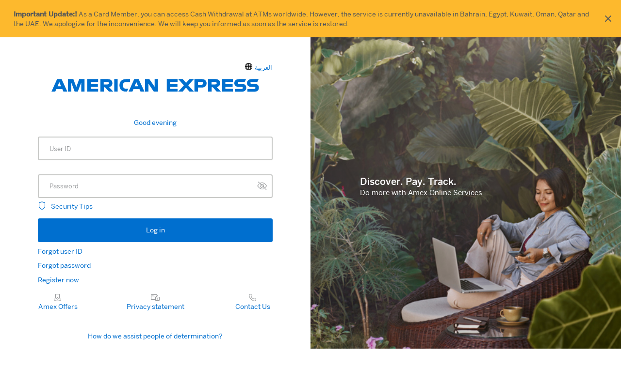

--- FILE ---
content_type: text/css
request_url: https://secure.americanexpress.com.bh/online/styles.9c73fcf6c4fd360a.css
body_size: 97069
content:
html{--mat-sys-on-surface: initial}.mat-app-background{background-color:var(--mat-app-background-color, var(--mat-sys-background, transparent));color:var(--mat-app-text-color, var(--mat-sys-on-background, inherit))}.mat-elevation-z0,.mat-mdc-elevation-specific.mat-elevation-z0{box-shadow:var(--mat-app-elevation-shadow-level-0, none)}.mat-elevation-z1,.mat-mdc-elevation-specific.mat-elevation-z1{box-shadow:var(--mat-app-elevation-shadow-level-1, none)}.mat-elevation-z2,.mat-mdc-elevation-specific.mat-elevation-z2{box-shadow:var(--mat-app-elevation-shadow-level-2, none)}.mat-elevation-z3,.mat-mdc-elevation-specific.mat-elevation-z3{box-shadow:var(--mat-app-elevation-shadow-level-3, none)}.mat-elevation-z4,.mat-mdc-elevation-specific.mat-elevation-z4{box-shadow:var(--mat-app-elevation-shadow-level-4, none)}.mat-elevation-z5,.mat-mdc-elevation-specific.mat-elevation-z5{box-shadow:var(--mat-app-elevation-shadow-level-5, none)}.mat-elevation-z6,.mat-mdc-elevation-specific.mat-elevation-z6{box-shadow:var(--mat-app-elevation-shadow-level-6, none)}.mat-elevation-z7,.mat-mdc-elevation-specific.mat-elevation-z7{box-shadow:var(--mat-app-elevation-shadow-level-7, none)}.mat-elevation-z8,.mat-mdc-elevation-specific.mat-elevation-z8{box-shadow:var(--mat-app-elevation-shadow-level-8, none)}.mat-elevation-z9,.mat-mdc-elevation-specific.mat-elevation-z9{box-shadow:var(--mat-app-elevation-shadow-level-9, none)}.mat-elevation-z10,.mat-mdc-elevation-specific.mat-elevation-z10{box-shadow:var(--mat-app-elevation-shadow-level-10, none)}.mat-elevation-z11,.mat-mdc-elevation-specific.mat-elevation-z11{box-shadow:var(--mat-app-elevation-shadow-level-11, none)}.mat-elevation-z12,.mat-mdc-elevation-specific.mat-elevation-z12{box-shadow:var(--mat-app-elevation-shadow-level-12, none)}.mat-elevation-z13,.mat-mdc-elevation-specific.mat-elevation-z13{box-shadow:var(--mat-app-elevation-shadow-level-13, none)}.mat-elevation-z14,.mat-mdc-elevation-specific.mat-elevation-z14{box-shadow:var(--mat-app-elevation-shadow-level-14, none)}.mat-elevation-z15,.mat-mdc-elevation-specific.mat-elevation-z15{box-shadow:var(--mat-app-elevation-shadow-level-15, none)}.mat-elevation-z16,.mat-mdc-elevation-specific.mat-elevation-z16{box-shadow:var(--mat-app-elevation-shadow-level-16, none)}.mat-elevation-z17,.mat-mdc-elevation-specific.mat-elevation-z17{box-shadow:var(--mat-app-elevation-shadow-level-17, none)}.mat-elevation-z18,.mat-mdc-elevation-specific.mat-elevation-z18{box-shadow:var(--mat-app-elevation-shadow-level-18, none)}.mat-elevation-z19,.mat-mdc-elevation-specific.mat-elevation-z19{box-shadow:var(--mat-app-elevation-shadow-level-19, none)}.mat-elevation-z20,.mat-mdc-elevation-specific.mat-elevation-z20{box-shadow:var(--mat-app-elevation-shadow-level-20, none)}.mat-elevation-z21,.mat-mdc-elevation-specific.mat-elevation-z21{box-shadow:var(--mat-app-elevation-shadow-level-21, none)}.mat-elevation-z22,.mat-mdc-elevation-specific.mat-elevation-z22{box-shadow:var(--mat-app-elevation-shadow-level-22, none)}.mat-elevation-z23,.mat-mdc-elevation-specific.mat-elevation-z23{box-shadow:var(--mat-app-elevation-shadow-level-23, none)}.mat-elevation-z24,.mat-mdc-elevation-specific.mat-elevation-z24{box-shadow:var(--mat-app-elevation-shadow-level-24, none)}html{--mat-ripple-color:rgba(0, 0, 0, .1)}html{--mat-option-selected-state-label-text-color:#3f51b5;--mat-option-label-text-color:rgba(0, 0, 0, .87);--mat-option-hover-state-layer-color:rgba(0, 0, 0, .04);--mat-option-focus-state-layer-color:rgba(0, 0, 0, .04);--mat-option-selected-state-layer-color:rgba(0, 0, 0, .04)}.mat-accent{--mat-option-selected-state-label-text-color:#ff4081;--mat-option-label-text-color:rgba(0, 0, 0, .87);--mat-option-hover-state-layer-color:rgba(0, 0, 0, .04);--mat-option-focus-state-layer-color:rgba(0, 0, 0, .04);--mat-option-selected-state-layer-color:rgba(0, 0, 0, .04)}.mat-warn{--mat-option-selected-state-label-text-color:#f44336;--mat-option-label-text-color:rgba(0, 0, 0, .87);--mat-option-hover-state-layer-color:rgba(0, 0, 0, .04);--mat-option-focus-state-layer-color:rgba(0, 0, 0, .04);--mat-option-selected-state-layer-color:rgba(0, 0, 0, .04)}html{--mat-optgroup-label-text-color:rgba(0, 0, 0, .87)}html{--mat-full-pseudo-checkbox-selected-icon-color:#ff4081;--mat-full-pseudo-checkbox-selected-checkmark-color:#fafafa;--mat-full-pseudo-checkbox-unselected-icon-color:rgba(0, 0, 0, .54);--mat-full-pseudo-checkbox-disabled-selected-checkmark-color:#fafafa;--mat-full-pseudo-checkbox-disabled-unselected-icon-color:#b0b0b0;--mat-full-pseudo-checkbox-disabled-selected-icon-color:#b0b0b0}html{--mat-minimal-pseudo-checkbox-selected-checkmark-color:#ff4081;--mat-minimal-pseudo-checkbox-disabled-selected-checkmark-color:#b0b0b0}.mat-primary{--mat-full-pseudo-checkbox-selected-icon-color:#3f51b5;--mat-full-pseudo-checkbox-selected-checkmark-color:#fafafa;--mat-full-pseudo-checkbox-unselected-icon-color:rgba(0, 0, 0, .54);--mat-full-pseudo-checkbox-disabled-selected-checkmark-color:#fafafa;--mat-full-pseudo-checkbox-disabled-unselected-icon-color:#b0b0b0;--mat-full-pseudo-checkbox-disabled-selected-icon-color:#b0b0b0}.mat-primary{--mat-minimal-pseudo-checkbox-selected-checkmark-color:#3f51b5;--mat-minimal-pseudo-checkbox-disabled-selected-checkmark-color:#b0b0b0}.mat-accent{--mat-full-pseudo-checkbox-selected-icon-color:#ff4081;--mat-full-pseudo-checkbox-selected-checkmark-color:#fafafa;--mat-full-pseudo-checkbox-unselected-icon-color:rgba(0, 0, 0, .54);--mat-full-pseudo-checkbox-disabled-selected-checkmark-color:#fafafa;--mat-full-pseudo-checkbox-disabled-unselected-icon-color:#b0b0b0;--mat-full-pseudo-checkbox-disabled-selected-icon-color:#b0b0b0}.mat-accent{--mat-minimal-pseudo-checkbox-selected-checkmark-color:#ff4081;--mat-minimal-pseudo-checkbox-disabled-selected-checkmark-color:#b0b0b0}.mat-warn{--mat-full-pseudo-checkbox-selected-icon-color:#f44336;--mat-full-pseudo-checkbox-selected-checkmark-color:#fafafa;--mat-full-pseudo-checkbox-unselected-icon-color:rgba(0, 0, 0, .54);--mat-full-pseudo-checkbox-disabled-selected-checkmark-color:#fafafa;--mat-full-pseudo-checkbox-disabled-unselected-icon-color:#b0b0b0;--mat-full-pseudo-checkbox-disabled-selected-icon-color:#b0b0b0}.mat-warn{--mat-minimal-pseudo-checkbox-selected-checkmark-color:#f44336;--mat-minimal-pseudo-checkbox-disabled-selected-checkmark-color:#b0b0b0}html{--mat-app-background-color:#fafafa;--mat-app-text-color:rgba(0, 0, 0, .87);--mat-app-elevation-shadow-level-0:0px 0px 0px 0px rgba(0, 0, 0, .2), 0px 0px 0px 0px rgba(0, 0, 0, .14), 0px 0px 0px 0px rgba(0, 0, 0, .12);--mat-app-elevation-shadow-level-1:0px 2px 1px -1px rgba(0, 0, 0, .2), 0px 1px 1px 0px rgba(0, 0, 0, .14), 0px 1px 3px 0px rgba(0, 0, 0, .12);--mat-app-elevation-shadow-level-2:0px 3px 1px -2px rgba(0, 0, 0, .2), 0px 2px 2px 0px rgba(0, 0, 0, .14), 0px 1px 5px 0px rgba(0, 0, 0, .12);--mat-app-elevation-shadow-level-3:0px 3px 3px -2px rgba(0, 0, 0, .2), 0px 3px 4px 0px rgba(0, 0, 0, .14), 0px 1px 8px 0px rgba(0, 0, 0, .12);--mat-app-elevation-shadow-level-4:0px 2px 4px -1px rgba(0, 0, 0, .2), 0px 4px 5px 0px rgba(0, 0, 0, .14), 0px 1px 10px 0px rgba(0, 0, 0, .12);--mat-app-elevation-shadow-level-5:0px 3px 5px -1px rgba(0, 0, 0, .2), 0px 5px 8px 0px rgba(0, 0, 0, .14), 0px 1px 14px 0px rgba(0, 0, 0, .12);--mat-app-elevation-shadow-level-6:0px 3px 5px -1px rgba(0, 0, 0, .2), 0px 6px 10px 0px rgba(0, 0, 0, .14), 0px 1px 18px 0px rgba(0, 0, 0, .12);--mat-app-elevation-shadow-level-7:0px 4px 5px -2px rgba(0, 0, 0, .2), 0px 7px 10px 1px rgba(0, 0, 0, .14), 0px 2px 16px 1px rgba(0, 0, 0, .12);--mat-app-elevation-shadow-level-8:0px 5px 5px -3px rgba(0, 0, 0, .2), 0px 8px 10px 1px rgba(0, 0, 0, .14), 0px 3px 14px 2px rgba(0, 0, 0, .12);--mat-app-elevation-shadow-level-9:0px 5px 6px -3px rgba(0, 0, 0, .2), 0px 9px 12px 1px rgba(0, 0, 0, .14), 0px 3px 16px 2px rgba(0, 0, 0, .12);--mat-app-elevation-shadow-level-10:0px 6px 6px -3px rgba(0, 0, 0, .2), 0px 10px 14px 1px rgba(0, 0, 0, .14), 0px 4px 18px 3px rgba(0, 0, 0, .12);--mat-app-elevation-shadow-level-11:0px 6px 7px -4px rgba(0, 0, 0, .2), 0px 11px 15px 1px rgba(0, 0, 0, .14), 0px 4px 20px 3px rgba(0, 0, 0, .12);--mat-app-elevation-shadow-level-12:0px 7px 8px -4px rgba(0, 0, 0, .2), 0px 12px 17px 2px rgba(0, 0, 0, .14), 0px 5px 22px 4px rgba(0, 0, 0, .12);--mat-app-elevation-shadow-level-13:0px 7px 8px -4px rgba(0, 0, 0, .2), 0px 13px 19px 2px rgba(0, 0, 0, .14), 0px 5px 24px 4px rgba(0, 0, 0, .12);--mat-app-elevation-shadow-level-14:0px 7px 9px -4px rgba(0, 0, 0, .2), 0px 14px 21px 2px rgba(0, 0, 0, .14), 0px 5px 26px 4px rgba(0, 0, 0, .12);--mat-app-elevation-shadow-level-15:0px 8px 9px -5px rgba(0, 0, 0, .2), 0px 15px 22px 2px rgba(0, 0, 0, .14), 0px 6px 28px 5px rgba(0, 0, 0, .12);--mat-app-elevation-shadow-level-16:0px 8px 10px -5px rgba(0, 0, 0, .2), 0px 16px 24px 2px rgba(0, 0, 0, .14), 0px 6px 30px 5px rgba(0, 0, 0, .12);--mat-app-elevation-shadow-level-17:0px 8px 11px -5px rgba(0, 0, 0, .2), 0px 17px 26px 2px rgba(0, 0, 0, .14), 0px 6px 32px 5px rgba(0, 0, 0, .12);--mat-app-elevation-shadow-level-18:0px 9px 11px -5px rgba(0, 0, 0, .2), 0px 18px 28px 2px rgba(0, 0, 0, .14), 0px 7px 34px 6px rgba(0, 0, 0, .12);--mat-app-elevation-shadow-level-19:0px 9px 12px -6px rgba(0, 0, 0, .2), 0px 19px 29px 2px rgba(0, 0, 0, .14), 0px 7px 36px 6px rgba(0, 0, 0, .12);--mat-app-elevation-shadow-level-20:0px 10px 13px -6px rgba(0, 0, 0, .2), 0px 20px 31px 3px rgba(0, 0, 0, .14), 0px 8px 38px 7px rgba(0, 0, 0, .12);--mat-app-elevation-shadow-level-21:0px 10px 13px -6px rgba(0, 0, 0, .2), 0px 21px 33px 3px rgba(0, 0, 0, .14), 0px 8px 40px 7px rgba(0, 0, 0, .12);--mat-app-elevation-shadow-level-22:0px 10px 14px -6px rgba(0, 0, 0, .2), 0px 22px 35px 3px rgba(0, 0, 0, .14), 0px 8px 42px 7px rgba(0, 0, 0, .12);--mat-app-elevation-shadow-level-23:0px 11px 14px -7px rgba(0, 0, 0, .2), 0px 23px 36px 3px rgba(0, 0, 0, .14), 0px 9px 44px 8px rgba(0, 0, 0, .12);--mat-app-elevation-shadow-level-24:0px 11px 15px -7px rgba(0, 0, 0, .2), 0px 24px 38px 3px rgba(0, 0, 0, .14), 0px 9px 46px 8px rgba(0, 0, 0, .12)}html{--mat-option-label-text-font:Roboto, sans-serif;--mat-option-label-text-line-height:24px;--mat-option-label-text-size:16px;--mat-option-label-text-tracking:.03125em;--mat-option-label-text-weight:400}html{--mat-optgroup-label-text-font:Roboto, sans-serif;--mat-optgroup-label-text-line-height:24px;--mat-optgroup-label-text-size:16px;--mat-optgroup-label-text-tracking:.03125em;--mat-optgroup-label-text-weight:400}html{--mdc-elevated-card-container-shape:4px}html{--mdc-outlined-card-container-shape:4px;--mdc-outlined-card-outline-width:1px}html{--mdc-elevated-card-container-color:white;--mdc-elevated-card-container-elevation:0px 2px 1px -1px rgba(0, 0, 0, .2), 0px 1px 1px 0px rgba(0, 0, 0, .14), 0px 1px 3px 0px rgba(0, 0, 0, .12)}html{--mdc-outlined-card-container-color:white;--mdc-outlined-card-outline-color:rgba(0, 0, 0, .12);--mdc-outlined-card-container-elevation:0px 0px 0px 0px rgba(0, 0, 0, .2), 0px 0px 0px 0px rgba(0, 0, 0, .14), 0px 0px 0px 0px rgba(0, 0, 0, .12)}html{--mat-card-subtitle-text-color:rgba(0, 0, 0, .54)}html{--mat-card-title-text-font:Roboto, sans-serif;--mat-card-title-text-line-height:32px;--mat-card-title-text-size:20px;--mat-card-title-text-tracking:.0125em;--mat-card-title-text-weight:500;--mat-card-subtitle-text-font:Roboto, sans-serif;--mat-card-subtitle-text-line-height:22px;--mat-card-subtitle-text-size:14px;--mat-card-subtitle-text-tracking:.0071428571em;--mat-card-subtitle-text-weight:500}html{--mdc-linear-progress-active-indicator-height:4px;--mdc-linear-progress-track-height:4px;--mdc-linear-progress-track-shape:0}.mat-mdc-progress-bar{--mdc-linear-progress-active-indicator-color:#3f51b5;--mdc-linear-progress-track-color:rgba(63, 81, 181, .25)}.mat-mdc-progress-bar.mat-accent{--mdc-linear-progress-active-indicator-color:#ff4081;--mdc-linear-progress-track-color:rgba(255, 64, 129, .25)}.mat-mdc-progress-bar.mat-warn{--mdc-linear-progress-active-indicator-color:#f44336;--mdc-linear-progress-track-color:rgba(244, 67, 54, .25)}html{--mdc-plain-tooltip-container-shape:4px;--mdc-plain-tooltip-supporting-text-line-height:16px}html{--mdc-plain-tooltip-container-color:#616161;--mdc-plain-tooltip-supporting-text-color:#fff}html{--mdc-plain-tooltip-supporting-text-font:Roboto, sans-serif;--mdc-plain-tooltip-supporting-text-size:12px;--mdc-plain-tooltip-supporting-text-weight:400;--mdc-plain-tooltip-supporting-text-tracking:.0333333333em}html{--mdc-filled-text-field-active-indicator-height:1px;--mdc-filled-text-field-focus-active-indicator-height:2px;--mdc-filled-text-field-container-shape:4px}html{--mdc-outlined-text-field-outline-width:1px;--mdc-outlined-text-field-focus-outline-width:2px;--mdc-outlined-text-field-container-shape:4px}html{--mdc-filled-text-field-caret-color:#3f51b5;--mdc-filled-text-field-focus-active-indicator-color:#3f51b5;--mdc-filled-text-field-focus-label-text-color:rgba(63, 81, 181, .87);--mdc-filled-text-field-container-color:rgb(244.8, 244.8, 244.8);--mdc-filled-text-field-disabled-container-color:rgb(249.9, 249.9, 249.9);--mdc-filled-text-field-label-text-color:rgba(0, 0, 0, .6);--mdc-filled-text-field-hover-label-text-color:rgba(0, 0, 0, .6);--mdc-filled-text-field-disabled-label-text-color:rgba(0, 0, 0, .38);--mdc-filled-text-field-input-text-color:rgba(0, 0, 0, .87);--mdc-filled-text-field-disabled-input-text-color:rgba(0, 0, 0, .38);--mdc-filled-text-field-input-text-placeholder-color:rgba(0, 0, 0, .6);--mdc-filled-text-field-error-hover-label-text-color:#f44336;--mdc-filled-text-field-error-focus-label-text-color:#f44336;--mdc-filled-text-field-error-label-text-color:#f44336;--mdc-filled-text-field-error-caret-color:#f44336;--mdc-filled-text-field-active-indicator-color:rgba(0, 0, 0, .42);--mdc-filled-text-field-disabled-active-indicator-color:rgba(0, 0, 0, .06);--mdc-filled-text-field-hover-active-indicator-color:rgba(0, 0, 0, .87);--mdc-filled-text-field-error-active-indicator-color:#f44336;--mdc-filled-text-field-error-focus-active-indicator-color:#f44336;--mdc-filled-text-field-error-hover-active-indicator-color:#f44336}html{--mdc-outlined-text-field-caret-color:#3f51b5;--mdc-outlined-text-field-focus-outline-color:#3f51b5;--mdc-outlined-text-field-focus-label-text-color:rgba(63, 81, 181, .87);--mdc-outlined-text-field-label-text-color:rgba(0, 0, 0, .6);--mdc-outlined-text-field-hover-label-text-color:rgba(0, 0, 0, .6);--mdc-outlined-text-field-disabled-label-text-color:rgba(0, 0, 0, .38);--mdc-outlined-text-field-input-text-color:rgba(0, 0, 0, .87);--mdc-outlined-text-field-disabled-input-text-color:rgba(0, 0, 0, .38);--mdc-outlined-text-field-input-text-placeholder-color:rgba(0, 0, 0, .6);--mdc-outlined-text-field-error-caret-color:#f44336;--mdc-outlined-text-field-error-focus-label-text-color:#f44336;--mdc-outlined-text-field-error-label-text-color:#f44336;--mdc-outlined-text-field-error-hover-label-text-color:#f44336;--mdc-outlined-text-field-outline-color:rgba(0, 0, 0, .38);--mdc-outlined-text-field-disabled-outline-color:rgba(0, 0, 0, .06);--mdc-outlined-text-field-hover-outline-color:rgba(0, 0, 0, .87);--mdc-outlined-text-field-error-focus-outline-color:#f44336;--mdc-outlined-text-field-error-hover-outline-color:#f44336;--mdc-outlined-text-field-error-outline-color:#f44336}html{--mat-form-field-focus-select-arrow-color:rgba(63, 81, 181, .87);--mat-form-field-disabled-input-text-placeholder-color:rgba(0, 0, 0, .38);--mat-form-field-state-layer-color:rgba(0, 0, 0, .87);--mat-form-field-error-text-color:#f44336;--mat-form-field-select-option-text-color:inherit;--mat-form-field-select-disabled-option-text-color:GrayText;--mat-form-field-leading-icon-color:unset;--mat-form-field-disabled-leading-icon-color:unset;--mat-form-field-trailing-icon-color:unset;--mat-form-field-disabled-trailing-icon-color:unset;--mat-form-field-error-focus-trailing-icon-color:unset;--mat-form-field-error-hover-trailing-icon-color:unset;--mat-form-field-error-trailing-icon-color:unset;--mat-form-field-enabled-select-arrow-color:rgba(0, 0, 0, .54);--mat-form-field-disabled-select-arrow-color:rgba(0, 0, 0, .38);--mat-form-field-hover-state-layer-opacity:.04;--mat-form-field-focus-state-layer-opacity:.08}.mat-mdc-form-field.mat-accent{--mdc-filled-text-field-caret-color:#ff4081;--mdc-filled-text-field-focus-active-indicator-color:#ff4081;--mdc-filled-text-field-focus-label-text-color:rgba(255, 64, 129, .87)}.mat-mdc-form-field.mat-accent{--mdc-outlined-text-field-caret-color:#ff4081;--mdc-outlined-text-field-focus-outline-color:#ff4081;--mdc-outlined-text-field-focus-label-text-color:rgba(255, 64, 129, .87)}.mat-mdc-form-field.mat-accent{--mat-form-field-focus-select-arrow-color:rgba(255, 64, 129, .87)}.mat-mdc-form-field.mat-warn{--mdc-filled-text-field-caret-color:#f44336;--mdc-filled-text-field-focus-active-indicator-color:#f44336;--mdc-filled-text-field-focus-label-text-color:rgba(244, 67, 54, .87)}.mat-mdc-form-field.mat-warn{--mdc-outlined-text-field-caret-color:#f44336;--mdc-outlined-text-field-focus-outline-color:#f44336;--mdc-outlined-text-field-focus-label-text-color:rgba(244, 67, 54, .87)}.mat-mdc-form-field.mat-warn{--mat-form-field-focus-select-arrow-color:rgba(244, 67, 54, .87)}html{--mat-form-field-container-height:56px;--mat-form-field-filled-label-display:block;--mat-form-field-container-vertical-padding:16px;--mat-form-field-filled-with-label-container-padding-top:24px;--mat-form-field-filled-with-label-container-padding-bottom:8px}html{--mdc-filled-text-field-label-text-font:Roboto, sans-serif;--mdc-filled-text-field-label-text-size:16px;--mdc-filled-text-field-label-text-tracking:.03125em;--mdc-filled-text-field-label-text-weight:400}html{--mdc-outlined-text-field-label-text-font:Roboto, sans-serif;--mdc-outlined-text-field-label-text-size:16px;--mdc-outlined-text-field-label-text-tracking:.03125em;--mdc-outlined-text-field-label-text-weight:400}html{--mat-form-field-container-text-font:Roboto, sans-serif;--mat-form-field-container-text-line-height:24px;--mat-form-field-container-text-size:16px;--mat-form-field-container-text-tracking:.03125em;--mat-form-field-container-text-weight:400;--mat-form-field-outlined-label-text-populated-size:16px;--mat-form-field-subscript-text-font:Roboto, sans-serif;--mat-form-field-subscript-text-line-height:20px;--mat-form-field-subscript-text-size:12px;--mat-form-field-subscript-text-tracking:.0333333333em;--mat-form-field-subscript-text-weight:400}html{--mat-select-container-elevation-shadow:0px 5px 5px -3px rgba(0, 0, 0, .2), 0px 8px 10px 1px rgba(0, 0, 0, .14), 0px 3px 14px 2px rgba(0, 0, 0, .12)}html{--mat-select-panel-background-color:white;--mat-select-enabled-trigger-text-color:rgba(0, 0, 0, .87);--mat-select-disabled-trigger-text-color:rgba(0, 0, 0, .38);--mat-select-placeholder-text-color:rgba(0, 0, 0, .6);--mat-select-enabled-arrow-color:rgba(0, 0, 0, .54);--mat-select-disabled-arrow-color:rgba(0, 0, 0, .38);--mat-select-focused-arrow-color:rgba(63, 81, 181, .87);--mat-select-invalid-arrow-color:rgba(244, 67, 54, .87)}html .mat-mdc-form-field.mat-accent{--mat-select-panel-background-color:white;--mat-select-enabled-trigger-text-color:rgba(0, 0, 0, .87);--mat-select-disabled-trigger-text-color:rgba(0, 0, 0, .38);--mat-select-placeholder-text-color:rgba(0, 0, 0, .6);--mat-select-enabled-arrow-color:rgba(0, 0, 0, .54);--mat-select-disabled-arrow-color:rgba(0, 0, 0, .38);--mat-select-focused-arrow-color:rgba(255, 64, 129, .87);--mat-select-invalid-arrow-color:rgba(244, 67, 54, .87)}html .mat-mdc-form-field.mat-warn{--mat-select-panel-background-color:white;--mat-select-enabled-trigger-text-color:rgba(0, 0, 0, .87);--mat-select-disabled-trigger-text-color:rgba(0, 0, 0, .38);--mat-select-placeholder-text-color:rgba(0, 0, 0, .6);--mat-select-enabled-arrow-color:rgba(0, 0, 0, .54);--mat-select-disabled-arrow-color:rgba(0, 0, 0, .38);--mat-select-focused-arrow-color:rgba(244, 67, 54, .87);--mat-select-invalid-arrow-color:rgba(244, 67, 54, .87)}html{--mat-select-arrow-transform:translateY(-8px)}html{--mat-select-trigger-text-font:Roboto, sans-serif;--mat-select-trigger-text-line-height:24px;--mat-select-trigger-text-size:16px;--mat-select-trigger-text-tracking:.03125em;--mat-select-trigger-text-weight:400}html{--mat-autocomplete-container-shape:4px;--mat-autocomplete-container-elevation-shadow:0px 5px 5px -3px rgba(0, 0, 0, .2), 0px 8px 10px 1px rgba(0, 0, 0, .14), 0px 3px 14px 2px rgba(0, 0, 0, .12)}html{--mat-autocomplete-background-color:white}html{--mdc-dialog-container-shape:4px}html{--mat-dialog-container-elevation-shadow:0px 11px 15px -7px rgba(0, 0, 0, .2), 0px 24px 38px 3px rgba(0, 0, 0, .14), 0px 9px 46px 8px rgba(0, 0, 0, .12);--mat-dialog-container-max-width:80vw;--mat-dialog-container-small-max-width:80vw;--mat-dialog-container-min-width:0;--mat-dialog-actions-alignment:start;--mat-dialog-actions-padding:8px;--mat-dialog-content-padding:20px 24px;--mat-dialog-with-actions-content-padding:20px 24px;--mat-dialog-headline-padding:0 24px 9px}html{--mdc-dialog-container-color:white;--mdc-dialog-subhead-color:rgba(0, 0, 0, .87);--mdc-dialog-supporting-text-color:rgba(0, 0, 0, .6)}html{--mdc-dialog-subhead-font:Roboto, sans-serif;--mdc-dialog-subhead-line-height:32px;--mdc-dialog-subhead-size:20px;--mdc-dialog-subhead-weight:500;--mdc-dialog-subhead-tracking:.0125em;--mdc-dialog-supporting-text-font:Roboto, sans-serif;--mdc-dialog-supporting-text-line-height:24px;--mdc-dialog-supporting-text-size:16px;--mdc-dialog-supporting-text-weight:400;--mdc-dialog-supporting-text-tracking:.03125em}.mat-mdc-standard-chip{--mdc-chip-container-shape-radius:16px;--mdc-chip-with-avatar-avatar-shape-radius:14px;--mdc-chip-with-avatar-avatar-size:28px;--mdc-chip-with-icon-icon-size:18px;--mdc-chip-outline-width:0;--mdc-chip-outline-color:transparent;--mdc-chip-disabled-outline-color:transparent;--mdc-chip-focus-outline-color:transparent;--mdc-chip-hover-state-layer-opacity:.04;--mdc-chip-with-avatar-disabled-avatar-opacity:1;--mdc-chip-flat-selected-outline-width:0;--mdc-chip-selected-hover-state-layer-opacity:.04;--mdc-chip-with-trailing-icon-disabled-trailing-icon-opacity:1;--mdc-chip-with-icon-disabled-icon-opacity:1}.mat-mdc-standard-chip{--mat-chip-disabled-container-opacity:.4;--mat-chip-trailing-action-opacity:.54;--mat-chip-trailing-action-focus-opacity:1;--mat-chip-trailing-action-state-layer-color:transparent;--mat-chip-selected-trailing-action-state-layer-color:transparent;--mat-chip-trailing-action-hover-state-layer-opacity:0;--mat-chip-trailing-action-focus-state-layer-opacity:0}.mat-mdc-standard-chip{--mdc-chip-disabled-label-text-color:#212121;--mdc-chip-elevated-container-color:rgb(224.4, 224.4, 224.4);--mdc-chip-elevated-selected-container-color:rgb(224.4, 224.4, 224.4);--mdc-chip-elevated-disabled-container-color:rgb(224.4, 224.4, 224.4);--mdc-chip-flat-disabled-selected-container-color:rgb(224.4, 224.4, 224.4);--mdc-chip-focus-state-layer-color:black;--mdc-chip-hover-state-layer-color:black;--mdc-chip-selected-hover-state-layer-color:black;--mdc-chip-focus-state-layer-opacity:.12;--mdc-chip-selected-focus-state-layer-color:black;--mdc-chip-selected-focus-state-layer-opacity:.12;--mdc-chip-label-text-color:#212121;--mdc-chip-selected-label-text-color:#212121;--mdc-chip-with-icon-icon-color:#212121;--mdc-chip-with-icon-disabled-icon-color:#212121;--mdc-chip-with-icon-selected-icon-color:#212121;--mdc-chip-with-trailing-icon-disabled-trailing-icon-color:#212121;--mdc-chip-with-trailing-icon-trailing-icon-color:#212121}.mat-mdc-standard-chip{--mat-chip-selected-disabled-trailing-icon-color:#212121;--mat-chip-selected-trailing-icon-color:#212121}.mat-mdc-standard-chip.mat-mdc-chip-selected.mat-primary,.mat-mdc-standard-chip.mat-mdc-chip-highlighted.mat-primary{--mdc-chip-disabled-label-text-color:white;--mdc-chip-elevated-container-color:#3f51b5;--mdc-chip-elevated-selected-container-color:#3f51b5;--mdc-chip-elevated-disabled-container-color:#3f51b5;--mdc-chip-flat-disabled-selected-container-color:#3f51b5;--mdc-chip-focus-state-layer-color:black;--mdc-chip-hover-state-layer-color:black;--mdc-chip-selected-hover-state-layer-color:black;--mdc-chip-focus-state-layer-opacity:.12;--mdc-chip-selected-focus-state-layer-color:black;--mdc-chip-selected-focus-state-layer-opacity:.12;--mdc-chip-label-text-color:white;--mdc-chip-selected-label-text-color:white;--mdc-chip-with-icon-icon-color:white;--mdc-chip-with-icon-disabled-icon-color:white;--mdc-chip-with-icon-selected-icon-color:white;--mdc-chip-with-trailing-icon-disabled-trailing-icon-color:white;--mdc-chip-with-trailing-icon-trailing-icon-color:white}.mat-mdc-standard-chip.mat-mdc-chip-selected.mat-primary,.mat-mdc-standard-chip.mat-mdc-chip-highlighted.mat-primary{--mat-chip-selected-disabled-trailing-icon-color:white;--mat-chip-selected-trailing-icon-color:white}.mat-mdc-standard-chip.mat-mdc-chip-selected.mat-accent,.mat-mdc-standard-chip.mat-mdc-chip-highlighted.mat-accent{--mdc-chip-disabled-label-text-color:white;--mdc-chip-elevated-container-color:#ff4081;--mdc-chip-elevated-selected-container-color:#ff4081;--mdc-chip-elevated-disabled-container-color:#ff4081;--mdc-chip-flat-disabled-selected-container-color:#ff4081;--mdc-chip-focus-state-layer-color:black;--mdc-chip-hover-state-layer-color:black;--mdc-chip-selected-hover-state-layer-color:black;--mdc-chip-focus-state-layer-opacity:.12;--mdc-chip-selected-focus-state-layer-color:black;--mdc-chip-selected-focus-state-layer-opacity:.12;--mdc-chip-label-text-color:white;--mdc-chip-selected-label-text-color:white;--mdc-chip-with-icon-icon-color:white;--mdc-chip-with-icon-disabled-icon-color:white;--mdc-chip-with-icon-selected-icon-color:white;--mdc-chip-with-trailing-icon-disabled-trailing-icon-color:white;--mdc-chip-with-trailing-icon-trailing-icon-color:white}.mat-mdc-standard-chip.mat-mdc-chip-selected.mat-accent,.mat-mdc-standard-chip.mat-mdc-chip-highlighted.mat-accent{--mat-chip-selected-disabled-trailing-icon-color:white;--mat-chip-selected-trailing-icon-color:white}.mat-mdc-standard-chip.mat-mdc-chip-selected.mat-warn,.mat-mdc-standard-chip.mat-mdc-chip-highlighted.mat-warn{--mdc-chip-disabled-label-text-color:white;--mdc-chip-elevated-container-color:#f44336;--mdc-chip-elevated-selected-container-color:#f44336;--mdc-chip-elevated-disabled-container-color:#f44336;--mdc-chip-flat-disabled-selected-container-color:#f44336;--mdc-chip-focus-state-layer-color:black;--mdc-chip-hover-state-layer-color:black;--mdc-chip-selected-hover-state-layer-color:black;--mdc-chip-focus-state-layer-opacity:.12;--mdc-chip-selected-focus-state-layer-color:black;--mdc-chip-selected-focus-state-layer-opacity:.12;--mdc-chip-label-text-color:white;--mdc-chip-selected-label-text-color:white;--mdc-chip-with-icon-icon-color:white;--mdc-chip-with-icon-disabled-icon-color:white;--mdc-chip-with-icon-selected-icon-color:white;--mdc-chip-with-trailing-icon-disabled-trailing-icon-color:white;--mdc-chip-with-trailing-icon-trailing-icon-color:white}.mat-mdc-standard-chip.mat-mdc-chip-selected.mat-warn,.mat-mdc-standard-chip.mat-mdc-chip-highlighted.mat-warn{--mat-chip-selected-disabled-trailing-icon-color:white;--mat-chip-selected-trailing-icon-color:white}.mat-mdc-chip.mat-mdc-standard-chip{--mdc-chip-container-height:32px}.mat-mdc-standard-chip{--mdc-chip-label-text-font:Roboto, sans-serif;--mdc-chip-label-text-line-height:20px;--mdc-chip-label-text-size:14px;--mdc-chip-label-text-tracking:.0178571429em;--mdc-chip-label-text-weight:400}html{--mdc-switch-disabled-selected-icon-opacity:.38;--mdc-switch-disabled-track-opacity:.12;--mdc-switch-disabled-unselected-icon-opacity:.38;--mdc-switch-handle-height:20px;--mdc-switch-handle-shape:10px;--mdc-switch-handle-width:20px;--mdc-switch-selected-icon-size:18px;--mdc-switch-track-height:14px;--mdc-switch-track-shape:7px;--mdc-switch-track-width:36px;--mdc-switch-unselected-icon-size:18px;--mdc-switch-selected-focus-state-layer-opacity:.12;--mdc-switch-selected-hover-state-layer-opacity:.04;--mdc-switch-selected-pressed-state-layer-opacity:.1;--mdc-switch-unselected-focus-state-layer-opacity:.12;--mdc-switch-unselected-hover-state-layer-opacity:.04;--mdc-switch-unselected-pressed-state-layer-opacity:.1}html .mat-mdc-slide-toggle{--mat-switch-disabled-selected-handle-opacity:.38;--mat-switch-disabled-unselected-handle-opacity:.38;--mat-switch-unselected-handle-size:20px;--mat-switch-selected-handle-size:20px;--mat-switch-pressed-handle-size:20px;--mat-switch-with-icon-handle-size:20px;--mat-switch-selected-handle-horizontal-margin:0;--mat-switch-selected-with-icon-handle-horizontal-margin:0;--mat-switch-selected-pressed-handle-horizontal-margin:0;--mat-switch-unselected-handle-horizontal-margin:0;--mat-switch-unselected-with-icon-handle-horizontal-margin:0;--mat-switch-unselected-pressed-handle-horizontal-margin:0;--mat-switch-visible-track-opacity:1;--mat-switch-hidden-track-opacity:1;--mat-switch-visible-track-transition:transform 75ms 0ms cubic-bezier(0, 0, .2, 1);--mat-switch-hidden-track-transition:transform 75ms 0ms cubic-bezier(.4, 0, .6, 1);--mat-switch-track-outline-width:1px;--mat-switch-track-outline-color:transparent;--mat-switch-selected-track-outline-width:1px;--mat-switch-selected-track-outline-color:transparent;--mat-switch-disabled-unselected-track-outline-width:1px;--mat-switch-disabled-unselected-track-outline-color:transparent}html{--mdc-switch-selected-focus-state-layer-color:#3949ab;--mdc-switch-selected-handle-color:#3949ab;--mdc-switch-selected-hover-state-layer-color:#3949ab;--mdc-switch-selected-pressed-state-layer-color:#3949ab;--mdc-switch-selected-focus-handle-color:#1a237e;--mdc-switch-selected-hover-handle-color:#1a237e;--mdc-switch-selected-pressed-handle-color:#1a237e;--mdc-switch-selected-focus-track-color:#7986cb;--mdc-switch-selected-hover-track-color:#7986cb;--mdc-switch-selected-pressed-track-color:#7986cb;--mdc-switch-selected-track-color:#7986cb;--mdc-switch-disabled-selected-handle-color:#424242;--mdc-switch-disabled-selected-icon-color:#fff;--mdc-switch-disabled-selected-track-color:#424242;--mdc-switch-disabled-unselected-handle-color:#424242;--mdc-switch-disabled-unselected-icon-color:#fff;--mdc-switch-disabled-unselected-track-color:#424242;--mdc-switch-handle-surface-color:#fff;--mdc-switch-selected-icon-color:#fff;--mdc-switch-unselected-focus-handle-color:#212121;--mdc-switch-unselected-focus-state-layer-color:#424242;--mdc-switch-unselected-focus-track-color:#e0e0e0;--mdc-switch-unselected-handle-color:#616161;--mdc-switch-unselected-hover-handle-color:#212121;--mdc-switch-unselected-hover-state-layer-color:#424242;--mdc-switch-unselected-hover-track-color:#e0e0e0;--mdc-switch-unselected-icon-color:#fff;--mdc-switch-unselected-pressed-handle-color:#212121;--mdc-switch-unselected-pressed-state-layer-color:#424242;--mdc-switch-unselected-pressed-track-color:#e0e0e0;--mdc-switch-unselected-track-color:#e0e0e0;--mdc-switch-handle-elevation-shadow:0px 2px 1px -1px rgba(0, 0, 0, .2), 0px 1px 1px 0px rgba(0, 0, 0, .14), 0px 1px 3px 0px rgba(0, 0, 0, .12);--mdc-switch-disabled-handle-elevation-shadow:0px 0px 0px 0px rgba(0, 0, 0, .2), 0px 0px 0px 0px rgba(0, 0, 0, .14), 0px 0px 0px 0px rgba(0, 0, 0, .12)}html{--mdc-switch-disabled-label-text-color: rgba(0, 0, 0, .38)}html .mat-mdc-slide-toggle{--mat-switch-label-text-color:rgba(0, 0, 0, .87)}html .mat-mdc-slide-toggle.mat-accent{--mdc-switch-selected-focus-state-layer-color:#d81b60;--mdc-switch-selected-handle-color:#d81b60;--mdc-switch-selected-hover-state-layer-color:#d81b60;--mdc-switch-selected-pressed-state-layer-color:#d81b60;--mdc-switch-selected-focus-handle-color:#880e4f;--mdc-switch-selected-hover-handle-color:#880e4f;--mdc-switch-selected-pressed-handle-color:#880e4f;--mdc-switch-selected-focus-track-color:#f06292;--mdc-switch-selected-hover-track-color:#f06292;--mdc-switch-selected-pressed-track-color:#f06292;--mdc-switch-selected-track-color:#f06292}html .mat-mdc-slide-toggle.mat-warn{--mdc-switch-selected-focus-state-layer-color:#e53935;--mdc-switch-selected-handle-color:#e53935;--mdc-switch-selected-hover-state-layer-color:#e53935;--mdc-switch-selected-pressed-state-layer-color:#e53935;--mdc-switch-selected-focus-handle-color:#b71c1c;--mdc-switch-selected-hover-handle-color:#b71c1c;--mdc-switch-selected-pressed-handle-color:#b71c1c;--mdc-switch-selected-focus-track-color:#e57373;--mdc-switch-selected-hover-track-color:#e57373;--mdc-switch-selected-pressed-track-color:#e57373;--mdc-switch-selected-track-color:#e57373}html{--mdc-switch-state-layer-size:40px}html .mat-mdc-slide-toggle{--mat-switch-label-text-font:Roboto, sans-serif;--mat-switch-label-text-line-height:20px;--mat-switch-label-text-size:14px;--mat-switch-label-text-tracking:.0178571429em;--mat-switch-label-text-weight:400}html{--mdc-radio-disabled-selected-icon-opacity:.38;--mdc-radio-disabled-unselected-icon-opacity:.38;--mdc-radio-state-layer-size:40px}.mat-mdc-radio-button.mat-primary{--mdc-radio-disabled-selected-icon-color:black;--mdc-radio-disabled-unselected-icon-color:black;--mdc-radio-unselected-hover-icon-color:#212121;--mdc-radio-unselected-focus-icon-color:#212121;--mdc-radio-unselected-icon-color:rgba(0, 0, 0, .54);--mdc-radio-unselected-pressed-icon-color:rgba(0, 0, 0, .54);--mdc-radio-selected-focus-icon-color:#3f51b5;--mdc-radio-selected-hover-icon-color:#3f51b5;--mdc-radio-selected-icon-color:#3f51b5;--mdc-radio-selected-pressed-icon-color:#3f51b5}.mat-mdc-radio-button.mat-primary{--mat-radio-ripple-color:black;--mat-radio-checked-ripple-color:#3f51b5;--mat-radio-disabled-label-color:rgba(0, 0, 0, .38);--mat-radio-label-text-color:rgba(0, 0, 0, .87)}.mat-mdc-radio-button.mat-accent{--mdc-radio-disabled-selected-icon-color:black;--mdc-radio-disabled-unselected-icon-color:black;--mdc-radio-unselected-hover-icon-color:#212121;--mdc-radio-unselected-focus-icon-color:#212121;--mdc-radio-unselected-icon-color:rgba(0, 0, 0, .54);--mdc-radio-unselected-pressed-icon-color:rgba(0, 0, 0, .54);--mdc-radio-selected-focus-icon-color:#ff4081;--mdc-radio-selected-hover-icon-color:#ff4081;--mdc-radio-selected-icon-color:#ff4081;--mdc-radio-selected-pressed-icon-color:#ff4081}.mat-mdc-radio-button.mat-accent{--mat-radio-ripple-color:black;--mat-radio-checked-ripple-color:#ff4081;--mat-radio-disabled-label-color:rgba(0, 0, 0, .38);--mat-radio-label-text-color:rgba(0, 0, 0, .87)}.mat-mdc-radio-button.mat-warn{--mdc-radio-disabled-selected-icon-color:black;--mdc-radio-disabled-unselected-icon-color:black;--mdc-radio-unselected-hover-icon-color:#212121;--mdc-radio-unselected-focus-icon-color:#212121;--mdc-radio-unselected-icon-color:rgba(0, 0, 0, .54);--mdc-radio-unselected-pressed-icon-color:rgba(0, 0, 0, .54);--mdc-radio-selected-focus-icon-color:#f44336;--mdc-radio-selected-hover-icon-color:#f44336;--mdc-radio-selected-icon-color:#f44336;--mdc-radio-selected-pressed-icon-color:#f44336}.mat-mdc-radio-button.mat-warn{--mat-radio-ripple-color:black;--mat-radio-checked-ripple-color:#f44336;--mat-radio-disabled-label-color:rgba(0, 0, 0, .38);--mat-radio-label-text-color:rgba(0, 0, 0, .87)}html{--mdc-radio-state-layer-size:40px}html{--mat-radio-touch-target-display:block}html{--mat-radio-label-text-font:Roboto, sans-serif;--mat-radio-label-text-line-height:20px;--mat-radio-label-text-size:14px;--mat-radio-label-text-tracking:.0178571429em;--mat-radio-label-text-weight:400}html{--mdc-slider-active-track-height:6px;--mdc-slider-active-track-shape:9999px;--mdc-slider-handle-height:20px;--mdc-slider-handle-shape:50%;--mdc-slider-handle-width:20px;--mdc-slider-inactive-track-height:4px;--mdc-slider-inactive-track-shape:9999px;--mdc-slider-with-overlap-handle-outline-width:1px;--mdc-slider-with-tick-marks-active-container-opacity:.6;--mdc-slider-with-tick-marks-container-shape:50%;--mdc-slider-with-tick-marks-container-size:2px;--mdc-slider-with-tick-marks-inactive-container-opacity:.6;--mdc-slider-handle-elevation:0px 2px 1px -1px rgba(0, 0, 0, .2), 0px 1px 1px 0px rgba(0, 0, 0, .14), 0px 1px 3px 0px rgba(0, 0, 0, .12)}html{--mat-slider-value-indicator-width:auto;--mat-slider-value-indicator-height:32px;--mat-slider-value-indicator-caret-display:block;--mat-slider-value-indicator-border-radius:4px;--mat-slider-value-indicator-padding:0 12px;--mat-slider-value-indicator-text-transform:none;--mat-slider-value-indicator-container-transform:translateX(-50%)}html{--mdc-slider-handle-color:#3f51b5;--mdc-slider-focus-handle-color:#3f51b5;--mdc-slider-hover-handle-color:#3f51b5;--mdc-slider-active-track-color:#3f51b5;--mdc-slider-inactive-track-color:#3f51b5;--mdc-slider-with-tick-marks-inactive-container-color:#3f51b5;--mdc-slider-with-tick-marks-active-container-color:white;--mdc-slider-disabled-active-track-color:#000;--mdc-slider-disabled-handle-color:#000;--mdc-slider-disabled-inactive-track-color:#000;--mdc-slider-label-container-color:#000;--mdc-slider-label-label-text-color:#fff;--mdc-slider-with-overlap-handle-outline-color:#fff;--mdc-slider-with-tick-marks-disabled-container-color:#000}html{--mat-slider-ripple-color:#3f51b5;--mat-slider-hover-state-layer-color:rgba(63, 81, 181, .05);--mat-slider-focus-state-layer-color:rgba(63, 81, 181, .2);--mat-slider-value-indicator-opacity:.6}html .mat-accent{--mdc-slider-handle-color:#ff4081;--mdc-slider-focus-handle-color:#ff4081;--mdc-slider-hover-handle-color:#ff4081;--mdc-slider-active-track-color:#ff4081;--mdc-slider-inactive-track-color:#ff4081;--mdc-slider-with-tick-marks-inactive-container-color:#ff4081;--mdc-slider-with-tick-marks-active-container-color:white}html .mat-accent{--mat-slider-ripple-color:#ff4081;--mat-slider-hover-state-layer-color:rgba(255, 64, 129, .05);--mat-slider-focus-state-layer-color:rgba(255, 64, 129, .2)}html .mat-warn{--mdc-slider-handle-color:#f44336;--mdc-slider-focus-handle-color:#f44336;--mdc-slider-hover-handle-color:#f44336;--mdc-slider-active-track-color:#f44336;--mdc-slider-inactive-track-color:#f44336;--mdc-slider-with-tick-marks-inactive-container-color:#f44336;--mdc-slider-with-tick-marks-active-container-color:white}html .mat-warn{--mat-slider-ripple-color:#f44336;--mat-slider-hover-state-layer-color:rgba(244, 67, 54, .05);--mat-slider-focus-state-layer-color:rgba(244, 67, 54, .2)}html{--mdc-slider-label-label-text-font:Roboto, sans-serif;--mdc-slider-label-label-text-size:14px;--mdc-slider-label-label-text-line-height:22px;--mdc-slider-label-label-text-tracking:.0071428571em;--mdc-slider-label-label-text-weight:500}html{--mat-menu-container-shape:4px;--mat-menu-divider-bottom-spacing:0;--mat-menu-divider-top-spacing:0;--mat-menu-item-spacing:16px;--mat-menu-item-icon-size:24px;--mat-menu-item-leading-spacing:16px;--mat-menu-item-trailing-spacing:16px;--mat-menu-item-with-icon-leading-spacing:16px;--mat-menu-item-with-icon-trailing-spacing:16px;--mat-menu-container-elevation-shadow:0px 5px 5px -3px rgba(0, 0, 0, .2), 0px 8px 10px 1px rgba(0, 0, 0, .14), 0px 3px 14px 2px rgba(0, 0, 0, .12)}html{--mat-menu-item-label-text-color:rgba(0, 0, 0, .87);--mat-menu-item-icon-color:rgba(0, 0, 0, .87);--mat-menu-item-hover-state-layer-color:rgba(0, 0, 0, .04);--mat-menu-item-focus-state-layer-color:rgba(0, 0, 0, .04);--mat-menu-container-color:white;--mat-menu-divider-color:rgba(0, 0, 0, .12)}html{--mat-menu-item-label-text-font:Roboto, sans-serif;--mat-menu-item-label-text-size:16px;--mat-menu-item-label-text-tracking:.03125em;--mat-menu-item-label-text-line-height:24px;--mat-menu-item-label-text-weight:400}html{--mdc-list-list-item-container-shape:0;--mdc-list-list-item-leading-avatar-shape:50%;--mdc-list-list-item-container-color:transparent;--mdc-list-list-item-selected-container-color:transparent;--mdc-list-list-item-leading-avatar-color:transparent;--mdc-list-list-item-leading-icon-size:24px;--mdc-list-list-item-leading-avatar-size:40px;--mdc-list-list-item-trailing-icon-size:24px;--mdc-list-list-item-disabled-state-layer-color:transparent;--mdc-list-list-item-disabled-state-layer-opacity:0;--mdc-list-list-item-disabled-label-text-opacity:.38;--mdc-list-list-item-disabled-leading-icon-opacity:.38;--mdc-list-list-item-disabled-trailing-icon-opacity:.38}html{--mat-list-active-indicator-color:transparent;--mat-list-active-indicator-shape:4px}html{--mdc-list-list-item-label-text-color:rgba(0, 0, 0, .87);--mdc-list-list-item-supporting-text-color:rgba(0, 0, 0, .54);--mdc-list-list-item-leading-icon-color:rgba(0, 0, 0, .38);--mdc-list-list-item-trailing-supporting-text-color:rgba(0, 0, 0, .38);--mdc-list-list-item-trailing-icon-color:rgba(0, 0, 0, .38);--mdc-list-list-item-selected-trailing-icon-color:rgba(0, 0, 0, .38);--mdc-list-list-item-disabled-label-text-color:black;--mdc-list-list-item-disabled-leading-icon-color:black;--mdc-list-list-item-disabled-trailing-icon-color:black;--mdc-list-list-item-hover-label-text-color:rgba(0, 0, 0, .87);--mdc-list-list-item-hover-leading-icon-color:rgba(0, 0, 0, .38);--mdc-list-list-item-hover-trailing-icon-color:rgba(0, 0, 0, .38);--mdc-list-list-item-focus-label-text-color:rgba(0, 0, 0, .87);--mdc-list-list-item-hover-state-layer-color:black;--mdc-list-list-item-hover-state-layer-opacity:.04;--mdc-list-list-item-focus-state-layer-color:black;--mdc-list-list-item-focus-state-layer-opacity:.12}.mdc-list-item__start,.mdc-list-item__end{--mdc-radio-disabled-selected-icon-color:black;--mdc-radio-disabled-unselected-icon-color:black;--mdc-radio-unselected-hover-icon-color:#212121;--mdc-radio-unselected-focus-icon-color:#212121;--mdc-radio-unselected-icon-color:rgba(0, 0, 0, .54);--mdc-radio-unselected-pressed-icon-color:rgba(0, 0, 0, .54);--mdc-radio-selected-focus-icon-color:#3f51b5;--mdc-radio-selected-hover-icon-color:#3f51b5;--mdc-radio-selected-icon-color:#3f51b5;--mdc-radio-selected-pressed-icon-color:#3f51b5}.mat-accent .mdc-list-item__start,.mat-accent .mdc-list-item__end{--mdc-radio-disabled-selected-icon-color:black;--mdc-radio-disabled-unselected-icon-color:black;--mdc-radio-unselected-hover-icon-color:#212121;--mdc-radio-unselected-focus-icon-color:#212121;--mdc-radio-unselected-icon-color:rgba(0, 0, 0, .54);--mdc-radio-unselected-pressed-icon-color:rgba(0, 0, 0, .54);--mdc-radio-selected-focus-icon-color:#ff4081;--mdc-radio-selected-hover-icon-color:#ff4081;--mdc-radio-selected-icon-color:#ff4081;--mdc-radio-selected-pressed-icon-color:#ff4081}.mat-warn .mdc-list-item__start,.mat-warn .mdc-list-item__end{--mdc-radio-disabled-selected-icon-color:black;--mdc-radio-disabled-unselected-icon-color:black;--mdc-radio-unselected-hover-icon-color:#212121;--mdc-radio-unselected-focus-icon-color:#212121;--mdc-radio-unselected-icon-color:rgba(0, 0, 0, .54);--mdc-radio-unselected-pressed-icon-color:rgba(0, 0, 0, .54);--mdc-radio-selected-focus-icon-color:#f44336;--mdc-radio-selected-hover-icon-color:#f44336;--mdc-radio-selected-icon-color:#f44336;--mdc-radio-selected-pressed-icon-color:#f44336}.mat-mdc-list-option{--mdc-checkbox-disabled-selected-icon-color:rgba(0, 0, 0, .38);--mdc-checkbox-disabled-unselected-icon-color:rgba(0, 0, 0, .38);--mdc-checkbox-selected-checkmark-color:white;--mdc-checkbox-selected-focus-icon-color:#3f51b5;--mdc-checkbox-selected-hover-icon-color:#3f51b5;--mdc-checkbox-selected-icon-color:#3f51b5;--mdc-checkbox-selected-pressed-icon-color:#3f51b5;--mdc-checkbox-unselected-focus-icon-color:#212121;--mdc-checkbox-unselected-hover-icon-color:#212121;--mdc-checkbox-unselected-icon-color:rgba(0, 0, 0, .54);--mdc-checkbox-selected-focus-state-layer-color:#3f51b5;--mdc-checkbox-selected-hover-state-layer-color:#3f51b5;--mdc-checkbox-selected-pressed-state-layer-color:#3f51b5;--mdc-checkbox-unselected-focus-state-layer-color:black;--mdc-checkbox-unselected-hover-state-layer-color:black;--mdc-checkbox-unselected-pressed-state-layer-color:black}.mat-mdc-list-option.mat-accent{--mdc-checkbox-disabled-selected-icon-color:rgba(0, 0, 0, .38);--mdc-checkbox-disabled-unselected-icon-color:rgba(0, 0, 0, .38);--mdc-checkbox-selected-checkmark-color:white;--mdc-checkbox-selected-focus-icon-color:#ff4081;--mdc-checkbox-selected-hover-icon-color:#ff4081;--mdc-checkbox-selected-icon-color:#ff4081;--mdc-checkbox-selected-pressed-icon-color:#ff4081;--mdc-checkbox-unselected-focus-icon-color:#212121;--mdc-checkbox-unselected-hover-icon-color:#212121;--mdc-checkbox-unselected-icon-color:rgba(0, 0, 0, .54);--mdc-checkbox-selected-focus-state-layer-color:#ff4081;--mdc-checkbox-selected-hover-state-layer-color:#ff4081;--mdc-checkbox-selected-pressed-state-layer-color:#ff4081;--mdc-checkbox-unselected-focus-state-layer-color:black;--mdc-checkbox-unselected-hover-state-layer-color:black;--mdc-checkbox-unselected-pressed-state-layer-color:black}.mat-mdc-list-option.mat-warn{--mdc-checkbox-disabled-selected-icon-color:rgba(0, 0, 0, .38);--mdc-checkbox-disabled-unselected-icon-color:rgba(0, 0, 0, .38);--mdc-checkbox-selected-checkmark-color:white;--mdc-checkbox-selected-focus-icon-color:#f44336;--mdc-checkbox-selected-hover-icon-color:#f44336;--mdc-checkbox-selected-icon-color:#f44336;--mdc-checkbox-selected-pressed-icon-color:#f44336;--mdc-checkbox-unselected-focus-icon-color:#212121;--mdc-checkbox-unselected-hover-icon-color:#212121;--mdc-checkbox-unselected-icon-color:rgba(0, 0, 0, .54);--mdc-checkbox-selected-focus-state-layer-color:#f44336;--mdc-checkbox-selected-hover-state-layer-color:#f44336;--mdc-checkbox-selected-pressed-state-layer-color:#f44336;--mdc-checkbox-unselected-focus-state-layer-color:black;--mdc-checkbox-unselected-hover-state-layer-color:black;--mdc-checkbox-unselected-pressed-state-layer-color:black}.mat-mdc-list-base.mat-mdc-list-base .mdc-list-item--selected .mdc-list-item__primary-text,.mat-mdc-list-base.mat-mdc-list-base .mdc-list-item--selected .mdc-list-item__start,.mat-mdc-list-base.mat-mdc-list-base .mdc-list-item--activated .mdc-list-item__primary-text,.mat-mdc-list-base.mat-mdc-list-base .mdc-list-item--activated .mdc-list-item__start{color:#3f51b5}.mat-mdc-list-base .mdc-list-item--disabled .mdc-list-item__start,.mat-mdc-list-base .mdc-list-item--disabled .mdc-list-item__content,.mat-mdc-list-base .mdc-list-item--disabled .mdc-list-item__end{opacity:1}html{--mdc-list-list-item-one-line-container-height:48px;--mdc-list-list-item-two-line-container-height:64px;--mdc-list-list-item-three-line-container-height:88px}html{--mat-list-list-item-leading-icon-start-space:16px;--mat-list-list-item-leading-icon-end-space:32px}.mdc-list-item__start,.mdc-list-item__end{--mdc-radio-state-layer-size:40px}.mat-mdc-list-item.mdc-list-item--with-leading-avatar.mdc-list-item--with-one-line,.mat-mdc-list-item.mdc-list-item--with-leading-checkbox.mdc-list-item--with-one-line,.mat-mdc-list-item.mdc-list-item--with-leading-icon.mdc-list-item--with-one-line{height:56px}.mat-mdc-list-item.mdc-list-item--with-leading-avatar.mdc-list-item--with-two-lines,.mat-mdc-list-item.mdc-list-item--with-leading-checkbox.mdc-list-item--with-two-lines,.mat-mdc-list-item.mdc-list-item--with-leading-icon.mdc-list-item--with-two-lines{height:72px}html{--mdc-list-list-item-label-text-font:Roboto, sans-serif;--mdc-list-list-item-label-text-line-height:24px;--mdc-list-list-item-label-text-size:16px;--mdc-list-list-item-label-text-tracking:.03125em;--mdc-list-list-item-label-text-weight:400;--mdc-list-list-item-supporting-text-font:Roboto, sans-serif;--mdc-list-list-item-supporting-text-line-height:20px;--mdc-list-list-item-supporting-text-size:14px;--mdc-list-list-item-supporting-text-tracking:.0178571429em;--mdc-list-list-item-supporting-text-weight:400;--mdc-list-list-item-trailing-supporting-text-font:Roboto, sans-serif;--mdc-list-list-item-trailing-supporting-text-line-height:20px;--mdc-list-list-item-trailing-supporting-text-size:12px;--mdc-list-list-item-trailing-supporting-text-tracking:.0333333333em;--mdc-list-list-item-trailing-supporting-text-weight:400}.mdc-list-group__subheader{font:400 16px/28px Roboto,sans-serif;letter-spacing:.009375em}html{--mat-paginator-container-text-color:rgba(0, 0, 0, .87);--mat-paginator-container-background-color:white;--mat-paginator-enabled-icon-color:rgba(0, 0, 0, .54);--mat-paginator-disabled-icon-color:rgba(0, 0, 0, .12)}html{--mat-paginator-container-size:56px;--mat-paginator-form-field-container-height:40px;--mat-paginator-form-field-container-vertical-padding:8px;--mat-paginator-touch-target-display:block}html{--mat-paginator-container-text-font:Roboto, sans-serif;--mat-paginator-container-text-line-height:20px;--mat-paginator-container-text-size:12px;--mat-paginator-container-text-tracking:.0333333333em;--mat-paginator-container-text-weight:400;--mat-paginator-select-trigger-text-size:12px}html{--mdc-secondary-navigation-tab-container-height:48px}html{--mdc-tab-indicator-active-indicator-height:2px;--mdc-tab-indicator-active-indicator-shape:0}html{--mat-tab-header-divider-color:transparent;--mat-tab-header-divider-height:0}.mat-mdc-tab-group,.mat-mdc-tab-nav-bar{--mdc-tab-indicator-active-indicator-color:#3f51b5}.mat-mdc-tab-group,.mat-mdc-tab-nav-bar{--mat-tab-header-disabled-ripple-color:rgba(0, 0, 0, .38);--mat-tab-header-pagination-icon-color:black;--mat-tab-header-inactive-label-text-color:rgba(0, 0, 0, .6);--mat-tab-header-active-label-text-color:#3f51b5;--mat-tab-header-active-ripple-color:#3f51b5;--mat-tab-header-inactive-ripple-color:#3f51b5;--mat-tab-header-inactive-focus-label-text-color:rgba(0, 0, 0, .6);--mat-tab-header-inactive-hover-label-text-color:rgba(0, 0, 0, .6);--mat-tab-header-active-focus-label-text-color:#3f51b5;--mat-tab-header-active-hover-label-text-color:#3f51b5;--mat-tab-header-active-focus-indicator-color:#3f51b5;--mat-tab-header-active-hover-indicator-color:#3f51b5}.mat-mdc-tab-group.mat-accent,.mat-mdc-tab-nav-bar.mat-accent{--mdc-tab-indicator-active-indicator-color:#ff4081}.mat-mdc-tab-group.mat-accent,.mat-mdc-tab-nav-bar.mat-accent{--mat-tab-header-disabled-ripple-color:rgba(0, 0, 0, .38);--mat-tab-header-pagination-icon-color:black;--mat-tab-header-inactive-label-text-color:rgba(0, 0, 0, .6);--mat-tab-header-active-label-text-color:#ff4081;--mat-tab-header-active-ripple-color:#ff4081;--mat-tab-header-inactive-ripple-color:#ff4081;--mat-tab-header-inactive-focus-label-text-color:rgba(0, 0, 0, .6);--mat-tab-header-inactive-hover-label-text-color:rgba(0, 0, 0, .6);--mat-tab-header-active-focus-label-text-color:#ff4081;--mat-tab-header-active-hover-label-text-color:#ff4081;--mat-tab-header-active-focus-indicator-color:#ff4081;--mat-tab-header-active-hover-indicator-color:#ff4081}.mat-mdc-tab-group.mat-warn,.mat-mdc-tab-nav-bar.mat-warn{--mdc-tab-indicator-active-indicator-color:#f44336}.mat-mdc-tab-group.mat-warn,.mat-mdc-tab-nav-bar.mat-warn{--mat-tab-header-disabled-ripple-color:rgba(0, 0, 0, .38);--mat-tab-header-pagination-icon-color:black;--mat-tab-header-inactive-label-text-color:rgba(0, 0, 0, .6);--mat-tab-header-active-label-text-color:#f44336;--mat-tab-header-active-ripple-color:#f44336;--mat-tab-header-inactive-ripple-color:#f44336;--mat-tab-header-inactive-focus-label-text-color:rgba(0, 0, 0, .6);--mat-tab-header-inactive-hover-label-text-color:rgba(0, 0, 0, .6);--mat-tab-header-active-focus-label-text-color:#f44336;--mat-tab-header-active-hover-label-text-color:#f44336;--mat-tab-header-active-focus-indicator-color:#f44336;--mat-tab-header-active-hover-indicator-color:#f44336}.mat-mdc-tab-group.mat-background-primary,.mat-mdc-tab-nav-bar.mat-background-primary{--mat-tab-header-with-background-background-color:#3f51b5;--mat-tab-header-with-background-foreground-color:white}.mat-mdc-tab-group.mat-background-accent,.mat-mdc-tab-nav-bar.mat-background-accent{--mat-tab-header-with-background-background-color:#ff4081;--mat-tab-header-with-background-foreground-color:white}.mat-mdc-tab-group.mat-background-warn,.mat-mdc-tab-nav-bar.mat-background-warn{--mat-tab-header-with-background-background-color:#f44336;--mat-tab-header-with-background-foreground-color:white}.mat-mdc-tab-header{--mdc-secondary-navigation-tab-container-height:48px}.mat-mdc-tab-header{--mat-tab-header-label-text-font:Roboto, sans-serif;--mat-tab-header-label-text-size:14px;--mat-tab-header-label-text-tracking:.0892857143em;--mat-tab-header-label-text-line-height:36px;--mat-tab-header-label-text-weight:500}html{--mdc-checkbox-disabled-selected-checkmark-color:#fff;--mdc-checkbox-selected-focus-state-layer-opacity:.16;--mdc-checkbox-selected-hover-state-layer-opacity:.04;--mdc-checkbox-selected-pressed-state-layer-opacity:.16;--mdc-checkbox-unselected-focus-state-layer-opacity:.16;--mdc-checkbox-unselected-hover-state-layer-opacity:.04;--mdc-checkbox-unselected-pressed-state-layer-opacity:.16}html{--mdc-checkbox-disabled-selected-icon-color:rgba(0, 0, 0, .38);--mdc-checkbox-disabled-unselected-icon-color:rgba(0, 0, 0, .38);--mdc-checkbox-selected-checkmark-color:white;--mdc-checkbox-selected-focus-icon-color:#ff4081;--mdc-checkbox-selected-hover-icon-color:#ff4081;--mdc-checkbox-selected-icon-color:#ff4081;--mdc-checkbox-selected-pressed-icon-color:#ff4081;--mdc-checkbox-unselected-focus-icon-color:#212121;--mdc-checkbox-unselected-hover-icon-color:#212121;--mdc-checkbox-unselected-icon-color:rgba(0, 0, 0, .54);--mdc-checkbox-selected-focus-state-layer-color:#ff4081;--mdc-checkbox-selected-hover-state-layer-color:#ff4081;--mdc-checkbox-selected-pressed-state-layer-color:#ff4081;--mdc-checkbox-unselected-focus-state-layer-color:black;--mdc-checkbox-unselected-hover-state-layer-color:black;--mdc-checkbox-unselected-pressed-state-layer-color:black}html{--mat-checkbox-disabled-label-color:rgba(0, 0, 0, .38);--mat-checkbox-label-text-color:rgba(0, 0, 0, .87)}.mat-mdc-checkbox.mat-primary{--mdc-checkbox-disabled-selected-icon-color:rgba(0, 0, 0, .38);--mdc-checkbox-disabled-unselected-icon-color:rgba(0, 0, 0, .38);--mdc-checkbox-selected-checkmark-color:white;--mdc-checkbox-selected-focus-icon-color:#3f51b5;--mdc-checkbox-selected-hover-icon-color:#3f51b5;--mdc-checkbox-selected-icon-color:#3f51b5;--mdc-checkbox-selected-pressed-icon-color:#3f51b5;--mdc-checkbox-unselected-focus-icon-color:#212121;--mdc-checkbox-unselected-hover-icon-color:#212121;--mdc-checkbox-unselected-icon-color:rgba(0, 0, 0, .54);--mdc-checkbox-selected-focus-state-layer-color:#3f51b5;--mdc-checkbox-selected-hover-state-layer-color:#3f51b5;--mdc-checkbox-selected-pressed-state-layer-color:#3f51b5;--mdc-checkbox-unselected-focus-state-layer-color:black;--mdc-checkbox-unselected-hover-state-layer-color:black;--mdc-checkbox-unselected-pressed-state-layer-color:black}.mat-mdc-checkbox.mat-warn{--mdc-checkbox-disabled-selected-icon-color:rgba(0, 0, 0, .38);--mdc-checkbox-disabled-unselected-icon-color:rgba(0, 0, 0, .38);--mdc-checkbox-selected-checkmark-color:white;--mdc-checkbox-selected-focus-icon-color:#f44336;--mdc-checkbox-selected-hover-icon-color:#f44336;--mdc-checkbox-selected-icon-color:#f44336;--mdc-checkbox-selected-pressed-icon-color:#f44336;--mdc-checkbox-unselected-focus-icon-color:#212121;--mdc-checkbox-unselected-hover-icon-color:#212121;--mdc-checkbox-unselected-icon-color:rgba(0, 0, 0, .54);--mdc-checkbox-selected-focus-state-layer-color:#f44336;--mdc-checkbox-selected-hover-state-layer-color:#f44336;--mdc-checkbox-selected-pressed-state-layer-color:#f44336;--mdc-checkbox-unselected-focus-state-layer-color:black;--mdc-checkbox-unselected-hover-state-layer-color:black;--mdc-checkbox-unselected-pressed-state-layer-color:black}html{--mdc-checkbox-state-layer-size:40px}html{--mat-checkbox-touch-target-display:block}html{--mat-checkbox-label-text-font:Roboto, sans-serif;--mat-checkbox-label-text-line-height:20px;--mat-checkbox-label-text-size:14px;--mat-checkbox-label-text-tracking:.0178571429em;--mat-checkbox-label-text-weight:400}html{--mdc-text-button-container-shape:4px;--mdc-text-button-keep-touch-target:false}html{--mdc-filled-button-container-shape:4px;--mdc-filled-button-keep-touch-target:false}html{--mdc-protected-button-container-shape:4px;--mdc-protected-button-container-elevation-shadow:0px 3px 1px -2px rgba(0, 0, 0, .2), 0px 2px 2px 0px rgba(0, 0, 0, .14), 0px 1px 5px 0px rgba(0, 0, 0, .12);--mdc-protected-button-disabled-container-elevation-shadow:0px 0px 0px 0px rgba(0, 0, 0, .2), 0px 0px 0px 0px rgba(0, 0, 0, .14), 0px 0px 0px 0px rgba(0, 0, 0, .12);--mdc-protected-button-focus-container-elevation-shadow:0px 2px 4px -1px rgba(0, 0, 0, .2), 0px 4px 5px 0px rgba(0, 0, 0, .14), 0px 1px 10px 0px rgba(0, 0, 0, .12);--mdc-protected-button-hover-container-elevation-shadow:0px 2px 4px -1px rgba(0, 0, 0, .2), 0px 4px 5px 0px rgba(0, 0, 0, .14), 0px 1px 10px 0px rgba(0, 0, 0, .12);--mdc-protected-button-pressed-container-elevation-shadow:0px 5px 5px -3px rgba(0, 0, 0, .2), 0px 8px 10px 1px rgba(0, 0, 0, .14), 0px 3px 14px 2px rgba(0, 0, 0, .12)}html{--mdc-outlined-button-keep-touch-target:false;--mdc-outlined-button-outline-width:1px;--mdc-outlined-button-container-shape:4px}html{--mat-text-button-horizontal-padding:8px;--mat-text-button-with-icon-horizontal-padding:8px;--mat-text-button-icon-spacing:8px;--mat-text-button-icon-offset:0}html{--mat-filled-button-horizontal-padding:16px;--mat-filled-button-icon-spacing:8px;--mat-filled-button-icon-offset:-4px}html{--mat-protected-button-horizontal-padding:16px;--mat-protected-button-icon-spacing:8px;--mat-protected-button-icon-offset:-4px}html{--mat-outlined-button-horizontal-padding:15px;--mat-outlined-button-icon-spacing:8px;--mat-outlined-button-icon-offset:-4px}html{--mdc-text-button-label-text-color:black;--mdc-text-button-disabled-label-text-color:rgba(0, 0, 0, .38)}html{--mat-text-button-state-layer-color:black;--mat-text-button-disabled-state-layer-color:black;--mat-text-button-ripple-color:rgba(0, 0, 0, .1);--mat-text-button-hover-state-layer-opacity:.04;--mat-text-button-focus-state-layer-opacity:.12;--mat-text-button-pressed-state-layer-opacity:.12}html{--mdc-filled-button-container-color:white;--mdc-filled-button-label-text-color:black;--mdc-filled-button-disabled-container-color:rgba(0, 0, 0, .12);--mdc-filled-button-disabled-label-text-color:rgba(0, 0, 0, .38)}html{--mat-filled-button-state-layer-color:black;--mat-filled-button-disabled-state-layer-color:black;--mat-filled-button-ripple-color:rgba(0, 0, 0, .1);--mat-filled-button-hover-state-layer-opacity:.04;--mat-filled-button-focus-state-layer-opacity:.12;--mat-filled-button-pressed-state-layer-opacity:.12}html{--mdc-protected-button-container-color:white;--mdc-protected-button-label-text-color:black;--mdc-protected-button-disabled-container-color:rgba(0, 0, 0, .12);--mdc-protected-button-disabled-label-text-color:rgba(0, 0, 0, .38)}html{--mat-protected-button-state-layer-color:black;--mat-protected-button-disabled-state-layer-color:black;--mat-protected-button-ripple-color:rgba(0, 0, 0, .1);--mat-protected-button-hover-state-layer-opacity:.04;--mat-protected-button-focus-state-layer-opacity:.12;--mat-protected-button-pressed-state-layer-opacity:.12}html{--mdc-outlined-button-disabled-outline-color:rgba(0, 0, 0, .12);--mdc-outlined-button-disabled-label-text-color:rgba(0, 0, 0, .38);--mdc-outlined-button-label-text-color:black;--mdc-outlined-button-outline-color:rgba(0, 0, 0, .12)}html{--mat-outlined-button-state-layer-color:black;--mat-outlined-button-disabled-state-layer-color:black;--mat-outlined-button-ripple-color:rgba(0, 0, 0, .1);--mat-outlined-button-hover-state-layer-opacity:.04;--mat-outlined-button-focus-state-layer-opacity:.12;--mat-outlined-button-pressed-state-layer-opacity:.12}.mat-mdc-button.mat-primary{--mdc-text-button-label-text-color:#3f51b5}.mat-mdc-button.mat-primary{--mat-text-button-state-layer-color:#3f51b5;--mat-text-button-ripple-color:rgba(63, 81, 181, .1)}.mat-mdc-button.mat-accent{--mdc-text-button-label-text-color:#ff4081}.mat-mdc-button.mat-accent{--mat-text-button-state-layer-color:#ff4081;--mat-text-button-ripple-color:rgba(255, 64, 129, .1)}.mat-mdc-button.mat-warn{--mdc-text-button-label-text-color:#f44336}.mat-mdc-button.mat-warn{--mat-text-button-state-layer-color:#f44336;--mat-text-button-ripple-color:rgba(244, 67, 54, .1)}.mat-mdc-unelevated-button.mat-primary{--mdc-filled-button-container-color:#3f51b5;--mdc-filled-button-label-text-color:white}.mat-mdc-unelevated-button.mat-primary{--mat-filled-button-state-layer-color:white;--mat-filled-button-ripple-color:rgba(255, 255, 255, .1)}.mat-mdc-unelevated-button.mat-accent{--mdc-filled-button-container-color:#ff4081;--mdc-filled-button-label-text-color:white}.mat-mdc-unelevated-button.mat-accent{--mat-filled-button-state-layer-color:white;--mat-filled-button-ripple-color:rgba(255, 255, 255, .1)}.mat-mdc-unelevated-button.mat-warn{--mdc-filled-button-container-color:#f44336;--mdc-filled-button-label-text-color:white}.mat-mdc-unelevated-button.mat-warn{--mat-filled-button-state-layer-color:white;--mat-filled-button-ripple-color:rgba(255, 255, 255, .1)}.mat-mdc-raised-button.mat-primary{--mdc-protected-button-container-color:#3f51b5;--mdc-protected-button-label-text-color:white}.mat-mdc-raised-button.mat-primary{--mat-protected-button-state-layer-color:white;--mat-protected-button-ripple-color:rgba(255, 255, 255, .1)}.mat-mdc-raised-button.mat-accent{--mdc-protected-button-container-color:#ff4081;--mdc-protected-button-label-text-color:white}.mat-mdc-raised-button.mat-accent{--mat-protected-button-state-layer-color:white;--mat-protected-button-ripple-color:rgba(255, 255, 255, .1)}.mat-mdc-raised-button.mat-warn{--mdc-protected-button-container-color:#f44336;--mdc-protected-button-label-text-color:white}.mat-mdc-raised-button.mat-warn{--mat-protected-button-state-layer-color:white;--mat-protected-button-ripple-color:rgba(255, 255, 255, .1)}.mat-mdc-outlined-button.mat-primary{--mdc-outlined-button-label-text-color:#3f51b5;--mdc-outlined-button-outline-color:rgba(0, 0, 0, .12)}.mat-mdc-outlined-button.mat-primary{--mat-outlined-button-state-layer-color:#3f51b5;--mat-outlined-button-ripple-color:rgba(63, 81, 181, .1)}.mat-mdc-outlined-button.mat-accent{--mdc-outlined-button-label-text-color:#ff4081;--mdc-outlined-button-outline-color:rgba(0, 0, 0, .12)}.mat-mdc-outlined-button.mat-accent{--mat-outlined-button-state-layer-color:#ff4081;--mat-outlined-button-ripple-color:rgba(255, 64, 129, .1)}.mat-mdc-outlined-button.mat-warn{--mdc-outlined-button-label-text-color:#f44336;--mdc-outlined-button-outline-color:rgba(0, 0, 0, .12)}.mat-mdc-outlined-button.mat-warn{--mat-outlined-button-state-layer-color:#f44336;--mat-outlined-button-ripple-color:rgba(244, 67, 54, .1)}html{--mdc-text-button-container-height:36px}html{--mdc-filled-button-container-height:36px}html{--mdc-protected-button-container-height:36px}html{--mdc-outlined-button-container-height:36px}html{--mat-text-button-touch-target-display:block}html{--mat-filled-button-touch-target-display:block}html{--mat-protected-button-touch-target-display:block}html{--mat-outlined-button-touch-target-display:block}html{--mdc-text-button-label-text-font:Roboto, sans-serif;--mdc-text-button-label-text-size:14px;--mdc-text-button-label-text-tracking:.0892857143em;--mdc-text-button-label-text-weight:500;--mdc-text-button-label-text-transform:none}html{--mdc-filled-button-label-text-font:Roboto, sans-serif;--mdc-filled-button-label-text-size:14px;--mdc-filled-button-label-text-tracking:.0892857143em;--mdc-filled-button-label-text-weight:500;--mdc-filled-button-label-text-transform:none}html{--mdc-protected-button-label-text-font:Roboto, sans-serif;--mdc-protected-button-label-text-size:14px;--mdc-protected-button-label-text-tracking:.0892857143em;--mdc-protected-button-label-text-weight:500;--mdc-protected-button-label-text-transform:none}html{--mdc-outlined-button-label-text-font:Roboto, sans-serif;--mdc-outlined-button-label-text-size:14px;--mdc-outlined-button-label-text-tracking:.0892857143em;--mdc-outlined-button-label-text-weight:500;--mdc-outlined-button-label-text-transform:none}html{--mdc-icon-button-icon-size:24px}html{--mdc-icon-button-icon-color:inherit;--mdc-icon-button-disabled-icon-color:rgba(0, 0, 0, .38)}html{--mat-icon-button-state-layer-color:black;--mat-icon-button-disabled-state-layer-color:black;--mat-icon-button-ripple-color:rgba(0, 0, 0, .1);--mat-icon-button-hover-state-layer-opacity:.04;--mat-icon-button-focus-state-layer-opacity:.12;--mat-icon-button-pressed-state-layer-opacity:.12}html .mat-mdc-icon-button.mat-primary{--mdc-icon-button-icon-color:#3f51b5}html .mat-mdc-icon-button.mat-primary{--mat-icon-button-state-layer-color:#3f51b5;--mat-icon-button-ripple-color:rgba(63, 81, 181, .1)}html .mat-mdc-icon-button.mat-accent{--mdc-icon-button-icon-color:#ff4081}html .mat-mdc-icon-button.mat-accent{--mat-icon-button-state-layer-color:#ff4081;--mat-icon-button-ripple-color:rgba(255, 64, 129, .1)}html .mat-mdc-icon-button.mat-warn{--mdc-icon-button-icon-color:#f44336}html .mat-mdc-icon-button.mat-warn{--mat-icon-button-state-layer-color:#f44336;--mat-icon-button-ripple-color:rgba(244, 67, 54, .1)}html{--mat-icon-button-touch-target-display:block}.mat-mdc-icon-button.mat-mdc-button-base{--mdc-icon-button-state-layer-size: 48px;width:var(--mdc-icon-button-state-layer-size);height:var(--mdc-icon-button-state-layer-size);padding:12px}html{--mdc-fab-container-shape:50%;--mdc-fab-container-elevation-shadow:0px 3px 5px -1px rgba(0, 0, 0, .2), 0px 6px 10px 0px rgba(0, 0, 0, .14), 0px 1px 18px 0px rgba(0, 0, 0, .12);--mdc-fab-focus-container-elevation-shadow:0px 5px 5px -3px rgba(0, 0, 0, .2), 0px 8px 10px 1px rgba(0, 0, 0, .14), 0px 3px 14px 2px rgba(0, 0, 0, .12);--mdc-fab-hover-container-elevation-shadow:0px 5px 5px -3px rgba(0, 0, 0, .2), 0px 8px 10px 1px rgba(0, 0, 0, .14), 0px 3px 14px 2px rgba(0, 0, 0, .12);--mdc-fab-pressed-container-elevation-shadow:0px 7px 8px -4px rgba(0, 0, 0, .2), 0px 12px 17px 2px rgba(0, 0, 0, .14), 0px 5px 22px 4px rgba(0, 0, 0, .12)}html{--mdc-fab-small-container-shape:50%;--mdc-fab-small-container-elevation-shadow:0px 3px 5px -1px rgba(0, 0, 0, .2), 0px 6px 10px 0px rgba(0, 0, 0, .14), 0px 1px 18px 0px rgba(0, 0, 0, .12);--mdc-fab-small-focus-container-elevation-shadow:0px 5px 5px -3px rgba(0, 0, 0, .2), 0px 8px 10px 1px rgba(0, 0, 0, .14), 0px 3px 14px 2px rgba(0, 0, 0, .12);--mdc-fab-small-hover-container-elevation-shadow:0px 5px 5px -3px rgba(0, 0, 0, .2), 0px 8px 10px 1px rgba(0, 0, 0, .14), 0px 3px 14px 2px rgba(0, 0, 0, .12);--mdc-fab-small-pressed-container-elevation-shadow:0px 7px 8px -4px rgba(0, 0, 0, .2), 0px 12px 17px 2px rgba(0, 0, 0, .14), 0px 5px 22px 4px rgba(0, 0, 0, .12)}html{--mdc-extended-fab-container-height:48px;--mdc-extended-fab-container-shape:24px;--mdc-extended-fab-container-elevation-shadow:0px 3px 5px -1px rgba(0, 0, 0, .2), 0px 6px 10px 0px rgba(0, 0, 0, .14), 0px 1px 18px 0px rgba(0, 0, 0, .12);--mdc-extended-fab-focus-container-elevation-shadow:0px 5px 5px -3px rgba(0, 0, 0, .2), 0px 8px 10px 1px rgba(0, 0, 0, .14), 0px 3px 14px 2px rgba(0, 0, 0, .12);--mdc-extended-fab-hover-container-elevation-shadow:0px 5px 5px -3px rgba(0, 0, 0, .2), 0px 8px 10px 1px rgba(0, 0, 0, .14), 0px 3px 14px 2px rgba(0, 0, 0, .12);--mdc-extended-fab-pressed-container-elevation-shadow:0px 7px 8px -4px rgba(0, 0, 0, .2), 0px 12px 17px 2px rgba(0, 0, 0, .14), 0px 5px 22px 4px rgba(0, 0, 0, .12)}html{--mdc-fab-container-color:white}html{--mat-fab-foreground-color:black;--mat-fab-state-layer-color:black;--mat-fab-disabled-state-layer-color:black;--mat-fab-ripple-color:rgba(0, 0, 0, .1);--mat-fab-hover-state-layer-opacity:.04;--mat-fab-focus-state-layer-opacity:.12;--mat-fab-pressed-state-layer-opacity:.12;--mat-fab-disabled-state-container-color:rgba(0, 0, 0, .12);--mat-fab-disabled-state-foreground-color:rgba(0, 0, 0, .38)}html{--mdc-fab-small-container-color:white}html{--mat-fab-small-foreground-color:black;--mat-fab-small-state-layer-color:black;--mat-fab-small-disabled-state-layer-color:black;--mat-fab-small-ripple-color:rgba(0, 0, 0, .1);--mat-fab-small-hover-state-layer-opacity:.04;--mat-fab-small-focus-state-layer-opacity:.12;--mat-fab-small-pressed-state-layer-opacity:.12;--mat-fab-small-disabled-state-container-color:rgba(0, 0, 0, .12);--mat-fab-small-disabled-state-foreground-color:rgba(0, 0, 0, .38)}html .mat-mdc-fab.mat-primary{--mdc-fab-container-color:#3f51b5}html .mat-mdc-fab.mat-primary{--mat-fab-foreground-color:white;--mat-fab-state-layer-color:white;--mat-fab-ripple-color:rgba(255, 255, 255, .1)}html .mat-mdc-fab.mat-accent{--mdc-fab-container-color:#ff4081}html .mat-mdc-fab.mat-accent{--mat-fab-foreground-color:white;--mat-fab-state-layer-color:white;--mat-fab-ripple-color:rgba(255, 255, 255, .1)}html .mat-mdc-fab.mat-warn{--mdc-fab-container-color:#f44336}html .mat-mdc-fab.mat-warn{--mat-fab-foreground-color:white;--mat-fab-state-layer-color:white;--mat-fab-ripple-color:rgba(255, 255, 255, .1)}html .mat-mdc-mini-fab.mat-primary{--mdc-fab-small-container-color:#3f51b5}html .mat-mdc-mini-fab.mat-primary{--mat-fab-small-foreground-color:white;--mat-fab-small-state-layer-color:white;--mat-fab-small-ripple-color:rgba(255, 255, 255, .1)}html .mat-mdc-mini-fab.mat-accent{--mdc-fab-small-container-color:#ff4081}html .mat-mdc-mini-fab.mat-accent{--mat-fab-small-foreground-color:white;--mat-fab-small-state-layer-color:white;--mat-fab-small-ripple-color:rgba(255, 255, 255, .1)}html .mat-mdc-mini-fab.mat-warn{--mdc-fab-small-container-color:#f44336}html .mat-mdc-mini-fab.mat-warn{--mat-fab-small-foreground-color:white;--mat-fab-small-state-layer-color:white;--mat-fab-small-ripple-color:rgba(255, 255, 255, .1)}html{--mat-fab-touch-target-display:block}html{--mat-fab-small-touch-target-display:block}html{--mdc-extended-fab-label-text-font:Roboto, sans-serif;--mdc-extended-fab-label-text-size:14px;--mdc-extended-fab-label-text-tracking:.0892857143em;--mdc-extended-fab-label-text-weight:500}html{--mdc-snackbar-container-shape:4px}html{--mdc-snackbar-container-color:#333333;--mdc-snackbar-supporting-text-color:rgba(255, 255, 255, .87)}html{--mat-snack-bar-button-color:#c5cae9}html{--mdc-snackbar-supporting-text-font:Roboto, sans-serif;--mdc-snackbar-supporting-text-line-height:20px;--mdc-snackbar-supporting-text-size:14px;--mdc-snackbar-supporting-text-weight:400}html{--mat-table-row-item-outline-width:1px}html{--mat-table-background-color:white;--mat-table-header-headline-color:rgba(0, 0, 0, .87);--mat-table-row-item-label-text-color:rgba(0, 0, 0, .87);--mat-table-row-item-outline-color:rgba(0, 0, 0, .12)}html{--mat-table-header-container-height:56px;--mat-table-footer-container-height:52px;--mat-table-row-item-container-height:52px}html{--mat-table-header-headline-font:Roboto, sans-serif;--mat-table-header-headline-line-height:22px;--mat-table-header-headline-size:14px;--mat-table-header-headline-weight:500;--mat-table-header-headline-tracking:.0071428571em;--mat-table-row-item-label-text-font:Roboto, sans-serif;--mat-table-row-item-label-text-line-height:20px;--mat-table-row-item-label-text-size:14px;--mat-table-row-item-label-text-weight:400;--mat-table-row-item-label-text-tracking:.0178571429em;--mat-table-footer-supporting-text-font:Roboto, sans-serif;--mat-table-footer-supporting-text-line-height:20px;--mat-table-footer-supporting-text-size:14px;--mat-table-footer-supporting-text-weight:400;--mat-table-footer-supporting-text-tracking:.0178571429em}html{--mdc-circular-progress-active-indicator-width:4px;--mdc-circular-progress-size:48px}html{--mdc-circular-progress-active-indicator-color:#3f51b5}html .mat-accent{--mdc-circular-progress-active-indicator-color:#ff4081}html .mat-warn{--mdc-circular-progress-active-indicator-color:#f44336}html{--mat-badge-container-shape:50%;--mat-badge-container-size:unset;--mat-badge-small-size-container-size:unset;--mat-badge-large-size-container-size:unset;--mat-badge-legacy-container-size:22px;--mat-badge-legacy-small-size-container-size:16px;--mat-badge-legacy-large-size-container-size:28px;--mat-badge-container-offset:-11px 0;--mat-badge-small-size-container-offset:-8px 0;--mat-badge-large-size-container-offset:-14px 0;--mat-badge-container-overlap-offset:-11px;--mat-badge-small-size-container-overlap-offset:-8px;--mat-badge-large-size-container-overlap-offset:-14px;--mat-badge-container-padding:0;--mat-badge-small-size-container-padding:0;--mat-badge-large-size-container-padding:0}html{--mat-badge-background-color:#3f51b5;--mat-badge-text-color:white;--mat-badge-disabled-state-background-color:#b9b9b9;--mat-badge-disabled-state-text-color:rgba(0, 0, 0, .38)}.mat-badge-accent{--mat-badge-background-color:#ff4081;--mat-badge-text-color:white}.mat-badge-warn{--mat-badge-background-color:#f44336;--mat-badge-text-color:white}html{--mat-badge-text-font:Roboto, sans-serif;--mat-badge-line-height:22px;--mat-badge-text-size:12px;--mat-badge-text-weight:600;--mat-badge-small-size-text-size:9px;--mat-badge-small-size-line-height:16px;--mat-badge-large-size-text-size:24px;--mat-badge-large-size-line-height:28px}html{--mat-bottom-sheet-container-shape:4px}html{--mat-bottom-sheet-container-text-color:rgba(0, 0, 0, .87);--mat-bottom-sheet-container-background-color:white}html{--mat-bottom-sheet-container-text-font:Roboto, sans-serif;--mat-bottom-sheet-container-text-line-height:20px;--mat-bottom-sheet-container-text-size:14px;--mat-bottom-sheet-container-text-tracking:.0178571429em;--mat-bottom-sheet-container-text-weight:400}html{--mat-legacy-button-toggle-height:36px;--mat-legacy-button-toggle-shape:2px;--mat-legacy-button-toggle-focus-state-layer-opacity:1}html{--mat-standard-button-toggle-shape:4px;--mat-standard-button-toggle-hover-state-layer-opacity:.04;--mat-standard-button-toggle-focus-state-layer-opacity:.12}html{--mat-legacy-button-toggle-text-color:rgba(0, 0, 0, .38);--mat-legacy-button-toggle-state-layer-color:rgba(0, 0, 0, .12);--mat-legacy-button-toggle-selected-state-text-color:rgba(0, 0, 0, .54);--mat-legacy-button-toggle-selected-state-background-color:#e0e0e0;--mat-legacy-button-toggle-disabled-state-text-color:rgba(0, 0, 0, .26);--mat-legacy-button-toggle-disabled-state-background-color:#eeeeee;--mat-legacy-button-toggle-disabled-selected-state-background-color:#bdbdbd}html{--mat-standard-button-toggle-text-color:rgba(0, 0, 0, .87);--mat-standard-button-toggle-background-color:white;--mat-standard-button-toggle-state-layer-color:black;--mat-standard-button-toggle-selected-state-background-color:#e0e0e0;--mat-standard-button-toggle-selected-state-text-color:rgba(0, 0, 0, .87);--mat-standard-button-toggle-disabled-state-text-color:rgba(0, 0, 0, .26);--mat-standard-button-toggle-disabled-state-background-color:white;--mat-standard-button-toggle-disabled-selected-state-text-color:rgba(0, 0, 0, .87);--mat-standard-button-toggle-disabled-selected-state-background-color:#bdbdbd;--mat-standard-button-toggle-divider-color:rgb(224.4, 224.4, 224.4)}html{--mat-standard-button-toggle-height:48px}html{--mat-legacy-button-toggle-label-text-font:Roboto, sans-serif;--mat-legacy-button-toggle-label-text-line-height:24px;--mat-legacy-button-toggle-label-text-size:16px;--mat-legacy-button-toggle-label-text-tracking:.03125em;--mat-legacy-button-toggle-label-text-weight:400}html{--mat-standard-button-toggle-label-text-font:Roboto, sans-serif;--mat-standard-button-toggle-label-text-line-height:24px;--mat-standard-button-toggle-label-text-size:16px;--mat-standard-button-toggle-label-text-tracking:.03125em;--mat-standard-button-toggle-label-text-weight:400}html{--mat-datepicker-calendar-container-shape:4px;--mat-datepicker-calendar-container-touch-shape:4px;--mat-datepicker-calendar-container-elevation-shadow:0px 2px 4px -1px rgba(0, 0, 0, .2), 0px 4px 5px 0px rgba(0, 0, 0, .14), 0px 1px 10px 0px rgba(0, 0, 0, .12);--mat-datepicker-calendar-container-touch-elevation-shadow:0px 11px 15px -7px rgba(0, 0, 0, .2), 0px 24px 38px 3px rgba(0, 0, 0, .14), 0px 9px 46px 8px rgba(0, 0, 0, .12)}html{--mat-datepicker-calendar-date-selected-state-text-color:white;--mat-datepicker-calendar-date-selected-state-background-color:#3f51b5;--mat-datepicker-calendar-date-selected-disabled-state-background-color:rgba(63, 81, 181, .4);--mat-datepicker-calendar-date-today-selected-state-outline-color:white;--mat-datepicker-calendar-date-focus-state-background-color:rgba(63, 81, 181, .3);--mat-datepicker-calendar-date-hover-state-background-color:rgba(63, 81, 181, .3);--mat-datepicker-toggle-active-state-icon-color:#3f51b5;--mat-datepicker-calendar-date-in-range-state-background-color:rgba(63, 81, 181, .2);--mat-datepicker-calendar-date-in-comparison-range-state-background-color:rgba(249, 171, 0, .2);--mat-datepicker-calendar-date-in-overlap-range-state-background-color:#a8dab5;--mat-datepicker-calendar-date-in-overlap-range-selected-state-background-color:rgb(69.5241935484, 163.4758064516, 93.9516129032);--mat-datepicker-toggle-icon-color:rgba(0, 0, 0, .54);--mat-datepicker-calendar-body-label-text-color:rgba(0, 0, 0, .54);--mat-datepicker-calendar-period-button-text-color:black;--mat-datepicker-calendar-period-button-icon-color:rgba(0, 0, 0, .54);--mat-datepicker-calendar-navigation-button-icon-color:rgba(0, 0, 0, .54);--mat-datepicker-calendar-header-divider-color:rgba(0, 0, 0, .12);--mat-datepicker-calendar-header-text-color:rgba(0, 0, 0, .54);--mat-datepicker-calendar-date-today-outline-color:rgba(0, 0, 0, .38);--mat-datepicker-calendar-date-today-disabled-state-outline-color:rgba(0, 0, 0, .18);--mat-datepicker-calendar-date-text-color:rgba(0, 0, 0, .87);--mat-datepicker-calendar-date-outline-color:transparent;--mat-datepicker-calendar-date-disabled-state-text-color:rgba(0, 0, 0, .38);--mat-datepicker-calendar-date-preview-state-outline-color:rgba(0, 0, 0, .24);--mat-datepicker-range-input-separator-color:rgba(0, 0, 0, .87);--mat-datepicker-range-input-disabled-state-separator-color:rgba(0, 0, 0, .38);--mat-datepicker-range-input-disabled-state-text-color:rgba(0, 0, 0, .38);--mat-datepicker-calendar-container-background-color:white;--mat-datepicker-calendar-container-text-color:rgba(0, 0, 0, .87)}.mat-datepicker-content.mat-accent{--mat-datepicker-calendar-date-selected-state-text-color:white;--mat-datepicker-calendar-date-selected-state-background-color:#ff4081;--mat-datepicker-calendar-date-selected-disabled-state-background-color:rgba(255, 64, 129, .4);--mat-datepicker-calendar-date-today-selected-state-outline-color:white;--mat-datepicker-calendar-date-focus-state-background-color:rgba(255, 64, 129, .3);--mat-datepicker-calendar-date-hover-state-background-color:rgba(255, 64, 129, .3);--mat-datepicker-calendar-date-in-range-state-background-color:rgba(255, 64, 129, .2);--mat-datepicker-calendar-date-in-comparison-range-state-background-color:rgba(249, 171, 0, .2);--mat-datepicker-calendar-date-in-overlap-range-state-background-color:#a8dab5;--mat-datepicker-calendar-date-in-overlap-range-selected-state-background-color:rgb(69.5241935484, 163.4758064516, 93.9516129032)}.mat-datepicker-content.mat-warn{--mat-datepicker-calendar-date-selected-state-text-color:white;--mat-datepicker-calendar-date-selected-state-background-color:#f44336;--mat-datepicker-calendar-date-selected-disabled-state-background-color:rgba(244, 67, 54, .4);--mat-datepicker-calendar-date-today-selected-state-outline-color:white;--mat-datepicker-calendar-date-focus-state-background-color:rgba(244, 67, 54, .3);--mat-datepicker-calendar-date-hover-state-background-color:rgba(244, 67, 54, .3);--mat-datepicker-calendar-date-in-range-state-background-color:rgba(244, 67, 54, .2);--mat-datepicker-calendar-date-in-comparison-range-state-background-color:rgba(249, 171, 0, .2);--mat-datepicker-calendar-date-in-overlap-range-state-background-color:#a8dab5;--mat-datepicker-calendar-date-in-overlap-range-selected-state-background-color:rgb(69.5241935484, 163.4758064516, 93.9516129032)}.mat-datepicker-toggle-active.mat-accent{--mat-datepicker-toggle-active-state-icon-color:#ff4081}.mat-datepicker-toggle-active.mat-warn{--mat-datepicker-toggle-active-state-icon-color:#f44336}.mat-calendar-controls{--mat-icon-button-touch-target-display:none}.mat-calendar-controls .mat-mdc-icon-button.mat-mdc-button-base{--mdc-icon-button-state-layer-size: 40px;width:var(--mdc-icon-button-state-layer-size);height:var(--mdc-icon-button-state-layer-size);padding:8px}html{--mat-datepicker-calendar-text-font:Roboto, sans-serif;--mat-datepicker-calendar-text-size:13px;--mat-datepicker-calendar-body-label-text-size:14px;--mat-datepicker-calendar-body-label-text-weight:500;--mat-datepicker-calendar-period-button-text-size:14px;--mat-datepicker-calendar-period-button-text-weight:500;--mat-datepicker-calendar-header-text-size:11px;--mat-datepicker-calendar-header-text-weight:400}html{--mat-divider-width:1px}html{--mat-divider-color:rgba(0, 0, 0, .12)}html{--mat-expansion-container-shape:4px;--mat-expansion-legacy-header-indicator-display:inline-block;--mat-expansion-header-indicator-display:none}html{--mat-expansion-container-background-color:white;--mat-expansion-container-text-color:rgba(0, 0, 0, .87);--mat-expansion-actions-divider-color:rgba(0, 0, 0, .12);--mat-expansion-header-hover-state-layer-color:rgba(0, 0, 0, .04);--mat-expansion-header-focus-state-layer-color:rgba(0, 0, 0, .04);--mat-expansion-header-disabled-state-text-color:rgba(0, 0, 0, .26);--mat-expansion-header-text-color:rgba(0, 0, 0, .87);--mat-expansion-header-description-color:rgba(0, 0, 0, .54);--mat-expansion-header-indicator-color:rgba(0, 0, 0, .54)}html{--mat-expansion-header-collapsed-state-height:48px;--mat-expansion-header-expanded-state-height:64px}html{--mat-expansion-header-text-font:Roboto, sans-serif;--mat-expansion-header-text-size:14px;--mat-expansion-header-text-weight:500;--mat-expansion-header-text-line-height:inherit;--mat-expansion-header-text-tracking:inherit;--mat-expansion-container-text-font:Roboto, sans-serif;--mat-expansion-container-text-line-height:20px;--mat-expansion-container-text-size:14px;--mat-expansion-container-text-tracking:.0178571429em;--mat-expansion-container-text-weight:400}html{--mat-grid-list-tile-header-primary-text-size:14px;--mat-grid-list-tile-header-secondary-text-size:12px;--mat-grid-list-tile-footer-primary-text-size:14px;--mat-grid-list-tile-footer-secondary-text-size:12px}html{--mat-icon-color:inherit}.mat-icon.mat-primary{--mat-icon-color:#3f51b5}.mat-icon.mat-accent{--mat-icon-color:#ff4081}.mat-icon.mat-warn{--mat-icon-color:#f44336}html{--mat-sidenav-container-shape:0;--mat-sidenav-container-elevation-shadow:0px 8px 10px -5px rgba(0, 0, 0, .2), 0px 16px 24px 2px rgba(0, 0, 0, .14), 0px 6px 30px 5px rgba(0, 0, 0, .12);--mat-sidenav-container-width:auto}html{--mat-sidenav-container-divider-color:rgba(0, 0, 0, .12);--mat-sidenav-container-background-color:white;--mat-sidenav-container-text-color:rgba(0, 0, 0, .87);--mat-sidenav-content-background-color:#fafafa;--mat-sidenav-content-text-color:rgba(0, 0, 0, .87);--mat-sidenav-scrim-color:rgba(0, 0, 0, .6)}html{--mat-stepper-header-icon-foreground-color:white;--mat-stepper-header-selected-state-icon-background-color:#3f51b5;--mat-stepper-header-selected-state-icon-foreground-color:white;--mat-stepper-header-done-state-icon-background-color:#3f51b5;--mat-stepper-header-done-state-icon-foreground-color:white;--mat-stepper-header-edit-state-icon-background-color:#3f51b5;--mat-stepper-header-edit-state-icon-foreground-color:white;--mat-stepper-container-color:white;--mat-stepper-line-color:rgba(0, 0, 0, .12);--mat-stepper-header-hover-state-layer-color:rgba(0, 0, 0, .04);--mat-stepper-header-focus-state-layer-color:rgba(0, 0, 0, .04);--mat-stepper-header-label-text-color:rgba(0, 0, 0, .54);--mat-stepper-header-optional-label-text-color:rgba(0, 0, 0, .54);--mat-stepper-header-selected-state-label-text-color:rgba(0, 0, 0, .87);--mat-stepper-header-error-state-label-text-color:#f44336;--mat-stepper-header-icon-background-color:rgba(0, 0, 0, .54);--mat-stepper-header-error-state-icon-foreground-color:#f44336;--mat-stepper-header-error-state-icon-background-color:transparent}html .mat-step-header.mat-accent{--mat-stepper-header-icon-foreground-color:white;--mat-stepper-header-selected-state-icon-background-color:#ff4081;--mat-stepper-header-selected-state-icon-foreground-color:white;--mat-stepper-header-done-state-icon-background-color:#ff4081;--mat-stepper-header-done-state-icon-foreground-color:white;--mat-stepper-header-edit-state-icon-background-color:#ff4081;--mat-stepper-header-edit-state-icon-foreground-color:white}html .mat-step-header.mat-warn{--mat-stepper-header-icon-foreground-color:white;--mat-stepper-header-selected-state-icon-background-color:#f44336;--mat-stepper-header-selected-state-icon-foreground-color:white;--mat-stepper-header-done-state-icon-background-color:#f44336;--mat-stepper-header-done-state-icon-foreground-color:white;--mat-stepper-header-edit-state-icon-background-color:#f44336;--mat-stepper-header-edit-state-icon-foreground-color:white}html{--mat-stepper-header-height:72px}html{--mat-stepper-container-text-font:Roboto, sans-serif;--mat-stepper-header-label-text-font:Roboto, sans-serif;--mat-stepper-header-label-text-size:14px;--mat-stepper-header-label-text-weight:400;--mat-stepper-header-error-state-label-text-size:16px;--mat-stepper-header-selected-state-label-text-size:16px;--mat-stepper-header-selected-state-label-text-weight:400}html{--mat-sort-arrow-color:rgb(117.3, 117.3, 117.3)}html{--mat-toolbar-container-background-color:whitesmoke;--mat-toolbar-container-text-color:rgba(0, 0, 0, .87)}.mat-toolbar.mat-primary{--mat-toolbar-container-background-color:#3f51b5;--mat-toolbar-container-text-color:white}.mat-toolbar.mat-accent{--mat-toolbar-container-background-color:#ff4081;--mat-toolbar-container-text-color:white}.mat-toolbar.mat-warn{--mat-toolbar-container-background-color:#f44336;--mat-toolbar-container-text-color:white}html{--mat-toolbar-standard-height:64px;--mat-toolbar-mobile-height:56px}html{--mat-toolbar-title-text-font:Roboto, sans-serif;--mat-toolbar-title-text-line-height:32px;--mat-toolbar-title-text-size:20px;--mat-toolbar-title-text-tracking:.0125em;--mat-toolbar-title-text-weight:500}html{--mat-tree-container-background-color:white;--mat-tree-node-text-color:rgba(0, 0, 0, .87)}html{--mat-tree-node-min-height:48px}html{--mat-tree-node-text-font:Roboto, sans-serif;--mat-tree-node-text-size:14px;--mat-tree-node-text-weight:400}html{--mat-timepicker-container-shape:4px;--mat-timepicker-container-elevation-shadow:0px 5px 5px -3px rgba(0, 0, 0, .2), 0px 8px 10px 1px rgba(0, 0, 0, .14), 0px 3px 14px 2px rgba(0, 0, 0, .12)}html{--mat-timepicker-container-background-color:white}.mat-h1,.mat-headline-5,.mat-typography .mat-h1,.mat-typography .mat-headline-5,.mat-typography h1{font:400 24px/32px Roboto,sans-serif;letter-spacing:normal;margin:0 0 16px}.mat-h2,.mat-headline-6,.mat-typography .mat-h2,.mat-typography .mat-headline-6,.mat-typography h2{font:500 20px/32px Roboto,sans-serif;letter-spacing:.0125em;margin:0 0 16px}.mat-h3,.mat-subtitle-1,.mat-typography .mat-h3,.mat-typography .mat-subtitle-1,.mat-typography h3{font:400 16px/28px Roboto,sans-serif;letter-spacing:.009375em;margin:0 0 16px}.mat-h4,.mat-body-1,.mat-typography .mat-h4,.mat-typography .mat-body-1,.mat-typography h4{font:400 16px/24px Roboto,sans-serif;letter-spacing:.03125em;margin:0 0 16px}.mat-h5,.mat-typography .mat-h5,.mat-typography h5{font:400 11.62px/20px Roboto,sans-serif;margin:0 0 12px}.mat-h6,.mat-typography .mat-h6,.mat-typography h6{font:400 9.38px/20px Roboto,sans-serif;margin:0 0 12px}.mat-body-strong,.mat-subtitle-2,.mat-typography .mat-body-strong,.mat-typography .mat-subtitle-2{font:500 14px/22px Roboto,sans-serif;letter-spacing:.0071428571em}.mat-body,.mat-body-2,.mat-typography .mat-body,.mat-typography .mat-body-2,.mat-typography{font:400 14px/20px Roboto,sans-serif;letter-spacing:.0178571429em}.mat-body p,.mat-body-2 p,.mat-typography .mat-body p,.mat-typography .mat-body-2 p,.mat-typography p{margin:0 0 12px}.mat-small,.mat-caption,.mat-typography .mat-small,.mat-typography .mat-caption{font:400 12px/20px Roboto,sans-serif;letter-spacing:.0333333333em}.mat-headline-1,.mat-typography .mat-headline-1{font:300 96px/96px Roboto,sans-serif;letter-spacing:-.015625em;margin:0 0 56px}.mat-headline-2,.mat-typography .mat-headline-2{font:300 60px/60px Roboto,sans-serif;letter-spacing:-.0083333333em;margin:0 0 64px}.mat-headline-3,.mat-typography .mat-headline-3{font:400 48px/50px Roboto,sans-serif;letter-spacing:normal;margin:0 0 64px}.mat-headline-4,.mat-typography .mat-headline-4{font:400 34px/40px Roboto,sans-serif;letter-spacing:.0073529412em;margin:0 0 64px}/*! normalize-scss | MIT/GPLv2 License | bit.ly/normalize-scss */html{line-height:1.15;-ms-text-size-adjust:100%;-webkit-text-size-adjust:100%}body{margin:0}article,aside,footer,header,nav,section{display:block}h1{font-size:2em;margin:.67em 0}figcaption,figure{display:block}figure{margin:1em 40px}hr{box-sizing:content-box;height:0;overflow:visible}main{display:block}pre{font-family:monospace,monospace;font-size:1em}a{-webkit-text-decoration-skip:objects}abbr[title]{border-bottom:none;text-decoration:underline;-webkit-text-decoration:underline dotted;text-decoration:underline dotted}b,strong{font-weight:inherit;font-weight:bolder}code,kbd,samp{font-family:monospace,monospace;font-size:1em}dfn{font-style:italic}mark{background-color:#ff0;color:#000}small{font-size:80%}sub,sup{font-size:75%;line-height:0;position:relative;vertical-align:baseline}sub{bottom:-.25em}sup{top:-.5em}audio,video{display:inline-block}audio:not([controls]){display:none;height:0}img{border-style:none}svg:not(:root){overflow:hidden}button,input,optgroup,select,textarea{font-family:sans-serif;font-size:100%;line-height:1.15;margin:0}button{overflow:visible}button,select{text-transform:none}[type=reset],[type=submit],button,html [type=button]{-webkit-appearance:button}[type=button]::-moz-focus-inner,[type=reset]::-moz-focus-inner,[type=submit]::-moz-focus-inner,button::-moz-focus-inner{border-style:none;padding:0}[type=button]:-moz-focusring,[type=reset]:-moz-focusring,[type=submit]:-moz-focusring,button:-moz-focusring{outline:1px dotted ButtonText}input{overflow:visible}[type=checkbox],[type=radio]{box-sizing:border-box;padding:0}[type=number]::-webkit-inner-spin-button,[type=number]::-webkit-outer-spin-button{height:auto}[type=search]{-webkit-appearance:textfield;outline-offset:-2px}[type=search]::-webkit-search-cancel-button,[type=search]::-webkit-search-decoration{-webkit-appearance:none}::-webkit-file-upload-button{-webkit-appearance:button;font:inherit}fieldset{padding:.35em .75em .625em}legend{box-sizing:border-box;display:table;max-width:100%;color:inherit;white-space:normal}progress{display:inline-block;vertical-align:baseline}textarea{overflow:auto}details{display:block}summary{display:list-item}menu{display:block}canvas{display:inline-block}[hidden],template{display:none}@font-face{font-family:amex-card-number;font-weight:400;font-display:swap;src:url(https://www.aexp-static.com/cdaas/one/statics/axp-static-assets/2.15.1/package/dist/fonts/amex22.woff) format("woff"),url(https://www.aexp-static.com/cdaas/one/statics/axp-static-assets/2.15.1/package/dist/fonts/amex22.woff2) format("woff2")}@font-face{font-family:amex-card-name;font-weight:400;font-display:swap;src:url(https://www.aexp-static.com/cdaas/one/statics/axp-static-assets/2.15.1/package/dist/fonts/amexcarembbaboo.woff) format("woff"),url(https://www.aexp-static.com/cdaas/one/statics/axp-static-assets/2.15.1/package/dist/fonts/amexcarembbaboo.woff2) format("woff2")}@font-face{font-family:Guardian;font-font-style:normal;font-weight:400;font-display:swap;src:url(https://www.aexp-static.com/cdaas/one/statics/axp-static-assets/2.15.1/package/dist/fonts/guardianregular.woff) format("woff"),url(https://www.aexp-static.com/cdaas/one/statics/axp-static-assets/2.15.1/package/dist/fonts/guardianregular.woff2) format("woff2")}@font-face{font-family:BentonSans;font-weight:300;font-display:swap;src:url(https://www.aexp-static.com/cdaas/one/statics/axp-static-assets/2.15.1/package/dist/fonts/325e6ad0-38fb-4bad-861c-d965eab101d5-3.woff) format("woff")}@font-face{font-family:BentonSans;font-weight:400;font-display:swap;src:url(https://www.aexp-static.com/cdaas/one/statics/axp-static-assets/2.15.1/package/dist/fonts/3be50273-0b2e-4aef-ae68-882eacd611f9-3.woff) format("woff")}@font-face{font-family:BentonSans;font-weight:500;font-display:swap;src:url(https://www.aexp-static.com/cdaas/one/statics/axp-static-assets/2.15.1/package/dist/fonts/0fababca-4914-46dd-9b0f-efbd51f67ae8-3.woff) format("woff")}@font-face{font-family:"dls-icons-2.15.1";font-weight:400;font-display:block;src:url(https://www.aexp-static.com/cdaas/one/statics/axp-static-assets/2.15.1/package/dist/iconfont/dls-icons.woff?v=2.15.1) format("woff"),url(https://www.aexp-static.com/cdaas/one/statics/axp-static-assets/2.15.1/package/dist/iconfont/dls-icons.woff2?v=2.15.1) format("woff2")}html{font-size:100%;-webkit-tap-highlight-color:rgba(0,0,0,0);-webkit-font-smoothing:antialiased;-moz-osx-font-smoothing:grayscale}body{color:#333;font-family:Helvetica Neue,Helvetica,sans-serif;font-size:.9375rem;font-weight:400;line-height:1.375rem}b,strong{font-weight:600}h1,h2,h3,h4,h5,h6{font-weight:500}h1,h2,h3,h4,h5,h6,p{margin:0}.heading-1{font-size:.8125rem;line-height:1.125rem;text-transform:uppercase}.heading-1,.heading-2{font-family:Helvetica Neue,Helvetica,sans-serif;font-weight:600}.heading-2{font-size:.9375rem;line-height:1.375rem}.heading-3{font-family:Helvetica Neue,Helvetica,sans-serif;font-weight:600;font-size:1rem;line-height:1.5rem}.heading-4{font-family:BentonSans,Helvetica Neue,Helvetica,sans-serif;font-weight:400;font-size:1.25rem;line-height:1.75rem}.heading-5{font-size:1.875rem;line-height:2.375rem}.heading-5,.heading-6{font-family:BentonSans,Helvetica Neue,Helvetica,sans-serif;font-weight:300}.heading-6{font-size:2.375rem;line-height:2.75rem}.heading-lg{font-size:1.75rem;font-weight:300;line-height:2rem}@media(min-width:768px){.heading-lg{font-size:2rem;line-height:2.375rem}}.heading-7-g{font-size:3rem;line-height:3.75rem}.heading-6-g,.heading-7-g{font-family:Guardian,Helvetica Neue,Helvetica,sans-serif;font-weight:400}.heading-6-g{font-size:2.375rem;line-height:2.75rem}.heading-5-g{font-size:1.875rem;line-height:2.375rem}.heading-4-g,.heading-5-g{font-family:Guardian,Helvetica Neue,Helvetica,sans-serif;font-weight:400}.heading-4-g{font-size:1.25rem;line-height:1.75rem}.body-1{font-weight:400}.body-1,.body-2{font-family:Helvetica Neue,Helvetica,sans-serif;font-size:.9375rem;line-height:1.375rem}.body-2{font-weight:600}.body-3{font-family:Helvetica Neue,Helvetica,sans-serif;font-size:1rem;font-weight:400;line-height:1.5rem}.label-1{font-size:.8125rem;line-height:1.125rem;text-transform:uppercase;color:#53565a}.label-1,.label-2{font-family:Helvetica Neue,Helvetica,sans-serif;font-weight:600}.label-2{font-size:.9375rem;line-height:1.375rem;color:#333}.label-3{font-family:Helvetica Neue,Helvetica,sans-serif;font-weight:600;font-size:1rem;line-height:1.5rem;color:#333}.legal-1{font-weight:400}.legal-1,.legal-2{font-family:Helvetica Neue,Helvetica,sans-serif;font-size:.8125rem;line-height:1.25rem}.legal-2{font-weight:600}.glyph,.icon{display:inline-block;line-height:1;vertical-align:middle}.glyph:before,.icon:before{-webkit-font-smoothing:antialiased;-webkit-text-stroke:0;-moz-osx-font-smoothing:grayscale;-webkit-backface-visibility:hidden;backface-visibility:hidden;display:block;font-family:"dls-icons-2.15.1";font-style:normal;font-weight:400;font-variant:normal;text-transform:none;line-height:1;letter-spacing:0;position:relative;speak:none;vertical-align:middle}.glyph:hover,.icon:hover{text-decoration:none}.glyph,.glyph:before{font-size:1rem}.glyph-sm,.glyph-sm:before{font-size:.75rem}.glyph-md,.glyph-md:before{font-size:.875rem}.glyph-lg,.glyph-lg:before{font-size:1rem}.icon,.icon:before{font-size:1.75rem}.icon-sm,.icon-sm:before{font-size:1.375rem}.icon-md,.icon-md:before{font-size:1.75rem}.icon-lg,.icon-lg:before{font-size:3rem}.icon-xl,.icon-xl:before{font-size:3.875rem}.icon-link:hover{text-decoration:none}.icon-hover:hover{cursor:pointer}.dls-icon-camera:before{content:"\ea01"}.dls-icon-camera-filled:before,.dls-icon-camera.icon-hover:hover:before,.icon-hover:hover .dls-icon-camera:before{content:"\ea02"}.dls-icon-captions-off:before{content:"\ea03"}.dls-icon-captions-off-filled:before,.dls-icon-captions-off.icon-hover:hover:before,.icon-hover:hover .dls-icon-captions-off:before{content:"\ea04"}.dls-icon-captions-on:before{content:"\ea05"}.dls-icon-captions-on-filled:before,.dls-icon-captions-on.icon-hover:hover:before,.icon-hover:hover .dls-icon-captions-on:before{content:"\ea06"}.dls-icon-change:before{content:"\ea07"}.dls-icon-change-filled:before,.dls-icon-change.icon-hover:hover:before,.icon-hover:hover .dls-icon-change:before{content:"\ea08"}.dls-icon-collapse:before{content:"\ea09"}.dls-icon-collapse-filled:before,.dls-icon-collapse.icon-hover:hover:before,.icon-hover:hover .dls-icon-collapse:before{content:"\ea0a"}.dls-icon-copy:before{content:"\ea0b"}.dls-icon-copy-filled:before,.dls-icon-copy.icon-hover:hover:before,.icon-hover:hover .dls-icon-copy:before{content:"\ea0c"}.dls-icon-direction:before{content:"\ea0d"}.dls-icon-direction-filled:before,.dls-icon-direction.icon-hover:hover:before,.icon-hover:hover .dls-icon-direction:before{content:"\ea0e"}.dls-icon-download:before{content:"\ea0f"}.dls-icon-download-filled:before,.dls-icon-download.icon-hover:hover:before,.icon-hover:hover .dls-icon-download:before{content:"\ea10"}.dls-icon-edit:before{content:"\ea11"}.dls-icon-edit-filled:before,.dls-icon-edit.icon-hover:hover:before,.icon-hover:hover .dls-icon-edit:before{content:"\ea12"}.dls-icon-expand:before{content:"\ea13"}.dls-icon-expand-filled:before,.dls-icon-expand.icon-hover:hover:before,.icon-hover:hover .dls-icon-expand:before{content:"\ea14"}.dls-icon-favorite:before{content:"\ea15"}.dls-icon-favorite-filled:before,.dls-icon-favorite.icon-hover:hover:before,.icon-hover:hover .dls-icon-favorite:before{content:"\ea16"}.dls-icon-filter:before{content:"\ea17"}.dls-icon-filter-filled:before,.dls-icon-filter.icon-hover:hover:before,.icon-hover:hover .dls-icon-filter:before{content:"\ea18"}.dls-icon-flash:before{content:"\ea19"}.dls-icon-flash-filled:before,.dls-icon-flash.icon-hover:hover:before,.icon-hover:hover .dls-icon-flash:before{content:"\ea1a"}.dls-icon-flash-off:before{content:"\ea1b"}.dls-icon-flash-off-filled:before,.dls-icon-flash-off.icon-hover:hover:before,.icon-hover:hover .dls-icon-flash-off:before{content:"\ea1c"}.dls-icon-geolocation:before{content:"\ea1d"}.dls-icon-geolocation-filled:before,.dls-icon-geolocation.icon-hover:hover:before,.icon-hover:hover .dls-icon-geolocation:before{content:"\ea1e"}.dls-icon-global:before{content:"\ea1f"}.dls-icon-global-filled:before,.dls-icon-global.icon-hover:hover:before,.icon-hover:hover .dls-icon-global:before{content:"\ea20"}.dls-icon-guide:before{content:"\ea21"}.dls-icon-guide-filled:before,.dls-icon-guide.icon-hover:hover:before,.icon-hover:hover .dls-icon-guide:before{content:"\ea22"}.dls-icon-hide:before{content:"\ea23"}.dls-icon-hide-filled:before,.dls-icon-hide.icon-hover:hover:before,.icon-hover:hover .dls-icon-hide:before{content:"\ea24"}.dls-icon-launch:before{content:"\ea25"}.dls-icon-launch-filled:before,.dls-icon-launch.icon-hover:hover:before,.icon-hover:hover .dls-icon-launch:before{content:"\ea26"}.dls-icon-location-services:before{content:"\ea27"}.dls-icon-location-services-filled:before,.dls-icon-location-services.icon-hover:hover:before,.icon-hover:hover .dls-icon-location-services:before{content:"\ea28"}.dls-icon-lock:before{content:"\ea29"}.dls-icon-lock-filled:before,.dls-icon-lock.icon-hover:hover:before,.icon-hover:hover .dls-icon-lock:before{content:"\ea2a"}.dls-icon-menu:before{content:"\ea2b"}.dls-icon-menu-filled:before,.dls-icon-menu.icon-hover:hover:before,.icon-hover:hover .dls-icon-menu:before{content:"\ea2c"}.dls-icon-pause:before{content:"\ea2d"}.dls-icon-pause.icon-hover:hover:before,.icon-hover:hover .dls-icon-pause:before{content:"\ea30"}.dls-icon-pause-circle:before{content:"\ea2e"}.dls-icon-pause-circle-filled:before,.dls-icon-pause-circle.icon-hover:hover:before,.icon-hover:hover .dls-icon-pause-circle:before{content:"\ea2f"}.dls-icon-pause-filled:before{content:"\ea30"}.dls-icon-play:before{content:"\ea31"}.dls-icon-play.icon-hover:hover:before,.icon-hover:hover .dls-icon-play:before{content:"\ea34"}.dls-icon-play-circle:before{content:"\ea32"}.dls-icon-play-circle-filled:before,.dls-icon-play-circle.icon-hover:hover:before,.icon-hover:hover .dls-icon-play-circle:before{content:"\ea33"}.dls-icon-play-filled:before{content:"\ea34"}.dls-icon-qr-scan:before{content:"\ea35"}.dls-icon-qr-scan-filled:before,.dls-icon-qr-scan.icon-hover:hover:before,.icon-hover:hover .dls-icon-qr-scan:before{content:"\ea36"}.dls-icon-receipt-add:before{content:"\ea37"}.dls-icon-receipt-add-filled:before,.dls-icon-receipt-add.icon-hover:hover:before,.icon-hover:hover .dls-icon-receipt-add:before{content:"\ea38"}.dls-icon-receipt-view:before{content:"\ea39"}.dls-icon-receipt-view-filled:before,.dls-icon-receipt-view.icon-hover:hover:before,.icon-hover:hover .dls-icon-receipt-view:before{content:"\ea3a"}.dls-icon-search:before{content:"\ea3b"}.dls-icon-search-filled:before,.dls-icon-search.icon-hover:hover:before,.icon-hover:hover .dls-icon-search:before{content:"\ea3c"}.dls-icon-share:before{content:"\ea3d"}.dls-icon-share-filled:before,.dls-icon-share.icon-hover:hover:before,.icon-hover:hover .dls-icon-share:before{content:"\ea3e"}.dls-icon-show:before{content:"\ea3f"}.dls-icon-show-filled:before,.dls-icon-show.icon-hover:hover:before,.icon-hover:hover .dls-icon-show:before{content:"\ea40"}.dls-icon-sound-off:before{content:"\ea41"}.dls-icon-sound-off-filled:before,.dls-icon-sound-off.icon-hover:hover:before,.icon-hover:hover .dls-icon-sound-off:before{content:"\ea42"}.dls-icon-sound-on:before{content:"\ea43"}.dls-icon-sound-on-filled:before,.dls-icon-sound-on.icon-hover:hover:before,.icon-hover:hover .dls-icon-sound-on:before{content:"\ea44"}.dls-icon-tap-to-pay:before{content:"\ea45"}.dls-icon-tap-to-pay-filled:before,.dls-icon-tap-to-pay.icon-hover:hover:before,.icon-hover:hover .dls-icon-tap-to-pay:before{content:"\ea46"}.dls-icon-thumbs-down:before{content:"\ea47"}.dls-icon-thumbs-down-filled:before,.dls-icon-thumbs-down.icon-hover:hover:before,.icon-hover:hover .dls-icon-thumbs-down:before{content:"\ea48"}.dls-icon-thumbs-up:before{content:"\ea49"}.dls-icon-thumbs-up-filled:before,.dls-icon-thumbs-up.icon-hover:hover:before,.icon-hover:hover .dls-icon-thumbs-up:before{content:"\ea4a"}.dls-icon-trash:before{content:"\ea4b"}.dls-icon-trash-filled:before,.dls-icon-trash.icon-hover:hover:before,.icon-hover:hover .dls-icon-trash:before{content:"\ea4c"}.dls-icon-unlock:before{content:"\ea4d"}.dls-icon-unlock-filled:before,.dls-icon-unlock.icon-hover:hover:before,.icon-hover:hover .dls-icon-unlock:before{content:"\ea4e"}.dls-icon-upload:before{content:"\ea4f"}.dls-icon-upload-filled:before,.dls-icon-upload.icon-hover:hover:before,.icon-hover:hover .dls-icon-upload:before{content:"\ea50"}.dls-icon-archive:before{content:"\eb04"}.dls-icon-archive-filled:before,.dls-icon-archive.icon-hover:hover:before,.icon-hover:hover .dls-icon-archive:before{content:"\eb05"}.dls-icon-wi-fi:before{content:"\eb5e"}.dls-icon-wi-fi-filled:before,.dls-icon-wi-fi.icon-hover:hover:before,.icon-hover:hover .dls-icon-wi-fi:before{content:"\eb5f"}.dls-icon-wifi-off:before{content:"\eb72"}.dls-icon-wifi-off-filled:before,.dls-icon-wifi-off.icon-hover:hover:before,.icon-hover:hover .dls-icon-wifi-off:before{content:"\eb73"}.dls-icon-attach:before{content:"\eb74"}.dls-icon-attach-filled:before,.dls-icon-attach.icon-hover:hover:before,.icon-hover:hover .dls-icon-attach:before{content:"\eb75"}.dls-icon-grid:before{content:"\eb76"}.dls-icon-grid-filled:before,.dls-icon-grid.icon-hover:hover:before,.icon-hover:hover .dls-icon-grid:before{content:"\eb77"}.dls-icon-list:before{content:"\eb8a"}.dls-icon-list-filled:before,.dls-icon-list.icon-hover:hover:before,.icon-hover:hover .dls-icon-list:before{content:"\eb8b"}.dls-icon-bank:before{content:"\ea51"}.dls-icon-bank-filled:before,.dls-icon-bank.icon-hover:hover:before,.icon-hover:hover .dls-icon-bank:before{content:"\ea52"}.dls-icon-bar-chart:before{content:"\ea53"}.dls-icon-bar-chart-filled:before,.dls-icon-bar-chart.icon-hover:hover:before,.icon-hover:hover .dls-icon-bar-chart:before{content:"\ea54"}.dls-icon-billing:before{content:"\ea55"}.dls-icon-billing-filled:before,.dls-icon-billing.icon-hover:hover:before,.icon-hover:hover .dls-icon-billing:before{content:"\ea56"}.dls-icon-business:before{content:"\ea57"}.dls-icon-business-filled:before,.dls-icon-business.icon-hover:hover:before,.icon-hover:hover .dls-icon-business:before{content:"\ea58"}.dls-icon-calculator:before{content:"\ea59"}.dls-icon-calculator-filled:before,.dls-icon-calculator.icon-hover:hover:before,.icon-hover:hover .dls-icon-calculator:before{content:"\ea5a"}.dls-icon-card:before{content:"\ea5b"}.dls-icon-card-filled:before,.dls-icon-card.icon-hover:hover:before,.icon-hover:hover .dls-icon-card:before{content:"\ea5c"}.dls-icon-card-swipe:before{content:"\ea5d"}.dls-icon-card-swipe-filled:before,.dls-icon-card-swipe.icon-hover:hover:before,.icon-hover:hover .dls-icon-card-swipe:before{content:"\ea5e"}.dls-icon-cards:before{content:"\ea5f"}.dls-icon-cards-filled:before,.dls-icon-cards.icon-hover:hover:before,.icon-hover:hover .dls-icon-cards:before{content:"\ea60"}.dls-icon-credit-score:before{content:"\ea61"}.dls-icon-credit-score-filled:before,.dls-icon-credit-score.icon-hover:hover:before,.icon-hover:hover .dls-icon-credit-score:before{content:"\ea62"}.dls-icon-line-graph:before{content:"\ea63"}.dls-icon-line-graph-filled:before,.dls-icon-line-graph.icon-hover:hover:before,.icon-hover:hover .dls-icon-line-graph:before{content:"\ea64"}.dls-icon-p2p:before{content:"\ea65"}.dls-icon-p2p-filled:before,.dls-icon-p2p.icon-hover:hover:before,.icon-hover:hover .dls-icon-p2p:before{content:"\ea66"}.dls-icon-paperless:before{content:"\ea67"}.dls-icon-paperless-filled:before,.dls-icon-paperless.icon-hover:hover:before,.icon-hover:hover .dls-icon-paperless:before{content:"\ea68"}.dls-icon-payment-due:before{content:"\ea69"}.dls-icon-payment-due-filled:before,.dls-icon-payment-due.icon-hover:hover:before,.icon-hover:hover .dls-icon-payment-due:before{content:"\ea6a"}.dls-icon-pie-chart:before{content:"\ea6b"}.dls-icon-pie-chart-filled:before,.dls-icon-pie-chart.icon-hover:hover:before,.icon-hover:hover .dls-icon-pie-chart:before{content:"\ea6c"}.dls-icon-receipt:before{content:"\ea6d"}.dls-icon-receipt-filled:before,.dls-icon-receipt.icon-hover:hover:before,.icon-hover:hover .dls-icon-receipt:before{content:"\ea6e"}.dls-icon-statement-paid:before{content:"\ea6f"}.dls-icon-statement-paid-filled:before,.dls-icon-statement-paid.icon-hover:hover:before,.icon-hover:hover .dls-icon-statement-paid:before{content:"\ea70"}.dls-icon-statement-ready:before{content:"\ea71"}.dls-icon-statement-ready-filled:before,.dls-icon-statement-ready.icon-hover:hover:before,.icon-hover:hover .dls-icon-statement-ready:before{content:"\ea72"}.dls-icon-tag:before{content:"\ea73"}.dls-icon-tag-filled:before,.dls-icon-tag.icon-hover:hover:before,.icon-hover:hover .dls-icon-tag:before{content:"\ea74"}.dls-icon-card-contactless:before{content:"\eb78"}.dls-icon-card-contactless-filled:before,.dls-icon-card-contactless.icon-hover:hover:before,.icon-hover:hover .dls-icon-card-contactless:before{content:"\eb79"}.dls-icon-card-insert:before{content:"\eb7a"}.dls-icon-card-insert-filled:before,.dls-icon-card-insert.icon-hover:hover:before,.icon-hover:hover .dls-icon-card-insert:before{content:"\eb7b"}.dls-icon-card-tap:before{content:"\eb7c"}.dls-icon-card-tap-filled:before,.dls-icon-card-tap.icon-hover:hover:before,.icon-hover:hover .dls-icon-card-tap:before{content:"\eb7d"}.dls-icon-cards-contactless:before{content:"\eb7e"}.dls-icon-cards-contactless-filled:before,.dls-icon-cards-contactless.icon-hover:hover:before,.icon-hover:hover .dls-icon-cards-contactless:before{content:"\eb7f"}.dls-icon-open-banking:before{content:"\eb8f"}.dls-icon-open-banking-filled:before,.dls-icon-open-banking.icon-hover:hover:before,.icon-hover:hover .dls-icon-open-banking:before{content:"\eb90"}.dls-icon-chat:before{content:"\ea75"}.dls-icon-chat-filled:before,.dls-icon-chat.icon-hover:hover:before,.icon-hover:hover .dls-icon-chat:before{content:"\ea76"}.dls-icon-desktop:before{content:"\ea77"}.dls-icon-desktop-filled:before,.dls-icon-desktop.icon-hover:hover:before,.icon-hover:hover .dls-icon-desktop:before{content:"\ea78"}.dls-icon-email:before{content:"\ea79"}.dls-icon-email-filled:before,.dls-icon-email.icon-hover:hover:before,.icon-hover:hover .dls-icon-email:before{content:"\ea7a"}.dls-icon-faceid:before{content:"\ea7b"}.dls-icon-faceid-filled:before,.dls-icon-faceid.icon-hover:hover:before,.icon-hover:hover .dls-icon-faceid:before{content:"\ea7c"}.dls-icon-feedback:before{content:"\ea7d"}.dls-icon-feedback-filled:before,.dls-icon-feedback.icon-hover:hover:before,.icon-hover:hover .dls-icon-feedback:before{content:"\ea7e"}.dls-icon-laptop:before{content:"\ea7f"}.dls-icon-laptop-filled:before,.dls-icon-laptop.icon-hover:hover:before,.icon-hover:hover .dls-icon-laptop:before{content:"\ea80"}.dls-icon-link:before{content:"\ea81"}.dls-icon-link-filled:before,.dls-icon-link.icon-hover:hover:before,.icon-hover:hover .dls-icon-link:before{content:"\ea82"}.dls-icon-mobile:before{content:"\ea83"}.dls-icon-mobile-filled:before,.dls-icon-mobile.icon-hover:hover:before,.icon-hover:hover .dls-icon-mobile:before{content:"\ea84"}.dls-icon-social:before{content:"\ea85"}.dls-icon-social-filled:before,.dls-icon-social.icon-hover:hover:before,.icon-hover:hover .dls-icon-social:before{content:"\ea86"}.dls-icon-tablet:before{content:"\ea87"}.dls-icon-tablet-filled:before,.dls-icon-tablet.icon-hover:hover:before,.icon-hover:hover .dls-icon-tablet:before{content:"\ea88"}.dls-icon-telephone:before{content:"\ea89"}.dls-icon-telephone-filled:before,.dls-icon-telephone.icon-hover:hover:before,.icon-hover:hover .dls-icon-telephone:before{content:"\ea8a"}.dls-icon-watch:before{content:"\ea8b"}.dls-icon-watch-filled:before,.dls-icon-watch.icon-hover:hover:before,.icon-hover:hover .dls-icon-watch:before{content:"\ea8c"}.dls-icon-autopay:before{content:"\ea8d"}.dls-icon-autopay-filled:before,.dls-icon-autopay.icon-hover:hover:before,.icon-hover:hover .dls-icon-autopay:before{content:"\ea8e"}.dls-icon-baht:before{content:"\ea8f"}.dls-icon-baht.icon-hover:hover:before,.icon-hover:hover .dls-icon-baht:before{content:"\ea94"}.dls-icon-baht-autopay:before{content:"\ea90"}.dls-icon-baht-autopay-filled:before,.dls-icon-baht-autopay.icon-hover:hover:before,.icon-hover:hover .dls-icon-baht-autopay:before{content:"\ea91"}.dls-icon-baht-cashback:before{content:"\ea92"}.dls-icon-baht-cashback-filled:before,.dls-icon-baht-cashback.icon-hover:hover:before,.icon-hover:hover .dls-icon-baht-cashback:before{content:"\ea93"}.dls-icon-baht-filled:before{content:"\ea94"}.dls-icon-cashback:before{content:"\ea95"}.dls-icon-cashback-filled:before,.dls-icon-cashback.icon-hover:hover:before,.icon-hover:hover .dls-icon-cashback:before{content:"\ea96"}.dls-icon-dollar:before{content:"\ea97"}.dls-icon-dollar-filled:before,.dls-icon-dollar.icon-hover:hover:before,.icon-hover:hover .dls-icon-dollar:before{content:"\ea98"}.dls-icon-euro:before{content:"\ea99"}.dls-icon-euro.icon-hover:hover:before,.icon-hover:hover .dls-icon-euro:before{content:"\ea9e"}.dls-icon-euro-autopay:before{content:"\ea9a"}.dls-icon-euro-autopay-filled:before,.dls-icon-euro-autopay.icon-hover:hover:before,.icon-hover:hover .dls-icon-euro-autopay:before{content:"\ea9b"}.dls-icon-euro-cashback:before{content:"\ea9c"}.dls-icon-euro-cashback-filled:before,.dls-icon-euro-cashback.icon-hover:hover:before,.icon-hover:hover .dls-icon-euro-cashback:before{content:"\ea9d"}.dls-icon-euro-filled:before{content:"\ea9e"}.dls-icon-krone:before{content:"\ea9f"}.dls-icon-krone.icon-hover:hover:before,.icon-hover:hover .dls-icon-krone:before{content:"\eaa4"}.dls-icon-krone-autopay:before{content:"\eaa0"}.dls-icon-krone-autopay-filled:before,.dls-icon-krone-autopay.icon-hover:hover:before,.icon-hover:hover .dls-icon-krone-autopay:before{content:"\eaa1"}.dls-icon-krone-cashback:before{content:"\eaa2"}.dls-icon-krone-cashback-filled:before,.dls-icon-krone-cashback.icon-hover:hover:before,.icon-hover:hover .dls-icon-krone-cashback:before{content:"\eaa3"}.dls-icon-krone-filled:before{content:"\eaa4"}.dls-icon-pound:before{content:"\eaa5"}.dls-icon-pound.icon-hover:hover:before,.icon-hover:hover .dls-icon-pound:before{content:"\eaaa"}.dls-icon-pound-autopay:before{content:"\eaa6"}.dls-icon-pound-autopay-filled:before,.dls-icon-pound-autopay.icon-hover:hover:before,.icon-hover:hover .dls-icon-pound-autopay:before{content:"\eaa7"}.dls-icon-pound-cashback:before{content:"\eaa8"}.dls-icon-pound-cashback-filled:before,.dls-icon-pound-cashback.icon-hover:hover:before,.icon-hover:hover .dls-icon-pound-cashback:before{content:"\eaa9"}.dls-icon-pound-filled:before{content:"\eaaa"}.dls-icon-rupee:before{content:"\eaab"}.dls-icon-rupee.icon-hover:hover:before,.icon-hover:hover .dls-icon-rupee:before{content:"\eab0"}.dls-icon-rupee-autopay:before{content:"\eaac"}.dls-icon-rupee-autopay-filled:before,.dls-icon-rupee-autopay.icon-hover:hover:before,.icon-hover:hover .dls-icon-rupee-autopay:before{content:"\eaad"}.dls-icon-rupee-cashback:before{content:"\eaae"}.dls-icon-rupee-cashback-filled:before,.dls-icon-rupee-cashback.icon-hover:hover:before,.icon-hover:hover .dls-icon-rupee-cashback:before{content:"\eaaf"}.dls-icon-rupee-filled:before{content:"\eab0"}.dls-icon-yen:before{content:"\eab1"}.dls-icon-yen.icon-hover:hover:before,.icon-hover:hover .dls-icon-yen:before{content:"\eab6"}.dls-icon-yen-autopay:before{content:"\eab2"}.dls-icon-yen-autopay-filled:before,.dls-icon-yen-autopay.icon-hover:hover:before,.icon-hover:hover .dls-icon-yen-autopay:before{content:"\eab3"}.dls-icon-yen-cashback:before{content:"\eab4"}.dls-icon-yen-cashback-filled:before,.dls-icon-yen-cashback.icon-hover:hover:before,.icon-hover:hover .dls-icon-yen-cashback:before{content:"\eab5"}.dls-icon-yen-filled:before{content:"\eab6"}.dls-glyph-account:before{content:"\eab7"}.dls-glyph-plus-circle:before{content:"\eab8"}.dls-icon-business-services:before{content:"\eab9"}.dls-icon-business-services-filled:before,.dls-icon-business-services.icon-hover:hover:before,.icon-hover:hover .dls-icon-business-services:before{content:"\eaba"}.dls-icon-neutral:before{content:"\eabb"}.dls-icon-neutral-filled:before,.dls-icon-neutral.icon-hover:hover:before,.icon-hover:hover .dls-icon-neutral:before{content:"\eabc"}.dls-icon-sort-down:before{content:"\eabd"}.dls-icon-sort-up:before{content:"\eabe"}.dls-icon-trends:before{content:"\eabf"}.dls-icon-trends-filled:before,.dls-icon-trends.icon-hover:hover:before,.icon-hover:hover .dls-icon-trends:before{content:"\eac0"}.dls-icon-cancel-circle:before{content:"\eac1"}.dls-icon-cancel-circle-filled:before,.dls-icon-cancel-circle.icon-hover:hover:before,.icon-hover:hover .dls-icon-cancel-circle:before{content:"\eac2"}.dls-icon-close:before{content:"\eac3"}.dls-icon-close-filled:before,.dls-icon-close.icon-hover:hover:before,.icon-hover:hover .dls-icon-close:before{content:"\eac4"}.dls-icon-down:before{content:"\eac5"}.dls-icon-down-filled:before,.dls-icon-down.icon-hover:hover:before,.icon-hover:hover .dls-icon-down:before{content:"\eac6"}.dls-icon-left:before{content:"\eac7"}.dls-icon-left-filled:before,.dls-icon-left.icon-hover:hover:before,.icon-hover:hover .dls-icon-left:before{content:"\eac8"}.dls-icon-minus:before{content:"\eac9"}.dls-icon-minus.icon-hover:hover:before,.icon-hover:hover .dls-icon-minus:before{content:"\eacc"}.dls-icon-minus-circle:before{content:"\eaca"}.dls-icon-minus-circle-filled:before,.dls-icon-minus-circle.icon-hover:hover:before,.icon-hover:hover .dls-icon-minus-circle:before{content:"\eacb"}.dls-icon-minus-filled:before{content:"\eacc"}.dls-icon-more:before{content:"\eacd"}.dls-icon-more-filled:before,.dls-icon-more.icon-hover:hover:before,.icon-hover:hover .dls-icon-more:before{content:"\eace"}.dls-icon-plus:before{content:"\eacf"}.dls-icon-plus.icon-hover:hover:before,.icon-hover:hover .dls-icon-plus:before{content:"\ead2"}.dls-icon-plus-circle:before{content:"\ead0"}.dls-icon-plus-circle-filled:before,.dls-icon-plus-circle.icon-hover:hover:before,.icon-hover:hover .dls-icon-plus-circle:before{content:"\ead1"}.dls-icon-plus-filled:before{content:"\ead2"}.dls-icon-right:before{content:"\ead3"}.dls-icon-right-filled:before,.dls-icon-right.icon-hover:hover:before,.icon-hover:hover .dls-icon-right:before{content:"\ead4"}.dls-icon-source:before{content:"\ead5"}.dls-icon-source-filled:before,.dls-icon-source.icon-hover:hover:before,.icon-hover:hover .dls-icon-source:before{content:"\ead6"}.dls-icon-up:before{content:"\ead7"}.dls-icon-up-filled:before,.dls-icon-up.icon-hover:hover:before,.icon-hover:hover .dls-icon-up:before{content:"\ead8"}.dls-icon-accessibility:before{content:"\ead9"}.dls-icon-accessibility-filled:before,.dls-icon-accessibility.icon-hover:hover:before,.icon-hover:hover .dls-icon-accessibility:before{content:"\eada"}.dls-icon-account:before{content:"\eadb"}.dls-icon-account-filled:before,.dls-icon-account.icon-hover:hover:before,.icon-hover:hover .dls-icon-account:before{content:"\eadc"}.dls-icon-activity:before{content:"\eadd"}.dls-icon-activity-filled:before,.dls-icon-activity.icon-hover:hover:before,.icon-hover:hover .dls-icon-activity:before{content:"\eade"}.dls-icon-calendar:before{content:"\eadf"}.dls-icon-calendar-filled:before,.dls-icon-calendar.icon-hover:hover:before,.icon-hover:hover .dls-icon-calendar:before{content:"\eae0"}.dls-icon-chip:before{content:"\eae1"}.dls-icon-chip-filled:before,.dls-icon-chip.icon-hover:hover:before,.icon-hover:hover .dls-icon-chip:before{content:"\eae2"}.dls-icon-document:before{content:"\eae3"}.dls-icon-document-filled:before,.dls-icon-document.icon-hover:hover:before,.icon-hover:hover .dls-icon-document:before{content:"\eae4"}.dls-icon-hearing-impaired:before{content:"\eae5"}.dls-icon-hearing-impaired-filled:before,.dls-icon-hearing-impaired.icon-hover:hover:before,.icon-hover:hover .dls-icon-hearing-impaired:before{content:"\eae6"}.dls-icon-home:before{content:"\eae7"}.dls-icon-home-filled:before,.dls-icon-home.icon-hover:hover:before,.icon-hover:hover .dls-icon-home:before{content:"\eae8"}.dls-icon-pdf:before{content:"\eae9"}.dls-icon-pdf-filled:before,.dls-icon-pdf.icon-hover:hover:before,.icon-hover:hover .dls-icon-pdf:before{content:"\eaea"}.dls-icon-print:before{content:"\eaeb"}.dls-icon-print-filled:before,.dls-icon-print.icon-hover:hover:before,.icon-hover:hover .dls-icon-print:before{content:"\eaec"}.dls-icon-setting:before{content:"\eaed"}.dls-icon-setting-filled:before,.dls-icon-setting.icon-hover:hover:before,.icon-hover:hover .dls-icon-setting:before{content:"\eaee"}.dls-icon-time:before{content:"\eaef"}.dls-icon-time-filled:before,.dls-icon-time.icon-hover:hover:before,.icon-hover:hover .dls-icon-time:before{content:"\eaf0"}.dls-glyph-cancel-circle:before{content:"\eaf1"}.dls-glyph-check:before{content:"\eaf2"}.dls-glyph-close:before{content:"\eaf3"}.dls-glyph-double-left:before{content:"\eaf4"}.dls-glyph-double-right:before{content:"\eaf5"}.dls-glyph-down:before{content:"\eaf6"}.dls-glyph-equal:before{content:"\eaf7"}.dls-glyph-favorite:before{content:"\eaf8"}.dls-glyph-info:before{content:"\eaf9"}.dls-glyph-left:before{content:"\eafa"}.dls-glyph-minus:before{content:"\eafb"}.dls-glyph-nav:before{content:"\eafc"}.dls-glyph-plus:before{content:"\eafd"}.dls-glyph-right:before{content:"\eafe"}.dls-glyph-sort-down:before{content:"\eaff"}.dls-glyph-sort-up:before{content:"\eb00"}.dls-glyph-up:before{content:"\eb01"}.dls-glyph-link-out:before{content:"\eb8c"}.dls-icon-airplane:before{content:"\eb02"}.dls-icon-airplane-filled:before,.dls-icon-airplane.icon-hover:hover:before,.icon-hover:hover .dls-icon-airplane:before{content:"\eb03"}.dls-icon-car:before{content:"\eb06"}.dls-icon-car-filled:before,.dls-icon-car.icon-hover:hover:before,.icon-hover:hover .dls-icon-car:before{content:"\eb07"}.dls-icon-card-benefit:before{content:"\eb08"}.dls-icon-card-benefit-filled:before,.dls-icon-card-benefit.icon-hover:hover:before,.icon-hover:hover .dls-icon-card-benefit:before{content:"\eb09"}.dls-icon-cart:before{content:"\eb0a"}.dls-icon-cart-filled:before,.dls-icon-cart.icon-hover:hover:before,.icon-hover:hover .dls-icon-cart:before{content:"\eb0b"}.dls-icon-concierge:before{content:"\eb0c"}.dls-icon-concierge-filled:before,.dls-icon-concierge.icon-hover:hover:before,.icon-hover:hover .dls-icon-concierge:before{content:"\eb0d"}.dls-icon-cruise-ship:before{content:"\eb0e"}.dls-icon-cruise-ship-filled:before,.dls-icon-cruise-ship.icon-hover:hover:before,.icon-hover:hover .dls-icon-cruise-ship:before{content:"\eb0f"}.dls-icon-data-protection:before{content:"\eb10"}.dls-icon-data-protection-filled:before,.dls-icon-data-protection.icon-hover:hover:before,.icon-hover:hover .dls-icon-data-protection:before{content:"\eb11"}.dls-icon-dining:before{content:"\eb12"}.dls-icon-dining-filled:before,.dls-icon-dining.icon-hover:hover:before,.icon-hover:hover .dls-icon-dining:before{content:"\eb13"}.dls-icon-donate:before{content:"\eb14"}.dls-icon-donate-filled:before,.dls-icon-donate.icon-hover:hover:before,.icon-hover:hover .dls-icon-donate:before{content:"\eb15"}.dls-icon-entertainment:before{content:"\eb16"}.dls-icon-entertainment-filled:before,.dls-icon-entertainment.icon-hover:hover:before,.icon-hover:hover .dls-icon-entertainment:before{content:"\eb17"}.dls-icon-fraud-protection:before{content:"\eb18"}.dls-icon-fraud-protection-filled:before,.dls-icon-fraud-protection.icon-hover:hover:before,.icon-hover:hover .dls-icon-fraud-protection:before{content:"\eb19"}.dls-icon-freeze-card:before{content:"\eb1a"}.dls-icon-freeze-card-filled:before,.dls-icon-freeze-card.icon-hover:hover:before,.icon-hover:hover .dls-icon-freeze-card:before{content:"\eb1b"}.dls-icon-gas-station:before{content:"\eb1c"}.dls-icon-gas-station-filled:before,.dls-icon-gas-station.icon-hover:hover:before,.icon-hover:hover .dls-icon-gas-station:before{content:"\eb1d"}.dls-icon-gift:before{content:"\eb1e"}.dls-icon-gift.icon-hover:hover:before,.icon-hover:hover .dls-icon-gift:before{content:"\eb21"}.dls-icon-gift-card:before{content:"\eb1f"}.dls-icon-gift-card-filled:before,.dls-icon-gift-card.icon-hover:hover:before,.icon-hover:hover .dls-icon-gift-card:before{content:"\eb20"}.dls-icon-gift-filled:before{content:"\eb21"}.dls-icon-grocery:before{content:"\eb22"}.dls-icon-grocery-filled:before,.dls-icon-grocery.icon-hover:hover:before,.icon-hover:hover .dls-icon-grocery:before{content:"\eb23"}.dls-icon-hotel:before{content:"\eb24"}.dls-icon-hotel-filled:before,.dls-icon-hotel.icon-hover:hover:before,.icon-hover:hover .dls-icon-hotel:before{content:"\eb25"}.dls-icon-infinity:before{content:"\eb26"}.dls-icon-infinity-filled:before,.dls-icon-infinity.icon-hover:hover:before,.icon-hover:hover .dls-icon-infinity:before{content:"\eb27"}.dls-icon-insurance:before{content:"\eb28"}.dls-icon-insurance-filled:before,.dls-icon-insurance.icon-hover:hover:before,.icon-hover:hover .dls-icon-insurance:before{content:"\eb29"}.dls-icon-location:before{content:"\eb2a"}.dls-icon-location-filled:before,.dls-icon-location.icon-hover:hover:before,.icon-hover:hover .dls-icon-location:before{content:"\eb2b"}.dls-icon-lock-card:before{content:"\eb2c"}.dls-icon-lock-card-filled:before,.dls-icon-lock-card.icon-hover:hover:before,.icon-hover:hover .dls-icon-lock-card:before{content:"\eb2d"}.dls-icon-lounge:before{content:"\eb2e"}.dls-icon-lounge-filled:before,.dls-icon-lounge.icon-hover:hover:before,.icon-hover:hover .dls-icon-lounge:before{content:"\eb2f"}.dls-icon-medal:before{content:"\eb30"}.dls-icon-medal-filled:before,.dls-icon-medal.icon-hover:hover:before,.icon-hover:hover .dls-icon-medal:before{content:"\eb31"}.dls-icon-membership:before{content:"\eb32"}.dls-icon-membership-filled:before,.dls-icon-membership.icon-hover:hover:before,.icon-hover:hover .dls-icon-membership:before{content:"\eb33"}.dls-icon-merchandise:before{content:"\eb34"}.dls-icon-merchandise-filled:before,.dls-icon-merchandise.icon-hover:hover:before,.icon-hover:hover .dls-icon-merchandise:before{content:"\eb35"}.dls-icon-no-fee:before{content:"\eb36"}.dls-icon-no-fee-filled:before,.dls-icon-no-fee.icon-hover:hover:before,.icon-hover:hover .dls-icon-no-fee:before{content:"\eb37"}.dls-icon-offers-desktop:before{content:"\eb38"}.dls-icon-offers-desktop-filled:before,.dls-icon-offers-desktop.icon-hover:hover:before,.icon-hover:hover .dls-icon-offers-desktop:before{content:"\eb39"}.dls-icon-offers-mobile:before{content:"\eb3a"}.dls-icon-offers-mobile-filled:before,.dls-icon-offers-mobile.icon-hover:hover:before,.icon-hover:hover .dls-icon-offers-mobile:before{content:"\eb3b"}.dls-icon-oversize-bag:before{content:"\eb3c"}.dls-icon-oversize-bag-filled:before,.dls-icon-oversize-bag.icon-hover:hover:before,.icon-hover:hover .dls-icon-oversize-bag:before{content:"\eb3d"}.dls-icon-partnership:before{content:"\eb3e"}.dls-icon-partnership-filled:before,.dls-icon-partnership.icon-hover:hover:before,.icon-hover:hover .dls-icon-partnership:before{content:"\eb3f"}.dls-icon-pet:before{content:"\eb40"}.dls-icon-pet-filled:before,.dls-icon-pet.icon-hover:hover:before,.icon-hover:hover .dls-icon-pet:before{content:"\eb41"}.dls-icon-point-10k:before{content:"\eb42"}.dls-icon-point-10k-filled:before,.dls-icon-point-10k.icon-hover:hover:before,.icon-hover:hover .dls-icon-point-10k:before{content:"\eb43"}.dls-icon-point-20k:before{content:"\eb44"}.dls-icon-point-20k-filled:before,.dls-icon-point-20k.icon-hover:hover:before,.icon-hover:hover .dls-icon-point-20k:before{content:"\eb45"}.dls-icon-point-2x:before{content:"\eb46"}.dls-icon-point-2x-filled:before,.dls-icon-point-2x.icon-hover:hover:before,.icon-hover:hover .dls-icon-point-2x:before{content:"\eb47"}.dls-icon-point-3x:before{content:"\eb48"}.dls-icon-point-3x-filled:before,.dls-icon-point-3x.icon-hover:hover:before,.icon-hover:hover .dls-icon-point-3x:before{content:"\eb49"}.dls-icon-point-5x:before{content:"\eb4a"}.dls-icon-point-5x-filled:before,.dls-icon-point-5x.icon-hover:hover:before,.icon-hover:hover .dls-icon-point-5x:before{content:"\eb4b"}.dls-icon-point-8x:before{content:"\eb4c"}.dls-icon-point-8x-filled:before,.dls-icon-point-8x.icon-hover:hover:before,.icon-hover:hover .dls-icon-point-8x:before{content:"\eb4d"}.dls-icon-recent-points:before{content:"\eb4e"}.dls-icon-recent-points-filled:before,.dls-icon-recent-points.icon-hover:hover:before,.icon-hover:hover .dls-icon-recent-points:before{content:"\eb4f"}.dls-icon-refreshment:before{content:"\eb50"}.dls-icon-refreshment-filled:before,.dls-icon-refreshment.icon-hover:hover:before,.icon-hover:hover .dls-icon-refreshment:before{content:"\eb51"}.dls-icon-rewards:before{content:"\eb52"}.dls-icon-rewards-filled:before,.dls-icon-rewards.icon-hover:hover:before,.icon-hover:hover .dls-icon-rewards:before{content:"\eb53"}.dls-icon-shipping-truck:before{content:"\eb54"}.dls-icon-shipping-truck-filled:before,.dls-icon-shipping-truck.icon-hover:hover:before,.icon-hover:hover .dls-icon-shipping-truck:before{content:"\eb55"}.dls-icon-split:before{content:"\eb56"}.dls-icon-split-filled:before,.dls-icon-split.icon-hover:hover:before,.icon-hover:hover .dls-icon-split:before{content:"\eb57"}.dls-icon-taxi:before{content:"\eb58"}.dls-icon-taxi-filled:before,.dls-icon-taxi.icon-hover:hover:before,.icon-hover:hover .dls-icon-taxi:before{content:"\eb59"}.dls-icon-train:before{content:"\eb5a"}.dls-icon-train-filled:before,.dls-icon-train.icon-hover:hover:before,.icon-hover:hover .dls-icon-train:before{content:"\eb5b"}.dls-icon-travel-bag:before{content:"\eb5c"}.dls-icon-travel-bag-filled:before,.dls-icon-travel-bag.icon-hover:hover:before,.icon-hover:hover .dls-icon-travel-bag:before{content:"\eb5d"}.dls-icon-dental:before{content:"\eb80"}.dls-icon-dental-filled:before,.dls-icon-dental.icon-hover:hover:before,.icon-hover:hover .dls-icon-dental:before{content:"\eb81"}.dls-icon-medical:before{content:"\eb82"}.dls-icon-medical-filled:before,.dls-icon-medical.icon-hover:hover:before,.icon-hover:hover .dls-icon-medical:before{content:"\eb83"}.dls-icon-pay-over-time:before{content:"\eb84"}.dls-icon-pay-over-time-filled:before,.dls-icon-pay-over-time.icon-hover:hover:before,.icon-hover:hover .dls-icon-pay-over-time:before{content:"\eb85"}.dls-icon-construction:before{content:"\eb86"}.dls-icon-construction-filled:before,.dls-icon-construction.icon-hover:hover:before,.icon-hover:hover .dls-icon-construction:before{content:"\eb87"}.dls-icon-spa:before{content:"\eb88"}.dls-icon-spa-filled:before,.dls-icon-spa.icon-hover:hover:before,.icon-hover:hover .dls-icon-spa:before{content:"\eb89"}.dls-icon-send-and-split:before{content:"\eb8d"}.dls-icon-send-and-split-filled:before,.dls-icon-send-and-split.icon-hover:hover:before,.icon-hover:hover .dls-icon-send-and-split:before{content:"\eb8e"}.dls-icon-alert:before{content:"\eb60"}.dls-icon-alert-filled:before,.dls-icon-alert.icon-hover:hover:before,.icon-hover:hover .dls-icon-alert:before{content:"\eb61"}.dls-icon-check:before{content:"\eb62"}.dls-icon-check-filled:before,.dls-icon-check.icon-hover:hover:before,.icon-hover:hover .dls-icon-check:before{content:"\eb63"}.dls-icon-declined:before{content:"\eb64"}.dls-icon-declined-filled:before,.dls-icon-declined.icon-hover:hover:before,.icon-hover:hover .dls-icon-declined:before{content:"\eb65"}.dls-icon-help:before{content:"\eb66"}.dls-icon-help-filled:before,.dls-icon-help.icon-hover:hover:before,.icon-hover:hover .dls-icon-help:before{content:"\eb67"}.dls-icon-info:before{content:"\eb68"}.dls-icon-info-filled:before,.dls-icon-info.icon-hover:hover:before,.icon-hover:hover .dls-icon-info:before{content:"\eb69"}.dls-icon-processing:before{content:"\eb6a"}.dls-icon-processing-filled:before,.dls-icon-processing.icon-hover:hover:before,.icon-hover:hover .dls-icon-processing:before{content:"\eb6b"}.dls-icon-refresh:before{content:"\eb6c"}.dls-icon-refresh-filled:before,.dls-icon-refresh.icon-hover:hover:before,.icon-hover:hover .dls-icon-refresh:before{content:"\eb6d"}.dls-icon-success:before{content:"\eb6e"}.dls-icon-success-filled:before,.dls-icon-success.icon-hover:hover:before,.icon-hover:hover .dls-icon-success:before{content:"\eb6f"}.dls-icon-warning:before{content:"\eb70"}.dls-icon-warning-filled:before,.dls-icon-warning.icon-hover:hover:before,.icon-hover:hover .dls-icon-warning:before{content:"\eb71"}.row-xs-top{align-items:flex-start}.row-xs-center{align-items:center}.row-xs-bottom{align-items:flex-end}.col-xs-first{order:-1}.col-xs-last{order:1}.col-xs-top{align-self:flex-start}.col-xs-center{align-self:center}.col-xs-bottom{align-self:flex-end}@media(min-width:375px){.row-sm-top{align-items:flex-start}.row-sm-center{align-items:center}.row-sm-bottom{align-items:flex-end}}@media(min-width:375px){.col-sm-first{order:-1}.col-sm-last{order:1}}@media(min-width:375px){.col-sm-top{align-self:flex-start}.col-sm-center{align-self:center}.col-sm-bottom{align-self:flex-end}}@media(min-width:768px){.row-md-top{align-items:flex-start}.row-md-center{align-items:center}.row-md-bottom{align-items:flex-end}}@media(min-width:768px){.col-md-first{order:-1}.col-md-last{order:1}}@media(min-width:768px){.col-md-top{align-self:flex-start}.col-md-center{align-self:center}.col-md-bottom{align-self:flex-end}}@media(min-width:1024px){.row-lg-top{align-items:flex-start}.row-lg-center{align-items:center}.row-lg-bottom{align-items:flex-end}}@media(min-width:1024px){.col-lg-first{order:-1}.col-lg-last{order:1}}@media(min-width:1024px){.col-lg-top{align-self:flex-start}.col-lg-center{align-self:center}.col-lg-bottom{align-self:flex-end}}@media(min-width:1280px){.row-xl-top{align-items:flex-start}.row-xl-center{align-items:center}.row-xl-bottom{align-items:flex-end}}@media(min-width:1280px){.col-xl-first{order:-1}.col-xl-last{order:1}}@media(min-width:1280px){.col-xl-top{align-self:flex-start}.col-xl-center{align-self:center}.col-xl-bottom{align-self:flex-end}}.container,.container-fluid,.container-responsive{margin-left:auto;margin-right:auto;padding-left:10px;padding-right:10px}@media(min-width:375px){.container,.container-fluid,.container-responsive{padding-left:12px;padding-right:12px}}@media(min-width:768px){.container,.container-fluid,.container-responsive{padding-left:18px;padding-right:18px}}@media(min-width:1024px){.container,.container-fluid,.container-responsive{padding-left:20px;padding-right:20px}}@media(min-width:1280px){.container,.container-fluid,.container-responsive{padding-left:20px;padding-right:20px}}@media(min-width:375px){.container{max-width:576px}}@media(min-width:768px){.container{max-width:720px}}@media(min-width:1024px){.container{max-width:940px}}@media(min-width:1280px){.container{max-width:1240px}}@media(min-width:375px){.container-responsive{width:540px;max-width:100%}}@media(min-width:768px){.container-responsive{width:720px}}@media(min-width:1024px){.container-responsive{width:960px}}@media(min-width:1280px){.container-responsive{width:1140px}}.row{display:flex;flex-wrap:wrap;margin-left:-5px;margin-right:-5px}@media(min-width:375px){.row{margin-left:-6px;margin-right:-6px}}@media(min-width:768px){.row{margin-left:-9px;margin-right:-9px}}@media(min-width:1024px){.row{margin-left:-10px;margin-right:-10px}}@media(min-width:1280px){.row{margin-left:-10px;margin-right:-10px}}.col,[class*=" col-"],[class^=col-]{position:relative;flex:0 0 100%;max-width:100%;min-height:1px;padding-left:5px;padding-right:5px}.col-xs-1{flex:0 0 8.3333333333%;max-width:8.3333333333%}.col-xs-2{flex:0 0 16.6666666667%;max-width:16.6666666667%}.col-xs-3{flex:0 0 25%;max-width:25%}.col-xs-4{flex:0 0 33.3333333333%;max-width:33.3333333333%}.col-xs-5{flex:0 0 41.6666666667%;max-width:41.6666666667%}.col-xs-6{flex:0 0 50%;max-width:50%}.col-xs-7{flex:0 0 58.3333333333%;max-width:58.3333333333%}.col-xs-8{flex:0 0 66.6666666667%;max-width:66.6666666667%}.col-xs-9{flex:0 0 75%;max-width:75%}.col-xs-10{flex:0 0 83.3333333333%;max-width:83.3333333333%}.col-xs-11{flex:0 0 91.6666666667%;max-width:91.6666666667%}.col-xs-12{flex:0 0 100%;max-width:100%}.col-xs-pull-1{right:8.3333333333%}.col-xs-pull-2{right:16.6666666667%}.col-xs-pull-3{right:25%}.col-xs-pull-4{right:33.3333333333%}.col-xs-pull-5{right:41.6666666667%}.col-xs-pull-6{right:50%}.col-xs-pull-7{right:58.3333333333%}.col-xs-pull-8{right:66.6666666667%}.col-xs-pull-9{right:75%}.col-xs-pull-10{right:83.3333333333%}.col-xs-pull-11{right:91.6666666667%}.col-xs-pull-12{right:100%}.col-xs-push-1{left:8.3333333333%}.col-xs-push-2{left:16.6666666667%}.col-xs-push-3{left:25%}.col-xs-push-4{left:33.3333333333%}.col-xs-push-5{left:41.6666666667%}.col-xs-push-6{left:50%}.col-xs-push-7{left:58.3333333333%}.col-xs-push-8{left:66.6666666667%}.col-xs-push-9{left:75%}.col-xs-push-10{left:83.3333333333%}.col-xs-push-11{left:91.6666666667%}.col-xs-push-12{left:100%}.col-xs-offset-1{margin-left:8.3333333333%}.col-xs-offset-2{margin-left:16.6666666667%}.col-xs-offset-3{margin-left:25%}.col-xs-offset-4{margin-left:33.3333333333%}.col-xs-offset-5{margin-left:41.6666666667%}.col-xs-offset-6{margin-left:50%}.col-xs-offset-7{margin-left:58.3333333333%}.col-xs-offset-8{margin-left:66.6666666667%}.col-xs-offset-9{margin-left:75%}.col-xs-offset-10{margin-left:83.3333333333%}.col-xs-offset-11{margin-left:91.6666666667%}.col-xs-offset-12{margin-left:100%}@media(min-width:375px){.col,[class*=" col-"],[class^=col-]{padding-left:6px;padding-right:6px}.col-sm-1{flex:0 0 8.3333333333%;max-width:8.3333333333%}.col-sm-2{flex:0 0 16.6666666667%;max-width:16.6666666667%}.col-sm-3{flex:0 0 25%;max-width:25%}.col-sm-4{flex:0 0 33.3333333333%;max-width:33.3333333333%}.col-sm-5{flex:0 0 41.6666666667%;max-width:41.6666666667%}.col-sm-6{flex:0 0 50%;max-width:50%}.col-sm-7{flex:0 0 58.3333333333%;max-width:58.3333333333%}.col-sm-8{flex:0 0 66.6666666667%;max-width:66.6666666667%}.col-sm-9{flex:0 0 75%;max-width:75%}.col-sm-10{flex:0 0 83.3333333333%;max-width:83.3333333333%}.col-sm-11{flex:0 0 91.6666666667%;max-width:91.6666666667%}.col-sm-12{flex:0 0 100%;max-width:100%}.col-sm-pull-1{right:8.3333333333%}.col-sm-pull-2{right:16.6666666667%}.col-sm-pull-3{right:25%}.col-sm-pull-4{right:33.3333333333%}.col-sm-pull-5{right:41.6666666667%}.col-sm-pull-6{right:50%}.col-sm-pull-7{right:58.3333333333%}.col-sm-pull-8{right:66.6666666667%}.col-sm-pull-9{right:75%}.col-sm-pull-10{right:83.3333333333%}.col-sm-pull-11{right:91.6666666667%}.col-sm-pull-12{right:100%}.col-sm-push-1{left:8.3333333333%}.col-sm-push-2{left:16.6666666667%}.col-sm-push-3{left:25%}.col-sm-push-4{left:33.3333333333%}.col-sm-push-5{left:41.6666666667%}.col-sm-push-6{left:50%}.col-sm-push-7{left:58.3333333333%}.col-sm-push-8{left:66.6666666667%}.col-sm-push-9{left:75%}.col-sm-push-10{left:83.3333333333%}.col-sm-push-11{left:91.6666666667%}.col-sm-push-12{left:100%}.col-sm-offset-1{margin-left:8.3333333333%}.col-sm-offset-2{margin-left:16.6666666667%}.col-sm-offset-3{margin-left:25%}.col-sm-offset-4{margin-left:33.3333333333%}.col-sm-offset-5{margin-left:41.6666666667%}.col-sm-offset-6{margin-left:50%}.col-sm-offset-7{margin-left:58.3333333333%}.col-sm-offset-8{margin-left:66.6666666667%}.col-sm-offset-9{margin-left:75%}.col-sm-offset-10{margin-left:83.3333333333%}.col-sm-offset-11{margin-left:91.6666666667%}.col-sm-offset-12{margin-left:100%}}@media(min-width:768px){.col,[class*=" col-"],[class^=col-]{padding-left:9px;padding-right:9px}.col-md-1{flex:0 0 8.3333333333%;max-width:8.3333333333%}.col-md-2{flex:0 0 16.6666666667%;max-width:16.6666666667%}.col-md-3{flex:0 0 25%;max-width:25%}.col-md-4{flex:0 0 33.3333333333%;max-width:33.3333333333%}.col-md-5{flex:0 0 41.6666666667%;max-width:41.6666666667%}.col-md-6{flex:0 0 50%;max-width:50%}.col-md-7{flex:0 0 58.3333333333%;max-width:58.3333333333%}.col-md-8{flex:0 0 66.6666666667%;max-width:66.6666666667%}.col-md-9{flex:0 0 75%;max-width:75%}.col-md-10{flex:0 0 83.3333333333%;max-width:83.3333333333%}.col-md-11{flex:0 0 91.6666666667%;max-width:91.6666666667%}.col-md-12{flex:0 0 100%;max-width:100%}.col-md-pull-1{right:8.3333333333%}.col-md-pull-2{right:16.6666666667%}.col-md-pull-3{right:25%}.col-md-pull-4{right:33.3333333333%}.col-md-pull-5{right:41.6666666667%}.col-md-pull-6{right:50%}.col-md-pull-7{right:58.3333333333%}.col-md-pull-8{right:66.6666666667%}.col-md-pull-9{right:75%}.col-md-pull-10{right:83.3333333333%}.col-md-pull-11{right:91.6666666667%}.col-md-pull-12{right:100%}.col-md-push-1{left:8.3333333333%}.col-md-push-2{left:16.6666666667%}.col-md-push-3{left:25%}.col-md-push-4{left:33.3333333333%}.col-md-push-5{left:41.6666666667%}.col-md-push-6{left:50%}.col-md-push-7{left:58.3333333333%}.col-md-push-8{left:66.6666666667%}.col-md-push-9{left:75%}.col-md-push-10{left:83.3333333333%}.col-md-push-11{left:91.6666666667%}.col-md-push-12{left:100%}.col-md-offset-1{margin-left:8.3333333333%}.col-md-offset-2{margin-left:16.6666666667%}.col-md-offset-3{margin-left:25%}.col-md-offset-4{margin-left:33.3333333333%}.col-md-offset-5{margin-left:41.6666666667%}.col-md-offset-6{margin-left:50%}.col-md-offset-7{margin-left:58.3333333333%}.col-md-offset-8{margin-left:66.6666666667%}.col-md-offset-9{margin-left:75%}.col-md-offset-10{margin-left:83.3333333333%}.col-md-offset-11{margin-left:91.6666666667%}.col-md-offset-12{margin-left:100%}}@media(min-width:1024px){.col,[class*=" col-"],[class^=col-]{padding-left:10px;padding-right:10px}.col-lg-1{flex:0 0 8.3333333333%;max-width:8.3333333333%}.col-lg-2{flex:0 0 16.6666666667%;max-width:16.6666666667%}.col-lg-3{flex:0 0 25%;max-width:25%}.col-lg-4{flex:0 0 33.3333333333%;max-width:33.3333333333%}.col-lg-5{flex:0 0 41.6666666667%;max-width:41.6666666667%}.col-lg-6{flex:0 0 50%;max-width:50%}.col-lg-7{flex:0 0 58.3333333333%;max-width:58.3333333333%}.col-lg-8{flex:0 0 66.6666666667%;max-width:66.6666666667%}.col-lg-9{flex:0 0 75%;max-width:75%}.col-lg-10{flex:0 0 83.3333333333%;max-width:83.3333333333%}.col-lg-11{flex:0 0 91.6666666667%;max-width:91.6666666667%}.col-lg-12{flex:0 0 100%;max-width:100%}.col-lg-pull-1{right:8.3333333333%}.col-lg-pull-2{right:16.6666666667%}.col-lg-pull-3{right:25%}.col-lg-pull-4{right:33.3333333333%}.col-lg-pull-5{right:41.6666666667%}.col-lg-pull-6{right:50%}.col-lg-pull-7{right:58.3333333333%}.col-lg-pull-8{right:66.6666666667%}.col-lg-pull-9{right:75%}.col-lg-pull-10{right:83.3333333333%}.col-lg-pull-11{right:91.6666666667%}.col-lg-pull-12{right:100%}.col-lg-push-1{left:8.3333333333%}.col-lg-push-2{left:16.6666666667%}.col-lg-push-3{left:25%}.col-lg-push-4{left:33.3333333333%}.col-lg-push-5{left:41.6666666667%}.col-lg-push-6{left:50%}.col-lg-push-7{left:58.3333333333%}.col-lg-push-8{left:66.6666666667%}.col-lg-push-9{left:75%}.col-lg-push-10{left:83.3333333333%}.col-lg-push-11{left:91.6666666667%}.col-lg-push-12{left:100%}.col-lg-offset-1{margin-left:8.3333333333%}.col-lg-offset-2{margin-left:16.6666666667%}.col-lg-offset-3{margin-left:25%}.col-lg-offset-4{margin-left:33.3333333333%}.col-lg-offset-5{margin-left:41.6666666667%}.col-lg-offset-6{margin-left:50%}.col-lg-offset-7{margin-left:58.3333333333%}.col-lg-offset-8{margin-left:66.6666666667%}.col-lg-offset-9{margin-left:75%}.col-lg-offset-10{margin-left:83.3333333333%}.col-lg-offset-11{margin-left:91.6666666667%}.col-lg-offset-12{margin-left:100%}}@media(min-width:1280px){.col,[class*=" col-"],[class^=col-]{padding-left:10px;padding-right:10px}.col-xl-1{flex:0 0 8.3333333333%;max-width:8.3333333333%}.col-xl-2{flex:0 0 16.6666666667%;max-width:16.6666666667%}.col-xl-3{flex:0 0 25%;max-width:25%}.col-xl-4{flex:0 0 33.3333333333%;max-width:33.3333333333%}.col-xl-5{flex:0 0 41.6666666667%;max-width:41.6666666667%}.col-xl-6{flex:0 0 50%;max-width:50%}.col-xl-7{flex:0 0 58.3333333333%;max-width:58.3333333333%}.col-xl-8{flex:0 0 66.6666666667%;max-width:66.6666666667%}.col-xl-9{flex:0 0 75%;max-width:75%}.col-xl-10{flex:0 0 83.3333333333%;max-width:83.3333333333%}.col-xl-11{flex:0 0 91.6666666667%;max-width:91.6666666667%}.col-xl-12{flex:0 0 100%;max-width:100%}.col-xl-pull-1{right:8.3333333333%}.col-xl-pull-2{right:16.6666666667%}.col-xl-pull-3{right:25%}.col-xl-pull-4{right:33.3333333333%}.col-xl-pull-5{right:41.6666666667%}.col-xl-pull-6{right:50%}.col-xl-pull-7{right:58.3333333333%}.col-xl-pull-8{right:66.6666666667%}.col-xl-pull-9{right:75%}.col-xl-pull-10{right:83.3333333333%}.col-xl-pull-11{right:91.6666666667%}.col-xl-pull-12{right:100%}.col-xl-push-1{left:8.3333333333%}.col-xl-push-2{left:16.6666666667%}.col-xl-push-3{left:25%}.col-xl-push-4{left:33.3333333333%}.col-xl-push-5{left:41.6666666667%}.col-xl-push-6{left:50%}.col-xl-push-7{left:58.3333333333%}.col-xl-push-8{left:66.6666666667%}.col-xl-push-9{left:75%}.col-xl-push-10{left:83.3333333333%}.col-xl-push-11{left:91.6666666667%}.col-xl-push-12{left:100%}.col-xl-offset-1{margin-left:8.3333333333%}.col-xl-offset-2{margin-left:16.6666666667%}.col-xl-offset-3{margin-left:25%}.col-xl-offset-4{margin-left:33.3333333333%}.col-xl-offset-5{margin-left:41.6666666667%}.col-xl-offset-6{margin-left:50%}.col-xl-offset-7{margin-left:58.3333333333%}.col-xl-offset-8{margin-left:66.6666666667%}.col-xl-offset-9{margin-left:75%}.col-xl-offset-10{margin-left:83.3333333333%}.col-xl-offset-11{margin-left:91.6666666667%}.col-xl-offset-12{margin-left:100%}}*,:after,:before{box-sizing:inherit}html{box-sizing:border-box;scroll-behavior:smooth}button,input,optgroup,select,textarea{color:inherit;font-family:inherit;font-size:inherit;line-height:inherit}input::-webkit-credentials-auto-fill-button{visibility:hidden}[type=number]::-webkit-inner-spin-button,[type=number]::-webkit-outer-spin-button{-webkit-appearance:none}[tabindex="-1"]:focus{outline:none!important}abbr[data-original-title],abbr[title]{cursor:help;border-bottom:1px dotted #97999b}address{margin-bottom:1rem;font-style:normal;line-height:inherit}ul{padding-left:1.3em}ol{padding-left:1.5em}dl,ol,ul{margin-top:0}dl,ol,ol ol,ol ul,ul,ul ol,ul ul{margin-bottom:0}blockquote{margin:0 0 1rem}.sup,sup{top:0;font-size:.55em;line-height:1;vertical-align:super}a{background-color:transparent;color:#006fcf;text-decoration:none;cursor:pointer;transition:color .25s ease-out,background-color .25s ease-out}a:hover{text-decoration:underline}a:focus{outline:1px dashed rgba(0,0,0,.3);outline-offset:3px}a.link-white,a.link-white:hover{color:#fff!important}pre{margin-top:0;margin-bottom:1rem}figure{margin:0 0 1rem}img{max-width:100%;width:auto;height:auto;vertical-align:middle}[role=button],button{cursor:pointer}button{min-width:0;max-width:none;padding:0;margin:0;border-radius:0;border:0;background-color:transparent}[role=button],a,area,button,input,label,select,summary,textarea{touch-action:manipulation}.table,table{width:100%;border-collapse:collapse;border-spacing:0;padding:.625rem;background-color:transparent}.table th,table th{text-align:left}.table td,.table th,table td,table th{padding:.625rem}caption{padding-top:.625rem;padding-bottom:.625rem;color:#97999b;text-align:left;caption-side:bottom}label{display:inline-block;margin-bottom:.3125rem}button:focus{outline:1px dashed rgba(0,0,0,.3);outline-offset:3px}button,input,select,textarea{margin:0;line-height:inherit;border-radius:0}textarea{resize:vertical}fieldset{min-width:0;padding:0;margin:0;border:0}legend{display:block;width:100%;padding:0;font-size:1.5rem;line-height:inherit}input[type=search]{box-sizing:inherit;-webkit-appearance:none}input[type=search]::-webkit-search-cancel-button{display:none}[hidden]{display:none!important}dt{font-weight:700}hr{width:100%;border:0;border-top:1px solid #ecedee;margin-top:0;margin-bottom:0}.hr-secondary{border-top:1px solid #c8c9c7}.disabled,[disabled]{text-decoration:none!important}.disabled,.disabled input,.disabled label,[disabled],[disabled] input,[disabled] label{color:#97999b!important;cursor:not-allowed!important}.disabled.dls-glyph-left,.disabled.dls-glyph-right,.disabled.dls-icon-left,.disabled.dls-icon-right,[disabled].dls-glyph-left,[disabled].dls-glyph-right,[disabled].dls-icon-left,[disabled].dls-icon-right{color:#c8c9c7!important}.pointer-events-none{pointer-events:none}.pointer-events-auto{pointer-events:auto}.accent-bar{display:block;height:.25rem}.action-groups{display:flex;flex-flow:column nowrap}@media(min-width:768px){.action-groups{flex-flow:row-reverse nowrap}}.action-groups .group-primary,.action-groups .group-secondary{display:inherit;align-items:center}.action-groups .group-primary>*,.action-groups .group-secondary>*{margin:auto}@media(max-width:767px){.action-groups .group-primary>*,.action-groups .group-secondary>*{margin-bottom:.625rem}}@media(min-width:768px){.action-groups .group-primary>*,.action-groups .group-secondary>*{width:auto}}.action-groups .group-primary{flex-flow:column nowrap}@media(min-width:768px){.action-groups .group-primary{flex:1;flex-direction:row-reverse}.action-groups .group-primary>*{margin:auto 0 auto .625rem!important}}.alert{background-color:#fff;border-radius:0;display:flex;min-width:120px;position:relative}.alert:not(.alert-dialog) a{text-decoration:underline}.alert-neutral{color:#53565a;border:.0625rem solid #97999b}.alert-neutral .icon{color:#97999b}.alert-neutral:not(.alert-dialog) a,.alert-neutral:not(.alert-dialog) a:hover{color:#53565a}.alert-positive{color:#008767;border:.0625rem solid #008767}.alert-positive .icon,.alert-positive:not(.alert-dialog) a,.alert-positive:not(.alert-dialog) a:hover{color:#008767}.alert-warn{border:.0625rem solid #b42c01}.alert-warn,.alert-warn .icon,.alert-warn:not(.alert-dialog) a,.alert-warn:not(.alert-dialog) a:hover{color:#b42c01}.alert-dismissible{align-items:center;margin-bottom:1.25rem;padding-left:1.25rem;padding-right:1.25rem}.alert-dismissible>:not(.icon):not(.glyph){padding-right:.625rem;padding-left:.625rem;margin:1.25rem auto;flex:1}.alert-dialog{border-color:#ecedee;color:#000;display:block;font-size:.9375rem;padding:1.5625rem;text-align:center}.alert-dialog .icon{padding-bottom:.78125rem}.alert-dialog .alert-separator{margin:1.25rem -1.25rem 0;padding-bottom:1.25rem}.btn-app-badge-sm{display:inline-block;height:2.5rem}.btn-app-badge-sm img{width:auto;height:100%}.btn-app-badge-md{display:inline-block;height:3.125rem}.btn-app-badge-md img{width:auto;height:100%}.badge{align-items:center;background-color:#006fcf;border:solid transparent;border-radius:1.25rem;color:#fff;display:inline-flex;font-size:.9375rem;font-weight:400;height:1.5625rem;justify-content:center;min-width:1.5625rem;padding:0 .375rem;position:relative;text-align:center;-webkit-user-select:none;user-select:none;vertical-align:middle;word-wrap:break-word}div>.badge:not(:last-of-type){margin-right:.3125rem}.badge-icon-default{margin-top:-6px;margin-left:22px;position:absolute;border:1px solid #fff;z-index:1;background-color:#008767}.badge-outline{background-color:#fff;border:2px solid #006fcf;color:#006fcf;font-size:.75rem;font-weight:700;height:2.0625rem;min-width:2.0625rem}.badge-outline.filled,.badge-outline:hover{background-color:#006fcf;color:#fff}.badge-outline:disabled{background-color:#c8c9c7!important;border-color:#c8c9c7;color:#fff}.badge-pill{padding:0 .375rem}.badge-text{font-size:.75rem;font-weight:700;text-transform:uppercase}.badge-status{border:none;padding:0;width:10px;height:10px;min-width:0;border-radius:50%;margin-bottom:auto;margin-right:.625rem!important;margin-top:auto}.pill{border-radius:20px;min-width:40px;padding:0 7px;width:auto}:root .badge,_:-ms-fullscreen .badge{display:inline-block;line-height:1.3rem}:root .badge-icon-default,_:-ms-fullscreen .badge-icon-default{line-height:1.5rem}.banner .body-3{max-width:624px;vertical-align:middle;display:inline-block}.banner .body-3 .glyph{padding-bottom:.15rem}@media(max-width:767px){.banner .body-3{max-width:75%}}.bar-chart-horizontal .bar-chart-item{width:100%;padding-left:.78125rem;padding-right:.78125rem}.bar-chart-horizontal .bar-chart-item:not(.bar-chart-heading){padding-top:.625rem;padding-bottom:.625rem}.bar-chart-horizontal .bar-chart-item:not(:last-child){border-bottom:1px solid #ecedee}.bar-chart-horizontal .bar{background-color:#006fcf;border-radius:15px;display:block;height:15px;margin:3.5px 0}@media(max-width:767px){.bar-chart-horizontal .bar-chart-text{flex:auto!important}.bar-chart-horizontal .bar-chart-visual{order:999}}.bar-chart-vertical .bar-chart-item{align-self:flex-end;padding-left:.78125rem;padding-right:.78125rem}.bar-chart-vertical .bar-chart-item[aria-selected] .bar{background-color:#00175a}.bar-chart-vertical .bar-chart-item[aria-selected] .bar-chart-text{background-color:#ecedee;box-shadow:inset 0 -4px #00175a}.bar-chart-vertical .bar-chart-visual{height:75%;position:relative}.bar-chart-vertical .bar-chart-text{padding:.625rem 0;margin:0 -.75rem;height:25%}.bar-chart-vertical .bar-hr{margin-left:-1.25rem;margin-right:-1.25rem}.bar-chart-vertical .bar{background-color:#006fcf;border-radius:7.5px 7.5px 0 0;bottom:0;display:block;left:50%;width:15px;position:absolute;transform:translate(-50%)}.breadcrumb{color:#000;display:flex;flex-flow:row;list-style:none;margin:0;padding:0;overflow-x:auto;-ms-overflow-style:none}.breadcrumb-blur-left:before{left:0;background:linear-gradient(90deg,#ecedee 0,#ecedeeb3)}.breadcrumb-blur-left:before,.breadcrumb-blur-right:after{content:" ";position:absolute;width:40px;height:40px;top:0;transition:opacity .25s ease-in-out;z-index:99}.breadcrumb-blur-right:after{right:0;background:linear-gradient(270deg,#ecedee 0,#ecedeeb3)}.breadcrumb::-webkit-scrollbar{display:none}.breadcrumb>li{position:relative;display:inline-flex;align-items:center;white-space:nowrap}.breadcrumb>li>*{margin:auto}.breadcrumb>li:not(:last-of-type):after{font-family:"dls-icons-2.15.1";content:"\eafe";line-height:1;-webkit-font-smoothing:antialiased;-moz-osx-font-smoothing:grayscale;font-size:.75rem;color:#53565a;margin:auto .625rem}.breadcrumb>li:last-of-type{cursor:default}.breadcrumb>li:last-of-type a[href]{cursor:pointer}:root .breadcrumb>li,_:-ms-fullscreen .breadcrumb>li{display:inline-block}.btn{border:1px solid transparent;cursor:pointer;display:inline-block;font-weight:400;max-width:17.5rem;min-width:11.25rem;overflow:hidden;position:relative;text-align:center;text-overflow:ellipsis;transition:all .2s ease-in-out;transition-property:color,background-color,border-color;-webkit-user-select:none;user-select:none;vertical-align:middle;white-space:nowrap;padding:.8125rem 1.875rem;font-size:1rem;line-height:1.375rem;border-radius:.25rem}.btn:focus,.btn:hover{text-decoration:none}.btn:disabled{box-shadow:none;cursor:not-allowed;background:#f7f8f9!important;border-color:#c8c9c7!important;color:#c8c9c7!important}.btn:disabled:after{border-color:#c8c9c7;color:#c8c9c7}.btn-sm{padding:.5rem 1.25rem;font-size:.9375rem;line-height:1.375rem;border-radius:.1875rem;max-width:16.25rem;min-width:6.875rem}.btn-small-label{font-size:.875rem}.btn-inline{display:inline-block;max-width:none;min-width:0;vertical-align:top;width:auto}.btn-block{display:block;width:100%}.btn-max{width:280px!important}a.btn.disabled,fieldset[disabled] a.btn{pointer-events:none}.btn,.btn-primary{color:#fff;background:#006fcf}.btn-primary:hover,.btn:hover{background:#0061b6}.btn-primary:active,.btn:active{background:#00549c}.btn-secondary{color:#006fcf;background:#fff;border-color:#006fcf}.btn-secondary:hover{background:#f2f2f2;border-color:#0061b6}.btn-secondary:active{background:#e6e6e6;border-color:#00549c}.btn-tertiary{color:#006fcf;background:transparent;border-color:transparent}.btn-tertiary:hover{background:#0000000d}.btn-tertiary:active{background:#0000001a}.btn-contextual{background:#fff;border-color:#fff}.btn-contextual:hover{background:#f2f2f2}.btn-contextual:active{background:#e6e6e6}.btn-white:not(.btn-contextual){background:#fff;border-color:#fff;color:#006fcf}.btn-white:not(.btn-contextual):hover{background:#f2f2f2}.btn-white:not(.btn-contextual):active{background:#e6e6e6}.btn-white:not(.btn-contextual):focus{outline:1px dashed hsla(0,0%,100%,.92);outline-offset:3px}.btn-white-secondary{color:#fff;background:transparent;border-color:#f7f8f9}.btn-white-secondary:hover{background:#0000000d}.btn-white-secondary:active{background:#0000001a}.btn-white-secondary:focus{outline:1px dashed hsla(0,0%,100%,.92);outline-offset:3px}.btn-white-tertiary{color:#fff;background:transparent;border-color:transparent}.btn-white-tertiary:hover{background:#0000000d}.btn-white-tertiary:active{background:#0000001a}.btn-white-tertiary:focus{outline:1px dashed hsla(0,0%,100%,.92);outline-offset:3px}.btn-chevron{background:#f7f8f9;border-color:#c8c9c7;color:#000}.btn-chevron:hover{background:#e8ebee}.btn-chevron:active{background:#dadfe3}.btn-chevron{padding-left:.625rem;text-align:left}.btn-chevron:after{font-family:"dls-icons-2.15.1";content:"\ead4";line-height:1;-webkit-font-smoothing:antialiased;-moz-osx-font-smoothing:grayscale;color:#53565a;font-size:1rem;margin-right:.375rem;margin-top:-.5rem;position:absolute;right:0;top:50%;transition:color .25s ease-out}.btn-circle{border-radius:100%;padding:.5625rem}.btn-cobrand-default{background:#43a34c}.btn-cobrand-default:hover{background:#3c9144}.btn-cobrand-default:active{background:#347f3b}.btn-cobrand-delta{background:#036}.btn-cobrand-delta:hover{background:#00264d}.btn-cobrand-delta:active{background:#001a33}.btn-cobrand-bonvoy{background:#ff9662;color:#000}.btn-cobrand-bonvoy:hover{background:#ff8549}.btn-cobrand-bonvoy:active{background:#ff742f}.btn-cobrand-bluesky{background:#1790c5}.btn-cobrand-bluesky:hover{background:#147fae}.btn-cobrand-bluesky:active{background:#126f97}.btn-cobrand-lowes{background:#004890}.btn-cobrand-lowes:hover{background:#003b77}.btn-cobrand-lowes:active{background:#002f5d}.btn-cobrand-hilton{background:#104c97}.btn-cobrand-hilton:hover{background:#0e4080}.btn-cobrand-hilton:active{background:#0b3569}.btn-cobrand-schwab{background:#00a3e0}.btn-cobrand-schwab:hover{background:#0090c7}.btn-cobrand-schwab:active{background:#007ead}.btn-cobrand-plenti{background:#273691}.btn-cobrand-plenti:hover{background:#222f7d}.btn-cobrand-plenti:active{background:#1c2769}.btn-cobrand-plum{background:#5a1326}.btn-cobrand-plum:hover{background:#450f1d}.btn-cobrand-plum:active{background:#300a14}.btn-cobrand-amazon{background:#ff8f00;color:#000}.btn-cobrand-amazon:hover{background:#e68100}.btn-cobrand-amazon:active{background:#cc7200}.btn-float{opacity:.8;animation-name:floatin;animation-duration:.25s;animation-timing-function:ease-in-out}.btn-float:hover{opacity:.9}@keyframes floatin{0%{opacity:0}to{opacity:.8}}.btn-group{display:inline-block;position:relative;vertical-align:top}.btn-group>.btn{position:relative;float:left;margin:0!important}.btn-group>.btn:active,.btn-group>.btn:focus,.btn-group>.btn:hover{z-index:2}.btn-group .btn+.btn,.btn-group .btn+.btn-group,.btn-group .btn-group+.btn,.btn-group .btn-group+.btn-group{margin-left:-.0625rem!important}.btn-group>.btn:not(:first-child):not(:last-child){border-radius:0}.btn-group>.btn:first-child{margin-left:0!important}.btn-group>.btn:first-child:not(:last-child){border-bottom-right-radius:0;border-top-right-radius:0}.btn-group>.btn:last-child:not(:first-child){border-bottom-left-radius:0;border-top-left-radius:0}.btn-group>.btn-group{float:left}.btn-group>.btn-group:not(:first-child):not(:last-child)>.btn{border-radius:0}.btn-group>.btn-group:first-child:not(:last-child)>.btn:last-child{border-bottom-right-radius:0;border-top-right-radius:0}.btn-group>.btn-group:last-child:not(:first-child)>.btn:first-child{border-bottom-left-radius:0;border-top-left-radius:0}.btn-icon{align-items:center;display:inline-flex;min-width:2.625rem;justify-content:center;padding-right:1.875rem;padding-left:1.875rem}.btn-icon:before{-webkit-font-smoothing:antialiased;-webkit-text-stroke:0;-moz-osx-font-smoothing:grayscale;-webkit-backface-visibility:hidden;backface-visibility:hidden;display:block;font-family:"dls-icons-2.15.1";font-style:normal;font-size:1.75rem;font-weight:400;font-variant:normal;text-transform:none;position:relative;speak:none;vertical-align:middle}.btn-icon.btn-inline{display:inline-flex!important;padding-right:.625rem;padding-left:.625rem}.btn-icon.btn-sm{padding-right:1.25rem;padding-left:1.25rem}.btn-icon.btn-sm:before{font-size:1.375rem}.btn-icon.btn-sm.btn-inline{padding-right:.375rem;padding-left:.375rem}.btn-icon:before,.btn-icon span{display:inline-block;vertical-align:middle}.btn-icon span{padding-left:10px}.btn-loading{overflow:hidden}.btn-loading:before{border-style:solid;border-width:2px;border-radius:50%;bottom:0;content:"";display:block;height:22px;left:0;margin:auto;position:absolute;right:0;top:0;transform:translateZ(0);width:22px}.btn-loading.btn:before,.btn-primary.btn-loading:before{border-color:rgba(200,201,199,.25) rgba(200,201,199,.25) rgba(200,201,199,.25) #fff;border-style:solid}.btn-contextual.btn-loading:before,.btn-secondary.btn-loading:before,.btn-tertiary.btn-loading:before,.btn-white-secondary.btn-loading:before,.btn-white-tertiary.btn-loading:before,.btn-white:not(.btn-contextual).btn-loading:before{border-color:rgba(200,201,199,.25) rgba(200,201,199,.25) rgba(200,201,199,.25) #006fcf;border-style:solid}.btn-tooltip{line-height:1;vertical-align:sub}.btn-tooltip:before{font-size:1rem;content:"\eaf9"}.btn-tooltip.tooltip-enabled:before,.btn-tooltip:before{font-family:"dls-icons-2.15.1";line-height:1;-webkit-font-smoothing:antialiased;-moz-osx-font-smoothing:grayscale}.btn-tooltip.tooltip-enabled:before{content:"\eaf1"}.btn-tooltip{color:#53565a}.btn-tooltip.tooltip-enabled,.btn-tooltip:active,.btn-tooltip:hover{color:#006fcf}.card{background:#fff;box-shadow:0 1px 1px #0000001a;height:100%;position:relative;width:100%}.card-flex{display:flex;flex-flow:column wrap}.card-flex .pad-responsive{flex:1 0 auto}.card-relative{display:flex;flex-flow:column}.card-relative>div{flex:0 1 auto}.card-relative>div:last-of-type{flex:1 0 auto;display:flex;flex-direction:column;justify-content:flex-end}.card-rounded{border:1px solid #ecedee;border-radius:4px}.card-content{-webkit-backface-visibility:hidden;backface-visibility:hidden;display:inline-block;max-width:984px!important;position:relative;width:100%}.card-actionable{transition:all .25s ease}.card-actionable:hover{background:#fff;box-shadow:0 13px 26px #0000001a;text-decoration:none;transform:translateY(-10px)}.card-img-bg{background-position:50% 50%;background-size:cover}.card-img-tint{opacity:.5}.card-img-hero-tint{opacity:.55}.card-img-bg,.card-img-overlay,.card-img-tint{bottom:0;left:0;position:absolute;right:0;top:0}.caret{color:#53565a}.caret:before{font-family:"dls-icons-2.15.1";content:"\eafe";line-height:1;-webkit-font-smoothing:antialiased;-moz-osx-font-smoothing:grayscale;font-size:1rem;display:inline-block;position:relative;transform:rotate(0);transition:color .25s ease-out,transform .25s ease-out;vertical-align:middle}.carousel{display:flex;flex-flow:column nowrap;overflow:hidden;position:relative}.carousel:focus{outline:0}.carousel-inner{min-height:22.25rem;background-color:#f7f8f9;display:flex;flex:1 0 auto;flex-flow:row nowrap;overflow:hidden;position:relative;padding:0}.carousel-inner li{padding:2.5rem 2.5rem 3.75rem}.carousel-controls{display:flex;z-index:2;position:absolute;width:100%;justify-content:center;bottom:0}.carousel .carousel-controls.dark-controls .carousel-control{color:#53565a}.carousel .carousel-controls.dark-controls .carousel-control:focus:before{outline:1px dashed rgba(0,0,0,.3);outline-offset:3px}.carousel .carousel-controls.dark-controls .carousel-indicators li>button:before{background-color:#97999b}.carousel .carousel-controls.dark-controls .carousel-indicators li>button:focus{outline:1px dashed rgba(0,0,0,.3);outline-offset:3px}.carousel .carousel-controls.dark-controls .carousel-indicators li>button:focus:before,.carousel .carousel-controls.dark-controls .carousel-indicators li>button:hover:before,.carousel .carousel-controls.dark-controls .carousel-indicators li>button[aria-current]:before{background-color:#006fcf}.carousel-control{color:#fff;z-index:1;line-height:1;text-decoration:none!important;transition:color .2s ease-in-out,opacity .2s ease-in-out;padding-left:4px;padding-right:4px;display:flex;align-items:center}.carousel-control:focus{outline:none}.carousel-control:focus:before{outline:1px dashed hsla(0,0%,100%,.92);outline-offset:3px}.carousel-control:first-of-type{left:0}.carousel-control:last-of-type{right:0}.carousel-control:before{display:inherit}.carousel-control:first-of-type:before{content:"\eac8"}.carousel-control:first-of-type:before,.carousel-control:last-of-type:before{font-family:"dls-icons-2.15.1";line-height:1;-webkit-font-smoothing:antialiased;-moz-osx-font-smoothing:grayscale}.carousel-control:last-of-type:before{content:"\ead4"}@media(min-width:768px){.carousel-manual .carousel-inner li{padding-left:6.75rem;padding-right:6.75rem}.carousel-manual .carousel-control,.carousel-manual .carousel-control:hover,.carousel-manual .carousel-indicators{background-color:#00000080}.carousel-manual .carousel-controls.dark-controls .carousel-control{color:#fff}.carousel-manual .carousel-controls.dark-controls .carousel-indicators li>button:before{background-color:#ffffff80}.carousel-manual .carousel-controls.dark-controls .carousel-indicators li>button:focus:before,.carousel-manual .carousel-controls.dark-controls .carousel-indicators li>button:hover:before,.carousel-manual .carousel-controls.dark-controls .carousel-indicators li>button[aria-current]:before{background-color:#fff}}.carousel-multi-card .carousel-inner{min-height:unset}.carousel-multi-card .carousel-inner li{padding:1.25rem 1.25rem 3rem}.carousel-multi-card .carousel-inner li .row{height:100%}@media(min-width:768px){.carousel-multi-card .carousel-inner li{padding:1.875rem 4.25rem 3rem}}.carousel-small{max-width:350px}.carousel-small .hero-bg{background-position:50%}.carousel-small .carousel-indicators{padding:.75rem .3125rem}.carousel-small .overlay-white:before{opacity:.8;background:linear-gradient(90deg,#fff 100%,#7db9e800 0)}.carousel-small .overlay-black:before{opacity:.7;background:linear-gradient(90deg,#000 100%,#7db9e800 0)}.carousel-small .overlay-blue:before{opacity:.7;background:linear-gradient(90deg,#00175a 100%,#7db9e800 0)}.carousel-indicators{display:flex;list-style:none;padding:1.25rem .375rem}@media(max-width:767px){.carousel-indicators{padding:.75rem .3125rem}}.carousel-indicators li>button{display:block;padding:.3125rem;position:relative}.carousel-indicators li>button:before{background-color:#ffffff80;border-radius:50%;content:"";display:block;height:.5rem;position:relative;transition:all .2s ease-in-out;width:.5rem}.carousel-indicators li>button:focus{outline:1px dashed hsla(0,0%,100%,.92);outline-offset:3px}.carousel-indicators li>button:focus:before,.carousel-indicators li>button:hover:before,.carousel-indicators li>button[aria-current]:before{background-color:#fff}.carousel-item{flex-grow:1;flex-shrink:0;height:auto;min-width:100%;order:1;position:relative;transform:translate3d(100%,0,0);width:100%;z-index:1;list-style-type:none}.carousel-item button:focus{transition:none;outline:1px dashed hsla(0,0%,100%,.92);outline-offset:3px}.carousel-item[aria-hidden=false]{order:0;transform:translateZ(0)}.carousel-item[aria-hidden=true]{visibility:hidden}.carousel-item[aria-hidden=true] *{animation:none;transition:none}.carousel:not([data-animate=false]) .carousel-item-prev{flex-grow:1;flex-shrink:0;height:auto;min-width:100%;width:100%;list-style-type:none;bottom:0;left:0;position:absolute;right:0;top:0;z-index:0;visibility:visible}.carousel:not([data-animate=false]) .carousel-item-prev *{animation:none;transition:none}@media(min-width:768px){.carousel-manual .carousel-controls,.carousel-multi-card .carousel-controls{height:100%;position:unset;justify-content:unset;pointer-events:none}.carousel-manual .carousel-controls *,.carousel-multi-card .carousel-controls *{pointer-events:auto}.carousel-manual .carousel-control,.carousel-multi-card .carousel-control{font-size:1.75rem;top:50%;transform:translateY(-50%);padding:1.25rem;position:absolute}.carousel-manual .carousel-indicators,.carousel-multi-card .carousel-indicators{padding:.9375rem;position:absolute;bottom:0;left:50%;transform:translate(-50%)}}.checkbox-group>:not(:last-child){margin-bottom:1.25rem}.checkbox-group ul{list-style:none}.checkbox-group ul .checkbox{margin-bottom:1.25rem}.checkbox{display:block;padding-left:1.375rem;position:relative;-webkit-appearance:none}.checkbox input[type=checkbox]{display:block;left:0;opacity:0;position:absolute}.checkbox input[type=checkbox]:focus+label:before{outline:1px dashed rgba(0,0,0,.3);outline-offset:3px}.checkbox input[type=checkbox]:hover+label:before{background-color:#fff;border-color:#006fcf}.checkbox input[type=checkbox]:hover+label:after{color:#fff}.checkbox input[type=checkbox]:checked+label:hover:before{border-color:#006fcf}.checkbox input[type=checkbox]:checked+label:before{background-color:#006fcf;border-color:#006fcf}.checkbox input[type=checkbox]:checked+label:after{color:#fff;visibility:visible}.checkbox input[type=checkbox]:disabled+label,.checkbox input[type=checkbox]:disabled:hover+label{color:#97999b;cursor:not-allowed}.checkbox input[type=checkbox]:disabled+label:before,.checkbox input[type=checkbox]:disabled:hover+label:before{background-color:#f7f8f9;border-color:#c8c9c7;cursor:not-allowed}.checkbox input[type=checkbox]:disabled+label:after,.checkbox input[type=checkbox]:disabled:hover+label:after{color:#fff}.checkbox input[type=checkbox]:disabled:checked+label a,.checkbox input[type=checkbox]:disabled:hover:checked+label a{text-decoration:none}.checkbox input[type=checkbox]:disabled:checked+label:before,.checkbox input[type=checkbox]:disabled:hover:checked+label:before{background-color:#00000040}.checkbox label{font-family:Helvetica Neue,Helvetica,sans-serif;font-size:1rem;font-weight:400;line-height:1.5rem;cursor:pointer;display:inline-block;margin-bottom:0;min-height:1.375rem;padding-left:.625rem;position:relative;text-transform:inherit;vertical-align:middle}.checkbox label input:only-child{position:static}.checkbox label:before{background-color:#fff;border:.0625rem solid #c8c9c7;border-radius:.25rem;content:"";display:inline-block;transition:border .25s ease-out,background-color .25s ease-out}.checkbox label:after,.checkbox label:before{height:1.375rem;left:0;margin-left:-1.375rem;position:absolute;width:1.375rem}.checkbox label:after{font-family:"dls-icons-2.15.1";content:"\eaf2";line-height:1;-webkit-font-smoothing:antialiased;-moz-osx-font-smoothing:grayscale;align-items:center;display:flex;font-size:.84375rem;justify-content:center;line-height:1.375rem;top:0;visibility:hidden}.checkbox input[aria-invalid=true]+label:before,.checkbox input[aria-invalid=true]+label a:before{background-color:#fff;border-color:#b42c01}.checkbox input[aria-invalid=true]+label a{text-decoration:underline}.checkbox input[aria-invalid=true]:checked+label{color:#53565a}.checkbox input[aria-invalid=true]:checked+label a{color:#006fcf}.checkbox input[aria-invalid=true]:checked+label a:not(:hover){text-decoration:none}.checkbox input[aria-invalid=true]:not(:checked):hover+label:before{border-color:#b42c01}.checkbox input[aria-checked=mixed]+label:after{font-family:"dls-icons-2.15.1";content:"\eafb";line-height:1;-webkit-font-smoothing:antialiased;-moz-osx-font-smoothing:grayscale}.checklist{list-style-type:none;padding:0;margin:0}.checklist li:before{font-family:"dls-icons-2.15.1";content:"\eaf2";line-height:1;-webkit-font-smoothing:antialiased;-moz-osx-font-smoothing:grayscale;color:#008767;padding-right:10px}.collapsible{cursor:pointer;padding:15px 20px;text-align:left;transition:background-color .25s ease-in-out;width:100%}.collapsible:hover:not(.expandable-link){background-color:#97999b14}.collapsible:focus{outline:1px dashed rgba(0,0,0,.3);outline-offset:3px}.collapsible .icon{color:#006fcf}.collapsible-caret{color:#53565a;padding-right:10px;vertical-align:text-top;display:inline-flex}.collapsible-caret:before{font-family:"dls-icons-2.15.1";content:"\eafe";line-height:1;-webkit-font-smoothing:antialiased;-moz-osx-font-smoothing:grayscale;font-size:1rem;display:inline-block;position:relative;transform:rotate(0);transition:color .25s ease-out,transform .25s ease-out}.collapsible[aria-expanded=true],.collapsible[aria-expanded=true] .icon{color:#00175a}.collapsible[aria-expanded=true] .collapsible-caret:before{transform:rotate(90deg)}.collapsible.expandable-link{color:#333}.collapsible.expandable-link:hover{cursor:auto}.accordion-content{margin:0;overflow:hidden;transition:max-height .4s ease-out}.toggle-link{color:#006fcf}.toggle-link:hover{text-decoration:underline}button.collapsible{display:inline-flex;align-items:center}button.collapsible *{pointer-events:none}.copy-field{display:flex}.copy-field .form-control{border-bottom-right-radius:0;border-top-right-radius:0;flex:1;text-overflow:ellipsis;white-space:nowrap;overflow:hidden;border-right:1px solid #006fcf}.copy-field .side-btn{padding:0 .9375rem;white-space:nowrap;font-size:1rem;font-weight:400;text-align:center;text-decoration:none;border-radius:0 .25rem .25rem 0;border:1px solid #006fcf;border-left:none;min-width:4.1875rem;background-color:#006fcf;color:#fff}.copy-field .side-btn:hover{color:#fff;background:#0061b6}.copy-field .side-btn:active{color:#fff;background:#00549c}.copy-field .side-btn .dls-icon-success,.copy-field .side-btn .dls-icon-warning{display:none}.copy-field.success .form-control,.copy-field.success .side-btn{border-color:#008767}.copy-field.success .side-btn{background-color:#008767;color:#fff}.copy-field.success .side-btn span:not(.dls-icon-success){display:none}.copy-field.success .dls-icon-success{display:block}.copy-field.warning .form-control,.copy-field.warning .side-btn{border-color:#b42c01}.copy-field.warning .side-btn{background-color:#b42c01;color:#fff}.copy-field.warning .side-btn span:not(.dls-icon-warning){display:none}.copy-field.warning .dls-icon-warning{display:block}.copy-field-secondary .form-control,.copy-field-secondary .side-btn{border-color:#c8c9c7}.copy-field-secondary .side-btn{background-color:#fff;color:#006fcf}.copy-field-secondary .side-btn:hover{color:#006fcf;background:#f2f2f2}.copy-field-secondary .side-btn:active{color:#004683;background:#e6e6e6}.copy-field-secondary.success .side-btn{background-color:#fff;color:#008767}.copy-field-secondary.warning .side-btn{background-color:#fff;color:#b42c01}.copy-field:not(.success,.warning).focus .form-control,.copy-field:not(.success,.warning).focus .side-btn,.copy-field:not(.success,.warning).focus:focus{border-color:#006fcf}.currency-field{display:flex}.currency-field .form-control{text-align:right;flex:1;min-width:0}.currency-field .form-unit{color:#333;background-color:#fff;padding:0 .9375rem;margin:0;vertical-align:middle;line-height:1;text-align:center;white-space:nowrap;font-size:1rem;font-weight:400;border-radius:.25rem;border:1px solid #c8c9c7;display:inherit;align-items:center;flex:none}.currency-field-left .form-control{border-bottom-left-radius:0;border-top-left-radius:0;border-left:none}.currency-field-left .form-unit{border-bottom-right-radius:0;border-top-right-radius:0}.currency-field-right{flex-direction:row-reverse}.currency-field-right .form-control{border-bottom-right-radius:0;border-top-right-radius:0;border-right:none}.currency-field-right .form-unit{border-bottom-left-radius:0;border-top-left-radius:0}.currency-field.focus .form-unit,.currency-field.focus input{border-color:#006fcf}.currency-field.has-warning input{border-color:#b42c01}.currency-field.has-warning .form-unit{border-color:#b42c01;color:#b42c01}.has-warning .currency-field .form-unit,.has-warning .currency-field input{border-color:#b42c01}.date-picker{max-width:36.65rem}.date-picker .form-control.icon-hover{display:flex;border:none;height:3.125rem;max-width:18.625rem;min-width:15.6875rem;padding:0;position:relative}.date-picker .form-control.icon-hover input{background:transparent;padding:.625rem;width:100%}.date-picker .form-control.icon-hover input:active,.date-picker .form-control.icon-hover input:focus{border-color:#006fcf}.date-picker .form-control.icon-hover input:active~button,.date-picker .form-control.icon-hover input:focus~button{color:#006fcf;border-color:#006fcf;font-family:"dls-icons-2.15.1";content:"\eae0";line-height:1;-webkit-font-smoothing:antialiased;-moz-osx-font-smoothing:grayscale}.date-picker .form-control.icon-hover button{background:#fff;border:1px solid #c8c9c7;border-radius:0 .25rem .25rem 0;transition:border-color .25s ease-out;color:#006fcf}.date-picker .has-warning.form-control.icon-hover input:active,.date-picker .has-warning.form-control.icon-hover input:active~button,.date-picker .has-warning.form-control.icon-hover input:focus,.date-picker .has-warning.form-control.icon-hover input:focus~button{border-color:#b42c01}.date-picker .has-warning.form-control.icon-hover button{border:1px solid #b42c01}.date-picker .calendar{background-color:#fff;border-radius:4px;margin-top:.3125rem;max-width:18.75rem;position:relative}.date-picker .calendar button.glyph{color:#c8c9c7;padding:.625rem;position:absolute;top:.625rem}.date-picker .calendar button.glyph:active,.date-picker .calendar button.glyph:focus,.date-picker .calendar button.glyph:hover{color:#006fcf}.date-picker .calendar button.glyph:first-of-type{left:0}.date-picker .calendar button.glyph:last-of-type{right:0}.date-picker .calendar table caption{margin:0 2.5rem;padding:.9375rem 0;position:relative;text-align:center;caption-side:top}.date-picker .calendar table thead{background:none}.date-picker .calendar table thead tr th{border:none;padding:.9375rem .625rem;text-align:center}.date-picker .calendar table thead tr th abbr{border:none;color:#333;cursor:default;text-decoration:none}.date-picker .calendar table tr{border:0}.date-picker .calendar table tbody tr td{border:0;color:#333;height:2.5rem;width:2.5rem;padding:0;text-align:center}.date-picker .calendar table tbody tr td:empty{border:none}.date-picker .calendar table tbody tr td button{height:100%;width:100%}.date-picker .calendar table tbody tr td button:hover{background-color:#ecedee}.date-picker .calendar table tbody tr td button.selected{background-color:#006fcf;color:#fff}.date-picker .calendar table tbody tr td button.selected:hover{background-color:#006fcf}.date-picker .calendar table tbody tr td button.error{background-color:#b42c011a;color:#b42c01}.date-picker .calendar table tbody tr td button.error:hover{background-color:#b42c011a}.date-picker .calendar table tbody tr td button.due{box-shadow:inset 0 0 0 1px #00175a;color:#00175a;font-family:Helvetica Neue,Helvetica,sans-serif;font-weight:600;font-size:.9375rem;line-height:1.375rem}.date-picker .calendar table tbody tr td button.range{color:#333;background-color:#006fcf1a}.date-picker .calendar table tbody tr td button.range:hover{background-color:#006fcf33}.date-picker .calendar table tbody tr td button[disabled]{color:#97999b;cursor:not-allowed}.date-picker .calendar table tbody tr td button[disabled]:hover{background-color:transparent}.date-picker .calendar table tbody tr td[aria-selected=true] button{background-color:#006fcf;color:#fff}.date-picker .calendar table tbody tr td[aria-selected=true] button:hover{background-color:#006fcf}.date-picker .calendar table tbody tr td[aria-selected=true] .due{background-color:#00175a;color:#fff}.date-picker .calendar table tbody tr td[aria-selected=true] .due:hover{background-color:#00175a}.date-picker .calendar table tbody tr td[aria-invalid=true] button{background-color:#b42c011a;color:#b42c01}.date-picker .calendar table tbody tr td[aria-invalid=true] button:hover{background-color:#b42c011a}@media(min-width:768px){.date-picker .calendar.range{max-width:36.65rem}.date-picker .calendar.range table{display:inline}}@media(max-width:767px){.date-picker .calendar.range td:first-of-type{border-left:0}}.date-picker .calendar:not(.range) td:first-of-type{border-left:0}.date-picker .calendar-footer{border-top:1px solid #ecedee}.date-picker .calendar-footer div{padding:.625rem}.dls-card{height:3.125rem}.dls-card-xs{width:4.375rem;height:2.75rem;border-radius:.125rem;font-size:.41em}.dls-card-sm{width:7.125rem;height:4.5rem;border-radius:.25rem;font-size:.65em}.dls-card-md{width:9.25rem;height:5.875rem;border-radius:.375rem;font-size:.82em}.dls-card-lg{width:14.5rem;height:9.1875rem;border-radius:.5625rem;font-size:1.3em}.dls-card-xl{width:315px;height:12.5rem;border-radius:.75rem;font-size:1.75em}.dls-card-field{position:relative;visibility:hidden}.dls-card-field .dls-card-field-back,.dls-card-field .dls-card-field-front{-webkit-backface-visibility:hidden;backface-visibility:hidden;background-repeat:no-repeat;background-size:contain;border-radius:inherit;box-sizing:content-box;display:block;height:100%;position:absolute;transition:transform .8s ease-out;visibility:visible;width:100%}.dls-card-field .dls-card-field-back img,.dls-card-field .dls-card-field-front img{position:absolute}.dls-card-field .dls-card-field-back:before,.dls-card-field .dls-card-field-front:before{background-color:#0006;border-radius:inherit;bottom:0;content:"";display:block;left:0;opacity:0;position:absolute;right:0;top:0;transition:opacity .25s ease-out}.dls-card-field .dls-card-field-back{transform:rotateY(180deg)}.dls-card-field .dls-card-field-back:before{opacity:1}.dls-card-field .dls-card-field-back .dls-card-field-number{opacity:.2;color:#000;text-shadow:1px 1px #fff;right:14%;transform:scaleX(-1)}.dls-card-field .dls-card-field-front{background-image:inherit}.dls-card-field.dls-card-field-focus-reverse .dls-card-field-front{transform:rotateY(-180deg)}.dls-card-field.dls-card-field-focus-reverse .dls-card-field-back{transform:rotateY(0)}.dls-card-field-focus .dls-card-field-front:before{opacity:1}.dls-card-field-cid,.dls-card-field-csc,.dls-card-field-number{display:block;font-family:amex-card-number;opacity:.6;position:absolute;transition:opacity .25s ease-out,transform .25s ease-out;white-space:nowrap}.dls-card-field-number{color:#c8c9c7;font-size:1em;text-align:center;top:50%;width:100%}.dls-card-field-cid{color:#c8c9c7;font-size:.75em;right:4%;top:37%}.dls-card-field-csc{color:#f7f8f9;font-size:.5em;left:66%;top:39.9%}.dls-card-field-focus-cid .dls-card-field-cid,.dls-card-field-focus-csc .dls-card-field-csc,.dls-card-field-focus-number .dls-card-field-number{opacity:1;transform:scale(1.05)}.dls-card-field:not(.dls-card-field-focus).dls-card-field-has-number .dls-card-field-front .dls-card-field-number{opacity:1!important}.dls-card-field:not(.dls-card-field-focus).dls-card-field-has-cid .dls-card-field-cid{opacity:1}.dls-card-tilt{box-sizing:content-box;margin:0 auto;padding-bottom:1.875rem;perspective:600px;visibility:hidden}.dls-card-tilt .dls-card-tilt-left,.dls-card-tilt .dls-card-tilt-right{bottom:0;display:block;position:absolute;top:0;visibility:visible;width:50%;z-index:1}.dls-card-tilt .dls-card-tilt-left{left:0}.dls-card-tilt .dls-card-tilt-left:hover+.dls-card-tilt-right+.dls-card-tilt-container{transform:rotateY(-30deg)}.dls-card-tilt .dls-card-tilt-left:hover+.dls-card-tilt-right+.dls-card-tilt-container:before{transform:translate(25%)}.dls-card-tilt .dls-card-tilt-right{right:0}.dls-card-tilt .dls-card-tilt-right:hover+.dls-card-tilt-container{transform:rotateY(30deg)}.dls-card-tilt .dls-card-tilt-right:hover+.dls-card-tilt-container:before{transform:translate(-25%)}.dls-card-tilt .dls-card-tilt-container{position:relative;width:100%;height:100%;box-sizing:content-box;background-size:contain;background-image:inherit;visibility:visible;transition:transform .8s ease-out}.dls-card-tilt .dls-card-tilt-container:before{background:linear-gradient(90deg,#fff0 0,#ffffff40 45%,#ffffff40 55%,#fff0);bottom:0;content:"";display:block;left:0;margin:0 auto;position:absolute;right:0;top:0;transition:transform .8s ease-out;width:60%}.dls-card-tilt .dls-card-tilt-container:after{background:radial-gradient(ellipse at center,rgba(0,0,0,.13) 0,transparent 75%);bottom:-1.40625rem;content:"";display:block;height:.9375rem;left:0;position:absolute;right:0}@media(min-width:768px){.file-upload{border:.125rem dashed #97999b;border-radius:.25rem;background-color:#fff;min-height:11.25rem;text-align:center}.file-upload.focus{border-color:#006fcf;background-color:#f2f8fc}}.filter-container{display:inline-block;position:relative}.filter-button{display:inline-block;padding:.9375rem .625rem}.filter{background:#fff;min-width:19.625rem;position:absolute;top:0;z-index:98}.filter .filter-header{line-height:1.75rem;padding:.9375rem .625rem}.filter ul{list-style:none;padding-left:0}.filter .filter-menu{height:100%;max-height:26.25rem;overflow-y:scroll;overflow-x:hidden;position:relative}.filter .filter-item{display:flex;padding:.625rem;text-align:left;width:100%}.filter .filter-item:hover{background:#f7f8f9}.filter .filter-item:active{background-color:#ecedee}.filter .filter-item:focus{outline-offset:-.125rem}.filter .filter-item[aria-selected=true]{background-color:#ecedee}.filter .filter-item[aria-selected=true]:after{font-family:"dls-icons-2.15.1";content:"\eaf2";line-height:1;-webkit-font-smoothing:antialiased;-moz-osx-font-smoothing:grayscale;color:#008767;line-height:1rem;margin:auto 0 auto auto}.filter .checkbox,.filter .checkbox label{width:100%}.filter .filter-checklist{display:block}.filter .filter-checklist .checkbox{padding-left:2.625rem}.filter .sub-filter{background:#fff;position:absolute;top:0;width:100%;transition:right .75s ease-out}.filter .filter-hide{right:-100%}.filter .filter-show{right:0}@media(max-width:767px){.filter-container{display:block}.filter{left:0;right:0;width:100%}}.dls-flag{background-size:cover;display:inline-block;font-size:0;height:4.3125rem;outline:1px solid #97999b;width:6.25rem}.dls-flag img{vertical-align:top;width:100%}.flag-sm{height:.6875rem;width:1rem}.flag-md{height:2.1875rem;width:3.125rem}.hero{height:auto;min-height:22.25rem;max-width:80rem;position:relative;text-align:left}.hero-bg{background-position:100%;background-size:cover;bottom:0;left:0;position:absolute;right:0;top:0;z-index:-1}@media(max-width:767px){.hero{text-align:center}.hero-bg{background-position:50%}}.hero-login{background-color:#fff;max-width:19.6875rem}@media(min-width:768px){.hero-login{width:19.6875rem}}.hero-tagline{width:18.75rem}.overlay-blue:before{background:linear-gradient(90deg,#00175a 0,#7db9e800)}.overlay-black:before,.overlay-blue:before{content:"";bottom:0;left:0;position:absolute;right:0;top:0}.overlay-black:before{background:linear-gradient(90deg,#000 0,#7db9e800)}.overlay-white:before{background:linear-gradient(90deg,#fff 0,#7db9e800)}.overlay-gray:before,.overlay-white:before{content:"";bottom:0;left:0;position:absolute;right:0;top:0}.overlay-gray:before{background:linear-gradient(90deg,#ecedee 0,#7db9e800)}@media(max-width:1023px){.overlay-blue:before{background:linear-gradient(90deg,#00175a 0,#7db9e800)}.overlay-black:before,.overlay-blue:before{content:"";bottom:0;left:0;position:absolute;right:0;top:0}.overlay-black:before{background:linear-gradient(90deg,#000 0,#7db9e800)}.overlay-white:before{background:linear-gradient(90deg,#fff 0,#7db9e800)}.overlay-gray:before,.overlay-white:before{content:"";bottom:0;left:0;position:absolute;right:0;top:0}.overlay-gray:before{background:linear-gradient(90deg,#ecedee 0,#7db9e800)}}@media(max-width:767px){.overlay-blue:before{background:linear-gradient(90deg,#00175a 100%,#7db9e800 0)}.overlay-black:before,.overlay-blue:before{content:"";bottom:0;left:0;position:absolute;right:0;top:0;opacity:.7}.overlay-black:before{background:linear-gradient(90deg,#000 100%,#7db9e800 0)}.overlay-white:before{background:linear-gradient(90deg,#fff 100%,#7db9e800 0)}.overlay-gray:before,.overlay-white:before{content:"";bottom:0;left:0;position:absolute;right:0;top:0;opacity:.8}.overlay-gray:before{background:linear-gradient(90deg,#ecedee 100%,#7db9e800 0)}}.hint{display:block;color:#53565a;font-size:.9375rem;line-height:1.375rem;margin-bottom:.3125rem}.imagephoto-offer{display:inline-block;height:50px;width:110px}.imagephoto-social{height:32px;margin-bottom:10px;margin-right:10px}.imagephoto-ad-sm{height:250px;width:300px}.input-status{position:relative}.input-status:after{background-color:#008767;border-radius:0 0 .25rem .25rem;bottom:0;content:"";height:.1875rem;left:0;overflow:hidden;position:absolute;transition:width 1s;width:0}.input-status-valid:after{width:100%}.list{padding:0}.list-links{list-style:none;line-height:1.15;padding:0}.list-links li:not(:last-child){margin-bottom:1.25rem}.list-links-inline{padding:0}.list-links-inline li{position:relative;display:inline-block}.list-links-inline li+li,.list-links-inline li:first-child:not(:last-child){padding-right:.625rem}.list-links-inline-separator{padding-left:0}.list-links-inline-separator li{display:inline-block;white-space:nowrap}.list-links-inline-separator li+li,.list-links-inline-separator li:first-child:not(:last-child){padding-right:0}.list-links-inline-separator li:not(:last-child):after{color:#97999b;content:"|";font-size:1.2rem;font-weight:200;margin-left:.625rem;margin-right:.625rem}.dls-logo-bluebox-solid-xs{display:inline-block;width:36px;height:36px}.dls-logo-bluebox-solid-xs img{width:100%}.dls-logo-bluebox-solid-sm{display:inline-block;width:45px;height:45px}.dls-logo-bluebox-solid-sm img{width:100%}.dls-logo-bluebox-solid-md{display:inline-block;width:50px;height:50px}.dls-logo-bluebox-solid-md img{width:100%}.dls-logo-bluebox-solid-lg{display:inline-block;width:60px;height:60px}.dls-logo-bluebox-solid-lg img{width:100%}.dls-logo-bluebox-alt-xs{display:inline-block;width:36px;height:36px}.dls-logo-bluebox-alt-xs img{width:100%}.dls-logo-bluebox-alt-sm{display:inline-block;width:45px;height:45px}.dls-logo-bluebox-alt-sm img{width:100%}.dls-logo-bluebox-alt-md{display:inline-block;width:50px;height:50px}.dls-logo-bluebox-alt-md img{width:100%}.dls-logo-bluebox-alt-lg{display:inline-block;width:60px;height:60px}.dls-logo-bluebox-alt-lg img{width:100%}.dls-logo-line-xs{display:inline-block;width:140px;height:9px}.dls-logo-line-xs img{width:100%}.dls-logo-line-sm{display:inline-block;width:235px;height:15px}.dls-logo-line-sm img{width:100%}.dls-logo-line-md{display:inline-block;width:280px;height:18px}.dls-logo-line-md img{width:100%}.dls-logo-line-lg{display:inline-block;width:364px;height:24px}.dls-logo-line-lg img{width:100%}.dls-logo-stack-xs{display:inline-block;width:90px;height:25px}.dls-logo-stack-xs img{width:100%}.dls-logo-stack-sm{display:inline-block;width:100px;height:28px}.dls-logo-stack-sm img{width:100%}.dls-logo-stack-md{display:inline-block;width:115px;height:31px}.dls-logo-stack-md img{width:100%}.dls-logo-stack-lg{display:inline-block;width:150px;height:41px}.dls-logo-stack-lg img{width:100%}.modal{right:0;bottom:0;z-index:201;overflow:hidden;outline:0}.modal,.modal-screen{position:fixed;top:0;left:0}.modal-screen{width:100%;height:100%;background-color:#0006;display:flex;justify-content:center;align-items:center;flex-direction:column}.modal header{padding:.9375rem 1.25rem}.multiselect{max-width:18.75rem;overflow:hidden;position:relative;cursor:arrow}.multiselect select{display:inline;appearance:none;-moz-appearance:none;-webkit-appearance:none;background:transparent;background-image:none;border:0;cursor:pointer;font-size:1rem;z-index:-1;padding-right:1.625rem}.multiselect select::-ms-expand{display:none}.multiselect select:active,.multiselect select:focus{outline:none}.multiselect select::-moz-focus-inner{border:0;outline:none}.multiselect select:-moz-focusring{color:transparent;text-shadow:0 0 0 #000}.multiselect:after{font-family:"dls-icons-2.15.1";content:"\eaf6";line-height:1;-webkit-font-smoothing:antialiased;-moz-osx-font-smoothing:grayscale;color:#53565a;font-size:1rem;display:flex;align-items:center;position:absolute;top:0;bottom:0;right:0;margin:auto .5rem;transition:color .25s ease-out}.multiselect[disabled],.multiselect[disabled]:after{color:#c8c9c7}.multiselect.form-control{display:flex;flex-wrap:wrap;padding:.625rem;align-items:center}.multiselect.form-control-success,.multiselect.form-control-warning{padding-right:.625rem;background-color:#f7f8f9;background-image:none}.multiselect.form-control-warning{background-color:#f7f8f9;background-image:none}.multiselect.form-control-warning:after,.multiselect.form-control-warning:before{color:#53565a}.multiselect-icon{height:.6875rem;position:absolute;width:1rem}.multiselect-icon+select{padding-left:1.875rem}.multiselect[aria-expanded=true]{border-color:#006fcf}.multiselect[aria-expanded=true]:after{transform:rotate(180deg)}.multiselect:focus-within{border-color:#006fcf}.multiselect-options{cursor:pointer;background-color:#fff;border-radius:.25rem;margin-top:.3125rem;max-width:18.75rem;max-height:15.34rem;position:absolute;overflow-y:scroll;z-index:99;width:100%}.multiselect-options .checkbox{cursor:pointer;padding:.625rem .625rem .625rem 2rem}.multiselect-options .checkbox:hover{background-color:#ecedee}.nav-sticky{left:0;position:fixed!important;top:0;width:100%;z-index:99}.nav{z-index:99;background:#fff}.nav,.nav-menu{list-style:none;padding-left:0}.nav-menu li,.nav-menu ul,.nav li,.nav ul{padding:0}.nav button.nav-burger{background:transparent;border:none;color:#fff;height:100%;padding:.625rem 1.25rem;min-width:0;position:absolute;right:0;top:0}.nav button.nav-burger:after{font-family:"dls-icons-2.15.1";content:"\eafc";line-height:1;-webkit-font-smoothing:antialiased;-moz-osx-font-smoothing:grayscale;font-size:1.5rem;vertical-align:middle}.nav-overlay{background-color:#97999b14;bottom:0;left:0;opacity:0;position:fixed;right:0;top:3.125rem;transition:visibility .5s ease-out,opacity .5s ease-out;visibility:hidden}.nav-link{color:#006fcf;display:block;position:relative;-webkit-user-select:none;user-select:none;white-space:nowrap}.nav-link:hover{background-color:none;text-decoration:none}.nav-link.disabled{cursor:not-allowed;color:#53565a}.nav-link.disabled,.nav-link:hover{background-color:transparent}.nav-link:focus{z-index:100;outline:1px dashed rgba(0,0,0,.3);outline-offset:3px}.nav.nav-large{min-height:3.75rem}.nav.nav-large .nav-overlay{top:3.75rem}.nav-header{align-items:center;display:flex;justify-content:space-between}.nav-header .nav-brand{align-items:center;display:flex;flex-grow:1;height:3.125rem;padding-left:.875rem}.nav-header .nav-brand img{vertical-align:unset}.nav-header.nav-large{height:3.75rem}.nav-header.nav-vertical>.nav-menu{background-color:#fff;bottom:0;box-shadow:0 40px 40px 20px #0000000f;display:block;-ms-overflow-style:none;overflow-y:scroll;position:fixed;right:0;top:3.125rem;visibility:hidden;width:280px}.nav-header.nav-vertical>.nav-menu::-webkit-scrollbar{display:none}.nav-header.nav-vertical>.nav-menu::-moz-scrollbar{display:none}.nav-header.nav-vertical.nav-large .nav-menu{top:3.75rem}.nav-header.nav-vertical [aria-expanded=true]+.nav-overlay{visibility:visible;opacity:1}.nav-header.nav-vertical [aria-expanded=true]+.nav-menu{visibility:visible;transform:translate(0);transition:transform .3s ease-out,visibility .3s ease-out}.nav-header.nav-vertical [aria-expanded=false]+.nav-menu{transform:translate(100%);transition:transform .3s ease-out,visibility .3s ease-out}.nav-item .accordion-toggle{font-weight:400;padding-left:2.5rem!important}.nav-item.active,.nav-item.open{background-color:#f7f8f9}.nav-item.active>.nav-link,.nav-item.open>.nav-link{text-decoration:none;color:#006fcf}.nav-item.active>.nav-link:hover,.nav-item.open>.nav-link:hover{background-color:#ecedee}.nav-item.open.active>.nav-link{color:#00175a!important}.nav-item.accordion .nav-link{padding-left:2.5rem}.nav-item.accordion>.nav-link:after{bottom:0;content:"";left:-2.5rem;position:absolute;right:0;top:0;transition:background-color .25s ease-out;z-index:-1}.nav-item.accordion.active>.nav-link{background-color:transparent;z-index:1}.nav-item.accordion.active>.nav-link:after{background-color:#97999b14;z-index:-1}.nav-item.accordion .accordion-content .nav-link{background-color:transparent!important;margin-left:1.25rem;z-index:1;padding-left:2.5rem}.nav-item.accordion .accordion-content .nav-link:after{bottom:0;content:"";left:-2.5rem;position:absolute;right:0;top:0;transition:background-color .25s ease-out;z-index:-1}.nav-item.accordion .accordion-content .nav-link:hover:after{background-color:#97999b14}.nav-item.accordion .accordion-content .nav-item{overflow:hidden}.nav-item.accordion .accordion-content .nav-item.active>.nav-link{color:#00175a}.nav-item.accordion .accordion-content .nav-item.active>.nav-link:after{background-color:#ecedee}.nav-item.accordion .accordion-content .nav-item .accordion-content .nav-link{margin-left:2.5rem}.nav[aria-current=vertical] .accordion{position:relative}.nav[aria-current=vertical] .accordion-toggle{position:relative;text-align:left}.nav[aria-current=vertical] .accordion-toggle:focus{outline:1px dashed rgba(0,0,0,.3);outline-offset:3px}.nav[aria-current=vertical] .accordion-content{will-change:height}.nav[aria-current=vertical] .accordion:not(.open)>.accordion-content{display:none}.nav-horizontal,.nav-horizontal .nav-menu{position:relative;width:100%}.nav-horizontal .nav-menu{align-items:center;display:inline-flex;vertical-align:middle;white-space:nowrap}.nav-horizontal .heading-1{color:#53565a;margin:0;padding:.625rem 10px 0}@media(min-width:375px){.nav-horizontal .heading-1{padding-left:12px;padding-right:12px}}@media(min-width:768px){.nav-horizontal .heading-1{padding-left:18px;padding-right:18px}}@media(min-width:1024px){.nav-horizontal .heading-1{padding-left:20px;padding-right:20px}}@media(min-width:1280px){.nav-horizontal .heading-1{padding-left:20px;padding-right:20px}}.nav-horizontal.border>.nav-menu{bottom:-1px}.nav-horizontal .nav-link{padding-top:.8125rem}.nav-horizontal .nav-link:after{background-color:transparent;bottom:0;content:"";display:block;height:4px;left:.9375rem;margin-top:.8125rem;right:.9375rem;transition:all .25s cubic-bezier(.65,0,.45,1)}.nav-horizontal .nav-link:hover{background-color:transparent}.nav-horizontal .nav-link:hover:after{background-color:#c8c9c7}.nav-horizontal .nav-link.caret:before{content:none!important}.nav-horizontal.nav-large .nav-menu>li>.nav-link{padding-top:1.1875rem}.nav-horizontal.nav-header{flex-flow:row}.nav-horizontal.nav-header .nav-menu{width:auto}.nav-horizontal.nav-header .nav-burger{display:none}.nav-horizontal .nav-item{flex:0 0 auto}.nav-horizontal .nav-item>.nav-menu{background-color:#fff;opacity:0;pointer-events:none;position:absolute;top:100%;transition:opacity .25s,visibility .25s;visibility:hidden;width:280px;z-index:10}.nav-horizontal .nav-item>.nav-menu .nav-item{display:block}.nav-horizontal .nav-item>.nav-menu .nav-link{border-bottom:0;color:#006fcf!important;margin:0;padding-top:.625rem;padding-bottom:.625rem;white-space:normal}.nav-horizontal .nav-item>.nav-menu .nav-link:hover{text-decoration:underline}.nav-horizontal .nav-item>.nav-menu .nav-link:hover:after{display:none}.nav-horizontal .nav-item>.nav-menu.nav-menu-full{align-items:flex-start;left:0;margin:0;padding-top:.625rem;padding-bottom:.625rem;position:absolute;width:100%}.nav-horizontal .nav-item>.nav-menu.nav-menu-full .nav-menu-section{padding:0}.nav-horizontal .nav-item>.nav-menu-full{left:0;margin:0;padding-top:.625rem;padding-bottom:.625rem;width:100%}.nav-horizontal .nav-item .nav-link[aria-expanded=true]+.nav-menu{opacity:1;visibility:visible;pointer-events:all}.nav-horizontal .nav-item .nav-link[aria-expanded=true]+.nav-menu .nav-link:after{background-color:transparent}.nav-horizontal .nav-item [aria-current=page]{background:none}.nav-horizontal .nav-item [aria-current=page].nav-link{color:#00175a}.nav-horizontal .nav-item [aria-current=page].nav-link:hover{background:none}.nav-horizontal .nav-item [aria-current=page].nav-link:after{background-color:#00175a}.nav-horizontal .nav-item .nav-link{padding-left:10px;padding-right:10px}@media(min-width:375px){.nav-horizontal .nav-item .nav-link{padding-left:12px;padding-right:12px}}@media(min-width:768px){.nav-horizontal .nav-item .nav-link{padding-left:18px;padding-right:18px}}@media(min-width:1024px){.nav-horizontal .nav-item .nav-link{padding-left:20px;padding-right:20px}}@media(min-width:1280px){.nav-horizontal .nav-item .nav-link{padding-left:20px;padding-right:20px}}.nav-horizontal.nav-inverse>.nav-menu .nav-link{color:#fff!important}.nav-horizontal.nav-inverse .nav-item{flex:0 0 auto}.nav-horizontal.nav-inverse .nav-item [aria-current=page].nav-link:after{background-color:#fff}.nav-horizontal.nav-inverse .nav-link:hover:after{background-color:#fffc}:root .nav-horizontal .nav-item[aria-expanded=true]>.nav-menu,_:-ms-fullscreen{opacity:.99!important}.nav-vertical .heading-1{color:#53565a;margin:0;padding:.75rem .875rem .75rem 1.875rem}.nav-vertical .nav-menu{overflow:hidden}.nav-vertical .nav-link{padding:.9375rem 10px}@media(min-width:375px){.nav-vertical .nav-link{padding:.9375rem 12px}}@media(min-width:768px){.nav-vertical .nav-link{padding:.9375rem 18px}}@media(min-width:1024px){.nav-vertical .nav-link{padding:.9375rem 20px}}@media(min-width:1280px){.nav-vertical .nav-link{padding:.9375rem 20px}}.nav-vertical .nav-link:hover{background-color:#f7f8f9}.nav-vertical .nav-link.caret:before{font-family:"dls-icons-2.15.1";content:"\ead4";-webkit-font-smoothing:antialiased;-moz-osx-font-smoothing:grayscale;color:#53565a;line-height:1;margin-top:-.5em;position:absolute;top:50%;transform:rotate(0);transition:color .25s ease-out,transform .25s ease-out;left:10px}@media(min-width:375px){.nav-vertical .nav-link.caret:before{left:12px}}@media(min-width:768px){.nav-vertical .nav-link.caret:before{left:18px}}@media(min-width:1024px){.nav-vertical .nav-link.caret:before{left:20px}}@media(min-width:1280px){.nav-vertical .nav-link.caret:before{left:20px}}.nav-vertical .nav-link[aria-expanded=true]{background-color:#f7f8f9;color:#006fcf}.nav-vertical .nav-link[aria-expanded=true]:hover{background-color:#ecedee}.nav-vertical .nav-link[aria-current=page]{background-color:#ecedee;color:#00175a!important}.nav-vertical .nav-link[aria-current=page]:hover{background-color:#ecedee}.nav-vertical.nav-chevron .nav-overlay{display:none}.nav-vertical.nav-chevron .nav-menu .heading-1{padding-left:55px}@media(min-width:375px){.nav-vertical.nav-chevron .nav-menu .heading-1{padding-left:57px}}@media(min-width:768px){.nav-vertical.nav-chevron .nav-menu .heading-1{padding-left:63px}}@media(min-width:1024px){.nav-vertical.nav-chevron .nav-menu .heading-1{padding-left:65px}}@media(min-width:1280px){.nav-vertical.nav-chevron .nav-menu .heading-1{padding-left:65px}}.nav-vertical.nav-chevron .nav-menu>li .nav-link{text-align:left;width:100%;padding-left:35px}@media(min-width:375px){.nav-vertical.nav-chevron .nav-menu>li .nav-link{padding-left:37px}}@media(min-width:768px){.nav-vertical.nav-chevron .nav-menu>li .nav-link{padding-left:43px}}@media(min-width:1024px){.nav-vertical.nav-chevron .nav-menu>li .nav-link{padding-left:45px}}@media(min-width:1280px){.nav-vertical.nav-chevron .nav-menu>li .nav-link{padding-left:45px}}.nav-vertical.nav-chevron .nav-menu>li .nav-link .glyph:before,.nav-vertical.nav-chevron .nav-menu>li .nav-link .icon:before{font-size:1.375rem}.nav-vertical.nav-chevron .nav-menu>.nav-item>.nav-menu>.nav-menu-section>ul .heading-1{padding-left:55px}@media(min-width:375px){.nav-vertical.nav-chevron .nav-menu>.nav-item>.nav-menu>.nav-menu-section>ul .heading-1{padding-left:57px}}@media(min-width:768px){.nav-vertical.nav-chevron .nav-menu>.nav-item>.nav-menu>.nav-menu-section>ul .heading-1{padding-left:63px}}@media(min-width:1024px){.nav-vertical.nav-chevron .nav-menu>.nav-item>.nav-menu>.nav-menu-section>ul .heading-1{padding-left:65px}}@media(min-width:1280px){.nav-vertical.nav-chevron .nav-menu>.nav-item>.nav-menu>.nav-menu-section>ul .heading-1{padding-left:65px}}.nav-vertical.nav-chevron .nav-menu>.nav-item>.nav-menu>.nav-menu-section>ul .nav-link{padding-left:55px}@media(min-width:375px){.nav-vertical.nav-chevron .nav-menu>.nav-item>.nav-menu>.nav-menu-section>ul .nav-link{padding-left:57px}}@media(min-width:768px){.nav-vertical.nav-chevron .nav-menu>.nav-item>.nav-menu>.nav-menu-section>ul .nav-link{padding-left:63px}}@media(min-width:1024px){.nav-vertical.nav-chevron .nav-menu>.nav-item>.nav-menu>.nav-menu-section>ul .nav-link{padding-left:65px}}@media(min-width:1280px){.nav-vertical.nav-chevron .nav-menu>.nav-item>.nav-menu>.nav-menu-section>ul .nav-link{padding-left:65px}}.nav-vertical.nav-chevron .nav-menu>.nav-item>.nav-menu>.nav-menu-section>ul .nav-link.caret:before{margin-left:.75rem}.nav-vertical.nav-chevron .nav-menu>.nav-item>.nav-menu>.nav-menu-section>ul>.nav-item>.nav-menu>.nav-menu-section>ul .nav-link{padding-left:75px}@media(min-width:375px){.nav-vertical.nav-chevron .nav-menu>.nav-item>.nav-menu>.nav-menu-section>ul>.nav-item>.nav-menu>.nav-menu-section>ul .nav-link{padding-left:77px}}@media(min-width:768px){.nav-vertical.nav-chevron .nav-menu>.nav-item>.nav-menu>.nav-menu-section>ul>.nav-item>.nav-menu>.nav-menu-section>ul .nav-link{padding-left:83px}}@media(min-width:1024px){.nav-vertical.nav-chevron .nav-menu>.nav-item>.nav-menu>.nav-menu-section>ul>.nav-item>.nav-menu>.nav-menu-section>ul .nav-link{padding-left:85px}}@media(min-width:1280px){.nav-vertical.nav-chevron .nav-menu>.nav-item>.nav-menu>.nav-menu-section>ul>.nav-item>.nav-menu>.nav-menu-section>ul .nav-link{padding-left:85px}}.nav-vertical.nav-chevron .nav-menu>.nav-item>.nav-menu>.nav-menu-section>ul>.nav-item>.nav-menu>.nav-menu-section>ul .nav-link.caret:before{margin-left:1.5rem}.nav-vertical.nav-icons .glyph,.nav-vertical.nav-icons .icon{pointer-events:none}.nav-vertical.nav-icons .glyph:before,.nav-vertical.nav-icons .icon:before{font-size:1.375rem}.nav-vertical.nav-icons .nav-menu .heading-1{padding-left:67px}@media(min-width:375px){.nav-vertical.nav-icons .nav-menu .heading-1{padding-left:69px}}@media(min-width:768px){.nav-vertical.nav-icons .nav-menu .heading-1{padding-left:75px}}@media(min-width:1024px){.nav-vertical.nav-icons .nav-menu .heading-1{padding-left:77px}}@media(min-width:1280px){.nav-vertical.nav-icons .nav-menu .heading-1{padding-left:77px}}.nav-vertical.nav-icons .nav-menu>.nav-item>.nav-menu>.nav-menu-section>ul .heading-1{padding-left:87px}@media(min-width:375px){.nav-vertical.nav-icons .nav-menu>.nav-item>.nav-menu>.nav-menu-section>ul .heading-1{padding-left:89px}}@media(min-width:768px){.nav-vertical.nav-icons .nav-menu>.nav-item>.nav-menu>.nav-menu-section>ul .heading-1{padding-left:95px}}@media(min-width:1024px){.nav-vertical.nav-icons .nav-menu>.nav-item>.nav-menu>.nav-menu-section>ul .heading-1{padding-left:97px}}@media(min-width:1280px){.nav-vertical.nav-icons .nav-menu>.nav-item>.nav-menu>.nav-menu-section>ul .heading-1{padding-left:97px}}.nav-vertical.nav-icons .nav-menu>.nav-item>.nav-menu>.nav-menu-section>ul .nav-link{padding-left:67px}@media(min-width:375px){.nav-vertical.nav-icons .nav-menu>.nav-item>.nav-menu>.nav-menu-section>ul .nav-link{padding-left:69px}}@media(min-width:768px){.nav-vertical.nav-icons .nav-menu>.nav-item>.nav-menu>.nav-menu-section>ul .nav-link{padding-left:75px}}@media(min-width:1024px){.nav-vertical.nav-icons .nav-menu>.nav-item>.nav-menu>.nav-menu-section>ul .nav-link{padding-left:77px}}@media(min-width:1280px){.nav-vertical.nav-icons .nav-menu>.nav-item>.nav-menu>.nav-menu-section>ul .nav-link{padding-left:77px}}.nav-vertical.nav-icons .nav-menu>.nav-item>.nav-menu>.nav-menu-section>ul>.nav-item>.nav-menu>.nav-menu-section>ul .nav-link{padding-left:87px}@media(min-width:375px){.nav-vertical.nav-icons .nav-menu>.nav-item>.nav-menu>.nav-menu-section>ul>.nav-item>.nav-menu>.nav-menu-section>ul .nav-link{padding-left:89px}}@media(min-width:768px){.nav-vertical.nav-icons .nav-menu>.nav-item>.nav-menu>.nav-menu-section>ul>.nav-item>.nav-menu>.nav-menu-section>ul .nav-link{padding-left:95px}}@media(min-width:1024px){.nav-vertical.nav-icons .nav-menu>.nav-item>.nav-menu>.nav-menu-section>ul>.nav-item>.nav-menu>.nav-menu-section>ul .nav-link{padding-left:97px}}@media(min-width:1280px){.nav-vertical.nav-icons .nav-menu>.nav-item>.nav-menu>.nav-menu-section>ul>.nav-item>.nav-menu>.nav-menu-section>ul .nav-link{padding-left:97px}}.nav-vertical .nav-item{display:block;float:none}.nav-vertical .nav-item+.nav-item{margin-bottom:0;margin-top:0}.nav-vertical .nav-item>.nav-menu{height:auto;max-height:0;overflow:hidden;transition:max-height .4s ease-out}.nav-vertical .nav-item>.nav-menu .nav-menu-section{flex:inherit;max-width:100%;padding:0;width:100%}.nav-vertical .nav-item>.nav-menu .nav-menu-section .heading-1{margin:0;padding-top:1.25rem;padding-bottom:0}.nav-vertical .nav-item>.nav-menu .nav-menu-section .nav-item .nav-link{padding-top:.625rem;padding-bottom:.625rem}.nav-vertical .nav-item .nav-link[aria-expanded=true].accordion-toggle:before,.nav-vertical .nav-item .nav-link[aria-expanded=true].caret:before{transform:rotate(90deg)}.nav-vertical [aria-expanded=true]+.nav-menu{max-height:100%}.nav-vertical [aria-expanded=true]+.nav-menu .nav-menu-section{background-color:#f7f8f9}.nav-vertical [aria-expanded=true]+.nav-menu .nav-menu-section .nav-link{background-color:#f7f8f9;color:#006fcf}.nav-vertical [aria-expanded=true]+.nav-menu .nav-menu-section .nav-link:hover{background-color:#ecedee}.nav-vertical [aria-expanded=true]+.nav-menu .nav-item[aria-expanded=true]>.nav-link{background-color:#ecedee;color:#00175a!important}.nav-vertical [aria-expanded=true]+.nav-menu .nav-link:hover{background-color:#f7f8f9}.nav-vertical [aria-expanded=true]+.nav-menu .nav-link[aria-current=page]{background-color:#ecedee}.nav-vertical [aria-expanded=true]>.nav-menu-full{padding-bottom:1.875rem}.nav-vertical.nav-footer .nav-link{margin-bottom:0;text-transform:none;color:#006fcf;font-family:Helvetica Neue,Helvetica,sans-serif;font-size:.9375rem;font-weight:400;line-height:1.375rem}.nav-horizontal.nav-footer>.nav-menu>.nav-item>.nav-link{padding-top:0}.nav-horizontal.nav-footer .nav-menu{align-items:flex-start;justify-content:center;margin:0;padding:1.25rem;transition:all .25s ease-out}.nav-horizontal.nav-footer .nav-menu-section .nav-item:last-of-type .nav-link{padding-bottom:0}.nav-horizontal.nav-footer .nav-menu .nav-item{display:flex;flex-flow:column;flex:auto}.nav-horizontal.nav-footer .nav-menu .nav-item:not(:last-of-type){padding-right:.625rem}.nav-horizontal.nav-footer .nav-menu .nav-item .nav-link{padding-left:0}.nav-horizontal.nav-footer .nav-menu .nav-item .heading-1{padding-bottom:0}.nav-horizontal.nav-footer .nav-menu .nav-item .nav-menu{display:block;opacity:1;padding:0;pointer-events:all;position:relative;visibility:visible;width:auto}.nav-horizontal.nav-footer .nav-menu .nav-link{color:#53565a;display:block;margin:0;padding:.625rem 0;position:relative;text-align:left;width:100%}.nav-horizontal.nav-footer .nav-menu .nav-link:after{content:none}.nav-dropdown{background-color:#f7f8f9;border:1px solid #00175a;border-radius:.25rem;color:#00175a;padding:.75rem 1.125rem;position:relative;text-align:left;width:100%;max-width:100%}.nav-dropdown:after{font-family:"dls-icons-2.15.1";content:"\eaf6";line-height:1;-webkit-font-smoothing:antialiased;-moz-osx-font-smoothing:grayscale;position:absolute;top:0;right:0;margin:1rem;padding:0!important;transition:color .25s ease-out;font-size:1.0625rem;font-weight:400!important}.nav-dropdown:hover{background-color:#f7f8f9;border:1px solid #006fcf;color:#00175a}.nav-dropdown:hover:after{color:#006fcf}.nav-dropdown span{vertical-align:bottom}.overflow-menu{position:relative}.overflow-menu .dls-icon-menu:focus{outline-offset:0}.overflow-menu ul{background-color:#fff;box-shadow:0 1px 1px #0000001a;list-style:none;text-align:left;max-width:17.5rem;min-width:2.1875rem;padding:0;position:absolute;top:33px;z-index:1}.overflow-menu ul li{background-color:#fff;padding:.625rem}.overflow-menu ul li:hover{background:#e8ebee}.overflow-menu ul li:active{background:#dadfe3}.overflow-menu ul li:disabled{color:#97999b}.overflow-menu ul li a,.overflow-menu ul li button{color:#333;text-align:left;overflow:hidden;text-overflow:ellipsis;white-space:nowrap;width:100%}.overflow-menu ul li a:hover,.overflow-menu ul li button:hover{text-decoration:none}.overflow-menu ul li a:focus,.overflow-menu ul li button:focus{outline:1px dashed rgba(0,0,0,.3);outline-offset:3px}.pagination{display:flex;align-content:center;justify-content:center;padding:1rem .75rem;background-color:#f7f8f9;position:relative;-webkit-user-select:none;user-select:none;width:100%;min-width:324px;text-align:center}.pagination ul{list-style:none;display:inline-flex;padding:0}.pagination ul.first,.pagination ul.last{width:0;overflow:hidden}.pagination .next:hover:enabled,.pagination .prev:hover:enabled{background-color:#ecedee;text-decoration:underline}.pagination .next:disabled>span,.pagination .prev:disabled>span{color:#97999b;pointer-events:none}.pagination .next:disabled>span.dls-glyph-left,.pagination .next:disabled>span.dls-glyph-right,.pagination .prev:disabled>span.dls-glyph-left,.pagination .prev:disabled>span.dls-glyph-right{color:#c8c9c7}.pagination .prev{padding-left:.25rem;padding-right:.5rem}.pagination .next{padding-left:.5rem;padding-right:.25rem}.pagination .page-list{margin-left:.5rem;margin-right:.5rem;display:inline-flex;overflow:hidden;position:relative;height:2rem}.pagination .page-list .pages{padding:0;width:100%;height:100%;position:absolute;left:0;transition:left .33s}.pagination .page-list .itemContainer{margin:0 .25rem}.pagination .page-list .itemContainer:not(.current):hover .item{background-color:#ecedee;text-decoration:underline}.pagination .page-list .itemContainer.current{z-index:2}.pagination .page-list .itemContainer.current .item{color:#fff}.pagination .page-list .item{width:2rem;height:2rem;min-width:2rem;line-height:2rem;text-align:center;cursor:pointer;color:#006fcf;transition:color .33s,opacity .33s,visibility .33s;display:inline-block}.pagination .page-list .item.invisible{opacity:0}.pagination .page-list .item.after-first,.pagination .page-list .item.before-last,.pagination .page-list .item.first,.pagination .page-list .item.last{margin:0 .25rem;position:absolute;transition:opacity 0s;z-index:1}.pagination .page-list .item.first:hover,.pagination .page-list .item.last:hover{background-color:#ecedee;text-decoration:underline}.pagination .page-list .item.first{left:0}.pagination .page-list .item.after-first{left:2.5rem;cursor:auto}.pagination .page-list .item.before-last{right:2.5rem;cursor:auto}.pagination .page-list .item.last{right:0}.pagination .selector{position:absolute;width:2rem;height:2rem;border-radius:.2rem;background-color:#006fcf;z-index:1;transition:left .33s}.phone-field{display:flex}.phone-field.focus * .select,.phone-field.focus>.flag{border-color:#006fcf}.phone-field.has-warning * .select,.phone-field.has-warning>.flag{border-color:#b42c01}.phone-field .countries .select,.phone-field .flag,.phone-field .phone-side{display:inline-block;border-radius:.25rem 0 0 .25rem;border-right:none!important;margin-top:.3125rem;background-color:#fff}.phone-field .flag{padding:.75rem .938rem;border:.0625rem solid #c8c9c7}.phone-field .flag span{width:2rem;height:1.375rem;vertical-align:middle}.phone-field .countries{position:relative}.phone-field .countries .select{width:4.875rem;height:3.125rem;padding:0}.phone-field .countries .select select{position:absolute;padding-top:3rem;height:3rem;overflow:hidden;width:100%;z-index:2}.phone-field .countries .select select:focus{outline-offset:-.375rem!important}.phone-field .countries .prefix{position:absolute;top:1.25rem;bottom:1.25rem;left:.625rem;width:2.5rem;text-align:center}.phone-field .phone{margin-top:.3125rem;display:inline-block;position:relative!important;width:100%}.phone-field .phone input:not(:last-child){border-bottom-left-radius:0;border-top-left-radius:0}.phone-field .phone .prefix{position:absolute;height:100%;padding:.625rem;display:flex;align-items:center;top:0;bottom:0;left:0;font-size:1rem}.progress{display:block;position:relative;vertical-align:middle}[aria-valuenow="0"]{counter-reset:count 0}[aria-valuenow="0"] .count-stroke{stroke-dasharray:0,500}[aria-valuenow="0"] .count-width{width:0}[aria-valuenow="1"]{counter-reset:count 1}[aria-valuenow="1"] .count-stroke{stroke-dasharray:2.87%,500}[aria-valuenow="1"] .count-width{width:1%}[aria-valuenow="2"]{counter-reset:count 2}[aria-valuenow="2"] .count-stroke{stroke-dasharray:5.74%,500}[aria-valuenow="2"] .count-width{width:2%}[aria-valuenow="3"]{counter-reset:count 3}[aria-valuenow="3"] .count-stroke{stroke-dasharray:8.61%,500}[aria-valuenow="3"] .count-width{width:3%}[aria-valuenow="4"]{counter-reset:count 4}[aria-valuenow="4"] .count-stroke{stroke-dasharray:11.48%,500}[aria-valuenow="4"] .count-width{width:4%}[aria-valuenow="5"]{counter-reset:count 5}[aria-valuenow="5"] .count-stroke{stroke-dasharray:14.35%,500}[aria-valuenow="5"] .count-width{width:5%}[aria-valuenow="6"]{counter-reset:count 6}[aria-valuenow="6"] .count-stroke{stroke-dasharray:17.22%,500}[aria-valuenow="6"] .count-width{width:6%}[aria-valuenow="7"]{counter-reset:count 7}[aria-valuenow="7"] .count-stroke{stroke-dasharray:20.09%,500}[aria-valuenow="7"] .count-width{width:7%}[aria-valuenow="8"]{counter-reset:count 8}[aria-valuenow="8"] .count-stroke{stroke-dasharray:22.96%,500}[aria-valuenow="8"] .count-width{width:8%}[aria-valuenow="9"]{counter-reset:count 9}[aria-valuenow="9"] .count-stroke{stroke-dasharray:25.83%,500}[aria-valuenow="9"] .count-width{width:9%}[aria-valuenow="10"]{counter-reset:count 10}[aria-valuenow="10"] .count-stroke{stroke-dasharray:28.7%,500}[aria-valuenow="10"] .count-width{width:10%}[aria-valuenow="11"]{counter-reset:count 11}[aria-valuenow="11"] .count-stroke{stroke-dasharray:31.57%,500}[aria-valuenow="11"] .count-width{width:11%}[aria-valuenow="12"]{counter-reset:count 12}[aria-valuenow="12"] .count-stroke{stroke-dasharray:34.44%,500}[aria-valuenow="12"] .count-width{width:12%}[aria-valuenow="13"]{counter-reset:count 13}[aria-valuenow="13"] .count-stroke{stroke-dasharray:37.31%,500}[aria-valuenow="13"] .count-width{width:13%}[aria-valuenow="14"]{counter-reset:count 14}[aria-valuenow="14"] .count-stroke{stroke-dasharray:40.18%,500}[aria-valuenow="14"] .count-width{width:14%}[aria-valuenow="15"]{counter-reset:count 15}[aria-valuenow="15"] .count-stroke{stroke-dasharray:43.05%,500}[aria-valuenow="15"] .count-width{width:15%}[aria-valuenow="16"]{counter-reset:count 16}[aria-valuenow="16"] .count-stroke{stroke-dasharray:45.92%,500}[aria-valuenow="16"] .count-width{width:16%}[aria-valuenow="17"]{counter-reset:count 17}[aria-valuenow="17"] .count-stroke{stroke-dasharray:48.79%,500}[aria-valuenow="17"] .count-width{width:17%}[aria-valuenow="18"]{counter-reset:count 18}[aria-valuenow="18"] .count-stroke{stroke-dasharray:51.66%,500}[aria-valuenow="18"] .count-width{width:18%}[aria-valuenow="19"]{counter-reset:count 19}[aria-valuenow="19"] .count-stroke{stroke-dasharray:54.53%,500}[aria-valuenow="19"] .count-width{width:19%}[aria-valuenow="20"]{counter-reset:count 20}[aria-valuenow="20"] .count-stroke{stroke-dasharray:57.4%,500}[aria-valuenow="20"] .count-width{width:20%}[aria-valuenow="21"]{counter-reset:count 21}[aria-valuenow="21"] .count-stroke{stroke-dasharray:60.27%,500}[aria-valuenow="21"] .count-width{width:21%}[aria-valuenow="22"]{counter-reset:count 22}[aria-valuenow="22"] .count-stroke{stroke-dasharray:63.14%,500}[aria-valuenow="22"] .count-width{width:22%}[aria-valuenow="23"]{counter-reset:count 23}[aria-valuenow="23"] .count-stroke{stroke-dasharray:66.01%,500}[aria-valuenow="23"] .count-width{width:23%}[aria-valuenow="24"]{counter-reset:count 24}[aria-valuenow="24"] .count-stroke{stroke-dasharray:68.88%,500}[aria-valuenow="24"] .count-width{width:24%}[aria-valuenow="25"]{counter-reset:count 25}[aria-valuenow="25"] .count-stroke{stroke-dasharray:71.75%,500}[aria-valuenow="25"] .count-width{width:25%}[aria-valuenow="26"]{counter-reset:count 26}[aria-valuenow="26"] .count-stroke{stroke-dasharray:74.62%,500}[aria-valuenow="26"] .count-width{width:26%}[aria-valuenow="27"]{counter-reset:count 27}[aria-valuenow="27"] .count-stroke{stroke-dasharray:77.49%,500}[aria-valuenow="27"] .count-width{width:27%}[aria-valuenow="28"]{counter-reset:count 28}[aria-valuenow="28"] .count-stroke{stroke-dasharray:80.36%,500}[aria-valuenow="28"] .count-width{width:28%}[aria-valuenow="29"]{counter-reset:count 29}[aria-valuenow="29"] .count-stroke{stroke-dasharray:83.23%,500}[aria-valuenow="29"] .count-width{width:29%}[aria-valuenow="30"]{counter-reset:count 30}[aria-valuenow="30"] .count-stroke{stroke-dasharray:86.1%,500}[aria-valuenow="30"] .count-width{width:30%}[aria-valuenow="31"]{counter-reset:count 31}[aria-valuenow="31"] .count-stroke{stroke-dasharray:88.97%,500}[aria-valuenow="31"] .count-width{width:31%}[aria-valuenow="32"]{counter-reset:count 32}[aria-valuenow="32"] .count-stroke{stroke-dasharray:91.84%,500}[aria-valuenow="32"] .count-width{width:32%}[aria-valuenow="33"]{counter-reset:count 33}[aria-valuenow="33"] .count-stroke{stroke-dasharray:94.71%,500}[aria-valuenow="33"] .count-width{width:33%}[aria-valuenow="34"]{counter-reset:count 34}[aria-valuenow="34"] .count-stroke{stroke-dasharray:97.58%,500}[aria-valuenow="34"] .count-width{width:34%}[aria-valuenow="35"]{counter-reset:count 35}[aria-valuenow="35"] .count-stroke{stroke-dasharray:100.45%,500}[aria-valuenow="35"] .count-width{width:35%}[aria-valuenow="36"]{counter-reset:count 36}[aria-valuenow="36"] .count-stroke{stroke-dasharray:103.32%,500}[aria-valuenow="36"] .count-width{width:36%}[aria-valuenow="37"]{counter-reset:count 37}[aria-valuenow="37"] .count-stroke{stroke-dasharray:106.19%,500}[aria-valuenow="37"] .count-width{width:37%}[aria-valuenow="38"]{counter-reset:count 38}[aria-valuenow="38"] .count-stroke{stroke-dasharray:109.06%,500}[aria-valuenow="38"] .count-width{width:38%}[aria-valuenow="39"]{counter-reset:count 39}[aria-valuenow="39"] .count-stroke{stroke-dasharray:111.93%,500}[aria-valuenow="39"] .count-width{width:39%}[aria-valuenow="40"]{counter-reset:count 40}[aria-valuenow="40"] .count-stroke{stroke-dasharray:114.8%,500}[aria-valuenow="40"] .count-width{width:40%}[aria-valuenow="41"]{counter-reset:count 41}[aria-valuenow="41"] .count-stroke{stroke-dasharray:117.67%,500}[aria-valuenow="41"] .count-width{width:41%}[aria-valuenow="42"]{counter-reset:count 42}[aria-valuenow="42"] .count-stroke{stroke-dasharray:120.54%,500}[aria-valuenow="42"] .count-width{width:42%}[aria-valuenow="43"]{counter-reset:count 43}[aria-valuenow="43"] .count-stroke{stroke-dasharray:123.41%,500}[aria-valuenow="43"] .count-width{width:43%}[aria-valuenow="44"]{counter-reset:count 44}[aria-valuenow="44"] .count-stroke{stroke-dasharray:126.28%,500}[aria-valuenow="44"] .count-width{width:44%}[aria-valuenow="45"]{counter-reset:count 45}[aria-valuenow="45"] .count-stroke{stroke-dasharray:129.15%,500}[aria-valuenow="45"] .count-width{width:45%}[aria-valuenow="46"]{counter-reset:count 46}[aria-valuenow="46"] .count-stroke{stroke-dasharray:132.02%,500}[aria-valuenow="46"] .count-width{width:46%}[aria-valuenow="47"]{counter-reset:count 47}[aria-valuenow="47"] .count-stroke{stroke-dasharray:134.89%,500}[aria-valuenow="47"] .count-width{width:47%}[aria-valuenow="48"]{counter-reset:count 48}[aria-valuenow="48"] .count-stroke{stroke-dasharray:137.76%,500}[aria-valuenow="48"] .count-width{width:48%}[aria-valuenow="49"]{counter-reset:count 49}[aria-valuenow="49"] .count-stroke{stroke-dasharray:140.63%,500}[aria-valuenow="49"] .count-width{width:49%}[aria-valuenow="50"]{counter-reset:count 50}[aria-valuenow="50"] .count-stroke{stroke-dasharray:143.5%,500}[aria-valuenow="50"] .count-width{width:50%}[aria-valuenow="51"]{counter-reset:count 51}[aria-valuenow="51"] .count-stroke{stroke-dasharray:146.37%,500}[aria-valuenow="51"] .count-width{width:51%}[aria-valuenow="52"]{counter-reset:count 52}[aria-valuenow="52"] .count-stroke{stroke-dasharray:149.24%,500}[aria-valuenow="52"] .count-width{width:52%}[aria-valuenow="53"]{counter-reset:count 53}[aria-valuenow="53"] .count-stroke{stroke-dasharray:152.11%,500}[aria-valuenow="53"] .count-width{width:53%}[aria-valuenow="54"]{counter-reset:count 54}[aria-valuenow="54"] .count-stroke{stroke-dasharray:154.98%,500}[aria-valuenow="54"] .count-width{width:54%}[aria-valuenow="55"]{counter-reset:count 55}[aria-valuenow="55"] .count-stroke{stroke-dasharray:157.85%,500}[aria-valuenow="55"] .count-width{width:55%}[aria-valuenow="56"]{counter-reset:count 56}[aria-valuenow="56"] .count-stroke{stroke-dasharray:160.72%,500}[aria-valuenow="56"] .count-width{width:56%}[aria-valuenow="57"]{counter-reset:count 57}[aria-valuenow="57"] .count-stroke{stroke-dasharray:163.59%,500}[aria-valuenow="57"] .count-width{width:57%}[aria-valuenow="58"]{counter-reset:count 58}[aria-valuenow="58"] .count-stroke{stroke-dasharray:166.46%,500}[aria-valuenow="58"] .count-width{width:58%}[aria-valuenow="59"]{counter-reset:count 59}[aria-valuenow="59"] .count-stroke{stroke-dasharray:169.33%,500}[aria-valuenow="59"] .count-width{width:59%}[aria-valuenow="60"]{counter-reset:count 60}[aria-valuenow="60"] .count-stroke{stroke-dasharray:172.2%,500}[aria-valuenow="60"] .count-width{width:60%}[aria-valuenow="61"]{counter-reset:count 61}[aria-valuenow="61"] .count-stroke{stroke-dasharray:175.07%,500}[aria-valuenow="61"] .count-width{width:61%}[aria-valuenow="62"]{counter-reset:count 62}[aria-valuenow="62"] .count-stroke{stroke-dasharray:177.94%,500}[aria-valuenow="62"] .count-width{width:62%}[aria-valuenow="63"]{counter-reset:count 63}[aria-valuenow="63"] .count-stroke{stroke-dasharray:180.81%,500}[aria-valuenow="63"] .count-width{width:63%}[aria-valuenow="64"]{counter-reset:count 64}[aria-valuenow="64"] .count-stroke{stroke-dasharray:183.68%,500}[aria-valuenow="64"] .count-width{width:64%}[aria-valuenow="65"]{counter-reset:count 65}[aria-valuenow="65"] .count-stroke{stroke-dasharray:186.55%,500}[aria-valuenow="65"] .count-width{width:65%}[aria-valuenow="66"]{counter-reset:count 66}[aria-valuenow="66"] .count-stroke{stroke-dasharray:189.42%,500}[aria-valuenow="66"] .count-width{width:66%}[aria-valuenow="67"]{counter-reset:count 67}[aria-valuenow="67"] .count-stroke{stroke-dasharray:192.29%,500}[aria-valuenow="67"] .count-width{width:67%}[aria-valuenow="68"]{counter-reset:count 68}[aria-valuenow="68"] .count-stroke{stroke-dasharray:195.16%,500}[aria-valuenow="68"] .count-width{width:68%}[aria-valuenow="69"]{counter-reset:count 69}[aria-valuenow="69"] .count-stroke{stroke-dasharray:198.03%,500}[aria-valuenow="69"] .count-width{width:69%}[aria-valuenow="70"]{counter-reset:count 70}[aria-valuenow="70"] .count-stroke{stroke-dasharray:200.9%,500}[aria-valuenow="70"] .count-width{width:70%}[aria-valuenow="71"]{counter-reset:count 71}[aria-valuenow="71"] .count-stroke{stroke-dasharray:203.77%,500}[aria-valuenow="71"] .count-width{width:71%}[aria-valuenow="72"]{counter-reset:count 72}[aria-valuenow="72"] .count-stroke{stroke-dasharray:206.64%,500}[aria-valuenow="72"] .count-width{width:72%}[aria-valuenow="73"]{counter-reset:count 73}[aria-valuenow="73"] .count-stroke{stroke-dasharray:209.51%,500}[aria-valuenow="73"] .count-width{width:73%}[aria-valuenow="74"]{counter-reset:count 74}[aria-valuenow="74"] .count-stroke{stroke-dasharray:212.38%,500}[aria-valuenow="74"] .count-width{width:74%}[aria-valuenow="75"]{counter-reset:count 75}[aria-valuenow="75"] .count-stroke{stroke-dasharray:215.25%,500}[aria-valuenow="75"] .count-width{width:75%}[aria-valuenow="76"]{counter-reset:count 76}[aria-valuenow="76"] .count-stroke{stroke-dasharray:218.12%,500}[aria-valuenow="76"] .count-width{width:76%}[aria-valuenow="77"]{counter-reset:count 77}[aria-valuenow="77"] .count-stroke{stroke-dasharray:220.99%,500}[aria-valuenow="77"] .count-width{width:77%}[aria-valuenow="78"]{counter-reset:count 78}[aria-valuenow="78"] .count-stroke{stroke-dasharray:223.86%,500}[aria-valuenow="78"] .count-width{width:78%}[aria-valuenow="79"]{counter-reset:count 79}[aria-valuenow="79"] .count-stroke{stroke-dasharray:226.73%,500}[aria-valuenow="79"] .count-width{width:79%}[aria-valuenow="80"]{counter-reset:count 80}[aria-valuenow="80"] .count-stroke{stroke-dasharray:229.6%,500}[aria-valuenow="80"] .count-width{width:80%}[aria-valuenow="81"]{counter-reset:count 81}[aria-valuenow="81"] .count-stroke{stroke-dasharray:232.47%,500}[aria-valuenow="81"] .count-width{width:81%}[aria-valuenow="82"]{counter-reset:count 82}[aria-valuenow="82"] .count-stroke{stroke-dasharray:235.34%,500}[aria-valuenow="82"] .count-width{width:82%}[aria-valuenow="83"]{counter-reset:count 83}[aria-valuenow="83"] .count-stroke{stroke-dasharray:238.21%,500}[aria-valuenow="83"] .count-width{width:83%}[aria-valuenow="84"]{counter-reset:count 84}[aria-valuenow="84"] .count-stroke{stroke-dasharray:241.08%,500}[aria-valuenow="84"] .count-width{width:84%}[aria-valuenow="85"]{counter-reset:count 85}[aria-valuenow="85"] .count-stroke{stroke-dasharray:243.95%,500}[aria-valuenow="85"] .count-width{width:85%}[aria-valuenow="86"]{counter-reset:count 86}[aria-valuenow="86"] .count-stroke{stroke-dasharray:246.82%,500}[aria-valuenow="86"] .count-width{width:86%}[aria-valuenow="87"]{counter-reset:count 87}[aria-valuenow="87"] .count-stroke{stroke-dasharray:249.69%,500}[aria-valuenow="87"] .count-width{width:87%}[aria-valuenow="88"]{counter-reset:count 88}[aria-valuenow="88"] .count-stroke{stroke-dasharray:252.56%,500}[aria-valuenow="88"] .count-width{width:88%}[aria-valuenow="89"]{counter-reset:count 89}[aria-valuenow="89"] .count-stroke{stroke-dasharray:255.43%,500}[aria-valuenow="89"] .count-width{width:89%}[aria-valuenow="90"]{counter-reset:count 90}[aria-valuenow="90"] .count-stroke{stroke-dasharray:258.3%,500}[aria-valuenow="90"] .count-width{width:90%}[aria-valuenow="91"]{counter-reset:count 91}[aria-valuenow="91"] .count-stroke{stroke-dasharray:261.17%,500}[aria-valuenow="91"] .count-width{width:91%}[aria-valuenow="92"]{counter-reset:count 92}[aria-valuenow="92"] .count-stroke{stroke-dasharray:264.04%,500}[aria-valuenow="92"] .count-width{width:92%}[aria-valuenow="93"]{counter-reset:count 93}[aria-valuenow="93"] .count-stroke{stroke-dasharray:266.91%,500}[aria-valuenow="93"] .count-width{width:93%}[aria-valuenow="94"]{counter-reset:count 94}[aria-valuenow="94"] .count-stroke{stroke-dasharray:269.78%,500}[aria-valuenow="94"] .count-width{width:94%}[aria-valuenow="95"]{counter-reset:count 95}[aria-valuenow="95"] .count-stroke{stroke-dasharray:272.65%,500}[aria-valuenow="95"] .count-width{width:95%}[aria-valuenow="96"]{counter-reset:count 96}[aria-valuenow="96"] .count-stroke{stroke-dasharray:275.52%,500}[aria-valuenow="96"] .count-width{width:96%}[aria-valuenow="97"]{counter-reset:count 97}[aria-valuenow="97"] .count-stroke{stroke-dasharray:278.39%,500}[aria-valuenow="97"] .count-width{width:97%}[aria-valuenow="98"]{counter-reset:count 98}[aria-valuenow="98"] .count-stroke{stroke-dasharray:281.26%,500}[aria-valuenow="98"] .count-width{width:98%}[aria-valuenow="99"]{counter-reset:count 99}[aria-valuenow="99"] .count-stroke{stroke-dasharray:284.13%,500}[aria-valuenow="99"] .count-width{width:99%}[aria-valuenow="100"]{counter-reset:count 100}[aria-valuenow="100"] .count-stroke{stroke-dasharray:287%,500}[aria-valuenow="100"] .count-width{width:100%}.progress-bar{background-color:#c8c9c740;display:block;height:.25rem;position:relative;overflow-x:hidden;vertical-align:middle;width:auto;z-index:0}.progress-bar .progress-track{background-color:#006fcf;height:100%;position:relative}.progress-bar.progress-indeterminate .progress-track{height:auto;position:static;transition:none;width:auto}.progress-circle{display:block;vertical-align:middle}.progress-circle,.progress-circle.progress-determinate{position:relative}.progress-circle.progress-determinate svg{position:relative;width:100%;height:100%;transform:rotate(270deg)}.progress-circle.progress-determinate circle{fill:none}.progress-circle.progress-determinate circle:first-of-type{stroke:#c8c9c740}.progress-circle.progress-determinate circle:nth-of-type(2){stroke-alignment:inner;stroke-dashoffset:0;stroke-miterlimit:100;stroke:#006fcf;transition:stroke-dasharray .25s ease-out;will-change:stroke-dasharray}.progress-circle.progress-determinate .progress-value{color:#006fcf;line-height:1;margin-top:-.5em;position:absolute;text-align:center;top:50%;width:100%}.progress-circle.progress-determinate .progress-value:empty:before{content:counter(count)}.progress-circle.progress-determinate .progress-value.percent:after{content:"%"}.progress-circle.progress-determinate{height:50px;width:50px}.progress-circle.progress-determinate circle{r:23px;stroke-width:4px}.progress-circle.progress-determinate circle:nth-of-type(2){stroke-width:4px}.progress-circle.progress-determinate .progress-value{font-size:.9375rem}.progress-circle.progress-determinate.progress-sm{height:20px;width:20px}.progress-circle.progress-determinate.progress-sm circle{r:9px;stroke-width:2px}.progress-circle.progress-determinate.progress-sm circle:nth-of-type(2){stroke-width:2px}.progress-circle.progress-determinate.progress-sm .progress-value{font-size:.65625rem}.progress-circle.progress-determinate.progress-lg{height:70px;width:70px}.progress-circle.progress-determinate.progress-lg circle{r:32px;stroke-width:6px}.progress-circle.progress-determinate.progress-lg circle:nth-of-type(2){stroke-width:6px}.progress-circle.progress-determinate.progress-lg .progress-value{font-size:.9375rem}.progress-circle.progress-indeterminate{align-items:center;display:inline-flex}.progress-circle.progress-indeterminate:before{content:"";border-style:solid;border-color:rgba(200,201,199,.25) rgba(200,201,199,.25) rgba(200,201,199,.25) #006fcf;border-radius:50%;display:block;position:relative;transform:translateZ(0);border-width:4px;height:50px;width:50px}.progress-circle.progress-indeterminate.progress-sm:before{border-width:2px;height:20px;width:20px}.progress-circle.progress-indeterminate.progress-lg:before{border-width:6px;height:70px;width:70px}.linear-tracker .progress-bar{width:100%;height:.625rem;background-color:#c8c9c7;border-radius:.3125rem;overflow:visible}.linear-tracker .progress-bar .progress-track{border-radius:.3125rem}.linear-tracker .progress-bar .progress-track .glyph,.linear-tracker .progress-bar .progress-track .icon{position:absolute;right:0;background-color:inherit;height:1.5rem;width:1.5rem;display:none;justify-content:center;align-items:center;border:.0625rem solid #fff;border-radius:50%;color:#fff;top:50%;transform:translateY(-50%)}.linear-tracker-segmented,.linear-tracker.complete .progress-track .glyph,.linear-tracker.complete .progress-track .icon{display:flex}.linear-tracker-segmented .progress-bar{width:100%;height:.625rem;background-color:#c8c9c7;margin-right:.25rem}.linear-tracker-segmented .progress-bar:first-of-type{border-top-left-radius:.3125rem;border-bottom-left-radius:.3125rem}.linear-tracker-segmented .progress-bar:last-of-type{border-top-right-radius:.3125rem;border-bottom-right-radius:.3125rem;margin-left:0}.multi-step{background-color:#fff}.multi-step ol{background-color:inherit;list-style:none;padding:0}.multi-step .step{display:flex;flex-wrap:wrap;align-content:flex-start;background-color:inherit;justify-content:center;flex:1 1 100%}@media(max-width:767px){.multi-step .step:last-child{flex-basis:auto;flex-shrink:0}}.multi-step .step-icon{width:100%;text-align:center;padding-bottom:.3125rem;color:#97999b}.multi-step .step .dot-bar{width:100%;display:flex;align-items:center;position:relative;background-color:inherit}@media(min-width:768px){.multi-step .step .dot-bar{justify-content:center}}.multi-step .step .dot-bar .icon{position:absolute;transform:translate(50%);color:#97999b;display:flex;top:-.375rem;right:0;background-color:inherit;z-index:2}@media(max-width:767px){.multi-step .step .dot-bar .icon{left:calc(50% + .5rem);right:auto;transform:translate(-50%)}}.multi-step .step .sub-dot-bar{transform:translateY(-50%);display:none;justify-content:space-between}@media(min-width:768px){.multi-step .step .sub-dot-bar{margin-top:-.0625rem;display:flex}}.multi-step .step .sub-dot-bar:after,.multi-step .step .sub-dot-bar:before{content:"";display:block}.multi-step .step .progress-bar{width:calc(100% - .5rem);height:2px;background-color:#97999b;position:absolute;left:calc(50% + .5rem);top:50%;overflow-x:visible;transform:translateY(-50%);z-index:1}@media(max-width:767px){.multi-step .step .progress-bar{left:1rem}}.multi-step .step:not(.complex) .progress-track,.multi-step .step:not(.current) .progress-track{width:0}.multi-step .step.active .dot,.multi-step .step.active .sub-dot{background-color:#006fcf}.multi-step .step.active .dot-label,.multi-step .step.active .step-icon{color:#006fcf}.multi-step .step.active .progress-bar .progress-track{width:100%}.multi-step .step.active .dot-bar .icon{color:#006fcf}.multi-step .step.complex .progress-bar{width:calc(100% - 1rem)}.multi-step .step.current .dot-bar,.multi-step .step.current>.dot{margin-top:-.125rem}.multi-step .step.current .dot{height:1.3125rem;width:1.3125rem;border:.125rem solid #00175a;box-shadow:inset 0 0 0 .125rem #fff;background-color:#00175a}.multi-step .step.current .sub-dot{background-color:#00175a}.multi-step .step.current .sub-dot.current-sub~.sub-dot{background-color:#97999b}.multi-step .step.current .step-icon{color:#00175a}.multi-step .step.current .dot-label{margin-top:-.125rem;color:#00175a}.multi-step .step.current .progress-bar{top:calc(50% - 1px)}.multi-step .step.current .progress-bar .progress-track{background-color:#00175a}.multi-step .step .dot{height:1rem;width:1rem;background-color:#97999b;border-radius:50%;z-index:2;align-self:center}.multi-step .step .dot-label{width:100%;text-align:center;padding:.5rem .625rem 0;color:#53565a}.multi-step .step .sub-dot{height:.625rem;width:.625rem;background-color:#97999b;border-radius:50%;z-index:2;align-self:center}.radio{display:block;font-size:.9375rem;line-height:1.375rem;padding-left:1.375rem;position:relative;-webkit-appearance:none}.radio:not(:last-child){margin-bottom:1.25rem}.radio input[type=radio]{left:0;position:absolute;opacity:0}.radio input[type=radio]:hover+label{color:inherit}.radio input[type=radio]:hover+label:before{background-color:#fff;border-color:#006fcf}.radio input[type=radio]:hover+label:after{background-color:#006fcf}.radio input[type=radio]:focus+label:before{border-color:#006fcf}.radio input[type=radio]:checked+label{color:inherit}.radio input[type=radio]:checked+label:before{background-color:#fff;border-color:#006fcf}.radio input[type=radio]:checked+label:after{background-color:#006fcf;opacity:1!important;transform:scale(1)!important}.radio input[type=radio]:disabled+label{color:#97999b;cursor:not-allowed}.radio input[type=radio]:disabled+label:before{background-color:#0000000d;border-color:#c8c9c7;cursor:not-allowed}.radio input[type=radio]:disabled+label:after{background-color:#0000004d}.radio input[type=radio][aria-invalid=true]:checked+label:before{background-color:#fff;border-color:#b42c01;cursor:not-allowed}.radio input[type=radio][aria-invalid=true]:checked+label:after{background-color:#b42c01}.radio label{font-family:Helvetica Neue,Helvetica,sans-serif;font-size:.9375rem;color:inherit;cursor:pointer;display:inline-block;font-weight:400;line-height:1.375rem;margin-bottom:0;min-height:1.375rem;padding-left:.625rem;position:relative;text-transform:inherit;vertical-align:middle}.radio label:before{background-color:#fff;border:.0625rem solid #97999b;border-radius:50%;height:1.375rem;left:0;transition:border .25s ease-out;width:1.375rem;will-change:border}.radio label:after,.radio label:before{content:"";display:inline-block;margin-left:-1.375rem;position:absolute}.radio label:after{background-color:#006fcf;border-radius:50%;height:.875rem;left:.25rem;top:.25rem;transform:scale(0);transition:transform .25s ease-out,opacity .25s ease-out;width:.875rem;will-change:transform,opacity}.radio-align-middle label:before{top:calc(50% - 11px)}.radio-align-middle label:after{top:calc(50% - 7px)}.required:after{color:#b42c01;content:"*";font-family:verdana;font-size:20px;font-weight:600;padding:3px}.has-success .required:after,.has-warning .required:after,.required.has-success:after,.required.has-warning:after{color:#b42c01}.search{position:relative}.search>input{padding-right:2.8125rem}.search>input:focus+button{color:#006fcf}.search>input::-ms-clear{display:none}.search>input .disabled+button{color:#c8c9c7!important}.search>button{color:#53565a}.search>button.btn-loading{cursor:default}.search-results{position:absolute;background-color:#fff;border:1px solid #ecedee;border-radius:.25rem;z-index:98;width:100%;padding:0;margin:.1875rem 0 0;font-size:.9375rem;color:#000;text-align:left;list-style:none;background-clip:padding-box;visibility:hidden;transition:opacity .25s ease-out,visibility .25s ease-out;will-change:opacity,visibilty}.search-results:not(:empty){visibility:visible}.search-results-item{display:block;width:100%;clear:both;font-weight:400;text-align:inherit;overflow:hidden;text-overflow:ellipsis;white-space:nowrap;background:#fff;padding:.625rem .9375rem}.search-results-item:focus,.search-results-item:hover{outline:none;background-color:#f7f8f9}.searchfield{position:relative}.searchfield:not(.searchfield-form)>input{padding-left:2.8125rem;padding-right:2.8125rem}.searchfield:not(.searchfield-form)>span.dls-icon-search{position:absolute;padding:.625rem;top:.25rem;left:.25rem}.searchfield.searchfield-form button.dls-icon-close{right:48px}.searchfield.searchfield-form input{padding-right:5.625rem}.searchfield .searchfield-button{background-color:#fff;border:.0625rem solid #c8c9c7;border-radius:0 .25rem .25rem 0;color:#53565a;transition:border-color .25s ease-out;z-index:1}.searchfield .searchfield-button:hover{background-color:#f2f2f2}.searchfield>input:focus~.searchfield-button{border-color:#006fcf;color:#006fcf}.searchfield button.dls-icon-close{z-index:2;color:#53565a}.searchfield .search-results-item:not(.searchfield-suggestion-active) :focus,.searchfield .search-results-item:not(.searchfield-suggestion-active):hover{background-color:unset}.searchfield button.btn-loading{outline:none;pointer-events:none}.searchfield button.btn-loading:focus{outline:none}.searchfield-suggestion.searchfield-suggestion-active{background-color:#f7f8f9}.select{max-width:18.75rem;overflow:hidden;position:relative}.select select{appearance:none;-moz-appearance:none;-webkit-appearance:none;background:transparent;background-image:none;border:0;cursor:pointer;font-size:1rem;height:100%;width:100%;z-index:1;padding-right:1.625rem}.select select::-ms-expand{display:none}.select select:active,.select select:focus{outline:1px dashed rgba(0,0,0,.3);outline-offset:3px;outline-offset:.375rem}.select select:disabled{outline:none!important}.select select::-moz-focus-inner{border:0;outline:none}.select select:-moz-focusring{color:transparent;text-shadow:0 0 0 #000}.select:after{font-family:"dls-icons-2.15.1";content:"\eaf6";line-height:1;-webkit-font-smoothing:antialiased;-moz-osx-font-smoothing:grayscale;color:#53565a;font-size:1rem;display:flex;align-items:center;position:absolute;top:0;bottom:0;right:0;margin:auto .5rem;transition:color .25s ease-out}.select[disabled],.select[disabled]:after{color:#c8c9c7}.select.form-control{display:flex;flex-wrap:wrap;padding:.625rem;align-items:center}.select.form-control-success,.select.form-control-warning{padding-right:.625rem;background-color:#f7f8f9;background-image:none}.select.form-control-warning{background-color:#f7f8f9;background-image:none}.select.form-control-warning:after,.select.form-control-warning:before{color:#53565a}.select-icon{height:.6875rem;position:absolute;width:1rem}.select-icon+select{padding-left:1.875rem}.has-warning .select.form-control{background-color:#f7f8f9;background-image:none}.has-warning .select.form-control:after,.has-warning .select.form-control:before{color:#53565a}:root .select:not(.select-two-lined),_:-ms-fullscreen{height:3.125rem;align-items:center;overflow:visible}.select-two-lined.form-control{padding:0}.select-two-lined.form-control label{text-align:left;width:100%;margin:0;padding:.625rem 2.5rem .625rem .625rem;overflow:hidden;text-overflow:ellipsis;white-space:nowrap;height:4rem}.select-two-lined.form-control label:empty{height:auto}.select-two-lined.form-control select{padding:1.875rem 2.5rem .625rem .625rem;height:100%;position:absolute;top:0;left:0}.select-two-lined.form-control label:empty+select{padding-top:.625rem}.slider{display:flex;align-items:center}.slider-bar{position:relative;height:1.5rem;flex:1;margin-left:1.125rem;margin-right:1.125rem}.slider-btn{background-color:#fff;border:.0625rem solid #97999b;border-radius:50%;color:#97999b;height:1.375rem;position:relative;transition:background-color .25s ease-out,border-color .25s ease-out,box-shadow .25s ease-out;width:1.375rem;will-change:background-color,border-color,box-shadow}.slider-btn:hover{background-color:#006fcf;border-color:#006fcf;color:#fff}.slider-btn:focus{outline:1px dashed rgba(0,0,0,.3);outline-offset:3px}.slider-btn:before{font-size:.825rem}.slider-btn[disabled]:hover{background-color:transparent;border-color:#97999b}.slider-track{background-color:#ecedee;border:.0625rem solid transparent;border-radius:8px;cursor:pointer;overflow:hidden;position:absolute;height:1rem;top:.25rem;left:-.375rem;right:-.375rem}.slider-selection{background-color:#006fcf;border-radius:8px;position:absolute;will-change:width;bottom:0;height:100%;top:0}.slider-handle{width:1.375rem;height:1.375rem;cursor:pointer;position:relative;will-change:left;border-radius:50%;border:.0625rem solid #006fcf;box-shadow:0 0 5px #53565a66}.slider-handle,.slider-handle:active,.slider-handle:hover{background-color:#fff}.slider .tooltip-container{position:absolute;width:1.375rem;height:1.375rem;top:.0625rem}.form-control{-webkit-appearance:none;background-color:#f7f8f9;border:.0625rem solid #c8c9c7;border-radius:.25rem;color:#333;display:block;font-size:1rem;line-height:1.375rem;min-height:3.125rem;padding:0 .625rem;transition:border-color .25s ease-out;width:100%}.form-control::-ms-expand{background-color:transparent;border:0}.form-control::placeholder{color:#97999b}.form-control:-ms-input-placeholder{color:#97999b!important}.form-control::-ms-clear{display:none;width:0;height:0}.form-control:active:not(.disabled),.form-control:focus:not(.disabled) .form-control:active:not(:disabled),.form-control:focus:not(:disabled){border-color:#006fcf;outline:none}.form-control .disabled,.form-control:disabled{background-color:#f7f8f9;border-color:#c8c9c7!important;opacity:1}.form-control:invalid{box-shadow:none}.form-control-success,.form-control-warning{background-position:center right .78125rem;background-repeat:no-repeat;background-size:1.71875rem;padding-right:3.125rem}.form-control-success{background-image:url(https://www.aexp-static.com/cdaas/one/statics/axp-static-assets/2.15.1/package/dist/img/icons/status/dls-icon-success.svg)}.form-control-warning,.has-warning .form-control{border-color:#b42c01}.form-control-warning{background-image:url(https://www.aexp-static.com/cdaas/one/statics/axp-static-assets/2.15.1/package/dist/img/icons/status/dls-icon-warning-filled.svg)}textarea.form-control{font-size:.9375rem;padding:.9375rem .625rem}label,legend{color:#53565a}legend{margin-bottom:.5rem;font-size:.875rem}fieldset>input:not(:last-child){margin-bottom:1.25rem}.alert-form{display:block;font-size:.9375rem;line-height:1.375rem;padding-top:.3125rem}.alert-form,.alert-form .icon{color:#b42c01}.btn-form{min-width:3rem;padding:.625rem;position:absolute;bottom:0;right:0;top:0}.btn-form,.btn-form:hover{background:transparent}.inputgroup .has-warning label{color:#b42c01}.smart-field{cursor:text;height:3.75rem;padding:0;position:relative}.smart-field .smart-el-field,.smart-field .smart-el-placeholder{bottom:0;left:0;position:absolute;right:0;top:0;padding:.375rem .625rem}.smart-field .smart-el-placeholder{display:flex;align-items:center;white-space:nowrap}.smart-field .smart-el-placeholder legend{color:#97999b;font-size:1rem;font-weight:400;margin-bottom:0;overflow:hidden;text-overflow:ellipsis;text-transform:none;white-space:nowrap}.smart-field .smart-el-value{height:50%}.smart-field .smart-el-inputs{display:flex;height:100%;opacity:0;position:relative}.smart-field .smart-el-field,.smart-field .smart-el-input{display:flex;flex:1 0 0;width:100%;flex-flow:column;min-width:0}.smart-field .smart-el-field label,.smart-field .smart-el-input label{overflow:hidden;text-overflow:ellipsis;white-space:nowrap}.smart-field .smart-el-field input,.smart-field .smart-el-input input{background:transparent;border:0;color:#333;flex:1 0 0;font-size:1rem;padding:0;width:100%}.smart-field .smart-el-field input:focus,.smart-field .smart-el-field input:hover,.smart-field .smart-el-input input:focus,.smart-field .smart-el-input input:hover{outline:none}.smart-field .smart-el-field{opacity:0}.smart-field .smart-el-input:not(:last-child){border-right:.0625rem solid #c8c9c7}.smart-field .smart-el-input label{padding:.375rem .625rem 0}.smart-field .smart-el-input input{padding:0 .625rem .375rem}.smart-field .smart-el-field,.smart-field .smart-el-input label,.smart-field .smart-el-inputs,.smart-field .smart-el-placeholder{transition:opacity .25s ease-out}.smart-field label{font-family:Helvetica Neue,Helvetica,sans-serif;font-weight:600;font-size:1rem;line-height:1.5rem;margin-bottom:0;color:#333}.smart-field.active{border-color:#006fcf}.smart-field.active .smart-el-field,.smart-field.active .smart-el-placeholder{opacity:0}.smart-field.active .smart-el-inputs{opacity:1}.smart-field-warning:not(.active):not(.has-value) .smart-el-inputs,.smart-field-warning:not(.active):not(.has-value) .smart-el-placeholder,.smart-field.has-value:not(.active) .smart-el-inputs,.smart-field.has-value:not(.active) .smart-el-placeholder{opacity:0}.smart-field-warning:not(.active):not(.has-value) .smart-el-field,.smart-field.has-value:not(.active) .smart-el-field{opacity:1}.smart-field-warning,.smart-field-warning.active{border-color:#b42c01}.smart-field-warning.active .smart-el-field label,.smart-field-warning .smart-el-field label{color:#b42c01}.smart-field-warning.active .smart-el-field:after,.smart-field-warning .smart-el-field:after{color:#b42c01;position:absolute}.smart-field-warning.active .smart-el-input.has-warning label,.smart-field-warning .smart-el-input.has-warning label{color:#b42c01}.smart-field-success .smart-el-field:after{font-family:"dls-icons-2.15.1";content:"\eb6e";line-height:1;-webkit-font-smoothing:antialiased;-moz-osx-font-smoothing:grayscale;color:#008767;position:absolute}.smart-field.smart-field-icon .smart-el-field,.smart-field.smart-field-success .smart-el-field,.smart-field.smart-field-warning .smart-el-field{padding-right:3.125rem}.smart-field.smart-field-icon .smart-el-field:after,.smart-field.smart-field-success .smart-el-field:after,.smart-field.smart-field-warning .smart-el-field:after{display:block;font-size:1.71875rem;bottom:.375rem;right:.625rem}:disabled .smart-field label,[disabled] .smart-field label{color:#97999b}:disabled .smart-field input,[disabled] .smart-field input{background-color:#f7f8f9;border-color:#c8c9c7;color:#97999b;display:block}:disabled .smart-field .smart-el-field:after,[disabled] .smart-field .smart-el-field:after{display:none}fieldset:disabled .sms-field:before{color:#c8c9c7}fieldset:disabled .select .select-icon{opacity:.5}.sms-field{position:relative}.sms-field:before{bottom:0;color:#53565a;content:"+";font-size:1rem;height:1rem;left:1rem;line-height:1;padding:1rem 0;position:absolute;text-align:center;top:0;width:1rem}.sms-field input{-webkit-appearance:none;appearance:none;padding-left:2rem}.sms-field input:focus{color:#000}.select .select-icon{align-items:center;position:absolute;top:0;bottom:0;display:flex;line-height:1;height:100%}.select .select-icon .dls-flag{height:auto}.has-warning .sms-field:before{color:#b42c01}.has-warning .sms-field input{color:#000}.stepper{display:flex;flex-flow:row nowrap}.stepper-value{-moz-appearance:textfield}.stepper-value[readonly=readonly]{outline:none}.stepper-btn{min-width:3.125rem;z-index:1}.stepper-btn:before{font-size:1rem}.stepper-btn:first-of-type{border-radius:.25rem 0 0 .25rem}.stepper-btn:last-of-type{border-radius:0 .25rem .25rem 0}.stepper-btn[disabled],.stepper-btn[disabled]:hover{z-index:0}.stepper-default-field{border:.0625rem solid #006fcf;background-color:#fff;position:relative;width:100%}.stepper-default-value{background-color:transparent;border:0;font-size:1rem;text-align:center;width:100%;height:100%;position:absolute}.stepper-default .btn:first-of-type{border-right:none}.stepper-default .btn:last-of-type{border-left:none}.stepper-input{margin-bottom:auto}.stepper-input-value{margin-right:.625rem}.stepper-input .btn-group{display:inline-flex}.switch{background-color:#97999b;border-radius:.9375rem;cursor:pointer;padding:.125rem;height:1.625rem;position:relative;transition:background-color .15s ease-in-out;-webkit-user-select:none;user-select:none;width:2.875rem;min-width:2.875rem;box-sizing:content-box;outline:none}.switch:after{content:"";display:block;background-color:#fff;border-radius:50%;height:1.625rem;position:absolute;cursor:grab;transform:translate(0);transition:transform .15s ease-in-out;top:2px;left:2px;width:1.625rem}.switch[aria-checked=true]{background-color:#006fcf}.switch[aria-checked=true]:after{transform:translate(1.25rem)}.switch[disabled]{background-color:#c8c9c7}.switch[disabled],.switch[disabled] .switch-handle{cursor:not-allowed}.table{background-color:#fff;padding:0;width:100%;border-collapse:separate;border:none!important}.table [aria-sort=ascending],.table [aria-sort=descending],.table [aria-sort=none]{position:relative;white-space:nowrap}.table [aria-sort=ascending].active,.table [aria-sort=descending].active,.table [aria-sort=none].active{color:#00175a}.table [aria-sort=ascending].active:before,.table [aria-sort=descending].active:before,.table [aria-sort=none].active:before{background-color:#00175a}.table [aria-sort=ascending].active:after,.table [aria-sort=descending].active:after,.table [aria-sort=none].active:after{color:#00175a}.table [aria-sort=ascending]:before,.table [aria-sort=descending]:before,.table [aria-sort=none]:before{transition:background-color .25s cubic-bezier(.65,0,.45,1);content:"";height:.25rem;position:absolute;top:-.0625rem;left:-.0625rem;right:-.0625rem}.table [aria-sort=ascending]:after,.table [aria-sort=descending]:after,.table [aria-sort=none]:after{font-family:"dls-icons-2.15.1";content:"\eaff";line-height:1;-webkit-font-smoothing:antialiased;-moz-osx-font-smoothing:grayscale;font-size:.75rem;color:#c8c9c7;margin-left:.625rem;display:inline-block;position:relative;transition:color .25s ease-out}.table [aria-sort=ascending]:after{transform:rotate(180deg)}.table .min-width-cell{width:1%}.table .checkable{width:1%;z-index:1;position:-webkit-sticky;position:sticky;left:0;background-color:#fff;border-right:.0625rem solid #ecedee}.table .checkable .checkbox label{padding:0}.table td,.table th{line-height:1.375rem;border-bottom:.0625rem solid #ecedee}.table td:first-of-type,.table th:first-of-type{border-left:.0625rem solid #ecedee}.table td:last-of-type,.table th:last-of-type{border-right:.0625rem solid #ecedee}.table tr:first-of-type th{border-top:.0625rem solid #ecedee}.table tr:last-of-type td{border-bottom:.0625rem solid #ecedee}.table thead{background-color:#f7f8f9}.table thead th{font-family:Helvetica Neue,Helvetica,sans-serif;font-weight:600;font-size:.8125rem;line-height:1.125rem;text-transform:uppercase;color:#333}.table thead .checkable{background-color:#f7f8f9}.table-row-link{cursor:pointer;will-change:background-color}.table-row-link:hover,.table-striped tbody tr:nth-of-type(2n){background-color:#f7f8f9}.table-striped:not(.table-bordered) tr:not(:last-of-type) td{border-bottom:none!important}.table-bordered,.table-bordered td,.table-bordered th{border-right:.0625rem solid #ecedee}.table .expandable-row td,.table .expandable-row th{border-bottom:none}.table .expandable-row .collapsible{outline-offset:-1px}.table .expandable-row .collapsible-caret{padding:0}.table td.expanded-section{box-shadow:inset 0 .0625rem #ecedee;padding:0}.table td.expand{width:1%;padding:0}.table td.expand [data-toggle=accordion]{padding:.9375rem;width:auto}.table td.expand [data-toggle=accordion]:hover{background-color:unset}.table-hover tbody tr,.table-row-link{transition:background-color .15s ease-out;will-change:background-color}.table-hover tbody tr:hover,.table-row-link:hover{background-color:#f7f8f9}@media(max-width:374px){.table .td-pad,.table td,.table th{padding:.625rem .3125rem}}@media(max-width:767px){.table .td-pad,.table td,.table th{padding:.625rem .375rem}}@media(max-width:1023px){.table .td-pad,.table td,.table th{padding:.9375rem .5625rem}}@media(max-width:1279px){.table .td-pad,.table td,.table th{padding:.9375rem .625rem}}.table .td-pad,.table td,.table th{padding:.9375rem .625rem}.table-sm thead th,.table-sm tr td{padding:.625rem .375rem}.tabs .tab-menu{display:inline-flex;width:100%;position:relative}.tabs .tab-menu .tab-link{background-color:#f7f8f9;color:#006fcf;display:flex;align-items:center;justify-content:center;flex:1;flex-direction:column;padding:1.25rem;position:relative;text-align:center;border-right:1px solid #ecedee;transition:all .25s cubic-bezier(.65,0,.45,1)}.tabs .tab-menu .tab-link *{width:100%}.tabs .tab-menu .tab-link:last-child{margin-right:-1px}.tabs .tab-menu .tab-link:after{transition:background-color .25s cubic-bezier(.65,0,.45,1);content:"";height:.25rem;position:absolute;top:-.0625rem;left:-.0625rem;right:-.0625rem}.tabs .tab-menu .tab-link:focus,.tabs .tab-menu .tab-link:hover{background-color:#ecedee}.tabs .tab-menu .tab-link:focus{z-index:1}.tabs .tab-menu .tab-link[aria-selected=true]{background:#fff;color:#00175a;pointer-events:auto;z-index:1}.tabs .tab-menu .tab-link[aria-selected=true]:after{background-color:#00175a}.tabs .tab-content,.tabs .tab-menu .tab-link[aria-selected=true]:focus,.tabs .tab-menu .tab-link[aria-selected=true]:hover{background-color:#fff}.tabs .tab-content{display:block;width:100%}@media(max-width:1023px){.tabs{overflow:hidden}.tabs .tab-menu{overflow-x:scroll;overflow-y:hidden;flex-wrap:nowrap}.tabs .tab-menu::-webkit-scrollbar{width:0;background:transparent;display:none;-ms-overflow-style:none}.tabs .tab-menu .tab-link{flex:1 0 auto}.tabs .tab-menu .tab-link .icon{display:none}}.tag-general,.tag-inline{display:inline-flex;align-items:center;font-size:.75rem;line-height:1.125rem;border-radius:.1875rem}.tag-general .glyph,.tag-general .icon,.tag-inline .glyph,.tag-inline .icon{padding-left:.3125rem}.tag-inline{padding:0 .625rem;background-color:#ecedee;color:#53565a}.tag-general{padding:.3125rem .625rem;color:#006fcf;border:1px solid #006fcf}.tooltip{background-color:#53565a;box-shadow:1px 1px 3px #00000040;border:transparent;color:#fff;visibility:hidden;line-height:1.2;letter-spacing:normal;line-break:auto;min-width:130px;max-width:200px;opacity:0;transition:opacity .15s;will-change:opacity;position:absolute;width:100vw;width:-webkit-max-content;width:max-content;white-space:normal;z-index:98}.tooltip-container{position:relative;display:inline-flex}.tooltip.anim-in{transition:opacity .15s,visibility .15s,transform .25s ease-out;opacity:1}.tooltip.anim-in .tooltip-arrow-pointer,.tooltip.anim-in .tooltip-inner{transition:opacity .15s,visibility .15s;visibility:visible}.tooltip:not(.tooltip-info) .tooltip-inner{padding:.9375rem 1.25rem}.tooltip-info{background-color:#fff;border-color:#c8c9c7;box-shadow:0 1px 4px #0003;color:#53565a;max-width:280px}.tooltip-info .tooltip-inner{padding:1.25rem;text-align:left}.tooltip-info .tooltip-close{margin-top:.625rem;padding:.625rem 1.25rem}.tooltip-sm{min-width:0}.tooltip-narrow{padding:0 20px!important;width:100%;display:none!important}.tooltip-narrow .tooltip-inner{max-width:none!important;min-width:0!important}.tooltip-narrow .tooltip-arrow{display:none}@media(max-width:1023px){.tooltip-narrow{display:block!important}}.tooltip[data-placement=bottom],.tooltip[data-placement=top]{left:50%;transform:translate(-50%)}.tooltip[data-placement=bottom] .tooltip-arrow,.tooltip[data-placement=top] .tooltip-arrow{height:.875rem;left:0;margin-left:0;overflow-x:visible;overflow-y:hidden;width:100%;display:flex;justify-content:center}.tooltip[data-placement=bottom] .tooltip-arrow-pointer,.tooltip[data-placement=top] .tooltip-arrow-pointer{display:block}.tooltip[data-placement=top]{bottom:100%;padding-bottom:.57rem;margin-bottom:5px}.tooltip[data-placement=top] .tooltip-arrow{bottom:-.25rem}.tooltip[data-placement=top] .tooltip-arrow-pointer{bottom:.4375rem}.tooltip[data-placement=bottom]{top:100%;padding-top:.53rem;margin-top:5px}.tooltip[data-placement=bottom] .tooltip-arrow{top:-.3125rem}.tooltip[data-placement=bottom] .tooltip-arrow-pointer{top:.4375rem}.tooltip[data-placement=left],.tooltip[data-placement=right]{top:50%;transform:translateY(-50%)}.tooltip[data-placement=left] .tooltip-arrow,.tooltip[data-placement=right] .tooltip-arrow{height:100%;margin-top:0;overflow-x:hidden;overflow-y:visible;top:0;width:.875rem;display:flex;align-items:center}.tooltip[data-placement=left] .tooltip-arrow-pointer,.tooltip[data-placement=right] .tooltip-arrow-pointer{display:block}.tooltip[data-placement=left]{right:100%;padding-right:.52rem;margin-right:5px}.tooltip[data-placement=left] .tooltip-arrow{right:-.3125rem}.tooltip[data-placement=left] .tooltip-arrow-pointer{left:-.4375rem}.tooltip[data-placement=right]{left:100%;padding-left:.52rem;margin-left:5px}.tooltip[data-placement=right] .tooltip-arrow{left:-.3125rem}.tooltip[data-placement=right] .tooltip-arrow-pointer{left:.4375rem}@media(max-width:767px){.tooltip .tooltip-arrow{display:none}}.tooltip-inner{border-radius:.25rem;visibility:hidden;white-space:normal;word-wrap:break-word;position:relative;text-align:center;text-decoration:none;text-shadow:none;text-transform:none}.tooltip-arrow,.tooltip-arrow-pointer,.tooltip-inner{transition:opacity .15s,visibility .15s,transform .25s ease-out;background-color:inherit;border:.0625rem solid;border-color:inherit;box-shadow:inherit}.tooltip-arrow:not(.tooltip-arrow-shadow) .tooltip-arrow-pointer{box-shadow:none}.tooltip-arrow{height:0;position:absolute;visibility:hidden;width:0;border-width:0}.tooltip-arrow-pointer{content:"";display:none;height:.875rem;position:relative;transform:rotate(45deg);visibility:visible;width:.875rem;z-index:1}.tooltip-arrow-pointer:before{content:"";box-shadow:0 0 6px #0003;z-index:0;height:.75rem;position:absolute;visibility:visible;width:.8125rem;top:0;left:0;right:0;bottom:0}.video{overflow:hidden;position:relative}.video video{display:block;width:100%}.video-overlay{transition:opacity .5s ease-in}.video-overlay:before{background-color:#000;content:"";opacity:.35}.video-overlay:before,.video-overlay button{bottom:0;left:0;position:absolute;right:0;top:0}.video-overlay button{text-align:center;width:100%;z-index:5}.video-footer{bottom:0;left:0;padding:.625rem;position:absolute;right:0}.video-caption{display:flex;margin-bottom:.625rem}.video-caption span{background:#000;border-radius:4px;color:#fff;margin:auto;opacity:.8;padding:.625rem}.video-controls{background:#000;border-radius:.25rem;color:#fff;display:flex;margin:0 auto;max-width:64rem;opacity:0;padding:.375rem .625rem;transition:opacity .4s ease-in}.video-controls:active,.video-controls:focus,.video-controls:focus-within,.video-controls:hover{opacity:.8}.video-controls.visible{opacity:.8}.video-controls button:focus{outline:1px dashed hsla(0,0%,100%,.92);outline-offset:3px}.video-controls>:not(:last-child){margin-right:.625rem}.video-controls progress{height:.375rem;margin-bottom:.125rem;width:100%}.video-controls progress[value]{-webkit-appearance:none;border:none}.video-controls progress[value]::-webkit-progress-bar{background-color:#fff}.video-controls progress[value]::-webkit-progress-value{background-color:#006fcf}.video-controls .volume-slider{align-items:center;background:#000;bottom:4.375rem;display:flex;height:2.5rem;opacity:0;padding:.5rem;position:absolute;right:-3.125rem;transform:rotate(-90deg);width:7.8125rem}.video-controls .volume-slider:active,.video-controls .volume-slider:focus,.video-controls .volume-slider:focus-within,.video-controls .volume-slider:hover{opacity:1;outline:1px dashed hsla(0,0%,100%,.92);outline-offset:3px}.video-controls .volume-slider input[type=range]{-webkit-appearance:none;width:100%;background:transparent}.video-controls .volume-slider input[type=range]:focus{outline:none}.video-controls .volume-slider input[type=range]::-webkit-slider-thumb{background-color:#fff;border:0;border-radius:50%;height:15px;width:15px;-webkit-appearance:none;appearance:none;margin-top:-6px}.video-controls .volume-slider input[type=range]::-webkit-slider-runnable-track{background:#fff;border-radius:4px;color:transparent;cursor:pointer;height:4px;width:100%}.video-controls .volume-slider input[type=range]::-moz-range-thumb{-moz-appearance:none!important;background-color:#fff;border:0;border-radius:50%;height:15px;width:15px;-webkit-appearance:none}.video-controls .volume-slider input[type=range]::-moz-range-progress{background-color:#006fcf}.video-controls .volume-slider input[type=range]::-moz-range-track{-moz-appearance:none;background-color:#fff}.video-controls .volume-slider input[type=range]::-ms-track{height:3px}.video-controls .volume-slider input[type=range]::-ms-thumb{display:block;-ms-appearance:none!important;z-index:9999;margin-top:0;height:14px;width:14px;background-color:#fff;border:0;border-radius:50%;height:15px;width:15px;-webkit-appearance:none}.video-controls .video-volume{position:relative}.video-controls .video-volume button:active+.volume-slider,.video-controls .video-volume button:focus+.volume-slider,.video-controls .video-volume button:hover+.volume-slider{opacity:1}.video-sm{background-color:#000}.video-sm-footer{padding:0;position:static}@media(max-width:374px){.video{background-color:#000}.video-footer{padding:0;position:static}}.anim-bar-determinate,.progress-bar .progress-track{will-change:width;transition:width .5s cubic-bezier(.65,.815,.735,.395)}.anim-bar-indeterminate:before,.progress-bar.progress-indeterminate .progress-track:before{position:absolute;content:"";top:0;left:0;bottom:0;background-color:inherit;will-change:left,right;animation:bar-indeterminate 2s cubic-bezier(.65,.815,.735,.395) infinite}.anim-bar-indeterminate:after,.progress-bar.progress-indeterminate .progress-track:after{position:absolute;content:"";top:0;left:0;bottom:0;background-color:inherit;will-change:left,right;animation:bar-indeterminate-short 2s cubic-bezier(.165,.84,.44,1) infinite;animation-delay:1.15s}@keyframes bar-indeterminate{0%{left:-35%;right:100%}60%{left:100%;right:-90%}to{left:100%;right:-90%}}@keyframes bar-indeterminate-short{0%{left:-200%;right:100%}60%{left:107%;right:-8%}to{left:107%;right:-8%}}.anim-delay-1{animation-delay:.1s}.anim-delay-2{animation-delay:.2s}.anim-delay-3{animation-delay:.3s}.anim-delay-4{animation-delay:.4s}.anim-delay-5{animation-delay:.5s}.anim-delay-6{animation-delay:.6s}.anim-delay-7{animation-delay:.7s}.anim-delay-8{animation-delay:.8s}.anim-delay-9{animation-delay:.9s}.anim-delay-10{animation-delay:.1s}.anim-fade{opacity:0;transition:opacity .15s;will-change:opacity}.anim-fade-leave,.anim-fade.in{opacity:1}.anim-fade-enter{opacity:0}.anim-fade-tooltip{opacity:0;transition:opacity .15s;will-change:opacity}.anim-fade-tooltip.in{opacity:1}.anim-fade-in,.linear-tracker.complete .progress-track .glyph,.linear-tracker.complete .progress-track .icon,.linear-tracker.complete .tracker-alert{opacity:0;animation-name:fadein;animation-duration:.7s;animation-timing-function:ease;animation-fill-mode:forwards}.anim-fade-out,.linear-tracker .tracker-alert{opacity:1;animation-name:fadeout;animation-duration:.7s;animation-timing-function:ease;animation-fill-mode:forwards}.anim-fade-enter.anim-fade-enter-active{opacity:1;transition:opacity .7s ease}.anim-fade-leave.anim-fade-leave-active{opacity:0;transition:opacity .7s ease}@keyframes fadein{0%{opacity:0}to{opacity:1}}@keyframes fadeout{0%{opacity:1}to{opacity:0}}.anim-none{transition:none!important;animation-duration:0s!important;animation-iteration-count:0!important}.anim-slide-up{animation-name:slideup;animation-timing-function:ease;animation-fill-mode:forwards}.anim-slide-down,.anim-slide-up{opacity:0;animation-duration:.7s}.anim-slide-down{animation-name:slidedown;animation-timing-function:ease;animation-fill-mode:forwards}.anim-slide-from-left{animation-name:slidefromleft;animation-timing-function:ease;animation-fill-mode:forwards}.anim-slide-from-left,.anim-slide-from-right{opacity:0;animation-duration:.7s}.anim-slide-from-right{animation-name:slidefromright;animation-timing-function:ease;animation-fill-mode:forwards}.anim-slide-u-enter{opacity:0;transform:translateY(50px)}.anim-slide-u-enter.anim-slide-u-enter-active{opacity:1;transform:translateY(0);transition:all .7s ease}.anim-slide-u-leave{opacity:1;transform:translateY(0)}.anim-slide-u-leave.anim-slide-u-leave-active{opacity:0;transform:translateY(50px);transition:all .7s ease}.anim-slide-d-enter{opacity:0;transform:translateY(-50px)}.anim-slide-d-enter.anim-slide-d-enter-active{opacity:1;transform:translateY(0);transition:all .7s ease}.anim-slide-d-leave{opacity:1;transform:translateY(0)}.anim-slide-d-leave.anim-slide-d-leave-active{opacity:0;transform:translateY(-50px);transition:all .7s ease}.anim-slide-l-enter{opacity:0;transform:translate(-50px)}.anim-slide-l-enter.anim-slide-l-enter-active{opacity:1;transform:translate(0);transition:all .7s ease}.anim-slide-l-leave{opacity:1;transform:translate(0)}.anim-slide-l-leave.anim-slide-l-leave-active{opacity:0;transform:translate(-50px);transition:all .7s ease-in}.anim-slide-r-enter{opacity:0;transform:translate(50px)}.anim-slide-r-enter.anim-slide-r-enter-active{opacity:1;transform:translate(0);transition:all .7s ease}.anim-slide-r-leave{opacity:1;transform:translate(0)}.anim-slide-r-leave.anim-slide-r-leave-active{opacity:0;transform:translate(50px);transition:all .7s ease-in}@keyframes slideup{0%{opacity:0;transform:translateY(50px)}to{opacity:1;transform:translateY(0)}}@keyframes slidedown{0%{opacity:0;transform:translateY(-50px)}to{opacity:1;transform:translateY(0)}}@keyframes slidefromleft{0%{opacity:0;transform:translate(-50px)}to{opacity:1;transform:translate(0)}}@keyframes slidefromright{0%{opacity:0;transform:translate(50px)}to{opacity:1;transform:translate(0)}}.anim-spinner-indeterminate,.btn-loading:before,.progress-circle.progress-indeterminate:before{will-change:transform;animation:spinner-indeterminate .8s linear infinite}@keyframes spinner-indeterminate{0%{transform:rotate(0)}to{transform:rotate(1turn)}}.border{border:.0625rem solid #ecedee}.border-lr{border-left:.0625rem solid #ecedee;border-right:.0625rem solid #ecedee}.border-tb{border-bottom:.0625rem solid #ecedee}.border-t,.border-tb{border-top:.0625rem solid #ecedee}.border-b{border-bottom:.0625rem solid #ecedee}.border-l{border-left:.0625rem solid #ecedee}.border-r{border-right:.0625rem solid #ecedee}.border-0{border:none!important}.border-0-lr{border-left:none!important;border-right:none!important}.border-0-tb{border-bottom:none!important}.border-0-t,.border-0-tb{border-top:none!important}.border-0-b{border-bottom:none!important}.border-0-l{border-left:none!important}.border-0-r{border-right:none!important}.border-dark{border:.0625rem solid #c8c9c7}.border-dark-lr{border-left:.0625rem solid #c8c9c7;border-right:.0625rem solid #c8c9c7}.border-dark-tb{border-bottom:.0625rem solid #c8c9c7}.border-dark-t,.border-dark-tb{border-top:.0625rem solid #c8c9c7}.border-dark-b{border-bottom:.0625rem solid #c8c9c7}.border-dark-l{border-left:.0625rem solid #c8c9c7}.border-dark-r{border-right:.0625rem solid #c8c9c7}.border-dashed{border:.0625rem dashed #ecedee}.border-dashed-lr{border-left:.0625rem dashed #ecedee;border-right:.0625rem dashed #ecedee}.border-dashed-tb{border-bottom:.0625rem dashed #ecedee}.border-dashed-t,.border-dashed-tb{border-top:.0625rem dashed #ecedee}.border-dashed-b{border-bottom:.0625rem dashed #ecedee}.border-dashed-l{border-left:.0625rem dashed #ecedee}.border-dashed-r{border-right:.0625rem dashed #ecedee}.border-dark-dashed{border:.0625rem dashed #c8c9c7}.border-dark-dashed-lr{border-left:.0625rem dashed #c8c9c7;border-right:.0625rem dashed #c8c9c7}.border-dark-dashed-tb{border-bottom:.0625rem dashed #c8c9c7}.border-dark-dashed-t,.border-dark-dashed-tb{border-top:.0625rem dashed #c8c9c7}.border-dark-dashed-b{border-bottom:.0625rem dashed #c8c9c7}.border-dark-dashed-l{border-left:.0625rem dashed #c8c9c7}.border-dark-dashed-r{border-right:.0625rem dashed #c8c9c7}.border-xs-up{border:.0625rem solid #ecedee}.border-lr-xs-up{border-left:.0625rem solid #ecedee;border-right:.0625rem solid #ecedee}.border-tb-xs-up{border-bottom:.0625rem solid #ecedee}.border-t-xs-up,.border-tb-xs-up{border-top:.0625rem solid #ecedee}.border-b-xs-up{border-bottom:.0625rem solid #ecedee}.border-l-xs-up{border-left:.0625rem solid #ecedee}.border-r-xs-up{border-right:.0625rem solid #ecedee}.border-0-xs-up{border:none!important}.border-0-lr-xs-up{border-left:none!important;border-right:none!important}.border-0-tb-xs-up{border-bottom:none!important}.border-0-t-xs-up{border-top:none!important}.border-0-b-xs-up{border-bottom:none!important}.border-0-l-xs-up{border-left:none!important}.border-0-r-xs-up{border-right:none!important}.border-dark-xs-up{border:.0625rem solid #c8c9c7}.border-dark-xs-up-lr-xs-up{border-left:.0625rem solid #c8c9c7;border-right:.0625rem solid #c8c9c7}.border-dark-xs-up-tb-xs-up{border-bottom:.0625rem solid #c8c9c7}.border-dark-xs-up-t-xs-up,.border-dark-xs-up-tb-xs-up{border-top:.0625rem solid #c8c9c7}.border-dark-xs-up-b-xs-up{border-bottom:.0625rem solid #c8c9c7}.border-dark-xs-up-l-xs-up{border-left:.0625rem solid #c8c9c7}.border-dark-xs-up-r-xs-up{border-right:.0625rem solid #c8c9c7}.border-dashed-xs-up{border:.0625rem dashed #ecedee}.border-dashed-xs-up-lr-xs-up{border-left:.0625rem dashed #ecedee;border-right:.0625rem dashed #ecedee}.border-dashed-xs-up-tb-xs-up{border-bottom:.0625rem dashed #ecedee}.border-dashed-xs-up-t-xs-up,.border-dashed-xs-up-tb-xs-up{border-top:.0625rem dashed #ecedee}.border-dashed-xs-up-b-xs-up{border-bottom:.0625rem dashed #ecedee}.border-dashed-xs-up-l-xs-up{border-left:.0625rem dashed #ecedee}.border-dashed-xs-up-r-xs-up{border-right:.0625rem dashed #ecedee}.border-dark-dashed-xs-up{border:.0625rem dashed #c8c9c7}.border-dark-dashed-xs-up-lr-xs-up{border-left:.0625rem dashed #c8c9c7;border-right:.0625rem dashed #c8c9c7}.border-dark-dashed-xs-up-tb-xs-up{border-top:.0625rem dashed #c8c9c7;border-bottom:.0625rem dashed #c8c9c7}.border-dark-dashed-xs-up-t-xs-up{border-top:.0625rem dashed #c8c9c7}.border-dark-dashed-xs-up-b-xs-up{border-bottom:.0625rem dashed #c8c9c7}.border-dark-dashed-xs-up-l-xs-up{border-left:.0625rem dashed #c8c9c7}.border-dark-dashed-xs-up-r-xs-up{border-right:.0625rem dashed #c8c9c7}@media(max-width:374px){.border-xs-down{border:.0625rem solid #ecedee}.border-lr-xs-down{border-left:.0625rem solid #ecedee;border-right:.0625rem solid #ecedee}.border-tb-xs-down{border-bottom:.0625rem solid #ecedee}.border-t-xs-down,.border-tb-xs-down{border-top:.0625rem solid #ecedee}.border-b-xs-down{border-bottom:.0625rem solid #ecedee}.border-l-xs-down{border-left:.0625rem solid #ecedee}.border-r-xs-down{border-right:.0625rem solid #ecedee}.border-0-xs-down{border:none!important}.border-0-lr-xs-down{border-left:none!important;border-right:none!important}.border-0-tb-xs-down{border-bottom:none!important}.border-0-t-xs-down{border-top:none!important}.border-0-b-xs-down{border-bottom:none!important}.border-0-l-xs-down{border-left:none!important}.border-0-r-xs-down{border-right:none!important}.border-dark-xs-down{border:.0625rem solid #c8c9c7}.border-dark-xs-down-lr-xs-down{border-left:.0625rem solid #c8c9c7;border-right:.0625rem solid #c8c9c7}.border-dark-xs-down-tb-xs-down{border-bottom:.0625rem solid #c8c9c7}.border-dark-xs-down-t-xs-down,.border-dark-xs-down-tb-xs-down{border-top:.0625rem solid #c8c9c7}.border-dark-xs-down-b-xs-down{border-bottom:.0625rem solid #c8c9c7}.border-dark-xs-down-l-xs-down{border-left:.0625rem solid #c8c9c7}.border-dark-xs-down-r-xs-down{border-right:.0625rem solid #c8c9c7}.border-dashed-xs-down{border:.0625rem dashed #ecedee}.border-dashed-xs-down-lr-xs-down{border-left:.0625rem dashed #ecedee;border-right:.0625rem dashed #ecedee}.border-dashed-xs-down-tb-xs-down{border-bottom:.0625rem dashed #ecedee}.border-dashed-xs-down-t-xs-down,.border-dashed-xs-down-tb-xs-down{border-top:.0625rem dashed #ecedee}.border-dashed-xs-down-b-xs-down{border-bottom:.0625rem dashed #ecedee}.border-dashed-xs-down-l-xs-down{border-left:.0625rem dashed #ecedee}.border-dashed-xs-down-r-xs-down{border-right:.0625rem dashed #ecedee}.border-dark-dashed-xs-down{border:.0625rem dashed #c8c9c7}.border-dark-dashed-xs-down-lr-xs-down{border-left:.0625rem dashed #c8c9c7;border-right:.0625rem dashed #c8c9c7}.border-dark-dashed-xs-down-tb-xs-down{border-top:.0625rem dashed #c8c9c7;border-bottom:.0625rem dashed #c8c9c7}.border-dark-dashed-xs-down-t-xs-down{border-top:.0625rem dashed #c8c9c7}.border-dark-dashed-xs-down-b-xs-down{border-bottom:.0625rem dashed #c8c9c7}.border-dark-dashed-xs-down-l-xs-down{border-left:.0625rem dashed #c8c9c7}.border-dark-dashed-xs-down-r-xs-down{border-right:.0625rem dashed #c8c9c7}}@media(min-width:375px){.border-sm-up{border:.0625rem solid #ecedee}.border-lr-sm-up{border-left:.0625rem solid #ecedee;border-right:.0625rem solid #ecedee}.border-tb-sm-up{border-bottom:.0625rem solid #ecedee}.border-t-sm-up,.border-tb-sm-up{border-top:.0625rem solid #ecedee}.border-b-sm-up{border-bottom:.0625rem solid #ecedee}.border-l-sm-up{border-left:.0625rem solid #ecedee}.border-r-sm-up{border-right:.0625rem solid #ecedee}.border-0-sm-up{border:none!important}.border-0-lr-sm-up{border-left:none!important;border-right:none!important}.border-0-tb-sm-up{border-bottom:none!important}.border-0-t-sm-up{border-top:none!important}.border-0-b-sm-up{border-bottom:none!important}.border-0-l-sm-up{border-left:none!important}.border-0-r-sm-up{border-right:none!important}.border-dark-sm-up{border:.0625rem solid #c8c9c7}.border-dark-sm-up-lr-sm-up{border-left:.0625rem solid #c8c9c7;border-right:.0625rem solid #c8c9c7}.border-dark-sm-up-tb-sm-up{border-bottom:.0625rem solid #c8c9c7}.border-dark-sm-up-t-sm-up,.border-dark-sm-up-tb-sm-up{border-top:.0625rem solid #c8c9c7}.border-dark-sm-up-b-sm-up{border-bottom:.0625rem solid #c8c9c7}.border-dark-sm-up-l-sm-up{border-left:.0625rem solid #c8c9c7}.border-dark-sm-up-r-sm-up{border-right:.0625rem solid #c8c9c7}.border-dashed-sm-up{border:.0625rem dashed #ecedee}.border-dashed-sm-up-lr-sm-up{border-left:.0625rem dashed #ecedee;border-right:.0625rem dashed #ecedee}.border-dashed-sm-up-tb-sm-up{border-bottom:.0625rem dashed #ecedee}.border-dashed-sm-up-t-sm-up,.border-dashed-sm-up-tb-sm-up{border-top:.0625rem dashed #ecedee}.border-dashed-sm-up-b-sm-up{border-bottom:.0625rem dashed #ecedee}.border-dashed-sm-up-l-sm-up{border-left:.0625rem dashed #ecedee}.border-dashed-sm-up-r-sm-up{border-right:.0625rem dashed #ecedee}.border-dark-dashed-sm-up{border:.0625rem dashed #c8c9c7}.border-dark-dashed-sm-up-lr-sm-up{border-left:.0625rem dashed #c8c9c7;border-right:.0625rem dashed #c8c9c7}.border-dark-dashed-sm-up-tb-sm-up{border-top:.0625rem dashed #c8c9c7;border-bottom:.0625rem dashed #c8c9c7}.border-dark-dashed-sm-up-t-sm-up{border-top:.0625rem dashed #c8c9c7}.border-dark-dashed-sm-up-b-sm-up{border-bottom:.0625rem dashed #c8c9c7}.border-dark-dashed-sm-up-l-sm-up{border-left:.0625rem dashed #c8c9c7}.border-dark-dashed-sm-up-r-sm-up{border-right:.0625rem dashed #c8c9c7}}@media(max-width:767px){.border-sm-down{border:.0625rem solid #ecedee}.border-lr-sm-down{border-left:.0625rem solid #ecedee;border-right:.0625rem solid #ecedee}.border-tb-sm-down{border-bottom:.0625rem solid #ecedee}.border-t-sm-down,.border-tb-sm-down{border-top:.0625rem solid #ecedee}.border-b-sm-down{border-bottom:.0625rem solid #ecedee}.border-l-sm-down{border-left:.0625rem solid #ecedee}.border-r-sm-down{border-right:.0625rem solid #ecedee}.border-0-sm-down{border:none!important}.border-0-lr-sm-down{border-left:none!important;border-right:none!important}.border-0-tb-sm-down{border-bottom:none!important}.border-0-t-sm-down{border-top:none!important}.border-0-b-sm-down{border-bottom:none!important}.border-0-l-sm-down{border-left:none!important}.border-0-r-sm-down{border-right:none!important}.border-dark-sm-down{border:.0625rem solid #c8c9c7}.border-dark-sm-down-lr-sm-down{border-left:.0625rem solid #c8c9c7;border-right:.0625rem solid #c8c9c7}.border-dark-sm-down-tb-sm-down{border-bottom:.0625rem solid #c8c9c7}.border-dark-sm-down-t-sm-down,.border-dark-sm-down-tb-sm-down{border-top:.0625rem solid #c8c9c7}.border-dark-sm-down-b-sm-down{border-bottom:.0625rem solid #c8c9c7}.border-dark-sm-down-l-sm-down{border-left:.0625rem solid #c8c9c7}.border-dark-sm-down-r-sm-down{border-right:.0625rem solid #c8c9c7}.border-dashed-sm-down{border:.0625rem dashed #ecedee}.border-dashed-sm-down-lr-sm-down{border-left:.0625rem dashed #ecedee;border-right:.0625rem dashed #ecedee}.border-dashed-sm-down-tb-sm-down{border-bottom:.0625rem dashed #ecedee}.border-dashed-sm-down-t-sm-down,.border-dashed-sm-down-tb-sm-down{border-top:.0625rem dashed #ecedee}.border-dashed-sm-down-b-sm-down{border-bottom:.0625rem dashed #ecedee}.border-dashed-sm-down-l-sm-down{border-left:.0625rem dashed #ecedee}.border-dashed-sm-down-r-sm-down{border-right:.0625rem dashed #ecedee}.border-dark-dashed-sm-down{border:.0625rem dashed #c8c9c7}.border-dark-dashed-sm-down-lr-sm-down{border-left:.0625rem dashed #c8c9c7;border-right:.0625rem dashed #c8c9c7}.border-dark-dashed-sm-down-tb-sm-down{border-top:.0625rem dashed #c8c9c7;border-bottom:.0625rem dashed #c8c9c7}.border-dark-dashed-sm-down-t-sm-down{border-top:.0625rem dashed #c8c9c7}.border-dark-dashed-sm-down-b-sm-down{border-bottom:.0625rem dashed #c8c9c7}.border-dark-dashed-sm-down-l-sm-down{border-left:.0625rem dashed #c8c9c7}.border-dark-dashed-sm-down-r-sm-down{border-right:.0625rem dashed #c8c9c7}}@media(min-width:768px){.border-md-up{border:.0625rem solid #ecedee}.border-lr-md-up{border-left:.0625rem solid #ecedee;border-right:.0625rem solid #ecedee}.border-tb-md-up{border-bottom:.0625rem solid #ecedee}.border-t-md-up,.border-tb-md-up{border-top:.0625rem solid #ecedee}.border-b-md-up{border-bottom:.0625rem solid #ecedee}.border-l-md-up{border-left:.0625rem solid #ecedee}.border-r-md-up{border-right:.0625rem solid #ecedee}.border-0-md-up{border:none!important}.border-0-lr-md-up{border-left:none!important;border-right:none!important}.border-0-tb-md-up{border-bottom:none!important}.border-0-t-md-up{border-top:none!important}.border-0-b-md-up{border-bottom:none!important}.border-0-l-md-up{border-left:none!important}.border-0-r-md-up{border-right:none!important}.border-dark-md-up{border:.0625rem solid #c8c9c7}.border-dark-md-up-lr-md-up{border-left:.0625rem solid #c8c9c7;border-right:.0625rem solid #c8c9c7}.border-dark-md-up-tb-md-up{border-bottom:.0625rem solid #c8c9c7}.border-dark-md-up-t-md-up,.border-dark-md-up-tb-md-up{border-top:.0625rem solid #c8c9c7}.border-dark-md-up-b-md-up{border-bottom:.0625rem solid #c8c9c7}.border-dark-md-up-l-md-up{border-left:.0625rem solid #c8c9c7}.border-dark-md-up-r-md-up{border-right:.0625rem solid #c8c9c7}.border-dashed-md-up{border:.0625rem dashed #ecedee}.border-dashed-md-up-lr-md-up{border-left:.0625rem dashed #ecedee;border-right:.0625rem dashed #ecedee}.border-dashed-md-up-tb-md-up{border-bottom:.0625rem dashed #ecedee}.border-dashed-md-up-t-md-up,.border-dashed-md-up-tb-md-up{border-top:.0625rem dashed #ecedee}.border-dashed-md-up-b-md-up{border-bottom:.0625rem dashed #ecedee}.border-dashed-md-up-l-md-up{border-left:.0625rem dashed #ecedee}.border-dashed-md-up-r-md-up{border-right:.0625rem dashed #ecedee}.border-dark-dashed-md-up{border:.0625rem dashed #c8c9c7}.border-dark-dashed-md-up-lr-md-up{border-left:.0625rem dashed #c8c9c7;border-right:.0625rem dashed #c8c9c7}.border-dark-dashed-md-up-tb-md-up{border-top:.0625rem dashed #c8c9c7;border-bottom:.0625rem dashed #c8c9c7}.border-dark-dashed-md-up-t-md-up{border-top:.0625rem dashed #c8c9c7}.border-dark-dashed-md-up-b-md-up{border-bottom:.0625rem dashed #c8c9c7}.border-dark-dashed-md-up-l-md-up{border-left:.0625rem dashed #c8c9c7}.border-dark-dashed-md-up-r-md-up{border-right:.0625rem dashed #c8c9c7}}@media(max-width:1023px){.border-md-down{border:.0625rem solid #ecedee}.border-lr-md-down{border-left:.0625rem solid #ecedee;border-right:.0625rem solid #ecedee}.border-tb-md-down{border-bottom:.0625rem solid #ecedee}.border-t-md-down,.border-tb-md-down{border-top:.0625rem solid #ecedee}.border-b-md-down{border-bottom:.0625rem solid #ecedee}.border-l-md-down{border-left:.0625rem solid #ecedee}.border-r-md-down{border-right:.0625rem solid #ecedee}.border-0-md-down{border:none!important}.border-0-lr-md-down{border-left:none!important;border-right:none!important}.border-0-tb-md-down{border-bottom:none!important}.border-0-t-md-down{border-top:none!important}.border-0-b-md-down{border-bottom:none!important}.border-0-l-md-down{border-left:none!important}.border-0-r-md-down{border-right:none!important}.border-dark-md-down{border:.0625rem solid #c8c9c7}.border-dark-md-down-lr-md-down{border-left:.0625rem solid #c8c9c7;border-right:.0625rem solid #c8c9c7}.border-dark-md-down-tb-md-down{border-bottom:.0625rem solid #c8c9c7}.border-dark-md-down-t-md-down,.border-dark-md-down-tb-md-down{border-top:.0625rem solid #c8c9c7}.border-dark-md-down-b-md-down{border-bottom:.0625rem solid #c8c9c7}.border-dark-md-down-l-md-down{border-left:.0625rem solid #c8c9c7}.border-dark-md-down-r-md-down{border-right:.0625rem solid #c8c9c7}.border-dashed-md-down{border:.0625rem dashed #ecedee}.border-dashed-md-down-lr-md-down{border-left:.0625rem dashed #ecedee;border-right:.0625rem dashed #ecedee}.border-dashed-md-down-tb-md-down{border-bottom:.0625rem dashed #ecedee}.border-dashed-md-down-t-md-down,.border-dashed-md-down-tb-md-down{border-top:.0625rem dashed #ecedee}.border-dashed-md-down-b-md-down{border-bottom:.0625rem dashed #ecedee}.border-dashed-md-down-l-md-down{border-left:.0625rem dashed #ecedee}.border-dashed-md-down-r-md-down{border-right:.0625rem dashed #ecedee}.border-dark-dashed-md-down{border:.0625rem dashed #c8c9c7}.border-dark-dashed-md-down-lr-md-down{border-left:.0625rem dashed #c8c9c7;border-right:.0625rem dashed #c8c9c7}.border-dark-dashed-md-down-tb-md-down{border-top:.0625rem dashed #c8c9c7;border-bottom:.0625rem dashed #c8c9c7}.border-dark-dashed-md-down-t-md-down{border-top:.0625rem dashed #c8c9c7}.border-dark-dashed-md-down-b-md-down{border-bottom:.0625rem dashed #c8c9c7}.border-dark-dashed-md-down-l-md-down{border-left:.0625rem dashed #c8c9c7}.border-dark-dashed-md-down-r-md-down{border-right:.0625rem dashed #c8c9c7}}@media(min-width:1024px){.border-lg-up{border:.0625rem solid #ecedee}.border-lr-lg-up{border-left:.0625rem solid #ecedee;border-right:.0625rem solid #ecedee}.border-tb-lg-up{border-bottom:.0625rem solid #ecedee}.border-t-lg-up,.border-tb-lg-up{border-top:.0625rem solid #ecedee}.border-b-lg-up{border-bottom:.0625rem solid #ecedee}.border-l-lg-up{border-left:.0625rem solid #ecedee}.border-r-lg-up{border-right:.0625rem solid #ecedee}.border-0-lg-up{border:none!important}.border-0-lr-lg-up{border-left:none!important;border-right:none!important}.border-0-tb-lg-up{border-bottom:none!important}.border-0-t-lg-up{border-top:none!important}.border-0-b-lg-up{border-bottom:none!important}.border-0-l-lg-up{border-left:none!important}.border-0-r-lg-up{border-right:none!important}.border-dark-lg-up{border:.0625rem solid #c8c9c7}.border-dark-lg-up-lr-lg-up{border-left:.0625rem solid #c8c9c7;border-right:.0625rem solid #c8c9c7}.border-dark-lg-up-tb-lg-up{border-bottom:.0625rem solid #c8c9c7}.border-dark-lg-up-t-lg-up,.border-dark-lg-up-tb-lg-up{border-top:.0625rem solid #c8c9c7}.border-dark-lg-up-b-lg-up{border-bottom:.0625rem solid #c8c9c7}.border-dark-lg-up-l-lg-up{border-left:.0625rem solid #c8c9c7}.border-dark-lg-up-r-lg-up{border-right:.0625rem solid #c8c9c7}.border-dashed-lg-up{border:.0625rem dashed #ecedee}.border-dashed-lg-up-lr-lg-up{border-left:.0625rem dashed #ecedee;border-right:.0625rem dashed #ecedee}.border-dashed-lg-up-tb-lg-up{border-bottom:.0625rem dashed #ecedee}.border-dashed-lg-up-t-lg-up,.border-dashed-lg-up-tb-lg-up{border-top:.0625rem dashed #ecedee}.border-dashed-lg-up-b-lg-up{border-bottom:.0625rem dashed #ecedee}.border-dashed-lg-up-l-lg-up{border-left:.0625rem dashed #ecedee}.border-dashed-lg-up-r-lg-up{border-right:.0625rem dashed #ecedee}.border-dark-dashed-lg-up{border:.0625rem dashed #c8c9c7}.border-dark-dashed-lg-up-lr-lg-up{border-left:.0625rem dashed #c8c9c7;border-right:.0625rem dashed #c8c9c7}.border-dark-dashed-lg-up-tb-lg-up{border-top:.0625rem dashed #c8c9c7;border-bottom:.0625rem dashed #c8c9c7}.border-dark-dashed-lg-up-t-lg-up{border-top:.0625rem dashed #c8c9c7}.border-dark-dashed-lg-up-b-lg-up{border-bottom:.0625rem dashed #c8c9c7}.border-dark-dashed-lg-up-l-lg-up{border-left:.0625rem dashed #c8c9c7}.border-dark-dashed-lg-up-r-lg-up{border-right:.0625rem dashed #c8c9c7}}@media(max-width:1279px){.border-lg-down{border:.0625rem solid #ecedee}.border-lr-lg-down{border-left:.0625rem solid #ecedee;border-right:.0625rem solid #ecedee}.border-tb-lg-down{border-bottom:.0625rem solid #ecedee}.border-t-lg-down,.border-tb-lg-down{border-top:.0625rem solid #ecedee}.border-b-lg-down{border-bottom:.0625rem solid #ecedee}.border-l-lg-down{border-left:.0625rem solid #ecedee}.border-r-lg-down{border-right:.0625rem solid #ecedee}.border-0-lg-down{border:none!important}.border-0-lr-lg-down{border-left:none!important;border-right:none!important}.border-0-tb-lg-down{border-bottom:none!important}.border-0-t-lg-down{border-top:none!important}.border-0-b-lg-down{border-bottom:none!important}.border-0-l-lg-down{border-left:none!important}.border-0-r-lg-down{border-right:none!important}.border-dark-lg-down{border:.0625rem solid #c8c9c7}.border-dark-lg-down-lr-lg-down{border-left:.0625rem solid #c8c9c7;border-right:.0625rem solid #c8c9c7}.border-dark-lg-down-tb-lg-down{border-bottom:.0625rem solid #c8c9c7}.border-dark-lg-down-t-lg-down,.border-dark-lg-down-tb-lg-down{border-top:.0625rem solid #c8c9c7}.border-dark-lg-down-b-lg-down{border-bottom:.0625rem solid #c8c9c7}.border-dark-lg-down-l-lg-down{border-left:.0625rem solid #c8c9c7}.border-dark-lg-down-r-lg-down{border-right:.0625rem solid #c8c9c7}.border-dashed-lg-down{border:.0625rem dashed #ecedee}.border-dashed-lg-down-lr-lg-down{border-left:.0625rem dashed #ecedee;border-right:.0625rem dashed #ecedee}.border-dashed-lg-down-tb-lg-down{border-bottom:.0625rem dashed #ecedee}.border-dashed-lg-down-t-lg-down,.border-dashed-lg-down-tb-lg-down{border-top:.0625rem dashed #ecedee}.border-dashed-lg-down-b-lg-down{border-bottom:.0625rem dashed #ecedee}.border-dashed-lg-down-l-lg-down{border-left:.0625rem dashed #ecedee}.border-dashed-lg-down-r-lg-down{border-right:.0625rem dashed #ecedee}.border-dark-dashed-lg-down{border:.0625rem dashed #c8c9c7}.border-dark-dashed-lg-down-lr-lg-down{border-left:.0625rem dashed #c8c9c7;border-right:.0625rem dashed #c8c9c7}.border-dark-dashed-lg-down-tb-lg-down{border-top:.0625rem dashed #c8c9c7;border-bottom:.0625rem dashed #c8c9c7}.border-dark-dashed-lg-down-t-lg-down{border-top:.0625rem dashed #c8c9c7}.border-dark-dashed-lg-down-b-lg-down{border-bottom:.0625rem dashed #c8c9c7}.border-dark-dashed-lg-down-l-lg-down{border-left:.0625rem dashed #c8c9c7}.border-dark-dashed-lg-down-r-lg-down{border-right:.0625rem dashed #c8c9c7}}@media(min-width:1280px){.border-xl-up{border:.0625rem solid #ecedee}.border-lr-xl-up{border-left:.0625rem solid #ecedee;border-right:.0625rem solid #ecedee}.border-tb-xl-up{border-bottom:.0625rem solid #ecedee}.border-t-xl-up,.border-tb-xl-up{border-top:.0625rem solid #ecedee}.border-b-xl-up{border-bottom:.0625rem solid #ecedee}.border-l-xl-up{border-left:.0625rem solid #ecedee}.border-r-xl-up{border-right:.0625rem solid #ecedee}.border-0-xl-up{border:none!important}.border-0-lr-xl-up{border-left:none!important;border-right:none!important}.border-0-tb-xl-up{border-bottom:none!important}.border-0-t-xl-up{border-top:none!important}.border-0-b-xl-up{border-bottom:none!important}.border-0-l-xl-up{border-left:none!important}.border-0-r-xl-up{border-right:none!important}.border-dark-xl-up{border:.0625rem solid #c8c9c7}.border-dark-xl-up-lr-xl-up{border-left:.0625rem solid #c8c9c7;border-right:.0625rem solid #c8c9c7}.border-dark-xl-up-tb-xl-up{border-bottom:.0625rem solid #c8c9c7}.border-dark-xl-up-t-xl-up,.border-dark-xl-up-tb-xl-up{border-top:.0625rem solid #c8c9c7}.border-dark-xl-up-b-xl-up{border-bottom:.0625rem solid #c8c9c7}.border-dark-xl-up-l-xl-up{border-left:.0625rem solid #c8c9c7}.border-dark-xl-up-r-xl-up{border-right:.0625rem solid #c8c9c7}.border-dashed-xl-up{border:.0625rem dashed #ecedee}.border-dashed-xl-up-lr-xl-up{border-left:.0625rem dashed #ecedee;border-right:.0625rem dashed #ecedee}.border-dashed-xl-up-tb-xl-up{border-bottom:.0625rem dashed #ecedee}.border-dashed-xl-up-t-xl-up,.border-dashed-xl-up-tb-xl-up{border-top:.0625rem dashed #ecedee}.border-dashed-xl-up-b-xl-up{border-bottom:.0625rem dashed #ecedee}.border-dashed-xl-up-l-xl-up{border-left:.0625rem dashed #ecedee}.border-dashed-xl-up-r-xl-up{border-right:.0625rem dashed #ecedee}.border-dark-dashed-xl-up{border:.0625rem dashed #c8c9c7}.border-dark-dashed-xl-up-lr-xl-up{border-left:.0625rem dashed #c8c9c7;border-right:.0625rem dashed #c8c9c7}.border-dark-dashed-xl-up-tb-xl-up{border-top:.0625rem dashed #c8c9c7;border-bottom:.0625rem dashed #c8c9c7}.border-dark-dashed-xl-up-t-xl-up{border-top:.0625rem dashed #c8c9c7}.border-dark-dashed-xl-up-b-xl-up{border-bottom:.0625rem dashed #c8c9c7}.border-dark-dashed-xl-up-l-xl-up{border-left:.0625rem dashed #c8c9c7}.border-dark-dashed-xl-up-r-xl-up{border-right:.0625rem dashed #c8c9c7}}.border-xl-down{border:.0625rem solid #ecedee}.border-lr-xl-down{border-left:.0625rem solid #ecedee;border-right:.0625rem solid #ecedee}.border-tb-xl-down{border-bottom:.0625rem solid #ecedee}.border-t-xl-down,.border-tb-xl-down{border-top:.0625rem solid #ecedee}.border-b-xl-down{border-bottom:.0625rem solid #ecedee}.border-l-xl-down{border-left:.0625rem solid #ecedee}.border-r-xl-down{border-right:.0625rem solid #ecedee}.border-0-xl-down{border:none!important}.border-0-lr-xl-down{border-left:none!important;border-right:none!important}.border-0-tb-xl-down{border-bottom:none!important}.border-0-t-xl-down{border-top:none!important}.border-0-b-xl-down{border-bottom:none!important}.border-0-l-xl-down{border-left:none!important}.border-0-r-xl-down{border-right:none!important}.border-dark-xl-down{border:.0625rem solid #c8c9c7}.border-dark-xl-down-lr-xl-down{border-left:.0625rem solid #c8c9c7;border-right:.0625rem solid #c8c9c7}.border-dark-xl-down-tb-xl-down{border-bottom:.0625rem solid #c8c9c7}.border-dark-xl-down-t-xl-down,.border-dark-xl-down-tb-xl-down{border-top:.0625rem solid #c8c9c7}.border-dark-xl-down-b-xl-down{border-bottom:.0625rem solid #c8c9c7}.border-dark-xl-down-l-xl-down{border-left:.0625rem solid #c8c9c7}.border-dark-xl-down-r-xl-down{border-right:.0625rem solid #c8c9c7}.border-dashed-xl-down{border:.0625rem dashed #ecedee}.border-dashed-xl-down-lr-xl-down{border-left:.0625rem dashed #ecedee;border-right:.0625rem dashed #ecedee}.border-dashed-xl-down-tb-xl-down{border-bottom:.0625rem dashed #ecedee}.border-dashed-xl-down-t-xl-down,.border-dashed-xl-down-tb-xl-down{border-top:.0625rem dashed #ecedee}.border-dashed-xl-down-b-xl-down{border-bottom:.0625rem dashed #ecedee}.border-dashed-xl-down-l-xl-down{border-left:.0625rem dashed #ecedee}.border-dashed-xl-down-r-xl-down{border-right:.0625rem dashed #ecedee}.border-dark-dashed-xl-down{border:.0625rem dashed #c8c9c7}.border-dark-dashed-xl-down-lr-xl-down{border-left:.0625rem dashed #c8c9c7;border-right:.0625rem dashed #c8c9c7}.border-dark-dashed-xl-down-tb-xl-down{border-top:.0625rem dashed #c8c9c7;border-bottom:.0625rem dashed #c8c9c7}.border-dark-dashed-xl-down-t-xl-down{border-top:.0625rem dashed #c8c9c7}.border-dark-dashed-xl-down-b-xl-down{border-bottom:.0625rem dashed #c8c9c7}.border-dark-dashed-xl-down-l-xl-down{border-left:.0625rem dashed #c8c9c7}.border-dark-dashed-xl-down-r-xl-down{border-right:.0625rem dashed #c8c9c7}.bordered-a>*,.bordered>:not(:last-child){border-bottom:.0625rem solid #ecedee}.display-none-xs-up{display:none!important}@media(max-width:374px){.display-none-xs-down{display:none!important}}.display-block-xs-up{display:block!important;speak:normal}@media(max-width:374px){.display-block-xs-down{display:block!important;speak:normal}}.display-inline-xs-up{display:inline!important;speak:normal}@media(max-width:374px){.display-inline-xs-down{display:inline!important;speak:normal}}.display-inline-block-xs-up{display:inline-block!important;speak:normal}@media(max-width:374px){.display-inline-block-xs-down{display:inline-block!important;speak:normal}}@media(min-width:375px){.display-none-sm-up{display:none!important}}@media(max-width:767px){.display-none-sm-down{display:none!important}}@media(min-width:375px){.display-block-sm-up{display:block!important;speak:normal}}@media(max-width:767px){.display-block-sm-down{display:block!important;speak:normal}}@media(min-width:375px){.display-inline-sm-up{display:inline!important;speak:normal}}@media(max-width:767px){.display-inline-sm-down{display:inline!important;speak:normal}}@media(min-width:375px){.display-inline-block-sm-up{display:inline-block!important;speak:normal}}@media(max-width:767px){.display-inline-block-sm-down{display:inline-block!important;speak:normal}}@media(min-width:768px){.display-none-md-up{display:none!important}}@media(max-width:1023px){.display-none-md-down{display:none!important}}@media(min-width:768px){.display-block-md-up{display:block!important;speak:normal}}@media(max-width:1023px){.display-block-md-down{display:block!important;speak:normal}}@media(min-width:768px){.display-inline-md-up{display:inline!important;speak:normal}}@media(max-width:1023px){.display-inline-md-down{display:inline!important;speak:normal}}@media(min-width:768px){.display-inline-block-md-up{display:inline-block!important;speak:normal}}@media(max-width:1023px){.display-inline-block-md-down{display:inline-block!important;speak:normal}}@media(min-width:1024px){.display-none-lg-up{display:none!important}}@media(max-width:1279px){.display-none-lg-down{display:none!important}}@media(min-width:1024px){.display-block-lg-up{display:block!important;speak:normal}}@media(max-width:1279px){.display-block-lg-down{display:block!important;speak:normal}}@media(min-width:1024px){.display-inline-lg-up{display:inline!important;speak:normal}}@media(max-width:1279px){.display-inline-lg-down{display:inline!important;speak:normal}}@media(min-width:1024px){.display-inline-block-lg-up{display:inline-block!important;speak:normal}}@media(max-width:1279px){.display-inline-block-lg-down{display:inline-block!important;speak:normal}}@media(min-width:1280px){.display-none-xl-up{display:none!important}}.display-none-xl-down{display:none!important}@media(min-width:1280px){.display-block-xl-up{display:block!important;speak:normal}}.display-block-xl-down{display:block!important;speak:normal}@media(min-width:1280px){.display-inline-xl-up{display:inline!important;speak:normal}}.display-inline-xl-down{display:inline!important;speak:normal}@media(min-width:1280px){.display-inline-block-xl-up{display:inline-block!important;speak:normal}}.display-inline-block-xl-down{display:inline-block!important;speak:normal}.sr-only{position:absolute;width:1px;height:1px;padding:0;margin:-1px;overflow:hidden;clip:rect(0,0,0,0);-webkit-clip-path:polygon(0 0,0 0,0 0,0 0);clip-path:polygon(0 0,0 0,0 0,0 0);border:0}.speak-individual{word-spacing:-.25em;speak:spell-out}.valign-top{vertical-align:top!important}.valign-middle{vertical-align:middle!important}.valign-bottom td{vertical-align:bottom!important}.transparent{padding:0;margin:0;min-width:0;max-width:none}.transparent,.transparent:hover{background-color:transparent;border:none}.inverted{background-color:#000}.inverted,.inverted a{color:#fff}.inverted a{text-decoration:underline}.display-none{display:none!important}.display-block{display:block!important;speak:normal}.display-inline{display:inline!important;speak:normal}.display-inline-block{display:inline-block!important;speak:normal}.flex{display:flex!important}.flex-inline{display:inline-flex!important;min-width:0!important}.flex-align-stretch{align-items:stretch!important}.flex-align-center{align-items:center!important}.flex-align-start{align-items:flex-start!important}.flex-align-end{align-items:flex-end!important}.flex-align-baseline{align-items:baseline!important}.flex-align-content-start{align-content:flex-start!important}.flex-align-content-end{align-content:flex-end!important}.flex-align-content-center{align-content:center!important}.flex-align-content-between{align-content:space-between!important}.flex-align-content-around{align-content:space-around!important}.flex-align-content-stretch{align-content:stretch!important}.flex-align-items-center{align-items:center!important}.flex-align-items-start{align-items:flex-start!important}.flex-align-items-end{align-items:flex-end!important}.flex-align-items-baseline{align-items:baseline!important}.flex-align-items-stretch{align-items:stretch!important}.flex-basis-auto{flex-basis:auto!important}.flex-justify-center{justify-content:center!important}.flex-justify-end{justify-content:flex-end!important}.flex-justify-between{justify-content:space-between!important}.flex-justify-around{justify-content:space-around!important}.flex-wrap{flex-wrap:wrap!important}.flex-no-wrap{flex-wrap:nowrap!important}.flex-reverse-wrap{flex-wrap:wrap-reverse!important}.flex-item-grow{flex-grow:1!important}.flex-item-shrink{flex-shrink:0!important}.flex-row{flex-direction:row!important}.flex-column{flex-direction:column!important}.flex-row-reverse{flex-direction:row-reverse!important}.flex-column-reverse{flex-direction:column-reverse!important}.flex-row-xs-up{flex-direction:row!important}@media(max-width:374px){.flex-row-xs-down{flex-direction:row!important}}.flex-column-xs-up{flex-direction:column!important}@media(max-width:374px){.flex-column-xs-down{flex-direction:column!important}}@media(min-width:375px){.flex-row-sm-up{flex-direction:row!important}}@media(max-width:767px){.flex-row-sm-down{flex-direction:row!important}}@media(min-width:375px){.flex-column-sm-up{flex-direction:column!important}}@media(max-width:767px){.flex-column-sm-down{flex-direction:column!important}}@media(min-width:768px){.flex-row-md-up{flex-direction:row!important}}@media(max-width:1023px){.flex-row-md-down{flex-direction:row!important}}@media(min-width:768px){.flex-column-md-up{flex-direction:column!important}}@media(max-width:1023px){.flex-column-md-down{flex-direction:column!important}}@media(min-width:1024px){.flex-row-lg-up{flex-direction:row!important}}@media(max-width:1279px){.flex-row-lg-down{flex-direction:row!important}}@media(min-width:1024px){.flex-column-lg-up{flex-direction:column!important}}@media(max-width:1279px){.flex-column-lg-down{flex-direction:column!important}}@media(min-width:1280px){.flex-row-xl-up{flex-direction:row!important}}.flex-row-xl-down{flex-direction:row!important}@media(min-width:1280px){.flex-column-xl-up{flex-direction:column!important}}.flex-column-xl-down{flex-direction:column!important}.clearfix:after{content:"";display:table;clear:both}.float-left{float:left}.float-right{float:right}.position-fixed{position:fixed!important}.position-fixed-br{position:fixed!important;bottom:0;right:0}.position-fixed-tr{position:fixed!important;top:0;right:0}.position-fixed-bl{position:fixed!important;bottom:0;left:0}.position-fixed-tl{position:fixed!important;top:0;left:0}.position-relative{position:relative!important}.position-static,.position-static-xs-up{position:static!important}@media(max-width:374px){.position-static-xs-down{position:static!important}}@media(min-width:375px){.position-static-sm-up{position:static!important}}@media(max-width:767px){.position-static-sm-down{position:static!important}}@media(min-width:768px){.position-static-md-up{position:static!important}}@media(max-width:1023px){.position-static-md-down{position:static!important}}@media(min-width:1024px){.position-static-lg-up{position:static!important}}@media(max-width:1279px){.position-static-lg-down{position:static!important}}@media(min-width:1280px){.position-static-xl-up{position:static!important}}.position-static-xl-down{position:static!important}.position-absolute{position:absolute!important}.position-absolute-br-xs-up{position:absolute!important;bottom:0;right:0}@media(max-width:374px){.position-absolute-br-xs-down{position:absolute!important;bottom:0;right:0}}.position-absolute-bl-xs-up{position:absolute!important;bottom:0;left:0}@media(max-width:374px){.position-absolute-bl-xs-down{position:absolute!important;bottom:0;left:0}}.position-absolute-tr-xs-up{position:absolute!important;top:0;right:0}@media(max-width:374px){.position-absolute-tr-xs-down{position:absolute!important;top:0;right:0}}.position-absolute-tl-xs-up{position:absolute!important;top:0;left:0}@media(max-width:374px){.position-absolute-tl-xs-down{position:absolute!important;top:0;left:0}}@media(min-width:375px){.position-absolute-br-sm-up{position:absolute!important;bottom:0;right:0}}@media(max-width:767px){.position-absolute-br-sm-down{position:absolute!important;bottom:0;right:0}}@media(min-width:375px){.position-absolute-bl-sm-up{position:absolute!important;bottom:0;left:0}}@media(max-width:767px){.position-absolute-bl-sm-down{position:absolute!important;bottom:0;left:0}}@media(min-width:375px){.position-absolute-tr-sm-up{position:absolute!important;top:0;right:0}}@media(max-width:767px){.position-absolute-tr-sm-down{position:absolute!important;top:0;right:0}}@media(min-width:375px){.position-absolute-tl-sm-up{position:absolute!important;top:0;left:0}}@media(max-width:767px){.position-absolute-tl-sm-down{position:absolute!important;top:0;left:0}}@media(min-width:768px){.position-absolute-br-md-up{position:absolute!important;bottom:0;right:0}}@media(max-width:1023px){.position-absolute-br-md-down{position:absolute!important;bottom:0;right:0}}@media(min-width:768px){.position-absolute-bl-md-up{position:absolute!important;bottom:0;left:0}}@media(max-width:1023px){.position-absolute-bl-md-down{position:absolute!important;bottom:0;left:0}}@media(min-width:768px){.position-absolute-tr-md-up{position:absolute!important;top:0;right:0}}@media(max-width:1023px){.position-absolute-tr-md-down{position:absolute!important;top:0;right:0}}@media(min-width:768px){.position-absolute-tl-md-up{position:absolute!important;top:0;left:0}}@media(max-width:1023px){.position-absolute-tl-md-down{position:absolute!important;top:0;left:0}}@media(min-width:1024px){.position-absolute-br-lg-up{position:absolute!important;bottom:0;right:0}}@media(max-width:1279px){.position-absolute-br-lg-down{position:absolute!important;bottom:0;right:0}}@media(min-width:1024px){.position-absolute-bl-lg-up{position:absolute!important;bottom:0;left:0}}@media(max-width:1279px){.position-absolute-bl-lg-down{position:absolute!important;bottom:0;left:0}}@media(min-width:1024px){.position-absolute-tr-lg-up{position:absolute!important;top:0;right:0}}@media(max-width:1279px){.position-absolute-tr-lg-down{position:absolute!important;top:0;right:0}}@media(min-width:1024px){.position-absolute-tl-lg-up{position:absolute!important;top:0;left:0}}@media(max-width:1279px){.position-absolute-tl-lg-down{position:absolute!important;top:0;left:0}}.position-absolute-br{position:absolute!important;bottom:0;right:0}@media(min-width:1280px){.position-absolute-br-xl-up{position:absolute!important;bottom:0;right:0}}.position-absolute-br-xl-down{position:absolute!important;bottom:0;right:0}.position-absolute-bl{position:absolute!important;bottom:0;left:0}@media(min-width:1280px){.position-absolute-bl-xl-up{position:absolute!important;bottom:0;left:0}}.position-absolute-bl-xl-down{position:absolute!important;bottom:0;left:0}.position-absolute-tr{position:absolute!important;top:0;right:0}@media(min-width:1280px){.position-absolute-tr-xl-up{position:absolute!important;top:0;right:0}}.position-absolute-tr-xl-down{position:absolute!important;top:0;right:0}.position-absolute-tl{position:absolute!important;top:0;left:0}@media(min-width:1280px){.position-absolute-tl-xl-up{position:absolute!important;top:0;left:0}}.position-absolute-tl-xl-down{position:absolute!important;top:0;left:0}.pull-left-xs-up{float:left!important}@media(max-width:374px){.pull-left-xs-down{float:left!important}}.pull-right-xs-up{float:right!important}@media(max-width:374px){.pull-right-xs-down{float:right!important}}.pull-none-xs-up{float:none!important}@media(max-width:374px){.pull-none-xs-down{float:none!important}}@media(min-width:375px){.pull-left-sm-up{float:left!important}}@media(max-width:767px){.pull-left-sm-down{float:left!important}}@media(min-width:375px){.pull-right-sm-up{float:right!important}}@media(max-width:767px){.pull-right-sm-down{float:right!important}}@media(min-width:375px){.pull-none-sm-up{float:none!important}}@media(max-width:767px){.pull-none-sm-down{float:none!important}}@media(min-width:768px){.pull-left-md-up{float:left!important}}@media(max-width:1023px){.pull-left-md-down{float:left!important}}@media(min-width:768px){.pull-right-md-up{float:right!important}}@media(max-width:1023px){.pull-right-md-down{float:right!important}}@media(min-width:768px){.pull-none-md-up{float:none!important}}@media(max-width:1023px){.pull-none-md-down{float:none!important}}@media(min-width:1024px){.pull-left-lg-up{float:left!important}}@media(max-width:1279px){.pull-left-lg-down{float:left!important}}@media(min-width:1024px){.pull-right-lg-up{float:right!important}}@media(max-width:1279px){.pull-right-lg-down{float:right!important}}@media(min-width:1024px){.pull-none-lg-up{float:none!important}}@media(max-width:1279px){.pull-none-lg-down{float:none!important}}@media(min-width:1280px){.pull-left-xl-up{float:left!important}}.pull-left-xl-down{float:left!important}@media(min-width:1280px){.pull-right-xl-up{float:right!important}}.pull-right-xl-down{float:right!important}@media(min-width:1280px){.pull-none-xl-up{float:none!important}}.pull-none-xl-down{float:none!important}.no-scroll{-ms-overflow-style:-ms-autohiding-scrollbar;overflow:hidden!important}.scroll-x,.scroll-x-xs-up{overflow-x:auto;overflow-y:hidden}@media(max-width:374px){.scroll-x-xs-down{overflow-x:auto;overflow-y:hidden}}@media(min-width:375px){.scroll-x-sm-up{overflow-x:auto;overflow-y:hidden}}@media(max-width:767px){.scroll-x-sm-down{overflow-x:auto;overflow-y:hidden}}@media(min-width:768px){.scroll-x-md-up{overflow-x:auto;overflow-y:hidden}}@media(max-width:1023px){.scroll-x-md-down{overflow-x:auto;overflow-y:hidden}}@media(min-width:1024px){.scroll-x-lg-up{overflow-x:auto;overflow-y:hidden}}@media(max-width:1279px){.scroll-x-lg-down{overflow-x:auto;overflow-y:hidden}}@media(min-width:1280px){.scroll-x-xl-up{overflow-x:auto;overflow-y:hidden}}.scroll-x-xl-down{overflow-x:auto;overflow-y:hidden}.scroll-y,.scroll-y-xs-up{overflow-y:auto;overflow-x:hidden}@media(max-width:374px){.scroll-y-xs-down{overflow-y:auto;overflow-x:hidden}}@media(min-width:375px){.scroll-y-sm-up{overflow-y:auto;overflow-x:hidden}}@media(max-width:767px){.scroll-y-sm-down{overflow-y:auto;overflow-x:hidden}}@media(min-width:768px){.scroll-y-md-up{overflow-y:auto;overflow-x:hidden}}@media(max-width:1023px){.scroll-y-md-down{overflow-y:auto;overflow-x:hidden}}@media(min-width:1024px){.scroll-y-lg-up{overflow-y:auto;overflow-x:hidden}}@media(max-width:1279px){.scroll-y-lg-down{overflow-y:auto;overflow-x:hidden}}@media(min-width:1280px){.scroll-y-xl-up{overflow-y:auto;overflow-x:hidden}}.scroll-y-xl-down{overflow-y:auto;overflow-x:hidden}.height-auto{height:auto}.height-full{height:100%}.width-auto{width:auto}.width-full{width:100%}.fluid,.fluid-xs-up{width:100%!important;max-width:none!important}@media(max-width:374px){.fluid-xs-down{width:100%!important;max-width:none!important}}@media(min-width:375px){.fluid-sm-up{width:100%!important;max-width:none!important}}@media(max-width:767px){.fluid-sm-down{width:100%!important;max-width:none!important}}@media(min-width:768px){.fluid-md-up{width:100%!important;max-width:none!important}}@media(max-width:1023px){.fluid-md-down{width:100%!important;max-width:none!important}}@media(min-width:1024px){.fluid-lg-up{width:100%!important;max-width:none!important}}@media(max-width:1279px){.fluid-lg-down{width:100%!important;max-width:none!important}}@media(min-width:1280px){.fluid-xl-up{width:100%!important;max-width:none!important}}.fluid-xl-down{width:100%!important;max-width:none!important}.hidden,.hidden-xs-up{display:none!important}@media(max-width:374px){.hidden-xs-down{display:none!important}}@media(min-width:375px){.hidden-sm-up{display:none!important}}@media(max-width:767px){.hidden-sm-down{display:none!important}}@media(min-width:768px){.hidden-md-up{display:none!important}}@media(max-width:1023px){.hidden-md-down{display:none!important}}@media(min-width:1024px){.hidden-lg-up{display:none!important}}@media(max-width:1279px){.hidden-lg-down{display:none!important}}@media(min-width:1280px){.hidden-xl-up{display:none!important}}.hidden-xl-down{display:none!important}.visible,.visible-xs-up{opacity:1;visibility:visible!important}@media(max-width:374px){.visible-xs-down{visibility:visible!important;opacity:1}}@media(min-width:375px){.visible-sm-up{visibility:visible!important;opacity:1}}@media(max-width:767px){.visible-sm-down{visibility:visible!important;opacity:1}}@media(min-width:768px){.visible-md-up{visibility:visible!important;opacity:1}}@media(max-width:1023px){.visible-md-down{visibility:visible!important;opacity:1}}@media(min-width:1024px){.visible-lg-up{visibility:visible!important;opacity:1}}@media(max-width:1279px){.visible-lg-down{visibility:visible!important;opacity:1}}@media(min-width:1280px){.visible-xl-up{visibility:visible!important;opacity:1}}.visible-xl-down{visibility:visible!important;opacity:1}.invisible,.invisible-xs-up{visibility:hidden!important;opacity:0}@media(max-width:374px){.invisible-xs-down{visibility:hidden!important;opacity:0}}@media(min-width:375px){.invisible-sm-up{visibility:hidden!important;opacity:0}}@media(max-width:767px){.invisible-sm-down{visibility:hidden!important;opacity:0}}@media(min-width:768px){.invisible-md-up{visibility:hidden!important;opacity:0}}@media(max-width:1023px){.invisible-md-down{visibility:hidden!important;opacity:0}}@media(min-width:1024px){.invisible-lg-up{visibility:hidden!important;opacity:0}}@media(max-width:1279px){.invisible-lg-down{visibility:hidden!important;opacity:0}}@media(min-width:1280px){.invisible-xl-up{visibility:hidden!important;opacity:0}}.invisible-xl-down{visibility:hidden!important;opacity:0}.bg-img-none{background-image:none}.margin-responsive{margin:10px!important}.margin-responsive-t{margin-top:10px!important}.margin-responsive-b{margin-bottom:10px!important}.margin-responsive-l{margin-left:10px!important}.margin-responsive-lr,.margin-responsive-r{margin-right:10px!important}.margin-responsive-lr{margin-left:10px!important}.margin-responsive-tb{margin-top:10px!important;margin-bottom:10px!important}.margin-responsive-extra{margin:12px!important}.margin-responsive-extra-lr{margin-left:12px!important;margin-right:12px!important}.margin-responsive-extra-tb{margin-top:12px!important;margin-bottom:12px!important}.margin-responsive-extra-l{margin-left:12px!important}.margin-responsive-extra-r{margin-right:12px!important}.margin-responsive-extra-t{margin-top:12px!important}.margin-responsive-extra-b{margin-bottom:12px!important}@media(min-width:375px){.margin-responsive{margin:12px!important}.margin-responsive-t{margin-top:12px!important}.margin-responsive-b{margin-bottom:12px!important}.margin-responsive-l{margin-left:12px!important}.margin-responsive-lr,.margin-responsive-r{margin-right:12px!important}.margin-responsive-lr{margin-left:12px!important}.margin-responsive-tb{margin-top:12px!important;margin-bottom:12px!important}.margin-responsive-extra{margin:18px!important}.margin-responsive-extra-lr{margin-left:18px!important;margin-right:18px!important}.margin-responsive-extra-tb{margin-top:18px!important;margin-bottom:18px!important}.margin-responsive-extra-l{margin-left:18px!important}.margin-responsive-extra-r{margin-right:18px!important}.margin-responsive-extra-t{margin-top:18px!important}.margin-responsive-extra-b{margin-bottom:18px!important}}@media(min-width:768px){.margin-responsive{margin:18px!important}.margin-responsive-t{margin-top:18px!important}.margin-responsive-b{margin-bottom:18px!important}.margin-responsive-l{margin-left:18px!important}.margin-responsive-lr,.margin-responsive-r{margin-right:18px!important}.margin-responsive-lr{margin-left:18px!important}.margin-responsive-tb{margin-top:18px!important;margin-bottom:18px!important}.margin-responsive-extra{margin:36px!important}.margin-responsive-extra-lr{margin-left:36px!important;margin-right:36px!important}.margin-responsive-extra-tb{margin-top:36px!important;margin-bottom:36px!important}.margin-responsive-extra-l{margin-left:36px!important}.margin-responsive-extra-r{margin-right:36px!important}.margin-responsive-extra-t{margin-top:36px!important}.margin-responsive-extra-b{margin-bottom:36px!important}}@media(min-width:1024px){.margin-responsive{margin:20px!important}.margin-responsive-t{margin-top:20px!important}.margin-responsive-b{margin-bottom:20px!important}.margin-responsive-l{margin-left:20px!important}.margin-responsive-lr,.margin-responsive-r{margin-right:20px!important}.margin-responsive-lr{margin-left:20px!important}.margin-responsive-tb{margin-top:20px!important;margin-bottom:20px!important}.margin-responsive-extra{margin:40px!important}.margin-responsive-extra-lr{margin-left:40px!important;margin-right:40px!important}.margin-responsive-extra-tb{margin-top:40px!important;margin-bottom:40px!important}.margin-responsive-extra-l{margin-left:40px!important}.margin-responsive-extra-r{margin-right:40px!important}.margin-responsive-extra-t{margin-top:40px!important}.margin-responsive-extra-b{margin-bottom:40px!important}}@media(min-width:1280px){.margin-responsive{margin:20px!important}.margin-responsive-t{margin-top:20px!important}.margin-responsive-b{margin-bottom:20px!important}.margin-responsive-l{margin-left:20px!important}.margin-responsive-lr,.margin-responsive-r{margin-right:20px!important}.margin-responsive-lr{margin-left:20px!important}.margin-responsive-tb{margin-top:20px!important;margin-bottom:20px!important}.margin-responsive-extra{margin:!important}.margin-responsive-extra-lr{margin-left:!important;margin-right:!important}.margin-responsive-extra-tb{margin-top:!important;margin-bottom:!important}.margin-responsive-extra-l{margin-left:!important}.margin-responsive-extra-r{margin-right:!important}.margin-responsive-extra-t{margin-top:!important}.margin-responsive-extra-b{margin-bottom:!important}}.stack-responsive-a>*,.stack-responsive>:not(:last-child){margin-bottom:10px}.stack-responsive-r>:not(:last-child){margin-right:10px}@media(min-width:375px){.stack-responsive-a>*,.stack-responsive>:not(:last-child){margin-bottom:12px}.stack-responsive-r>:not(:last-child){margin-right:12px}}@media(min-width:768px){.stack-responsive-a>*,.stack-responsive>:not(:last-child){margin-bottom:18px}.stack-responsive-r>:not(:last-child){margin-right:18px}}@media(min-width:1024px){.stack-responsive-a>*,.stack-responsive>:not(:last-child){margin-bottom:20px}.stack-responsive-r>:not(:last-child){margin-right:20px}}@media(min-width:1280px){.stack-responsive-a>*,.stack-responsive>:not(:last-child){margin-bottom:20px}.stack-responsive-r>:not(:last-child){margin-right:20px}}.margin-xs-up{margin:1.25rem!important}.margin-t-xs-up{margin-top:1.25rem!important}.margin-b-xs-up{margin-bottom:1.25rem!important}.margin-l-xs-up{margin-left:1.25rem!important}.margin-lr-xs-up,.margin-r-xs-up{margin-right:1.25rem!important}.margin-lr-xs-up{margin-left:1.25rem!important}.margin-tb-xs-up{margin-top:1.25rem!important;margin-bottom:1.25rem!important}.margin-0-xs-up{margin:0!important}.margin-0-t-xs-up{margin-top:0!important}.margin-0-b-xs-up{margin-bottom:0!important}.margin-0-l-xs-up{margin-left:0!important}.margin-0-lr-xs-up,.margin-0-r-xs-up{margin-right:0!important}.margin-0-lr-xs-up{margin-left:0!important}.margin-0-tb-xs-up{margin-top:0!important;margin-bottom:0!important}.margin-1-xs-up{margin:.625rem!important}.margin-1-t-xs-up{margin-top:.625rem!important}.margin-1-b-xs-up{margin-bottom:.625rem!important}.margin-1-l-xs-up{margin-left:.625rem!important}.margin-1-lr-xs-up,.margin-1-r-xs-up{margin-right:.625rem!important}.margin-1-lr-xs-up{margin-left:.625rem!important}.margin-1-tb-xs-up{margin-top:.625rem!important;margin-bottom:.625rem!important}.margin-2-xs-up{margin:1.25rem!important}.margin-2-t-xs-up{margin-top:1.25rem!important}.margin-2-b-xs-up{margin-bottom:1.25rem!important}.margin-2-l-xs-up{margin-left:1.25rem!important}.margin-2-lr-xs-up,.margin-2-r-xs-up{margin-right:1.25rem!important}.margin-2-lr-xs-up{margin-left:1.25rem!important}.margin-2-tb-xs-up{margin-top:1.25rem!important;margin-bottom:1.25rem!important}.margin-3-xs-up{margin:1.875rem!important}.margin-3-t-xs-up{margin-top:1.875rem!important}.margin-3-b-xs-up{margin-bottom:1.875rem!important}.margin-3-l-xs-up{margin-left:1.875rem!important}.margin-3-lr-xs-up,.margin-3-r-xs-up{margin-right:1.875rem!important}.margin-3-lr-xs-up{margin-left:1.875rem!important}.margin-3-tb-xs-up{margin-top:1.875rem!important;margin-bottom:1.875rem!important}.margin-4-xs-up{margin:2.5rem!important}.margin-4-t-xs-up{margin-top:2.5rem!important}.margin-4-b-xs-up{margin-bottom:2.5rem!important}.margin-4-l-xs-up{margin-left:2.5rem!important}.margin-4-lr-xs-up,.margin-4-r-xs-up{margin-right:2.5rem!important}.margin-4-lr-xs-up{margin-left:2.5rem!important}.margin-4-tb-xs-up{margin-top:2.5rem!important;margin-bottom:2.5rem!important}.margin-auto-xs-up{margin:auto!important}.margin-auto-t-xs-up{margin-top:auto!important}.margin-auto-b-xs-up{margin-bottom:auto!important}.margin-auto-l-xs-up{margin-left:auto!important}.margin-auto-lr-xs-up,.margin-auto-r-xs-up{margin-right:auto!important}.margin-auto-lr-xs-up{margin-left:auto!important}.margin-auto-tb-xs-up{margin-top:auto!important;margin-bottom:auto!important}.margin-center-xs-up{margin:0 auto!important}@media(max-width:374px){.margin-xs-down{margin:1.25rem!important}.margin-t-xs-down{margin-top:1.25rem!important}.margin-b-xs-down{margin-bottom:1.25rem!important}.margin-l-xs-down{margin-left:1.25rem!important}.margin-lr-xs-down,.margin-r-xs-down{margin-right:1.25rem!important}.margin-lr-xs-down{margin-left:1.25rem!important}.margin-tb-xs-down{margin-top:1.25rem!important;margin-bottom:1.25rem!important}.margin-0-xs-down{margin:0!important}.margin-0-t-xs-down{margin-top:0!important}.margin-0-b-xs-down{margin-bottom:0!important}.margin-0-l-xs-down{margin-left:0!important}.margin-0-lr-xs-down,.margin-0-r-xs-down{margin-right:0!important}.margin-0-lr-xs-down{margin-left:0!important}.margin-0-tb-xs-down{margin-top:0!important;margin-bottom:0!important}.margin-1-xs-down{margin:.625rem!important}.margin-1-t-xs-down{margin-top:.625rem!important}.margin-1-b-xs-down{margin-bottom:.625rem!important}.margin-1-l-xs-down{margin-left:.625rem!important}.margin-1-lr-xs-down,.margin-1-r-xs-down{margin-right:.625rem!important}.margin-1-lr-xs-down{margin-left:.625rem!important}.margin-1-tb-xs-down{margin-top:.625rem!important;margin-bottom:.625rem!important}.margin-2-xs-down{margin:1.25rem!important}.margin-2-t-xs-down{margin-top:1.25rem!important}.margin-2-b-xs-down{margin-bottom:1.25rem!important}.margin-2-l-xs-down{margin-left:1.25rem!important}.margin-2-lr-xs-down,.margin-2-r-xs-down{margin-right:1.25rem!important}.margin-2-lr-xs-down{margin-left:1.25rem!important}.margin-2-tb-xs-down{margin-top:1.25rem!important;margin-bottom:1.25rem!important}.margin-3-xs-down{margin:1.875rem!important}.margin-3-t-xs-down{margin-top:1.875rem!important}.margin-3-b-xs-down{margin-bottom:1.875rem!important}.margin-3-l-xs-down{margin-left:1.875rem!important}.margin-3-lr-xs-down,.margin-3-r-xs-down{margin-right:1.875rem!important}.margin-3-lr-xs-down{margin-left:1.875rem!important}.margin-3-tb-xs-down{margin-top:1.875rem!important;margin-bottom:1.875rem!important}.margin-4-xs-down{margin:2.5rem!important}.margin-4-t-xs-down{margin-top:2.5rem!important}.margin-4-b-xs-down{margin-bottom:2.5rem!important}.margin-4-l-xs-down{margin-left:2.5rem!important}.margin-4-lr-xs-down,.margin-4-r-xs-down{margin-right:2.5rem!important}.margin-4-lr-xs-down{margin-left:2.5rem!important}.margin-4-tb-xs-down{margin-top:2.5rem!important;margin-bottom:2.5rem!important}.margin-auto-xs-down{margin:auto!important}.margin-auto-t-xs-down{margin-top:auto!important}.margin-auto-b-xs-down{margin-bottom:auto!important}.margin-auto-l-xs-down{margin-left:auto!important}.margin-auto-lr-xs-down,.margin-auto-r-xs-down{margin-right:auto!important}.margin-auto-lr-xs-down{margin-left:auto!important}.margin-auto-tb-xs-down{margin-top:auto!important;margin-bottom:auto!important}.margin-center-xs-down{margin:0 auto!important}}@media(min-width:375px){.margin-sm-up{margin:1.25rem!important}.margin-t-sm-up{margin-top:1.25rem!important}.margin-b-sm-up{margin-bottom:1.25rem!important}.margin-l-sm-up{margin-left:1.25rem!important}.margin-lr-sm-up,.margin-r-sm-up{margin-right:1.25rem!important}.margin-lr-sm-up{margin-left:1.25rem!important}.margin-tb-sm-up{margin-top:1.25rem!important;margin-bottom:1.25rem!important}.margin-0-sm-up{margin:0!important}.margin-0-t-sm-up{margin-top:0!important}.margin-0-b-sm-up{margin-bottom:0!important}.margin-0-l-sm-up{margin-left:0!important}.margin-0-lr-sm-up,.margin-0-r-sm-up{margin-right:0!important}.margin-0-lr-sm-up{margin-left:0!important}.margin-0-tb-sm-up{margin-top:0!important;margin-bottom:0!important}.margin-1-sm-up{margin:.625rem!important}.margin-1-t-sm-up{margin-top:.625rem!important}.margin-1-b-sm-up{margin-bottom:.625rem!important}.margin-1-l-sm-up{margin-left:.625rem!important}.margin-1-lr-sm-up,.margin-1-r-sm-up{margin-right:.625rem!important}.margin-1-lr-sm-up{margin-left:.625rem!important}.margin-1-tb-sm-up{margin-top:.625rem!important;margin-bottom:.625rem!important}.margin-2-sm-up{margin:1.25rem!important}.margin-2-t-sm-up{margin-top:1.25rem!important}.margin-2-b-sm-up{margin-bottom:1.25rem!important}.margin-2-l-sm-up{margin-left:1.25rem!important}.margin-2-lr-sm-up,.margin-2-r-sm-up{margin-right:1.25rem!important}.margin-2-lr-sm-up{margin-left:1.25rem!important}.margin-2-tb-sm-up{margin-top:1.25rem!important;margin-bottom:1.25rem!important}.margin-3-sm-up{margin:1.875rem!important}.margin-3-t-sm-up{margin-top:1.875rem!important}.margin-3-b-sm-up{margin-bottom:1.875rem!important}.margin-3-l-sm-up{margin-left:1.875rem!important}.margin-3-lr-sm-up,.margin-3-r-sm-up{margin-right:1.875rem!important}.margin-3-lr-sm-up{margin-left:1.875rem!important}.margin-3-tb-sm-up{margin-top:1.875rem!important;margin-bottom:1.875rem!important}.margin-4-sm-up{margin:2.5rem!important}.margin-4-t-sm-up{margin-top:2.5rem!important}.margin-4-b-sm-up{margin-bottom:2.5rem!important}.margin-4-l-sm-up{margin-left:2.5rem!important}.margin-4-lr-sm-up,.margin-4-r-sm-up{margin-right:2.5rem!important}.margin-4-lr-sm-up{margin-left:2.5rem!important}.margin-4-tb-sm-up{margin-top:2.5rem!important;margin-bottom:2.5rem!important}.margin-auto-sm-up{margin:auto!important}.margin-auto-t-sm-up{margin-top:auto!important}.margin-auto-b-sm-up{margin-bottom:auto!important}.margin-auto-l-sm-up{margin-left:auto!important}.margin-auto-lr-sm-up,.margin-auto-r-sm-up{margin-right:auto!important}.margin-auto-lr-sm-up{margin-left:auto!important}.margin-auto-tb-sm-up{margin-top:auto!important;margin-bottom:auto!important}.margin-center-sm-up{margin:0 auto!important}}@media(max-width:767px){.margin-sm-down{margin:1.25rem!important}.margin-t-sm-down{margin-top:1.25rem!important}.margin-b-sm-down{margin-bottom:1.25rem!important}.margin-l-sm-down{margin-left:1.25rem!important}.margin-lr-sm-down,.margin-r-sm-down{margin-right:1.25rem!important}.margin-lr-sm-down{margin-left:1.25rem!important}.margin-tb-sm-down{margin-top:1.25rem!important;margin-bottom:1.25rem!important}.margin-0-sm-down{margin:0!important}.margin-0-t-sm-down{margin-top:0!important}.margin-0-b-sm-down{margin-bottom:0!important}.margin-0-l-sm-down{margin-left:0!important}.margin-0-lr-sm-down,.margin-0-r-sm-down{margin-right:0!important}.margin-0-lr-sm-down{margin-left:0!important}.margin-0-tb-sm-down{margin-top:0!important;margin-bottom:0!important}.margin-1-sm-down{margin:.625rem!important}.margin-1-t-sm-down{margin-top:.625rem!important}.margin-1-b-sm-down{margin-bottom:.625rem!important}.margin-1-l-sm-down{margin-left:.625rem!important}.margin-1-lr-sm-down,.margin-1-r-sm-down{margin-right:.625rem!important}.margin-1-lr-sm-down{margin-left:.625rem!important}.margin-1-tb-sm-down{margin-top:.625rem!important;margin-bottom:.625rem!important}.margin-2-sm-down{margin:1.25rem!important}.margin-2-t-sm-down{margin-top:1.25rem!important}.margin-2-b-sm-down{margin-bottom:1.25rem!important}.margin-2-l-sm-down{margin-left:1.25rem!important}.margin-2-lr-sm-down,.margin-2-r-sm-down{margin-right:1.25rem!important}.margin-2-lr-sm-down{margin-left:1.25rem!important}.margin-2-tb-sm-down{margin-top:1.25rem!important;margin-bottom:1.25rem!important}.margin-3-sm-down{margin:1.875rem!important}.margin-3-t-sm-down{margin-top:1.875rem!important}.margin-3-b-sm-down{margin-bottom:1.875rem!important}.margin-3-l-sm-down{margin-left:1.875rem!important}.margin-3-lr-sm-down,.margin-3-r-sm-down{margin-right:1.875rem!important}.margin-3-lr-sm-down{margin-left:1.875rem!important}.margin-3-tb-sm-down{margin-top:1.875rem!important;margin-bottom:1.875rem!important}.margin-4-sm-down{margin:2.5rem!important}.margin-4-t-sm-down{margin-top:2.5rem!important}.margin-4-b-sm-down{margin-bottom:2.5rem!important}.margin-4-l-sm-down{margin-left:2.5rem!important}.margin-4-lr-sm-down,.margin-4-r-sm-down{margin-right:2.5rem!important}.margin-4-lr-sm-down{margin-left:2.5rem!important}.margin-4-tb-sm-down{margin-top:2.5rem!important;margin-bottom:2.5rem!important}.margin-auto-sm-down{margin:auto!important}.margin-auto-t-sm-down{margin-top:auto!important}.margin-auto-b-sm-down{margin-bottom:auto!important}.margin-auto-l-sm-down{margin-left:auto!important}.margin-auto-lr-sm-down,.margin-auto-r-sm-down{margin-right:auto!important}.margin-auto-lr-sm-down{margin-left:auto!important}.margin-auto-tb-sm-down{margin-top:auto!important;margin-bottom:auto!important}.margin-center-sm-down{margin:0 auto!important}}@media(min-width:768px){.margin-md-up{margin:1.25rem!important}.margin-t-md-up{margin-top:1.25rem!important}.margin-b-md-up{margin-bottom:1.25rem!important}.margin-l-md-up{margin-left:1.25rem!important}.margin-lr-md-up,.margin-r-md-up{margin-right:1.25rem!important}.margin-lr-md-up{margin-left:1.25rem!important}.margin-tb-md-up{margin-top:1.25rem!important;margin-bottom:1.25rem!important}.margin-0-md-up{margin:0!important}.margin-0-t-md-up{margin-top:0!important}.margin-0-b-md-up{margin-bottom:0!important}.margin-0-l-md-up{margin-left:0!important}.margin-0-lr-md-up,.margin-0-r-md-up{margin-right:0!important}.margin-0-lr-md-up{margin-left:0!important}.margin-0-tb-md-up{margin-top:0!important;margin-bottom:0!important}.margin-1-md-up{margin:.625rem!important}.margin-1-t-md-up{margin-top:.625rem!important}.margin-1-b-md-up{margin-bottom:.625rem!important}.margin-1-l-md-up{margin-left:.625rem!important}.margin-1-lr-md-up,.margin-1-r-md-up{margin-right:.625rem!important}.margin-1-lr-md-up{margin-left:.625rem!important}.margin-1-tb-md-up{margin-top:.625rem!important;margin-bottom:.625rem!important}.margin-2-md-up{margin:1.25rem!important}.margin-2-t-md-up{margin-top:1.25rem!important}.margin-2-b-md-up{margin-bottom:1.25rem!important}.margin-2-l-md-up{margin-left:1.25rem!important}.margin-2-lr-md-up,.margin-2-r-md-up{margin-right:1.25rem!important}.margin-2-lr-md-up{margin-left:1.25rem!important}.margin-2-tb-md-up{margin-top:1.25rem!important;margin-bottom:1.25rem!important}.margin-3-md-up{margin:1.875rem!important}.margin-3-t-md-up{margin-top:1.875rem!important}.margin-3-b-md-up{margin-bottom:1.875rem!important}.margin-3-l-md-up{margin-left:1.875rem!important}.margin-3-lr-md-up,.margin-3-r-md-up{margin-right:1.875rem!important}.margin-3-lr-md-up{margin-left:1.875rem!important}.margin-3-tb-md-up{margin-top:1.875rem!important;margin-bottom:1.875rem!important}.margin-4-md-up{margin:2.5rem!important}.margin-4-t-md-up{margin-top:2.5rem!important}.margin-4-b-md-up{margin-bottom:2.5rem!important}.margin-4-l-md-up{margin-left:2.5rem!important}.margin-4-lr-md-up,.margin-4-r-md-up{margin-right:2.5rem!important}.margin-4-lr-md-up{margin-left:2.5rem!important}.margin-4-tb-md-up{margin-top:2.5rem!important;margin-bottom:2.5rem!important}.margin-auto-md-up{margin:auto!important}.margin-auto-t-md-up{margin-top:auto!important}.margin-auto-b-md-up{margin-bottom:auto!important}.margin-auto-l-md-up{margin-left:auto!important}.margin-auto-lr-md-up,.margin-auto-r-md-up{margin-right:auto!important}.margin-auto-lr-md-up{margin-left:auto!important}.margin-auto-tb-md-up{margin-top:auto!important;margin-bottom:auto!important}.margin-center-md-up{margin:0 auto!important}}@media(max-width:1023px){.margin-md-down{margin:1.25rem!important}.margin-t-md-down{margin-top:1.25rem!important}.margin-b-md-down{margin-bottom:1.25rem!important}.margin-l-md-down{margin-left:1.25rem!important}.margin-lr-md-down,.margin-r-md-down{margin-right:1.25rem!important}.margin-lr-md-down{margin-left:1.25rem!important}.margin-tb-md-down{margin-top:1.25rem!important;margin-bottom:1.25rem!important}.margin-0-md-down{margin:0!important}.margin-0-t-md-down{margin-top:0!important}.margin-0-b-md-down{margin-bottom:0!important}.margin-0-l-md-down{margin-left:0!important}.margin-0-lr-md-down,.margin-0-r-md-down{margin-right:0!important}.margin-0-lr-md-down{margin-left:0!important}.margin-0-tb-md-down{margin-top:0!important;margin-bottom:0!important}.margin-1-md-down{margin:.625rem!important}.margin-1-t-md-down{margin-top:.625rem!important}.margin-1-b-md-down{margin-bottom:.625rem!important}.margin-1-l-md-down{margin-left:.625rem!important}.margin-1-lr-md-down,.margin-1-r-md-down{margin-right:.625rem!important}.margin-1-lr-md-down{margin-left:.625rem!important}.margin-1-tb-md-down{margin-top:.625rem!important;margin-bottom:.625rem!important}.margin-2-md-down{margin:1.25rem!important}.margin-2-t-md-down{margin-top:1.25rem!important}.margin-2-b-md-down{margin-bottom:1.25rem!important}.margin-2-l-md-down{margin-left:1.25rem!important}.margin-2-lr-md-down,.margin-2-r-md-down{margin-right:1.25rem!important}.margin-2-lr-md-down{margin-left:1.25rem!important}.margin-2-tb-md-down{margin-top:1.25rem!important;margin-bottom:1.25rem!important}.margin-3-md-down{margin:1.875rem!important}.margin-3-t-md-down{margin-top:1.875rem!important}.margin-3-b-md-down{margin-bottom:1.875rem!important}.margin-3-l-md-down{margin-left:1.875rem!important}.margin-3-lr-md-down,.margin-3-r-md-down{margin-right:1.875rem!important}.margin-3-lr-md-down{margin-left:1.875rem!important}.margin-3-tb-md-down{margin-top:1.875rem!important;margin-bottom:1.875rem!important}.margin-4-md-down{margin:2.5rem!important}.margin-4-t-md-down{margin-top:2.5rem!important}.margin-4-b-md-down{margin-bottom:2.5rem!important}.margin-4-l-md-down{margin-left:2.5rem!important}.margin-4-lr-md-down,.margin-4-r-md-down{margin-right:2.5rem!important}.margin-4-lr-md-down{margin-left:2.5rem!important}.margin-4-tb-md-down{margin-top:2.5rem!important;margin-bottom:2.5rem!important}.margin-auto-md-down{margin:auto!important}.margin-auto-t-md-down{margin-top:auto!important}.margin-auto-b-md-down{margin-bottom:auto!important}.margin-auto-l-md-down{margin-left:auto!important}.margin-auto-lr-md-down,.margin-auto-r-md-down{margin-right:auto!important}.margin-auto-lr-md-down{margin-left:auto!important}.margin-auto-tb-md-down{margin-top:auto!important;margin-bottom:auto!important}.margin-center-md-down{margin:0 auto!important}}@media(min-width:1024px){.margin-lg-up{margin:1.25rem!important}.margin-t-lg-up{margin-top:1.25rem!important}.margin-b-lg-up{margin-bottom:1.25rem!important}.margin-l-lg-up{margin-left:1.25rem!important}.margin-lr-lg-up,.margin-r-lg-up{margin-right:1.25rem!important}.margin-lr-lg-up{margin-left:1.25rem!important}.margin-tb-lg-up{margin-top:1.25rem!important;margin-bottom:1.25rem!important}.margin-0-lg-up{margin:0!important}.margin-0-t-lg-up{margin-top:0!important}.margin-0-b-lg-up{margin-bottom:0!important}.margin-0-l-lg-up{margin-left:0!important}.margin-0-lr-lg-up,.margin-0-r-lg-up{margin-right:0!important}.margin-0-lr-lg-up{margin-left:0!important}.margin-0-tb-lg-up{margin-top:0!important;margin-bottom:0!important}.margin-1-lg-up{margin:.625rem!important}.margin-1-t-lg-up{margin-top:.625rem!important}.margin-1-b-lg-up{margin-bottom:.625rem!important}.margin-1-l-lg-up{margin-left:.625rem!important}.margin-1-lr-lg-up,.margin-1-r-lg-up{margin-right:.625rem!important}.margin-1-lr-lg-up{margin-left:.625rem!important}.margin-1-tb-lg-up{margin-top:.625rem!important;margin-bottom:.625rem!important}.margin-2-lg-up{margin:1.25rem!important}.margin-2-t-lg-up{margin-top:1.25rem!important}.margin-2-b-lg-up{margin-bottom:1.25rem!important}.margin-2-l-lg-up{margin-left:1.25rem!important}.margin-2-lr-lg-up,.margin-2-r-lg-up{margin-right:1.25rem!important}.margin-2-lr-lg-up{margin-left:1.25rem!important}.margin-2-tb-lg-up{margin-top:1.25rem!important;margin-bottom:1.25rem!important}.margin-3-lg-up{margin:1.875rem!important}.margin-3-t-lg-up{margin-top:1.875rem!important}.margin-3-b-lg-up{margin-bottom:1.875rem!important}.margin-3-l-lg-up{margin-left:1.875rem!important}.margin-3-lr-lg-up,.margin-3-r-lg-up{margin-right:1.875rem!important}.margin-3-lr-lg-up{margin-left:1.875rem!important}.margin-3-tb-lg-up{margin-top:1.875rem!important;margin-bottom:1.875rem!important}.margin-4-lg-up{margin:2.5rem!important}.margin-4-t-lg-up{margin-top:2.5rem!important}.margin-4-b-lg-up{margin-bottom:2.5rem!important}.margin-4-l-lg-up{margin-left:2.5rem!important}.margin-4-lr-lg-up,.margin-4-r-lg-up{margin-right:2.5rem!important}.margin-4-lr-lg-up{margin-left:2.5rem!important}.margin-4-tb-lg-up{margin-top:2.5rem!important;margin-bottom:2.5rem!important}.margin-auto-lg-up{margin:auto!important}.margin-auto-t-lg-up{margin-top:auto!important}.margin-auto-b-lg-up{margin-bottom:auto!important}.margin-auto-l-lg-up{margin-left:auto!important}.margin-auto-lr-lg-up,.margin-auto-r-lg-up{margin-right:auto!important}.margin-auto-lr-lg-up{margin-left:auto!important}.margin-auto-tb-lg-up{margin-top:auto!important;margin-bottom:auto!important}.margin-center-lg-up{margin:0 auto!important}}@media(max-width:1279px){.margin-lg-down{margin:1.25rem!important}.margin-t-lg-down{margin-top:1.25rem!important}.margin-b-lg-down{margin-bottom:1.25rem!important}.margin-l-lg-down{margin-left:1.25rem!important}.margin-lr-lg-down,.margin-r-lg-down{margin-right:1.25rem!important}.margin-lr-lg-down{margin-left:1.25rem!important}.margin-tb-lg-down{margin-top:1.25rem!important;margin-bottom:1.25rem!important}.margin-0-lg-down{margin:0!important}.margin-0-t-lg-down{margin-top:0!important}.margin-0-b-lg-down{margin-bottom:0!important}.margin-0-l-lg-down{margin-left:0!important}.margin-0-lr-lg-down,.margin-0-r-lg-down{margin-right:0!important}.margin-0-lr-lg-down{margin-left:0!important}.margin-0-tb-lg-down{margin-top:0!important;margin-bottom:0!important}.margin-1-lg-down{margin:.625rem!important}.margin-1-t-lg-down{margin-top:.625rem!important}.margin-1-b-lg-down{margin-bottom:.625rem!important}.margin-1-l-lg-down{margin-left:.625rem!important}.margin-1-lr-lg-down,.margin-1-r-lg-down{margin-right:.625rem!important}.margin-1-lr-lg-down{margin-left:.625rem!important}.margin-1-tb-lg-down{margin-top:.625rem!important;margin-bottom:.625rem!important}.margin-2-lg-down{margin:1.25rem!important}.margin-2-t-lg-down{margin-top:1.25rem!important}.margin-2-b-lg-down{margin-bottom:1.25rem!important}.margin-2-l-lg-down{margin-left:1.25rem!important}.margin-2-lr-lg-down,.margin-2-r-lg-down{margin-right:1.25rem!important}.margin-2-lr-lg-down{margin-left:1.25rem!important}.margin-2-tb-lg-down{margin-top:1.25rem!important;margin-bottom:1.25rem!important}.margin-3-lg-down{margin:1.875rem!important}.margin-3-t-lg-down{margin-top:1.875rem!important}.margin-3-b-lg-down{margin-bottom:1.875rem!important}.margin-3-l-lg-down{margin-left:1.875rem!important}.margin-3-lr-lg-down,.margin-3-r-lg-down{margin-right:1.875rem!important}.margin-3-lr-lg-down{margin-left:1.875rem!important}.margin-3-tb-lg-down{margin-top:1.875rem!important;margin-bottom:1.875rem!important}.margin-4-lg-down{margin:2.5rem!important}.margin-4-t-lg-down{margin-top:2.5rem!important}.margin-4-b-lg-down{margin-bottom:2.5rem!important}.margin-4-l-lg-down{margin-left:2.5rem!important}.margin-4-lr-lg-down,.margin-4-r-lg-down{margin-right:2.5rem!important}.margin-4-lr-lg-down{margin-left:2.5rem!important}.margin-4-tb-lg-down{margin-top:2.5rem!important;margin-bottom:2.5rem!important}.margin-auto-lg-down{margin:auto!important}.margin-auto-t-lg-down{margin-top:auto!important}.margin-auto-b-lg-down{margin-bottom:auto!important}.margin-auto-l-lg-down{margin-left:auto!important}.margin-auto-lr-lg-down,.margin-auto-r-lg-down{margin-right:auto!important}.margin-auto-lr-lg-down{margin-left:auto!important}.margin-auto-tb-lg-down{margin-top:auto!important;margin-bottom:auto!important}.margin-center-lg-down{margin:0 auto!important}}@media(min-width:1280px){.margin-xl-up{margin:1.25rem!important}.margin-t-xl-up{margin-top:1.25rem!important}.margin-b-xl-up{margin-bottom:1.25rem!important}.margin-l-xl-up{margin-left:1.25rem!important}.margin-lr-xl-up,.margin-r-xl-up{margin-right:1.25rem!important}.margin-lr-xl-up{margin-left:1.25rem!important}.margin-tb-xl-up{margin-top:1.25rem!important;margin-bottom:1.25rem!important}.margin-0-xl-up{margin:0!important}.margin-0-t-xl-up{margin-top:0!important}.margin-0-b-xl-up{margin-bottom:0!important}.margin-0-l-xl-up{margin-left:0!important}.margin-0-lr-xl-up,.margin-0-r-xl-up{margin-right:0!important}.margin-0-lr-xl-up{margin-left:0!important}.margin-0-tb-xl-up{margin-top:0!important;margin-bottom:0!important}.margin-1-xl-up{margin:.625rem!important}.margin-1-t-xl-up{margin-top:.625rem!important}.margin-1-b-xl-up{margin-bottom:.625rem!important}.margin-1-l-xl-up{margin-left:.625rem!important}.margin-1-lr-xl-up,.margin-1-r-xl-up{margin-right:.625rem!important}.margin-1-lr-xl-up{margin-left:.625rem!important}.margin-1-tb-xl-up{margin-top:.625rem!important;margin-bottom:.625rem!important}.margin-2-xl-up{margin:1.25rem!important}.margin-2-t-xl-up{margin-top:1.25rem!important}.margin-2-b-xl-up{margin-bottom:1.25rem!important}.margin-2-l-xl-up{margin-left:1.25rem!important}.margin-2-lr-xl-up,.margin-2-r-xl-up{margin-right:1.25rem!important}.margin-2-lr-xl-up{margin-left:1.25rem!important}.margin-2-tb-xl-up{margin-top:1.25rem!important;margin-bottom:1.25rem!important}.margin-3-xl-up{margin:1.875rem!important}.margin-3-t-xl-up{margin-top:1.875rem!important}.margin-3-b-xl-up{margin-bottom:1.875rem!important}.margin-3-l-xl-up{margin-left:1.875rem!important}.margin-3-lr-xl-up,.margin-3-r-xl-up{margin-right:1.875rem!important}.margin-3-lr-xl-up{margin-left:1.875rem!important}.margin-3-tb-xl-up{margin-top:1.875rem!important;margin-bottom:1.875rem!important}.margin-4-xl-up{margin:2.5rem!important}.margin-4-t-xl-up{margin-top:2.5rem!important}.margin-4-b-xl-up{margin-bottom:2.5rem!important}.margin-4-l-xl-up{margin-left:2.5rem!important}.margin-4-lr-xl-up,.margin-4-r-xl-up{margin-right:2.5rem!important}.margin-4-lr-xl-up{margin-left:2.5rem!important}.margin-4-tb-xl-up{margin-top:2.5rem!important;margin-bottom:2.5rem!important}.margin-auto-xl-up{margin:auto!important}.margin-auto-t-xl-up{margin-top:auto!important}.margin-auto-b-xl-up{margin-bottom:auto!important}.margin-auto-l-xl-up{margin-left:auto!important}.margin-auto-lr-xl-up,.margin-auto-r-xl-up{margin-right:auto!important}.margin-auto-lr-xl-up{margin-left:auto!important}.margin-auto-tb-xl-up{margin-top:auto!important;margin-bottom:auto!important}.margin-center-xl-up{margin:0 auto!important}}.margin-xl-down{margin:1.25rem!important}.margin-t-xl-down{margin-top:1.25rem!important}.margin-b-xl-down{margin-bottom:1.25rem!important}.margin-l-xl-down{margin-left:1.25rem!important}.margin-lr-xl-down,.margin-r-xl-down{margin-right:1.25rem!important}.margin-lr-xl-down{margin-left:1.25rem!important}.margin-tb-xl-down{margin-top:1.25rem!important;margin-bottom:1.25rem!important}.margin-0-xl-down{margin:0!important}.margin-0-t-xl-down{margin-top:0!important}.margin-0-b-xl-down{margin-bottom:0!important}.margin-0-l-xl-down{margin-left:0!important}.margin-0-lr-xl-down,.margin-0-r-xl-down{margin-right:0!important}.margin-0-lr-xl-down{margin-left:0!important}.margin-0-tb-xl-down{margin-top:0!important;margin-bottom:0!important}.margin-1-xl-down{margin:.625rem!important}.margin-1-t-xl-down{margin-top:.625rem!important}.margin-1-b-xl-down{margin-bottom:.625rem!important}.margin-1-l-xl-down{margin-left:.625rem!important}.margin-1-lr-xl-down,.margin-1-r-xl-down{margin-right:.625rem!important}.margin-1-lr-xl-down{margin-left:.625rem!important}.margin-1-tb-xl-down{margin-top:.625rem!important;margin-bottom:.625rem!important}.margin-2-xl-down{margin:1.25rem!important}.margin-2-t-xl-down{margin-top:1.25rem!important}.margin-2-b-xl-down{margin-bottom:1.25rem!important}.margin-2-l-xl-down{margin-left:1.25rem!important}.margin-2-lr-xl-down,.margin-2-r-xl-down{margin-right:1.25rem!important}.margin-2-lr-xl-down{margin-left:1.25rem!important}.margin-2-tb-xl-down{margin-top:1.25rem!important;margin-bottom:1.25rem!important}.margin-3-xl-down{margin:1.875rem!important}.margin-3-t-xl-down{margin-top:1.875rem!important}.margin-3-b-xl-down{margin-bottom:1.875rem!important}.margin-3-l-xl-down{margin-left:1.875rem!important}.margin-3-lr-xl-down,.margin-3-r-xl-down{margin-right:1.875rem!important}.margin-3-lr-xl-down{margin-left:1.875rem!important}.margin-3-tb-xl-down{margin-top:1.875rem!important;margin-bottom:1.875rem!important}.margin-4-xl-down{margin:2.5rem!important}.margin-4-t-xl-down{margin-top:2.5rem!important}.margin-4-b-xl-down{margin-bottom:2.5rem!important}.margin-4-l-xl-down{margin-left:2.5rem!important}.margin-4-lr-xl-down,.margin-4-r-xl-down{margin-right:2.5rem!important}.margin-4-lr-xl-down{margin-left:2.5rem!important}.margin-4-tb-xl-down{margin-top:2.5rem!important;margin-bottom:2.5rem!important}.margin-auto-xl-down{margin:auto!important}.margin-auto-t-xl-down{margin-top:auto!important}.margin-auto-b-xl-down{margin-bottom:auto!important}.margin-auto-l-xl-down{margin-left:auto!important}.margin-auto-lr-xl-down,.margin-auto-r-xl-down{margin-right:auto!important}.margin-auto-lr-xl-down{margin-left:auto!important}.margin-auto-tb-xl-down{margin-top:auto!important;margin-bottom:auto!important}.margin-center-xl-down{margin:0 auto!important}.stack-a-xs-up>*,.stack-xs-up>:not(:last-child){margin-bottom:1.25rem}.stack-r-xs-up>:not(:last-child){margin-right:1.25rem}.stack-1-xs-up>:not(:last-child){margin-bottom:.625rem}.stack-1-r-xs-up>:not(:last-child){margin-right:.625rem}.stack-1-a-xs-up>*{margin-bottom:.625rem}.stack-3-a-xs-up>*,.stack-3-xs-up>:not(:last-child){margin-bottom:1.875rem}.stack-3-r-xs-up>:not(:last-child){margin-right:1.875rem}@media(max-width:374px){.stack-a-xs-down>*,.stack-xs-down>:not(:last-child){margin-bottom:1.25rem}.stack-r-xs-down>:not(:last-child){margin-right:1.25rem}.stack-1-a-xs-down>*,.stack-1-xs-down>:not(:last-child){margin-bottom:.625rem}.stack-1-r-xs-down>:not(:last-child){margin-right:.625rem}.stack-3-a-xs-down>*,.stack-3-xs-down>:not(:last-child){margin-bottom:1.875rem}.stack-3-r-xs-down>:not(:last-child){margin-right:1.875rem}}@media(min-width:375px){.stack-a-sm-up>*,.stack-sm-up>:not(:last-child){margin-bottom:1.25rem}.stack-r-sm-up>:not(:last-child){margin-right:1.25rem}.stack-1-sm-up>:not(:last-child){margin-bottom:.625rem}.stack-1-r-sm-up>:not(:last-child){margin-right:.625rem}.stack-1-a-sm-up>*{margin-bottom:.625rem}.stack-3-a-sm-up>*,.stack-3-sm-up>:not(:last-child){margin-bottom:1.875rem}.stack-3-r-sm-up>:not(:last-child){margin-right:1.875rem}}@media(max-width:767px){.stack-a-sm-down>*,.stack-sm-down>:not(:last-child){margin-bottom:1.25rem}.stack-r-sm-down>:not(:last-child){margin-right:1.25rem}.stack-1-a-sm-down>*,.stack-1-sm-down>:not(:last-child){margin-bottom:.625rem}.stack-1-r-sm-down>:not(:last-child){margin-right:.625rem}.stack-3-a-sm-down>*,.stack-3-sm-down>:not(:last-child){margin-bottom:1.875rem}.stack-3-r-sm-down>:not(:last-child){margin-right:1.875rem}}@media(min-width:768px){.stack-a-md-up>*,.stack-md-up>:not(:last-child){margin-bottom:1.25rem}.stack-r-md-up>:not(:last-child){margin-right:1.25rem}.stack-1-md-up>:not(:last-child){margin-bottom:.625rem}.stack-1-r-md-up>:not(:last-child){margin-right:.625rem}.stack-1-a-md-up>*{margin-bottom:.625rem}.stack-3-a-md-up>*,.stack-3-md-up>:not(:last-child){margin-bottom:1.875rem}.stack-3-r-md-up>:not(:last-child){margin-right:1.875rem}}@media(max-width:1023px){.stack-a-md-down>*,.stack-md-down>:not(:last-child){margin-bottom:1.25rem}.stack-r-md-down>:not(:last-child){margin-right:1.25rem}.stack-1-a-md-down>*,.stack-1-md-down>:not(:last-child){margin-bottom:.625rem}.stack-1-r-md-down>:not(:last-child){margin-right:.625rem}.stack-3-a-md-down>*,.stack-3-md-down>:not(:last-child){margin-bottom:1.875rem}.stack-3-r-md-down>:not(:last-child){margin-right:1.875rem}}@media(min-width:1024px){.stack-a-lg-up>*,.stack-lg-up>:not(:last-child){margin-bottom:1.25rem}.stack-r-lg-up>:not(:last-child){margin-right:1.25rem}.stack-1-lg-up>:not(:last-child){margin-bottom:.625rem}.stack-1-r-lg-up>:not(:last-child){margin-right:.625rem}.stack-1-a-lg-up>*{margin-bottom:.625rem}.stack-3-a-lg-up>*,.stack-3-lg-up>:not(:last-child){margin-bottom:1.875rem}.stack-3-r-lg-up>:not(:last-child){margin-right:1.875rem}}@media(max-width:1279px){.stack-a-lg-down>*,.stack-lg-down>:not(:last-child){margin-bottom:1.25rem}.stack-r-lg-down>:not(:last-child){margin-right:1.25rem}.stack-1-a-lg-down>*,.stack-1-lg-down>:not(:last-child){margin-bottom:.625rem}.stack-1-r-lg-down>:not(:last-child){margin-right:.625rem}.stack-3-a-lg-down>*,.stack-3-lg-down>:not(:last-child){margin-bottom:1.875rem}.stack-3-r-lg-down>:not(:last-child){margin-right:1.875rem}}@media(min-width:1280px){.stack-a-xl-up>*,.stack-xl-up>:not(:last-child){margin-bottom:1.25rem}.stack-r-xl-up>:not(:last-child){margin-right:1.25rem}.stack-1-xl-up>:not(:last-child){margin-bottom:.625rem}.stack-1-r-xl-up>:not(:last-child){margin-right:.625rem}.stack-1-a-xl-up>*{margin-bottom:.625rem}.stack-3-a-xl-up>*,.stack-3-xl-up>:not(:last-child){margin-bottom:1.875rem}.stack-3-r-xl-up>:not(:last-child){margin-right:1.875rem}}.stack-a-xl-down>*,.stack-xl-down>:not(:last-child){margin-bottom:1.25rem}.stack-r-xl-down>:not(:last-child){margin-right:1.25rem}.stack-1-a-xl-down>*,.stack-1-xl-down>:not(:last-child){margin-bottom:.625rem}.stack-1-r-xl-down>:not(:last-child){margin-right:.625rem}.stack-3-a-xl-down>*,.stack-3-xl-down>:not(:last-child){margin-bottom:1.875rem}.stack-3-r-xl-down>:not(:last-child){margin-right:1.875rem}.margin{margin:1.25rem!important}.margin-t{margin-top:1.25rem!important}.margin-b{margin-bottom:1.25rem!important}.margin-l{margin-left:1.25rem!important}.margin-lr,.margin-r{margin-right:1.25rem!important}.margin-lr{margin-left:1.25rem!important}.margin-tb{margin-top:1.25rem!important;margin-bottom:1.25rem!important}.margin-auto{margin:auto!important}.margin-auto-t{margin-top:auto!important}.margin-auto-b{margin-bottom:auto!important}.margin-auto-l{margin-left:auto!important}.margin-auto-lr,.margin-auto-r{margin-right:auto!important}.margin-auto-lr{margin-left:auto!important}.margin-auto-tb{margin-top:auto!important;margin-bottom:auto!important}.margin-center{margin:0 auto!important}.margin-0{margin:0!important}.margin-0-t{margin-top:0!important}.margin-0-b{margin-bottom:0!important}.margin-0-l{margin-left:0!important}.margin-0-lr,.margin-0-r{margin-right:0!important}.margin-0-lr{margin-left:0!important}.margin-0-tb{margin-top:0!important;margin-bottom:0!important}.margin-1{margin:.625rem!important}.margin-1-t{margin-top:.625rem!important}.margin-1-b{margin-bottom:.625rem!important}.margin-1-l{margin-left:.625rem!important}.margin-1-lr,.margin-1-r{margin-right:.625rem!important}.margin-1-lr{margin-left:.625rem!important}.margin-1-tb{margin-top:.625rem!important;margin-bottom:.625rem!important}.margin-2{margin:1.25rem!important}.margin-2-t{margin-top:1.25rem!important}.margin-2-b{margin-bottom:1.25rem!important}.margin-2-l{margin-left:1.25rem!important}.margin-2-lr,.margin-2-r{margin-right:1.25rem!important}.margin-2-lr{margin-left:1.25rem!important}.margin-2-tb{margin-top:1.25rem!important;margin-bottom:1.25rem!important}.margin-3{margin:1.875rem!important}.margin-3-t{margin-top:1.875rem!important}.margin-3-b{margin-bottom:1.875rem!important}.margin-3-l{margin-left:1.875rem!important}.margin-3-lr,.margin-3-r{margin-right:1.875rem!important}.margin-3-lr{margin-left:1.875rem!important}.margin-3-tb{margin-top:1.875rem!important;margin-bottom:1.875rem!important}.margin-4{margin:2.5rem!important}.margin-4-t{margin-top:2.5rem!important}.margin-4-b{margin-bottom:2.5rem!important}.margin-4-l{margin-left:2.5rem!important}.margin-4-lr,.margin-4-r{margin-right:2.5rem!important}.margin-4-lr{margin-left:2.5rem!important}.margin-4-tb{margin-top:2.5rem!important;margin-bottom:2.5rem!important}.stack>:not(:last-child){margin-bottom:1.25rem}.stack-r>:not(:last-child){margin-right:1.25rem}.stack-a>*{margin-bottom:1.25rem}.stack-1-a>*,.stack-1>:not(:last-child){margin-bottom:.625rem}.stack-1-r>:not(:last-child){margin-right:.625rem}.stack-3-a>*,.stack-3>:not(:last-child){margin-bottom:1.875rem}.stack-3-r>:not(:last-child){margin-right:1.875rem}.pad-responsive{padding:10px!important}.pad-responsive-lr{padding-left:10px!important;padding-right:10px!important}.pad-responsive-tb{padding-top:10px!important;padding-bottom:10px!important}.pad-responsive-l{padding-left:10px!important}.pad-responsive-r{padding-right:10px!important}.pad-responsive-t{padding-top:10px!important}.pad-responsive-b{padding-bottom:10px!important}.pad-responsive-extra{padding:12px!important}.pad-responsive-extra-lr{padding-left:12px!important;padding-right:12px!important}.pad-responsive-extra-tb{padding-top:12px!important;padding-bottom:12px!important}.pad-responsive-extra-l{padding-left:12px!important}.pad-responsive-extra-r{padding-right:12px!important}.pad-responsive-extra-t{padding-top:12px!important}.pad-responsive-extra-b{padding-bottom:12px!important}@media(min-width:375px){.pad-responsive{padding:12px!important}.pad-responsive-lr{padding-left:12px!important;padding-right:12px!important}.pad-responsive-tb{padding-top:12px!important;padding-bottom:12px!important}.pad-responsive-l{padding-left:12px!important}.pad-responsive-r{padding-right:12px!important}.pad-responsive-t{padding-top:12px!important}.pad-responsive-b{padding-bottom:12px!important}.pad-responsive-extra{padding:18px!important}.pad-responsive-extra-lr{padding-left:18px!important;padding-right:18px!important}.pad-responsive-extra-tb{padding-top:18px!important;padding-bottom:18px!important}.pad-responsive-extra-l{padding-left:18px!important}.pad-responsive-extra-r{padding-right:18px!important}.pad-responsive-extra-t{padding-top:18px!important}.pad-responsive-extra-b{padding-bottom:18px!important}}@media(min-width:768px){.pad-responsive{padding:18px!important}.pad-responsive-lr{padding-left:18px!important;padding-right:18px!important}.pad-responsive-tb{padding-top:18px!important;padding-bottom:18px!important}.pad-responsive-l{padding-left:18px!important}.pad-responsive-r{padding-right:18px!important}.pad-responsive-t{padding-top:18px!important}.pad-responsive-b{padding-bottom:18px!important}.pad-responsive-extra{padding:36px!important}.pad-responsive-extra-lr{padding-left:36px!important;padding-right:36px!important}.pad-responsive-extra-tb{padding-top:36px!important;padding-bottom:36px!important}.pad-responsive-extra-l{padding-left:36px!important}.pad-responsive-extra-r{padding-right:36px!important}.pad-responsive-extra-t{padding-top:36px!important}.pad-responsive-extra-b{padding-bottom:36px!important}}@media(min-width:1024px){.pad-responsive{padding:20px!important}.pad-responsive-lr{padding-left:20px!important;padding-right:20px!important}.pad-responsive-tb{padding-top:20px!important;padding-bottom:20px!important}.pad-responsive-l{padding-left:20px!important}.pad-responsive-r{padding-right:20px!important}.pad-responsive-t{padding-top:20px!important}.pad-responsive-b{padding-bottom:20px!important}.pad-responsive-extra{padding:40px!important}.pad-responsive-extra-lr{padding-left:40px!important;padding-right:40px!important}.pad-responsive-extra-tb{padding-top:40px!important;padding-bottom:40px!important}.pad-responsive-extra-l{padding-left:40px!important}.pad-responsive-extra-r{padding-right:40px!important}.pad-responsive-extra-t{padding-top:40px!important}.pad-responsive-extra-b{padding-bottom:40px!important}}@media(min-width:1280px){.pad-responsive{padding:20px!important}.pad-responsive-lr{padding-left:20px!important;padding-right:20px!important}.pad-responsive-tb{padding-top:20px!important;padding-bottom:20px!important}.pad-responsive-l{padding-left:20px!important}.pad-responsive-r{padding-right:20px!important}.pad-responsive-t{padding-top:20px!important}.pad-responsive-b{padding-bottom:20px!important}.pad-responsive-extra{padding:!important}.pad-responsive-extra-lr{padding-left:!important;padding-right:!important}.pad-responsive-extra-tb{padding-top:!important;padding-bottom:!important}.pad-responsive-extra-l{padding-left:!important}.pad-responsive-extra-r{padding-right:!important}.pad-responsive-extra-t{padding-top:!important}.pad-responsive-extra-b{padding-bottom:!important}}.pad-xs-up{padding:1.25rem!important}.pad-lr-xs-up{padding-left:1.25rem!important;padding-right:1.25rem!important}.pad-tb-xs-up{padding-top:1.25rem!important;padding-bottom:1.25rem!important}.pad-l-xs-up{padding-left:1.25rem!important}.pad-r-xs-up{padding-right:1.25rem!important}.pad-t-xs-up{padding-top:1.25rem!important}.pad-b-xs-up{padding-bottom:1.25rem!important}.pad-0-xs-up{padding:0!important}.pad-0-t-xs-up{padding-top:0!important}.pad-0-b-xs-up{padding-bottom:0!important}.pad-0-l-xs-up{padding-left:0!important}.pad-0-lr-xs-up,.pad-0-r-xs-up{padding-right:0!important}.pad-0-lr-xs-up{padding-left:0!important}.pad-0-tb-xs-up{padding-top:0!important;padding-bottom:0!important}.pad-1-xs-up{padding:.625rem!important}.pad-1-t-xs-up{padding-top:.625rem!important}.pad-1-b-xs-up{padding-bottom:.625rem!important}.pad-1-l-xs-up{padding-left:.625rem!important}.pad-1-lr-xs-up,.pad-1-r-xs-up{padding-right:.625rem!important}.pad-1-lr-xs-up{padding-left:.625rem!important}.pad-1-tb-xs-up{padding-top:.625rem!important;padding-bottom:.625rem!important}.pad-2-xs-up{padding:1.25rem!important}.pad-2-t-xs-up{padding-top:1.25rem!important}.pad-2-b-xs-up{padding-bottom:1.25rem!important}.pad-2-l-xs-up{padding-left:1.25rem!important}.pad-2-lr-xs-up,.pad-2-r-xs-up{padding-right:1.25rem!important}.pad-2-lr-xs-up{padding-left:1.25rem!important}.pad-2-tb-xs-up{padding-top:1.25rem!important;padding-bottom:1.25rem!important}.pad-3-xs-up{padding:1.875rem!important}.pad-3-t-xs-up{padding-top:1.875rem!important}.pad-3-b-xs-up{padding-bottom:1.875rem!important}.pad-3-l-xs-up{padding-left:1.875rem!important}.pad-3-lr-xs-up,.pad-3-r-xs-up{padding-right:1.875rem!important}.pad-3-lr-xs-up{padding-left:1.875rem!important}.pad-3-tb-xs-up{padding-top:1.875rem!important;padding-bottom:1.875rem!important}.pad-4-xs-up{padding:2.5rem!important}.pad-4-t-xs-up{padding-top:2.5rem!important}.pad-4-b-xs-up{padding-bottom:2.5rem!important}.pad-4-l-xs-up{padding-left:2.5rem!important}.pad-4-lr-xs-up,.pad-4-r-xs-up{padding-right:2.5rem!important}.pad-4-lr-xs-up{padding-left:2.5rem!important}.pad-4-tb-xs-up{padding-top:2.5rem!important;padding-bottom:2.5rem!important}@media(max-width:374px){.pad-xs-down{padding:1.25rem!important}.pad-lr-xs-down{padding-left:1.25rem!important;padding-right:1.25rem!important}.pad-tb-xs-down{padding-top:1.25rem!important;padding-bottom:1.25rem!important}.pad-l-xs-down{padding-left:1.25rem!important}.pad-r-xs-down{padding-right:1.25rem!important}.pad-t-xs-down{padding-top:1.25rem!important}.pad-b-xs-down{padding-bottom:1.25rem!important}.pad-0-xs-down{padding:0!important}.pad-0-t-xs-down{padding-top:0!important}.pad-0-b-xs-down{padding-bottom:0!important}.pad-0-l-xs-down{padding-left:0!important}.pad-0-lr-xs-down,.pad-0-r-xs-down{padding-right:0!important}.pad-0-lr-xs-down{padding-left:0!important}.pad-0-tb-xs-down{padding-top:0!important;padding-bottom:0!important}.pad-1-xs-down{padding:.625rem!important}.pad-1-t-xs-down{padding-top:.625rem!important}.pad-1-b-xs-down{padding-bottom:.625rem!important}.pad-1-l-xs-down{padding-left:.625rem!important}.pad-1-lr-xs-down,.pad-1-r-xs-down{padding-right:.625rem!important}.pad-1-lr-xs-down{padding-left:.625rem!important}.pad-1-tb-xs-down{padding-top:.625rem!important;padding-bottom:.625rem!important}.pad-2-xs-down{padding:1.25rem!important}.pad-2-t-xs-down{padding-top:1.25rem!important}.pad-2-b-xs-down{padding-bottom:1.25rem!important}.pad-2-l-xs-down{padding-left:1.25rem!important}.pad-2-lr-xs-down,.pad-2-r-xs-down{padding-right:1.25rem!important}.pad-2-lr-xs-down{padding-left:1.25rem!important}.pad-2-tb-xs-down{padding-top:1.25rem!important;padding-bottom:1.25rem!important}.pad-3-xs-down{padding:1.875rem!important}.pad-3-t-xs-down{padding-top:1.875rem!important}.pad-3-b-xs-down{padding-bottom:1.875rem!important}.pad-3-l-xs-down{padding-left:1.875rem!important}.pad-3-lr-xs-down,.pad-3-r-xs-down{padding-right:1.875rem!important}.pad-3-lr-xs-down{padding-left:1.875rem!important}.pad-3-tb-xs-down{padding-top:1.875rem!important;padding-bottom:1.875rem!important}.pad-4-xs-down{padding:2.5rem!important}.pad-4-t-xs-down{padding-top:2.5rem!important}.pad-4-b-xs-down{padding-bottom:2.5rem!important}.pad-4-l-xs-down{padding-left:2.5rem!important}.pad-4-lr-xs-down,.pad-4-r-xs-down{padding-right:2.5rem!important}.pad-4-lr-xs-down{padding-left:2.5rem!important}.pad-4-tb-xs-down{padding-top:2.5rem!important;padding-bottom:2.5rem!important}}@media(min-width:375px){.pad-sm-up{padding:1.25rem!important}.pad-lr-sm-up{padding-left:1.25rem!important;padding-right:1.25rem!important}.pad-tb-sm-up{padding-top:1.25rem!important;padding-bottom:1.25rem!important}.pad-l-sm-up{padding-left:1.25rem!important}.pad-r-sm-up{padding-right:1.25rem!important}.pad-t-sm-up{padding-top:1.25rem!important}.pad-b-sm-up{padding-bottom:1.25rem!important}.pad-0-sm-up{padding:0!important}.pad-0-t-sm-up{padding-top:0!important}.pad-0-b-sm-up{padding-bottom:0!important}.pad-0-l-sm-up{padding-left:0!important}.pad-0-lr-sm-up,.pad-0-r-sm-up{padding-right:0!important}.pad-0-lr-sm-up{padding-left:0!important}.pad-0-tb-sm-up{padding-top:0!important;padding-bottom:0!important}.pad-1-sm-up{padding:.625rem!important}.pad-1-t-sm-up{padding-top:.625rem!important}.pad-1-b-sm-up{padding-bottom:.625rem!important}.pad-1-l-sm-up{padding-left:.625rem!important}.pad-1-lr-sm-up,.pad-1-r-sm-up{padding-right:.625rem!important}.pad-1-lr-sm-up{padding-left:.625rem!important}.pad-1-tb-sm-up{padding-top:.625rem!important;padding-bottom:.625rem!important}.pad-2-sm-up{padding:1.25rem!important}.pad-2-t-sm-up{padding-top:1.25rem!important}.pad-2-b-sm-up{padding-bottom:1.25rem!important}.pad-2-l-sm-up{padding-left:1.25rem!important}.pad-2-lr-sm-up,.pad-2-r-sm-up{padding-right:1.25rem!important}.pad-2-lr-sm-up{padding-left:1.25rem!important}.pad-2-tb-sm-up{padding-top:1.25rem!important;padding-bottom:1.25rem!important}.pad-3-sm-up{padding:1.875rem!important}.pad-3-t-sm-up{padding-top:1.875rem!important}.pad-3-b-sm-up{padding-bottom:1.875rem!important}.pad-3-l-sm-up{padding-left:1.875rem!important}.pad-3-lr-sm-up,.pad-3-r-sm-up{padding-right:1.875rem!important}.pad-3-lr-sm-up{padding-left:1.875rem!important}.pad-3-tb-sm-up{padding-top:1.875rem!important;padding-bottom:1.875rem!important}.pad-4-sm-up{padding:2.5rem!important}.pad-4-t-sm-up{padding-top:2.5rem!important}.pad-4-b-sm-up{padding-bottom:2.5rem!important}.pad-4-l-sm-up{padding-left:2.5rem!important}.pad-4-lr-sm-up,.pad-4-r-sm-up{padding-right:2.5rem!important}.pad-4-lr-sm-up{padding-left:2.5rem!important}.pad-4-tb-sm-up{padding-top:2.5rem!important;padding-bottom:2.5rem!important}}@media(max-width:767px){.pad-sm-down{padding:1.25rem!important}.pad-lr-sm-down{padding-left:1.25rem!important;padding-right:1.25rem!important}.pad-tb-sm-down{padding-top:1.25rem!important;padding-bottom:1.25rem!important}.pad-l-sm-down{padding-left:1.25rem!important}.pad-r-sm-down{padding-right:1.25rem!important}.pad-t-sm-down{padding-top:1.25rem!important}.pad-b-sm-down{padding-bottom:1.25rem!important}.pad-0-sm-down{padding:0!important}.pad-0-t-sm-down{padding-top:0!important}.pad-0-b-sm-down{padding-bottom:0!important}.pad-0-l-sm-down{padding-left:0!important}.pad-0-lr-sm-down,.pad-0-r-sm-down{padding-right:0!important}.pad-0-lr-sm-down{padding-left:0!important}.pad-0-tb-sm-down{padding-top:0!important;padding-bottom:0!important}.pad-1-sm-down{padding:.625rem!important}.pad-1-t-sm-down{padding-top:.625rem!important}.pad-1-b-sm-down{padding-bottom:.625rem!important}.pad-1-l-sm-down{padding-left:.625rem!important}.pad-1-lr-sm-down,.pad-1-r-sm-down{padding-right:.625rem!important}.pad-1-lr-sm-down{padding-left:.625rem!important}.pad-1-tb-sm-down{padding-top:.625rem!important;padding-bottom:.625rem!important}.pad-2-sm-down{padding:1.25rem!important}.pad-2-t-sm-down{padding-top:1.25rem!important}.pad-2-b-sm-down{padding-bottom:1.25rem!important}.pad-2-l-sm-down{padding-left:1.25rem!important}.pad-2-lr-sm-down,.pad-2-r-sm-down{padding-right:1.25rem!important}.pad-2-lr-sm-down{padding-left:1.25rem!important}.pad-2-tb-sm-down{padding-top:1.25rem!important;padding-bottom:1.25rem!important}.pad-3-sm-down{padding:1.875rem!important}.pad-3-t-sm-down{padding-top:1.875rem!important}.pad-3-b-sm-down{padding-bottom:1.875rem!important}.pad-3-l-sm-down{padding-left:1.875rem!important}.pad-3-lr-sm-down,.pad-3-r-sm-down{padding-right:1.875rem!important}.pad-3-lr-sm-down{padding-left:1.875rem!important}.pad-3-tb-sm-down{padding-top:1.875rem!important;padding-bottom:1.875rem!important}.pad-4-sm-down{padding:2.5rem!important}.pad-4-t-sm-down{padding-top:2.5rem!important}.pad-4-b-sm-down{padding-bottom:2.5rem!important}.pad-4-l-sm-down{padding-left:2.5rem!important}.pad-4-lr-sm-down,.pad-4-r-sm-down{padding-right:2.5rem!important}.pad-4-lr-sm-down{padding-left:2.5rem!important}.pad-4-tb-sm-down{padding-top:2.5rem!important;padding-bottom:2.5rem!important}}@media(min-width:768px){.pad-md-up{padding:1.25rem!important}.pad-lr-md-up{padding-left:1.25rem!important;padding-right:1.25rem!important}.pad-tb-md-up{padding-top:1.25rem!important;padding-bottom:1.25rem!important}.pad-l-md-up{padding-left:1.25rem!important}.pad-r-md-up{padding-right:1.25rem!important}.pad-t-md-up{padding-top:1.25rem!important}.pad-b-md-up{padding-bottom:1.25rem!important}.pad-0-md-up{padding:0!important}.pad-0-t-md-up{padding-top:0!important}.pad-0-b-md-up{padding-bottom:0!important}.pad-0-l-md-up{padding-left:0!important}.pad-0-lr-md-up,.pad-0-r-md-up{padding-right:0!important}.pad-0-lr-md-up{padding-left:0!important}.pad-0-tb-md-up{padding-top:0!important;padding-bottom:0!important}.pad-1-md-up{padding:.625rem!important}.pad-1-t-md-up{padding-top:.625rem!important}.pad-1-b-md-up{padding-bottom:.625rem!important}.pad-1-l-md-up{padding-left:.625rem!important}.pad-1-lr-md-up,.pad-1-r-md-up{padding-right:.625rem!important}.pad-1-lr-md-up{padding-left:.625rem!important}.pad-1-tb-md-up{padding-top:.625rem!important;padding-bottom:.625rem!important}.pad-2-md-up{padding:1.25rem!important}.pad-2-t-md-up{padding-top:1.25rem!important}.pad-2-b-md-up{padding-bottom:1.25rem!important}.pad-2-l-md-up{padding-left:1.25rem!important}.pad-2-lr-md-up,.pad-2-r-md-up{padding-right:1.25rem!important}.pad-2-lr-md-up{padding-left:1.25rem!important}.pad-2-tb-md-up{padding-top:1.25rem!important;padding-bottom:1.25rem!important}.pad-3-md-up{padding:1.875rem!important}.pad-3-t-md-up{padding-top:1.875rem!important}.pad-3-b-md-up{padding-bottom:1.875rem!important}.pad-3-l-md-up{padding-left:1.875rem!important}.pad-3-lr-md-up,.pad-3-r-md-up{padding-right:1.875rem!important}.pad-3-lr-md-up{padding-left:1.875rem!important}.pad-3-tb-md-up{padding-top:1.875rem!important;padding-bottom:1.875rem!important}.pad-4-md-up{padding:2.5rem!important}.pad-4-t-md-up{padding-top:2.5rem!important}.pad-4-b-md-up{padding-bottom:2.5rem!important}.pad-4-l-md-up{padding-left:2.5rem!important}.pad-4-lr-md-up,.pad-4-r-md-up{padding-right:2.5rem!important}.pad-4-lr-md-up{padding-left:2.5rem!important}.pad-4-tb-md-up{padding-top:2.5rem!important;padding-bottom:2.5rem!important}}@media(max-width:1023px){.pad-md-down{padding:1.25rem!important}.pad-lr-md-down{padding-left:1.25rem!important;padding-right:1.25rem!important}.pad-tb-md-down{padding-top:1.25rem!important;padding-bottom:1.25rem!important}.pad-l-md-down{padding-left:1.25rem!important}.pad-r-md-down{padding-right:1.25rem!important}.pad-t-md-down{padding-top:1.25rem!important}.pad-b-md-down{padding-bottom:1.25rem!important}.pad-0-md-down{padding:0!important}.pad-0-t-md-down{padding-top:0!important}.pad-0-b-md-down{padding-bottom:0!important}.pad-0-l-md-down{padding-left:0!important}.pad-0-lr-md-down,.pad-0-r-md-down{padding-right:0!important}.pad-0-lr-md-down{padding-left:0!important}.pad-0-tb-md-down{padding-top:0!important;padding-bottom:0!important}.pad-1-md-down{padding:.625rem!important}.pad-1-t-md-down{padding-top:.625rem!important}.pad-1-b-md-down{padding-bottom:.625rem!important}.pad-1-l-md-down{padding-left:.625rem!important}.pad-1-lr-md-down,.pad-1-r-md-down{padding-right:.625rem!important}.pad-1-lr-md-down{padding-left:.625rem!important}.pad-1-tb-md-down{padding-top:.625rem!important;padding-bottom:.625rem!important}.pad-2-md-down{padding:1.25rem!important}.pad-2-t-md-down{padding-top:1.25rem!important}.pad-2-b-md-down{padding-bottom:1.25rem!important}.pad-2-l-md-down{padding-left:1.25rem!important}.pad-2-lr-md-down,.pad-2-r-md-down{padding-right:1.25rem!important}.pad-2-lr-md-down{padding-left:1.25rem!important}.pad-2-tb-md-down{padding-top:1.25rem!important;padding-bottom:1.25rem!important}.pad-3-md-down{padding:1.875rem!important}.pad-3-t-md-down{padding-top:1.875rem!important}.pad-3-b-md-down{padding-bottom:1.875rem!important}.pad-3-l-md-down{padding-left:1.875rem!important}.pad-3-lr-md-down,.pad-3-r-md-down{padding-right:1.875rem!important}.pad-3-lr-md-down{padding-left:1.875rem!important}.pad-3-tb-md-down{padding-top:1.875rem!important;padding-bottom:1.875rem!important}.pad-4-md-down{padding:2.5rem!important}.pad-4-t-md-down{padding-top:2.5rem!important}.pad-4-b-md-down{padding-bottom:2.5rem!important}.pad-4-l-md-down{padding-left:2.5rem!important}.pad-4-lr-md-down,.pad-4-r-md-down{padding-right:2.5rem!important}.pad-4-lr-md-down{padding-left:2.5rem!important}.pad-4-tb-md-down{padding-top:2.5rem!important;padding-bottom:2.5rem!important}}@media(min-width:1024px){.pad-lg-up{padding:1.25rem!important}.pad-lr-lg-up{padding-left:1.25rem!important;padding-right:1.25rem!important}.pad-tb-lg-up{padding-top:1.25rem!important;padding-bottom:1.25rem!important}.pad-l-lg-up{padding-left:1.25rem!important}.pad-r-lg-up{padding-right:1.25rem!important}.pad-t-lg-up{padding-top:1.25rem!important}.pad-b-lg-up{padding-bottom:1.25rem!important}.pad-0-lg-up{padding:0!important}.pad-0-t-lg-up{padding-top:0!important}.pad-0-b-lg-up{padding-bottom:0!important}.pad-0-l-lg-up{padding-left:0!important}.pad-0-lr-lg-up,.pad-0-r-lg-up{padding-right:0!important}.pad-0-lr-lg-up{padding-left:0!important}.pad-0-tb-lg-up{padding-top:0!important;padding-bottom:0!important}.pad-1-lg-up{padding:.625rem!important}.pad-1-t-lg-up{padding-top:.625rem!important}.pad-1-b-lg-up{padding-bottom:.625rem!important}.pad-1-l-lg-up{padding-left:.625rem!important}.pad-1-lr-lg-up,.pad-1-r-lg-up{padding-right:.625rem!important}.pad-1-lr-lg-up{padding-left:.625rem!important}.pad-1-tb-lg-up{padding-top:.625rem!important;padding-bottom:.625rem!important}.pad-2-lg-up{padding:1.25rem!important}.pad-2-t-lg-up{padding-top:1.25rem!important}.pad-2-b-lg-up{padding-bottom:1.25rem!important}.pad-2-l-lg-up{padding-left:1.25rem!important}.pad-2-lr-lg-up,.pad-2-r-lg-up{padding-right:1.25rem!important}.pad-2-lr-lg-up{padding-left:1.25rem!important}.pad-2-tb-lg-up{padding-top:1.25rem!important;padding-bottom:1.25rem!important}.pad-3-lg-up{padding:1.875rem!important}.pad-3-t-lg-up{padding-top:1.875rem!important}.pad-3-b-lg-up{padding-bottom:1.875rem!important}.pad-3-l-lg-up{padding-left:1.875rem!important}.pad-3-lr-lg-up,.pad-3-r-lg-up{padding-right:1.875rem!important}.pad-3-lr-lg-up{padding-left:1.875rem!important}.pad-3-tb-lg-up{padding-top:1.875rem!important;padding-bottom:1.875rem!important}.pad-4-lg-up{padding:2.5rem!important}.pad-4-t-lg-up{padding-top:2.5rem!important}.pad-4-b-lg-up{padding-bottom:2.5rem!important}.pad-4-l-lg-up{padding-left:2.5rem!important}.pad-4-lr-lg-up,.pad-4-r-lg-up{padding-right:2.5rem!important}.pad-4-lr-lg-up{padding-left:2.5rem!important}.pad-4-tb-lg-up{padding-top:2.5rem!important;padding-bottom:2.5rem!important}}@media(max-width:1279px){.pad-lg-down{padding:1.25rem!important}.pad-lr-lg-down{padding-left:1.25rem!important;padding-right:1.25rem!important}.pad-tb-lg-down{padding-top:1.25rem!important;padding-bottom:1.25rem!important}.pad-l-lg-down{padding-left:1.25rem!important}.pad-r-lg-down{padding-right:1.25rem!important}.pad-t-lg-down{padding-top:1.25rem!important}.pad-b-lg-down{padding-bottom:1.25rem!important}.pad-0-lg-down{padding:0!important}.pad-0-t-lg-down{padding-top:0!important}.pad-0-b-lg-down{padding-bottom:0!important}.pad-0-l-lg-down{padding-left:0!important}.pad-0-lr-lg-down,.pad-0-r-lg-down{padding-right:0!important}.pad-0-lr-lg-down{padding-left:0!important}.pad-0-tb-lg-down{padding-top:0!important;padding-bottom:0!important}.pad-1-lg-down{padding:.625rem!important}.pad-1-t-lg-down{padding-top:.625rem!important}.pad-1-b-lg-down{padding-bottom:.625rem!important}.pad-1-l-lg-down{padding-left:.625rem!important}.pad-1-lr-lg-down,.pad-1-r-lg-down{padding-right:.625rem!important}.pad-1-lr-lg-down{padding-left:.625rem!important}.pad-1-tb-lg-down{padding-top:.625rem!important;padding-bottom:.625rem!important}.pad-2-lg-down{padding:1.25rem!important}.pad-2-t-lg-down{padding-top:1.25rem!important}.pad-2-b-lg-down{padding-bottom:1.25rem!important}.pad-2-l-lg-down{padding-left:1.25rem!important}.pad-2-lr-lg-down,.pad-2-r-lg-down{padding-right:1.25rem!important}.pad-2-lr-lg-down{padding-left:1.25rem!important}.pad-2-tb-lg-down{padding-top:1.25rem!important;padding-bottom:1.25rem!important}.pad-3-lg-down{padding:1.875rem!important}.pad-3-t-lg-down{padding-top:1.875rem!important}.pad-3-b-lg-down{padding-bottom:1.875rem!important}.pad-3-l-lg-down{padding-left:1.875rem!important}.pad-3-lr-lg-down,.pad-3-r-lg-down{padding-right:1.875rem!important}.pad-3-lr-lg-down{padding-left:1.875rem!important}.pad-3-tb-lg-down{padding-top:1.875rem!important;padding-bottom:1.875rem!important}.pad-4-lg-down{padding:2.5rem!important}.pad-4-t-lg-down{padding-top:2.5rem!important}.pad-4-b-lg-down{padding-bottom:2.5rem!important}.pad-4-l-lg-down{padding-left:2.5rem!important}.pad-4-lr-lg-down,.pad-4-r-lg-down{padding-right:2.5rem!important}.pad-4-lr-lg-down{padding-left:2.5rem!important}.pad-4-tb-lg-down{padding-top:2.5rem!important;padding-bottom:2.5rem!important}}@media(min-width:1280px){.pad-xl-up{padding:1.25rem!important}.pad-lr-xl-up{padding-left:1.25rem!important;padding-right:1.25rem!important}.pad-tb-xl-up{padding-top:1.25rem!important;padding-bottom:1.25rem!important}.pad-l-xl-up{padding-left:1.25rem!important}.pad-r-xl-up{padding-right:1.25rem!important}.pad-t-xl-up{padding-top:1.25rem!important}.pad-b-xl-up{padding-bottom:1.25rem!important}.pad-0-xl-up{padding:0!important}.pad-0-t-xl-up{padding-top:0!important}.pad-0-b-xl-up{padding-bottom:0!important}.pad-0-l-xl-up{padding-left:0!important}.pad-0-lr-xl-up,.pad-0-r-xl-up{padding-right:0!important}.pad-0-lr-xl-up{padding-left:0!important}.pad-0-tb-xl-up{padding-top:0!important;padding-bottom:0!important}.pad-1-xl-up{padding:.625rem!important}.pad-1-t-xl-up{padding-top:.625rem!important}.pad-1-b-xl-up{padding-bottom:.625rem!important}.pad-1-l-xl-up{padding-left:.625rem!important}.pad-1-lr-xl-up,.pad-1-r-xl-up{padding-right:.625rem!important}.pad-1-lr-xl-up{padding-left:.625rem!important}.pad-1-tb-xl-up{padding-top:.625rem!important;padding-bottom:.625rem!important}.pad-2-xl-up{padding:1.25rem!important}.pad-2-t-xl-up{padding-top:1.25rem!important}.pad-2-b-xl-up{padding-bottom:1.25rem!important}.pad-2-l-xl-up{padding-left:1.25rem!important}.pad-2-lr-xl-up,.pad-2-r-xl-up{padding-right:1.25rem!important}.pad-2-lr-xl-up{padding-left:1.25rem!important}.pad-2-tb-xl-up{padding-top:1.25rem!important;padding-bottom:1.25rem!important}.pad-3-xl-up{padding:1.875rem!important}.pad-3-t-xl-up{padding-top:1.875rem!important}.pad-3-b-xl-up{padding-bottom:1.875rem!important}.pad-3-l-xl-up{padding-left:1.875rem!important}.pad-3-lr-xl-up,.pad-3-r-xl-up{padding-right:1.875rem!important}.pad-3-lr-xl-up{padding-left:1.875rem!important}.pad-3-tb-xl-up{padding-top:1.875rem!important;padding-bottom:1.875rem!important}.pad-4-xl-up{padding:2.5rem!important}.pad-4-t-xl-up{padding-top:2.5rem!important}.pad-4-b-xl-up{padding-bottom:2.5rem!important}.pad-4-l-xl-up{padding-left:2.5rem!important}.pad-4-lr-xl-up,.pad-4-r-xl-up{padding-right:2.5rem!important}.pad-4-lr-xl-up{padding-left:2.5rem!important}.pad-4-tb-xl-up{padding-top:2.5rem!important;padding-bottom:2.5rem!important}}.pad-xl-down{padding:1.25rem!important}.pad-lr-xl-down{padding-left:1.25rem!important;padding-right:1.25rem!important}.pad-tb-xl-down{padding-top:1.25rem!important;padding-bottom:1.25rem!important}.pad-l-xl-down{padding-left:1.25rem!important}.pad-r-xl-down{padding-right:1.25rem!important}.pad-t-xl-down{padding-top:1.25rem!important}.pad-b-xl-down{padding-bottom:1.25rem!important}.pad-0-xl-down{padding:0!important}.pad-0-t-xl-down{padding-top:0!important}.pad-0-b-xl-down{padding-bottom:0!important}.pad-0-l-xl-down{padding-left:0!important}.pad-0-lr-xl-down,.pad-0-r-xl-down{padding-right:0!important}.pad-0-lr-xl-down{padding-left:0!important}.pad-0-tb-xl-down{padding-top:0!important;padding-bottom:0!important}.pad-1-xl-down{padding:.625rem!important}.pad-1-t-xl-down{padding-top:.625rem!important}.pad-1-b-xl-down{padding-bottom:.625rem!important}.pad-1-l-xl-down{padding-left:.625rem!important}.pad-1-lr-xl-down,.pad-1-r-xl-down{padding-right:.625rem!important}.pad-1-lr-xl-down{padding-left:.625rem!important}.pad-1-tb-xl-down{padding-top:.625rem!important;padding-bottom:.625rem!important}.pad-2-xl-down{padding:1.25rem!important}.pad-2-t-xl-down{padding-top:1.25rem!important}.pad-2-b-xl-down{padding-bottom:1.25rem!important}.pad-2-l-xl-down{padding-left:1.25rem!important}.pad-2-lr-xl-down,.pad-2-r-xl-down{padding-right:1.25rem!important}.pad-2-lr-xl-down{padding-left:1.25rem!important}.pad-2-tb-xl-down{padding-top:1.25rem!important;padding-bottom:1.25rem!important}.pad-3-xl-down{padding:1.875rem!important}.pad-3-t-xl-down{padding-top:1.875rem!important}.pad-3-b-xl-down{padding-bottom:1.875rem!important}.pad-3-l-xl-down{padding-left:1.875rem!important}.pad-3-lr-xl-down,.pad-3-r-xl-down{padding-right:1.875rem!important}.pad-3-lr-xl-down{padding-left:1.875rem!important}.pad-3-tb-xl-down{padding-top:1.875rem!important;padding-bottom:1.875rem!important}.pad-4-xl-down{padding:2.5rem!important}.pad-4-t-xl-down{padding-top:2.5rem!important}.pad-4-b-xl-down{padding-bottom:2.5rem!important}.pad-4-l-xl-down{padding-left:2.5rem!important}.pad-4-lr-xl-down,.pad-4-r-xl-down{padding-right:2.5rem!important}.pad-4-lr-xl-down{padding-left:2.5rem!important}.pad-4-tb-xl-down{padding-top:2.5rem!important;padding-bottom:2.5rem!important}.pad{padding:1.25rem!important}.pad-lr{padding-left:1.25rem!important;padding-right:1.25rem!important}.pad-tb{padding-top:1.25rem!important;padding-bottom:1.25rem!important}.pad-l{padding-left:1.25rem!important}.pad-r{padding-right:1.25rem!important}.pad-t{padding-top:1.25rem!important}.pad-b{padding-bottom:1.25rem!important}.pad-0{padding:0!important}.pad-0-t{padding-top:0!important}.pad-0-b{padding-bottom:0!important}.pad-0-l{padding-left:0!important}.pad-0-lr,.pad-0-r{padding-right:0!important}.pad-0-lr{padding-left:0!important}.pad-0-tb{padding-top:0!important;padding-bottom:0!important}.pad-1{padding:.625rem!important}.pad-1-t{padding-top:.625rem!important}.pad-1-b{padding-bottom:.625rem!important}.pad-1-l{padding-left:.625rem!important}.pad-1-lr,.pad-1-r{padding-right:.625rem!important}.pad-1-lr{padding-left:.625rem!important}.pad-1-tb{padding-top:.625rem!important;padding-bottom:.625rem!important}.pad-2{padding:1.25rem!important}.pad-2-t{padding-top:1.25rem!important}.pad-2-b{padding-bottom:1.25rem!important}.pad-2-l{padding-left:1.25rem!important}.pad-2-lr,.pad-2-r{padding-right:1.25rem!important}.pad-2-lr{padding-left:1.25rem!important}.pad-2-tb{padding-top:1.25rem!important;padding-bottom:1.25rem!important}.pad-3{padding:1.875rem!important}.pad-3-t{padding-top:1.875rem!important}.pad-3-b{padding-bottom:1.875rem!important}.pad-3-l{padding-left:1.875rem!important}.pad-3-lr,.pad-3-r{padding-right:1.875rem!important}.pad-3-lr{padding-left:1.875rem!important}.pad-3-tb{padding-top:1.875rem!important;padding-bottom:1.875rem!important}.pad-4{padding:2.5rem!important}.pad-4-t{padding-top:2.5rem!important}.pad-4-b{padding-bottom:2.5rem!important}.pad-4-l{padding-left:2.5rem!important}.pad-4-lr,.pad-4-r{padding-right:2.5rem!important}.pad-4-lr{padding-left:2.5rem!important}.pad-4-tb{padding-top:2.5rem!important;padding-bottom:2.5rem!important}.text-justify{text-align:justify}.text-nowrap{white-space:nowrap}.text-wrap{word-wrap:break-word;white-space:normal}.text-truncate{overflow:hidden;text-overflow:ellipsis;white-space:nowrap}.text-lowercase{text-transform:lowercase!important}.text-uppercase{text-transform:uppercase!important}.text-capitalize{text-transform:capitalize!important}.text-underline{text-decoration:underline!important}.text-neutral{color:#97999b}.text-align-left,.text-align-left-xs-up{text-align:left!important}@media(max-width:374px){.text-align-left-xs-down{text-align:left!important}}@media(min-width:375px){.text-align-left-sm-up{text-align:left!important}}@media(max-width:767px){.text-align-left-sm-down{text-align:left!important}}@media(min-width:768px){.text-align-left-md-up{text-align:left!important}}@media(max-width:1023px){.text-align-left-md-down{text-align:left!important}}@media(min-width:1024px){.text-align-left-lg-up{text-align:left!important}}@media(max-width:1279px){.text-align-left-lg-down{text-align:left!important}}@media(min-width:1280px){.text-align-left-xl-up{text-align:left!important}}.text-align-left-xl-down{text-align:left!important}.text-align-center,.text-align-center-xs-up{text-align:center!important}@media(max-width:374px){.text-align-center-xs-down{text-align:center!important}}@media(min-width:375px){.text-align-center-sm-up{text-align:center!important}}@media(max-width:767px){.text-align-center-sm-down{text-align:center!important}}@media(min-width:768px){.text-align-center-md-up{text-align:center!important}}@media(max-width:1023px){.text-align-center-md-down{text-align:center!important}}@media(min-width:1024px){.text-align-center-lg-up{text-align:center!important}}@media(max-width:1279px){.text-align-center-lg-down{text-align:center!important}}@media(min-width:1280px){.text-align-center-xl-up{text-align:center!important}}.text-align-center-xl-down{text-align:center!important}.text-align-right,.text-align-right-xs-up{text-align:right!important}@media(max-width:374px){.text-align-right-xs-down{text-align:right!important}}@media(min-width:375px){.text-align-right-sm-up{text-align:right!important}}@media(max-width:767px){.text-align-right-sm-down{text-align:right!important}}@media(min-width:768px){.text-align-right-md-up{text-align:right!important}}@media(max-width:1023px){.text-align-right-md-down{text-align:right!important}}@media(min-width:1024px){.text-align-right-lg-up{text-align:right!important}}@media(max-width:1279px){.text-align-right-lg-down{text-align:right!important}}@media(min-width:1280px){.text-align-right-xl-up{text-align:right!important}}.text-align-right-xl-down{text-align:right!important}.font-weight-normal{font-weight:400}.font-weight-medium{font-weight:600}.font-weight-bold{font-weight:800}.font-italic{font-style:italic}.focus-light:focus{outline:1px dashed hsla(0,0%,100%,.92)!important;outline-offset:3px}.focus-dark:focus{outline:1px dashed rgba(0,0,0,.3)!important;outline-offset:3px}.dls-card-blue{color:#1d3f77!important;fill:#1d3f77!important}.dls-card-blue-bg,.dls-card-blue-bg-hvr:hover{background-color:#1d3f77!important}.dls-card-everyday{color:#6991af!important;fill:#6991af!important}.dls-card-everyday-bg,.dls-card-everyday-bg-hvr:hover{background-color:#6991af!important}.dls-card-cobrand{color:#34393c!important;fill:#34393c!important}.dls-card-cobrand-bg,.dls-card-cobrand-bg-hvr:hover{background-color:#34393c!important}.dls-card-spg{color:#5f487a!important;fill:#5f487a!important}.dls-card-spg-bg,.dls-card-spg-bg-hvr:hover{background-color:#5f487a!important}.dls-card-green{color:#308d5f!important;fill:#308d5f!important}.dls-card-green-bg,.dls-card-green-bg-hvr:hover{background-color:#308d5f!important}.dls-card-gold{color:#b67628!important;fill:#b67628!important}.dls-card-gold-bg,.dls-card-gold-bg-hvr:hover{background-color:#b67628!important}.dls-card-platinum{color:#8e9da9!important;fill:#8e9da9!important}.dls-card-platinum-bg,.dls-card-platinum-bg-hvr:hover{background-color:#8e9da9!important}.dls-card-plum{color:#5a1326!important;fill:#5a1326!important}.dls-card-plum-bg,.dls-card-plum-bg-hvr:hover{background-color:#5a1326!important}.dls-card-general{color:#c8c9c7!important;fill:#c8c9c7!important}.dls-card-general-bg,.dls-card-general-bg-hvr:hover{background-color:#c8c9c7!important}.dls-card-centurion{color:#2b2a28!important;fill:#2b2a28!important}.dls-card-centurion-bg,.dls-card-centurion-bg-hvr:hover{background-color:#2b2a28!important}.dls-cobrand-default{color:#43a34c!important;fill:#43a34c!important}.dls-cobrand-default-bg,.dls-cobrand-default-bg-hvr:hover{background-color:#43a34c!important}.dls-offers-yellow{color:#f0d041!important;fill:#f0d041!important}.dls-offers-yellow-bg,.dls-offers-yellow-bg-hvr:hover{background-color:#f0d041!important}.dls-offers-dark-blue{color:#006592!important;fill:#006592!important}.dls-offers-dark-blue-bg,.dls-offers-dark-blue-bg-hvr:hover{background-color:#006592!important}.dls-offers-bright-blue{color:#009bbb!important;fill:#009bbb!important}.dls-offers-bright-blue-bg,.dls-offers-bright-blue-bg-hvr:hover{background-color:#009bbb!important}.dls-cobrand-delta{color:#036!important;fill:#036!important}.dls-cobrand-delta-bg,.dls-cobrand-delta-bg-hvr:hover{background-color:#036!important}.dls-cobrand-bonvoy{color:#ff9662!important;fill:#ff9662!important}.dls-cobrand-bonvoy-bg,.dls-cobrand-bonvoy-bg-hvr:hover{background-color:#ff9662!important}.dls-cobrand-bluesky{color:#1790c5!important;fill:#1790c5!important}.dls-cobrand-bluesky-bg,.dls-cobrand-bluesky-bg-hvr:hover{background-color:#1790c5!important}.dls-cobrand-hilton{color:#104c97!important;fill:#104c97!important}.dls-cobrand-hilton-bg,.dls-cobrand-hilton-bg-hvr:hover{background-color:#104c97!important}.dls-cobrand-lowes{color:#004890!important;fill:#004890!important}.dls-cobrand-lowes-bg,.dls-cobrand-lowes-bg-hvr:hover{background-color:#004890!important}.dls-cobrand-schwab{color:#00a3e0!important;fill:#00a3e0!important}.dls-cobrand-schwab-bg,.dls-cobrand-schwab-bg-hvr:hover{background-color:#00a3e0!important}.dls-cobrand-plenti{color:#273691!important;fill:#273691!important}.dls-cobrand-plenti-bg,.dls-cobrand-plenti-bg-hvr:hover{background-color:#273691!important}.dls-cobrand-plum{color:#5a1326!important;fill:#5a1326!important}.dls-cobrand-plum-bg,.dls-cobrand-plum-bg-hvr:hover{background-color:#5a1326!important}.dls-cobrand-amazon{color:#ff8f00!important;fill:#ff8f00!important}.dls-cobrand-amazon-bg,.dls-cobrand-amazon-bg-hvr:hover{background-color:#ff8f00!important}.dls-bright-blue{color:#006fcf!important;fill:#006fcf!important}.dls-bright-blue-bg,.dls-bright-blue-bg-hvr:hover{background-color:#006fcf!important}.dls-deep-blue{color:#00175a!important;fill:#00175a!important}.dls-deep-blue-bg,.dls-deep-blue-bg-hvr:hover{background-color:#00175a!important}.dls-white{color:#fff!important;fill:#fff!important}.dls-white-bg,.dls-white-bg-hvr:hover{background-color:#fff!important}.dls-black{color:#000!important;fill:#000!important}.dls-black-bg,.dls-black-bg-hvr:hover{background-color:#000!important}.dls-gray-01{color:#f7f8f9!important;fill:#f7f8f9!important}.dls-gray-01-bg,.dls-gray-01-bg-hvr:hover{background-color:#f7f8f9!important}.dls-gray-02{color:#ecedee!important;fill:#ecedee!important}.dls-gray-02-bg,.dls-gray-02-bg-hvr:hover{background-color:#ecedee!important}.dls-gray-03{color:#c8c9c7!important;fill:#c8c9c7!important}.dls-gray-03-bg,.dls-gray-03-bg-hvr:hover{background-color:#c8c9c7!important}.dls-gray-04{color:#97999b!important;fill:#97999b!important}.dls-gray-04-bg,.dls-gray-04-bg-hvr:hover{background-color:#97999b!important}.dls-gray-05{color:#53565a!important;fill:#53565a!important}.dls-gray-05-bg,.dls-gray-05-bg-hvr:hover{background-color:#53565a!important}.dls-gray-06{color:#333!important;fill:#333!important}.dls-gray-06-bg,.dls-gray-06-bg-hvr:hover{background-color:#333!important}.dls-green{color:#008767!important;fill:#008767!important}.dls-green-bg,.dls-green-bg-hvr:hover{background-color:#008767!important}.dls-red{color:#b42c01!important;fill:#b42c01!important}.dls-red-bg,.dls-red-bg-hvr:hover{background-color:#b42c01!important}.dls-orange{color:#ea700b!important;fill:#ea700b!important}.dls-orange-bg,.dls-orange-bg-hvr:hover{background-color:#ea700b!important}.dls-color-warning{color:#b42c01!important;fill:#b42c01!important}.dls-color-warning-bg,.dls-color-warning-bg-hvr:hover{background-color:#b42c01!important}.dls-color-success{color:#008767!important;fill:#008767!important}.dls-color-success-bg,.dls-color-success-bg-hvr:hover{background-color:#008767!important}.dls-color-neutral{color:#97999b!important;fill:#97999b!important}.dls-color-neutral-bg,.dls-color-neutral-bg-hvr:hover{background-color:#97999b!important}.dls-color-moderate{color:#ea700b!important;fill:#ea700b!important}.dls-color-moderate-bg,.dls-color-moderate-bg-hvr:hover{background-color:#ea700b!important}.dls-color-attention{color:#fdb92d!important;fill:#fdb92d!important}.dls-color-attention-bg,.dls-color-attention-bg-hvr:hover{background-color:#fdb92d!important}.bg-none{background:none!important}.bg-repeat{background-repeat:repeat;background-size:100%}.shadow-1{box-shadow:0 1px 1px #0000001a}.shadow-2{box-shadow:0 5px 10px #0000001a}.shadow-3{box-shadow:0 13px 26px #0000001a}.shadow-1-xs-up{box-shadow:0 1px 1px #0000001a}.shadow-2-xs-up{box-shadow:0 5px 10px #0000001a}.shadow-3-xs-up{box-shadow:0 13px 26px #0000001a}@media(max-width:374px){.shadow-1-xs-down{box-shadow:0 1px 1px #0000001a}.shadow-2-xs-down{box-shadow:0 5px 10px #0000001a}.shadow-3-xs-down{box-shadow:0 13px 26px #0000001a}}@media(min-width:375px){.shadow-1-sm-up{box-shadow:0 1px 1px #0000001a}.shadow-2-sm-up{box-shadow:0 5px 10px #0000001a}.shadow-3-sm-up{box-shadow:0 13px 26px #0000001a}}@media(max-width:767px){.shadow-1-sm-down{box-shadow:0 1px 1px #0000001a}.shadow-2-sm-down{box-shadow:0 5px 10px #0000001a}.shadow-3-sm-down{box-shadow:0 13px 26px #0000001a}}@media(min-width:768px){.shadow-1-md-up{box-shadow:0 1px 1px #0000001a}.shadow-2-md-up{box-shadow:0 5px 10px #0000001a}.shadow-3-md-up{box-shadow:0 13px 26px #0000001a}}@media(max-width:1023px){.shadow-1-md-down{box-shadow:0 1px 1px #0000001a}.shadow-2-md-down{box-shadow:0 5px 10px #0000001a}.shadow-3-md-down{box-shadow:0 13px 26px #0000001a}}@media(min-width:1024px){.shadow-1-lg-up{box-shadow:0 1px 1px #0000001a}.shadow-2-lg-up{box-shadow:0 5px 10px #0000001a}.shadow-3-lg-up{box-shadow:0 13px 26px #0000001a}}@media(max-width:1279px){.shadow-1-lg-down{box-shadow:0 1px 1px #0000001a}.shadow-2-lg-down{box-shadow:0 5px 10px #0000001a}.shadow-3-lg-down{box-shadow:0 13px 26px #0000001a}}@media(min-width:1280px){.shadow-1-xl-up{box-shadow:0 1px 1px #0000001a}.shadow-2-xl-up{box-shadow:0 5px 10px #0000001a}.shadow-3-xl-up{box-shadow:0 13px 26px #0000001a}}.shadow-1-xl-down{box-shadow:0 1px 1px #0000001a}.shadow-2-xl-down{box-shadow:0 5px 10px #0000001a}.shadow-3-xl-down{box-shadow:0 13px 26px #0000001a}.dls-fico-exceptional{color:#4eb748!important;fill:#4eb748!important}.dls-fico-exceptional-bg,.dls-fico-exceptional-bg-hvr:hover{background-color:#4eb748!important}.dls-fico-very-good{color:#a6ce39!important;fill:#a6ce39!important}.dls-fico-very-good-bg,.dls-fico-very-good-bg-hvr:hover{background-color:#a6ce39!important}.dls-fico-good{color:#f2ea1b!important;fill:#f2ea1b!important}.dls-fico-good-bg,.dls-fico-good-bg-hvr:hover{background-color:#f2ea1b!important}.dls-fico-fair{color:#f89922!important;fill:#f89922!important}.dls-fico-fair-bg,.dls-fico-fair-bg-hvr:hover{background-color:#f89922!important}.dls-fico-poor{color:#ca3928!important;fill:#ca3928!important}.dls-fico-poor-bg,.dls-fico-poor-bg-hvr:hover{background-color:#ca3928!important}.dls-offers-blue-01{color:#006592!important;fill:#006592!important}.dls-offers-blue-01-bg,.dls-offers-blue-01-bg-hvr:hover{background-color:#006592!important}.dls-offers-blue-02{color:#009aba!important;fill:#009aba!important}.dls-offers-blue-02-bg,.dls-offers-blue-02-bg-hvr:hover{background-color:#009aba!important}.dls-offers-yellow-01{color:#f0d041!important;fill:#f0d041!important}.dls-offers-yellow-01-bg,.dls-offers-yellow-01-bg-hvr:hover{background-color:#f0d041!important}.dls-trend-blue-01{color:#3883a2!important;fill:#3883a2!important}.dls-trend-blue-01-bg,.dls-trend-blue-01-bg-hvr:hover{background-color:#3883a2!important}.dls-trend-blue-02{color:#64bfd3!important;fill:#64bfd3!important}.dls-trend-blue-02-bg,.dls-trend-blue-02-bg-hvr:hover{background-color:#64bfd3!important}.dls-trend-teal-01{color:#35c4b5!important;fill:#35c4b5!important}.dls-trend-teal-01-bg,.dls-trend-teal-01-bg-hvr:hover{background-color:#35c4b5!important}.dls-trend-green-01{color:#008566!important;fill:#008566!important}.dls-trend-green-01-bg,.dls-trend-green-01-bg-hvr:hover{background-color:#008566!important}.dls-trend-green-02{color:#98cd58!important;fill:#98cd58!important}.dls-trend-green-02-bg,.dls-trend-green-02-bg-hvr:hover{background-color:#98cd58!important}.dls-trend-yellow{color:#f2af00!important;fill:#f2af00!important}.dls-trend-yellow-bg,.dls-trend-yellow-bg-hvr:hover{background-color:#f2af00!important}.dls-trend-yellow-02{color:#ce8e00!important;fill:#ce8e00!important}.dls-trend-yellow-02-bg,.dls-trend-yellow-02-bg-hvr:hover{background-color:#ce8e00!important}.dls-trend-orange-01{color:#ed5929!important;fill:#ed5929!important}.dls-trend-orange-01-bg,.dls-trend-orange-01-bg-hvr:hover{background-color:#ed5929!important}.dls-trend-pink-01{color:#e95959!important;fill:#e95959!important}.dls-trend-pink-01-bg,.dls-trend-pink-01-bg-hvr:hover{background-color:#e95959!important}.dls-trend-purple-01{color:#9158a8!important;fill:#9158a8!important}.dls-trend-purple-01-bg,.dls-trend-purple-01-bg-hvr:hover{background-color:#9158a8!important}.dls-teal{color:#35c4b5!important;fill:#35c4b5!important}.dls-teal-bg,.dls-teal-bg-hvr:hover{background-color:#35c4b5!important}.dls-salmon{color:#ff6d6a!important;fill:#ff6d6a!important}.dls-salmon-bg,.dls-salmon-bg-hvr:hover{background-color:#ff6d6a!important}.dls-dark-yellow{color:#fdb92d!important;fill:#fdb92d!important}.dls-dark-yellow-bg,.dls-dark-yellow-bg-hvr:hover{background-color:#fdb92d!important}.dls-gold{color:#c1932f!important;fill:#c1932f!important}.dls-gold-bg,.dls-gold-bg-hvr:hover{background-color:#c1932f!important}.dls-bright-blue-60{color:#66a9e2!important;fill:#66a9e2!important}.dls-bright-blue-60-bg,.dls-bright-blue-60-bg-hvr:hover{background-color:#66a9e2!important}.dls-bright-blue-40{color:#99c5ec!important;fill:#99c5ec!important}.dls-bright-blue-40-bg,.dls-bright-blue-40-bg-hvr:hover{background-color:#99c5ec!important}.dls-bright-blue-20{color:#cce2f5!important;fill:#cce2f5!important}.dls-bright-blue-20-bg,.dls-bright-blue-20-bg-hvr:hover{background-color:#cce2f5!important}.dls-deep-blue-60{color:#66749c!important;fill:#66749c!important}.dls-deep-blue-60-bg,.dls-deep-blue-60-bg-hvr:hover{background-color:#66749c!important}.dls-deep-blue-40{color:#99a2bd!important;fill:#99a2bd!important}.dls-deep-blue-40-bg,.dls-deep-blue-40-bg-hvr:hover{background-color:#99a2bd!important}.dls-deep-blue-20{color:#ccd1de!important;fill:#ccd1de!important}.dls-deep-blue-20-bg,.dls-deep-blue-20-bg-hvr:hover{background-color:#ccd1de!important}.dls-bright-blue-filter{filter:invert(31%) sepia(41%) saturate(2993%) hue-rotate(187deg) brightness(93%) contrast(109%)}.dls-deep-blue-filter{filter:invert(6%) sepia(69%) saturate(6204%) hue-rotate(223deg) brightness(94%) contrast(107%)}.dls-white-filter{filter:invert(100%) sepia(100%) saturate(2%) hue-rotate(12deg) brightness(106%) contrast(101%)}.gradient-linear-tr{background:#006fcf;background:linear-gradient(to bottom left,#006fcf,#00175a)}html[lang=ar]{text-align:right}html[lang=ar] .profile-settings .settings-head,html[lang=ar] .btn-icon,html[lang=ar] .row .flex,html[lang=ar] .back-arrow,html[lang=ar] .row{flex-direction:row-reverse}html[lang=ar] input,html[lang=ar] textarea,html[lang=ar] .segoe-bfont,html[lang=ar] .text-align-left{text-align:right!important}html[lang=ar] .btn-icon span{padding-left:0!important;padding-right:10px}html[lang=ar] p,html[lang=ar] h1,html[lang=ar] h2,html[lang=ar] h3,html[lang=ar] h4,html[lang=ar] h5,html[lang=ar] h6,html[lang=ar] button,html[lang=ar] span,html[lang=ar] label,html[lang=ar] textarea,html[lang=ar] ul,html[lang=ar] input{direction:rtl}html[lang=ar] h3,html[lang=ar] h4{font-weight:600}html[lang=ar] .text-align-right{text-align:left!important;direction:rtl}html[lang=ar] .col-xs-pull-1{right:8.3333333333%;right:0!important}html[lang=ar] .col-xs-pull-2{right:16.6666666667%;right:0!important}html[lang=ar] .col-xs-pull-3{right:25%;right:0!important}html[lang=ar] .col-xs-pull-4{right:33.3333333333%;right:0!important}html[lang=ar] .col-xs-pull-5{right:41.6666666667%;right:0!important}html[lang=ar] .col-xs-pull-6{right:50%;right:0!important}html[lang=ar] .col-xs-pull-7{right:58.3333333333%;right:0!important}html[lang=ar] .col-xs-pull-8{right:66.6666666667%;right:0!important}html[lang=ar] .col-xs-pull-9{right:75%;right:0!important}html[lang=ar] .col-xs-pull-10{right:83.3333333333%;right:0!important}html[lang=ar] .col-xs-pull-11{right:91.6666666667%;right:0!important}html[lang=ar] .col-xs-pull-12{right:100%;right:0!important}html[lang=ar] .col-xs-push-1{left:8.3333333333%;right:0!important}html[lang=ar] .col-xs-push-2{left:16.6666666667%;right:0!important}html[lang=ar] .col-xs-push-3{left:25%;right:0!important}html[lang=ar] .col-xs-push-4{left:33.3333333333%;right:0!important}html[lang=ar] .col-xs-push-5{left:41.6666666667%;right:0!important}html[lang=ar] .col-xs-push-6{left:50%;right:0!important}html[lang=ar] .col-xs-push-7{left:58.3333333333%;right:0!important}html[lang=ar] .col-xs-push-8{left:66.6666666667%;right:0!important}html[lang=ar] .col-xs-push-9{left:75%;right:0!important}html[lang=ar] .col-xs-push-10{left:83.3333333333%;right:0!important}html[lang=ar] .col-xs-push-11{left:91.6666666667%;right:0!important}html[lang=ar] .col-xs-push-12{left:100%;right:0!important}html[lang=ar] .col-xs-offset-1{margin-left:0!important;margin-right:8.3333333333%}html[lang=ar] .col-xs-offset-2{margin-left:0!important;margin-right:16.6666666667%}html[lang=ar] .col-xs-offset-3{margin-left:0!important;margin-right:25%}html[lang=ar] .col-xs-offset-4{margin-left:0!important;margin-right:33.3333333333%}html[lang=ar] .col-xs-offset-5{margin-left:0!important;margin-right:41.6666666667%}html[lang=ar] .col-xs-offset-6{margin-left:0!important;margin-right:50%}html[lang=ar] .col-xs-offset-7{margin-left:0!important;margin-right:58.3333333333%}html[lang=ar] .col-xs-offset-8{margin-left:0!important;margin-right:66.6666666667%}html[lang=ar] .col-xs-offset-9{margin-left:0!important;margin-right:75%}html[lang=ar] .col-xs-offset-10{margin-left:0!important;margin-right:83.3333333333%}html[lang=ar] .col-xs-offset-11{margin-left:0!important;margin-right:91.6666666667%}html[lang=ar] .col-xs-offset-12{margin-left:0!important;margin-right:100%}html[lang=ar] .margin-l{margin-left:0!important;margin-right:1.25rem!important}html[lang=ar] .margin-auto-l{margin-left:0!important;margin-right:auto!important}html[lang=ar] .margin-0-l,html[lang=ar] .margin-0-lr{margin-left:0!important;margin-right:0!important}html[lang=ar] .margin-1-l{margin-left:0!important;margin-right:.625rem!important}html[lang=ar] .margin-2-l{margin-left:0!important;margin-right:1.25rem!important}html[lang=ar] .margin-3-l{margin-left:0!important;margin-right:1.875rem!important}html[lang=ar] .margin-4-l{margin-left:0!important;margin-right:2.5rem!important}html[lang=ar] .margin-r{margin-right:0!important;margin-left:1.25rem!important}html[lang=ar] .margin-auto-r{margin-right:0!important;margin-left:auto!important}html[lang=ar] .margin-0-r{margin-right:0!important;margin-left:0!important}html[lang=ar] .margin-1-r{margin-right:0!important;margin-left:.625rem!important}html[lang=ar] .margin-2-r{margin-right:0!important;margin-left:1.25rem!important}html[lang=ar] .margin-3-r{margin-right:0!important;margin-left:1.875rem!important}html[lang=ar] .margin-3-r+:not(.margrin-3-r){float:left}html[lang=ar] .margin-4-r{margin-right:0!important;margin-left:2.5rem!important}html[lang=ar] .pad-1-l{padding-left:0!important;padding-right:.625rem!important}html[lang=ar] .pad-1-r{padding-right:0!important;padding-left:.625rem!important}html[lang=ar] .pad-4-l{padding-left:0!important;padding-right:2.5rem!important}html[lang=ar] .btn-form{right:unset!important;left:0}html[lang=ar] .switch:after{transform:translate(1.25rem)}html[lang=ar] .switch[aria-checked=true]:after{transform:translate(0)}html[lang=ar] .checkbox{padding-left:0;padding-right:1.375rem}html[lang=ar] .checkbox label{padding-left:0;padding-right:.625rem}html[lang=ar] .checkbox input[type=checkbox],html[lang=ar] .checkbox label:after,html[lang=ar] .checkbox label:before{left:unset;right:-1.375rem}html[lang=ar] input[type=range]{direction:rtl!important}@media(min-width:375px){html[lang=ar] .text-align-left-sm-up{text-align:right!important}html[lang=ar] .margin-2-l-sm-up{margin-left:unset!important;margin-right:1.25rem!important}}@media(min-width:1024px){html[lang=ar] .margin-2-l-lg-up{margin-left:unset!important;margin-right:1.25rem!important}html[lang=ar] .text-align-right-md-up,html[lang=ar] .text-align-right-lg-up{text-align:left!important}}@media(max-width:1023px){html[lang=ar] .flex-justify-center-md-down{justify-content:center!important}html[lang=ar] .pad-2-r-md-down{padding-left:1.25rem!important;padding-right:unset!important}}@media(min-width:768px){html[lang=ar] .margin-1-r-md-up{margin-left:.625rem!important;margin-right:unset!important}html[lang=ar] .pad-2-l-md-up{padding-right:1.25rem!important;padding-left:unset!important}html[lang=ar] .pad-2-r-md-up{padding-left:1.25rem!important;padding-right:unset!important}html[lang=ar] .text-align-left-md-up{text-align:right!important}html[lang=ar] .pad-0-r-md-up{padding-left:0!important}}html[lang=ar] .align-content-center{justify-content:center}html[lang=ar] .align-text-center{text-align:center!important}html[lang=ar] .mobile-socialmedia{left:0;right:12px}html[lang=ar] .wearableExpiryDate{unicode-bidi:embed;direction:ltr}html[lang=ar] .time-placeholder{left:unset;right:2px;margin-left:unset;margin-right:10px}html[lang=ar] .time-clock-icon{position:absolute;right:unset;left:10px}.ng-select.ng-select-opened>.ng-select-container{background:#fff;border-color:hsl(0,0%,70%) #ccc hsl(0,0%,85%)}.ng-select.ng-select-opened>.ng-select-container:hover{box-shadow:none}.ng-select.ng-select-opened>.ng-select-container .ng-arrow{top:-2px;border-color:rgba(0,0,0,0) rgba(0,0,0,0) #999;border-width:0 5px 5px}.ng-select.ng-select-opened>.ng-select-container .ng-arrow:hover{border-color:rgba(0,0,0,0) rgba(0,0,0,0) #333}.ng-select.ng-select-opened.ng-select-top>.ng-select-container{border-top-right-radius:0;border-top-left-radius:0}.ng-select.ng-select-opened.ng-select-right>.ng-select-container{border-top-right-radius:0;border-bottom-right-radius:0}.ng-select.ng-select-opened.ng-select-bottom>.ng-select-container{border-bottom-right-radius:0;border-bottom-left-radius:0}.ng-select.ng-select-opened.ng-select-left>.ng-select-container{border-top-left-radius:0;border-bottom-left-radius:0}.ng-select.ng-select-focused:not(.ng-select-opened)>.ng-select-container{border-color:#007eff;box-shadow:inset 0 1px 1px #00000013,0 0 0 3px #007eff1a}.ng-select.ng-select-disabled>.ng-select-container{background-color:#f9f9f9}.ng-select .ng-has-value .ng-placeholder{display:none}.ng-select .ng-select-container{color:#333;background-color:#fff;border-radius:4px;border:1px solid #ccc;min-height:36px;align-items:center}.ng-select .ng-select-container:hover{box-shadow:0 1px #0000000f}.ng-select .ng-select-container .ng-value-container{align-items:center;padding-left:10px}[dir=rtl] .ng-select .ng-select-container .ng-value-container{padding-right:10px;padding-left:0}.ng-select .ng-select-container .ng-value-container .ng-placeholder{color:#999}.ng-select.ng-select-single .ng-select-container{height:36px}.ng-select.ng-select-single .ng-select-container .ng-value-container .ng-input{top:5px;left:0;padding-left:10px;padding-right:50px}[dir=rtl] .ng-select.ng-select-single .ng-select-container .ng-value-container .ng-input{padding-right:10px;padding-left:50px}.ng-select.ng-select-multiple.ng-select-disabled>.ng-select-container .ng-value-container .ng-value{background-color:#f9f9f9;border:1px solid hsl(0,0%,90%)}.ng-select.ng-select-multiple.ng-select-disabled>.ng-select-container .ng-value-container .ng-value .ng-value-label{padding:0 5px}.ng-select.ng-select-multiple .ng-select-container .ng-value-container{padding-top:5px;padding-left:7px}[dir=rtl] .ng-select.ng-select-multiple .ng-select-container .ng-value-container{padding-right:7px;padding-left:0}.ng-select.ng-select-multiple .ng-select-container .ng-value-container .ng-value{font-size:.9em;margin-bottom:5px;color:#333;background-color:#ebf5ff;border-radius:2px;margin-right:5px}[dir=rtl] .ng-select.ng-select-multiple .ng-select-container .ng-value-container .ng-value{margin-right:0;margin-left:5px}.ng-select.ng-select-multiple .ng-select-container .ng-value-container .ng-value.ng-value-disabled{background-color:#f9f9f9}.ng-select.ng-select-multiple .ng-select-container .ng-value-container .ng-value.ng-value-disabled .ng-value-label{padding-left:5px}[dir=rtl] .ng-select.ng-select-multiple .ng-select-container .ng-value-container .ng-value.ng-value-disabled .ng-value-label{padding-left:0;padding-right:5px}.ng-select.ng-select-multiple .ng-select-container .ng-value-container .ng-value .ng-value-label,.ng-select.ng-select-multiple .ng-select-container .ng-value-container .ng-value .ng-value-icon{display:inline-block;padding:1px 5px}.ng-select.ng-select-multiple .ng-select-container .ng-value-container .ng-value .ng-value-icon:hover{background-color:#d1e8ff}.ng-select.ng-select-multiple .ng-select-container .ng-value-container .ng-value .ng-value-icon.left{border-right:1px solid rgb(183.6,218.88,255)}[dir=rtl] .ng-select.ng-select-multiple .ng-select-container .ng-value-container .ng-value .ng-value-icon.left{border-left:1px solid rgb(183.6,218.88,255);border-right:none}.ng-select.ng-select-multiple .ng-select-container .ng-value-container .ng-value .ng-value-icon.right{border-left:1px solid rgb(183.6,218.88,255)}[dir=rtl] .ng-select.ng-select-multiple .ng-select-container .ng-value-container .ng-value .ng-value-icon.right{border-left:0;border-right:1px solid rgb(183.6,218.88,255)}.ng-select.ng-select-multiple .ng-select-container .ng-value-container .ng-input{padding:0 0 3px 3px}[dir=rtl] .ng-select.ng-select-multiple .ng-select-container .ng-value-container .ng-input{padding:0 3px 3px 0}.ng-select.ng-select-multiple .ng-select-container .ng-value-container .ng-input>input{color:#000}.ng-select.ng-select-multiple .ng-select-container .ng-value-container .ng-placeholder{top:5px;padding-bottom:5px;padding-left:3px}[dir=rtl] .ng-select.ng-select-multiple .ng-select-container .ng-value-container .ng-placeholder{padding-right:3px;padding-left:0}.ng-select .ng-clear-wrapper{color:#999}.ng-select .ng-clear-wrapper:hover .ng-clear{color:#d0021b}.ng-select .ng-clear-wrapper:focus .ng-clear{color:#d0021b}.ng-select .ng-clear-wrapper:focus{outline:none}.ng-select .ng-spinner-zone{padding:5px 5px 0 0}[dir=rtl] .ng-select .ng-spinner-zone{padding:5px 0 0 5px}.ng-select .ng-arrow-wrapper{width:25px;padding-right:5px}[dir=rtl] .ng-select .ng-arrow-wrapper{padding-left:5px;padding-right:0}.ng-select .ng-arrow-wrapper:hover .ng-arrow{border-top-color:#666}.ng-select .ng-arrow-wrapper .ng-arrow{border-color:#999 rgba(0,0,0,0) rgba(0,0,0,0);border-style:solid;border-width:5px 5px 2.5px}.ng-dropdown-panel{background-color:#fff;border:1px solid #ccc;box-shadow:0 1px #0000000f;left:0}.ng-dropdown-panel.ng-select-top{bottom:100%;border-top-right-radius:4px;border-top-left-radius:4px;border-bottom-color:#e6e6e6;margin-bottom:-1px}.ng-dropdown-panel.ng-select-top .ng-dropdown-panel-items .ng-option:first-child{border-top-right-radius:4px;border-top-left-radius:4px}.ng-dropdown-panel.ng-select-right{left:100%;top:0;border-top-right-radius:4px;border-bottom-right-radius:4px;border-bottom-left-radius:4px;border-bottom-color:#e6e6e6;margin-bottom:-1px}.ng-dropdown-panel.ng-select-right .ng-dropdown-panel-items .ng-option:first-child{border-top-right-radius:4px}.ng-dropdown-panel.ng-select-bottom{top:100%;border-bottom-right-radius:4px;border-bottom-left-radius:4px;border-top-color:#e6e6e6;margin-top:-1px}.ng-dropdown-panel.ng-select-bottom .ng-dropdown-panel-items .ng-option:last-child{border-bottom-right-radius:4px;border-bottom-left-radius:4px}.ng-dropdown-panel.ng-select-left{left:-100%;top:0;border-top-left-radius:4px;border-bottom-right-radius:4px;border-bottom-left-radius:4px;border-bottom-color:#e6e6e6;margin-bottom:-1px}.ng-dropdown-panel.ng-select-left .ng-dropdown-panel-items .ng-option:first-child{border-top-left-radius:4px}.ng-dropdown-panel .ng-dropdown-header{border-bottom:1px solid #ccc;padding:5px 7px}.ng-dropdown-panel .ng-dropdown-footer{border-top:1px solid #ccc;padding:5px 7px}.ng-dropdown-panel .ng-dropdown-panel-items .ng-optgroup{-webkit-user-select:none;user-select:none;padding:8px 10px;font-weight:500;color:#0000008a;cursor:pointer}.ng-dropdown-panel .ng-dropdown-panel-items .ng-optgroup.ng-option-disabled{cursor:default}.ng-dropdown-panel .ng-dropdown-panel-items .ng-optgroup.ng-option-marked{background-color:#f5faff}.ng-dropdown-panel .ng-dropdown-panel-items .ng-optgroup.ng-option-selected,.ng-dropdown-panel .ng-dropdown-panel-items .ng-optgroup.ng-option-selected.ng-option-marked{color:#0000008a;background-color:#ebf5ff;font-weight:600}.ng-dropdown-panel .ng-dropdown-panel-items .ng-option{background-color:#fff;color:#000000de;padding:8px 10px}.ng-dropdown-panel .ng-dropdown-panel-items .ng-option.ng-option-selected,.ng-dropdown-panel .ng-dropdown-panel-items .ng-option.ng-option-selected.ng-option-marked{color:#333;background-color:#ebf5ff}.ng-dropdown-panel .ng-dropdown-panel-items .ng-option.ng-option-selected .ng-option-label,.ng-dropdown-panel .ng-dropdown-panel-items .ng-option.ng-option-selected.ng-option-marked .ng-option-label{font-weight:600}.ng-dropdown-panel .ng-dropdown-panel-items .ng-option.ng-option-marked{background-color:#f5faff;color:#333}.ng-dropdown-panel .ng-dropdown-panel-items .ng-option.ng-option-disabled{color:#ccc}.ng-dropdown-panel .ng-dropdown-panel-items .ng-option.ng-option-child{padding-left:22px}[dir=rtl] .ng-dropdown-panel .ng-dropdown-panel-items .ng-option.ng-option-child{padding-right:22px;padding-left:0}.ng-dropdown-panel .ng-dropdown-panel-items .ng-option .ng-tag-label{font-size:80%;font-weight:400;padding-right:5px}[dir=rtl] .ng-dropdown-panel .ng-dropdown-panel-items .ng-option .ng-tag-label{padding-left:5px;padding-right:0}[dir=rtl] .ng-dropdown-panel{direction:rtl;text-align:right}@media(min-width:1024px){.choose-lang{top:-18px}.hero-custom-background{background-image:none!important}.bg-desktop{background-position:10% 100%;width:100%;height:100vh}.form-group>input{position:relative;top:0}.font-custom-lg-15{font: 15px/20px BentonSans}.align-custom-right{right:8px}.margin-custom-3-t-md{margin-top:3rem!important}.margin-custom-4-t-md{margin-top:4rem!important}.customizable-tabs-popover{display:none}}.service-layout{background:#fff;width:9rem;height:9rem;margin:10px;color:#006fcf;flex-direction:column;cursor:pointer;border-radius:.3rem;padding:.625rem!important}.servie-layout-content{display:flex;flex-direction:column;margin:auto;cursor:pointer;padding-left:4px;padding-right:4px}.service-content-label{text-align:center;font-size:.74rem;line-height:1rem;height:30px}.services-tiles-mobile{margin-left:-25px;margin-right:-25px;width:114%;overflow-y:scroll}.services-swipeCard{width:auto!important;display:flex}.services-swipeCard .card-details-container{display:flex;flex-direction:row-reverse;width:100%;justify-content:center}.services-swipeCard .swipeCard-Container{display:flex;flex-basis:24%;flex-direction:column;max-width:365px!important;margin-left:0}.services-swipeCard .swipeCard-Detals{position:absolute;left:0;top:0;width:34%}.services-swipeCard .swipeCard-Detals .card-details .col-lg-offset-1,.services-swipeCard .swipeCard-Detals .card-details .col-xl-offset-2{margin-left:0}.services-swipeCard .amountValue-container{float:left}.services-swipeCard .bullet-container{margin-left:-5px}.card-benefit .swipeCard-Container{margin:0 auto}@media(max-width:768px){body.servicepage{overflow:hidden}.services-swipeCard card-image-display{display:initial}.services-swipeCard .swipeCard-Detals{width:100%;justify-content:center;display:flex;flex-direction:column}.services-swipeCard .card-container{width:100%}.services-swipeCard .swipeCard-Container{max-width:365px!important}}@media screen and (max-width:1024px){.break-tiles{display:none}}@media(min-width:1024px)and (max-width:1200px){.services-swipeCard .swipeCard-Container{flex-basis:30%}.services-swipeCard .swipeCard-Detals{width:37%}}@media screen and (min-width:1600px){.service-layout{width:9rem;height:9rem}.service-content-label{font-size:.8rem;outline:none}.servie-layout-content .icon,.servie-layout-content .servie-layout-content:before{font-size:1.7rem}}@media screen and (min-width:2200px){.service-layout{width:14rem;height:14rem}.service-content-label{font-size:1.3rem;outline:none}.servie-layout-content .icon,.servie-layout-content .icon:before{font-size:2rem}}.label-2{font-size:25px;font-family:BentonSans}.extra-bottom-padding{margin-bottom:20%}@media screen and (max-width:1023px){.servicepage .slick-dotted.slick-slider{margin-bottom:10px}.servicepage .menu-list-container{position:fixed;bottom:0;top:230px;margin-top:0!important}.servicepage .services-swipeCard .swipeCard-Container{position:fixed;overflow-y:hidden;height:180px}}.service-amount-alignment{display:flex;justify-content:flex-start!important}@media(min-width:768px)and (max-width:1023px){.card-details{display:none}}@media screen and (max-width:1023px){.servicepage .menu-list-container{margin-top:-10px!important}}@media(max-width:1023px){.services-tiles-mobile{margin-left:-25px!important;margin-right:-25px!important;font-size:.95rem}}@media(max-width:767px){.list-view-padding{padding-left:1.3em!important}}.login-container .login-wraper{display:flex;justify-content:center;align-items:center}.registration-container{display:flex}.mImg{width:52%}.reg-mob-header{display:flex;background:#fff;position:fixed;left:0;right:0;top:0;z-index:3}.header-back{display:flex;flex-basis:5%}.header-logo-img{flex-basis:95%;justify-content:center;align-items:center;display:flex}.phone-field .countries .select select{padding-top:0!important;left:0;text-overflow:ellipsis;white-space:nowrap;overflow:hidden!important}.phone-field .countries .select{width:7.5rem;height:3.6rem}.phone-field .countries .is-invalid{height:3.55rem!important}.phone-field .countries .select select:focus{outline:none!important}.heading{font: 700 20px Segoe UI,sans-serif;letter-spacing:0px}.sucessForm>div>p.mobile-view{width:auto;text-align:left;font-family:Segoe UI,sans-serif;font-weight:700;font-size:15px!important;letter-spacing:0px;color:#006fcf}.backButton{top:20rem;position:absolute;left:2rem;width:90%;background:#006fcf 0% 0% no-repeat padding-box;border:1px solid #006FCF;border-radius:5px}.customHeight{height:608px}.form-group{margin-bottom:6px}input:focus::-webkit-input-placeholder{color:transparent}.segoe-font15{text-align:left;font: 15px/20px Segoe UI,sans-serif;letter-spacing:0px}.segoe-font17{text-align:left;font: 17px/22px Segoe UI,sans-serif;letter-spacing:0px}.banner-font{text-align:center;font: 600 20px/27px Segoe UI,sans-serif}.pbtn-font{text-align:left;font: 15px/20px BentonSans;letter-spacing:0px;color:#fff}.segoe-bfont{text-align:left;font: 700 15px/20px Segoe UI,sans-serif}.mob-label{left:-90px!important}.languagecustomBtn{padding:.4rem 2rem}.dls-icon-success,dls-icon-success:before{font-size:4rem!important}.card-number-field{border:1.7px solid #C8C9C7!important;border-radius:.25rem;align-items:center}.card-number-field:focus{border:1px solid #006FCF!important}.is-label-invalid,.register-1-form .is-cardName-invalid,.register-1-form .is-mobile-invalid,.register-1-form .is-label-invalid,.register-2-form .is-cardName-invalid,.register-2-form .is-mobile-invalid,.register-2-form .is-label-invalid{color:#b42c01!important}.register-1-form .mobile-number-label{top:-6px;z-index:9;width:114px}.register-1-form .is-card-invalid,.register-1-form .is-invalid,.register-2-form .is-card-invalid,.register-2-form .is-invalid{border:1.7px solid #b42c01!important}.registration-cardname .card-hint{pointer-events:none;width:110px;font-size:.875rem;background-color:transparent!important;min-height:3rem}input.card-hint.hint-card-detail{width:40px;max-width:inherit;min-width:inherit}.header-logo{width:150px;height:auto}.registration-selectField .select-box .form-custom-input{text-indent:0;color:#000!important;background:transparent;cursor:pointer}.registration-selectField .select-box .select-icon{position:absolute;right:20px;top:22px;cursor:pointer}.registration-selectField .select-box label{position:absolute;top:-10px;background:#fff;left:20px;padding-left:2px;padding-right:3px}.registration-selectField .select-icon:before{font-size:.7rem}.registration-selectField label.select-card{left:28px}.select-label{z-index:1!important}.icon .dls-glyph-left:before{display:none}@media(max-width:768px){.phone-field .countries .select select{font: .875rem/1.1875rem Segoe UI,sans-serif}.card-number-container{margin-bottom:50px}.register-1-form .mobile-number-label{top:-3px}.mbtn{min-width:9rem;position:fixed;bottom:2rem;left:7%;width:85%!important}.mImag{width:52%}.segoe-font17,.segoe-font15{font: 12px/16px Segoe UI,sans-serif}.robo-font{font: 12px/14px Roboto}.backButton{top:24rem}.custom1{font-family:Segoe UI,sans-serif!important}.icon .dls-glyph-left:before{display:block}}.icon,.dls-glyph-left:before{outline:none}.custom{font-size:17px;font-family:BentonSans!important}.custom1{font-family:BentonSans}.f20{font-size:1.08rem}.mt-14{margin-top:-14px}.ml-14{margin-left:-14px}@media(max-width:1023px){.registration-container{display:initial;margin-top:60px}.proceed-btn{border-radius:6px}.register-1-form .btn-login-sm,.register-2-form .customBtn,.register-3-form .customBtn{border-radius:6px!important}#arabic,#english{min-width:47%;font-size:13px}.button-alignment{position:fixed;bottom:15px;width:100%;left:0;right:0;padding:15px 20px}}@media screen and (max-width:1023px)and (min-width:700px)and (max-width:768px){.button-alignment{padding:15px 25px}}@media(max-width:1023px){.register-3-form{display:flex;flex-direction:column;justify-content:center;align-items:center;height:100%}.registration-cardname .card-hint{min-height:initial}.login-container .login-body{background-size:cover}.login-container .login-wraper{display:block;overflow-y:scroll}.app-supp-input-container .col-md-6:nth-child(2) .form-group.margin-2-t{margin-top:0!important}}@media(min-width:1023px){.card-number-container{margin-bottom:65px}}@media(min-width:1600px){.phone-field .countries .select{height:3.7rem}}.button-alignment{margin-left:0rem!important;margin-right:0rem!important}.phone-field .phone{margin-top:0rem!important}.phone-field .countries .select,.phone-field .flag,.phone-field .phone-side{margin-top:0rem!important;margin-right:-1px!important}.margin-4-b{margin-bottom:1.5rem}.margin-1-t2{margin-top:5rem!important}.stack-1-a>*,.stack-1>:not(:last-child){margin-bottom:10px!important}@media screen and (max-width:1400px){.register .registration-cardname .card-hint{width:118px!important;font-size:.8rem}.register .icon-sm,.register .icon-sm:before{font-size:1.375rem}.register .margin-1-t{margin-top:1.625vh!important}.register .pad-2-tb-md-up{padding-top:2.5vh!important;padding-bottom:2.5vh!important}.register .margin-2-t-md-up{margin-top:1.25vh!important}.register .form-container{margin-bottom:3vh}.register .margin-2-b{margin-bottom:2vh!important}.register .margin-4-t-sm-up{margin-top:2.5vh!important}.register .preloginForm-label{top:3px}.register .pad-1-tb{padding-top:.625vh!important;padding-bottom:.625vh!important}.register .pad-1-t{padding-top:.625vh!important}.register .form-container{margin-bottom:4vh}.register .mob-label{left:-90px!important}}.margin-4-t-sm-up{margin-top:2.5vh!important}@media screen and (max-width:1023px){.registration-wraper{overflow-y:auto;height:calc(100vh - 130px)}.register .btn-login-sm{margin:0 auto;position:absolute;right:0;left:0;border-radius:0 0 6px 6px;top:92%}.register .icon-sm,.register .icon-sm:before{font-size:1.375rem}.register .margin-1-t{margin-top:1.625rem!important}.register .pad-2-tb-md-up{padding-top:2vh!important;padding-bottom:2vh!important}.register .margin-2-t-md-up{margin-top:1.25rem!important}.register .margin-2-b{margin-bottom:1.25rem!important}.register .margin-4-t-sm-up{margin-top:2.5vh!important}.register .pad-t-xs-up{padding-top:1.25vh!important}.register .preloginForm-label{top:0}.register .pad-1-tb{padding-top:.625vh!important;padding-bottom:.625vh!important}.register .pad-1-t{padding-top:.625rem!important}.register .form-container{margin-bottom:30px}.register .registration-cardname .card-hint{width:110px!important}.register .mob-label{left:-90px!important}}@media screen and (min-width:1024px)and (max-width:1399px){.register .registration-cardname .card-hint{min-height:3rem}}.select-icon+select{padding-left:1.47rem}.app-supp-input-container .col-md-6:first-child .form-group:nth-child(5) .form-group.margin-2-t{margin-top:0!important}.custom-placeholder{padding-left:22px;font-size:.875rem!important;white-space:nowrap}@media screen and (min-width:768px)and (max-width:1023px){.proceed-button-alignment{margin:0 auto!important}}@media(min-width:1023px){.proceed-button-alignment,[class*=proceed-button-alignment-],[class^=proceed-button-alignment-]{padding-left:0;padding-right:0}}.makepayment .paymentOption,.makepayment .payment-history{min-height:590px}.makepayment .trasaction-list-details .icon:before{font-size:.8rem}.makepayment .trasaction-list-details .payment-currency,.makepayment .trasaction-list-details .status-message,.makepayment .trasaction-list-details .payment-device{font-size:.8rem}.makepayment .trasaction-list-details .payment-refNo{text-transform:capitalize;overflow:hidden;text-overflow:ellipsis;-webkit-line-clamp:3;line-clamp:3;-webkit-box-orient:vertical;font-size:.8rem;word-break:break-all}.paymentOption p{display:inline-block;width:100%}.paymentOption .paymentSpend{display:flex;align-items:center}.paymentOption .otheramountfield.active .form-control{color:#fff!important}.paymentOption .card-number-field.active{background:#006fd2;color:#fff}.paymentOption .HDAmount-error{margin-top:5px}.paymentOption .card-number-field.active p{color:#fff!important}.paymentOption .payment-description{width:100%;text-align:justify;font-size:16px}.paymentOption .payment-description{width:100%;text-align:justify;font-size:14px}.paymentOption .payment-head{width:100%;display:block;font-weight:500}.paymentOption .paymentAmout{display:flex}.paymentOption .paymentAmout .amountLabel{display:flex;flex-direction:column;align-content:flex-start;justify-content:center;width:50%}.paymentOption .paymentAmout .amount{display:flex;justify-content:center;align-content:flex-end;flex-direction:column;width:50%;height:3.5rem}.paymentOption .amountLabel p,.paymentOption .amount p{width:100%}.paymentOption .amountLabel{padding:.3rem .3rem .3rem 1.2rem}.paymentOption .amount{padding:.3rem 1.2rem .3rem .3rem}.paymentOption p.amountDate{font-size:.8rem;color:#006fcf;display:flex;align-items:center}.paymentOption p.amountDate span{padding-right:5px}.paymentOption .amountDate span.icon-sm,.paymentOption .amountDate span.icon-sm:before{font-size:.9rem!important}.paymentOption .otheramountfield{display:flex;height:3.7rem}.paymentOption .otheramountfield .form-control{border-radius:0;border:0;background:transparent!important}.paymentOption .otheramountfield .BHD{display:flex;flex-basis:35%;height:100%}.paymentOption .otheramountfield .BHD .form-control{border:0;border-right:.0625rem solid #c8c9c7;display:flex;justify-content:center;align-items:center}.paymentOption .otheramountfield .HDAmount{display:flex;flex-basis:75%}.paymentOption .proceed-btn{height:3.7rem}.paymentHead{text-align:center;color:#006fcf;font-size:1rem}.monthHistory{display:flex}.monthHistory .paymentHD{flex-basis:50%;display:flex;flex-direction:column;align-items:flex-start;object-fit:contain}.monthHistory .paymentHA{flex-basis:50%;justify-content:center;align-items:flex-end;display:flex;flex-direction:column}.monthHistory .paymentHA .payment-currency{margin-right:5px}.monthHistory .paymentHA .status-message{font-size:.9rem;display:flex;align-items:center}.monthHistory p{margin-bottom:3px}.monthHistory .paymentHA .icon-sm:before{font-size:.8rem!important}.monthHistory .paymentHA .icon-space{padding-right:3px}@media(max-width:768px){.boxshadow-container,.makepayment .boxshadow-container{min-height:initial}.makepayment .swipeCard-Detals{display:none}}@media(min-width:1024px)and (max-width:1200px){.paymentOption .paymentAmout .amountLabel{width:auto}.paymentOption .paymentAmout .amount{flex:auto}}@media(max-width:1023px){.makepayment .boxshadow-container{min-height:initial}}.boxsize-boderbox{box-sizing:border-box}::ng-deep ng-scrollbar.trasaction-list-details{--scrollbar-size: 2px;--scrollbar-thumb-color: #006fcf;--scrollbar-hover-size: 2px;--scrollbar-track-color: transparent;max-height:98vh;box-sizing:border-box!important}.trasaction-list-details{max-height:60vh;overflow-x:hidden;overflow-y:auto}@media(min-width:1024px){.payment-history .ng-scrollbar{height:550px!important;overflow-y:auto;overflow-x:hidden}.paymentOption .ng-scrollbar{overflow-y:auto;overflow-x:hidden}}@media(max-width:1023px){.payment-history .ng-scrollbar,.paymentOption .ng-scrollbar{max-height:initial!important;min-height:initial!important}}.stolen-card-main-container .pin-setup-message-mobile{width:60%;margin:20px auto 0!important;display:block}.stolen-card-main-container .pin-setup-message-desktop{width:400px}.stolen-card-main-container .horizontal-seperator{width:38px;height:2px;margin:20px auto 70px;background:#333}.stolen-card-main-container .setPinMobile .modal-proceed-btn{width:100%;max-width:100%}.stolen-card-main-container .report-lost-heading{position:relative;justify-content:center}.stolen-card-main-container .report-lost-heading label{font-weight:500;position:absolute;bottom:15px}.stolen-card-main-container .card-stolen-container{flex-wrap:wrap}.stolen-card-main-container .card-stolen-container img{cursor:pointer;width:250px}.stolen-card-main-container .card-stolen-container .img{position:relative}.stolen-card-main-container .card-stolen-container .img .img-overlay{display:none}.stolen-card-main-container .card-stolen-container .img.active .img-overlay{position:absolute;content:"";background:#006fcf;left:0;right:0;top:5px;bottom:0;border-radius:.6rem;display:block;opacity:.6}.stolen-card-main-container .card-stolen-container a{outline:none}.stolen-card-main-container .checkbox label:before{height:1.1rem;width:1.1rem;top:1px}.stolen-card-main-container .checkbox label:after{justify-content:left;left:2px}.stolen-card-main-container .checkbox label{font-size:.8rem}.stolen-card-main-container.step4 .card-stolen-container img{cursor:default}.stolen-card-main-container .card-boxshadow{box-shadow:0 0 4px 1px #0000004d;border-radius:7px}.st-card-top{margin-top:2rem}.card-stolen-proceed-btn{position:absolute;bottom:0rem;right:0;width:350px;max-width:350px}.modal-setpin .modal-proceed{width:35%}.cards-display img{margin-bottom:1rem}@media screen and (max-width:768px){.cards-display{display:none}.st-card-top{margin-top:0vw}}.scn-hr{display:none}@media screen and (max-width:768px){.scn-2{display:none!important}.scn-hr{display:block;height:5px;background-color:silver;width:25px;border-radius:7px}.stolen-card-notes{z-index:5;width:110%;position:absolute;right:-6%;top:37%}}.cart-stolen-modal .modal-proceed-btn{width:100%;max-width:100%}.cart-stolen-modal .modal-pin-body .form-custom-input{line-height:3em!important;padding-top:6px}.custom-modal{height:100%;width:30%;position:fixed;z-index:6;top:0;right:0;background-color:#fff;overflow-x:hidden;transition:.5s;padding:0rem 2rem}.modal-setpin .custom-modal-content{width:100%}.bg-overlay{height:100%;width:0;position:fixed;z-index:5;top:0;right:0;background-color:#000;background-color:#0000004d;overflow-x:hidden;width:100%}@media screen and (min-width:1600px){.stolen-card-notes{width:329px;top:29%}.stolen-card-notes p{font-size:.937rem}.cart-stolen-modal .modal{width:35%}.cart-stolen-modal .card .modal-proceed-body{padding-top:100px;margin-left:8px}.cart-stolen-modal .card .modal-pin-body{padding-top:25%;margin-left:8px}}@media screen and (max-width:1023px){.lbl-rls{display:block;text-align:center;margin-bottom:61px;font-size:1rem;font-weight:600}.stolen-card-main-container .report-lost-heading{margin-left:22%}.stolen-card-main-container .card-stolen-checkbox{justify-content:center}.stolen-card-main-container .card-stolen-container{flex-direction:column!important;align-items:center;justify-content:center}.stolen-card-main-container .card-stolen-container img{text-align:center;margin:0 auto;display:block}.button-container{position:fixed;bottom:0;left:0;right:0;background:#fff;padding:1rem 1.5rem;z-index:2}.card-stolen-proceed-btn{position:static;margin-top:0;margin-bottom:0;left:10%;width:100%;max-width:100%}.cart-stolen-modal.custom-modal{width:75%!important;left:13%;right:0;height:320px;top:25vh;border-radius:12px}.cart-stolen-modal.custom-modal .modal-proceed-body{margin-top:0}.cart-stolen-modal.custom-modal .card{position:relative;min-height:402px}.cart-stolen-modal.custom-modal .card .modal-proceed-body{width:100%;margin-top:0}.cart-stolen-modal.custom-modal .card .modal-proceed-body .modal-proceed-btn{position:absolute;background:none;color:#a6ce39;border-left:1px solid #ccc;border-top:1px solid #ccc;bottom:0;right:0;width:50%;padding:.82rem 0;max-width:50%;min-width:50%;border-radius:0}.cart-stolen-modal.custom-modal .card .modal-proceed-body .modal-cancel-btn{position:absolute;bottom:0;left:0;width:51%;padding:.85rem 0;line-height:1.375rem;display:inline-block;border-top:1px solid #ccc}.modal-setpin.custom-modal{width:100%!important;left:0;right:0;top:initial;height:auto;bottom:0;border-radius:.6rem .6rem 0rem 0rem}.modal-setpin.custom-modal .modal-proceed-body{margin-top:0}.modal-setpin.stolan-readmore-mobile{padding:0rem}.modal-btn-container{border-top:1px solid #CBCBCB;display:flex;flex-direction:row-reverse;position:absolute;left:0;right:0;bottom:0}.modal-btn-container button{margin:0!important;width:50%!important;max-width:initial!important;min-width:initial!important;border-radius:0;background:transparent;color:#4eb748;padding:.8125rem .875rem;border-left:1px solid #CBCBCB}.modal-btn-container a{width:50%!important;margin:0!important;color:#006fcf!important;padding:.8125rem .875rem;font-size:1rem;line-height:1.5rem}.success-pin{min-height:15rem;display:flex;align-items:center;justify-content:center}}#modal-proceed .dls-icon-exclamation{background:url(exclamation.b054cde0b3555879.svg) no-repeat center center;display:block;padding:1.5rem}@media(max-width:1023px){.stolen-card-main-container .checkbox label:before{top:0!important}.stolen-card-main-container .button-container{display:flex;justify-content:center;align-items:center}.stolen-card-main-container .card-stolen-proceed-btn{max-width:350px}.report-lost-heading{justify-content:center!important;align-items:center!important}}@media screen and (min-width:1023px){.desktop-modal-padding{padding:1rem 2rem}}@media screen and (min-width:1024px){.lbl-rls{display:none}}html[lang=ar] .stolen-card-main-container .checkbox label:after{justify-content:center!important}html[lang=ar] .stolen-card-main-container .checkbox label:before{width:1.375rem;height:1.375rem}@media screen and (min-width:1023px){html[lang=ar] .report-lost-heading{margin-right:2.5rem!important;justify-content:right!important}html[lang=ar] .text-align-left-lg-up{text-align:right!important}html[lang=ar] .card-stolen-checkbox,html[lang=ar] .stolen-page-sub-title{margin-right:1.25rem!important}}.card-management .non-label-mask{pointer-events:none;opacity:.3}.card-management .img.active .img-overlay{width:100%;position:absolute;z-index:1;background:#1790c5;opacity:.3;height:100%;left:0;top:0;display:block;border-radius:5px}.card-management .common-header{justify-content:flex-start;align-items:center}.cardmanagement-cardimage{position:relative;border-radius:10px;width:auto}.cardmanagement-cardimage .label-text{position:absolute;bottom:0;right:0;background:#fff;border-radius:40px 0 15px;width:auto;text-align:center;color:#f57060;padding:2px 15px}.card-management-modal.card-modal{height:100%;width:0;position:fixed;z-index:6;top:0;right:0;background-color:#fff;overflow-x:hidden;transition:.5s}.card-management-modal.card-modal.card-modal-width{width:30%;display:flex;justify-content:center;align-items:center;padding:0rem 4rem;flex-direction:column}.card-management-modal.card-modal .card{position:relative;min-height:auto}.card-management-modal.card-modal .card .modal-proceed-body{width:100%;margin-top:0}.card-management-modal.card-modal .card .modal-proceed-body .modal-proceed-btn{position:absolute;background:none;color:#a6ce39;border-left:1px solid #ccc;border-top:1px solid #ccc;bottom:0;right:0;width:50%;padding:.82rem 0;max-width:50%;min-width:50%;border-radius:0}.card-management-modal.card-modal .card .modal-proceed-body .modal-cancel-btn{position:absolute;bottom:0;left:0;width:51%;padding:.85rem 0;line-height:1.375rem;display:inline-block;border-top:1px solid #ccc}.card-management-modal .modal-proceed-btn{width:100%;max-width:100%}.card-management-modal img{width:250px}.card-management-modal .card{box-shadow:none}.card-management-modal .card .modal-proceed-body{width:400px;padding-top:20px}.card-management-modal .modal-pin-body{margin:0 auto;text-align:center}.card-management-modal .CurrentEmail{margin:50% auto;padding-top:0}.card-management-modal .security{padding-top:10%}.card-management-modal img{margin-bottom:50px}.card-management-modal .form-custom-input{line-height:3em!important}@media screen and (min-width:200px)and (max-width:1023px){.card-management .common-header{justify-content:center}}.form-gray-control{min-height:4em!important;border-bottom:.0625rem solid #c8c9c7;border-width:0px 0px 1px 0px;border-radius:0rem}@media screen and (min-width:1024px)and (max-width:1122px){.card-management-modal.card-modal{height:100%;width:0;position:fixed;z-index:5;top:0;right:0;background-color:#fff;overflow-x:hidden;transition:.5s}.card-management-modal.card-modal.card-modal-width{width:45%}}@media(max-width:768px){.card-management-modal.card-modal-width{height:auto;width:0;position:fixed;z-index:5;top:auto;right:0;background-color:#fff;overflow-x:hidden;transition:.5s;bottom:0%}.card-management-modal.card-modal-width.card-modal-width{width:100%}.card-management-modal.card-modal-width .card{padding:0 30px 30px;box-shadow:none;min-height:auto}.card-mant-dsc{position:absolute;top:60px;padding:0 20px;color:#fff!important;fill:#fff!important}}@media screen and (min-width:769px)and (max-width:1023px){.card-management-modal.card-modal-width{height:auto;width:0;position:fixed;z-index:5;top:auto;right:0;background-color:#fff;overflow-x:hidden;transition:.5s;bottom:0%}.card-management-modal.card-modal-width.card-modal-width{width:100%}.card-management-modal.card-modal-width .card{padding:0 30px 30px;box-shadow:none;min-height:auto}}@media only screen and (min-device-width:481px)and (max-device-width:1023px)and (orientation:portrait){.card-management .two-fa-container .two-fa-modal{padding:1rem 2rem 2rem;min-height:17rem;display:flex;justify-content:center;align-items:center}}@media(max-width:1024px){.card-management-modal.card-modal-width{z-index:6}}.supplementary-container .services-container{padding:4rem 3rem 3rem}.supplementary-container .supplementarycard-cardDetails{max-width:365px;margin:0 auto}.supp-container{padding-top:50px;padding-left:60px}.supp-heading{display:block}.phone-field .countries .is-invalid{height:2.55rem!important}.phone-field .countries .select{width:7.5rem;height:2.6rem}.supp-layout{background:#fff;width:10rem;height:10rem;margin:10px;color:#006fcf;flex-direction:column;cursor:pointer;border-radius:.3rem;padding:.625rem!important}.supp-layout-content{display:flex;flex-direction:column;margin:auto;padding-left:4px;padding-right:4px}.align-self{align-self:center}.supp-content-label{font-size:.74rem;line-height:normal;text-align:center;height:30px}.services-tiles-mobile{margin-left:-25px;margin-right:-25px;width:114%}.instant-icon-img{width:29px;height:29px}@media screen and (max-width:1365px){.supp-container{padding-left:0}}@media screen and (max-width:1023px){.supp-container{padding-top:0;padding-left:0}.supplementary-container .supplementarycard-cardDetails{width:100%}.supplementary-container .menu-list-container{margin-top:50px;font-size:.95rem}}@media screen and (min-width:1600px){.supp-layout{width:9rem;height:9rem}.supp-content-label{font-size:.8rem}.supp-layout-content .icon,.supp-layout-content .supp-layout-content:before{font-size:1.7rem}}@media screen and (min-width:2200px){.supp-layout{width:14rem;height:14rem}.supp-content-label{font-size:1.3rem}.supp-layout-content .icon,.supp-layout-content .icon:before{font-size:2rem}}@media screen and (max-width:352px){.link-text{align-items:center;display:flex}}.apply-supplementary-card .select{max-width:none;padding:0;margin:0 auto}.apply-supplementary-card .select.is-invalid{border:1.7px solid #b42c01!important;border-radius:5px}.apply-supplementary-card .select.is-invalid .form-custom-input{border:none!important;border-radius:5px}.apply-supplementary-card select#countryCode{padding-left:8px}.apply-supplementary-card select[name=title]{padding-left:22px!important}.apply-supplementary-card .app-supp-container .nameTitle{width:130px;margin-right:-1px}.apply-supplementary-card .app-supp-container .apply-cards{width:180px;box-shadow:0 0 6px 1px #0000004d;border-radius:5px}.apply-supplementary-card .app-supp-container .text-drop-down{width:100%;height:40px;border-radius:4px;overflow:hidden;transition:height .5s;padding:10px;position:absolute;background:#fff;z-index:3;left:0;top:0}.apply-supplementary-card .app-supp-container .text-drop-down.open{height:auto}.apply-supplementary-card .app-supp-container .text-drop-down .text-drop-down-body{padding-left:4px;padding-right:10px}.apply-supplementary-card .app-supp-container .text-drop-down .icon{position:absolute;right:7px;top:7px}.apply-supplementary-card .app-supp-container .app-supp-drop-down{width:100%;height:40px;position:relative}.apply-supplementary-card .app-supp-container .dob label{display:block}.apply-supplementary-card .app-supp-container .dob .dob-field .form-group{display:flex}.apply-supplementary-card .app-supp-container .dob .dob-field .month-field{border-radius:0}.apply-supplementary-card .app-supp-container .dob .dob-field .date-field{border-radius:.25rem 0px 0px .25rem}.apply-supplementary-card .app-supp-container .dob .dob-field .year-field{border-radius:0rem .25rem .25rem 0rem}.apply-supplementary-card .app-supp-container .res-behr .yesno button{width:48%;border:1px solid #ccc}.apply-supplementary-card .app-supp-container .res-behr .yesno button:first-child{margin-right:15px}.apply-supplementary-card .app-supp-container .card-id .file{position:relative;display:inline-block;cursor:pointer;min-height:3.35em!important;width:100%;border-radius:.25rem}.apply-supplementary-card .app-supp-container .card-id .file input{min-width:14rem;margin:0;filter:alpha(opacity=0);opacity:0;min-height:initial!important}.apply-supplementary-card .app-supp-container .card-id .file .file-custom{position:absolute;top:0;right:0;left:0;bottom:0;padding:.5rem 1rem;line-height:2;max-width:75%;color:#555;background-color:transparent;border-radius:.25rem;-webkit-user-select:none;user-select:none}.apply-supplementary-card .app-supp-container .phone-field .countries .select{height:3.125rem;margin-top:0rem}.apply-supplementary-card .app-supp-container .phone-field .phone{margin-top:0rem}.apply-supplementary-card .app-supp-container .phone-field .phone .form-custom-input{line-height:3rem!important}.apply-supplementary-card .app-supp-container .action-button button{max-width:100%}.apply-supplementary-card .app-supp-container .bl-radius-0{border-top-left-radius:0;border-bottom-left-radius:0}.apply-supplementary-card .app-supp-container .modal-small.hide{display:none}.apply-supplementary-card .app-supp-container .modal-small .small-modal-body{width:280px!important;min-height:380px;max-height:550px;top:0;border-radius:12px;position:relative}.apply-supplementary-card .app-supp-container .modal-small .small-modal-body button{position:absolute;bottom:0;width:51%;max-width:51%;min-width:51%;margin:0;padding:10px 0;background:none;border-top:1px solid #ccc;color:#ccc}.apply-supplementary-card .app-supp-container .modal-small .small-modal-body button.btn-left{left:0;border-right:1px solid #ccc}.apply-supplementary-card .app-supp-container .modal-small .small-modal-body button.btn-right{right:0;margin-left:-4px}.apply-supplementary-card .app-supp-container .infomation-content{box-shadow:0 0 10px #d5d5d5;background:#fff;border-radius:10px;color:#97999b;font-size:.8rem;min-height:480px}.apply-supplementary-card .app-supp-container .dob{display:inline-block;width:100%}.apply-supplementary-card .z-4{z-index:4!important}.apply-supplementary-card .ng-select .ng-arrow-wrapper .ng-arrow{border-color:#999 transparent transparent}.apply-supplementary-card .ng-select.ng-select-opened>.ng-select-container .ng-arrow{border-color:transparent transparent #999}.apply-supplementary-card .transparent-bg{background-color:transparent}.apply-supplementary-card form .countries.is-invalid .form-custom-input{border-radius:.3rem 0 0 .3rem}.apply-supplementary-card form input.is-invalid{border-radius:.3rem}.apply-supplementary-card form .phone.is-invalid .form-custom-input{border-radius:0rem .3rem .3rem 0rem}.apply-supplementary-card form .ng-datePicker.is-invalid,.apply-supplementary-card form .ng-Select.is-invalid{border-radius:.3rem}.apply-supplementary-card form .form-custom-phone{border-radius:0rem .3rem .3rem 0rem!important}.apply-supplementary-card form .countries select{height:auto!important}.apply-supplementary-card .form-custom-input.ng-touched.ng-invalid{border:1.7px solid #b42c01!important}.apply-supplementary-card .countries.is-invalid{border:0px solid transparent!important}.apply-supplementary-card .countries.is-invalid .form-custom-input{border-right:none!important}.apply-supplementary-card .countries .is-invalid{border:0px solid transparent!important}.apply-supplementary-card .form-group .select{overflow:visible}.apply-supplementary-card .form-group .select .control-label{top:-10px;transform:none;opacity:1}@media screen and (max-width:1366px){.app-supp-container .form-control{font-size:.91rem}}@media screen and (max-width:1023px){.apply-supplementary-card .apply-cards{margin:0 auto;display:block}.apply-supplementary-card .services-container{padding-bottom:2rem;padding-top:0}.supp-text-content{font-size:.95rem;font-family:Segoe UI,sans-serif}}@media screen and (max-width:450px){.app-supp-container img.card{float:none;display:block;margin:0 auto!important}.app-supp-container .app-supp-drop-down,.app-supp-container .app-supp-drop-down .text-drop-down{width:100%}}@media screen and (min-width:1024px)and (max-width:1366px){.app-supp-container{padding-left:0}}@media only screen and (min-device-width:481px)and (max-device-width:1023px)and (orientation:portrait){.res-behr .yesno{display:flex;justify-content:center}.res-behr .yesno button:first-child{margin-right:6px!important}.res-behr .yesno button:nth-child(2){margin-left:6px!important}}@media(max-width:480px){.res-behr .yesno button:first-child{margin-right:10px!important}}@media screen and (min-width:1024px)and (max-width:1477px){.res-behr .yesno button:first-child{margin-right:8px!important}}.supplementary-validation .checkbox.active label:after{visibility:visible}.supplementary-validation .checkbox.active:hover label:after{visibility:visible}.supplementary-validation .checkbox input[type=checkbox]:hover+label:after{color:#707070}.supp-cadlimit-container{padding-left:30px;padding-top:50px;padding-bottom:30px}.supp-cadlimit-container .supp-cadlimit-head{font-size:1.2rem;font-weight:500}.supp-cadlimit-container .cardLimit-tab{overflow:hidden}.supp-cadlimit-container .cardLimit-tab .tabs{width:245px}.supp-cadlimit-container .cardLimit-tab .tabs .tab-content{background:transparent}.supp-cadlimit-container .cardLimit-tab .tabs .tab-container{width:210px;position:relative}.supp-cadlimit-container .cardLimit-tab .tab-menu{width:180px;margin-bottom:5px}.supp-cadlimit-container .cardLimit-tab .tab-menu .tab-link span{font-size:.8rem;width:auto}.supp-cadlimit-container .supp-card-limit-des{font-weight:500}.supp-popover{border-radius:.5rem}.supp-popover button{max-width:inherit;min-width:inherit}.custom-head{display:flex;align-items:center}.card-limit-tab .tabs .tab-menu .tab-link{padding:0;background:transparent}.card-limit-tab .tabs .tab-menu .tab-link:after{display:none}.card-limit-tab .tabs .tab-menu .tab-link[aria-selected=true]{color:#006fcf}.card-limit-tab .tabs .tab-menu .tab-link[aria-selected=true]:focus,.card-limit-tab .tabs .tab-menu .tab-link[aria-selected=true]:hover{background-color:transparent}.card-limit-tab .card-limit-tab .tabs .tab-menu .tab-link span{border-bottom:2px solid #006fcf;width:100%}.card-limit-tab .tabs .tab-menu .tab-link[aria-selected=true] span:before{position:absolute;content:"";height:2px;background:#006fcf;bottom:0;left:15%;right:15%}.card-limit-tab .tabs .tab-menu .tab-link{border-right:0}.card-limit-tab .card-limit-content{box-shadow:0 0 10px #d5d5d5;background:#fff;border-radius:10px;color:#97999b;font-size:.8rem;min-height:480px}.suppcard-progress{display:flex;justify-content:center;align-items:center;flex-direction:column;position:absolute;top:0;right:-82px;bottom:0}.suppcard-progress .progress{background:#006fcf;border-radius:20px}.suppcard-progress .progress .aqua-fill{background:#fff;width:12px;border-radius:20px 20px 20px 0}.suppcard-progress .progress-text{position:absolute;font:700 14px/20px Arial;text-align:center;top:0;left:0;-webkit-user-select:none;user-select:none}.suppcard-progress .progress,.suppcard-progress .suppcard-progress-bar,.suppcard-progress .progress-text{width:12px;height:83px;display:flex;flex-basis:100%}.suppcard-progress .progress .progress-text:first-child{z-index:5;color:#fff}.suppcard-progress .progress .progress-text:last-child{z-index:10;color:#000}.suppcard-progress .suppcard-progress-bar{overflow:hidden;position:relative;border-radius:12px;width:100%;transition:width .2s linear}.suppcard-progress .progress.aqua .suppcard-progress-bar{background-color:transparent;position:absolute;bottom:0}.suppcard-progress .suppcard-progress-bar:before{position:absolute;content:"";width:10px;height:10px;background:#fff;top:1px;left:1px;right:0;border-radius:100%;border:2px solid transparent}.suppcard-progress .icon,.suppcard-progress .icon:before{font-size:.8rem}.suppcard-progress .limit-slider{-webkit-appearance:none;background-color:#006fcf;width:98%;height:12px;cursor:pointer;border-radius:20px;padding-left:1px;outline:none;transform:rotate(-90deg);z-index:0}.suppcard-progress .limit-slider::-webkit-slider-thumb{-webkit-appearance:none;background-color:#fff;border-radius:20px;width:10px;height:10px}.suppcard-progress button.add-value{display:flex;position:absolute;top:0}.suppcard-progress button.decrease-value{display:flex;position:absolute;bottom:0}.suppcard-progress.no-limit{display:flex;justify-content:center;align-items:center;flex-direction:column;position:absolute;top:0;right:35px}.suppcard-progress.no-limit .progress{background:#4eb748;border-radius:20px}.supplementary-cardimage{position:relative;width:245px;height:154px}.supplementary-cardimage .progress-text{position:absolute;bottom:0;right:0;background:#fff;border-radius:40px 0 15px;width:auto;text-align:center;color:#006fcf;font-size:.65rem;padding:0rem 1rem;z-index:1}.supplementary-cardimage .wearable-limit{background:#000!important;color:#fff!important}.supplementary-cardimage .progress-text.no-progress-limit{color:#4eb748}.supplementary-cardimage .card-art-container{padding-top:0}.supplementary-cardimage .card-art-container .card-details{line-height:normal}.supplementary-cardimage .card-art-container .card-details p{font-size:.8rem}.supplementary-cardimage .card-art-container .card-details .card-date{margin-top:9px;font-size:.6rem}.supplementary-cardimage .card-art-container .card-details .card-name{font-size:.75rem;margin-top:-3px}.supplementary-tooltip .tooltip[data-placement=top]{top:30px;right:0;left:-50px;max-width:270px;width:270px;transform:translate(-65%)}.supplementary-tooltip .tooltip:not(.tooltip-info) .tooltip-inner{font-size:.8rem}.supplementary-validation .supp-limit-btn,.supplementary-validation .supplementary-container,.supplementary-validation button{width:300px}.supplementary-validation button.disabled{background:#f7f8f9!important;border-color:#c8c9c7!important;color:#c8c9c7!important}.supplementary-validation .checkbox{text-align:center}.terms-overlay{position:fixed;left:0;right:0;top:0;bottom:0;background:#0000004d;z-index:5;display:flex;justify-content:center;align-items:center}.terms-overlay .supplementary-success{background:#fff;display:flex;flex-direction:column;text-align:center;justify-content:center;position:absolute;border-radius:5px;box-shadow:0 0 10px #0000001a}@media(max-width:1023px){.card-alignment{display:block;text-align:center}.card-alignment .tabs{overflow:visible}.card-alignment .tabs .tab-menu{overflow:visible;overflow-y:visible}}@media(max-width:1024px){.supp-cadlimit-container{padding-left:20px}.supp-cadlimit-container .cardLimit-tab .tabs{width:220px}}@media(max-width:768px){.supplementary-cardimage .card-details .card-number{font-size:.9rem!important}.supplementary-cardimage .card-details .card-date{margin-top:21px!important}.supplementary-cardimage .card-details .card-name{margin-top:0!important}}@media(max-width:1023px){.card-alignment .tabs{overflow:visible}.card-alignment .tabs .tab-menu{overflow:visible;overflow-y:visible}.supp-cadlimit-container .cardLimit-tab .tabs{width:220px}.supp-cadlimit-container .cardLimit-tab .tab-menu{width:220px;margin-bottom:5px}.SupplementaryCardLimit .supp-popover{bottom:0;position:absolute;left:0;right:0;height:50%;display:flex;justify-content:center;align-items:center;border-radius:.5rem .5rem 0rem 0rem}.SupplementaryCardLimit .supp-cadlimit-container .cardLimit-tab .tabs{display:flex;justify-content:center}.SupplementaryCardLimit .supplementary-terms{border-radius:8px 8px 0 0;background:#fff;padding:1rem 2rem!important;z-index:6;position:fixed;bottom:0;left:0;right:0}.SupplementaryCardLimit .supplementary-validation{width:100%;z-index:5;background:#fff;float:none;text-align:center}.SupplementaryCardLimit .supplementary-validation .supp-limit-btn{width:100%;min-width:initial;max-width:inherit}.SupplementaryCardLimit .supplementary-validation .supplementary-container{width:100%}.SupplementaryCardLimit .supplementary-validation button{width:100%!important;max-width:initial}.SupplementaryCardLimit .supplementary-cardimage{margin-right:10px;margin-bottom:30px}.SupplementaryCardLimit .supplementary-cardimage .card-art-container{padding-top:0}.SupplementaryCardLimit .suppcard-progress .limit-slider{width:92%;height:15px}.SupplementaryCardLimit .suppcard-progress .icon:before{font-size:1rem}.SupplementaryCardLimit .custom-head{font-size:13px!important;justify-content:center}.SupplementaryCardLimit .SupplementaryCardLimit .icon-md,.SupplementaryCardLimit .SupplementaryCardLimit .icon-md:before{font-size:1.3rem}.SupplementaryCardLimit .terms-overlay{z-index:5}.SupplementaryCardLimit .terms-overlay .supplementary-success{bottom:0;left:0;right:0;height:60%;border-radius:5px 5px 0 0}.SupplementaryCardLimit .supp-cadlimit-container{padding-top:0;padding-left:0}.SupplementaryCardLimit .supp-cadlimit-container .supp-cadlimit-head{font-size:1rem}.SupplementaryCardLimit .supp-cadlimit-container .cardLimit-tab{flex-direction:column;justify-content:center;align-items:center}}@media(max-width:1023px){.SupplementaryCardLimit .two-fa-container{max-height:calc(100vh - 60px)!important;overflow-y:scroll}.SupplementaryCardLimit .two-fa-container .two-fa-modal{overflow-y:auto}}.apply-card-limit-container{bottom:0;position:fixed;justify-content:center;display:flex;width:100%;background:#fff;padding-bottom:.5vh;z-index:2}@media only screen and (min-device-width:481px)and (max-device-width:1023px)and (orientation:portrait){.ipad-screen .select-lead-card .img-container{float:none;display:block!important}.ipad-screen .supp-access-custom-modal.modal-supp-proceed .custom-modal-content{width:75%!important}.card-limit-tab .card-alignment .display-inline-block{display:block!important}}.supplementary-cardimage.active .img-overlay{width:100%;position:absolute;z-index:1;background:#ccc;opacity:.7;height:100%;left:0;top:0%;display:block;border-radius:5px}.supp-limit-tnc-popup-padding{padding-top:.5em;padding-left:1em;padding-bottom:.5em}.PayYourBill-container{display:block;margin:0 auto;width:40%}.PayYourBill-container .paymentlink-container{min-height:3rem;display:flex;align-items:center}.PayYourBill-container .paybill-head{color:#006fcf;font-size:15px;font-weight:500}.PayYourBill-container .cardimage{width:180px;margin:0 auto}.PayYourBill-container .paybill-icon{width:70px;display:inline-block;margin-right:1rem}.PayYourBill-container .Benefit img{width:2.3rem}.PayYourBill-container .Q-pay img{width:4rem}.PayYourBill-container .K-net img{width:2.5rem}.PayYourBill-container .icon.other-payment:before{font-size:2.2rem}.PayYourBill-container span.paybill-txt{display:inline-block}.PayYourBill-container span.paybill-txt p{text-transform:lowercase}.PayYourBill-container span.paybill-txt p:first-letter{text-transform:capitalize}.PayYourBill-container .card-boxshadow{box-shadow:0 0 6px 1px #00000080;border-radius:7px}.paybill-orderOne{order:1;-webkit-order:1}.paybill-orderSec{order:2;-webkit-order:2}.paybill-orderThird{order:3;-webkit-order:3}@media(max-width:768px){.PayYourBill-container{width:100%}}@media screen and (max-width:1023px){.paybill .pay-bill-list{margin-left:-20px;margin-right:-20px}.paybill-head{font-size:1rem!important;font-weight:600!important}}.makeApayment-success .dls-color-warning{color:#f57060!important}.supp-access-container .text-small{font-size:75%;padding:5px}.supp-access-container ul{list-style:none;padding:15px 0}.supp-access-container .prefex{display:none}.supp-access-container .start-g-access{position:relative;left:25%;width:500px;top:25vh}.supp-access-container .start-g-access label{margin-bottom:50px}.supp-access-container .start-g-access .g-access-btn{width:350px;max-width:350px}.supp-access-container .grant-access-note{width:130px;float:right;margin-right:50px;margin-top:50px}.supp-access-container .select-lead-card .img-container{display:inline-block;vertical-align:middle}.supp-access-container .select-lead-card .img-container .card-dsc{margin:0;width:245px}.supp-access-container .select-lead-card .clear-left{display:flex;flex-direction:column;align-items:flex-start}.supp-access-container .select-lead-card .img{position:relative}.supp-access-container .select-lead-card .img .img-overlay{display:none}.supp-access-container .select-lead-card .img.active .img-overlay{width:100%;position:absolute;z-index:1;background:#1790c5;opacity:.7;height:100%;left:0;top:1px;display:block;border-radius:5px}.supp-access-container .modal-proceed-body img{margin:0 auto;display:block;box-shadow:0 1px 3px 1px #0006}.supp-access-container .proceed-btn{position:absolute;right:35%;width:350px;max-width:350px}.supp-access-container .phone-field .phone{margin-top:0}.supp-access-container .countries .select{height:3.125rem;margin-top:0}.supp-access-container .supp-access-custom-modal{height:100%;width:0;position:fixed;z-index:6;top:0;right:0;background-color:#fff;overflow-x:hidden;padding:0}.supp-access-container .supp-access-custom-modal.supp-access-custom-modal-width{width:30%;padding:0px 3rem;display:flex;flex-direction:column;flex-wrap:nowrap;align-content:center;align-items:center}.supp-access-container .bg-overlay{height:100%;width:0;position:fixed;z-index:4;top:0;right:0;background-color:#000;background-color:#00000080;overflow-x:hidden;width:100%}.supp-access-container .modal-small.hide{display:none}.supp-access-container .modal-small .small-modal-body{width:250px!important;min-height:270px;top:0;border-radius:12px;position:relative}.supp-access-container .modal-small .small-modal-body button{position:absolute;bottom:0;width:51%;max-width:51%;min-width:51%;margin:0;padding:10px 0;background:none;border-top:1px solid #ccc;color:#ccc}.supp-access-container .modal-small .small-modal-body button.btn-left{left:0;border-right:1px solid #ccc}.supp-access-container .modal-small .small-modal-body button.btn-right{right:0;margin-left:-4px}.supp-access-container .modal-small .small-modal-body .single-button{width:100%;max-width:100%;margin-left:-27px}.supp-access-container .grant-access-cards .supp-mobile-access-cards{width:414px;margin-right:40px;background:#fff;float:left;clear:both;box-shadow:0 1px 10px -2px #0003;border-radius:6px}.supp-access-container .grant-access-cards .supp-mobile-access-cards .supp-mobile-access-card-action{display:flex;justify-content:center;align-items:flex-start}.supp-access-container .grant-access-cards .supp-mobile-access-cards .supp-mobile-access-card-action .action-tiles{float:left;padding:7px;text-align:center;width:93px;display:flex;flex-direction:column;align-items:center}.supp-access-container .grant-access-cards .supp-mobile-access-cards .supp-mobile-access-card-action .action-tiles .icon{padding:7px 5px 5px;width:39px;height:35px;box-shadow:0 -1px 10px -2px #0003;margin-bottom:12px}.supp-access-container .grant-access-cards .supp-mobile-access-cards .supp-mobile-access-card-action .action-tiles label{font-size:.8rem;text-align:center;height:50px;vertical-align:middle;display:table-cell}.supp-access-container .grant-access-cards ul.slick-dots{bottom:-10px}.supp-access-container .create-another-group-mobile{position:fixed;bottom:30px;right:20px;background:#006fcf;border-radius:100%;width:50px;height:50px;display:flex;justify-content:center;align-items:center;box-shadow:0 1px 3px 3px #006fcf4d;z-index:6}@media screen and (max-width:1023px){.supplementary-card-access .grant-access-cards ul.slick-dots{bottom:-30px}.supp-access-container .supp-access-custom-modal{height:95vh;width:0;position:fixed;z-index:5;top:auto;background-color:#fff;overflow-x:hidden;bottom:0;right:0;left:0}.supp-access-container .supp-access-custom-modal.supp-access-custom-modal-width{width:100%;padding:0px 1rem;display:flex;flex-direction:column;flex-wrap:nowrap;align-content:center;justify-content:unset;align-items:center;height:auto;top:50px;overflow:auto;max-height:100vh!important}.supp-access-container .popup-content{overflow:visible;padding-bottom:100px;padding-top:10px}.supp-access-container .popup-btn{position:fixed;bottom:0;left:0;right:0;background:#fff}.supp-access-container .select-lead-card{flex-direction:column;align-items:center;justify-content:center;height:100%}.supp-access-container .select-lead-card .img{width:auto}.supp-access-container .start-container{position:fixed;right:50px;bottom:80px;min-height:140px}.supp-access-container .start-container .content{position:absolute;bottom:0;right:30px}.supp-access-container .card-art-container .card-img{width:240px;height:150px;border-radius:10px;background-size:240px auto}.supp-access-container .grant-access-note{width:140px;margin-top:20px;margin-right:20px}.supp-access-container .select-lead-card .img-container .card-dsc{margin:0 auto}.things>.content{position:fixed;bottom:100px;right:50px}.arrow{position:relative;margin:0 auto;width:60px}.arrow .curve{border:4px solid #006fcf;border-color:transparent transparent transparent #006fcf;border-radius:230px 0 0 150px;width:71px;height:97px;transform:matrix(.85,-.53,.53,.85,0,0)}.arrow .point{position:absolute;left:17px;top:73px;border:4px solid #006fcf;width:29px;height:29px;border-radius:0% 0% 0% 25%;border-width:0px 0px 4px 4px;transform:rotate(-74deg);-webkit-transform:rotate(-74deg);-moz-transform:rotate(-74deg);-ms-transform:rotate(-74deg)}.card-access-group{margin-right:-20px;margin-left:-20px}.supp-access-container .card-access-prescreen{display:flex;flex-direction:column;justify-content:center;align-items:center;height:100vw}.supp-card-aceess-action{position:fixed;bottom:0;left:15px;right:15px;padding:10px}}@media screen and (max-width:1365px){.supp-access-container .start-g-access{bottom:10%}.supp-access-container #curvedarrow{position:absolute;right:30px;margin-top:50px;width:0;height:0;border-top:9px solid transparent;border-right:9px solid #177cd3;transform:rotate(10deg)}.supp-access-container #curvedarrow:after{content:"";position:absolute;border:0 solid transparent;border-top:3px solid #177cd3;border-radius:20px 0 0;top:-12px;left:-9px;width:12px;height:12px;transform:rotate(45deg)}}@media screen and (max-width:1024px){.supp-access-container .grant-access-note{margin-top:30px}.supp-access-container .proceed-btn-top{top:6vh;right:37%}.supplementary-card-access{background:none!important}.supp-access-container{padding:0 0 80px}.supp-access-container .proceed-btn{width:100%;max-width:100%;position:static;right:0}.supp-access-container .step4 .proceed-btn{float:left;margin-top:20px!important}.supp-access-container .start-g-access{right:14%}.supp-card-aceess-action{width:300px;margin:0 auto;float:right;z-index:1}.supp-card-access-form{position:fixed;bottom:0;left:0;right:0;padding:15px}.step3{padding-bottom:60px}}@media screen and (max-width:768px){.supp-access-container .start-granting-btn{position:fixed;bottom:30px;right:20px;background:#006fcf;width:50px;height:50px;border-radius:100%;display:flex;justify-content:center;align-items:center;box-shadow:0 1px 3px 3px #006fcf4d}.supp-access-container .select-lead-card .img-container{float:none;display:block}.supp-access-container .select-lead-card .img-container .img{width:245px!important;margin:0 auto}.supp-access-container .grant-access-cards .supp-mobile-access-cards{width:100%;box-shadow:none;margin-right:0;float:none}.supp-access-container .grant-access-cards .supp-mobile-access-cards .action-tiles{width:86px!important}}@media screen and (min-width:1600px){.supp-access-container .start-g-access{right:30%;bottom:30%}.supp-access-container .start-g-access .g-access-btn{width:350px;max-width:350px}.supp-access-container .supp-access-custom-modal.supp-access-custom-modal-width{width:35%!important}}.step2{height:100%}.proceed-btn-top{position:absolute;top:7vh;right:47%}app-supplementarycardaccess app-card-art .card-art-container{padding-top:2px!important}@media(max-width:1023px){.font-weight-bold{font-size:.875rem;font-weight:500}.supp-access-title{font-size:1rem;font-weight:700}.label-text-content{position:fixed;bottom:24%}}@media(min-width:360px)and (max-width:380px){.label-text-content{margin-bottom:70px!important}}.grant-access-container{margin:0 auto;left:0!important;right:0!important}@media screen and (max-width:320px){.supp-access-container .start-container{bottom:10px}.supp-access-container .start-granting-btn{bottom:4px}.label-text-content{margin-top:0!important}.title-margin{margin-bottom:12rem!important}}@media screen and (min-width:1023px){.supp-access-container .modal-small .small-modal-body{width:300px!important}}.supp-modal-alignment{display:flex;justify-content:center}.statements .statement-download-popup .modal{justify-content:flex-end}.statements .statement-download-popup .statement-download-body{border-radius:.5rem .5rem 0 0;width:100%}.statements .statement-download-popup .dls-icon-pdf:before{font-weight:500;font-size:2.3rem}#spend-timeline-spinner.btn-loading:before{width:44px;height:44px}.graph-links{display:block;white-space:nowrap;margin-top:-20px}.graph-links::-webkit-scrollbar{display:none}.graph-links .selected-link{border-bottom:2px solid #006FCF;font-weight:600;line-height:20px;box-shadow:0 3px #eee}#graphToggle{background:#fff 0% 0% no-repeat padding-box;box-shadow:0 3px 6px #cbcbcb;border-radius:5px;width:35px;text-align:center;padding:5px}.minheight-container{min-height:550px}.maxheight-container{max-height:550px}.statement-transaction .transaction-search{display:flex}.statement-transaction .transaction-search .search-icon{display:flex;align-items:center;justify-content:center;transform:scaleX(-1)}.statement-transaction .transaction-search input.filter-input{border:none;border-bottom:1px solid #c8c9c7;background:transparent;border-radius:0;padding-left:.25rem;padding-right:.2rem;min-height:30px;font-size:.8rem}.statement-transaction .download{display:flex;align-items:center}.statement-transaction .download p{font-size:.8rem}.statements-dropdown{position:relative}.statements-dropdown label{position:absolute;top:-10px;left:20px;background:#fff}.statements-dropdown select{line-height:3.5em!important;padding-left:1.3rem!important}.statements-dropdown .icon:before{font-size:.75rem}.statement-details .search-action .icon:before{font-size:1.5rem}.statement-details .search-icon-label{transform:initial}.statements-filter{position:absolute;top:2px;left:10px;right:0;background:#fff;z-index:30}.statements-filter .filter-action-btn button{width:15%}.statements-filter .heading{font-size:1.3rem;font-weight:400}.statements-filter .card-carosal{display:flex;flex-direction:column;align-items:center;justify-content:center;height:100%}.statements-filter .card-carosal img{width:180px}.filter-overlay{position:absolute;left:0;right:0;top:0;bottom:0;background:#0003;z-index:2}.filterbtn{cursor:pointer}.filter-field input{width:100%!important;border-color:#c8c9c7!important}.filter-field::placeholder{color:#c8c9c7}.filter-field:-ms-input-placeholder{color:#c8c9c7}.statement-transaction-form label{display:block;width:100%}.statement-transaction-form input{width:auto;display:inline-block;position:initial}.statement-transaction-form .date-input{position:relative!important;display:block!important}.statement-transaction-form .filter-field button{min-width:initial}.statement-transaction-form .filter-formField{border-radius:5px;display:flex;text-align-last:center;justify-content:center}.statement-transaction-form .filter-formField .icon.status-icon:before{font-size:1.1rem}.statement-transaction-form .statement-status{display:flex;align-items:center;justify-content:center;flex-basis:100%}.statement-transaction-form .statement-status .icon-sm:before{font-size:1rem}.statement-transaction-form .ng-select-container{box-shadow:none!important}.enroll-container{display:flex;align-items:center}.statement-list{display:flex;align-items:center;cursor:pointer}.statement-date{display:flex;flex-basis:25%;justify-content:flex-start}.statement-comments{display:flex;flex-direction:column;flex-basis:55%;white-space:nowrap;-webkit-margin-start:10px;margin-inline-start:10px}.statement-icons{display:flex;flex-basis:25%;justify-content:flex-end}.statement-date-supp{display:flex;flex-basis:35%;padding-right:5px;justify-content:flex-start}.statement-comments-supp{display:flex;flex-direction:column;flex-basis:65%;white-space:nowrap;-webkit-margin-start:10px;margin-inline-start:10px}.statement-details .search-field{flex-basis:70%}.statement-transaction-graph{min-height:250px}@media(max-width:1023px){.minheight-container{min-height:initial}.services-swipeCard .swipeCard-Detals{float:initial;width:100%;margin:0 auto;display:none}}.statement-scroll{max-height:none!important}.trasaction-list-details{overflow-x:hidden;overflow-y:auto}.trasaction-list-details::-webkit-scrollbar{width:5px}.trasaction-list-details::-webkit-scrollbar-track{-webkit-box-shadow:inset 0 0 6px rgba(0,0,0,.3)}.trasaction-list-details::-webkit-scrollbar-thumb{background-color:#a9a9a9;outline:1px solid slategrey}@media(max-width:1023px){.filter-action-btn{position:fixed;bottom:0;left:20px;right:20px;padding-bottom:20px;padding-top:20px;background:#fff}}input+.btn-loading:before{left:90%}.ng-custom-select .ng-select.ng-select-single .ng-select-container .ng-value-container{display:block}.ng-custom-select .ng-dropdown-panel{min-width:auto!important}.input-border{border-radius:5px}.badge-status{width:8px;height:8px;position:absolute;top:0;right:10px}@media screen and (min-width:1024px)and (max-width:1279px){.statements .statement-scroll{max-height:45vh!important}.statements .minheight-container{min-height:423px}.statementdetails ng-scrollbar.trasaction-list-details{max-height:42vh!important}}.dls-icon-csv:before{content:"";background:url(csv-icon.14e4e58d9b4cac5d.svg) no-repeat;background-size:26px;height:26px;width:26px}.feedback-container .select-box{position:relative}.feedback-container .select-box label{position:absolute;top:-10px;background:#fff;left:20px;padding-left:2px;padding-right:3px}.feedback-container .select-box .form-custom-input{text-indent:0;background:transparent;cursor:pointer}.feedback-container .select-box .form-custom-input option{color:#97999b!important}.feedback-container .select-box .select-icon{position:absolute;right:20px;top:22px;cursor:pointer;z-index:-1}.feedback-container .select-box span.icon.select-icon:before{font-size:.7rem}.feedback-container textarea.form-control{border:1.5px solid #006FCF!important;background:#fff;min-height:200px}.feedback-container .feedback-submit button{float:right;min-width:15rem}.feedback-container .select-box select option{appearance:none;-webkit-appearance:none;-moz-appearance:none;background:#fff;color:#97999b}@media(max-width:768px){.feedback-container textarea.form-control{height:255px}}.enroll-priority-pass-container{padding-top:0;padding-left:60px}.enroll-priority-pass-container .non-eligible-mask{pointer-events:none;opacity:.3}.enroll-priority-pass-container .horizontal-seperator{width:38px;height:2px;margin:20px auto 70px;background:#333}.enroll-priority-pass-container .countries .select:after{display:none}.enroll-priority-pass-container .countries .select .country-code{border:none;width:100%}.enroll-priority-pass-container .update-contact-detail .save-contact-detail{width:100%;max-width:100%}.enroll-priority-pass-container .select-lead-card .img-container{float:left;width:245px}.enroll-priority-pass-container .select-lead-card .clear-left{clear:left}.enroll-priority-pass-container .select-lead-card .img{position:relative}.enroll-priority-pass-container .select-lead-card .img .img-overlay{display:none}.enroll-priority-pass-container .select-lead-card .img .img-overlay p{padding-left:15px;padding-right:15px;margin-top:15px;max-width:90%}.enroll-priority-pass-container .select-lead-card .img.active .img-overlay{width:100%;position:absolute;z-index:1;background:#006fcf;opacity:.7;height:98%;left:0;top:2%;display:block;border-radius:5px}.enroll-priority-pass-container .phone-field .phone{margin-top:0}.enroll-priority-pass-container .phone-field .custom-input-height{min-height:3.3rem!important}.enroll-priority-pass-container .countries .select{height:3.125rem;margin-top:0}.enroll-priority-pass-container .modal-supp-contact-detail .modal-save-btn{width:100%;max-width:100%}.enroll-priority-pass-container .modal-supp-contact-detail .card{padding:15px 15px 80px;box-shadow:none}.enroll-priority-pass-container .modal-supp-contact-detail .checkbox label{font-size:.93rem;font-family:BentonSans}.enroll-priority-pass-container .google-play-button{width:150px!important;display:block;margin:0 auto!important}.enroll-priority-pass-container .dismiss-btn{width:100%;max-width:100%}.enroll-priority-pass-container .bg-overlay{height:100%;width:0;position:fixed;z-index:5;top:0;right:0;background-color:#0000004d;overflow-x:hidden;width:100%}.enroll-priority-pass-container span.progress-text.in-progress{position:absolute;bottom:0;right:0;background:#fff;border-radius:40px 0 15px;width:auto;text-align:center;font-size:.815rem;padding:0 10px;z-index:4}.enroll-priority-pass-container .enrollcard-details{height:100%;top:0;left:8px;right:8px;position:absolute;overflow:hidden;text-overflow:ellipsis}.enroll-priority-pass-container .enrollcard-details p{font-size:.81rem;line-height:1rem}.enroll-priority-pass-container .enroll-platinum-details p,.enroll-priority-pass-container .enroll-platinum-details li{font-size:.8rem}.enroll-priority-pass-container .enroll-pass-overlay{display:none}@media screen and (max-width:1366px){.enroll-priority-pass-container .custom-modal.custom-modal-width{width:35%!important}.enroll-priority-pass-container .custom-modal .card .modal-enroll-body.enrolled-msg{margin-top:0%}}@media screen and (max-width:1279px){.enroll-priority-pass-container{padding-left:0}}@media screen and (max-width:1023px){.enroll-priority-pass-container .select-lead-card{display:flex;flex-direction:column;align-items:center;justify-content:center}.enroll-priority-pass-container .enroll-pass-handler{max-height:unset!important;height:100vh}.enroll-priority-pass-container .two-fa-container{overflow-y:auto;max-height:calc(100vh - 75px)}.enroll-priority-pass-container .two-fa-container .card{padding:15px 15px 0}.mob-enroll-product-feature{text-align:left;line-clamp:8;word-break:break-word;overflow:hidden;display:block;display:-webkit-box;max-width:100%;width:98%;-webkit-line-clamp:8;-webkit-box-orient:vertical;text-overflow:ellipsis}}@media screen and (max-width:1023px){.enroll-priority-pass-container .modal-supp-contact-detail .checkbox label{font-size:.93rem;font-family:Segoe UI,sans-serif}.profile-update-text{font-size:.85rem}}@media screen and (min-width:845px)and (max-width:1023px){.enroll-priority-pass-container .select-lead-card .img-container{width:30%}.enroll-priority-pass-container .select-lead-card .img{width:100%}}@media screen and (max-width:650px){.enroll-priority-pass-container .step2{position:absolute;bottom:-100px;z-index:1;background:#fff}.enroll-priority-pass-container .two-fa-container .two-fa-modal{padding:0rem 1.3rem 2rem}}.btn.disabled{box-shadow:none;cursor:not-allowed;background:#f7f8f9!important;border-color:#c8c9c7!important;color:#c8c9c7!important}.form-custom-input{min-height:3.3rem!important}.enroll-priority-pass .ng-select .ng-select-container{color:#707070!important}.enroll-priority-pass .form-control{font-size:.93rem}@media screen and (min-width:1024px)and (max-width:1028px){.card-art-container .card-img{width:245px!important;height:154px!important}}@media screen and (min-width:849px)and (max-width:1023px){.enroll-priority-pass-container span.progress-text.in-progress{right:1.625rem}}@media(min-width:768px)and (max-width:1023px){.card-details{display:block}}.enroll-priority-pass-card-labels .enroll-priority-pass-card-labels-overlay{display:flex;justify-content:center;align-items:center;height:100%}.enroll-priority-pass-card-labels .enroll-priority-pass-card-labels-overlay p{color:#fff;position:relative}.enroll-priority-pass-card-labels .enroll-priority-pass-card-labels-overlay:before{position:absolute;content:"";background:#006fcf80;left:0;right:0;top:0;bottom:0;border-radius:.6rem}.insurance-portal .head-tag{font-size:1.1rem;font-weight:500}.insurance-portal .insuranceCard-wraper{display:flex;align-items:center;justify-content:center;flex-direction:column}.insurance-portal .insurance-carosal{width:100%}.policy-number{cursor:pointer}@media(max-width:1023px){.insurance-portal{padding-top:0;padding-left:1rem;padding-right:1rem}.insurance .services-container{padding-left:5px;padding-right:5px}}#policyNumberText{position:fixed;height:0;width:0;top:-999px}.refer-subcontent{font-size:1rem;font-weight:500}p.refer-value{font-size:1.6rem;font-weight:600}.refer-form input,.referFriend-country .select,.referFriend-country .select.is-invalid{line-height:initial!important}.referFriend-country .select select{height:auto!important}.add-another-number{cursor:pointer}.referFriend-phone label{left:-95px!important}.refer-form .phone-field{margin:0}.refer-form .form-container{margin-bottom:0}.refer-form .form-group{margin-bottom:15px}.submit-btn{min-width:initial;max-width:initial}.countries.referFriend-country{border:0}@media(max-width:1023px){.refer-friend-container{padding-left:.5rem;padding-right:.5rem;padding-top:0rem}.referFriend-actionbtn{position:fixed;left:0;right:0;bottom:0;background:#fff;padding:0rem 1.3rem 1rem;box-shadow:0 0 5px #0003;z-index:2}.referFriend-actionbtn button:first-child{margin-bottom:15px!important}.min-height{margin-bottom:60%}.refer-friend .select-contact-container .searchfield>input{background:#fff;border-radius:0;border:0;border-bottom:1px solid #CBCBCB}.refer-friend .select-contact-container span.dls-icon-search{padding:.625rem 0;transform:rotate(90deg)}.refer-friend .select-contact-container ul.contact-list{padding:0}.refer-friend .select-contact-container ul.contact-list li{list-style:none;padding:1rem 2.5rem;border-bottom:1px solid #e8e8e8}}@media(max-width:1023px){.checkbox label{font: .91rem Segoe UI,sans-serif}.heading-4{font-family:Segoe UI,sans-serif}}.contact-container .contact-search{width:100%;display:flex;flex-wrap:nowrap;align-items:center}.contact-container .contact-search input{border:none;border-bottom-color:currentcolor;border-bottom-style:none;border-bottom-width:medium;border-bottom:1px solid #ccc;background:#fff;padding-top:11px;border-radius:0}.contact-container .search-icon-label{transform:rotate(90deg);width:20px;height:20px;margin-top:.7rem;margin-right:-20px}@media(max-width:1023px)and (min-width:520px){.refer-content{text-align:center}.submit-btn{max-width:78%;margin:0 auto}}html[lang=ar] .copy-referral{left:unset!important;right:-15px!important}.post-offers{height:calc(100vh - 30px);margin-top:10px!important;overflow-y:scroll;overflow-x:hidden}.post-offers .bg-overlay{z-index:3}.post-offers .filter-modal{box-shadow:-3px 10px 5px -5px #0003;-webkit-box-shadow:-3px 10px 5px -5px rgba(104,1,1,.2);-moz-box-shadow:-3px 10px 5px -5px rgba(0,0,0,.2);background:#fff;top:0%;bottom:auto;width:84%;padding:40px;left:15.99%;height:auto}.post-offers .offers-container .offer-detail-heading{padding-right:10px}.post-offers .home-page-banner .carousel .slick-dots{bottom:5px}.offers{height:calc(100vh - 30px);margin-top:10px!important;overflow-y:scroll;overflow-x:hidden}.offers .filter-modal{background:#fff;position:absolute;top:0;bottom:initial;width:100%;padding:40px;box-shadow:-3px 10px 5px -5px #0003;-webkit-box-shadow:-3px 10px 5px -5px rgba(0,0,0,.2);-moz-box-shadow:-3px 10px 5px -5px rgba(0,0,0,.2)}.offers .header-banner-container,.offers .home-page-banner,.offers .home-page-banner .carousel{width:100%}.offers .home-page-banner .carousel .slick-dots{bottom:10px}.slide{position:relative}.slider .custom-carousel-img{padding:0;margin:0}.slider .close-offers-popup{position:absolute;right:10%;top:5%;left:auto;cursor:pointer}.slider .heading-detail{width:53%;display:inline-block;text-align:left}.slider .validity{width:47%;display:inline-block;text-align:right}.offers-container{padding:0}.offers-container .offer-banner-placeholder{display:none}.offers-container .width-100{width:100%;height:auto}.offers-container .highlight{background:#006fcf!important}.offers-container .highlight .post-offer-icon{color:#fff!important}.offers-container .post-offer-icon{color:#006fcf}.offers-container .map-display{position:relative;width:90%;height:90%;margin:0 auto;top:30px}.offers-container #mapNear,.offers-container .map-container{position:relative;width:100%;height:100%}.offers-container .map-icons{position:absolute;bottom:-20px;left:-20px}.offers-container .map-icons .custom-icon-bg{cursor:pointer;background:#fff;width:45px;height:45px;border-radius:100%;display:flex;justify-content:center;align-items:center}.offers-container .map-icons .map-focus{margin-bottom:10px}.offers-container .close-me{position:absolute;top:-42px;right:1px}.offers-container .offer-search{width:550px;display:flex;flex-wrap:nowrap;align-items:center}.offers-container .offer-search .dls-icon-cancel-circle{margin-left:-25px}.offers-container .offer-search img{margin-left:20px;width:25px;height:30px;margin-top:11px;cursor:pointer}.offers-container .offer-search input{border:none;border-bottom:1px solid #ccc;background:#fff;padding-top:11px;border-radius:0}.offers-container .custom-icon{width:auto;display:flex;text-align:center;flex-direction:column;align-items:center;justify-content:center;margin-right:1rem}.offers-container .custom-icon .custom-icon-bg{height:40px;width:40px;background:#fff;margin-bottom:5px;border-radius:50%;display:flex;justify-content:center;align-items:center;text-align:center;cursor:pointer}.offers-container .custom-icon .custom-icon-bg.active{border:1px solid}.offers-container .custom-icon.fav .custom-icon-bg{background:#006fcf}.offers-container .custom-icon.flash-offer .custom-icon-bg{background:#ffc400}.offers-container .custom-icon.restaurants .custom-icon-bg{background:#f5b960}.offers-container .custom-icon.travel .custom-icon-bg{background:#60b9f5}.offers-container .custom-icon.shopping .custom-icon-bg{background:#9660f5}.offers-container .custom-icon.hotels .custom-icon-bg{background:#f57060}.offers-container .offer-detail-heading .custom-icon{margin:0}.offers-container .offer-tiles{display:inline-block;width:100%}.offers-container .offer-tiles .offer-tile{width:32%;min-height:339px;display:inline-block;margin-right:10px;margin-bottom:20px}.offers-container .offer-tiles .offer-tile .card{cursor:pointer;border-radius:6px;box-shadow:0 1px 10px -2px #0003}.offers-container .offer-tiles .offer-tile .card img{-webkit-border-top-left-radius:6px;-webkit-border-top-right-radius:6px;-moz-border-radius-topleft:6px;-moz-border-radius-topright:6px;border-top-left-radius:6px;border-top-right-radius:6px}.offers-container .offer-tiles .offer-tile .card .card-body{padding:12px}.offers-container .offer-tiles .offer-tile .card .card-body div{position:relative}.offers-container .offer-tiles .offer-tile .card .card-body div .custom-icon{position:absolute;right:-45px;bottom:-35px;margin-top:-35px}.offers-container .offer-detail-heading .validity{float:right}.offers-container .offer-detail-heading .validity .custom-icon{width:46px;float:right}.offers-container .offer-detail-heading .validity .custom-icon .custom-icon-bg{width:40px;height:40px}.offers-container .offer-detail-description .dsc-tiles{float:left}.offers-container .search-icon-label{transform:rotate(90deg);width:20px;height:20px;margin-top:.7rem;margin-right:10px}.offers-container .offer-banner{margin-left:-8px}.offers-container .gm-style .gm-style-iw-c{max-width:240px!important;max-height:200px!important}.offers-container .gm-style img{width:100%}.offers-container .cardPic{float:left;width:40%}.offers-container .mapContent{float:left;width:98%}.offers-container .mapContent h3{font-size:.8rem;margin-bottom:5px}.offers-container .mapContent h2{font-size:1rem;margin-bottom:5px}.offers-container .naviStartBtn{color:#006fcf;float:right;cursor:pointer}.offers-container .naviStartBtn:hover{text-decoration:underline}.offers-container .offer-banner img,.card-swipe-container{width:100%}.card-date-time{display:flex}.card-date-time p{display:flex;align-items:center;font-size:.8rem}.card-date-time span{padding-right:7px}.card-date-time .icon-sm,.card-date-time .icon-sm:before{font-size:.9rem!important}card-image-display{width:100%}.icon.payment-date:before{font-size:1.1rem}.card-container{width:100%;min-width:350px;height:100vh;position:relative;overflow:hidden}.image-container{width:2000px;left:0;position:absolute}.custom-carousel-img{float:left;margin:5px}.custom-carousel-img img{width:100%;cursor:pointer;border-radius:0}.bullet-container li a{display:block;width:30px;height:3px;background:#ccc;cursor:pointer;border-radius:20px}.bullet-container li a.custom-carousel-active{background:#006fcf}.swipeCard-Detals .card-details .amount-details{color:#63666a;font-weight:500}.offer-category .select.form-control{background:transparent!important;width:100%;max-width:inherit;padding:0}.offer-category .select.form-control select{background:#fff;height:3rem;padding:.625rem 1.1rem}.offer-category .select.form-control select:focus,.offer-category .select.form-control select:active{outline:none!important}.offer-category .select.form-control select option{background:#fff;color:#97999b}.offer-category .select-icon{right:20px;top:20px;z-index:2}.offer-category .select-icon:before{font-size:.7rem}.offer-category{position:relative;width:80%}.offer-filter-country{position:absolute;top:-10px;left:12px;background:#fff;z-index:9999;padding:0 5px}.offer-filter-subcategory button{text-transform:lowercase}.offer-filter-subcategory button:first-letter{text-transform:capitalize}.offer-head{white-space:nowrap;overflow:hidden;text-overflow:ellipsis;max-width:93%;padding-left:7%}.browse-by-cat-label,.browse-by-cat-head{font-weight:500}.offer-expiry-date{position:relative;width:80%}.label-expiry-date{position:absolute;top:-10px;left:12px;background:#fff;padding:0 5px}.offer-expiry-date-border{border:none!important}.expiry-date-to-margin{margin:0 10px}.offers-filter-container .datepicker-container input{text-align:center!important}@media screen and (max-width:750px){.offers-container{padding:0}.offers-container .offer-search{width:98%}.offers-container .offer-banner-placeholder{widows:100%;display:block;height:200px;background:#ccc;text-align:center;padding-top:100px;font-size:45px;font-weight:700;text-transform:uppercase;color:#737373}.offers-container .offer-tiles .offer-tile{width:98%;height:auto}.offers-container .offer-tiles .offer-tile .card img{width:100%}.offers-container .offer-detail-heading .heading-detail{width:56%}.offers-container .offer-detail-heading .validity{width:44%}.offers-container .step2Mobile .offer-detail-description .dsc-tiles{width:100%}.offers-container .step2Mobile .custom-icon{float:right}.slider-container{width:100%;position:relative}.slider-container .card-details-display{padding:0}.slider-container .slider{width:2000px;position:absolute}.slider-container .slider .custom-carousel-img{padding:0 20px 0 0;margin:0}.filter-modal{padding:10px}}.offers-container .offer-banner{height:280px}.offer-banner img,.offer-banner .imgdiv{height:280px;background-size:cover;background-position:6px 10%;background-repeat:no-repeat}@media(max-width:1023px){.offer-head{max-width:90%}.card-details{text-align:left}.bullet-container li a{width:6px;height:6px}.offers-container .filter-modal{height:auto;width:100%;top:20%;bottom:0%;padding:20px 5px 30px;border-radius:8px 8px 0 0;left:0}.offers-container .offers-filter-container{overflow-x:hidden;overflow-y:auto;position:absolute;left:5px;right:5px;top:50px;bottom:30px}.offers-container .map-display{width:95%;height:97%;top:10px}.offers-container .map-icons{bottom:0;left:10px;display:flex;flex-direction:row-reverse}.offers-container .map-icons .map-focus{margin-left:10px}.offers-container .search-icon-label{margin-right:-20px}.offers-container .offer-banner header-banner .display-none-md-down{display:block!important}.offers-container .header-banner-container .home-page-banner .carousel{width:100vw;height:150px}.filter-action-btn button.btn{padding:.6rem 1.4rem;width:42.3%;min-width:initial;max-width:initial}.filter-action-btn button.btn:last-child{margin-right:0!important}.offers-container .custom-icon{margin-left:0rem auto;margin-top:0rem auto;margin-bottom:0rem auto;margin-right:1.2rem!important;width:auto}.offer-category{width:100%}.post-offers .bg-overlay.filter-overlay{position:fixed}.filter-close{text-align:center;position:absolute;top:5px;height:45px}.offers-container .offer-tiles .offer-tile .card{border-radius:0;box-shadow:none}.offers-container .offer-tiles .offer-tile{width:100%;min-height:initial;margin-right:0}.offers-container .offer-tiles .offer-tile .card img{border-radius:0}.offers-container .offer-search{width:100%}.offers .offers-container{padding:0 15px}.fav.custom-icon:first-child:first-child{margin-left:0}.custom-icon.text-align-center:last-child{margin-right:0}.offers-container .offer-banner{height:150px}.offer-banner img,.offer-banner .imgdiv{height:150px;width:100%;background-position:6px 50%}.offers .offers-container{margin-top:60px}.post-offers .prelogin-header{display:none}.filter-input{padding:0 2rem}.slider{width:2000px;position:absolute}.slider .custom-carousel-img{padding:0 20px 0 0;margin:0}.slider .custom-carousel-img .slide{width:auto;float:left;padding:30px 5px 25px;border:1px solid #ddd;border-radius:5px;box-sizing:border-box;margin-bottom:20px}.offers .offer-detail-description{display:inline-block}.post-offers .card-container{overflow:initial}.catagories{overflow:scroll}.filter-modal .catagories{overflow:scroll;height:72px;width:100%;flex-direction:column!important}.offer-expiry-date{width:100%}.margin-3t-md-down{margin-top:1.875rem!important}}.offers-catagories{min-height:71px}@media(max-width:768px){.card-container{width:80%;margin:0 auto;overflow:visible}.custom-icon{right:0!important}.offer-banner img .imgdiv,.offer-banner .imgdiv{object-fit:cover}}@media(min-width:1024px)and (max-width:1200px){card-mr-points{width:100%}.slider{width:2000px;position:absolute}.slider .custom-carousel-img{padding:0 20px 0 0;margin:0}.slider .custom-carousel-img .slide{width:auto;float:left;padding:20px 13px;border:1px solid #ddd;border-radius:5px;height:95vh;box-sizing:border-box;overflow:scroll}}#filter-icon{cursor:pointer;width:25px;height:30px}@media(max-width:1023px){.browse-by-cat-head{font-size:1rem;font-weight:600}}@media(max-width:1023px){.offer-banner{margin-right:-10px!important}.offers-container{margin-left:-2px!important}.offer-button{justify-content:space-between!important}.pre-login-offers-margin{padding:8px!important}.offer-tile .card .card-body .custom-icon{margin-right:0!important}}@media(max-width:1023px)and (min-width:820px){.card-body div .custom-icon{right:0!important}}@media(max-width:1023px)and (min-width:500px){.filter-modal{top:50%!important}}.offer-tile .card .card-body .custom-icon{width:40px;margin-right:3rem}.map-content-title{font-size:.95rem!important;font-weight:500!important;margin-top:10px;margin-bottom:5px}.map-content-date{font-size:.81rem!important;margin-top:5px;margin-bottom:5px}.map-card-view{display:flex;flex-direction:column;align-items:center}.map-content-desc{max-height:3.2em;overflow:hidden;display:block;display:-webkit-box;max-width:100%;-webkit-line-clamp:2;-webkit-box-orient:vertical;text-overflow:ellipsis}@media(max-width:570px){.filter-dateinput[name=expiryToDate] .datepicker-default .calendar-container{left:-120px!important}}@media(min-width:1023px){.offers .filter-modal,.post-offers .filter-modal{padding-bottom:90px!important}}.saveToCards{top:0}.text-wrap{text-wrap:wrap!important}@media only screen and (min-width:1023px){.custom-min-height{min-height:40px}}@media only screen and (min-width:600px)and (max-width:1024px){.custom-min-height{min-height:62px}}.flash-sale-container{width:100%;position:relative}.flash-sale-container .slider{width:2000px;position:absolute}.flash-sale-container .slider .slide{width:43%!important;height:250px!important;float:left;margin-right:15px}.flash-sale-container .slider .offer-tile{height:100%}.flash-sale-container .slider .offer-tile .card{min-height:250px;cursor:pointer;position:relative;border-radius:6px;box-shadow:0 1px 10px 2px #0003}.flash-sale-container .slider .offer-tile .card img{-webkit-border-top-left-radius:6px;-webkit-border-top-right-radius:6px;-moz-border-radius-topleft:6px;-moz-border-radius-topright:6px;border-top-left-radius:6px;border-top-right-radius:6px}.flash-sale-container .slider .offer-tile .card .custom-icon{position:absolute;right:6px;top:8px}.flash-sale-container .slider .offer-tile .card .custom-icon .custom-icon-bg{background:#fff;border-radius:50%;width:30px;height:30px;display:flex;justify-content:center;align-items:center}.flash-sale-container .slider .offer-tile .card .card-body{padding:12px}.recommended-head{font-weight:500}.offers-container.flash-offers-mobile .card-container{height:100vh}@media screen and (min-width:750px){.flash-sale-container{margin-top:10px}.flash-sale-container .rfy-label{margin-top:0!important;margin-bottom:10px}.flash-sale-container .slider{width:100%;display:block}.flash-sale-container .slider .slide{margin-right:20px;margin-bottom:20px}.flash-sale-container .slider .slide .card-body p.card-heading1{margin-top:20px!important}.flash-sale-container .slider .slide .card-body p{margin-bottom:20px!important}}@media only screen and (min-device-width:481px)and (max-device-width:1023px)and (orientation:portrait){.flash-sale-container .slider{display:flex!important}}@media screen and (max-width:1024px){.flash-sale-container .slider .slide{width:42%!important}}@media screen and (max-width:1023px){.flash-sale-container{margin-top:0;overflow-y:scroll;margin-right:-15px;padding-left:10px;width:auto}.flash-sale-container .slider{position:inherit;width:initial;float:left}.flash-sale-container .slider .slide{width:200px!important}.recommended-head{font-size:1rem}}@media screen and (min-width:1600px){.flash-sale-container .slider .slide{width:45%!important}}.supp-contact-card-detail .supp-heading{margin-top:0;margin-left:0}.supp-contact-card-detail .custom-modal-content{height:100%;display:flex;justify-content:center;align-items:center}.supp-contact-card-detail .horizontal-seperator{width:38px;height:2px;margin:20px auto 70px;background:#333}.supp-contact-card-detail .update-contact-detail .save-contact-detail{width:100%;max-width:100%}.supp-contact-card-detail .select-lead-card .img-container{position:relative;float:left}.supp-contact-card-detail .select-lead-card .img-container .card-dsc{width:200px}.supp-contact-card-detail .select-lead-card .img-container .img-overlay{display:none}.supp-contact-card-detail .select-lead-card .img-container.active .img-overlay{width:100%;position:absolute;z-index:1;background:#1790c5;opacity:.7;height:100%;left:0;top:0;display:block;border-radius:10px}.supp-contact-card-detail .select-lead-card .img-container .clear-left{clear:left}.supp-contact-card-detail .select-lead-card .img-container .img{position:relative;width:150px;border-radius:.3rem}.supp-contact-card-detail .select-lead-card .card-image{box-shadow:0 0 6px 1px #0000004d;cursor:pointer}.supp-contact-card-detail .phone-field .phone{margin-top:0}.supp-contact-card-detail .countries .select{height:3.125rem;margin-top:0}.supp-contact-card-detail .modal-supp-contact-detail .modal-save-btn{width:100%;max-width:100%}.supp-contact-card-detail .modal-supp-contact-detail img{width:200px;border-radius:.3rem}.supp-contact-card-detail .modal-supp-contact-detail .card{box-shadow:none;display:flex;justify-content:center;align-items:center;width:auto}.supp-contact-card-detail .modal-supp-contact-detail .card .modal-contact-body{margin-top:0}.supp-contact-card-detail .custom-modal{height:100%;position:fixed;z-index:6;width:30%;top:0;right:0;background-color:#fff;overflow-x:hidden;transition:.5s}.supp-contact-card-detail .custom-modal.custom-modal-width{width:28%}.supp-contact-card-detail .bg-overlay{height:100%;width:0;position:fixed;z-index:5;top:0;right:0;background-color:#c8c9c7;opacity:.5;overflow-x:hidden;width:100%}.supp-contact-card-detail .supp-mob-label{left:-95px!important}.ng-select .ng-select-container{color:#333!important}.ng-select.ng-select-disabled>.ng-select-container{background-color:#fff}@media screen and (max-width:1365px){.supp-contact-card-detail{padding-left:0;padding-top:0}}@media screen and (max-width:1023px){.supp-contact-card-detail .select-lead-card{flex-direction:column;align-items:center;justify-content:center}.supp-heading{margin-left:0}.supp-contact-card-detail{padding-left:0;padding-top:0}.supp-contact-card-detail .select-lead-card .img{width:200px;margin:40px auto 0}.supp-contact-card-detail .custom-modal{width:100%;bottom:0;top:initial;height:auto;border-radius:.5rem .5rem 0 0}}@media screen and (max-width:650px){.supp-contact-card-detail .select-lead-card .img-container{float:none;display:inline-block}}@media(min-width:488px)and (max-width:1023px){.supp-cards-contact{display:flex;justify-content:center}}.live-chat .dialog-box{width:25%;border-radius:10px}.live-chat .font-weight-500{font-weight:500}.live-chat .chat-container{width:50%}.live-chat .live-chat-btn{max-width:initial;min-width:initial}@media(max-width:1023px){.live-chat .dialog-box{width:100%;border-radius:7px 7px 0 0;padding-top:1.5rem!important}.live-chat .modal-screen{justify-content:flex-end}.live-chat .livechat-description{text-align:center}}.recomenderdForYou-Offers .close-offers-popup{position:absolute;right:30px;top:20px;cursor:pointer}.recomenderdForYou-Offers .heading-detail{width:50%;display:inline-block;text-align:left}.recomenderdForYou-Offers .validity{float:right;width:50%}@media(max-width:1023px){.recomenderdForYou-Offers .swipeCard-Container{width:100%}.recomenderdForYou-Offers .card-container{margin-left:0}.recomenderdForYou-Offers .slider-container .slider .custom-carousel-img{padding:0 20px 0 0}.home-page .boxshadow-mobile{padding-top:0;padding-bottom:0}.home-page .boxshadow-container-mobile{padding:.9rem;border-radius:.5rem}.home-page .flash-sale-container .slider .offer-tile .card{box-shadow:1px 0 7px #00000026}.home-page .slider-container .slider{top:-100px;background:#fff}}.view-unblock-pin .view-card{display:inline-block}.view-unblock-pin .view-card img.card-image{box-shadow:0 0 6px 1px #0000004d;cursor:pointer}.view-unblock-pin .common-header{justify-content:flex-start;align-items:center}.two-fa-container .two-fa-modal.unblock-modal{align-items:initial!important}@media(max-width:1023px)and (min-width:768px){.two-fa-container .two-fa-modal{align-items:center!important}}@media(max-width:1023px){.view-unblock-pin .view-card{margin:0 auto;display:block;text-align:center}.view-unblock-pin .common-header{justify-content:center}}.login-2fa app-two-fa .two-fa-container{width:100%!important;height:100%;position:absolute}.login-2fa app-two-fa .two-fa-container .custom-modal-content{width:60%}.login-2fa app-two-fa .mobile-modal-close{display:none}.forgotPassword .login-2fa app-two-fa .two-fa-container .custom-modal-content{width:80%}.two-fa-container{height:100%;width:33%;position:fixed;z-index:6;top:0;right:0;background-color:#fff;overflow-x:hidden;transition:.5s}.two-fa-container .two-fa-modal{display:flex;align-items:center;justify-content:center;height:100%;padding:2rem 4rem}.two-fa-container .custom-modal-content{width:100%}.two-fa-container .modal-proceed-body{width:100%;margin-top:0}.two-fa-container .modal-cancel-btn{position:absolute;bottom:0;left:0;width:51%;padding:.85rem 0;line-height:1.375rem;display:inline-block;border-top:1px solid #ccc}.two-fa-container .modal-proceed-btn{width:100%;max-width:100%}.two-fa-container img{width:250px}.two-fa-container .card{padding:15px 15px 80px;box-shadow:none}.two-fa-container .card .modal-proceed-body{width:400px;padding-top:20px}.two-fa-container .modal-pin-body .country-flag{width:30px;display:inline-block;padding:14px 0;vertical-align:middle;height:100%;margin-left:10px;margin-right:-15px}.two-fa-container .mobile-modal-hide{display:none}.two-fa-container .card-pin{height:120px}.two-fa-container .card-pin .view-pin-value{font-size:2rem;background:#006fcf;border-radius:1rem}.two-fa-container .card-pin .view-pin-value p{padding:3.3rem 0}.two-fa-container .card-pin .common-card-pin-container{left:0;right:0;top:0;bottom:0}.two-fa-container .card-pin .common-card-pin{width:30px;height:120px;display:inline-block;background:#006fcf;border-radius:1rem}.two-fa-container .card-pin .card-pin-one{width:30px;height:120px;display:inline-block;background:#006fcf;position:relative;animation:myfirst 2s;animation-delay:1s}.two-fa-container .card-pin .card-pin-two{width:30px;height:120px;display:inline-block;background:#006fcf;position:relative;animation:myfirst 2s;animation-delay:2s}.two-fa-container .card-pin .card-pin-three{width:30px;height:120px;display:inline-block;background:#006fcf;position:relative;animation:myfirst 2s;animation-delay:3s}.two-fa-container .card-pin .card-pin-four{width:30px;height:120px;display:inline-block;background:#006fcf;position:relative;animation:myfirst 2s;animation-delay:4s}.two-fa-container .view-pin-btn button{width:40%;min-width:initial;margin:0 auto;padding:.7rem 0rem}.two-fa-container .Password-update-icon{left:25px}.two-fa-container .Password-update-OTP input{display:inline-block;width:10%;margin:0rem .5rem;background:transparent;border-bottom:2px solid #c8c9c7!important;border:0;border-radius:0;font-size:1.5rem}.two-fa-container #forgotPasswordSubmitButton,.two-fa-container #resetPasswordSubmit{top:initial}.two-fa-container .enroll-reminder-container,.two-fa-container .enroll-reminder-container .modal-pin-body{height:100%}.two-fa-container .card-hint{width:36px;pointer-events:none;font-size:.875rem;background-color:transparent!important;min-height:3rem}.two-fa-container .card-number-field{border-radius:.25rem}.two-fa-container .error-message{text-align:left}.two-fa-container .custom-placeholder{padding-left:22px;font-size:initial;white-space:nowrap;text-transform:uppercase}.two-fa-container .card-nmber-value{color:#333!important}@keyframes myfirst{10%{background:#006fcf;height:10px;top:0}}@media(max-width:1023px){.two-fa-container{height:auto;width:100%;top:initial;overflow:visible;right:0;bottom:0;left:0;border-radius:.5rem .5rem 0rem 0rem;z-index:98!important}.two-fa-container .two-fa-modal{padding:1rem 2rem 2rem;display:flex;justify-content:center;align-items:center}.two-fa-container .mobile-modal-hide{display:block}.two-fa-container .enroll-reminder-container{overflow-y:scroll;display:block;padding-top:0}.two-fa-container .enroll-reminder-btn button{padding:.8rem 0}.two-fa-container .card-hint{min-height:3rem;width:36px}.two-fa-container.entroll-reminder{top:0;border-radius:0}.profile-settings .serverside-errormessage .server-popup-modal{min-height:21rem}.profile-settings .serverside-errormessage .server-popup-container{display:flex;flex-direction:column;align-items:center;justify-content:center;height:14rem}.login-2fa app-two-fa .two-fa-container .custom-modal-content{width:100%}}@media(max-width:768px){.card-pt{padding-top:10px!important}.Password-update-OTP input{font-size:1.2rem!important}}@media screen and (max-width:1023px){li.select_list_option{padding:.4rem .7rem!important}}.login .email-close-btn{display:none}@media(min-width:600px)and (max-width:1023px){.login .two-fa-modal-width{width:66%!important}}@media(max-width:1024px){.login-2fa app-two-fa .two-fa-container{height:90%!important}.forgotPassword .login-2fa app-two-fa .two-fa-container .custom-modal-content{width:100%}}.absolute{position:absolute;top:10px;width:-webkit-fill-available}@media(max-width:1023px){.verificationMsg-3-t{margin-top:2.875rem!important}}.notifications .notification-container{box-shadow:0 0 4px 1px #0000001a;width:40%}.notifications .customScroll p{text-shadow:none!important}.notifications .notifications-tabs .tabs .tab-content{padding:0}.notifications .notifications-tabs .tab-menu .tab-link:after{bottom:0;top:initial;left:1rem;right:1rem;height:.13rem}.notifications .notifications-tabs .tab-link[aria-selected=true]:after{background-color:#006fcf}.notifications .notifications-tabs .tab-link{padding:.25rem}.notifications .notifications-tabs span.notification-alert{width:18px!important;height:18px;background:#f57060;border-radius:10px;position:absolute;right:-18px;top:-10px;font-size:.6rem;vertical-align:middle;display:flex;justify-content:center;align-items:center}.notifications .notifications-tabs .tab-link *{width:auto}.notifications .pad-responsive-lr{padding-left:5px!important;padding-right:5px!important}.notifications .tabs .tab-menu .tab-link:focus,.notifications .tabs .tab-menu .tab-link:hover,.notifications .tabs .tab-menu .tab-link{background-color:transparent;border-right:1px solid transparent;width:33.3%}.notifications .transaction-validation{display:block!important}.notifications .trasaction-list-details{max-height:calc(100vh - 200px)}@media screen and (min-width:200px)and (max-width:600px){.notifications .notifications-tabs .tab-menu .tab-link:after{left:1.5rem;right:1.5rem;bottom:5px}.transaction-validation{font-size:.95rem}}@media screen and (min-width:600px)and (max-width:800px){.notifications .notifications-tabs .tab-menu .tab-link:after{left:1.5rem;right:1.5rem;bottom:5px}}@media screen and (min-width:768px)and (max-width:1023px){.notifications .notifications-tabs .tab-menu .tab-link:after{left:5.5rem;right:5.5rem;bottom:0}}@media(max-width:1023px){.notifications{overflow:hidden}.notifications .notification-container{width:100%}.notifications .container-fluid-mobile{padding:0}.notifications .notification-container{box-shadow:none}.notifications .notification-container .tabs .tab-menu{min-height:2.5rem;padding:0 18px}.notifications .notification-container .notifications-tabs .tabs .tab-content{padding:0 5px}.notifications .notification-container .notifications-tabs .notification-alert{width:15px!important;height:15px;right:-10px;top:-8px}.notifications .transaction-validation{margin:0!important}.notifications .trasaction-list-details{max-height:calc(100vh - 200px)}.notifications .transaction-alerts-height{max-height:79vh!important}.notifications .trans-alert-tab{max-height:84vh}}.chat-container img{width:auto!important}@media only screen and (min-device-width:375px)and (max-device-height:667px)and (orientation:portrait)and (-webkit-device-pixel-ratio:2){.notifications .transaction-alerts-height{max-height:73vh!important}.notifications .trasaction-list-details{max-height:82vh}}@media only screen and (min-device-width:414px)and (max-device-height:736px)and (orientation:portrait)and (-webkit-device-pixel-ratio:2){.notifications .transaction-alerts-height{max-height:76vh!important}.notifications .trasaction-list-details{max-height:82vh}}@media only screen and (min-device-width:375px)and (max-device-height:812px)and (orientation:portrait)and (-webkit-device-pixel-ratio:3){.notifications .transaction-alerts-height{max-height:77vh!important}.notifications .trasaction-list-details{max-height:82vh}}@media only screen and (min-device-width:414px)and (max-device-height:896px)and (orientation:portrait)and (-webkit-device-pixel-ratio:3){.notifications .transaction-alerts-height{max-height:78vh!important}.notifications .trasaction-list-details{max-height:82vh}}.profile-settings .profile-settings-flag .form-custom-input{padding-left:10px}.profile-settings .change-photo-file #profileDP{color:transparent;max-width:95px;width:100%;white-space:nowrap}@media(max-width:1023px){.profile-settings .change-photo-file #profileDP{padding-left:5px}}.profile-settings .change-photo-file #profileDP::-webkit-file-upload-button{visibility:hidden}.profile-settings .change-photo-file #profileDP:before{content:attr(data-changephoto);color:#006fcf;display:inline-block;background:#fff;outline:none;white-space:nowrap;-webkit-user-select:none;cursor:pointer}.profile-settings .change-photo-file #profileDP:active{outline:0}.profile-settings .edit-profile{display:flex;justify-content:flex-start;align-items:center}.profile-settings .settings-head{font-size:.9rem;font-weight:500}.profile-settings .scroll-trusted{height:85vh;overflow-x:hidden}.profile-settings .device-management-remove{box-shadow:0 2px 5px 3px #0000000d;border-radius:3px}.profile-settings .desktop-profile{width:72px;box-shadow:0 3px 6px #006fcfc4;border:2px solid #FFFFFF;border-radius:50px;margin-bottom:10px;float:right}.profile-settings .slick-list.draggable{padding-bottom:.7rem!important}.card-preferences-container .preferences-cards .swipeCard-Detals{display:none}.card-preferences-container .card-preferences-details .switch{height:1rem;width:2.3rem;min-width:2.3rem;margin-left:.4rem!important;margin-right:.4rem!important}.card-preferences-container .card-preferences-details .switch:after{width:1rem;height:1rem}.card-preferences-container .enroll-btn{max-width:initial;min-width:initial}.card-preferences-container .preferences-cards .card-details-display{width:65%}.authentication-container .switch-loading{position:relative;height:25px}.enroll-head{font-size:1rem;font-weight:500}@media(max-width:1023px){html[lang=ar] .profile-settings .change-photo-file #profileDP{padding-left:unset;padding-right:15px}.profile-settings .boxshadow-container{box-shadow:0 5px 10px #0000001a;border-radius:10px}.profile-settings .card-preferences-container .preferences-cards .card-details-display{width:100%}.profile-settings .card-preferences-container .preferences-cards .card-details-display .card-container{margin-left:0}.profile-settings .card-preferences-container .preferences-cards .card-details-display .card-container #cardImageContainer{left:65px}.profile-settings .mobile-pad.profile-setting-mobheader{z-index:5}.profile-settings .container-fluid-mobile{margin-top:70px}.profile-settings .services-container{padding:0 5px}.profile-settings .profile-details{position:absolute;right:.8rem;z-index:1}.profile-settings .edit-profile{width:100%;display:flex;flex-flow:column;align-items:center;text-align:center}.profile-settings .edit-profile .desktop-profile{width:75px;height:75px}.profile-settings .edit-profile .edit-profile-mobile{flex-direction:column-reverse;display:flex;margin-top:.5rem}}@media(min-width:1024px)and (max-width:1028px){.profile-settings .slick-slide{width:12.5vw;max-width:175px;margin-right:6vw}.profile-settings .card-art-container .card-img{width:175px;height:130px}}.customScroll .ng-scrollbar{box-sizing:border-box!important}.customScroll .ng-scroll-content{display:block!important}@media(max-width:1023px){.profile-settings .settings-head{font-size:1rem!important;font-weight:600}}.auth-paragraph{font-size:.8rem}.track-your-application .track-application{box-shadow:0 2px 4px 1px #d5d5d5;border-radius:3px;background:#fff;width:350px}.track-your-application .track-application p{font-size:.8rem}.track-your-application .track-img img{width:75px;border-radius:.3rem;box-shadow:0 1px 6px 1px #0000004d;max-width:initial}.track-your-application .edit-application button{font-size:.91rem;max-width:initial;min-width:initial;width:100%}.track-your-application .word-break{word-break:break-all;max-width:20ch}.track-your-application .word-break-status{max-width:10ch;white-space:nowrap;text-overflow:ellipsis;overflow:hidden;line-height:1rem}.track-your-application .cardholder-height{line-height:1rem}.track-your-application .truncate-overflow{display:-webkit-box;-webkit-line-clamp:2;-webkit-box-orient:vertical;overflow:hidden;text-overflow:ellipsis}@media(max-width:768px){.track-your-application .track-application{width:100%}}@media(min-width:410px)and (max-width:1024px){.track-your-application .flex-basis{flex-basis:33%}}@media(min-width:768px)and (max-width:1024px){.track-your-application .track-application{width:65%}.track-your-application .flex-basis{flex-basis:33%}}@media(min-width:768px)and (max-width:1023px){.track-your-application .track-application{margin:0 auto}}.concierge .services-container{padding:4rem 1rem 3rem 1.5rem}.concierge .concierge-selectField .select-box .form-custom-input{padding-left:1.3rem!important;text-indent:0;min-height:initial!important;background:transparent;cursor:pointer}.concierge .concierge-selectField .select-box .form-custom-input option{color:#97999b!important}.concierge .concierge-selectField .select-box .select-icon{position:absolute;right:20px;top:22px;cursor:pointer}.concierge .concierge-selectField .select-box label{position:absolute;top:-10px;background:#fff;left:16px;padding-left:.3rem;padding-right:.3rem}.concierge .concierge-selectField .select-icon:before{font-size:.7rem}.concierge .concierge-tabs .tab-main-head{font-size:1.03rem}.concierge .concierge-tabs .tab-menu{width:initial}.concierge .concierge-tabs .tab-menu button.tab-link{background:transparent;border:0;color:#97999b;padding:0}.concierge .concierge-tabs .tab-menu .tab-link[aria-selected=true]{color:#006fcf;font-weight:500}.concierge .concierge-tabs .tab-menu .tab-link[aria-selected=true]:after{display:none}.concierge .concierge-sub-tabs .travel-tabs .tab-menu{width:525px!important}.concierge .concierge-sub-tabs .lifestyle-tabs .tab-menu{width:650px!important}.concierge .concierge-sub-tabs .tab-link[aria-selected=true]{font-weight:400!important}.concierge .concierge-sub-tabs .tab-link[aria-selected=true] .tab-name:before{position:absolute;content:"";height:2px;background:#006fcf;bottom:-2px;left:20px;right:20px}.concierge .tabs.concierge-tabs,.concierge .concierge-sub-tabs,.concierge .tabs.concierge-tabs .tab-content,.concierge .concierge-sub-tabs .tab-content{background:transparent!important}.concierge .relationship-manager{position:fixed;right:5%;bottom:10%;background:#fff;border-radius:100%;padding:1rem;box-shadow:0 2px 3px 1px #0000004d}.concierge .relationship-content-btn button{max-width:initial;min-width:initial}.concierge .relationship-popup-container{border-radius:.6rem}.concierge .form-custom-input{min-height:3.56rem!important;display:flex}.concierge .concierge-country input{border-radius:.3rem 0rem 0rem .3rem;border-right:0!important}.concierge .flower-delivery-budget span{width:40%;border:1.7px solid #006fcf;height:3.56rem;border-radius:.3rem 0rem 0rem .3rem}.concierge .flower-delivery-budget input{border-left:0!important;border-radius:0rem .3rem .3rem 0rem}.concierge .flower-delivery-budget label{left:30px}.concierge .flower-delivery-budget label>span{border:0}.concierge .flower-delivery-budget-grey span{border:1.7px solid #c8c9c7}.concierge .concierge-phone-label{left:-110px}.concierge .component-head{font-size:1.2rem;font-weight:500}.concierge .flower-delivery-budget{height:3.5rem}.concierge .custom-btn{max-width:48.5%}.concierge input[type=radio]{cursor:none}.concierge input.star{cursor:pointer;position:absolute;width:30px;height:25px;appearance:none;-webkit-appearance:none;-moz-appearance:none;outline:none;border:none}.concierge input.star:before{display:none}.concierge input.star:focus-visible{outline:none}.concierge .star-1,.concierge .star-2,.concierge .star-3,.concierge .star-4{margin-right:20px}.concierge .star-1{order:1}.concierge .star-rating{transform:rotate(180deg)}.concierge .concierge-card-select select{padding-right:40px}.concierge .star{font-size:36px;transition:all .2s}.concierge .stars:not(:checked)>:before{content:"\2605  "}.concierge .stars:checked>:before{content:"\f005";color:#f0d041;transition:all .25s;content:"\2605  "}.concierge input.star:checked~.star:before{content:"\f005";color:#f0d041;transition:all .25s;content:"\2605  "}.concierge input.star-5:checked~.star:before{color:#f0d041;content:"\2605  "}.concierge input.star-1:checked~.star:before{color:#f0d041;content:"\2605  "}.concierge label.star:before{content:"\f006";font-family:FontAwesome}.concierge select{font-family:revert}.concierge .phone-field .countries{border:0}.concierge .form-group{margin-bottom:0}.concierge img.concierge-icon{width:25px!important;height:25px;margin-bottom:1px;vertical-align:initial}.air-travel-toggle button{height:17px;width:37px;min-width:inherit}.air-travel-toggle .switch:after{height:1.15rem;width:1.2rem}.concierge-form-container .rating .dls-icon-favorite:before{content:"\ea16"}.concierge-form-container .rating .dls-icon-favorite-outer:before{content:"\ea15"}.concierge-form-container .smoke-btn button{min-width:inherit;max-width:initial;flex-basis:50%}.concierge-form-container .concierge-fullwidth-btn button{min-width:initial;max-width:initial}.concierge .custom-input-height{min-height:3.3rem!important}@media(max-width:1023px){.concierge .concierge-filter .modal-screen{justify-content:flex-end}.concierge .concierge-filter .concierge-filter-popup{border-radius:10px 10px 0 0}.concierge .concierge-popup-head{font-size:1rem}.concierge .relationship-manager{bottom:4%}.concierge .concierge-mob-container .concierge-popup-head{font-size:1.2rem}.concierge .concierge-mob-container .concierge-popup-head>span.icon{transform:rotate(-90deg)}.concierge .concierge-mob-container .concierge-popup-subhead{font-size:1rem}.concierge .concierge-mob-container .concierge-btn button{max-width:initial;min-width:initial}.concierge .concierge-success-popup .mobile-popup-container{min-height:40%;justify-content:center;align-items:center;display:flex}.concierge .services-container{padding:0 5px}.lifestyle-menu button{vertical-align:bottom}}.remove-padding{padding-left:0;padding-right:0}.negative-margin-1-l{margin-left:-1rem}@media(max-width:1023px){.body-3{font: .91rem Segoe UI,sans-serif}}@media(max-width:1023px)and (min-width:490px){.category-label-alignment{text-align:center}}html[lang=ar] .flower-delivery-budget{flex-direction:row!important}.wire-transfer-popup h2{font-size:1.1rem}.wire-transfer-popup .modal-screen{z-index:5}.wire-transfer-popup .container{max-width:55%}.wire-transfer-popup .modal header{border-radius:.6rem .6rem 0}.wire-transfer-popup .card{border-radius:.6rem}.wire-transfer-popup .popup-min-height{height:400px;overflow:auto}.wire-transfer-popup .benifit-pay-height{max-height:calc(100vh - 300px);overflow:auto;margin-bottom:65px}.wire-transfer-popup .benifit-no-bullets{list-style-type:none;padding:0;margin:0}.wire-transfer-popup .benifit-pay-btn{position:absolute;bottom:15px;left:0;right:0}@media(max-width:1023px){.wire-transfer-popup h2{font-size:1rem;font-weight:600}.wire-transfer-popup .modal,.wire-transfer-popup .modal-screen{bottom:80px;top:initial}.wire-transfer-popup .container{width:100%;padding:0;max-width:initial}.wire-transfer-popup .card{border-radius:.6rem .6rem 0 0}.wire-transfer-popup .popup-min-height{height:200px}.wire-transfer-popup .popup-min-height button{min-width:initial;max-width:initial}.wire-transfer-popup .wire-transfer-content{max-height:calc(100vh - 220px)!important;overflow-y:scroll}.wire-transfer-popup .benifit-pay-height{font-size:.91rem;max-height:calc(100vh - 285px)!important;margin-bottom:65px;overflow:auto}}.card-management-modal.card-modal.enroll{width:auto;max-width:360px}.card-management-modal.card-modal.enroll .card-number-field{cursor:pointer}@media screen and (max-width:1023px){.card-management-modal.card-modal.enroll{width:auto;max-width:100%}}.premiumization .premiumization-selectField .select-box .form-custom-input{padding-left:1.3rem!important;text-indent:0;color:#97999b!important;background:transparent;cursor:pointer}.premiumization .premiumization-selectField .select-box .select-icon{position:absolute;right:20px;top:22px;cursor:pointer;z-index:-1}.premiumization .premiumization-selectField .select-box label{position:absolute;top:-10px;background:#fff;left:16px;padding-left:.3rem;padding-right:.3rem}.premiumization .premiumization-selectField .select-icon:before{font-size:.7rem}.premiumization .premiumization-selectField label.select-card{left:28px}.premiumization .text-drop-down{width:100%;height:40px;border-radius:4px;overflow:hidden;transition:height .5s;padding:10px;position:absolute;background:#fff;z-index:3;left:0;top:0}.premiumization .text-drop-down.open{height:auto}.premiumization .text-drop-down .text-drop-down-body{padding-left:4px;padding-right:10px}.premiumization .text-drop-down .icon{position:absolute;right:7px;top:7px}.premiumization .premiumization .unlist{list-style:none;padding-left:0}.premiumization .premiumization-slider{height:97%;overflow:hidden;position:absolute;z-index:6;width:90%;border-radius:6px}.premiumization app-premiumization-slider .modal-screen{z-index:4}.premiumization .premiumization-slider .stack-1{z-index:1}.premiumization .file{position:relative;display:inline-block;cursor:pointer;min-height:4em!important;width:100%;border-radius:.25rem}.premiumization .file input{min-width:14rem;margin:0;filter:alpha(opacity=0);opacity:0;min-height:initial!important}.premiumization .file .file-custom{position:absolute;top:0;right:0;left:0;bottom:0;padding:.5rem 1rem;line-height:2;color:#555;background-color:transparent;border-radius:.25rem;-webkit-user-select:none;user-select:none}.premiumization .file .file-custom:before{background-color:#006fcf;position:absolute;top:0;right:0;bottom:0;content:"Upload";padding:1rem;color:#fff}.premiumization .phone-field{display:flex}.premiumization .phone-field .countries{border-right:1px solid #ccc}.premiumization .premiumization .premiumization-flag .form-custom-input{padding-left:10px}.premiumization .flag-calling-code{padding:0;width:7.5rem;height:2.6rem;margin-top:0rem;margin-right:-1px;border-radius:.25rem 0 0 .25rem;border-right:0px none!important}.premiumization .country-flag{width:2rem;display:flex}.premiumization .flag-calling-code input{border:0px none!important;background-color:transparent!important}.premiumization .profile-settings .profile-settings-flag .form-custom-input{padding-left:10px}.premiumization .phone-field .phone{margin-top:0rem!important}.premiumization card-benefits div:nth-child(2){height:100%!important}.premiumization .national-popup{border-radius:12px}.premiumization card-benefits{width:99vw;display:block}@media(max-width:768px){.premiumization h1{line-height:normal}card-benefits{width:100vw!important;display:block}}.card-benefits .card-benefit-container .swipeCard-Detals{width:31%}.card-benefits-wrapper{display:flex;flex:1;min-height:0px}.card-benefits-wrapper .card-benefits-container{flex:1}.card-benefits-wrapper .card-benefits-container .card-benefits-list{height:auto}@media(max-width:768px){.card-benefits-wrapper .card-benefits-container{overflow-y:auto}.card-benefits-wrapper .card-benefits-container.margin-1-r{margin-right:0!important}.card-benefits-wrapper .card-benefits-container .col,.card-benefits-wrapper .card-benefits-container [class*=" col-"],.card-benefits-wrapper .card-benefits-container [class^=col-]{padding-right:2px}}@media(max-width:1023px){body.card-benefits{overflow:hidden}.card-benefits-container{height:calc(100vh - 240px);overflow-y:auto}.card-benefits-container .card-benefits-list{margin-bottom:50px}.content-header{font-size:1rem;font-weight:600}.card-benefits-list-item{font-size:.95rem}}.entroll-reminder{height:100%;width:33%;position:fixed;z-index:6;top:0;right:0;background-color:#fff;overflow-x:hidden;transition:.5s}.enroll-reminder-container{height:100%}.enroll-reminder-container .enrol-btn{overflow:inherit;padding:12px 9px}@media screen and (max-width:1023px){.entroll-reminder{width:100%;z-index:190}.enroll-email-update .bg-overlay{z-index:191!important}.enroll-email-update .two-fa-container{z-index:192!important}.enroll-reminder-container{height:auto}}.inbox{overflow:hidden}.inbox .inbox-container ul.index-list{display:flex;flex-direction:column;padding:0;height:50vh;overflow-x:hidden;width:50%}.inbox .inbox-container ul.index-list li{list-style:none;position:relative}.inbox .inbox-container ul.index-list li .active{font-weight:600;font-size:13px}.inbox .inbox-container ul.index-list li span.inbox-date{position:absolute;top:0;right:20px}.inbox .inbox-container ul.index-list .inbox-details-head{position:relative}.inbox .inbox-container .inbox-desktop-container{overflow-x:hidden;height:58vh;overflow-y:scroll}html[lang=ar] .inbox-details-head{text-align:left}html[lang=ar] .inbox-desktop-info{flex-direction:row!important}html[lang=ar] .inbox-desktop-details{flex-direction:row!important;text-align:left!important;margin-left:2.5rem!important}html[lang=ar] .inbox-date{direction:ltr}html[lang=ar] .inbox-details-head{flex-direction:row}@media screen and (min-width:1024px){.inbox-subject-head{font-size:1rem;font-weight:400}.inbox-desktop-casenotes{width:75%}.inbox-active-date{float:right;width:200px;margin-top:15px;font-size:1rem!important}.inbox-active-list{font-weight:600}}@media screen and (max-width:1023px){.inbox .common-header{justify-content:center}.inbox .mobile-inbox{padding:0!important;margin-top:60px}.inbox .mobile-inbox h2{padding:0 20px}.inbox .inbox-container ul.index-list{width:100%;height:85vh;overflow-x:hidden;margin-top:20px}.inbox .inbox-container ul.index-list li{border-top:1px solid #CBCBCB}.inbox .inbox-container ul.index-list li span.inbox-date{top:0;right:0}.inbox .inbox-container ul.index-list .inbox-details-head{width:100%}.inbox .inbox-container .inbox-details-container{position:initial;width:100%}.inbox .inbox-container .head-tag{background:#fff;z-index:1;padding:0 20px;top:50px;left:0;right:0;height:25px;margin:0!important;vertical-align:middle;display:flex;align-items:center}}.inbox-container-mobile{display:none!important}.inbox-container-desktop{display:flex!important}.inbox-desktop-date{float:right;width:150px;margin-top:-10px}@media(max-width:1023px){.inbox-container-mobile{display:block!important}.inbox-container-desktop{display:none!important}}@media screen and (min-width:1024px)and (max-width:1279px){.inbox .inbox-container .inbox-desktop-container{height:65vh}}.inbox-head{font-size:1rem;font-weight:600!important}.card-art-container{padding-top:5px}.card-art-container .card-img{position:relative;width:245px;height:154px;border-radius:10px;box-shadow:0 1px 5px 2px #0006;background-position:0px 0px;background-size:cover}.card-art-container .card-img img.cards-picture{border-radius:10px}.card-art-container div.slick-slide .card-details{position:absolute;top:55%;left:5%;line-height:normal}.card-art-container div.slick-slide .card-details p{font-size:.9rem}.card-art-container div.slick-slide .card-details .card-date{margin-top:19px;font-size:.6rem}.card-art-container div.slick-slide .card-details .card-name{font-size:.75rem;font-weight:500}.card-art-container .card-details{position:absolute;bottom:3.8%;left:7.5%;line-height:normal;text-align:left}.card-art-container .card-details p{font-size:.9rem}.card-art-container .card-details .card-date{margin-top:19px;font-size:.6rem}.card-art-container .card-details .card-name{font-size:.75rem;font-weight:500;white-space:nowrap;overflow:hidden;text-overflow:ellipsis;padding-top:2px}.card-art-container .card-details.card-cent{color:#ae9e8e!important}.card-art-container .card-details.card-ddf{color:#e3e4e4!important}.card-art-container .card-details.wearable{color:#000!important}.card-art-container .wearable-container{width:165px;display:inline-block}.card-art-container .wearableBackground{background-size:160px 110px!important;background-repeat:no-repeat;background-position:19px -2px}.dashboard-swipeCard .card-art-container .card-img{width:210px;height:132px}.swipeCard-Container .card-art-container .card-img .wearable-container img.cards-picture{max-width:135px}.supplementary-card-access .slick-list.draggable{padding-bottom:1.875rem!important}.supplementary-card-access .step2 .card-art-container{padding-top:5px}.supplementary-card-access .step2 .card-art-container .card-img{position:relative;width:245px;height:154px;border-radius:10px;box-shadow:0 1px 5px 2px #0006;background-position:0px 0px;background-size:cover}.supplementary-card-access .step2 .card-art-container .card-img img.cards-picture{border-radius:10px;max-width:245px}.supplementary-card-access .step2 .card-art-container .card-img .wearable-container img.cards-picture{border-radius:10px;max-width:100%}.supplementary-card-access .step2 .card-art-container div.slick-slide .card-details{position:absolute;top:55%;left:5%;line-height:normal}.supplementary-card-access .step2 .card-art-container div.slick-slide .card-details p{font-size:.9rem}.supplementary-card-access .step2 .card-art-container div.slick-slide .card-details .card-date{margin-top:19px;font-size:.6rem}.supplementary-card-access .step2 .card-art-container div.slick-slide .card-details .card-name{font-size:.75rem;font-weight:500}.supplementary-card-access .step2 .card-art-container .card-details{position:absolute;left:11%;line-height:normal;text-align:left}.supplementary-card-access .step2 .card-art-container .card-details p{font-size:.7rem}.supplementary-card-access .step2 .card-art-container .card-details .card-date{margin-top:16px;font-size:.6rem}.supplementary-card-access .step2 .card-art-container .card-details .card-name{font-size:.75rem;font-weight:500}.supplementary-card-access .step2 .card-art-container .card-details.card-cent{color:#ae9e8e!important}.supplementary-card-access .step2 .card-art-container .card-details.card-ddf{color:#e3e4e4!important}@media(max-width:1023px){.supplementary-card-access .slick-list.draggable{padding-bottom:1rem!important}}.over-due-account-label .overDue-overlay{display:flex;justify-content:center;align-items:center;height:100%}.over-due-account-label .overDue-overlay p{color:#fff;position:relative}.over-due-account-label .overDue-overlay:before{position:absolute;content:"";background:#b42c0180;left:0;right:0;top:0;bottom:0;border-radius:.6rem}.pin-setup-pending-label .pin-setup-pending-overlay{display:flex;justify-content:center;align-items:center;height:100%}.pin-setup-pending-label .pin-setup-pending-overlay p{color:#fff;position:relative}.pin-setup-pending-label .pin-setup-pending-overlay:before{position:absolute;content:"";background:#006fcf80;left:0;right:0;top:0;bottom:0;border-radius:.6rem}.replacement-pending-label .pin-setup-pending-overlay{display:flex;justify-content:center;align-items:center;height:100%}.replacement-pending-label .pin-setup-pending-overlay p{color:#fff;position:relative}.replacement-pending-label .pin-setup-pending-overlay:before{position:absolute;content:"";background:#006fcf80;left:0;right:0;top:0;bottom:0;border-radius:.6rem}.label-change-popup .card-label-body{border-radius:.5rem;position:relative;width:30%}.label-change-popup .close-btn{position:absolute;right:10px;top:10px}@media(max-width:768px){div.slick-slide .card-art-container .card-details .card-date{margin-top:19px}.card-art-container .card-details{left:7.5%;padding:0rem!important}.card-art-container .card-details .card-date{margin-top:26px;font-size:.6rem}.card-art-container .card-img{margin:0 auto}}@media(min-width:1024px)and (max-width:1028px){.card-art-container .card-img{width:235px;height:145px;background-size:235px auto}}@media(max-width:1023px){.label-change-popup .card-label-body{width:100%;border-radius:.5rem .5rem 0 0}.label-change-popup .modal-screen{justify-content:flex-end}.label-change-popup .btn{font-size:.88rem}.swipeCard-Container .card-art-container .card-img{width:200px;height:125px;background-size:200px auto}.swipeCard-Container .slick-slide{max-width:202px!important;width:202px!important}.swipeCard-Container .slick-dotted.slick-slider{margin-bottom:20px}}@media only screen and (max-width:1023px)and (max-width:1023px){.card-art-container .card-details{bottom:5%!important}}.device-heading{max-width:70%;word-break:break-word}.device-status{float:right}.device-management .boxshadow-container{background:#fff 0% 0% no-repeat padding-box;box-shadow:0 5px 10px #0000001a}.device-management .services-container{padding:2rem 1rem 3rem 2rem}@media(max-width:1023px){.device-management .boxshadow-container{background:#fff 0% 0% no-repeat padding-box;box-shadow:0 5px 10px #0000001a}.device-management .services-container{padding:0 5px}.device-mangement-min-width{min-width:85px;white-space:pre}.device-approve-min-width{min-width:120px}}@media(max-width:370px){.customP{display:flex}.customSpan{margin-left:110px}}.forgotPassword .login-component{display:flex;flex-direction:column;justify-content:center;margin:0 auto}.forgotPassword .forgot-password-submit-button,.forgotPassword .submit-container{margin-top:20%}.forgotPassword .registration-cardname .hint-card-number{width:118px;font-size:.8rem}.forgotPassword .registration-cardname .hint-card-pin{width:36px;height:100%}.forgotPassword .registration-cardname .card-pin-input{padding-left:0;height:100%}@media screen and (min-width:1024px)and (max-width:1400px){.forgotPassword :host ::ng-deep *{font-size:.9vw!important;line-height:normal}.forgotPassword .margin-1-t{margin-top:1.625vh!important}.forgotPassword .pad-2-tb-md-up{padding-top:2.5vh!important;padding-bottom:2.5vh!important}.forgotPassword .margin-2-t-md-up{margin-top:1.25vh!important}.forgotPassword .form-container{margin-bottom:3vh}.forgotPassword .margin-2-b{margin-bottom:2vh!important}.forgotPassword .margin-4-t-sm-up{margin-top:2.5vh!important}.forgotPassword .pad-1-tb{padding-top:.625vh!important;padding-bottom:.625vh!important}.forgotPassword .pad-1-t{padding-top:.625vh!important}.forgotPassword .form-container{margin-bottom:0}.margin-4-t-sm-up{margin-top:2.5vh!important}}@media screen and (max-width:768px){.forgotPassword .btn-login-sm{margin:0 auto;position:absolute;right:0;left:0;border-radius:0 0 6px 6px;top:92%}.forgotPassword :host ::ng-deep *{font-size:.8125rem!important;line-height:normal}.forgotPassword .icon-sm,.forgotPassword .icon-sm:before{font-size:1.375rem}.forgotPassword .margin-1-t{margin-top:1.625rem!important}.forgotPassword .pad-2-tb-md-up{padding-top:2vh!important;padding-bottom:2vh!important}.forgotPassword .margin-2-t-md-up{margin-top:1.25rem!important}.forgotPassword .margin-2-b{margin-bottom:1.25rem!important}.forgotPassword .margin-4-t-sm-up{margin-top:2.5vh!important}.forgotPassword .form-container{margin-bottom:15px}.forgotPassword .pad-t-xs-up{padding-top:1.25vh!important}.forgotPassword .pad-1-tb{padding-top:.625vh!important;padding-bottom:.625vh!important}.forgotPassword .pad-1-t{padding-top:.625rem!important}.forgotPassword .form-container{margin-bottom:0}}@media screen and (min-width:1366px)and (max-width:1399px){.forgotPassword :host ::ng-deep *{font-size:.88vw!important;line-height:normal}}@media screen and (min-width:200px)and (max-width:1023px){.forgotPassword{padding:20px 8px}.forgotPassword .login-component{display:block;padding-top:50px;padding-bottom:50px}.forgotPassword .submit-container{height:100%;display:flex;flex-direction:column;justify-content:center;margin-top:0}.forgotPassword .forgot-password{height:calc(100vh - 130px);overflow-y:auto}.forgotPassword .forgot-submit-btn{margin-top:0;position:absolute;bottom:20px;left:0;right:0}.forgotPassword .registration-cardname .hint-card-number{width:110px}.forgotPassword .registration-cardname .hint-card-pin{width:35px}}@media screen and (max-width:1024px){.forgotPassword .registration-cardname .hint-card-pin{width:37px}}@media screen and (min-width:1440px){.forgotPassword .form-container{margin-bottom:0!important}}.forgot-user .forgot-user-container{display:flex;justify-content:center;flex-direction:column}@media screen and (min-width:200px)and (max-width:1023px){.forgot-user .forgot-user-container{justify-content:start;padding:50px 0}.forgot-user .registration-cardname .card-hint{width:107px}.forgot-user .forgot-user-from{padding:0 25px;overflow-y:auto;height:calc(100vh - 130px)}}@media screen and (min-width:320px)and (max-width:768px){.forgot-user .button-alignment{padding:15px 25px}}.change-photo .two-fa-container{height:100%;width:100%;background-color:transparent;display:flex;align-items:center;justify-content:center}.change-photo .two-fa-container .two-fa-modal{height:auto;background:#fff;border-radius:.3rem;width:25rem;padding:0}.change-photo .two-fa-container .changephoto-back-btn{border-top:1px solid #c8c9c7}.change-photo .custom-font-size:before{font-size:2.6rem!important}@media screen and (max-width:1023px){.change-photo .two-fa-container{display:initial;height:initial;background:#fff;min-height:16rem}.change-photo .two-fa-container .two-fa-modal{width:100%;min-height:14rem}.custom-font-size:before{font-size:2rem!important}.kyc-image-custom-popup .two-fa-container{z-index:10}}.kyc-details .custom-file-upload{min-height:4rem;width:100%;border:1px solid #97999B;border-radius:.25rem}.kyc-details .custom-file-upload .file-field{width:0;height:0}.kyc-details .custom-file-upload span.upload-button{border-left:1px solid #97999B}.kyc-details .file-wrapper-width{width:90%!important;max-width:70%!important}.kyc-details .kyc-file-align-title-center{align-self:center}@media screen and (max-width:1023px){.kyc-details .support-icon{display:none}.kyc-details .mobile-pad>div:nth-child(3){justify-content:flex-end!important}.kyc-details .custom-file-upload{min-height:3.5rem}.kyc-details .two-fa-container{top:0rem;padding-top:4rem;height:100vh}.kyc-details .two-fa-container .two-fa-modal{display:block;padding:0rem 1.3rem 1.3rem}.kyc-details .kyc-proceed-btn{position:absolute;bottom:20px;left:20px;right:20px}.image-popup-overlay-z-index{z-index:7}}.take-a-tour-container{width:100%;height:100%;background-size:100%;background-position:0px 0px;position:absolute}.take-a-tour-container .take-a-tour-heading{background:url(takeAtour-header.bec4e0a31dc8a2bb.png) no-repeat;width:100%;height:100%;background-size:100%;position:fixed;top:0;left:0;right:0}.take-a-tour-container .takeAtour-wraper{position:absolute;z-index:2;top:0}.take-a-tour-container .tap-start{display:flex;flex-direction:column;justify-content:center;align-items:center;height:100%;position:relative;z-index:1}.take-a-tour-container .tap-start .tap-start-wrapper{position:absolute;width:60%;z-index:2}.take-a-tour-container .menu-icon{width:36px;height:36px;background:#fff;border-radius:100%;display:flex;justify-content:center;align-items:center;margin-left:10px;margin-top:10px}.take-a-tour-container .menu-comments{width:58%}.take-a-tour-container .menu-comments p{margin-top:120px}.take-a-tour-container .content-arrow{position:absolute;left:28px;top:45px}.take-a-tour-container .content-arrow .arrow .point{left:-8px;top:18px;width:24px;height:24px;border:3px solid #fff;border-radius:0% 0% 0% 25%;border-width:0px 0px 3px 3px;transform:rotate(136deg);-webkit-transform:rotate(136deg);-moz-transform:rotate(136deg);-ms-transform:rotate(136deg)}.take-a-tour-container .content-arrow .arrow .curve{border:3px solid #fff;border-color:transparent transparent transparent #fff;height:100px}.take-a-tour-container .takeAtour-user .menu-icon{width:37px;height:37px;background:#fff;border-radius:100%;display:flex;justify-content:center;align-items:center;margin-left:54px;margin-top:10px}.take-a-tour-container .takeAtour-user .takeAtour-user-wraper{position:absolute;left:0;right:0;top:0;z-index:2}.take-a-tour-container .takeAtour-user .menu-comments{width:58%}.take-a-tour-container .takeAtour-user .menu-comments p{margin-top:60px}.take-a-tour-container .takeAtour-user .content-arrow{position:absolute;left:70px;top:45px}.take-a-tour-container .takeAtour-user .content-arrow .arrow .point{left:-8px;top:18px;width:24px;height:24px;border:3px solid #fff;border-radius:0% 0% 0% 25%;border-width:0px 0px 3px 3px;transform:rotate(136deg);-webkit-transform:rotate(136deg);-moz-transform:rotate(136deg);-ms-transform:rotate(136deg)}.take-a-tour-container .takeAtour-user .content-arrow .arrow .curve{border:3px solid #fff;border-color:transparent transparent transparent #fff;height:100px}.take-a-tour-container .takeAtour-user img.profile-edit{border:2px solid #fff;border-radius:100%}.take-a-tour-container .takeAtour-user .offers-content{width:200px;text-align:center;margin-top:120px;float:right;margin-right:60px}.take-a-tour-container .live-chat-container .live-chat-wraper{position:absolute;left:0;right:0;top:0;z-index:2}.take-a-tour-container .live-chat-container .menu-icon{float:right;margin-right:45px}.take-a-tour-container .live-chat-container .content-arrow{position:absolute;right:60px;top:45px;left:inherit;transform:scaleX(-1)}.take-a-tour-container .live-chat-container .arrow{position:absolute}.take-a-tour-container .live-chat-container .live-chat-content{text-align:center;position:absolute;top:116px;width:49%;left:20%}.take-a-tour-container .notification-container .notification-wraper{position:absolute;top:0;left:0;right:0;z-index:2}.take-a-tour-container .notification-container .menu-icon{width:36px;height:36px;background:#fff;border-radius:100%;display:flex;justify-content:center;align-items:center;position:absolute;right:10px;top:10px;margin:0}.take-a-tour-container .notification-container .arrow{position:initial;width:initial;margin:initial}.take-a-tour-container .notification-container .content-arrow{position:absolute;right:24px;top:45px;left:inherit;transform:scaleX(-1)}.take-a-tour-container .notification-container .notification-content{position:absolute;width:64%;top:122px;text-align:center;left:15%}.take-a-tour-container .dashboard-card-container .dashboard-card-wraper{position:absolute;z-index:2;top:40%}.take-a-tour-container .dashboard-card-container .card-image{width:58%;margin:40% auto 5%;background:#fff;padding:5px;border-radius:10px}.take-a-tour-container .dashboard-card-container .card-image img{border-radius:10px}.take-a-tour-container .dashboard-card-container .card-content{width:60%}.take-a-tour-container .customizeTab-container{background:url(Dashboard-mobile.670aa0a6f856b2f1.png) no-repeat;width:100%;height:100%;background-size:100%;background-position:0px 0px}.take-a-tour-container .customizeTab-container .customizeTab-wraper{position:absolute;left:10px;right:10px;top:35%;z-index:1}.take-a-tour-container .customizeTab-container .customizeTab-content{width:60%}.take-a-tour-container .customizeTab-container .customize-tab-tour{background:url(customize-tab.0e5b99c8b83741f8.png) no-repeat;width:100%;height:65px;background-size:100% auto}.take-a-tour-container .recentTransaction-container{background:url(Dashboard-mobile.670aa0a6f856b2f1.png) no-repeat;width:100%;height:100%;background-size:100%;background-position:0px -150px}.take-a-tour-container .recentTransaction-container .recentTransaction-content{width:60%}.take-a-tour-container .recentTransaction-container .recentTransaction-wraper{position:absolute;bottom:14%;left:10px;right:10px;z-index:1}.take-a-tour-container .SetupGoal-container{background:url(Dashboard-mobile.670aa0a6f856b2f1.png) no-repeat;width:100%;height:100%;background-size:100%;background-position:0px -230px}.take-a-tour-container .SetupGoal-container .SetupGoal-content{width:70%}.take-a-tour-container .SetupGoal-container .SetupGoal-wraper{position:absolute;bottom:18%;left:10px;right:10px;z-index:2}.take-a-tour-container .recommendedOffer-container{background:url(Dashboard-mobile.670aa0a6f856b2f1.png) no-repeat;width:100%;height:100%;background-size:100%;background-position:0px -460px}.take-a-tour-container .recommendedOffer-container .recommendedOffer-wraper{position:absolute;bottom:90px;left:10px;right:10px;z-index:1}.take-a-tour-container .skipToHome{position:fixed;right:20px;bottom:60px;z-index:5}.take-a-tour-container .skipToHome :before{font-size:1rem}.take-a-tour-container .common-overlay{background-color:#0009;position:absolute;top:0;bottom:0;left:0;right:0}.takeAtour-menu img,.takeAtour-user img,.live-chat-container img,.notification-container img,.dashboard-card-container img,.customizeTab-container img,.recentTransaction-container img,.SetupGoal-container img,.recommendedOffer-container img{width:100%}.spending-timeline .search-field{flex-basis:80%}.spendtimeline .ng-custom-select{position:relative!important}.spendtimeline .ng-dropdown-panel.ng-select-bottom{top:105%;margin-top:-1px;width:101%;margin-left:-2px;border-radius:4px}.spendtimeline .card-filter-label{z-index:2}.time-line-tooltip-content{width:300px;background-color:#fff!important;color:#97999b!important;left:-20%}.tooltip-details{bottom:0;top:7vh;left:40%;z-index:3}@media(max-width:1023px){.spendtimeline-transactions{padding-top:0!important}}@media(max-width:1023px){.spendtimeline .carousel{overflow:initial!important}.spendtimeline .spending-slide-padding{padding-bottom:6px}.spendtimeline .spending-top-padding{padding-top:0!important}.spendtimeline .graph-links{margin-top:0!important}}.spendtimeline .slick-dots li{position:relative;display:inline-block;height:3px;width:30px;margin:0 5px;padding:0;cursor:pointer}.spendtimeline .slick-dots li button{border:0;background:transparent;display:block;height:3px;width:30px;outline:none;line-height:0px;font-size:0px;color:transparent;padding:5px;cursor:pointer}.spendtimeline .slick-dots li.slick-active button:before{color:transparent;opacity:1;background-color:#006fcf}.spendtimeline .slick-dots li button:before{position:absolute;top:0;left:0;content:"\2022";width:30px;height:3px;font-family:slick,BentonSans,Helvetica Neue,Helvetica,sans-serif;font-size:6px;line-height:3px;text-align:center;color:transparent;opacity:1;-webkit-font-smoothing:antialiased;-moz-osx-font-smoothing:grayscale;background-color:#97999b}.spendtimeline ul.slick-dots{z-index:1;position:absolute;height:30px;bottom:-30px}.spendtimeline .slick-slide{margin-right:20px;outline:none}.spendtimeline .slick-slide img{margin:0 auto}.spendtimeline .card-details{line-height:normal}.spendtimeline .slick-list.draggable{padding-bottom:1.875rem!important}.spendtimeline .carousel{overflow:unset}.spendtimeline .card-swipe-container .swipeCard-Detals{padding:0 20px}.spendtimeline ::ng-deep .slick-dots li{margin:0 4px}.spendtimeline ::ng-deep .slick-dots li,.spendtimeline ::ng-deep .slick-dots li button,.spendtimeline ::ng-deep .slick-dots li button:before{height:2px;width:30px}.spendtimeline ::ng-deep .slick-dots li button:before{background-color:#97999b;transition:all .3s ease;content:""}.spendtimeline ::ng-deep .slick-dots li.slick-active button:before{background-color:#006fcf}.spendtimeline ::ng-deep .slick-active:focus,.spendtimeline ::ng-deep .slick-slide:focus{outline:none}.spendtimeline ::ng-deep .slick-slide{width:336px;height:213px}.spendtimeline ::ng-deep .slick-slide img{max-width:100%;max-height:100%;display:block}.spendtimeline ::ng-deep .slick-slide img:hover{cursor:pointer}.spendtimeline ::ng-deep .slick-track div:not(.slick-center){transform:scale(.85);transition:all .3s ease}.spendtimeline ::ng-deep .slick-track div.slick-center img{box-shadow:0 2px 3px #97999b;border-radius:.8rem}@media only screen and (max-width:768px){.spendtimeline ::ng-deep .slick-dots li,.spendtimeline ::ng-deep .slick-dots li button,.spendtimeline ::ng-deep .slick-dots li button:before{height:6px;width:6px;border-radius:6px}.spendtimeline ::ng-deep .slick-dots li button:before{height:8px;width:8px;border-radius:4px;border:1px solid #63666A;box-shadow:0 3px 6px #00000029;background-color:transparent;opacity:1}.spendtimeline ::ng-deep .slick-dots li.slick-active button:before{border-color:#006fcf}.spendtimeline .card-details{padding:0rem 1rem!important}}@media only screen and (max-width:1023px){.spendtimeline .slick-dots li{height:7px;width:7px;margin:0 3px}.spendtimeline .slick-dots li button{height:7px;width:7px}.spendtimeline .slick-dots li button:before{width:7px;height:7px;background-color:#fff;border-radius:100%;border:1px solid #63666A}.spendtimeline .slick-dots li.slick-active button:before{background-color:#006fcf;border:1px solid #006fcf}.spendtimeline .slick-list.draggable{padding-bottom:.5rem!important}}@media(min-width:1024px)and (max-width:1028px){.spendtimeline .slick-slide{margin-right:4vw}}.spend-timeline-column-spinner{height:100px;display:flex}.easy-payment-container .trasaction-list-details{overflow-y:auto!important;max-width:inherit}.easy-payment-container .easy-payment-container,.easy-payment-container .easy-payment-plan,.easy-payment-container .new-plan-request,.easy-payment-container .active-container{box-shadow:0 0 10px #d5d5d5;border-radius:5px;background:#fff}.easy-payment-container .easy-payment-container .search-icon-label,.easy-payment-container .easy-payment-plan .search-icon-label,.easy-payment-container .new-plan-request .search-icon-label,.easy-payment-container .active-container .search-icon-label{transform:rotate(90deg)}.easy-payment-container .easy-payment-container input.filter-input,.easy-payment-container .easy-payment-plan input.filter-input,.easy-payment-container .new-plan-request input.filter-input,.easy-payment-container .active-container input.filter-input{border:none;border-bottom:1px solid #c8c9c7;background:transparent;border-radius:0;padding-left:.5rem;min-height:30px}.easy-payment-container .transaction-details .recent-timer{font-size:.6rem;min-width:45px;margin-left:10px}.easy-payment-container .easy-payment-months{border:1px solid #006fcf;color:#006fcf;text-align:center;border-radius:5px;min-height:130px;width:30%;display:flex;flex-flow:column;justify-content:center;margin:5px}.easy-payment-container .easy-payment-months .easy-payment-subhead{font-size:.7rem;color:#707070}.easy-payment-container .easy-payment-months.active{background:#006fcf;border:1px solid #006fcf;color:#fff}.easy-payment-container .easy-payment-months.active .easy-payment-subhead{font-size:.7rem;color:#fff}.easy-payment-container .months-tile{flex-flow:wrap}.easy-payment-container .plan-request-container{width:50%}.easy-payment-container .EPP-request-submitted{border-radius:10px}.easy-payment-container .active-plans-tabs .tab-menu button{background:#fff!important;border:1px solid #aeaeae;padding:.3rem 1rem!important}.easy-payment-container .active-plans-tabs .tab-menu .active{background:#006fcf!important;border:1px solid #006fcf;color:#fff}.easy-payment-container .active-plans-tabs .tab-link[aria-selected=true]:after{display:none}.easy-payment-container .active-plans-tabs .listed-active-plan{margin-left:0;margin-right:0}.easy-payment-container .active-plans-tabs .listed-active-plan .progress-circle.progress-determinate.progress-lg{background:transparent}.easy-payment-container .active-plans-tabs .listed-active-plan .progress-circle.progress-determinate .progress-value.percent:after{display:none}.easy-payment-container .active-plans-tabs .listed-active-plan .progress-circle.progress-determinate .progress-value{top:40%}.easy-payment-container .active-plans-tabs .listed-active-plan .progress-circle.progress-determinate .easy-payment-subhead{font-size:.7rem;color:#707070}.easy-payment-container .active-plans-tabs .listed-active-plan .accordion-content{position:absolute;left:calc(100% + 40px);top:0;box-shadow:0 0 10px #d5d5d5;border-radius:5px;width:100%;background:#fff;max-height:initial}.easy-payment-container .easy-payment-shadow{border-bottom:1px solid}.easy-payment-container .easy-payment-terms{position:absolute;right:20px;top:8rem;width:25%;background:#fff 0% 0% no-repeat padding-box;box-shadow:1px 1px 3px #00000040;border:transparent;border-radius:10px}.easy-payment-container .easy-payment-terms .payment-terms-content{overflow:auto;height:55vh;padding-right:20px}.easy-payment-container .easy-payment-schedule{background:#fff 0% 0% no-repeat padding-box;box-shadow:1px 1px 3px #00000040;border:transparent;border-radius:10px}.easy-payment-container .easy-payment-schedule .payment-terms-content{overflow:auto;height:55vh}.easy-payment-container .sub-tab-content{font-size:.75rem}.easy-payment-container .active-plan-barchart{width:100%;height:100%}.easy-payment-container .active-plan-barchart .progress-circle.progress-determinate.progress-lg{height:135px;width:135px}.easy-payment-container .active-plan-barchart .progress-circle.progress-determinate circle{r:62px}.easy-payment-container .active-plan-barchart .progress-circle.progress-determinate .progress-value{top:40%}.easy-payment-container .active-plan-barchart .progress-circle.progress-determinate .progress-value.percent:after{display:none}.easy-payment-container .active-plan-list .collapsible{padding:0}.easy-payment-container .view-help-popup .view-help-popup-body{position:absolute;bottom:0;left:0;right:0;border-radius:10px 10px 0 0}.visible-text{overflow:visible!important}@media screen and (max-width:1024px){.easy-payment-container .active-plans-tabs .tab-menu button{padding:0rem!important}.easy-payment-container .active-plans-tabs .listed-active-plan .accordion-content{left:350px;z-index:1}.easy-payment-container .active-plans-tabs .listed-active-plan .progressbar-list .progress-circle.progress-determinate.progress-lg circle{r:26px;stroke-width:4px}}@media screen and (max-width:1023px){.easy-payment-container .easy-payment-container,.easy-payment-container .easy-payment-plan,.easy-payment-container .new-plan-request,.easy-payment-container .active-container{box-shadow:none}.easy-payment-container .easy-payment-months{flex:none}.easy-payment-container .months-tile{flex-flow:initial;overflow-y:auto;margin-right:-20px;margin-left:-20px;padding-left:30px}.easy-payment-container .checkbox label{font-size:.93rem}.easy-payment-container .new-plan-request{position:fixed;bottom:0;left:0;right:0;background:#fff;border-radius:10px 10px 0 0;z-index:6}.easy-payment-container .plan-request-container{width:100%}.easy-payment-container .active-plans-tabs .tab-content{z-index:1;position:relative;padding-bottom:0!important}.easy-payment-container .active-plans-tabs .tab-menu button{padding:.3rem 1rem!important}.easy-payment-container .active-plans-tabs .listed-active-plan{margin-left:-20px;margin-right:-20px}.easy-payment-container .active-plans-tabs .listed-active-plan .accordion-content{position:initial;box-shadow:none;border-radius:0;left:0}.easy-payment-container .active-plans-tabs .listed-active-plan .progressbar-list .progress-circle.progress-determinate.progress-lg circle{right:26px;stroke-width:4px}.easy-payment-container .active-plans-tabs .customScroll{max-height:50vh;overflow-y:visible;padding-bottom:35px}.easy-payment-container .card-swipe-container{width:112%;margin-left:-20px}.easy-payment-container .add-easy-payment-list{position:fixed;bottom:40px;right:30px;width:38px;height:38px;background:#006fcf;border-radius:100%;z-index:1;display:flex;justify-content:center;align-items:center;box-shadow:0 1px 2px 2px #0006}.easy-payment-container .add-easy-payment-list .cp-tooltip-mar{right:103px!important}.easy-payment-container .easy-payment-schedule,.easy-payment-container .easy-payment-terms{background:#fff;position:fixed;top:initial;width:100%;right:0;bottom:0;z-index:6;border-radius:10px 10px 0 0}.easy-payment-container .need-help{position:fixed;bottom:0;display:flex;justify-content:center;align-items:center;left:0;right:0;z-index:2;background:#fff;padding:5px 0;margin-bottom:0!important}}@media screen and (max-width:1281px){.easy-payment-container .easy-payment-months{width:29%}}.easy-payment-plan .checkbox label{font-size:.8rem;line-height:1.1rem}.easy-payment-plan .customScroll{max-height:50vh}.customScroll{overflow-y:hidden;transition-timing-function:linear}.customScroll:hover{overflow-y:auto}.easy-payment-tooltip .tooltip-info{background-color:#fff!important;color:#97999b!important;z-index:2!important;top:5vh}.easy-payment-tooltip .tooltip-inner{font-size:.8rem;padding:10px 5px!important;position:absolute;right:-15%!important;width:300px;font-weight:600;left:auto!important}.fs-custom-h1{font-size:1.75rem}.color-blue{color:#006fcf}.color-green{color:#4eb748}.color-grey{color:#707070}.color-grey-light{color:#97999b}.color-grey-dark{color:#63666a}.red{color:red}.dark-green{color:#007523}.gray-light-07{color:#63666a}.bg-white{background:#fff}.txt-grey{color:#bfc2c7}.fs-1{font-size:1rem;font-weight:500}.fs-2{font-size:.93rem}.fs-3{font-size:.875rem;font-weight:400}.fs-4{font-size:.813rem;font-weight:400}.fs-5{font-size:.75rem;font-weight:500}.fs-6{font-size:.688rem;line-height:.938rem;font-weight:500}.fs-7{font-size:.625rem;line-height:.875rem}.f-weight-normal{font-weight:400!important}.f-weight-medium{font-weight:500!important}.f-weight-bold{font-weight:600!important}.form-floating-select{position:relative}.form-floating-select .float-label{position:absolute;top:-8px;left:20px;padding:0 .3rem;background:#fff;z-index:99}.form-floating-select .select-arrow{position:absolute;top:18px;right:12px;cursor:pointer}.form-floating-select .icon,.form-floating-select .icon:before{font-size:.9rem}.form-floating-select .custom-select{color:#97999b;background:transparent;padding-right:35px}.margin-1-t-custom{margin-top:.5rem}.sticky{position:-webkit-sticky;position:sticky;top:0;z-index:999}.cursor-not-allowed{pointer-events:none}.form-control{background-color:#fff}.custom-margin-t{margin:.75rem 0}.custom-margin-t-5{margin:.5rem 0}.custom-margin-sm{margin:.05rem 0}.custom-margin-b{margin-bottom:.5rem}.custom-pad-sm-tb{padding-top:.4rem;padding-bottom:.4rem}.custom-spacing{letter-spacing:.25rem}.valign-mid{display:flex;align-items:center}.no-border-right{border-right:0!important}.custom-sm-font,.custom-sm-desc{font-size:.83em}.custom-font{font-size:.93rem}.custom-desc{font-size:.85rem;font-weight:500}.custom-amount{font-size:.85rem;font-weight:600}.custom-line{border-bottom:1px solid #CBCBCB}.line-bottom{border-bottom:1px solid rgba(180,180,180,.35)}.line-right{border-right:1px solid rgba(180,180,180,.35)}.no-margin{margin:0}.no-pad{padding:0}.full-image{max-width:100%!important;max-height:100%!important}.custom-icon-sz{width:28px;height:28px}.custom-icon-img{width:1.25rem;height:1.25rem}.custom-text-wrap{word-break:break-all;white-space:normal}a.none:hover{text-decoration:none}@media screen and (max-width:767px){app-cent-popup .custom-modal{max-height:90%!important}}@media screen and (max-width:1023px){.reward-note-text{font-size:.95rem}.fs-1{font-size:1rem;font-weight:600}.fs-2,.fs-3{font-size:.95rem}.fs-4{font-size:.93rem}.fs-5,.fs-6{font-size:.91rem}.fs-7{font-size:.95rem;line-height:0}}.rotate-30deg{transform:rotate(30deg)}.btn-disabled{cursor:not-allowed!important;opacity:.6;color:#97999b!important}.arrow{position:absolute;top:50vh;z-index:999}.left{left:-45px}.right{right:-45px}@font-face{font-family:Segoe UI,sans-serif;src:url(SegoeUI.411ffd85c8d74c78.eot);src:url(SegoeUI.8bbecd89787922e5.woff) format("woff"),url(SegoeUI.9a346c67c81b9f4e.ttf) format("truetype"),url(SegoeUI.11b2c274bf8bb021.svg) format("svg");font-weight:400;font-style:normal}@font-face{font-family:Segoe UI Semibold,sans-serif;src:url(SegoeUISemibold.989649c99fc7fb53.eot);src:url(SegoeUISemibold.607342a77da694e8.woff) format("woff"),url(SegoeUISemibold.d9eeffd3aad823cb.ttf) format("truetype"),url(SegoeUISemibold.7d2db340850fbe22.svg) format("svg");font-weight:400;font-style:normal}@font-face{font-family:Segoe UI Bold,sans-serif;src:url(SegoeUIBold.32d502dd5769f28e.eot);src:url(SegoeUIBold.8914a9f6b7fedcea.woff) format("woff"),url(SegoeUIBold.b4e1f6eb9d60d676.ttf) format("truetype"),url(SegoeUIBold.264333ccc61f2ed1.svg) format("svg");font-weight:400;font-style:normal}.login-container{overflow:hidden}html,body{font-family:BentonSans,Helvetica Neue,Helvetica,sans-serif;font-size:.93rem;overflow-x:hidden;height:100%}.select select,button,input,select,textarea,.btn{font-family:BentonSans,Helvetica Neue,Helvetica,sans-serif;font-size:.93rem}.overlay-bright-blue{width:auto}.overlay-bright-blue:before{background:linear-gradient(90deg,#006fcf 0,#7db9e800);opacity:.3}.login-overlay-gray{width:auto}.login-overlay-gray:before{background:linear-gradient(90deg,#333 0,#696b6d00);opacity:.3}.form-container{margin-bottom:30px}.form-group{position:relative}.form-custom-input{border:1.7px solid #C8C9C7!important;min-height:3.3rem!important;padding-left:22px;font-size:.875rem;box-sizing:border-box}.form-custom-input:focus{border:1.7px solid #006FCF!important;padding-left:22px}.recent-transactions .form-custom-input,.statements .form-custom-input{border:1.7px solid #C8C9C7!important}.recent-transactions .form-custom-input:focus,.statements .form-custom-input:focus{border:1.7px solid #006FCF!important}.form-control:focus:not(:disabled){border-color:#006fcf!important}.nickname-mobile{font-size:1rem}.profile-image p{overflow:hidden;white-space:nowrap;word-break:break-word;text-overflow:ellipsis}.control-label{display:block;position:absolute;top:1px;left:20px;opacity:0;background-color:#fff;padding-left:2px;padding-right:3px;transition:.2s ease-in-out transform}.preloginForm-label{top:2px}.form-control:placeholder-shown+.control-label{visibility:hidden;z-index:-1;transition:.2s ease-in-out}.disabled input,[disabled] input,[disabled] .countries .flag-calling-code{border-color:#c8c9c7!important}.form-control:not(:placeholder-shown)+.control-label,.form-control:focus:placeholder-shown+.control-label,.select select:focus>.control-label{visibility:visible;z-index:0;opacity:1;top:0;transform:translateY(-10px);transition:.2s ease-in-out transform}.form-control::-webkit-input-placeholder{-webkit-transition:all .3s;transition:all .3s;opacity:1}.invalid .form-custom-input{border:1.7px solid #b42c01!important}.invalid .form-custom-input:not(:focus){border:1.7px solid #b42c01!important}.invalid .control-label{color:#b42c01!important}.btn-eye-icon{bottom:0}.align-custom-margin-1{margin:0 1px}.common-heading{font-size:1.1rem;font-weight:500}.common-subheading{font-size:1rem;font-weight:500}.home-page card-mr-points,.recent-transactions card-mr-points{width:100%}.filter-container{position:absolute;top:-2px;left:-2px;right:0;background:#fff;z-index:3}.filter-container .heading{font-weight:400}.filter-container .card-carosal{text-align:center}.filter-container .filter-dateinput:focus{border:1.7px solid #006FCF;border-radius:3px;color:#006fcf;position:relative!important;text-indent:3px;outline:none}.filter-container .filter-dateinput::-webkit-calendar-picker-indicator{-webkit-appearance:none;appearance:none;background:#815d5d00;width:107px;height:31px;margin-left:0;position:absolute}.filter-action{cursor:pointer}.custom-icon-fraud{width:50px;height:45px;position:relative;top:10px;left:30px}.custom-icon-fraud:before,.custom-icon-fraud:after{display:block;content:"";width:15px;height:26px}.custom-icon-fraud:before{position:absolute;top:-6px;left:-5px;border-top:2px solid;border-left:2px solid;border-top-left-radius:16px}.custom-icon-fraud:after{position:absolute;right:18px;bottom:10px;border-bottom:2px solid;border-right:2px solid;border-bottom-right-radius:16px}.choose-language{position:relative}.mImg{margin-left:53px}.font-custom-40{font: 2.5rem/3.3125rem BentonSans,Helvetica Neue,Helvetica,sans-serif}.margin-custom-4rem-t{margin-top:4rem!important}button:focus,a:focus{outline:none!important}.margin-custom-5px-t{margin-top:.313rem}.margin-custom-5px-t a:focus{text-decoration:underline}.custom-Logo{width:70%}.learn-more-section{position:absolute;top:52%;width:100%}.learn-more-section-login{position:absolute;top:40%;left:16%;text-align:left;width:100%;font-family:BentonSans,Helvetica Neue,Helvetica,sans-serif}.learn-more-section-login .login-heading{font-size:1.35rem}.learn-more-section-login .login-heading-text{font-weight:400;font-size:1rem;line-height:1.75rem}.font-custom-20-sm{font-size:20px;font-family:BentonSans,Helvetica Neue,Helvetica,sans-serif}.cursor-pointer{cursor:pointer}.cursor-pointer:focus{outline:none}.mobile-pad{padding:1rem!important}.reset-password-server-message .reset-password-server-message-button{position:absolute;bottom:0;width:84%!important;left:8%}@media(max-width:1023px){.reset-password-server-message .reset-password-server-message-button{width:90%!important;left:5%}}.reset-password-server-message-unsuccessful .reset-password-server-message-unsuccessful-button{position:absolute;bottom:0;width:84%!important;left:8%}@media(max-width:1023px){.reset-password-server-message-unsuccessful .reset-password-server-message-unsuccessful-button{width:90%!important;left:5%}}.header-top-content{width:17%;position:fixed;z-index:3;top:0;bottom:0}.left-navigation{background:#fff;box-shadow:0 3px 5px #00000029;padding:20px 10px 10px;position:relative;height:100%}.notification-icon{position:relative}.notification-icon .notification-label{position:absolute;top:-3px;right:3px;border-radius:100%;width:.6rem;height:.6rem;background:#f57060}.notification-icon-web{position:relative;margin-top:5px}.notification-icon-web .notification-label{position:absolute;top:-3px;right:3px;border-radius:100%;width:.6rem;height:.6rem;background:#f57060}.welcome-note-text{padding:15px 0}.left-menu-list li{list-style:none;padding:.8rem .6rem;display:flex;align-items:center}.left-menu-list li a{color:#97999b;align-items:center;display:flex}.left-menu-list li a:focus{outline:none}.left-menu-list li a.active{color:#006fcf}.left-menu-list li a:hover{color:#006fcf;text-decoration:none}.lang-section{color:#97999b;background:#fff;padding:.5rem 0rem;position:absolute;left:0;bottom:0;right:0;text-align:center}.lang-section .left-nav-label{color:#006fcf}.font-weight-bold{font-weight:700}.welcome-note-text .left-nav-label{color:#006fcf}.welcome-note-text .left-nav-label:first-child{font-weight:500}.edit-profile-text{font-size:.8rem;color:#006fcf;font-weight:400}.overlay-black{display:block;width:100%;height:100%;position:fixed;top:0;right:0;bottom:0;left:0;background:#c8c9c7;z-index:1;cursor:pointer;-webkit-user-select:none;user-select:none;opacity:.5}.boxshadow-container{background:#fff 0% 0% no-repeat padding-box;box-shadow:0 5px 10px #0000001a;border-radius:10px;padding:20px 10px;margin:0 auto}.membership-rewards,.track-your-application,.concierge,.easy-payment,.trust-device-wraper{background-position:95% 100%;background-size:contain}.membership-rewards .header-profile-banner,.track-your-application .header-profile-banner,.concierge .header-profile-banner,.easy-payment .header-profile-banner,.trust-device-wraper .header-profile-banner{display:none}.stolen-card{background-position:96% 51%;background-size:contain}.stolen-card .header-profile-banner{display:none}.supplementary-card{background-position:90% 51%;background-size:contain}.supplementary-card .header-profile-banner{display:none}.SupplementaryCardLimit,.apply-supplementary-card,.card-management,.profile-settings,.easy-payment-plan,.insurance,.refer-friend,.supplementary-card-access{background-position:90% 51%;background-size:contain}.supplementary-card-access .header-profile-banner{display:none}.supplementary-contact-card-detail{background-position:90% 51%;background-size:contain}.supplementary-contact-card-detail .header-profile-banner{display:none}.enroll-priority-pass{background-position:90% 51%;background-size:contain}.enroll-priority-pass .disabled .dot-container .number{color:#333}.enroll-priority-pass .disabled .card-art-container .card-img .card-details.card-cent .card-name,.enroll-priority-pass .disabled .card-art-container .card-img .card-details.card-cent .dot-container .number{color:#ae9e8e!important}.enroll-priority-pass .header-profile-banner{display:none}.rewards-program-container .rewards-point-section .rewards-icon:before{font-size:4rem}.rewards-program-container .rewards-point-section p{font-weight:500;font-size:1rem}.rewards-program-container .rewards-point-section .reward-points-label{font-size:2rem;color:#707070}.rewards-program-container .rewards-point-section .reward-points-balance{font-size:1rem;color:#707070;font-weight:600}.rewards-program-container .layout-container{margin:.2rem;box-shadow:1px 3px 10px #0000001a;min-height:10rem;font-size:.9rem}.rewards-program-container .layout-container .layout-box{display:flex;flex-direction:column;margin:auto;padding:2rem .5rem;text-align:center}.rewards-program-container .membership-layout-container{margin:10px;box-shadow:0 5px 10px #0000001a;width:9rem;max-width:9rem;height:9rem;max-height:9rem;font-size:.9rem;border-radius:.3rem;display:flex}.rewards-program-container .membership-layout-container .membership-layout-box{display:flex;flex-direction:column;margin:auto;padding-left:4px;padding-right:4px;text-align:center}.rewards-program-container .membership-layout-container .membership-layout-box .membership-layout-label{height:30px;font-size:.74rem;line-height:1rem}@media(max-width:1023px){.rewards-program-container .membership-layout-container{max-width:100%;width:100%;padding:.625rem .625rem 1.25rem 2.5rem!important;border-bottom:.0625rem solid #c8c9c7!important;margin:0 0 1.25rem;box-shadow:none;border:none;border-bottom-color:currentcolor;border-bottom-style:none;border-bottom-width:medium;height:auto;display:block}.rewards-program-container .membership-layout-container .membership-layout-box{display:contents}.rewards-program-container .membership-layout-container .membership-layout-box .membership-layout-label{padding-left:.625rem!important;font-size:.95rem;line-height:1.15;font-family:Segoe UI,sans-serif}.rewards-program-container .membership-layout-container .membership-layout-box .membership-layout-icon{margin-right:.625rem!important}}.recent-transactions-container .filter-input{border:none;border-bottom:1px solid #C8C9C7;background:transparent;border-radius:0;padding-left:.25rem;padding-right:.2rem;min-height:30px;font-size:.8rem}.search-icon-label{transform:rotate(90deg)}.warning-icon-text:before{font-size:.8rem;color:#f57060}.trans-icon-left{border-radius:100%;padding:.5rem .3rem;width:2.5rem;height:2.5rem}.trans-icon-dining{border:1px solid #FFC400;color:#ffc400}.trans-icon-taxi{border:1px solid #60B9F5;color:#60b9f5}.trans-icon-shopping{border:1px solid #9660F5;color:#9660f5}.trans-icon-services{border:1px solid #0FC9D6;color:#0fc9d6}.trans-icon-payment{border:1px solid #006FCF;color:#006fcf}.trans-status-container{display:flex;flex-direction:column;margin-right:5px;justify-content:center}.trans-status{font-size:10px}.trans-status .trans-status-declined{color:#f57060}.trans-status .trans-status-declined:before{font-size:12px}.trans-status .trans-status-pending{color:#f27d1d}.trans-status .trans-status-pending:before{font-size:12px}.trans-status-change{margin-left:-5px;transform:rotate(90deg);position:relative;color:#c8c9c7}.trans-status-change:before{font-size:1.1rem}.trans-status-hidden{display:none}.recent-trans-list,.filter-input{color:#63666a}.trans-price-container{justify-content:flex-end}.trans-price-text{font-size:.74rem;font-weight:500;overflow:hidden;text-overflow:ellipsis;display:-webkit-box;-webkit-box-orient:vertical;line-clamp:3;-webkit-line-clamp:3;max-height:3.6rem;line-height:1.2rem;justify-content:flex-end}.left-nav-container{padding-right:5px}.left-nav-container .menu-list-container{position:absolute;bottom:50px;top:160px;left:0;right:0;overflow-y:auto}.left-nav-container .profile-image:focus-visible{outline:none}.left-nav-container .profile-image .profile-edit img{width:60px;height:60px;background:#006fcf;border-radius:100%;border:1px solid #fff;box-shadow:0 2px 3px 2px #006fcf4d;margin:0 auto 3px}.left-nav-container .profile-edit,.left-nav-container .profile-edit:hover,.left-nav-container .profile-edit:focus,.left-nav-container .profile-edit:active{cursor:pointer;outline:none}.recent-transaction-link:focus{outline:none}.label-credit{color:#4eb748;text-transform:uppercase;font-size:75%;margin-left:-2px;left:5px;top:-2px;float:right}.label-debit{color:#f57060;text-transform:uppercase;font-size:75%}.transaction-date-label{color:#97999b}.card-benefits-container h3{font-size:inherit}.card-benefits-container .collapsible[aria-expanded=true] .collapsible-caret:before{transform:rotate(270deg)}.card-benefits-container .collapsible{position:relative}.card-benefits-container .collapsible .icon{color:#707070}.card-benefits-container .collapsible-caret{position:absolute;right:20px}.card-benefits-container .collapsible-caret:before{transform:rotate(90deg);font-size:1.3rem}.profile-image .desktop-profile{width:70px;height:70px;background:#fff;border-radius:100%;border:1px solid #fff;box-shadow:0 2px 3px 2px #006fcf4d;margin-bottom:3px}.timer-label{color:#97999b;font-size:.7rem;white-space:nowrap}.search-wraper{display:flex;align-items:center;justify-content:flex-start}.search-wraper input.filter-input{border:none;border-bottom:1px solid #C8C9C7;background:transparent;border-radius:0;padding-left:.5rem;min-height:30px}.is-invalid{border:1.7px solid #b42c01!important}.is-label-invalid{color:#b42c01!important}.flash-banner-icon{display:none}.home-page .flash-banner-icon,.rm-header-icon{display:inline}card-detail-page{width:100%}a:focus,button:focus,.checkbox input[type=checkbox]:focus+label:before{outline:0px none!important;outline-offset:0px!important}.dialog-box{border-radius:5px}.back-arrow{display:flex;align-items:center}.supp-layout:focus,.supp-content-label:focus{outline:none}.head-tag{font-size:1.1rem;font-weight:700;vertical-align:middle}.app-supp-container{padding-top:50px;padding-left:60px;padding-bottom:30px}.services-container{padding:4rem 1rem 3rem 3rem}.glyph,.icon{vertical-align:middle!important}.login-container{height:100%}.common-error-message .modal-container{width:30%}.country-flag{width:2rem;display:flex;align-items:center}.btn-width{min-width:initial;max-width:initial}.btn-min-height{min-height:3.3rem}.server-popup-modal{width:30%}.full-height{height:100%}.form-control{font-size:.875rem}.reminder-close{z-index:5}input:-webkit-autofill,input:-webkit-autofill:hover,input:-webkit-autofill:focus,textarea:-webkit-autofill,textarea:-webkit-autofill:hover,textarea:-webkit-autofill:focus,select:-webkit-autofill,select:-webkit-autofill:hover,select:-webkit-autofill:focus{-webkit-text-fill-color:#000;-webkit-box-shadow:0 0 0px 1000px #fff inset;-webkit-transition:background-color 5000s ease-in-out 0s;transition:background-color 5000s ease-in-out 0s}.supp-card-access .is-invalid{border-color:red}.supp-card-access .action-tiles:hover,.supp-card-access .action-tiles .dls-bright-blue:hover{cursor:pointer}.supp-card-access .remove-dot .slick-dots{display:none}.device-popup{width:25%;border-radius:10px;overflow:hidden}.btn-no{min-height:46px;width:.05em;background-color:#c8c9c7;height:100%;display:block;float:left;position:relative}.security-bg{background-size:100% 65%;transform:rotate(90deg);height:100%!important;position:fixed;top:15%}.dls-icon-circle{border:2px solid #b42c01;border-radius:50%;padding:10px;width:50px}.focus-dark:focus{outline:0px dashed rgba(0,0,0,0)!important}#processing .processing-img:before{background:url(https://www.aexp-static.com/cdaas/one/statics/axp-static-assets/2.18.0/package/dist/img/logos/dls-logo-bluebox-alt.svg) no-repeat center;background-size:45%}#processing .dls-icon-processing:before{font-size:28vw}@keyframes spin{to{transform:rotate(360deg)}}.premiumization-slider{height:97vh;width:96vw;position:absolute;top:2%;left:2%;z-index:200}.premiumization-reminder-container{height:100%}.premiumization-reminder-container .premiumization-btn{overflow:inherit;padding:12px 9px}@media(max-width:1023px){.premiumization-reminder-container{overflow-y:scroll;display:block;padding-top:0}.premiumization-reminder-btn button{padding:.8rem 0}.premiumization-reminder-container{height:auto}.premiumization-reminder{width:100%}.premiumization-email-update .bg-overlay{z-index:5}.premiumization-email-update .two-fa-container{z-index:6}}@media(max-width:1023px){html,body{font-size:.95rem;font-family:Segoe UI,sans-serif}.services-container{padding:0 5px}.slideup-popup{transition:all .3s ease-out;bottom:-100%}.slideup-popup.open{bottom:0;display:block}.tab-bottom-component-padding{padding-bottom:100px!important}.menu-list-container .custom-bottom-pad{padding-bottom:12%}.form-group>label,.choose-language a,.choose-language p,.choose-language span{font: .95rem Segoe UI,sans-serif}button,input,select,textarea{font-family:Segoe UI,sans-serif}.height-75-sm{height:75vh}.btn-eye-icon{bottom:0}.login-container{min-height:100%;position:relative}.login-body{height:83%;padding-bottom:.2rem}.position-top-sm-responsive{top:calc((100vh - 800px) / 2.512)}.login-copyrights{position:fixed;bottom:0;left:0;right:0;padding:.8rem;background:#fff}.border-radius-9t-0b{border-radius:9px 9px 0 0}.form-container{margin-bottom:30px}.customBtn{border-top-left-radius:0;border-top-right-radius:0}.hero-custom-background{width:100%!important;height:100%!important}.custom-logo-sm{width:60%!important}.login-title{font-size:1rem}.font-custom-13-sm{font: .95rem Segoe UI,sans-serif}.font-custom-8-sm{font: .91rem Segoe UI,sans-serif}.font-custom-10-sm{font: .625rem Segoe UI,sans-serif}.font-custom-6-sm{font: .375rem Segoe UI,sans-serif}.font-custom-11-sm{font: .688rem Segoe UI,sans-serif}.font-custom-12-sm{font: .75rem Segoe UI,sans-serif}.choose-language{top:-5px}.margin-custom-3rem{margin-top:3rem!important}.margin-custom-4rem-t-sm{margin-top:4rem!important}.progress-circle.progress-indeterminate:before{left:44.5%}html,body{font-family:Segoe UI,sans-serif}.container-fluid-mobile{padding:0 20px;margin-top:60px}.menu-list-container{background:#fff;margin:0;overflow:auto}.left-menu-list{width:100%;padding-left:0}.left-menu-list li{padding-left:2rem!important}.left-menu-list li a{font-size:.95rem}.left-row-revers{flex-direction:row-reverse!important}.left-navigation{position:fixed;right:0;background:#fff;padding:0;width:100%;top:0;overflow-y:auto;height:95vh;box-shadow:unset;overflow-x:hidden}.left-navigation.menu-invisible{visibility:hidden}.left-navigation.menu-visible{visibility:visible}.left-navigation.visible-menu{display:block}.rm-header-icon{width:25px;height:25px;border-radius:100%}.flash-banner-icon{width:30px;height:30px;border-radius:100%;box-shadow:0 1px 4px 1px #006fcf4d}.flash-overlay{position:relative;margin-top:-3px;margin-left:-3px;display:inline-block}.flash-overlay:before{content:"";position:absolute;opacity:.5;top:0;right:0;bottom:0;left:0;border-radius:50%;z-index:2;color:#fff;animation:overlayanimation 2s 1;animation-direction:alternate;animation-iteration-count:infinite;width:36px;height:36px;border:5px solid #006fcf;background:#006fcf}.flash-overlay .flash-banner-icon{width:30px;height:30px;margin-left:3px;margin-top:3px;border-radius:100%;box-shadow:0 1px 4px 1px #006fcf4d}@keyframes overlayanimation{0%{border:#006fcf;opacity:0}25%{border:#006fcf;opacity:.1}50%{border:#006fcf;opacity:.3}75%{border:#006fcf;opacity:.5}to{border:#006fcf;opacity:0}}.desktop-profile{width:60px}.left-nav-label,.lang-section,.left-nav-label-normal{color:#fff!important}.back-arrow-icon{transform:rotate(225deg);position:relative;left:15px;z-index:4}.change-language{position:absolute;top:0;right:-30px;font-size:.91rem}.welcome-note-text{padding-top:0}.welcome-note-text p:first-child{font-size:15px;width:60%;margin:0 auto;line-height:18px}.lang-section-mb.lang-section{position:absolute;top:4px;right:-30px;background:transparent;font-size:.75rem}.navigation-overlay{position:fixed;top:0;bottom:0;left:0;right:0;background:#0003;z-index:7;cursor:pointer;visibility:hidden}.mobile-socialmedia{position:absolute;bottom:25px;left:0;right:0;text-align:center;min-height:80px;background:#fff;padding-top:2rem;padding-bottom:calc(12px + env(safe-area-inset-bottom))}.left-nav-container .menu-list-container{position:absolute;bottom:150px;top:115px;left:0;right:0;overflow-y:auto;margin:0!important;width:100%}.header-top-content{position:initial}.lang-section-mb span{display:inherit;padding-top:5px;font-size:.91rem}.boxshadow-container{box-shadow:none;border-radius:0}.boxshadow-container.boxshadow-container-mobile{box-shadow:0 5px 10px #0000001a}.membership-rewards,.track-your-application,.profile-settings,.card-management,.easy-payment,.freezeCard,.cardSpendingLimit,.stolen-card,.supplementary-card,.SupplementaryCardLimit,.apply-supplementary-card,.concierge,.supplementary-card-access,.supplementary-contact-card-detail,.enroll-priority-pass,.insurance,.refer-friend{background:none}.rewards-program-container .layout-container{margin:.2rem;box-shadow:none;padding:.2rem 0;min-height:auto}.rewards-program-container .layout-container .layout-box{display:inline-block;margin:0;text-align:left;padding:1rem 2rem}.focus-none:focus{outline:none}.collapsible:hover:not(.expandable-link){background-color:transparent}.popover-grey-bg{background:#c8c9c7;height:100%;width:100%;position:absolute;top:0;display:none;opacity:.5;z-index:8;left:0}.popover-grey-bg.open{display:block}.user-tabs-area{width:auto;display:block;overflow-x:scroll;white-space:nowrap}.user-tabs-area::-webkit-scrollbar{display:none}.user-tabs-area button.btn{min-width:-webkit-fit-content;min-width:-moz-fit-content;min-width:fit-content;padding:.5rem 1.1rem;border-radius:5px;margin-right:5px!important;margin-top:10px!important;line-height:inherit}.user-tabs-area .customTab.icon-sm:before{font-size:1.3rem;display:inline-block}body.customizable-tabs-popover-open{overflow:hidden!important;position:fixed;width:100%;height:100%}.customizable-tabs-popover{width:100%;background:#fff;padding:20px 0;left:0;position:absolute;z-index:9;box-shadow:1px 1px 1px #000;border-radius:10px 10px 0 0;display:none}.customizable-tabs-popover .dls-icon-minus{display:block;text-align:center;color:#707070}.customizable-tabs-popover span{width:8rem}.customizable-tabs-popover span.tablist-button{display:inline-block;margin:0 5px}.customizable-tabs-popover span.tablist-button button{padding:.5rem .3rem;display:flex;justify-content:center;height:50px;white-space:normal}.customizable-tabs-popover span.tablist-button .btn-secondary.active{background:#006fcf;border-color:#006fcf;color:#fff}.reg-button-sm{position:absolute;top:27vh}.registration-mobile{height:100%}.service-head-tag{justify-content:center}.mobile-pad{padding:1rem!important;top:0;left:5px;right:5px;background:#fff;z-index:5;position:fixed}.mobile-pad .flex-50{flex-basis:50%}.nickname-mobile{color:#fff!important;fill:#fff!important}.serverside-errormessage{word-break:break-word}.serverside-errormessage .server-popup-modal{bottom:0;position:absolute;left:0;right:0;min-height:12rem;border-radius:.5rem .5rem 0rem 0rem}.mobile-popup-container{width:100%;bottom:0;position:fixed;border-radius:.5rem .5rem 0rem 0rem!important}.server-popup-container>button{display:block;margin:0 auto}.btn-min-height{min-height:3.5rem}.server-popup-modal{width:initial}.device-popup{width:90%}.profile-image .desktop-profile{width:55px;height:55px}.head-tag{font-size:1rem;font-weight:600!important}}.d-flex{display:flex!important}@media(max-width:1023px){.pay-points-title{font-size:1rem!important;font-weight:600!important}.name-font{font-size:.91rem!important}.mobile-text,.transaction-title-font{font-size:.95rem!important}.date-font{font-size:.91rem!important}.amount-font{font-size:.91rem!important;font-weight:600!important}.amount-font-label{font-size:.91rem!important}.paymentOption p.amountDate{font-size:.91rem!important;font-weight:600!important}.dashboard-amount-labele{font-size:.91rem!important}.dashboard-amount,.dashboard-month{font-size:.91rem!important;font-weight:600!important}.card-details.amount-label{line-height:normal!important}.card-details.amount-label .amount-details{font-size:.91rem!important}.transaction-title{font-size:1rem!important}.spend-amount{font-size:.91rem!important;line-height:.65rem!important}.services-swipeCard .swipeCard-Container{width:100%}.recent-transaction-link,.notransactions-label,.setup-goal{font-size:.95rem!important}.amount-value{font-size:.91rem!important;font-weight:600!important}.card-details{font-size:.95rem!important;line-height:.65rem!important}.total-spent{font-size:.95rem!important;font-family:Segoe UI,sans-serif}.individual-spent{font-size:.91rem!important}.spent-text{font-weight:600}.filter-input{font-size:.865rem!important}.mobile-services-container{padding:5% 5% 20%;position:fixed!important;z-index:3;bottom:-100px!important;margin-bottom:-100px;left:0;height:0vh!important}.mobile-services-container.open-Mobile-Modal{height:93vh!important;bottom:12%!important}.ipda-back-btn{display:none}.supplementary-contact-card-detail .app-card-art .card-art-container app-card-art-details div.card-details{padding:0rem!important}.mobile-mt{margin-top:.625rem!important}.left-nav-details{position:relative;top:8px;left:8px;display:flex;flex-direction:column;flex-wrap:wrap;text-align:left;justify-content:center}.left-nav-container .profile-image .profile-edit img{max-width:unset;box-shadow:unset;width:65px;height:65px}.glyph-left-arrow-icon{color:#97999b!important;margin-top:50px!important}.left-arrow-section{max-width:60px}.left-nav-details-mob-font{font-size:.7rem}.language-text{display:inline!important;padding:0!important;margin-left:7px}.invisible-navigation-overlay{animation:fade-in-display .45s ease-in;visibility:hidden}.visible-navigation-overlay{animation:fade-out-display .45s ease-in;visibility:visible}@keyframes fade-out-display{0%{visibility:hidden}to{visibility:visible}}@keyframes fade-in-display{0%{visibility:visible}to{visibility:hidden}}@keyframes slide-out{0%{transform:translate(-100%)}to{transform:translate(0)}}@keyframes slide-in{0%{transform:translate(0);visibility:visible}to{transform:translate(-100%);visibility:hidden}}}.mobile-services-container{height:1000px;width:100%;position:relative;background-color:#fff;overflow-y:scroll;transition:.5s}.home-page .boxshadow-container.homecard-container{padding-top:0}.home-page .swipeCard-Detals.margin-2-t{margin:0!important}.transaction-date-label{font: .95rem Segoe UI,sans-serif}.paymentOption .payment-head{font: 1rem Segoe UI,sans-serif;color:#63666a;font-weight:600}.paymentOption .amount{font-size:.91rem;font-weight:600}.paymentOption .payment-description{font-size:.95rem}@media(max-width:374px){.left-menu-list li{padding-left:2rem!important}}@media(max-width:767px){.swipeCard-Detals{padding:0px 1rem}.filter-container{top:0;left:0;bottom:0;right:0;position:fixed;overflow-y:auto;overflow-x:hidden}.filter-footer-margin-top{margin-top:100px}.boxshadow-container{padding:20px 0}app-premium-card-details .two-fa-container{height:100%!important;overflow:scroll!important}app-supplementary-card-upgrade .two-fa-container{height:auto!important;overflow:scroll!important}.card-benefits-model{overflow-y:auto;max-height:80vh;z-index:9}.card-benefits-overlay{z-index:7}}@media screen and (min-width:768px)and (max-width:1024px){.ipda-back-btn{position:fixed;left:2rem;top:2rem}}@media screen and (min-width:1366px)and (max-width:1600px){.ipda-back-btn{display:none}}@media(min-width:1024px)and (max-width:1200px){.filter-container .card-details-display{width:100%}}@media screen and (max-width:375px){.ng-dropdown-panel{min-width:314px!important}}@media screen and (min-width:376px)and (max-width:414px){.ng-dropdown-panel{min-width:353px!important}}@media(max-width:1023px){.custom-placeholder{font-size:.91rem!important}.segoe-bfont{font-size:1rem!important;font-weight:600}.heading-2{font-family:Segoe UI,sans-serif}.spend-amount{font-weight:600}.total-spent{font-size:.95rem!important}.footer-link,.copyrights-label{font: .95rem Segoe UI,sans-serif!important}.alert-message-text{font-size:.95rem!important}.card-details{line-height:.65rem!important}.customizable-tabs-popover{overflow-y:auto;max-height:calc(100vh - 75px)}.customizable-tabs-popover span{width:11rem}.customizable-tabs-popover .button-area{max-width:400px;display:grid;grid-template-columns:1fr 1fr;gap:0px;justify-content:center;justify-items:center;max-width:800px;overscroll-behavior-y:contain;touch-action:pan-y}.left-menu-list li a .icon-centurion-living:before{content:"";background:url(microphone-dark-grey.cac2f04c3e4088ef.svg) no-repeat!important;background-size:22px!important;height:25px;width:25px}}@media(max-width:395px){.position-top-sm-responsive{top:calc((100vh - 750px) / 3.5)}}.conceirge-tabs-popover{overflow-y:hidden;max-height:calc(100vh - 75px)}.conceirge-tabs-popover .button-area{max-width:400px}.conceirge-tabs-popover{width:100%;background:#fff;padding:20px 0;left:0;position:absolute;z-index:9;box-shadow:1px 1px 1px #000;border-radius:10px 10px 0 0;display:none}.conceirge-tabs-popover .dls-icon-minus{display:block;text-align:center;color:#707070}.conceirge-tabs-popover span.tablist-button{display:inline-block;margin:0 5px}.conceirge-tabs-popover span.tablist-button button{padding:.5rem .3rem;display:flex;justify-content:center;height:50px;white-space:normal}.conceirge-tabs-popover span.tablist-button .btn-secondary.active{background:#006fcf;border-color:#006fcf;color:#fff}@media screen and (max-width:1365px)and (min-width:1024px){.layout-container{margin:0 .2rem!important}.left-menu-list li{padding-left:0}.left-menu-list li a{padding-left:.5rem!important}.offers-container .offer-tiles .offer-tile{min-height:290px}.offers-container .offer-banner{height:185px}.offer-banner img,.offer-banner .imgdiv{height:185px;background-position:26px 6%;background-repeat:no-repeat;background-size:cover}.trans-icon-left{width:2.5rem;height:2.5rem}.trans-icon-left .icon-sm:before{font-size:1.375rem}}.card-swipe-container .carousel-inner{min-height:13rem;background-color:transparent;height:350px}.card-swipe-container .card-details .amount-details{color:#63666a}.progress-circle{width:100%;height:100%;top:0;left:0;position:fixed;display:block;opacity:.7;background-color:#fff;z-index:99;text-align:center}.progress-circle.progress-indeterminate:before{position:absolute;top:50%;left:50%;margin-left:-25px;z-index:100}.highcharts-container{margin:0 auto;overflow:visible!important}.highcharts-data-label{min-width:130px;left:0!important}.select-box label{z-index:2!important}.ng-select-opened .ng-select-container{z-index:0!important}.ng-select{min-width:100px}.ng-select.ng-select-single .ng-select-container{height:3.07rem}.ng-select .ng-clear-wrapper{display:none}.ng-select .ng-select-container{border:none;border-radius:none;height:3.07rem;line-height:36px;color:#97999b}.ng-select .ng-arrow-wrapper .ng-arrow{border-color:#006fcf transparent transparent}.ng-select.ng-select-opened>.ng-select-container .ng-arrow{border-color:transparent transparent #006fcf}.ng-select.ng-value{width:100%;text-align:center}.icon-img{height:15px;display:inline-block!important;box-shadow:none!important;width:15px!important}.benefit-logo-img{height:21px;width:21px}.ng-dropdown-panel{min-width:315px!important;font-size:95%;border:1.7px solid #006FCF}.ng-dropdown-panel ::-webkit-scrollbar{width:0;background-color:#f5f5f5}.ng-dropdown-panel ::-moz-horizontal-scrollbar{width:0;background-color:#f5f5f5}.ng-dropdown-panel ::-moz-scrollbar{width:0;background-color:#f5f5f5}.ng-dropdown-panel ::-moz-vertical-scrollbar{width:0;background-color:#f5f5f5}@media(max-width:570px){.filter-dateinput[name=endDate] .datepicker-default .calendar-container{left:-120px!important}}div.datepicker-default>input[type=text]{margin-top:16px;border:none;outline:none;width:100%;direction:ltr!important}.datepicker-container .calendar-container{width:260px!important;left:-3px!important;font-weight:400!important}.datepicker-default .month-year-text{color:#006fcf!important}.datepicker-default .day-unit.is-selected,.datepicker-default .day-unit:hover,.datepicker-default .year-unit.is-selected,.datepicker-default .year-unit:hover{background:#006fcf!important}.datepicker-default{width:100%}.customScroll{scrollbar-width:thin;scrollbar-color:#006fcf #faf9f8;overflow:auto;color:#0000;text-shadow:0 0 black;transition:color .3s ease}.customScroll::-webkit-scrollbar{width:3px;border-radius:6px;background-clip:padding-box;border:0px solid transparent}.customScroll::-webkit-scrollbar-thumb{width:3px;border-radius:6px;background-clip:padding-box;border:0px solid transparent;box-shadow:inset 0 0 0 10px #006fcf;visibility:hidden}.customScroll:hover{color:#0000004d}.customScroll:hover::-webkit-scrollbar-thumb{visibility:visible}.customScroll p{text-shadow:0 0 black}.ng-dropdown-panel .ng-dropdown-panel-items{max-height:180px}.custom-input-font{color:#97999b!important;font-size:.875rem!important}.custom-input-font input{color:#97999b!important}.card-benefit-icon:before{content:"";display:inline-block;width:30px;height:30px;vertical-align:middle;background-color:#006fcf;-webkit-mask-image:url(card-benefit.6c4a963516a2b62d.svg);mask-image:url(card-benefit.6c4a963516a2b62d.svg);-webkit-mask-repeat:no-repeat;mask-repeat:no-repeat}.take-a-picture-icon:before{content:"";display:inline-block;width:30px;height:30px;vertical-align:middle;background-color:#006fcf;-webkit-mask-image:url(take-a-picture.a3d40cf2f9bcc995.svg);mask-image:url(take-a-picture.a3d40cf2f9bcc995.svg);-webkit-mask-repeat:no-repeat;mask-repeat:no-repeat}.payment-icon:before{content:"";display:inline-block;width:23px;height:23px;vertical-align:middle;margin-right:6px;background-color:#707070;-webkit-mask-image:url(payment-pending-icon.efad00f91a025307.svg);mask-image:url(payment-pending-icon.efad00f91a025307.svg);-webkit-mask-repeat:no-repeat;mask-repeat:no-repeat}.benefit-icon{content:"";width:26px;height:26px;display:inline-block;-webkit-mask-repeat:no-repeat;mask-repeat:no-repeat}.filter-icon{content:"";width:30px;height:30px;display:inline-block;-webkit-mask-repeat:no-repeat;mask-repeat:no-repeat}.benefit-travel-icon{background-color:#707070;-webkit-mask-image:url(travel-icon.15db6f91a8b5f9a2.svg);mask-image:url(travel-icon.15db6f91a8b5f9a2.svg)}.benefit-protection-icon{background-color:#707070;-webkit-mask-image:url(protection.cafa0b1cf1f438cf.svg);mask-image:url(protection.cafa0b1cf1f438cf.svg)}.benefit-rewards-icon{background-color:#707070;-webkit-mask-image:url(membership-rewards.e87874a8878acfd8.svg);mask-image:url(membership-rewards.e87874a8878acfd8.svg)}ng-scrollbar{--scrollbar-size: 2px !important;--scrollbar-thumb-color: #006fcf !important;--scrollbar-hover-size: 2px;--scrollbar-track-color: transparent}app-applysupplementarycard app-common-form-component app-country-dropdown .country_listBorder{border:1.7px solid #C8C9C7!important;border-right:none!important}@media(max-width:767px){.ng-dropdown-panel{min-width:326px!important}}@media(min-width:481px)and (max-width:767px){.ng-dropdown-panel{min-width:376px!important}}@media only screen and (min-device-width:414px)and (max-device-width:736px)and (-webkit-min-device-pixel-ratio:3){.ng-dropdown-panel{min-width:365px!important}}@media(max-width:320px){.ng-dropdown-panel{min-width:271px!important}}@media only screen and (min-device-width:414px)and (max-device-width:736px)and (-webkit-min-device-pixel-ratio:3)and (orientation:landscape){.ng-dropdown-panel{min-width:720px!important}}@media(max-width:768px){#categoryCarousel .slick-prev,#categoryCarousel .slick-next{margin-top:5px!important}.recent-transactions #categoryCarousel .slick-prev,.recent-transactions #categoryCarousel .slick-next,.spendtimeline #categoryCarousel .slick-prev,.spendtimeline #categoryCarousel .slick-next{margin-top:-5px!important}.recent-transactions #categoryCarousel.month-carousel .slick-prev,.recent-transactions #categoryCarousel.month-carousel .slick-next,.spendtimeline #categoryCarousel.month-carousel .slick-prev,.spendtimeline #categoryCarousel.month-carousel .slick-next{margin-top:-10px!important}}.font-weight-600{font-weight:600}.device-text{font-size:.91rem!important}.device-text .device-heading{font-size:.95rem!important}@media(max-width:1023px){.recent-name{font-size:.91rem!important}.trasaction-list-details .trans-price-text{font-size:.91rem;font-weight:600}.trasaction-list-details .recent-title{font-size:.95rem!important;font-weight:500!important}.offer-title-name{font-size:1rem!important;font-weight:500!important;max-width:95%!important;word-wrap:break-word;overflow-wrap:break-word;white-space:normal}.description-head{font-size:.91rem}.navigation-icon{padding-top:5px}.back-navigation{padding-top:5px;width:30px;height:30px}.description-title{font-size:.93rem!important}.select select,button,input,select,textarea,.btn{font-family:Segoe UI,sans-serif}.paymentHead{font-weight:600!important}.rewards-program-container .rewards-point-section p{font-weight:600}.makepayment .trasaction-list-details .payment-date{font-size:.95rem;font-weight:500}.makepayment .trasaction-list-details .payment-refNo{font-size:.95rem}.makepayment .trasaction-list-details .status-message{font-size:.91rem}.makepayment .trasaction-list-details .payment-device{font-size:.91rem;width:-webkit-max-content;width:max-content}.makepayment .trasaction-list-details .payment-currency{font-size:.91rem;font-weight:600;width:-webkit-max-content;width:max-content}.last-activity-width{min-width:90%!important}.user-device-channel-width{min-width:75%!important}}#categoryCarousel{margin:0 55px}#categoryCarousel .slick-prev,#categoryCarousel .slick-next{z-index:1;margin-top:-5px;width:40px!important;height:40px;background:#fff;border:none;border-radius:50%;box-shadow:0 3px 5px #d5d5d5}#categoryCarousel .slick-prev:before,#categoryCarousel .slick-next:before{content:"";display:inline-block;width:15px;height:15px;border-top:2px solid #006FCF!important;border-right:2px solid #006FCF!important}#categoryCarousel .slick-prev{left:-50px!important}#categoryCarousel .slick-prev:before{transform:rotate(-135deg)}#categoryCarousel .slick-next{right:-50px!important}#categoryCarousel .slick-next:before{transform:rotate(45deg)}@media(max-width:768px){.category-graph{padding:20px}#categoryCarousel .slick-slide{max-width:auto!important;width:auto!important}.active-container .trans-scroll .ng-scrollbar{height:calc(40vh - 40px)!important}}.trans-scroll .ng-scrollbar{height:60vh;box-sizing:border-box!important}.basic-flag{width:30px;display:inline-block;padding:14px 0;vertical-align:middle;height:100%;margin-left:10px;margin-right:-15px}.other-input{background:#eee;box-shadow:1px 1px #a9a4a4;padding:5px;margin-bottom:0!important;color:#97999b;border-radius:3px;border:1px solid #C8C9C7}.amx-balance-text{white-space:nowrap}.authentication-popup{min-height:182px}::-webkit-input-placeholder,::-moz-placeholder,:-ms-input-placeholder,:-moz-placeholder{color:#97999b!important}.font-size-8{font-size:.8rem}.notifications .ng-scrollbar-wrapper{box-sizing:border-box}.notifications .trans-icon-left{border-radius:100%;padding:.5rem .3rem;width:2.5rem;height:2.5rem}.notifications .transaction-details{width:100%}.notifications .transaction-details .recent-title{width:70%;text-transform:capitalize;overflow:hidden;text-overflow:ellipsis;-webkit-line-clamp:3;line-clamp:3;-webkit-box-orient:vertical;word-break:break-all}.notifications .transaction-details .recent-timer{font-size:.7rem;font-weight:400;width:30%}.ng-select{border-radius:.25rem}.text-drop-down,.country_list,.form-control,.form-custom-input-grey,.form-custom-input,.input-gray-border,.card .select-box .form-custom-input,.card .phone-field .form-custom-input,.card .email,.filter-formField select,.ng-select-container,.ng-select,.input-button,.file{border:1.7px solid #C8C9C7}.ng-select-opened,.overFlow .input-border,.select-box select option,.offer-category .select.form-control select option{border:1.7px solid #006FCF!important}.countries.is-invalid .form-custom-input,input.is-invalid,.phone.is-invalid .form-custom-input,.custom-file-upload.is-invalid,.ng-datePicker.is-invalid,.ng-Select.is-invalid,.invalid .card-number-field,.is-card-invalid,.is-invalid{border:1.7px solid #b42c01!important}.file-name-wrapper{overflow:hidden;text-overflow:ellipsis;white-space:nowrap}.graph-toggle{z-index:1}.ng-select-focused .ng-select-container{box-shadow:none!important}.ng-select.ng-select-single .ng-select-container .ng-value-container,.ng-select.ng-select-single .ng-select-container .ng-value-container .ng-input{padding-left:0}.phone-field .country_list .ng-select-container .ng-value-container,.phone-field .country_list .ng-select-container .ng-value-container .ng-input{padding-left:10px!important}.phone-field .country_list .ng-select-container .ng-value-container .ng-value{width:100%;text-align:center}.ng-dropdown-panel .ng-dropdown-panel-items .ng-option{padding:8px 10px 8px 22px!important}.flag-calling-code .form-control{padding-left:10px}.profile-settings .country-flag{width:30px;display:inline-block;padding:14px 0;vertical-align:middle;height:100%;margin-left:10px;margin-right:-15px}@media(max-width:1023px){.offer-button{justify-content:center}.no-action-pending{width:100%;justify-content:center;display:flex;align-items:center;height:50vh}.flex-justify-start-md-down{justify-content:flex-start!important}.enroll-pass-handler .modal-enroll-body{padding-top:100px}}.form-control:disabled{color:#333!important;opacity:.8;padding-left:20px}.form-control .disabled{color:#333!important;opacity:.8;padding-left:20px}@media not all and (-webkit-min-device-pixel-ratio:0),not all and (min-resolution:.001dpcm){@supports (-webkit-appearance: none) and (stroke-color: transparent){@media only screen and (min-device-width:768px)and (max-device-width:1024px)and (orientation:portrait)and (-webkit-min-device-pixel-ratio:2){.transaction-sticky-search{top:5vh!important}}@media only screen and (min-device-width:320px)and (max-device-height:568px)and (orientation:portrait)and (-webkit-device-pixel-ratio:2){.transaction-sticky-search{top:9vh!important}}@media only screen and (min-device-width:375px)and (max-device-height:667px)and (orientation:portrait)and (-webkit-device-pixel-ratio:2){.transaction-sticky-search{top:8vh!important}.offers-sticky-search{padding-top:10px!important}}@media only screen and (min-device-width:375px)and (max-device-height:812px)and (orientation:portrait)and (-webkit-device-pixel-ratio:3){.transaction-sticky-search{top:7vh!important}}@media only screen and (min-device-width:414px)and (max-device-height:896px)and (orientation:portrait)and (-webkit-device-pixel-ratio:3){.transaction-sticky-search{top:6vh!important}}@media screen and (max-width:1023px){.register .registration-cardname .card-hint,.forgotPassword .registration-cardname .card-hint{width:100px!important}.forgotPassword .registration-cardname .hint-card-pin{width:37px!important}.forgot-user .registration-cardname .card-hint{width:100px!important}}}}@media not all and (-webkit-min-device-pixel-ratio:0),not all and (min-resolution:.001dpcm){@supports (-webkit-appearance: none) and (not (stroke-color: transparent)){@media only screen and (min-device-width:768px)and (max-device-width:1024px)and (orientation:portrait)and (-webkit-min-device-pixel-ratio:2){.transaction-sticky-search{top:5vh!important}}@media only screen and (min-device-width:320px)and (max-device-height:568px)and (orientation:portrait)and (-webkit-device-pixel-ratio:2){.transaction-sticky-search{top:9vh!important}}@media only screen and (min-device-width:375px)and (max-device-height:667px)and (orientation:portrait)and (-webkit-device-pixel-ratio:2){.transaction-sticky-search{top:8vh!important}}@media only screen and (min-device-width:375px)and (max-device-height:812px)and (orientation:portrait)and (-webkit-device-pixel-ratio:3){.transaction-sticky-search{top:7vh!important}}@media only screen and (min-device-width:414px)and (max-device-height:896px)and (orientation:portrait)and (-webkit-device-pixel-ratio:3){.transaction-sticky-search{top:6vh!important}}@media screen and (max-width:1023px){.register .registration-cardname .card-hint,.forgotPassword .registration-cardname .card-hint{width:100px!important}.forgotPassword .registration-cardname .hint-card-pin{width:37px!important}.forgot-user .registration-cardname .card-hint{width:100px!important}}}}@media only screen and (min-color-index:0)and (-webkit-min-device-pixel-ratio:0)and (min-device-width:768px)and (max-device-width:1024px)and (orientation:portrait)and (-webkit-min-device-pixel-ratio:2){.transaction-sticky-search{top:5vh!important}}@media only screen and (min-color-index:0)and (-webkit-min-device-pixel-ratio:0)and (min-device-width:320px)and (max-device-height:568px)and (orientation:portrait)and (-webkit-device-pixel-ratio:2){.transaction-sticky-search{top:9vh!important}}@media only screen and (min-color-index:0)and (-webkit-min-device-pixel-ratio:0)and (min-device-width:414px)and (max-device-height:896px)and (orientation:portrait)and (-webkit-device-pixel-ratio:3){.transaction-sticky-search{top:6vh!important}}@media screen and (min-color-index:0)and (-webkit-min-device-pixel-ratio:0)and (max-width:1023px){.register .registration-cardname .card-hint,.forgotPassword .registration-cardname .card-hint{width:100px!important}.forgotPassword .registration-cardname .hint-card-pin{width:37px!important}.forgot-user .registration-cardname .card-hint{width:100px!important}}@media only screen and (min-device-width:360px)and (max-device-height:740px)and (orientation:portrait)and (-webkit-device-pixel-ratio:4){.transaction-sticky-search{top:7vh!important}}@media only screen and (min-device-width:360px)and (max-device-height:800px)and (orientation:portrait)and (-webkit-device-pixel-ratio:3){.transaction-sticky-search{top:8vh!important}}.mobile-livechat-icon{width:25px;height:25px}.prelogin-header-font{font: 700 12px/20px BentonSans,Helvetica Neue,Helvetica,sans-serif}.card-filter-label{position:absolute;top:62px;left:35px;background:#fff;z-index:9999;padding:0 5px}.ng-select{position:initial!important}.ng-select .ng-dropdown-panel{min-width:auto!important}app-country-dropdown .ng-dropdown-panel{width:auto!important}.charts .progress-circle.progress-determinate .progress-value{margin-top:-.9em!important;color:#333}.progress-circle.progress-indeterminate:before{top:auto!important}.disabled .card-art-container .card-img .card-details .card-number,.disabled .card-art-container .card-img .card-details .card-date,.disabled .card-art-container .card-img .card-details .card-name{color:#333!important}.profile-settings .card-img{cursor:auto}.inbox-opened-header{font-size:13px!important;font-weight:600}.refer-header{font-size:1rem!important;font-weight:600}.ng-dropdown-panel .ng-dropdown-panel-items .ng-option{white-space:normal!important}.countries .country_list .ng-dropdown-panel-items .ng-option{white-space:nowrap!important}@media(max-width:1023px){.left-navigation #profile-settings{margin-top:15px!important}.membership-rewards-padding{padding-top:3rem}.select select,button,input,select,textarea,.btn{font-size:.91rem}}.two-fa-title-font{font-size:1rem;font-weight:600}.card-limit-btn{text-overflow:initial!important}@media(max-width:1023px){.dashboard-swipeCard .swipeCard-Container{max-width:365px!important;width:100%}.offers-sticky-search{background-color:#fff;position:-webkit-sticky;position:sticky;top:3vh;z-index:2;padding-bottom:6px;padding-top:7px}.sticky-search{background-color:#fff;position:-webkit-sticky;position:sticky;top:5vh;z-index:2;padding-bottom:6px;padding-top:6px}.transaction-sticky-search{background-color:#fff;position:-webkit-sticky;position:sticky;top:6vh;z-index:2;padding-bottom:6px;padding-top:6px}}.dashboard-swipeCard{width:auto!important;display:flex}.dashboard-swipeCard .card-details-container{display:flex;flex-direction:row-reverse;width:100%;justify-content:center}.dashboard-swipeCard .swipeCard-Container{display:flex;flex-basis:24%;flex-direction:column;max-width:100%;margin-left:0}@media(max-width:320px){.offers-sticky-search{background-color:#fff;position:-webkit-sticky;position:sticky;top:7vh;z-index:2;padding-bottom:5px}.sticky-search{background-color:#fff;position:-webkit-sticky;position:sticky;top:6vh;z-index:2;padding-bottom:5px}.transaction-sticky-search{background-color:#fff;position:-webkit-sticky;position:sticky;top:9vh;z-index:2;padding-bottom:5px;padding-top:5px}}@media only screen and (min-device-width:481px)and (max-device-width:1023px)and (orientation:portrait){.ipad-screen{justify-content:center;display:flex}.ipad-screen .ipad-screen-widht{width:75%}.ipad-screen .ipad-screen-widht .transition-icon{display:flex;justify-content:center}.category-slide.active:after{bottom:15px;left:40px}.filter-container{top:0;left:0;bottom:0;right:0;position:fixed;overflow-y:auto;overflow-x:hidden;background:#fff;z-index:3}.unblock-pin{width:50%}.unblock-content{display:grid}}@media screen and (min-width:1023px){.login-container{height:100%!important;overflow-y:auto!important}}@media screen and (min-width:1024px){.left-nav-container .no-lang{bottom:0!important}.offer-title-formatting{white-space:nowrap;overflow:hidden;text-overflow:ellipsis}}.spending-carousel .draggable{display:flex;justify-content:center;text-align:center}.spending-carousel .draggable .slick-track{display:flex;justify-content:center;text-align:center;transform:translateZ(0)!important}.spending-carousel .draggable .slick-track .slick-slide{margin-right:10px;margin-left:10px;outline:none}.month-spending-carousel .draggable{display:flex;justify-content:center;text-align:center}.month-spending-carousel .draggable .slick-track{display:flex;justify-content:center;text-align:center;transform:translateZ(0)!important}.month-spending-carousel .draggable .slick-track .slick-slide{outline:none;margin-right:0}.month-spending-carousel#categoryCarousel{margin:0!important}.spending-icon-carousel .draggable{display:flex;justify-content:center;text-align:center}.spending-icon-carousel .draggable.slick-list{padding-bottom:0!important}.spending-icon-carousel .draggable .slick-track{display:flex;justify-content:center;text-align:center;transform:translateZ(0)!important}.custom-tabs-icon-carousel .draggable{display:flex;justify-content:center;text-align:center}.custom-tabs-icon-carousel .draggable.slick-list{padding-bottom:0!important}.custom-tabs-icon-carousel .draggable .slick-track{display:flex;justify-content:center;text-align:center;transform:translateZ(0)!important}.category-carousel .slick-list.draggable{padding-bottom:1rem!important;padding-top:1rem!important}.quicktabs-carousel .slick-list.draggable{padding-bottom:0rem!important;padding-top:0rem!important}.month-carousel .slick-list.draggable{padding-bottom:.3rem!important;margin-top:-23px!important}.month-carousel#categoryCarousel .slick-next:before{width:10px!important;height:10px!important}.month-carousel#categoryCarousel .slick-next{width:30px!important;height:30px!important}.month-carousel#categoryCarousel .slick-prev:before{width:10px!important;height:10px!important}.month-carousel#categoryCarousel .slick-prev{width:30px!important;height:30px!important}.categoryicon-carousel#categoryCarousel .slick-next:before{width:10px!important;height:10px!important}.categoryicon-carousel#categoryCarousel .slick-next{width:30px!important;height:30px!important}.categoryicon-carousel#categoryCarousel .slick-prev:before{width:10px!important;height:10px!important}.categoryicon-carousel#categoryCarousel .slick-prev{width:30px!important;height:30px!important}.spending-card-label{z-index:1;margin-top:-15px;position:absolute;margin-left:11px;background:#fff;padding:2px}.concierge input::-webkit-date-and-time-value{text-align:left}.platMetalCarousal .slick-track{display:flex!important}.platMetalCarousal .slick-list{padding:0 30px!important}.platMetalCarousal .slick-slider{margin:auto}.platMetalCarousal .ng-slick-img{padding-left:13px}@media(min-width:768px)and (max-width:1023px){.platMetalCarousal .slick-list{padding:0 180px!important}}.plat-fa-container .slick-prev .slick-next{height:45px;width:40px;background:gray!important;z-index:100}.plat-fa-container .mobile-modal-close{display:none}.plat-fa-container .amex_emblem{background:url(amex_logo_modal.060bb7ed8dafcf1e.svg) no-repeat;background-size:101% 96%;bottom:0;max-width:100%;width:100%;margin:auto;position:absolute;height:120px;object-fit:cover;object-position:bottom}.textFontWt{font-weight:700}@media(max-width:1023px){.plat-fa-container{position:absolute!important;left:50%;top:50%;transform:translate(-50%,-50%);height:600px!important;width:95%!important;border-bottom-right-radius:9px;border-bottom-left-radius:9px;z-index:200!important}.plat-fa-container .amex_emblem{background-size:100% 120%!important;height:135px!important}.plat-fa-container.modal-pin-body{margin-left:2em}.closePlatMetal{display:flex!important;justify-content:flex-end}}@media(min-width:424px)and (max-width:768px){.plat-fa-container .amex_emblem{height:121px!important;background-size:101% 104%!important}}@media(min-width:1440px){.plat-fa-container .amex_emblem{height:168px!important}}@media(max-height:620px)and (min-width:820px){.plat-fa-container .amex_emblem{bottom:unset!important}}@media(max-width:1023px){.plat-fa-container .amex_emblem{display:none!important}}@media(min-width:2560px){.plat-fa-container .amex_emblem{height:290px!important}}.remindLaterMarg{margin-bottom:40px}@media(max-width:1023px){.tncCondtion{height:500px;overflow-y:scroll}.lcy-fa-container{position:absolute!important;left:50%;top:50%;transform:translate(-50%,-50%);height:600px!important;width:95%!important;border-bottom-right-radius:9px;border-bottom-left-radius:9px;z-index:200!important}.lcy-fa-container.modal-pin-body{margin-left:2em}.closePlatMetal{display:flex!important;justify-content:flex-end}}@media(min-width:1023px){.tncCondtion{height:100%}}.centLcyForm ul li{text-align:justify}.centLcyForm p{text-align:justify;margin-top:.5em;margin-left:1.2em}.lcyCarousal .slick-track{display:flex!important}.lcyCarousal .slick-list{padding:0 30px!important}.lcyCarousal .slick-slider{margin:auto}.lcyCarousal .ng-slick-img{padding-left:13px}@media(min-width:768px)and (max-width:1023px){.lcyCarousal .slick-list{padding:0 180px!important}}@media screen and (max-width:1023px){.centLcy-container{bottom:0;left:0;right:0;background:#fff;padding:1rem 1.5rem}.centLcy-proceed-btn{position:static;margin-top:0;margin-bottom:0;left:10%;width:100%;max-width:100%}}.lcy-fa-container .slick-prev .slick-next{height:45px;width:40px;background:gray!important;z-index:100}.tncCondtion p{color:#97999b;text-align:justify}.amexNextModal .mat-dialog-container{padding:0 24px;background:#fff!important}.amexNextModal .mat-dialog-content{display:none}.amexNextModal .displayModalAN{display:block}.amexNextModalMessage .mat-dialog-container{background:#fff!important}.amexNextModalMessage .mat-dialog-content{display:none}.amexNextModalMessage .displayModalAN{display:block}.amexNextEditNo{background:#fff!important}.arabicDiv p{float:right}.revConfTwop{display:inline!important}.confirmScanDiv{display:flex;justify-content:space-between}.rightCls{float:right}.emaiLVeriyCls{display:flex!important;text-align:center}.emailVerifyTxt{display:flex!important;justify-content:center}.amexNextCarousal .slick-track{display:flex!important}.docCssDiv{border:1px solid grey;border-right:0;border-left:0}.docFlex{display:flex}.docBrd{border-right:1px solid grey;width:40%;display:inline-block}.textFnt{font-weight:700}#privacyEngID p,#privacyArabicID p{text-align:justify}.brdBtm{border-bottom:1px solid grey}.wdleftTxt{width:35%}.wdRightTxt{width:65%}.docMainFlx{display:flex;justify-content:space-between;border-bottom:1px solid grey;border-top:1px solid grey}.docContent{display:flex;justify-content:space-between;border-bottom:1px solid grey}.tncText{font-weight:600;color:#000}.amexNext-container{margin-bottom:constant(safe-area-inset-bottom);margin-bottom:env(safe-area-inset-bottom);margin-top:4rem;padding-left:1.25rem!important;padding-right:1.25rem!important}.amexNext-container .countries{border-right:0!important}.amexNextIos{margin-bottom:constant(safe-area-inset-bottom);margin-bottom:env(safe-area-inset-bottom)}.aNBottomBtnCls{margin-bottom:constant(safe-area-inset-bottom);margin-bottom:env(safe-area-inset-bottom);margin-bottom:2em}@media(max-width:1023px){.login-copyrights{padding-left:0;padding-right:0}.login-copyrights .footer-link{padding-left:.1rem;padding-right:.1rem}.login-copyrights .amexNextIcon{display:block!important}}.login-copyrights .loginBtnIcons{justify-content:space-between}.login-copyrights .amex-next-apply-icon{justify-content:center;display:flex}.login-copyrights .amex-next-apply-icon:before{content:"";width:23px;height:18px;vertical-align:middle;background-color:#97999b;-webkit-mask-repeat:no-repeat;mask-repeat:no-repeat;margin-left:.5rem;-webkit-mask-image:url(amexNextIcon.c27b631cc31ca9f3.svg)}.login-copyrights .amex-next-resume-icon{justify-content:center;display:flex}.login-copyrights .amex-next-resume-icon:before{width:23px;height:18px;vertical-align:middle;background-color:#97999b;-webkit-mask-repeat:no-repeat;mask-repeat:no-repeat;margin-left:.5rem;content:"";-webkit-mask-image:url(resumeANIcon.44f48e12097df54e.svg)}.login-copyrights #anResumeApp{max-width:100%!important}.apple-pay-Icon:before{width:56px;height:50px;content:"";background:url(apple_Pay_done.4c84129a0d86941e.png);background-size:59px 58px!important;background-repeat:no-repeat}.apple_pay_close:before{width:20px;height:20px;content:"";background:url(apple_pay_close.2681d1c3d4a43bdd.png);background-size:20px 20px!important;background-repeat:no-repeat;filter:brightness(0%);top:12px;right:4%}.apple-pay-Icon-span:before{width:160px;height:25px;content:"";background:url(add-to-apple-wallet.958862281b39f002.svg);background-size:160px 25px!important;background-repeat:no-repeat}.applePayCarousal .slick-track{display:flex!important}.applePayCarousal .slick-list{padding:0!important}.applePayCarousal .slick-slider{margin:auto}.applePayCarousal .ng-slick-img{padding-left:13px}.applePayCarousal img{border-radius:10px;width:80%}.applePayCarousal .slick-slide{margin-left:1em;margin-top:30px}@media(min-width:768px)and (max-width:1023px){.applePayCarousal .slick-list{padding:0 197px!important}}.applePay-fa-container .slick-prev .slick-next{height:45px;width:40px;background:gray!important;z-index:100}.applePay-fa-container .mobile-modal-close{display:none}.applePay-fa-container button{padding:5px 0!important}@media(max-width:1023px){.applePay-fa-container{position:absolute!important;left:50%;top:50%;transform:translate(-50%,-50%);height:596px!important;width:95%!important;border-bottom-right-radius:9px;border-bottom-left-radius:9px;z-index:200!important}.applePay-fa-container.modal-pin-body{margin-left:2em}.closePlatMetal{display:flex!important;justify-content:flex-end}.flex-justify-center-md-down{justify-content:center!important}}.applePayDiv .availableInWallet{margin-top:1.2em!important;padding-left:1em}.applePayDiv{display:flex;justify-content:center}.user-tabs-area .applePayTab{padding:0!important;background:none}.user-tabs-area .custom-tab-applePay-span{background:url(add-to-apple-wallet.958862281b39f002.svg);background-size:contain;background-repeat:no-repeat;background-position:center;width:132px;height:42px;display:flex;align-items:center;justify-content:center;margin:0!important}.activation-error-icon{display:flex;justify-content:center}@media(min-width:1023px){.month-carousel .slick-list.draggable{padding-bottom:.3rem!important;margin-top:-15px!important}.recent-transactions #categoryCarousel .slick-prev,.recent-transactions #categoryCarousel .slick-next{margin-top:-15px}.recent-transactions #categoryCarousel.categoryicon-carousel .slick-prev,.recent-transactions #categoryCarousel.categoryicon-carousel .slick-next{margin-top:-5px}.flex-force-left-align-md-up{display:flex;justify-content:flex-start}}.card-benefits-container .is-active-accordion{display:block!important}.icon-logout{transform:rotate(90deg)}.ipad-landscape{display:none}@media screen and (min-width:1024px)and (max-width:1279px){.header-top-content{width:25%}}.ipad-banner{height:100vh;display:grid;position:fixed;padding-right:.625rem!important}@media screen and (min-width:1366px){.ipad-pad-0-1-lr{padding-left:.625rem!important;padding-right:.625rem!important}.ipad-pad-0-2-lr{padding-left:1.25rem!important;padding-right:1.25rem!important}.ipad-pad-0-3-lr{padding-left:1.875rem!important;padding-right:1.875rem!important}.ipad-pad-0-4-lr{padding-left:2.5rem!important;padding-right:2.5rem!important}.ipad-pad-0-2-r{padding-right:1.25rem!important}}@media only screen and (min-device-width:1112px)and (max-device-width:1112px)and (orientation:landscape)and (-webkit-min-device-pixel-ratio:2){.post-offers .ipad-landscape{display:none}app-post-login-offer-details .ipad-landscape{display:none}app-post-login-offer-details .offers-container.offers-detail-container{margin-top:0;padding:0 15px}.desktop-mobile-view{display:none}.ipad-landscape{display:block}.ipda-back-btn{display:block;position:fixed;left:2rem;top:2rem}.forgotPassword .ipda-back-btn{z-index:1}.offers .offers-container,.offers-container.offers-detail-container{margin-top:60px;padding:0 15px}.ipad-pad-0-l{padding-left:0!important}.ipad-pad-0-r{padding-right:0!important}.ipad-pad-0-lr,.ipad-pad-0-1-lr,.ipad-pad-0-2-lr,.ipad-pad-0-3-lr,.ipad-pad-0-4-lr{padding-left:0!important;padding-right:0!important}.home-page .card-art-container .card-img{background-size:200px auto;width:200px!important;height:126px!important}.home-page .slick-slide{margin-right:2vw}.home-page .slick-list.draggable{padding:0 2px}.home-page .dashboard-swipeCard .swipeCard-Container{display:flex;flex-basis:24%;flex-direction:column;max-width:100%;margin-left:0}.servicepage .card-art-container .card-img{background-size:200px auto;width:200px!important;height:126px!important}.servicepage .slick-slide{margin-right:2vw}.servicepage .slick-list.draggable{padding:0 2px!important}.servicepage .services-swipeCard .swipeCard-Container{margin-left:70px}.servicepage .services-swipeCard .swipeCard-Detals{width:34%}.statements .card-art-container .card-img{background-size:200px auto;width:200px!important;height:126px!important}.statements .slick-slide{margin-right:2vw}.statements .dashboard-swipeCard .swipeCard-Container{display:flex;flex-basis:24%;flex-direction:column;max-width:100%;margin-left:0}.inbox .inbox-container ul.index-list{width:100%;height:79vh;overflow-x:hidden;margin-top:20px;padding-right:10px}.inbox .inbox-container ul.index-list li{border-top:1px solid #CBCBCB}.inbox .inbox-container ul.index-list li span.inbox-date{top:0;right:0}.inbox .inbox-container ul.index-list .inbox-details-head{width:100%}.inbox .inbox-container .inbox-details-container{position:initial;width:100%}.inbox .inbox-container .head-tag{position:fixed;background:#fff;z-index:1;padding:0 20px;top:50px;left:0;right:0;height:25px;margin:0!important;vertical-align:middle;display:flex;align-items:center}}.transition-icon .icon-md,.transition-icon .icon-md:before{font-size:1.375rem}.supplementary-card-access .form-control:not(:placeholder-shown)+.control-label,.supplementary-card-access .form-control:focus:placeholder-shown+.control-label,.supplementary-card-access .select select:focus>.control-label{visibility:visible;z-index:0;opacity:1;top:0;transform:translateY(-10px);transition:.2s ease-in-out transform}app-column-chart highcharts-chart .highcharts-scrolling{margin-bottom:1rem;scrollbar-width:thin;scrollbar-color:#006fcf #faf9f8;overflow:auto;border-radius:10px}app-column-chart highcharts-chart .highcharts-scrolling::-webkit-scrollbar-track{background-color:#faf9f8}app-column-chart highcharts-chart .highcharts-scrolling::-webkit-scrollbar{width:5px;height:8px;background-color:#faf9f8}app-column-chart highcharts-chart .highcharts-scrolling::-webkit-scrollbar-thumb{background-color:#006fcf;border-radius:10px}.offers-container .dls-icon-favorite-heart{background:url(favorite_nofill_heart.72d3bcf04085fcc0.svg) no-repeat;background-size:25px;height:25px;width:25px}.offers-container .highlight .dls-icon-favorite-heart{background:url(favorite_fill_heart.658c574009968029.svg) no-repeat;background-size:25px;height:25px;width:25px}.icon-centurion-living:before{content:"";background:url(microphone-blue.2e3245cd7ed46c42.svg) no-repeat;background-size:22px;height:25px;width:25px}.left-menu-list li a .icon-centurion-living:before{content:"";background:url(microphone-grey.2e31f76613c57d1c.svg) no-repeat;background-size:22px;height:25px;width:25px}.left-menu-list li a:hover .icon-centurion-living:before,.left-menu-list li a:active .icon-centurion-living:before{content:"";background:url(microphone-blue.2e3245cd7ed46c42.svg) no-repeat;background-size:22px;height:25px;width:25px}@media(max-width:320px){.login .two-fa-container .Password-update-OTP span .email-otp-vals{padding:0 .2rem!important}}@media screen and (min-width:1024px)and (max-width:1279px){.supplementary-card .services-container{padding:4rem 0rem 3rem 1rem}.apply-supplementary-card .services-container{padding:4rem 2rem 3rem 1rem}.apply-supplementary-card .infomation-content{min-height:auto!important}.supplementary-card-access .services-container{padding:4rem 2rem 3rem 1rem}.supplementary-card-access .supp-access-custom-modal.supp-access-custom-modal-width{width:40%!important}.SupplementaryCardLimit .supp-cadlimit-container{padding:4rem 2rem 3rem 1rem}.SupplementaryCardLimit .card-limit-tab .card-limit-content{min-height:auto!important}.track-your-application .services-container{padding:4rem 2rem 3rem 1rem}.two-fa-container{width:40%!important}.two-fa-container .two-fa-modal{padding:2rem!important}.services-swipeCard .swipeCard-Detals{width:45%;position:unset}.services-swipeCard .services-pages{display:flex;justify-content:center}.profile-settings .services-container{padding:4rem 1rem 3rem}.profile-settings .services-container .swipeCard-Container .draggable{padding:0 5px}.profile-settings .services-container .swipeCard-Container .draggable .slick-slide{width:24.5vw;max-width:245px;margin-right:4vw}.easy-payment-container .services-container{padding:4rem 1rem 3rem}.easy-payment-container .easy-payment-terms{width:45%}.easy-payment-container .active-plans-tabs .listed-active-plan .accordion-content{left:103%;z-index:1}.easy-payment-container .easy-payment-terms{background:#fff;position:fixed;top:initial;width:100%;right:0;bottom:0;z-index:99;border-radius:10px 10px 0 0}.device-management .services-container{padding:2rem 1rem 3rem}app-custom-modal .custom-modal{width:40%!important}.refer-friend .services-container,.card-management .services-container,.view-unblock-pin .services-container,.enroll-priority-pass .services-container,.stolen-card .services-container{padding:4rem 1rem 3rem}.stolen-card .custom-modal,.membership-rewards-container .card-modal-width{width:40%!important}.concierge .services-container{padding:4rem 1rem 3rem 0rem}.notifications .notification-container{width:50%}}.user-select-none{-webkit-user-select:none;user-select:none}.border-radius-3{border-radius:3px}.max-width-70{max-width:70%}.max-width-85{max-width:85%}.min-width-50{min-width:50px}.min-width-110{min-width:110px}.min-width-150{min-width:150px}.loader-z-index{z-index:200}input[type=time]:before{content:attr(placeholder);position:absolute;color:#999}input[type=time]:disabled{color:#fff!important}input[type=time]{color:#fff}input[type=time]:focus,input[type=time]:valid{color:#333}input[type=time]:focus:before,input[type=time]:valid:before input[type=time]:disabled{content:""}#documentsUpload ::placeholder{color:#97999b}.datePickerComponent div.datepicker-default>input[type=text]{padding-left:0}input[type=password]::-ms-reveal,input[type=password]::-ms-clear{display:none}.offer-title-container{max-width:99%!important}.mat-bottom-sheet-container{padding:0!important}.relationshipManager{margin:8px 0;padding:13px}.relManagerContact{unicode-bidi:embed;direction:ltr}ng-dropdown-panel.country-dropdown-item{width:auto!important;max-width:83.33%!important;min-width:-webkit-fit-content!important;min-width:-moz-fit-content!important;min-width:fit-content!important}.rm-icon{position:fixed;bottom:2%;right:2%;display:flex;align-items:center;justify-content:space-between;z-index:5}.rm-icon .relationship-manager-icon{background:#006fcf;border-radius:100%;padding:1rem;box-shadow:0 2px 3px 1px #0000004d}.rm-icon .rm-text{border:1px;border-radius:50px;padding:4px 10px;margin-right:8px;box-shadow:0 2px 3px 1px #0000004d;background-color:#fff}.flex-justify-right{justify-content:right}.email-verification{display:flex;flex-direction:column;justify-content:center}.email-verification .two-fa-container{position:relative;height:auto;width:auto}.email-verification .header-back{display:none}@media(max-width:1023px){.concierge-filter.hidden-lg-up button:has([class*=filled]){position:relative}.concierge-filter.hidden-lg-up button:has([class*=filled]):after{content:"";position:absolute;bottom:-3px;left:10px;right:10px;border-bottom:2px solid #006fcf!important}.rm-text{border:1px;border-radius:50px;padding:4px 10px;margin-right:8px;width:220px;box-shadow:0 2px 3px 1px #0000004d;position:absolute;top:30px;right:-10px}}.form-custom-textarea{direction:ltr!important}.form-custom-textarea:focus{direction:ltr!important}.form-custom-textarea:focus::placeholder{color:#fff}.bg-overlay-imp{z-index:199!important}.ng-dropdown-panel.ng-select-bottom{z-index:3!important}.highest-z-index{z-index:300!important}.dls-icon-offers-desktop:before{font-size:1.5rem!important}.map-modal{z-index:999!important}.offer-savetocard-tooltip{background-color:#006fcf!important;color:#fff}.virtual-cards-defaultcard:before{width:200px;height:143px;content:"";background:url(virtualCardsDefaultCard.ec21fada7c2036d1.svg);background-size:201px 125px!important;background-repeat:no-repeat}.virtual-cards-walletIcon:before{width:28px;height:26px;content:"";background:url(walletIcon.aadb59a13e112767.svg);background-size:28px 26px!important;background-repeat:no-repeat}.dls-icon-security-svg:before{content:"";width:26.6px;height:26.6px;vertical-align:middle;background-color:#006fcf;-webkit-mask-repeat:no-repeat;mask-repeat:no-repeat;-webkit-mask-image:url(dls-icon-security-safe.6f5b88ddebeb7deb.svg);mask-image:url(dls-icon-security-safe.6f5b88ddebeb7deb.svg)}.virtual-cards-manage .custom-tab-applePay-span{background:url(add-to-apple-wallet.958862281b39f002.svg);background-size:contain;background-repeat:no-repeat;background-position:center;width:132px;height:42px;display:flex;align-items:center;justify-content:center;margin:0!important}.virtual-cards-manage .applePayTabVC{padding:0!important;background:none}.dls-icon-security:before{width:1.75rem;height:1.75rem;content:"";background:url(dls-icon-security.06df6ed574c9623c.svg);background-repeat:no-repeat}.samsungPayCarousal .slick-track{display:flex!important}.samsungPayCarousal .slick-list{padding:0!important}.samsungPayCarousal .slick-slider{margin:auto}.samsungPayCarousal .ng-slick-img{padding-left:13px}.samsungPayCarousal img{border-radius:10px;width:80%}.samsungPayCarousal .slick-slide{margin-left:1em;margin-top:30px}@media(min-width:768px)and (max-width:1023px){.samsungPayCarousal .slick-list{padding:0 197px!important}}.samsungPay-fa-container .slick-prev .slick-next{height:45px;width:40px;background:gray!important;z-index:100}.samsungPay-fa-container .mobile-modal-close{display:none}.samsungPay-fa-container button{padding:5px 0!important}@media(max-width:1023px){.samsungPay-fa-container{position:absolute!important;left:50%;top:50%;transform:translate(-50%,-50%);height:596px!important;width:95%!important;border-bottom-right-radius:9px;border-bottom-left-radius:9px;z-index:200!important}.samsungPay-fa-container.modal-pin-body{margin-left:2em}.closePlatMetal{display:flex!important;justify-content:flex-end}.flex-justify-center-md-down{justify-content:center!important}}.samsungPayDiv .availableInWallet{margin:auto 0;padding-right:.5em}.samsungPayDiv{display:flex;justify-content:center}.user-tabs-area .samsungPayTab{padding:0!important}.samsung-pay-icon{background-image:url(samsung-wallet.5e15ac055f2a7017.png);background-size:contain;background-repeat:no-repeat;background-position:center;width:60px;height:60px;display:flex;align-items:center;justify-content:center}.add-to-samsung-wallet-button{background-image:url(add-card.cca405beb305dda4.png);background-size:contain;background-repeat:no-repeat;background-position:center;width:140px;height:38px;display:flex;align-items:center;justify-content:center;margin:0!important}.add-to-samsung-wallet-button:hover{background-image:url(add-card.cca405beb305dda4.png);background-size:contain;background-repeat:no-repeat;background-position:center}.samsung_pay_close:before{width:20px;height:20px;content:"";background:url(apple_pay_close.2681d1c3d4a43bdd.png);background-size:20px 20px!important;background-repeat:no-repeat;filter:brightness(0%);top:12px;right:4%}:root{--max-height-with-read-button: calc(100vh - 220px) ;--max-height-without-read-button: calc(100vh - 200px) }.dynamic-notification-container,.dynamic-notification-container.with-read-button{max-height:var(--max-height-with-read-button)}.dynamic-notification-container.without-read-button{max-height:var(--max-height-without-read-button)}.pod-section{background:#fff;padding:1.5rem 0rem;position:absolute;left:0;bottom:0;right:0;text-align:center}@media(min-width:1023px){.menu-list-container .custom-bottom-pad{padding-bottom:17%}}@media(max-width:1023px){.fraud-bg-overlay{z-index:6}}.time-input-container{position:relative;display:inline-block;width:100%}.time-placeholder{position:absolute;left:10px;top:55%;transform:translateY(-50%);pointer-events:none;transition:all .3s ease;background:#fff;height:2.5rem;padding-top:.5rem;padding-bottom:.5rem;display:inherit;margin-left:10px;font-family:BentonSans,Helvetica Neue,Helvetica,sans-serif;font-size:.87rem;opacity:.6}.time-placeholder.float{top:25%;font-size:12px;color:#006fcf;background:unset;background-color:#fff;padding-top:unset;padding-left:2px;padding-right:2px;height:unset;font-family:BentonSans,Helvetica Neue,Helvetica,sans-serif;font-size:.93rem;opacity:1}.time-clock-icon{position:absolute;right:10px;top:55%;transform:translateY(-50%);pointer-events:none;font-size:16px}input[type=time]::-webkit-calendar-picker-indicator{display:none}input[type=time]::-moz-calendar-picker-indicator{display:none}@media only screen and (max-device-width:1023px)and (orientation:portrait){.time-placeholder{top:55%}}@media only screen and (min-width:1024px){.time-placeholder.float{top:35%}.time-placeholder,.time-clock-icon{top:60%}}.display-grid{display:grid!important}@media screen and (-webkit-min-device-pixel-ratio:0)and (-webkit-min-device-pixel-ratio:0),screen and (-webkit-min-device-pixel-ratio:0)and (min-resolution:.001dpcm){_::-webkit-full-page-media,_:future,:root .time-input{display:flex!important}}@media only screen and (max-width:1024px){.time-placeholder,.time-placeholder.float{font: .95rem/1.375 Segoe UI,sans-serif}.home-bottom-menu-padding{padding-bottom:90px!important}}.vertical-align-middle{vertical-align:middle}.epp-faq-btn{margin-left:15.625rem!important}.direct-deposit-icon:before{content:"";display:inline-block;width:20px;height:20px;vertical-align:middle;background-color:#006fcf;-webkit-mask-image:url(direct-deposit.38529fdd786dabe0.svg);mask-image:url(direct-deposit.38529fdd786dabe0.svg);-webkit-mask-repeat:no-repeat;mask-repeat:no-repeat}.direct-deposit-icon-2:before{content:"";display:inline-block;width:16px;height:19px;vertical-align:middle;background-color:#006fcf;-webkit-mask-image:url(direct-deposit.38529fdd786dabe0.svg);mask-image:url(direct-deposit.38529fdd786dabe0.svg);-webkit-mask-repeat:no-repeat;mask-repeat:no-repeat}.word-break{word-break:break-word}@media screen and (min-width:1024px){.direct-deposit-icon,.direct-deposit-icon-2{width:22px;height:22px}}.concierge-label-custom-top{top:20px!important}.snow-flake-icon{width:2em;height:2em;position:absolute;top:-5px;right:-5px;background-color:#006cce;border-radius:50%;padding:3px;border:solid 1px;border-color:#fff;z-index:1}.snow-flake-icon img{width:92%;height:auto;filter:brightness(0) invert(1)}.dark-blue{color:#102863}.font-big{font-size:1.7rem}.font-med{font-size:1.1rem}.font-small{font-size:.8rem}.glasses-icon{width:18px;height:18px;background-image:url(glasses-icon.c67a606bb755de57.svg);background-size:contain;background-repeat:no-repeat}.btn-separator-modal{min-height:30px!important;width:.05em;background-color:#c8c9c7;height:100%;align-self:center}.hide-element{display:none!important}.country-dropdown-panel.ng-dropdown-panel.ng-select-bottom{z-index:2050!important}.emailVerifFont p{font-size:.8rem;color:#97999b}html[lang=ar] .scheduleACallContainer{position:fixed;left:unset!important;bottom:15px}html[lang=ar] .back-arrow .icon,html[lang=ar] .header-back{transform:rotate(180deg)}html[lang=ar] .tab-menu,html[lang=ar] .offer-search,html[lang=ar] .paymentOption .paymentAmout,html[lang=ar] .chip-container,html[lang=ar] .card-limit-container .card-progress{flex-direction:row-reverse}html[lang=ar] .paymentOption .amountLabel{padding:.3rem 1.2rem .3rem .3rem}html[lang=ar] .paymentOption .amount{padding:.3rem .3rem .3rem 1.2rem}html[lang=ar] .select-box label,html[lang=ar] .control-label{left:unset!important;right:20px;padding-right:0!important;padding-left:3px}html[lang=ar] .text-align-center,html[lang=ar] .text-align-center-xs-up{text-align:center!important}html[lang=ar] ul{padding-left:0;padding-right:1.3em}html[lang=ar] .paymentHead,html[lang=ar] .reward-note-text,html[lang=ar] ul.text-neutral{direction:rtl}html[lang=ar] #cardNumber,html[lang=ar] #cardPin{text-align:left!important}html[lang=ar] .device-status{float:left}html[lang=ar] .services-container,html[lang=ar] .credbal-disclaimer{float:right}html[lang=ar] .paymentOption p.amountDate span{padding-right:0;padding-left:5px}@media(max-width:1023px){html[lang=ar] .left-navigation{left:unset;right:-15px}html[lang=ar] .back-arrow-icon{transform:rotate(45deg);left:unset;right:15px}html[lang=ar] .change-language{right:unset;left:-30px}html[lang=ar] .left-menu-list li{padding-left:0!important;padding-right:4rem}html[lang=ar] .profile-settings .profile-details{right:unset;left:2rem}html[lang=ar] .user-tabs-area .customTab.icon-sm:before{padding-right:unset}html[lang=ar] .rewards-program-container .membership-layout-container .membership-layout-box .membership-layout-label{padding-left:unset!important;padding-right:.625rem!important}html[lang=ar] .refer-header{width:65%!important}html[lang=ar] .rewards-program-container .control-label{left:unset!important;overflow:hidden;text-overflow:ellipsis;white-space:nowrap;max-width:85%}html[lang=ar] .membership-layout-container{padding:.625rem 2.5rem 1.25rem .625rem!important}html[lang=ar] .concierge .concierge-mob-container .concierge-popup-head>span.icon{transform:rotate(90deg)}}html[lang=ar] .ng-select{direction:rtl}html[lang=ar] .countries .ng-dropdown-panel.ng-select-bottom,html[lang=ar] .countries .ng-select .ng-select-container .ng-value-container .ng-input>input{text-align:left}html[lang=ar] .countries .flag-calling-code{flex-direction:row!important;direction:ltr!important}html[lang=ar] .countries .country_list .ng-dropdown-panel-items .ng-option{text-align:left!important}html[lang=ar] .countries .country_list .ng-dropdown-panel-items .icon-img{margin-right:8px}html[lang=ar] .ng-select.ng-select-single .ng-select-container,html[lang=ar] .registration-selectField .select-box .form-custom-input{padding-right:10px!important}html[lang=ar] .icon-img{margin-right:2px}html[lang=ar] .dls-icon-fraud-protection:before{left:-22px}html[lang=ar] .dls-icon-faceid:before{left:-22px}html[lang=ar] .custom-icon-fraud{left:unset;right:30px}html[lang=ar] .custom-icon-fraud-login{left:unset!important;right:-6px!important}html[lang=ar] .statements-details .label-container{float:right}html[lang=ar] .statements-details .label-container .amount-details{justify-content:start}html[lang=ar] .transactions-filter .margin-2-lr,html[lang=ar] .transactions-filter .margin-2-r{margin-right:1.25rem!important;margin-left:0!important}html[lang=ar] .spendtimeline .dls-icon-bar-chart,html[lang=ar] .spendtimeline .dls-icon-line-graph{float:right}html[lang=ar] .spendtimeline #graphToggle{float:left}html[lang=ar] .form-custom-input{direction:rtl!important;text-align:right!important}html[lang=ar] .form-custom-input:focus{direction:ltr!important;direction:rtl!important}html[lang=ar] .feedback textarea{text-align:right!important;direction:ltr!important}html[lang=ar] [lang=en] .ngx-datepicker,html[lang=ar] [lang=en] p,html[lang=ar] [lang=en] div{direction:ltr!important}html[lang=ar] [lang=en] .text-align-left{text-align:left!important}html[lang=ar] [lang=en] .text-align-right{text-align:right!important}html[lang=ar] [lang=en] .back-arrow .icon{transform:rotate(-180deg)!important}html[lang=ar] [lang=en] .tab-menu,html[lang=ar] [lang=en] .paymentOption .paymentAmout{flex-direction:row!important}html[lang=ar] [lang=en] .paymentOption .amountLabel{padding:.3rem .3rem .3rem 1.2rem!important}html[lang=ar] [lang=en] .paymentOption .amount{padding:.3rem 1.2rem .3rem .3rem!important}html[lang=ar] [lang=en] .select-box label,html[lang=ar] [lang=en] .control-label{left:20px!important;right:unset!important;padding-right:3px!important;padding-left:0!important}html[lang=ar] [lang=en] ul{padding-left:1.3em!important;padding-right:0!important}html[lang=ar] [lang=en] .paymentHead,html[lang=ar] [lang=en] ul.text-neutral{direction:ltr!important}html[lang=ar] [lang=en] #cardNumber,html[lang=ar] [lang=en] #cardPin{text-align:right!important}html[lang=ar] [lang=en] .device-status{float:right!important}html[lang=ar] [lang=en] .services-container{float:left!important}html[lang=ar] [lang=en] .paymentOption p.amountDate span{padding-right:5px!important;padding-left:0!important}@media(max-width:1023px){html[lang=ar] [lang=en] .left-navigation{left:-15px!important;right:unset!important}html[lang=ar] [lang=en] .back-arrow-icon{transform:rotate(-45deg)!important;left:15px!important;right:unset!important}html[lang=ar] [lang=en] .change-language{right:-30px!important;left:unset!important}html[lang=ar] [lang=en] .left-menu-list li{padding-left:4rem!important;padding-right:0!important}}html[lang=ar] [lang=en] .dls-icon-fraud-protection:before{left:unset!important;right:-22px!important}html[lang=ar] [lang=en] .dls-icon-faceid:before{left:unset!important;right:-22px!important}html[lang=ar] [lang=en] .custom-icon-fraud{right:unset!important;left:30px!important}html[lang=ar] [lang=en] .transactions-filter .margin-2-lr,html[lang=ar] [lang=en] .transactions-filter .margin-2-r{margin-right:1.25rem!important;margin-left:0!important}html[lang=ar] [lang=en] .spendtimeline .dls-icon-bar-chart,html[lang=ar] [lang=en] .spendtimeline .dls-icon-line-graph{float:left!important}html[lang=ar] [lang=en] .spendtimeline #graphToggle{float:right!important}html[lang=ar] .cent-lcy .checkbox label:after,html[lang=ar] .cent-lcy .checkbox label:before{right:-.25rem!important;top:.35rem}html[lang=ar] .pwp-mr-points-container .text-align-right{direction:unset}html[lang=ar] .lang-en{flex-direction:unset!important;text-align:left;direction:ltr}html[lang=ar] .lang-en p,html[lang=ar] .lang-en-dir{direction:ltr}html[lang=ar] .lang-ar-dir{direction:rtl}html[lang=ar] .lang-en-align{text-align:left!important}html[lang=ar] .lang-ar-align{text-align:right!important}html[lang=ar] .lang-ar-display-inline-block{display:inline-block}html[lang=ar] .text-drop-down-heading{margin-right:1.5em}html[lang=ar] .offer-detail-info,html[lang=ar] .card-benefits-list{text-align:left}html[lang=ar] .offer-detail-info p,html[lang=ar] .card-benefits-list p{direction:ltr;text-align:left}html[lang=ar] .offer-detail-info ul,html[lang=ar] .card-benefits-list ul{text-align:left;padding-left:1.3em;padding-right:0;direction:ltr}html[lang=ar] .offer-detail-info .margin-1-r,html[lang=ar] .card-benefits-list .margin-1-r{margin-left:0!important;margin-right:.625rem!important}html[lang=ar] .offer-detail-info .pad-1-lr,html[lang=ar] .card-benefits-list .pad-1-lr{padding:0 .625rem!important}html[lang=ar] .lang-ar-margin-1-r{margin-right:.625rem!important}html[lang=ar] .centLcyForm .custom-tnc-lcy-margin{margin:unset!important;margin-right:1rem!important}html[lang=ar] .lang-en-inline{display:inline-block;direction:ltr}html[lang=ar] .enroll-platinum-details p,html[lang=ar] .enrollcard-details p{direction:ltr}html[lang=ar] .custom-margin-2-lr{margin-left:2px;margin-right:2px}html[lang=ar] .profile-settings-flag,html[lang=ar] .user-tabs-area,html[lang=ar] .control-label,html[lang=ar] .membership-layout-container,html[lang=ar] .linear-tracker,html[lang=ar] .list-view-padding,html[lang=ar] .left-menu-list li,html[lang=ar] .left-menu-list li a{direction:rtl}html[lang=ar] .calendar-container{left:unset!important;right:10px!important}html[lang=ar] .no-border-right{border-left:0!important;border-right:1px solid #B4B4B4!important}html[lang=ar] .settings-head,html[lang=ar] .force-ltr{direction:ltr!important}html[lang=ar] .force-rtl{direction:rtl!important}html[lang=ar] .force-text-align-left{text-align:left!important}html[lang=ar] .force-text-align-right{text-align:right!important}html[lang=ar] .force-margin-2-r{margin-right:1.25rem!important;margin-left:unset!important}html[lang=ar] .force-row-direction{flex-direction:row!important}html[lang=ar] .force-row-direction-reverse{flex-direction:row-reverse!important}html[lang=ar] .edit-profile{flex-direction:column!important}html[lang=ar] .dot-container{direction:ltr}html[lang=ar] .card-limit-tooltip-content{right:-200px!important;top:-30px}html[lang=ar] .flag-calling-code .form-control{padding-left:15px;direction:ltr!important}html[lang=ar] .offers-list-item{direction:rtl}html[lang=ar] .offers-list-caret{right:unset!important;left:20px!important}html[lang=ar] .offers-list-detail,html[lang=ar] .offers-list-disclaimer{text-align:left}html[lang=ar] .offer-status{border-radius:16px 0 0!important}html[lang=ar] .card-encrypted-placeholder{width:100%;direction:ltr;margin-right:5px;text-align:right}html[lang=ar] .card-number-encrypted-input{width:60px;direction:ltr}html[lang=ar] .offers-container .offer-search .dls-icon-cancel-circle{margin-right:-25px;margin-left:0}html[lang=ar] .offers-container .offer-search img{margin-left:unset!important;margin-right:20px}html[lang=ar] .spending-card-label{margin-left:unset;margin-right:11px;margin-top:-13px}html[lang=ar] .slick-dots{direction:ltr!important}html[lang=ar] .statements-details-summary .amountValue-container,html[lang=ar] .statements-details-summary .label-container{line-height:1.2rem!important}@media(min-width:1023px){html[lang=ar] .force-float-right-lg-up{float:right}html[lang=ar] .track-card-margin-lg-up{margin-left:0;margin-right:5px}html[lang=ar] .force-text-align-left-lg-up{text-align:left!important}html[lang=ar] .pad-2-r-lg-up{padding-right:unset!important;padding-left:1.25rem!important}html[lang=ar] .force-rtl-lg-up{direction:rtl!important}html[lang=ar] .force-row-direction-lg-up{flex-direction:row!important}html[lang=ar] .rtl-pad-2-r-lg-up{padding-right:1.25rem!important}html[lang=ar] .easy-payment-container .active-plans-tabs .listed-active-plan .accordion-content{left:unset;right:calc(100% + 40px)}html[lang=ar] .flex-force-left-align-md-up{display:flex;justify-content:flex-end}html[lang=ar] .relationship-manager{right:unset!important;left:5%}html[lang=ar] .profile-settings .change-photo-file{float:left}html[lang=ar] .payment-terms-content{font-size:1rem}html[lang=ar] .post-offers .filter-modal{right:15.99%;left:unset}html[lang=ar] .custom-modal{right:unset!important;left:0!important}html[lang=ar] .apply-supplementary-card app-custom-modal .custom-modal{right:unset!important;left:0!important}html[lang=ar] .two-fa-container,html[lang=ar] .card-management-modal.card-modal{right:unset!important;left:0!important}html[lang=ar] .card-stolen-proceed-btn{left:0;right:unset}html[lang=ar] .swipeCard-Detals{left:unset;right:0}html[lang=ar] .pad-1-l-rtl-md-up{padding-right:.625rem!important}html[lang=ar] .pad-2-l-rtl-md-up{padding-right:1.25rem!important}html[lang=ar] .air-travel-submit-btn{float:left!important}}@media(max-width:1023px){html[lang=ar] .offers-container .search-icon-label{margin-right:10px}html[lang=ar] .force-row-direction-md-down{flex-direction:row!important}}@media only screen and (min-device-width:768px)and (max-device-width:1024px){html[lang=ar] .list-view-padding{direction:rtl;padding-right:5rem!important}}@media(max-width:570px){html[lang=ar] .filter-dateinput[name=endDate] .datepicker-default .calendar-container{right:-120px!important;left:unset!important}}html[lang=ar] .personalize-container .accordion .collapsible-caret{float:left}html[lang=ar] .personalize-container .collapsible-caret:before{transform:rotate(180deg)}html[lang=ar] .personalize-container .tooltip-container .margin-1-l{margin-right:1.625rem!important}html[lang=ar] .formfactor .info-tooltip-content{left:30%}html[lang=ar] .cent_terms_cond{float:right}@media(min-width:1024px){html[lang=ar] .insuranceCard-wraper-outer{float:right;margin-right:2.25rem!important}html[lang=ar] .desktop-btn-alignment{float:right;width:100%}html[lang=ar] .easy-payment-container .easy-payment-terms{left:20px;box-shadow:1px 1px 3px #00000040;border:transparent;border-radius:10px}html[lang=ar] .rm-rating-content{display:flex;flex-direction:column;justify-content:flex-end;align-items:flex-end}html[lang=ar] .rm-rating-container .common-header{justify-content:flex-end!important;align-items:flex-end!important}}@media only screen and (min-device-width:1023px)and (max-device-width:1280px){html[lang=ar] .cover{background-repeat:0 0 no-repeat;background-position:center;background-size:cover;width:75vw;display:inline}}html[lang=ar] .custom-file-upload .upload-button{left:0;right:unset;border-right:.0625rem solid #c8c9c7;border-left:unset!important}html[lang=ar] .additionalDocumentInfo p{margin-left:1.25rem!important;margin-right:1.25rem!important}html[lang=ar] .additionalDocumentInfo .add-upload-btn{padding-right:1.25rem!important}html[lang=ar] .kyc-details .custom-file-upload{padding-left:0}html[lang=ar] .kyc-details .custom-file-upload div{padding-right:1rem}html[lang=ar] #TermsAndConditionsLCY{right:unset;left:-1.375rem}html[lang=ar] .file-name-wrapper{margin-right:3.25rem!important}html[lang=ar] .identification-file-name{margin-right:unset!important;margin-left:50px!important;direction:ltr;right:0!important}html[lang=ar] .upgrade-terms-view .upgrade-checkbox-positioning{position:absolute!important;right:15px!important}html[lang=ar] .identification-upload-button{left:0;right:unset!important;border-radius:unset!important;border-top-left-radius:.25rem!important;border-bottom-left-radius:.25rem!important}html[lang=ar] .enroll-platinum-details ul li{direction:ltr}html[lang=ar] .credit-transfer .currency{border-left:.0625rem solid #c8c9c7}html[lang=ar] .refer-friend .float-right{float:left}html[lang=ar] .home-page .file-name-wrapper{margin-left:1rem!important;margin-right:.5rem!important}html[lang=ar] .apply-supplementary-card .supp-align-card{display:flex!important;justify-content:flex-end!important}html[lang=ar] .apply-supplementary-card .select{border:1.7px solid #C8C9C7!important;border-radius:0px .25rem .25rem 0px}html[lang=ar] .apply-supplementary-card .custom-first-name{border-radius:.25rem 0 0 .25rem!important;border:1.7px solid #C8C9C7!important;border-right:0px!important}html[lang=ar] .apply-supplementary-card .file-custom{left:40px!important;margin-left:10px;margin-right:unset!important;direction:ltr!important;max-width:80%!important}html[lang=ar] .enroll-priority-pass-container .select-lead-card .img .img-overlay p{padding-left:15px!important}html[lang=ar] .enroll-priority-pass-container .select-lead-card .img .img-overlay p .enrolled-custom-padding{padding-left:unset!important;padding-right:10px!important;max-width:100%}html[lang=ar] .enroll-priority-pass-container .select-lead-card .img .img-overlay p p{margin-left:-7%}html[lang=ar] .enrollcard-details ul li{direction:ltr}html[lang=ar] .concierge input::-webkit-date-and-time-value{text-align:right!important;margin-right:10px!important}html[lang=ar] .payment-terms-content p{direction:rtl!important}html[lang=ar] .cardmanagement-cardimage .label-text{direction:rtl;padding:1px 15px;max-width:80%}html[lang=ar] .offers-list-disclaimer{direction:rtl;text-align:right!important}html[lang=ar] .notification-icon .notification-label{left:0!important;right:unset}html[lang=ar] .biometric-login-button{padding-right:1rem!important;padding-left:1rem!important;left:20px}html[lang=ar] .kyc-details .file-wrapper-width{width:90%!important;max-width:78%!important}@media(min-width:1024px){html[lang=ar] .notifications .notification-container .notifications-tabs .notification-alert{right:unset!important;left:-15px!important}html[lang=ar] .supp-card-limit-container .tab-container{display:flex;justify-content:flex-end}html[lang=ar] .card-limit-container .tab-container{display:inherit}html[lang=ar] .supp-contact-card-detail .select-lead-card .img-container{float:right!important}html[lang=ar] .offers-container .offer-search{width:100%;justify-content:end}html[lang=ar] .offers-container .offer-search input{width:550px}}@media(max-width:1023px){html[lang=ar] .notifications .notification-container .notifications-tabs .notification-alert{right:unset!important;left:-10px!important}}html[lang=ar] .membershipRewardLtr{white-space:nowrap}html[lang=ar] .leftHighlights{margin-right:2em!important}html[lang=ar] .border-r{border-right:0;border-left:.0625rem solid #ecedee}html[lang=ar] .upload-button-ar{right:unset!important}html[lang=ar] .file-name-wrapper-ar{margin-right:0!important;padding:.5rem 9.3px!important}html[lang=ar] .datePickerComponent div.datepicker-default>input[type=text]{padding-right:0}html[lang=ar] #smsalerts{white-space:nowrap}html[lang=ar] .res-behr{width:100%}html[lang=ar] .res-behr .yesno{display:flex;justify-content:space-between}html[lang=ar] .form-floating-select .float-label{left:unset!important;right:20px!important}@media(min-width:768px){html[lang=ar] .align-item-center-md-up{align-items:center!important}}html[lang=ar] .update-lead-card .clear-left{align-items:flex-end}@media(max-width:1023px){html[lang=ar] .glyph-left-arrow-icon{transform:rotate(180deg)}html[lang=ar] .left-arrow-section{padding-left:unset}html[lang=ar] .left-nav-details{left:unset;right:8px;text-align:right}html[lang=ar] .language-text{margin-left:unset;margin-right:7px}html[lang=ar] .left-navigation.menu-invisible{animation:slide-in-reverse .45s ease-in}html[lang=ar] .left-navigation.menu-visible{animation:slide-out-reverse .45s ease-in}html[lang=ar] .force-justify-start-md-down{justify-content:flex-start!important}}html[lang=ar] .offer-filter-country,html[lang=ar] .label-expiry-date{left:unset!important;right:12px!important}html[lang=ar] .enroll-priority-pass-container .select-lead-card .img-container{float:right}html[lang=ar] .enroll-priority-pass-container .select-lead-card .img .img-overlay .enrollcard-details .enrolled-custom-padding{padding-left:unset!important;padding-right:unset!important;max-width:98%}@keyframes slide-out-reverse{0%{transform:translate(100%)}to{transform:translate(0)}}@keyframes slide-in-reverse{0%{transform:translate(0);visibility:visible}to{transform:translate(100%);visibility:hidden}}html[lang=ar] .bidi-embed{unicode-bidi:embed}html[lang=ar] .profile-settings .settings-head{font-weight:600}html[lang=ar] .force-font-weight-bold{font-weight:500!important}html[lang=ar] .rm-icon{right:unset;left:2%;flex-direction:row-reverse}html[lang=ar] .rm-icon .rm-text{margin-right:unset;margin-left:8px}@media(min-width:1023px){html[lang=ar] .rm-icon{left:1%}}html[lang=ar] #expiryFromDate input,html[lang=ar] #expiryToDate input{text-align:center!important}@media(max-width:570px){html[lang=ar] .filter-dateinput[name=expiryToDate] .datepicker-default .calendar-container{right:-120px!important;left:unset!important}}html[lang=ar] .prem-card-benifits .force-card-benefits-row{flex-direction:row!important}@media(min-width:1023px){html[lang=ar] .pwp-history-container .fs-1{font-weight:600}html[lang=ar] .pwp-history-container .margin-3-lr-xs-up,html[lang=ar] .pwp-history-container .margin-3-r-xs-up{margin-right:unset!important}}@media(min-width:1023px){html[lang=ar] .stolen-card-main-container .card-stolen-proceed-btn{right:unset!important;left:0}html[lang=ar] .stolen-card-main-container.step1 .card-stolen-proceed-btn{bottom:1rem}html[lang=ar] .stolen-card-main-container.step2 .card-stolen-proceed-btn{bottom:-3rem}}html[lang=ar] .view-unblock-biometric{margin-left:1.25rem!important;margin-right:0!important}html[lang=ar] .view-unblock-biometric .custom-icon-fraud{top:0!important;left:0!important}html[lang=ar] .supp-access-container .supp-access-custom-modal{right:unset;left:0}html[lang=ar] .manage-my-wearable .wr-limit{border-left:unset;border-right:1px solid rgba(180,180,180,.35)!important}html[lang=ar] .manage-my-wearable .line-right{border-right:unset;border-left:1px solid rgba(180,180,180,.35)}html[lang=ar] .entroll-reminder{right:unset;left:0}html[lang=ar] .fs-1-force{font-size:1rem;font-weight:600}html[lang=ar] .form-custom-textarea{direction:rtl!important}html[lang=ar] .form-custom-textarea:focus{direction:rtl!important}html[lang=ar] .form-custom-textarea:focus::placeholder{color:#fff}html[lang=ar] .force-weight-normal{font-weight:400}html[lang=ar] .flex-justify-start{justify-content:flex-start!important}html[lang=ar] .mob-offer-info .font-weight-normal{font-weight:400}html[lang=ar] input::-webkit-date-and-time-value{text-align:right!important}html[lang=ar] .floatRight{float:right!important}html[lang=ar] .app-date-picker .close{right:unset;left:0}html[lang=ar] .virtual-card-management .dls-icon-fraud-protection:before{left:0}html[lang=ar] #fraudSupport .dls-icon-fraud-protection:before{left:0}@media(min-width:1024px){html[lang=ar] .rate-rm-submit button,html[lang=ar] .rate-rm-submit p{float:left!important}}html[lang=ar] .force-collapsible-caret:before{transform:rotate(180deg)}html[lang=ar] .rate-rm-range-slider{background:linear-gradient(to left,#3b82f6,#3b82f6 calc((var(--value) - var(--min)) / (var(--max) - var(--min)) * 100%),#d1d5db calc((var(--value) - var(--min)) / (var(--max) - var(--min)) * 100%),#d1d5db)}.slick-slider{position:relative;display:block;box-sizing:border-box;-webkit-touch-callout:none;-webkit-user-select:none;user-select:none;touch-action:pan-y;-webkit-tap-highlight-color:transparent}.slick-list{position:relative;overflow:hidden;display:block;margin:0;padding:0}.slick-list:focus{outline:none}.slick-list.dragging{cursor:pointer;cursor:hand}.slick-slider .slick-track,.slick-slider .slick-list{transform:translateZ(0)}.slick-track{position:relative;left:0;top:0;display:block;margin-left:auto;margin-right:auto}.slick-track:before,.slick-track:after{content:"";display:table}.slick-track:after{clear:both}.slick-loading .slick-track{visibility:hidden}.slick-slide{float:left;height:100%;min-height:1px;display:none}[dir=rtl] .slick-slide{float:right}.slick-slide img{display:block}.slick-slide.slick-loading img{display:none}.slick-slide.dragging img{pointer-events:none}.slick-initialized .slick-slide{display:block}.slick-loading .slick-slide{visibility:hidden}.slick-vertical .slick-slide{display:block;height:auto;border:1px solid transparent}.slick-arrow.slick-hidden{display:none}@charset "UTF-8";.slick-loading .slick-list{background:#fff url(ajax-loader.0b80f665935ef7de.gif) center center no-repeat}@font-face{font-family:slick;src:url(slick.25572f22d77029da.eot);src:url(slick.25572f22d77029da.eot?#iefix) format("embedded-opentype"),url(slick.653a4cbba6e1a2b3.woff) format("woff"),url(slick.6aa1ee46202fac6e.ttf) format("truetype"),url(slick.f895cfdf693e6229.svg#slick) format("svg");font-weight:400;font-style:normal}.slick-prev,.slick-next{position:absolute;display:block;height:20px;width:20px;line-height:0px;font-size:0px;cursor:pointer;background:transparent;color:transparent;top:50%;transform:translateY(-50%);padding:0;border:none;outline:none}.slick-prev:hover,.slick-prev:focus,.slick-next:hover,.slick-next:focus{outline:none;background:transparent;color:transparent}.slick-prev:hover:before,.slick-prev:focus:before,.slick-next:hover:before,.slick-next:focus:before{opacity:1}.slick-prev.slick-disabled:before,.slick-next.slick-disabled:before{opacity:.25}.slick-prev:before,.slick-next:before{font-family:slick;font-size:20px;line-height:1;color:#fff;opacity:.75;-webkit-font-smoothing:antialiased;-moz-osx-font-smoothing:grayscale}.slick-prev{left:-25px}[dir=rtl] .slick-prev{left:auto;right:-25px}.slick-prev:before{content:"\2190"}[dir=rtl] .slick-prev:before{content:"\2192"}.slick-next{right:-25px}[dir=rtl] .slick-next{left:-25px;right:auto}.slick-next:before{content:"\2192"}[dir=rtl] .slick-next:before{content:"\2190"}.slick-dotted.slick-slider{margin-bottom:30px}.slick-dots{position:absolute;bottom:-25px;list-style:none;display:block;text-align:center;padding:0;margin:0;width:100%}.slick-dots li{position:relative;display:inline-block;height:20px;width:20px;margin:0 5px;padding:0;cursor:pointer}.slick-dots li button{border:0;background:transparent;display:block;height:20px;width:20px;outline:none;line-height:0px;font-size:0px;color:transparent;padding:5px;cursor:pointer}.slick-dots li button:hover,.slick-dots li button:focus{outline:none}.slick-dots li button:hover:before,.slick-dots li button:focus:before{opacity:1}.slick-dots li button:before{position:absolute;top:0;left:0;content:"\2022";width:20px;height:20px;font-family:slick;font-size:6px;line-height:20px;text-align:center;color:#000;opacity:.25;-webkit-font-smoothing:antialiased;-moz-osx-font-smoothing:grayscale}.slick-dots li.slick-active button:before{color:#000;opacity:.75}


--- FILE ---
content_type: image/svg+xml
request_url: https://www.aexp-static.com/cdaas/one/statics/axp-static-assets/2.18.0/package/dist/img/logos/dls-logo-bluebox-alt.svg
body_size: 28
content:
<svg xmlns="http://www.w3.org/2000/svg" width="45" height="45" viewBox="0 0 45 45"><path fill="#fff" d="M0 0v45h45V0z"/><path d="M0 0v45h45v-7.1h-6.2l-2.3-2.7-2.4 2.7H16.5V23.6h-5.8L18 7.1h7l1.7 3.7V7.1h8.8L37 11l1.4-3.9H45V0H0zm40.2 23.6l-3.6 3.9-3.6-3.9H19v12h10V33h-7v-2.1h6.8v-2.6H22v-2.1h7v-2.6l5.6 6-5.6 6h3.9l3.6-3.9 3.6 3.9h4l-5.6-6 5.6-6h-3.9zm1.4 6L45 33v-6.9l-3.4 3.5zM39.9 9.4l-2.3 6.1-.6 1.7-.6-1.7L34 9.4h-5v12h3V12l.6 1.6 2.9 7.8h2.9l2.9-7.8.6-1.6v9.4H45v-12h-5.1zm-20.3 0l-5.3 12h3.5l.9-2.3h5.8l.9 2.3H29l-5.3-12h-4.1zm1.4 4.1l.6-1.5.6 1.5 1.2 3h-3.7l1.3-3z" fill="#006fcf"/></svg>

--- FILE ---
content_type: application/x-javascript
request_url: https://secure.americanexpress.com.bh/online/assets/dist/scripts/app.js
body_size: 509
content:
addScript('cordova.js');
addScript('./assets/dist/scripts/initOptions.js')
initMultiTab();

function addScript(src) {
    const isApp = !document.URL.startsWith('http');
    var _s = document.createElement('script');
    _s.setAttribute('src', src)
    if (isApp) {
        // Set up event listener for when Cordova is ready
        document.addEventListener('deviceready', function() {
            // Now cordova is loaded, set window.open
            if (cordova && cordova.InAppBrowser) {
                window.open = cordova.InAppBrowser.open;
            }
        }, false);
        document.body.appendChild(_s);
    }
}

function initMultiTab() {
    // transfers sessionStorage from one tab to another
    const sessionStorage_transfer = function (event) {
        if (!event) { event = window.event; } // ie suq
        if (!event.newValue) return;          // do nothing if no value to work with
        if (event.key === 'getSessionStorage') {
            // another tab asked for the sessionStorage -> send it
            localStorage.setItem('sessionStorage', JSON.stringify(sessionStorage));
            // the other tab should now have it, so we're done with it.
            localStorage.removeItem('sessionStorage');
        } else if (event.key === 'sessionStorage' && !sessionStorage.length) {
            // another tab sent data <- get it
            const data = JSON.parse(event.newValue);
            for (const key in data) {
                sessionStorage.setItem(key, data[key]);
            }
        }
    };

    // listen for changes to localStorage
    if (window.addEventListener) {
        window.addEventListener("storage", sessionStorage_transfer, false);
    } else {
        window.attachEvent("onstorage", sessionStorage_transfer);
    };


    // Ask other tabs for session storage (this is ONLY to trigger event)
    if (!sessionStorage.length) {
        localStorage.setItem('getSessionStorage', 'trigger');
        localStorage.removeItem('getSessionStorage');
    };
}

function openWinURL(url) {
    if (url) {
        window.open(url, '_system');
    }
}

--- FILE ---
content_type: text/javascript
request_url: https://secure.americanexpress.com.bh/ead-agains-be-with-your-Cawdor-heare-at-noth-Len
body_size: 229106
content:
(function(){var A=window.atob("[base64]/AAOANwA3AD8ABEA/AAOANwA/QD8ABEA/AAPAP0A/gAOAPwA/wD+ABEA/gAPAP8A/wAOAP4AAAH/ABEA/wAOAAABAAH/ABEA/wAPAAABAAEOAP8A/wAAAREAAAEOAP8A/wAAAREAAAEPAP8A/wAOAAABAAH/ABEA/wAPAAABAAEOAP8A/wAAAREAAAEPAP8A/wAOAAABAAH/ABEA/wAPAAABAAEOAP8A/wAAAREAAAEOAP8A/wAAAREAAAEOAP8A/wAAAREAAAEOAP8A/wAAAREAAAEPAP8A/wAOAAABAAH/ABEA/wAPAAABAAEOAP8A/wAAAREAAAEOAP8A/wAAAREAAAEOAP8A/wAAAREAAAEPAP8A/wAOAAABAAH/ABEA/wAPAAABAAEOAP8A/wAAAREAAAEOAP8A/wAAAREAAAEPAP8A/wAOAAABAAH/ABEA/wAOAAABAAH/ABEA/wAPAAABAAEOAP8A/wAAAREAAAEDAP8A/[base64]/AcIBvwEJAMEBwQEGAL8BvwEjABYAwgE3ABkAwwG/[base64]/ABEAvwAOANQB1QG/ABEAvwAOANUB1gG/ABEAvwAOANYB1wG/ABEAvwAOANcB2AG/[base64]/[base64]/[base64]/AH7AREA+wEPAPwB/QEDAPsB+wENAP0B/QGlAfsB/gEPAIUB/wEOAP4BAAL/AREA/wEPAAACAQIOAP8BAgIBAhEAAQIPAAICAwIDAAECAQINAAMCAwL9AQEC/[base64]/[base64]/AFwCXAIJAFoCWgIGAFwCXAJaAsMBWgIGAFwCXAJaAhABWgIIAFwCXAIGAFoCWgJcAggBXAIGAFoCWgJcAhEBXAIHAFoCWgIGAFwCXAJaAjAAWgIFAFwCXALkAVoCWgIGAFwCXAK/[base64]/AsACvwIDAMECwQINAL8CvwK8AsECwgINAJAAwwIEAMICwgIDAMMCwwINAMICwgK/[base64]/AISAPsC+wL8AtcC1wISAPsC+wJHAtoC/AISAPsC/QIVAbcA/gJLAv0C/wL8Av4C/gLXAv8C1wIDAP4C/gINANcC1wL6Av4C/wLXAvUC1wL3Av8C/wL2AtcC1wJBAP8C/wJCAPUCAAMTAPkCAQMAA90CAAP/[base64]/AxYAfwN8A4ADgAMGAH8DfwM1AHsDgQN/A8sCfwMDAMgAyAANAH8DfwMMAMgAggM1AH8DgwOCA/[base64]/A0QCRAI9A6ICogI4A0QCRAI1A6ICogIxA0QCRAIuA6ICogIrA0QCRAInA6ICogIjA0QCRAIfA6ICogISA0QCRAIPA6ICogIGA0QCRAIDA6ICogIBA0QCRALXAqICogLzAkQCRALvAqICogLrAkQCRALjAqICogLfAkQCRALYAqICogLHAkQCRAK/AqICogKxAkQCRAKpAqICogKZAkQCRAKSAqICkgKGAkQCRAJ+ApICfgJxAkQCRAJsAn4CbALQAUQC0AH9AWwC/[base64]/[base64]/[base64]/[base64]/ED8QMGAPAD8AM1AOoD8gPwA8sC8wMNACIBIgEMAPMD9AMEACIB9QNGAPQD9AP1AzYD9QPyA/QD8gPxA/UD8QNBAPID8gNCAO8D9AMMAFoB9QPyA/QD8gPxA/UD8QMGAPID8gPtAxkA9QMGAPID8gMjAOkD9gPyAyYB9wMGAPYD9gMjAPMD8wOhATkD+ANDAPMD8wMNAL8CvwIMAPMD+QP4A78C+gMNAAkCCQIMAPoD+wP5AwkC+QP2A/sD+wMGAPkD+QMjAFoB/AP5A4oA/QMGAPwD/AMjAPoD+gPUAJoA/gP8A/oD/wMGAP4D/[base64]/[base64]/[base64]/[base64]/AQSAPsE+wQSABYD/QSQACgDKAMNAP0E/QT7BCgD/gQSAP0E/QQSACkC/wT9BO8AAAX+BP8EAQX8BAAF/AT2BAEF9gTwBPwE8AQDAPYE9gQNAPAE8AT5AfYE9gQnAPAE8AQuAPYE9gQGAPAE8AT2BEEC9gTsBPAE7AQnAPYE8AT5AewE7AQnAPAE8AQuAOwE7AQGAPAE8AQDAA8C9gQNAPAE8ASsAfYE/AQDAEcBAQUNAPwE/ATwBAEF8ATrBPwE/AQJAPAE8AQGAPwE/ATwBBAB8AQIAPwE/AQGAPAE8AT8BAgB/AQGAPAE8AT8BBEB/AQHAPAE8AQGAPwE/ATwBDAA8AQFAPwE/AT5AfAE8AQnAPwE/AQuAPAE8AQGAPwE/ATbAiUCAgUSAPwE/[base64]/AgQDswWsBfcC9wIGALMFrAX4AxADswWsBRQCrAUCA7MFswUGAKwFrAUFA1cBtAUGAKwFrAUOA/[base64]/[base64]/AX5BREA+QUPAPwF/AUDAPkF+QUNAPwF/AW5BPkF+QX8BZEA/[base64]/AUGAPMF8wUOABoBGgHzBREA8wUPABoB/QUOAPMF/gX9BREA/QUOAP4F/wX9BREA/QUPAP8FAAYOAP0F/QUABhEAAAYOAP0F/QUABhEAAAYPAP0F/QUOAAAGAAb9BREA/QUOAAAGAAb9BREA/QUOAAAGAAb9BREA/QUOAAAGAAb9BREA/QUDAAAGAAYNAP0F/QXNAQAGAAYGAP0F/QXkAZMAAQYGAP0F/QW/AUkDAgYBBv0FAQYABgIGAAb8BQEG/AXpBQAG6QW1BfwFtQWuBekFrgUDA7UFAwMjA64FrgXzAgMD8wKLBa4FAwOFBfMC8wKDBQMDAwOCBfMC8wJ/[base64]/[base64]/[base64]/gB1wMGAMoDygMTAFwD3QPKA1MD4gPUAt0D3QOtAeID4gPXA90D1wPZA+ID2QNBANcD1wNCAFMD3QPKA90C4gPXA90D1wPZA+ID2QMGANcD1wNXAxkA3QMGANcD1wNgAyYB4gMGANcD1wNbA1gD6AMGANcD1wMcBGID7AMLAJoD8QPsA3ID7APxAxkA8wPsA5YA9QPXA/MD1wO4A/UD8wMTAJoD9QPzA5YA9wPXA/UD1wMcBPcD9QPxA6YA9wP1Aw0C9QPXA/cD1wNhA/UD9QMGANcD1wNnA3gD9wMGANcD1wMSALAA+wPXAxYA1wNsA/sD+wMGANcD1wM1AHgD/QPXA8sC/wM1AH4DAgT/A/4C/wMCBLAAAgT9A/8D/QP7AwIE+wNBAP0D/QNCALAA/wMTAH4DAgT/A90CCAT9AwIE/QP7AwgE+wMGAP0D/QNsAxkAAgQGAP0D/QN5AyYBCAQGAP0D/QN8A3sDDgQGAP0D/QMLAH8DEQT9AwsD/QMRBNEDFwT9A9ID/QOBAxcEFwQGAP0D/QMZA4oDGQT9Ax4D/QOIAxkEGQQGAP0D/QOPA5EDGwQGAP0D/QOSA20DIQQGAP0D/[base64]/AUOAMMAAAb8BREA/AUOAAAGAQb8BREA/AUDAAEGAQYNAPwF/AW1BQEGtQU9AfwFPQEGALUFtQU9ARABPQEIALUFtQUGAD0BPQG1BQgBtQUGAD0BPQG1BREBtQUHAD0BPQEGALUFtQU9ATAAPQEFALUFtQU0BD0BPQFUBbUFVAUGAD0BPQF6AkUCtQUSAD0B/[base64]/AIhBiQGIQYSAPwC/[base64]/[base64]/UD9QPdAxcEFwTZA/UD9QPUAxcEFwQuA/[base64]/BkAGPwYSAEEGQAZLAqwAQQYFAkAGQgYSAEEGQQZCBlUDQgY/[base64]/[base64]/BooGfwYOAIMChgZ/BhEAfwYDAIYGkwYNAH8GfwapBJMGoQYOACoBKgGhBhEAoQYOACoBowahBhEAoQYPAKMGpAYOAKEGpQakBhEApAYPAKUGpgYDAKQGpAYNAKYGpgZ/BqQGfwbsAaYG7AEGAH8GfwadBn4GfgaBA38GfwbsAX4G7AGEBn8GfgZeBuwB7AFuBn4GXgZvBuwB7AFeBooDXgYGAOwB7AG4BXkGbgbsAY4D7AEGAG4GbgaFA0kDbwYGAG4GbgaIA1EAeQYGAG4GbgaNAxEAfgYGAG4GbgZ6AuYDfwYSAG4GhAa2AL8EpgZ/BoQGfwYSAKYGpgY0BdwCpwZ/BqYGfwYDAKcGpgYNAH8GfwaPA6YGpwYGAH8GfwbiAboEugRTAH8Gfwa6BEkDugQTAH8GfwYOABMBEwF/BhEAfwYOABMBqAZ/BhEAfwYDAKgGqQYNAH8GfwasAakGqgYPABMBqwYOAKoGrAarBhEAqwYPAKwGrAYDAKsGrQYNAKwGrAZ/Bq0Gfwa6BKwGugQGAH8Gfwa6BMMBugQGAH8Gfwa6BBABugQIAH8GfwYGALoEugR/BggBfwYGALoEugR/[base64]/BhEAvwYOAMAGwQa/[base64]/[base64]/BsECQgZBBsMCQQa6AkIGQgYtA0EGQQYGAEIGQgYSADADQwZCBhYAQgY3A0MGQwYGAEIGQgY/[base64]/[base64]/[base64]/AYSAPoG+gYkBSgD/QYSAvoG/gb8Bv0G/Qb7Bv4G+wYSAP0G/Qb7BCUC/gYSAP0G/[base64]/[base64]/[base64]/[base64]/[base64]/[base64]/[base64]/oE+gTyBjEH8gYSAPoE+gQOBXQEIgfbAvoEMQcSACIHIgfQAusCMgcSACIHNQckBfACNgcyBzUHMgcxBzYHMQfyBjIH8gYSADEHMQd6AqwAMgdHAjEHNgcSADIHMgcSAP8EQwcyBwYGMgc2B0MHNgcSADIHMgcKAikCQwfbAjIHMgcSAEMHQwe9ArMATwcSAEMHQwdPB/[base64]/[base64]/BYMGPwWKBHEGigReBz8FPwVkB4oEigRgBz8FPwVaB4oEigRbBz8FPwVfB4oEigRSBz8FPwVDB4oEigQxAD8FPwUGAIoEigQPAFAHcQYDAIoEgwYNAHEGcQYjAIMGgwYGAHEGcQaDBg0AgwYnAHEGcQYJAIMGgwYGAHEGcQYGAIMGgwZxBs8BcQY/[base64]/[base64]/[base64]/[base64]/[base64]/[base64]/[base64]/AANAOoH6gcMAPwA6wfpB+oH6QcGAOsH6wcDAOgH7AcNAOsH6wcjAOwH7QcMAOwH7gcSAO0H7wfuBxYA7gfrB+8H7wcGAO4H7gc1AOoH6gfuB8sC7gcDAP0A8AcNAO4H7gcMAPAH8QcEAO4H7gdGAPEH8QfuBzYD7gfqB/EH6gfvB+4H7gdBAOoH6gdCAO0H7QcPAFQBVAEDAO0H7wcNAFQBVAEMAO8H8QfqB1QBVAHuB/EH6gcGAFQBVAHrBxkA6wcGAFQBVAEjAPwA/ABUASYBVAEGAPwA/AAjAPAH7gcOAFIB8AfuBxEA7gcPAPAH8QcDAO4H7gcNAPEH8QcMAO4H8gf4A/EH8QcMALQB8wfyB/EH8Qf8APMH/AAGAPEH8QcjAO8H7wfxBwwC8QcGAO8H7wcjALQB8gfvB/[base64]/QH8gcGAO4H7gcXAkoB9AcSAO4H7gcdASsC9Qf0B+4H7gcSAPUH9AckBe8A9QcSAPQH9gfYAkUC9wf1B/YH9QfuB/cH7gcSAPUH9QcJBKcC9gcSAPUH9wexAi0B+Af2B/cH9gcSAPgH+AcSAB4F+QeDAVkB+gf4B/kH+Af2B/oH9gfuB/gH7gcSAPYH9gfzBEIC+AcSAPYH9gcJBBQE+gf4B/YH+wcSAPoH+geDAWsB/AcSAPoH/Qf8BygE/Af7B/0H+wcSAPwH/Af1BE4D/QcSAPwH/AcgBaUA/gf9B/wH/AcSAP4H/QcSAMoBygH9BJkC/gf9B8oB/Qf8B/4H/Af7B/0H+wfuB/wH7gcDAPsH+wcNAO4H7gf9AfsH+wcDAHwH/AcNAPsH+wcMAPwH/QcTAPsH+wcOAHUBdQH7BxEA+wcPAHUBdQEDAPsH+wcNAHUBdQHlAfsH/gd1ARYAdQH9B/4H/wfuB3UBdQEGAP8H7gffAOAA/wcSAO4HAAixAgYEAQj/BwAI/wcSAAEIAAj9BMcCAQgSAAAIAAj1BLMAAggBCAAIAAj/BwII/wcSAAAIAAiDAbcAAQgSAAAIAggZAQYCAwgBCAIIBAgSAAMIAwi9AuwCBQgSAAMIAwhFAWsBBggFCAMIBQgECAYIBAj/BwUI/wcSAAQIBAgSAM4GzgbfAE4DBQgECM4GzgYSAAUIBQgFBCUCBggSAAUIBwglA78ECAgGCAcICQjOBggIzgYSAAkICAgSACYFCQiDAX4CCggICAkICwgSAAoICgirABYBDAgSAAoICggMCDUCDAgLCAoICgjOBgwIzgb/BwoI/wcDAM4GzgYNAP8H/wf9Ac4GzgYDAPAHCggNAM4GzgYMAAoICwj/B84GzgYGAAsI/wcjAAoICggDAEwBTAENAAoICggMAEwBCwg1AAoICggLCMECDAgKCMMCCgi6AgwIDAj/BwoI/[base64]/[base64]/QcdCHcEdwQGAP0H/QcjABEIEQgMAL4FHQj9BxEI/[base64]/gUNAC4ILggMAP4FMQgvCC4ILggkCDEIJAgGAC4ILggjADAILwguCFcBLggGAC8ILwgjAP4F/gUvCPoDLwgGAP4F/[base64]/gUGAEEEQQQjAPwHMAgMAAYHMQhBBDAIQQQGADEIMAgjAAYHMQgDABIFMggNADEIMQgMADIIMwgwCDEIMAgGADMIMwgzADEINAgzCP4H/gcDAAQHNQgNAP4H/gcMADUINgg0CP4H/[base64]/CEQIPwhDCEUIQwhBAD8IPwhCAEIIQggTAEEIQQhCCN0CQgg/CEEIPwhDCEIIQQgGAD8IPwhACBkAQAgGAD8IPwgjAI4GQgg/[base64]/[base64]/[base64]/wENAPMI8wgjAP8B+wgGAPMI/Aj7CA0A+wgnAPwI/AgJAPsI+wgGAPwI/AgGAPsI+wj8CM8B/Aj5CPsI+QgEAPwI+wgGAPkI+QgjAAAC/AgPALkFuQUDAPwI/QgNALkFuQUMAP0I/gj5CLkF/wgGAP4I/[base64]/CREAPwkDAAoGCgYNAD8JPwnkAQoGCgYGAD8JPwkOAD4JPgk/CREAPwkPAD4JPgkDAD8JPwkNAD4JPgm/[base64]/Qg0BHUDOgn9CEUERQQGADoJ/QhDAjABOgkGAP0I/QjfAcwBPgkGAP0I/[base64]/[base64]/[base64]/[base64]/YJVAcSAPkJ9gkFBGAE+QmmAvYJ+gmACfkJgAlUB/oJVAcSAIAJgAkJBB8C+QldAoAJgAkSAPkJ+QnQAuYE+gmACfkJgAkSAPoJ+QmDAawA+gnfAPkJ+wkSAPoJ+gnZADUC/An7CfoJ+wmACfwJgAlUB/[base64]/AkSAPsJ+wkSAuAA/Qn8CfsJ/gkxB/0JMQcSAP4J/QmcAkEB/gkSAP0J/wn1BCgDAAr+Cf8J/gkSAAAKAAq9AusCAQoSAAAKAAr1BDQCAgoBCgAKAwr+CQIK/gkxBwMKMQcDAP4J/gkNADEHMQf9Af4J/gkDALsDuwMNAP4J/gkMALsDAgoxB/[base64]/AhDChEAQwoPAPwI/AgOAEMKQwr8CBEA/AgPAEMKQwoDAPwI/[base64]/Ah5CMgAeQj5AfwI/AgnAHkIeQguAPwI/[base64]/AFcChEAXAoDAPwB/[base64]/QBVAREAVQEOAP0A/[base64]/[base64]/[base64]/[base64]/[base64]/[base64]/[base64]/Ba8KPwUSAK0KrQr9BLkCrwoYAq0KrQoSAK8KrwqrAH4CsAoSAK8KsQrYAqcCsgqwCrEKsAqtCrIKrQo/BbAKPwUSAK0KrQpdAhYDsAoqAq0KrQoSALAKsAocBRYDsQoSALAKsAqAAnQBsgqxCrAKsAqtCrIKrQoSALAKsAqHAboAsgqgArAKsAoSALIKsgoSAPoGswpLAu8AtAqyCrMKtQqwCrQKsAqtCrUKrQo/BbAKPwUDAK0KrQoNAD8FPwWrCq0KqwqyBG0FbQWrCu0EqwodAG0FbQUTAKsKrQqyBAUBBQEOAIQChAIFAREABQEOAIQCsAoFAREABQEDALAKsAoNAAUBBQGtCrAKrQptBQUBBQE/Ba0KPwUyAAUBBQE/BTYAPwU5AK0KbQU/BTYAPwUFAW0FBQExAD8FPwUGAAUBBQEDAOsA6wANAAUBBQEjAOsAbQUGAAUBrQptBQ0AbQUnAK0KrQoJAG0FbQUGAK0KrQoGAG0FbQWtCs8BrQo/BW0FPwUEAK0KbQUGAD8FPwUjABAGEAY/[base64]/[base64]/QYSANEK0QqrAFAD0goSANEK0QokAiUC0wrSCtEK0gr9BtMK/QYSANIK0gpaBN4F0woSANIK0goSAG4FbgUJAewC1ArSCm4FbgXTCtQK0gr9Bm4FbgUSANIK/QaxAlUFVQUSAP0G/[base64]/[base64]/AoMADsI/QoSAPwK/gr9ChYA/Qr7Cv4K/goGAP0K/Qr5CssC+QoMAPYE/wr9CvkK/QoGAP8K/wojAPYEAAsDAEMIQwgNAAALAAsMAEMIAQsTAAALAgsBC/wKAwvUAgILAgv/CgMLAwv9CgIL/Qr+CgML/gpBAP0K/QpCAPwKAgsBC90CAQv9CgIL/Qr+CgEL/goGAP0K/Qr7ChkAAQsGAP0K/[base64]/[base64]/[base64]/[base64]/wl6CzgLegt7C/8J/wkDAHoLegsNAP8J/wn9AXoLewv/CTgD/wkGAHsLewvBAWwFbAV7C3EFcQU1BWwFbAWOAnEFcQUGAGwFbAUTA1ADewsSAGwFbAV7C+sG6wYSAGwFbAWWB/gClgfrBmwF6wYDAJYHlgcNAOsG6wb9AZYHewvrBhcD6wYGAHsLews1AIkCfAt7C8ECfQt8C8MCfAu6An0LfQuwA3wLfAsGAH0LfQsSAHcDfgt9CxYAfQu2A34LfgsGAH0LfQt7C8sCewt9C0sDfwsGAHsLewsTAL8DgAt7C3cDgQvUAoALgAsfA4ELgQt/C4ALfwt+C4ELgAtBAH8LfwtCAHcDgQt7C90Cewt/C4ELfwuAC3sLgAsGAH8Lfwu2AxkAgQsGAH8Lfwu5AyYBggsGAH8LfwvAA8YDgwsGAH8Lfwu4A8IDhAsTAKUChQuECxkAhgt/C4ULfwsdBIYLhQuECxYAhgt/C4ULfwu4A4YLhQuECxcAhAt/C4ULfwvEA4QLhAsGAH8LfwvJA8cDhQsGAH8LfwvLA9ADhgsGAH8LfwsSAM0Dhwt/CxYAfwvOA4cLhwsGAH8Lfws1ANADiAt/C8sCiQs1ANUDiguJC/[base64]/[base64]/gANAMMLwwvwB/4A8AdUBMMLwwsGAPAH8AdvBIsExAsGAPAH8AecAnAExQsSAPAH8AcOBesCxgvFC/[base64]/[base64]/UL9QsGAJ0GnQY1ACED9gudBssC9wsEAOcC+AtGAPcL9wv4CzYD+Av2C/cL9wv1C/gL9QtBAPcL9wtCABwD+Av3CykD9wv1C/gL9QsGAPcL9wsdAxkA+AsGAPcL9wsiAyYB+QsGAPcL9wv4AywD+gv3Cy8D9wsmA/oL+gsGAPcL9wsqA7MC+wsGAPcL9wstA/oD/[base64]/QsSAPcL9wukAO8A/gv9C/cL/wsSAP4L/gs+Cn8IAAz/C/4L/gsDAAAM/wsNAP4L/gv9Af8L/wv+CzAD/gsGAP8L/ws1AO0AAAz/C8ECAQwADMMCAAy6AgEMAQw3AwAMAAwGAAEMAQwSADwDAgwBDBYAAQw+AwIMAgwGAAEMAQz/C8sC/wsBDDQDAQwGAP8L/wsTAPgBAwz/CzwDBAzUAgMMAww7AwQMBAwBDAMMAQwCDAQMAwxBAAEMAQxCADwDBAz/[base64]/QsSABgMFwzACvgC+AL9CxcM/QsWDPgCFgwDAP0L/QsNABYMFgwODP0L/QvSAa0EFwwOAKgGqAYXDBEAFwwPAKgGGAwDABcMFwwNABgMGAz9CxcM/QuoBBgMGAw5AP0L/QsYDDYAGAwWDP0L/[base64]/[base64]/[base64]/YA9gCJCaEAoQCCCfYA9gAfBqEAoQBXCfYA9gBUB6EAoQCACfYA9gDzCaEAoQBJB/[base64]/[base64]/[base64]/[base64]/AD1APYA9QASAPwA/AAFArMAGwESAPwA/[base64]/[base64]/[base64]/gUSAPsF+wXdAOAAAQb+BfsF/gX6BQEG+gXMBf4FzAW3BfoFtwUSAMwFzAW9AvAC/gUYAswFzAUSAP4F/gXnBQEJ5wXMBf4FzAUSAOcF5wVFAesC/gUSAOcF5wX+BRkG/gUSAOcF5wVFAcYEAQYSAOcFDQagApgBEAYBBg0GHwb+BRAG/gXMBR8GzAUSAP4F/[base64]/QfxB/AH8AfpB/0H6QfcB/AH3AfGB+kHxgcDANwH3AcNAMYHxgelBNwH3AfGBzwGxgcGANwH3AffALcA8AcJAdwH8QcSAPAH8AfxB80HzQcSAPAH8AfNB9oHzQcSAPAH2gfNB98HzQcSANoH2gfNB+kHzQcDANoH2gcNAM0HzQelBNoH2gfNB/oFzQcGANoH2gchBS8M3wcSANoH2gcqAigD6QffANoH2gffB+kH3wcSANoH2gdHAuAA6QcgBdoH8AcSAOkH6QfoBBQE8QffAOkH/QfwB/EH8AffB/0H3wcSAPAH8AdyBRYC8Qe9AvAH8AcSAPEH8QcFAiYG/QfwB/EH8AcSAP0H8QddAusC/QclA/EH8QcSAP0H/QclA6wH/gfxB/0H8QfwB/4H8AffB/EH3wcSAPAH8AdMA+sC8QfhBPAH/QcSAPEH8QdpAdEC/gddAvEH8Qf9B/4H/QcSAPEH8QdaBKkC/gdHAvEH/wcSAP4H/gf9BPICCgjZAP4H/gf/BwoI/wf9B/4H/QcSAP8H/gfQAsUH/wcSAP4H/gdpATgLCgj/B/4H/gcSAAoI/wdFAUoCCgirAP8HDAgSAAoICggMCFUDDAj+BwoI/gf9BwwI/QffB/4H3wcDAP0H/QcNAN8H3welBP0H/QffB4MG3wcGAP0H/QfeA38BfwH9B7cB/QfiAX8BfwHOBv0H/gdhA38BfwEGAP4H/gdyBQYEDAgTA/4H/gcSAAwIDAgSAmQEDggSAAwIDAgFAhQEDwgOCAwIDgj+Bw8I/gcSAA4IDgjGAlADDwgyAQ4IEQgSAA8IDwhyBQsCEggSAA8IDwjhBCsCEwgSCA8IDwgRCBMIEQj+Bw8I/gcSABEIDwi2AE4DEQj9BA8IEwgSABEIEQgkBXAEFAgSABEIEQhLAhYCFQgUCBEIEQgTCBUIEwgSABEIEQgOBRsCFwgZAREIEQgSABcIFwglA7MAGAgSABcIGggYCC0EGAgRCBoIEQgTCBgIEwj+BxEI/[base64]/gcDAAgHCAcNAP4H/gelBAgHCAf+BzwG/[base64]/[base64]/0H/QdhA6UIpQgGAP0H/[base64]/wj2CPsI9gjpCP8I6QjKB/[base64]/wkSAPgJBQr/CcUK/wn3CQUK9wkSAP8J/[base64]/[base64]/[base64]/AREAfwEDAKcBygENAH8BfwGiAcoBngJ/AZIAfwHiAZ4CngIwBX8BfwFJAZ4CSQEGAH8BfwGlBHoLngJXBuMAogKeApEAngLiAaICogIwBZ4CngJ/[base64]/BuwF7AWkBMAGpAQSAOwF7AUgBccCvwYSAOwFwAarACwL0Aa/BsAGvwYSANAGwAYXArMA0AYSAMAGwAaDAXAE4gbbAsAGwAbQBuIG4ga/BsAGvwYSAOIGwAbbAr8E4gYSAMAG6wZ6AsUH9gbiBusG6wYSAPYG9gYSAAsK+QarAFkB+gYcBfkG+Qb2BvoG9gbrBvkG6wa/BvYGvwakBOsGpAQDAL8GvwYNAKQEpASlBL8GvwapBA4BDgG/BqIDvwbiAQ4BDgEwBb8GvwakBA4BDgEGAL8GpASkAkYBvwYOBaQE6wYSAL8GvwbbAhcH9gbrBr8GvwYSAPYG6waAAkYH9gYSAOsG6wYXAvYH+Qb2BusG6wa/BvkGvwYSAOsG6wbGAn4C9gboBOsG+QYSAPYG9gYJAUkI+gb5BvYG9gYSAPoG+QZyBRgI+gYSAPkG+QYJAQYCFAchBfkGFgf6BhQH+gb2BhYH9ga/BvoGvwYDAPYG9gYNAL8GvwalBPYG9ga5BK0G+gb2BikB9gbiAfoG+gYwBfYG9ga/BvoGvwYGAPYG9gYKAkIDQgMSAPYG9ga2AOcA+gYDCPYGFAdCA/[base64]/gffB8oHygfNB/4HzQdsBsoHbAYSAM0HygcFBWQEzQcSAMoHygczBdUC3wfNB8oHzQcSAN8H3wexApkC/gcwB98HMAfNB/4HzQcSADAHMAcdAeAA/gcSADAHCggzBS0BDwj+BwoI/gcSAA8IDwj+B+IF/gfNBw8IzQdsBv4HbAYDAM0HzQcNAGwGbAalBM0HzQcDAGcJ/[base64]/0C/QLPBjkIzwYSAP0C/[base64]/[base64]/[base64]/gA+ABOCngHeAciBvgAIgZ4B34DeAciBhkAIgZ4BxkAeAcGACIGIgYPAI0EjQQDACIGTgoNAI0EjQTlAU4KfAqNBIoAjQT/[base64]/[base64]/QOIAhkAKwoyAP0D/QMrCjYAKwpFABkKGQorCkoAKwr9AxkK/[base64]/[base64]/[base64]/BowAjAAOAYkAiQBtBYwAjABkAokAiQDBBYwAjABxBYkAiQAoBYwAjADcAokAiQB/AYwAjABJAYkAiQCNAIwAjACoBYkAiQBkBYwAjAAyAIkAiQCMADYAjACJAMABiQAGAIwAjADkAUkDjQAGAIwAlwDUAKYAywC/[base64]/[base64]/QODAQoDCwQSAP0D/QMkBRYBDQTZAP0DRQQLBA0ECwQSAEUEDQTYAtUARQTbAg0EDQQSAEUERQQJAZkCTATYAkUEZwQNBEwEDQQLBGcECwQDAA0EDQQNAAsECwTLAQ0ETAQGAAsECwQzAKICogILBKcECwSiAi8DogIGAAsECwS4A/[base64]/[base64]/[base64]/MC8wJ0AwwCcAPzAskA8wJEA3ADRANnA/[base64]/MC8wJkA0QDRANeA/[base64]/[base64]/wXkBZ0AnQCnCP8F5AUGAJ0AnQAOALwFvAWdABEAnQAOALwFvAWdABEAnQAPALwFvAUOAJ0AnQC8BREAvAUOAJ0AnQC8BREAvAUPAJ0AnQADALwF/wUNAJ0AnQBLAP8F/wWdANYFnQBeAP8F1gUOADMDMwPWBREA1gUPADMD/wUOANYF1gX/BREA/[base64]/[base64]/wFOAPMCcAP/AWIK/wHkCHADcAMGAP8B/wFNANgI7gP/AfgA+ADuA/cI/wH4ABkA+AD/ARkA/[base64]/oB+gHzAgEE8wL4APoB+AD/AfMC+gFwA/gA+ACWAvoB+gExAPgA+AAGAPoB+gE4AL4A/wH6AVABUAEGAP8B+gFQAeUIUAEGAPoB+gEGAFABUAH6Ac8B+gH4AFAB+AAEAPoBUAEGAPgA+AA1AAoJ+gH4ACgF+ACyBIwG/wEOAGAHlgL/AREA/wEOAJYC8wL/AREA/wEPAPMC8wIDAP8B/wENAPMC8wL4AP8B+AD6AfMC+gEGAPgA+AByAAoJ/wH4AE8F+AD/AS4BcAP4AC4B7gNwA+gAAQTuAxkA7gMBBPIEAQTuAxEA7gMGAAEEAQRwAy4BcAMBBBkAAQRwA/[base64]/AWkDpwRMBLMCTASnBLMCpwRMBBkATASnBPIEpwRMBBEATAQGAKcEpwTSAZIGqwQDAPYIrwQNAKsEqwSnBK8EpwQNBKsEqwQGAKcEpwT/AbMC/wGnBLMCpwT/AbMC/wGnBBkAswL/AfIE/wGzAhEAswIGAP8B/wEDABoKpwQNAP8B/wHJAacEswQOAFEF5ASzBBEAswQOAOQE8ASzBBEAswQDAPAE8AQNALMEswT/AfAE/wFwA7MEswSiAX4K8gSzBJkAswT/AfIE/wExALMEswQGAP8B/wEGAAcJ8gT/AQ0A/wEnAPIE8gQJAP8B/wEGAPIE8gQGAP8B/wHyBM8B8gSzBP8B/wEEAPIEswQGAP8B/wFNAAoJ8gQOABQF+ATyBBEA8gQDAPgE+AQNAPIE8gSyBPgEFAUDAJYKGAUNABQFFAXyBBgF8gT/[base64]/[base64]/[base64]/AWQF/wFQBZEAUAX/AZEA/wFQBfMC8wJFAP8B/wHzAl8A8wLdBP8B/wEGAPMC8wK5BEIK3QTzAooA8wJ+Ad0EfgHzApMA3QR+AZMAfgHdBJIA3QR+AZIAfgEGAN0E3QTzAhYA8wLdBBYA3QTzArwA8wLdBLwA3QQGAPMC8wI1ALkFUAXzAi8K8wJQBTAKUAUKBvMC8wLdBFAF3QR+AfMCfgH/Ad0E/[base64]/[base64]/wH0AfoB9AENAf8BDQEDAPQB9AENAA0BDQH9AfQB9AENAYYGDQEGAPQB9AEzAEAJ+gESAJMG/wEkAigDYgL6Af8B+gESAGIC/wESAAoDYgJyBawAswL/AWIC/wH6AbMC+gESAP8B/wFJB7AJswISAP8B/[base64]/gC0ASQKtAHdBP4A/gAGALQBtAGbAzAB3QQGALQBtAE1ADAB7QRcAvIB8gTtBIoA7QS0AfIE/gTtBJ8D7QQyAP4E/gTtBDYA7QQ5AJ8DFAXtBFEAGwVQABQFFAXtBDYA7QQbBRQFFAX+BO0E7QQGABQF/gRQCwgCFAWdA/4E/gTtBBQF7QQyAP4E/gTtBDYA7QRTCz4CFAX+BO0E7QQGABQF/gRUCz4CFAU2Av4E/gTtBBQF7QQGAP4E/gTtBCAG7QSsAv4ErAIGAO0E7QTfASYB/[base64]/gAGADcCNwL+AMMB/gAGADcCNwL+ABAB/gAIADcCNwIGAP4A/gA3AggBNwIGAP4A/gA3AhEBNwIHAP4A/gAGADcCNwL+ADAA/gAFADcCNwKiCf4A/gAGADcCNwJ3CWoJrAIGADcCNwI1AGoJ3QTJAaMG7QTdBDwJ3QQ3Au0E7QQGAJ4B/gTNARYAFAUyAP4E/gTNAUoAGwUyAP4E/gQbBTYAGwVCAGMHKAVUC3IHTwUbBSgFGwX+BE8F/gQUBRsFFAVYAGMHGwUUBSgFFAX+BBsF/gQGABQFFAXNARkAGwX+BBQF/gTtBBsFGwUGAP4E/gQbBSADGwUGAP4E/gQbBRABGwUIAP4E/gQGABsFGwX+BAgB/gQGABsFGwX+BBEB/gQHABsFGwUGAP4E/gQbBTAAGwUFAP4E/gTdBBsF3QQGAP4E/gQSAGwJGwX+BBYA/gSkCRsFGwUGAP4E/gQ3AjoHNwL+BGIJ/gQyADcCNwL+BDYA/gQ3AmIJNwIGAP4E/gQ1BfMC8wITAP4E/gTzAmwJKAWhBv4E/gQ3AigFNwIbBf4E/gRBADcCNwJCAGwJGwU3Al8JNwL+BBsF/[base64]/A9UB1QEGANgEPwPzBO8A2AQzBT8DPwMSANgE2AQqAn0ICQU/A9gEPwMSAAkF2ATbAgwBCQVFAdgETwUSAAkFCQXYAgAKUAVPBQkFCQU/A1AFPwMDAAkFCQUNAD8DPwP9AQkFCQU/[base64]/[base64]/[base64]/wS/Br0GvQauBv8E/wQDAL0GrgYNAP8E/wRnBq4Grgb/BMAB/wQyAK4Grgb/BDYA/wSuBt8GrgYJAP8E/wQGAK4Grgb/BMMB/wQGAK4Grgb/BBAB/wQIAK4GrgYGAP8E/wSuBggBrgYGAP8E/wSuBhEBrgYHAP8E/wQGAK4Grgb/BDAA/wQFAK4GrgYcAP8E/wQOAPUF9QX/BBEA/wQPAPUF9QUDAP8E/wQNAPUF9QVaBv8E/wT1Bc4EzgSBBv8E/wSuBs4EzgQGAP8E/wQYAiQB9QUSAP8E/wT1BYIIrgYSAP8E/wSkAiQBvQYSAP8EvwYlA34Cwwa9Br8GvwauBsMGrgYSAL8GvwYSABwGHAYzBUUCwwa/[base64]/[base64]/QbdACUC/wbyBv0G8gbcBv8G3AYSAPIG8gZpAcYG/wYSAPIG8gYSAHMFcwXyBhwG8gb/BnMFcwXcBvIG3AYSAHMFcwXYAuAA8gZFAXMFcwUSAPIG8gZ6AgsC/wYSAPIG8gbzBNUCGgf/BvIG8gZzBRoHcwUSAPIG8gb1BGsB/waAAvIGGgcSAP8G/wZtBDQCNAKpC/8G/wYaBzQCNAJzBf8GcwXcBjQCNAIDAHMFcwUNADQCNAL9AXMFcwU0Am4KNAIGAHMFcwU1AOUA5QBzBcEC3AblAMMC5QC6AtwG3AZtCuUA5QAGANwG3AYSANIH/wbcBhYA3AZ7Cv8G/wYGANwG3AZzBcsCcwXcBmgK3AYGAHMFcwUTAIEKGgdzBdIHGwfUAhoHGgdvChsHGwfcBhoH3Ab/BhsH/wZBANwG3AZCANIHGgdzBd0CcwXcBhoH3Ab/BnMFcwUGANwG3AZ7ChkA/wYGANwG3AZ/[base64]/UD9QMSAIIHfgcBCm4Eggf1A34H9QNjB4IHYwf2BfUD9QMDAGMH9gUNAPUD9QO9A/YF9gWqAgsKYwf2BaIA9gVUC2MHYwcTAPYF9gWNAiYCJgL2BfYE9gRjByYCJgL1A/YE9QMGACYCJgKDAZkC9gSrBSYCqwUSAPYE9gSrBY4JqwUDAPYE9gQNAKsFqwW9A/[base64]/[base64]/[base64]/CmsGawYGAAIHAgcSAHACHQcCBxYAAgf9Ch0HHQcGAAIHAgf2BcsC9gUCB/wKAgcGAPYF9gUTAEMISwf2BXACTQfUAksHSwf7Ck0HTQcCB0sHAgcdB00HHQdBAAIHAgdCAHACcAL2Bd0C9gUCB3ACcAIdB/[base64]/[base64]/[base64]/B/4CvwfHB0oLxwenB78Hpwe1B8cHtQdBAKcHpwdCAEoLvwcTAFcCxwe/[base64]/BVcEVwQTALIFsgWpBCIFvwUOALAHsAe/BREAvwUDALAH4gcNAL8FvwWyBeIHsgVXBL8FVwROALIFsgVXBPEGVwSFAbIFsgUGAFcEVwSEBEELvwUGAFcEVwTCByQL6AcGAFcEVwQSAHYC8wdXBBYAVwQwCfMH8wcGAFcEVwQ1ACQL+AdXBMsCVwQEADEL+gdGAFcEVwT6BzYD+gf4B1cEVwTzB/oH8wdBAFcEVwRCAHYC+AdXBFwLVwTzB/gH8wcGAFcEVwQwCRkA+AcGAFcEVwRDCyYB+gcGAFcEVwT4AwYL/AdXBBcFVwRaAfwH/AcGAFcEVwR7AX8E/[base64]/gf8B9AH0Af6B/4H+gf4B9AH0AfzB/oH8wfoB9AH0Ae/BfMHvwWyBdAHsgXYB78FvwXVB7IFsgVWC78FvwXSB7IFsgXOB78FvwXHB7IFsgW/[base64]/BcsGvwWyBZ4HsgUDAL8FvwUNALIFsgWdB78FvwWyBcABsgUyAL8FvwWyBTYAsgW/Bd8GvwUJALIFsgUGAL8FvwWyBcMBsgUGAL8FvwWyBRABsgUIAL8FvwUGALIFsgW/BQgBvwUGALIFsgW/BREBvwUHALIFsgUGAL8FvwWyBTAAsgUFAL8FvwUcALIFsgW/[base64]/[base64]/B54AngDGA1QCVALBA54AngC1B1QCVAK3A54AngC1A1QCVAKxA54AngCnA1QCVAKvB54AngCqB1QCVAKeB54AngCmB1QCVAKlB54AngCkB1QCVAKyBZ4AngDLBlQCVAK/[base64]/4C1QMaBrgAGga/BdUD1QOyBRoGsgVBANUD1QNCALgAvwUTAEgCGga/[base64]/EG1QPTAGEFYQUGANUD1QP3AA8BxQUGANUD1QMsBDAEpQcGANUD1QMSAA0DpgfVAxYA1QMuBKYHpgcGANUD1QM1ADAEtQfVA8sC1QMEAPAAvwdGANUD1QO/[base64]/B9IHvwe1B9AHtQemB78HpgelB7UHpQfFBaYHpgdhBaUHYQWkB6YHpQeeB2EFYQVxB6UHngcfBGEFHwTLBp4HYQUaBh8EHwS/[base64]/BXIDvwUaBhkAGga/BSACvwXGAxoGxgO4A78FvwUTABkCGga/BSACywbGAxoGxgO4A8sGGga/BSkBywbGAxoGxgO4A8sGGga/BVcBvwXGAxoGxgNvBL8FvwUGAMYDxgN4BHYEGgYGAMYDxgN1BCgCywYGAMYDxgMSAHEEngfGAxYAxgPUAZ4HngcGAMYDxgM1ACgCpQfGA8sCxgM1AAQEpgfGA/[base64]/sHUAcdAPMH8wd0AFAHUAfzByYB8wdQB38HUAcTAPMH8wcPAD4HPgcDAPMH8wcNAD4HPgflAfMH+Ac+B6AAPgdQB/gHUAdOAD4HPgdQB/EGUAeQBD4HPgcGAFAHUAeTBJUE+AcGAFAHUAeYBBQD+gcGAFAHUAcSAJkE+wdQBxYAUAeaBPsH+wcGAFAHUAc1ABQD/AdQB8sCUAcEAJsC/gdGAFAHUAf+BzYD/gf8B1AHUAf7B/4H+wdBAFAHUAdCAJkEmQRQB4YCUAf7B5kEmQQGAFAHUAeaBBkA+wcGAFAHUAedBCYB/AcGAFAHUAf4A8ME/gdQB9YLUAegBP4H/[base64]/BwMHAwe1B5kEmQSeBwMHAwfLBpkEmQQaBgMHywa/[base64]/BR8EHwRhBeUFvwVBAB8EHwRCAGwC5QWDBN0CywYfBOUFHwS/[base64]/gH4wNOAEYFRgXjA/EG4wORBUYFRgUGAOMD4wOXBZ4F+AcGAOMD4wMSAOIA+gfjAxYA4wOcBfoH+gcGAOMD4wPnC8sC+wcEAKYF/AdGAPsH+wf8BzYD/AfjA/sH4wP6B/wH+gdBAOMD4wNCAOIA+wfjA6IF4wP6B/sH+gcGAOMD4wOcBRkA+wcGAOMD4wOfBSYB/AcGAOMD4wP4A80C/gfjA7QC4wOlBf4H/[base64]/BwsGCwa1B0YFRgWeBwsGCwZQB0YFRgU+BwsGCwYUAUYFRgUfBAsGHwQ+BUYFRgXsBB8EHwQDB0YFRgW/[base64]/kCMwgsCPECLAjuAjMIMwgGACwILAj0AgwCPQgGACwILAgAA/[base64]/Bv4CPwZdCCwDXQhaCD8GPwZZCF0IWQhBAD8GPwZCACwDWggTADQDXQhaCN0CWgg/Bl0IPwZZCFoIWQgGAD8GPwYyAxkAWggGAD8GPwY3AyYBXQgGAD8GPwYLAO0AZgg/BgsDPwZmCNEDZgg/BtIDPwY+A2YIZggGAD8GPwYZA1MDaQg/Bh4DPwatAWkIaQgGAD8GPwZXA18DbwgGAD8GPwYPANAIfggDAD8GPwYNAH4IfghaBj8GPwZ+CE0FTQXfCj8GPwZgA00FfggGAD8GPwZhA4sAgAgGAD8GPwYSAGIDgQg/BhYAPwZlA4EIgQgGAD8GPwYMDMsCgggEALAAgwhGAIIIggiDCDYDgwg/BoIIggiBCIMIgwhBAIIIgghCAGIDhAiCCHgDhgiDCIQIgwgGAIYIhAhlAxkAhggGAIQIhAhnAyYBhwgGAIQIhAj4A3sDiQiECH4DhAhsA4kIiQgGAIQIhAh5AxcAiggGAIQIhAh8A/[base64]/[base64]/AfsB+wE6BBQFOgQaA/sB+wFaBzoEGgM5BPsB+wH1BRoDGgM1BfsB+wEOBhoDGgM3CfsB+wGJCBoDGgOECPsB+wF+CBoDGgNpCPsB+wFQCBoDGgNOCPsB+wHkBxoDGgOYBvsB+wFTBxoDGgM0B/sB+wH3ARoD9wFNBfsB+wEsCPcB9wFDCPsB+wE9CPcB9wEzCPsB+wExCPcB9wEuCPsB+wEWCPcB9wHFC/sB+wFGBfcB9wHHBPsB+wHBA/cB9wG3A/sB+wEDA/cB9wFUAvsB+wGFBPcB9wGbB/sB+wGYB/cB9wEjC/sB+wGTB/cB9wHCAPsB+wGSB/cB9wGNB/sB+wGCB/cB9wFjB/sB+wFgB/cB9wFNB/sB+wFLB/cB9wFwAvsB+wFKBPcB9wEQAvsB+wECB/cB9wH2BfsB+wFrBvcB9wEKAfsBCgHzBfcB9wG6BQoBCgEaAfcBGgGrBQoBCgFuBRoBGgFVBQoBCgFDARoBGgE/BQoBCgH1AxoBGgHMAwoBCgFSARoBGgEFAQoBBQHPBBoBCgFKBwUBBQEyBwoBCgGVCgUBBQEsBwoBCgHPAAUBzwAlBwoBBQEjB88AzwDcBgUBBQEiB88AzwC3BgUBBQEbB88AzwADAgUBBQEaB88AzwD/BgUBBQFzBc8AzwDlAAUB5QA0As8AzwD3BeUA5QDaBs8AzwDZBuUA5QDYBs8AzwCBBuUA5QALAc8AzwAHAuUA5QCfAM8AnwC7AeUAzwDXBp8AnwCpAM8AqQDTBp8AnwBnBqkAqQDrA58AnwBoAakAqQDSBp8AnwDIBqkAqQDPBp8AnwAhAakAqQC9BZ8AnwDNBqkAqQC/[base64]/AJ8AnwAxA6kAqQA/[base64]/[base64]/AD4AGgG+ADlAPwA5QD5ARcF/AAnAOUA5QAuAPwA/AAGAOUA5QD5AXcB/gAnAOUA5QAuAP4A/gAGAOUA5QD+AEEC/gD8AOUA5QAnAP4A/AD4AOUA5QAGAPwA+ABfAmEL/ABoCPgA+AD8AE0K/ABnCPgA+AD8AAYL/AA1APgA+AD8AGAI/AD4AH8H+AAyAPwA/AD4AH8H+AD8AGEL/AChBPgA+AAGAPwA/AArAWsI/gAGAPwA/ADUAOoGBQETAPwA/AAFAcABBQFWAPwA/ABWAAUBBQF1CPwA/AAGAAUBBQH8AMMB/AAGAAUBBQH8ABAB/AAIAAUBBQEGAPwA/AAFAQgBBQEGAPwA/AAFAREBBQEHAPwA/AAGAAUBBQH8ADAA/AAFAAUBBQFdC/wA/AAGAAUBBQELAE4HBgEFAXgIBQEGAUIHBgEFAXcBBQFfCwYBBgH8AAUB/AD+AAYB/gD4APwA+ADlAP4A5QAxAPgA+AAGAOUA5QAGAHsB/ADlAA0A5QAnAPwA/AAJAOUA5QAGAPwA/AAGAOUA5QD8AM8B/AD4AOUA5QAEAPwA+AAGAOUA5QAGAGQL/ADlAA0A5QAnAPwA/AD4AOUA5QDWAPwA1gAGAOUA5QDCBCYB+AAGAOUA5QAXBGUJ/AASAOUA5QASANkK/gCSAhYBBQHlAP4A5QD8AAUB/AASAOUA5QASANIJBQFHAqUABgHlAAUB5QASAAYBBQH9BNECBgESAAUBBQEGAYoFBgHlAAUB5QD8AAYB/AASAOUA5QDYAr8EBQEECOUA5QASAAUBBQHGAtUCBgHjCgUBBQHlAAYB5QASAAUBBQFyBxUIBgESAAUBBQHhBJkCCgESAAUBBQFLAuACCwEKAQUBBQEGAQsBBgHlAAUB5QD8AAYB/AADAOUA5QANAPwA/AD9AeUA5QD8AGUL/[base64]/[base64]/[base64]/4C+wHqAUgC6gH6AfsB+wH3AeoB6gFBAPsB+wFCAEgC/wETAOQAAQL/Ad0C/wH7AQECAQLqAf8B6gEGAAEC/wEaBBkAAQIGAP8B/wELADsBAwL/AQsD/wEDAtEDAwL/AdID/wEEAgMCAwIGAP8B/wEZA0QBRAH/AR4D/wHTAEQBRAEGAP8B/wHUAKIABwIsBP8B/[base64]/[base64]/A0QDPwNBADEDMQNCABQDQQMxA9YLMQM/[base64]/gPoBPUDAAQSAP4D/gPbAkUHAQQABP4D/gMSAAEEAAQhBUcKAQQSAAAEAARMAykCDwQgBQAEAAQBBA8EAQT+AwAE/gMSAAEEAAQ0ARsGAQQSAAAEAAQkBS0IDwQBBAAEAAQSAA8EAQQJAUoCDwQFBAEEFQQSAA8EDwQVBDMCFQQABA8EAAT+AxUE/gMDAAAEAAQNAP4D/gP9AQAEAAT+A8UC/[base64]/gTUAuAE4ARbA/4E/gTiBOAE4AQLDP4E4gRBAOAE4ATiBBAM4gQGAOAE4AQcBHgD/gTsA44A7APgBP4E4AQdBOwD7APzA44AHQTgBOwD7AOABB0EHQTxAzEB8QMdBCgBHQTsA/ED7ANsAx0E8QMGAOwD7AOCA8sCHQRwBv4CgAQdBHsDHQTsA4AEgATtBR0EHQRBAIAEgARuAt0C4ATwBYAEgAQdBOAEHQQGAIAEgASFAyYB4AQGAIAEgAQLAI4D/gSABAsDAAX+BNED/gQABdIDAAWNA/4E/[base64]/[base64]/B5UClQK1BzMCMwKeB5UClQJQBzMCMwI+B5UClQIUATMCMwLTA5UClQI+BTMCMwLsBJUClQIDBzMCMwK/BZUClQKZBDMCMwJRA5UClQIxAzMCMwK3A5UClQKwAzMCMwKvA5UClQJEAzMCMwJBA5UClQI/[base64]/AQcC/wHFBRACBwJEAf8BRAGkBwcC/wEDAkQBRAFxB/8B/wGuC0QBRAEBAv8B/[base64]/ADcAPgA3AASAPwA+AASAKwE/[base64]/wGhAa0AAwJDAP8B/wEDAuMEAwL/AbMB/wEyAAMCAwL/ATYA/wGhAQ0CBwJWAP8B/wEDAgcCAwIJAP8B/wEGAAMCAwL/ARAB/wEIAAMCAwIGAP8B/wEDAggBAwIGAP8B/wEDAhEBAwIHAP8B/wEGAAMCAwL/ATAA/wEFAAMCAwLqAf8B6gGEAQ4C/wFPAOoBEAL/ARYA/wFLABACEAL/AfQA/wEDAhACAwLfAf8B/wEGAAMCAwKqAQ4CqgESAOoB6gGqARYAqgEDAuoB6gEGAKoBqgHNASAAAwIGAKoBEwLkATwHFQIGABMCEwLUAJUAFgK/ARMCIwIVAhYCFQIDAiMCFgLqARUCFQL/[base64]/[base64]/A/[base64]/[base64]/[base64]/[base64]/UA9QCkA20BbQGjA/UA9QCeA20BbQGcA/UA9QCZA20BbQGXA/UA9QCTA20BbQGQA/UA9QCMA20BbQGJA/UA9QCGA20BbQGEA/UA9QCAA20BbQF9A/UA9QB6A20BbQFkAfUA9QBoA20BZAFmA/UA9QBkA2QBZAFeA/UA9QBaA2QBZAENAfUA9QA8AWQBDQEJAPUA9QAGAA0BDQH1AMMB9QAGAA0BDQH1ABAB9QAIAA0BDQEGAPUA9QANAQgBDQEGAPUA9QANAREBDQEHAPUA9QAGAA0BDQH1ADAA9QAFAA0BDQEFAfUA9QC/[base64]/gBoAEGAPUA9QAGACkDoQEqAzAD0wEGAKEBoQFMADwD1QHKAzoH/QEcADQDBwL9AS8D/QHVAQcC1QEyAP0B/QHVATYA1QE1ADwDBwLVAUwC1QEHAiwDBwL9AdUB1QEGAAcC/QFEBiwDBwItA/0B/QHVAQcC1QEGAP0B/QHVAcAF1QGhAf0BoQEGANUB1QGDAgsE/QEJANUB1QEGAP0B/QHVAcMB1QEGAP0B/QHVARAB1QEIAP0B/QEGANUB1QH9AQgB/QEGANUB1QH9AREB/QEHANUB1QEGAP0B/QHVATAA1QEFAP0B/QE7A9UB1QEGAP0B/QE+A18DBwIGAP0B/QFQAhMBEAKEAeEAFQI5AhACEAIJABUCFQIGABACEAIVAsMBFQIGABACEAIVAhABFQIIABACEAIGABUCFQIQAggBEAIGABUCFQIQAhEBEAIHABUCFQIGABACEAIVAjAAFQIFABACEALkARUCFQIGABACEAK/AekA6QAVAhACEAJTAukA6QAPAxACEAI4AukA6QAwAhACEAIJAOkA6QAGABACEALpABAB6QAIABACEAIGAOkA6QAQAggBEAIGAOkA6QAQAhEBEAIHAOkA6QAGABACEALpADAA6QAFABACEAL9AekA6QAGABAC/QFDAPAGEAL9AcAB/QHUAMwAFQIQAv0B/QEJABUCEAIGAP0B/QEQAsMBEAIGAP0B/QEQAhABEAIIAP0B/QEGABACEAL9AQgB/QEGABACEAL9AREB/QEHABACEAIGAP0B/QEQAjAAEAIFAP0B/QFAAxACEAIGAP0B/QFOAMwBFQL9AWgBaAEyABUC/[base64]/[base64]/[base64]/A0EDPwMSAFEBUQFyBRsCQQMSAFEBSANBAwUKQQMSAEgDSANBA+IFQQM/A0gDPwMDAEEDQQMNAD8DPwOIAkEDSAM/A8ABPwMyAEgDSAM/AzYAPwNIA98GSAMJAD8DPwMGAEgDSAM/A8MBPwMGAEgDSAM/AxABPwMIAEgDSAMGAD8DPwNIAwgBSAMGAD8DPwNIAxEBSAMHAD8DPwMGAEgDSAM/AzAAPwMFAEgDSAMcAD8DPwNaAlwHUQM/[base64]/[base64]/[base64]/YB9gEcAaYAHAH2AagA9gFvAhwBHAFhA/[base64]/AE2AakDNgH5AfwB/AEnADYBNgEuAPwB/AEGADYBNgGyBAcG/QE2AXAINgH5Af0B/QEnADYBNgEuAP0B/QEGADYBNgEDAKwF/gENADYBNgHJAf4B/gE2AWUKNgH5Af4B/gEnADYBNgEuAP4B/gEGADYBNgG5BOoFEgI2AWMBNgH5ARICEgInADYBNgEuABICEgIGADYBNgGyBIwCUAI2AdAJNgH5AVACUAInADYBNgEuAFACUAIGADYBNgFQAkECUAISAjYBNgH+AVAC/gH9ATYBNgH8Af4B/AH2ATYBNgHHAfwBxwG3ATYBNgEnAMcBtwGbAzYBNgEGALcBtwF+AVMCxwG3ASYBtwEGAMcBxwE2AswB9gEGAMcBxwEGAFoD/AHNAZUD/QEGAPwB/AHkAT8C/gEGAPwB/AH+AQsBCwH9AfwB/[base64]/[base64]/AH2AcMC9gG6AvwB/AGBAvYB9gEGAPwB/AESAFUL/QH8ARYA/AGFAf0B/QEGAPwB/AE6AcsCOgH8AVoL/AEGADoBOgETAEEL/gE6AVULBwLUAv4B/gEpBQcCBwL8Af4B/AH9AQcC/QFBAPwB/AFCAFUL/gE6Ad0COgH8Af4B/AH9AToBOgEGAPwB/AGFARkAhQEGAPwB/AGEBCYB/QEGAPwB/AHCB3YC/gEGAPwB/AEcBCQLBwILAN8CEAIHAnIDBwIQAhkAEgIHApYABwL8ARIC/AG4AwcCBwITAN8CEgIHApYABwL8ARIC/AEcBAcCBwIQAqYAEAIHAg0CBwL8ARAC/AEwCQcCBwIGAPwB/AFDCzELEAIGAPwB/AFaARcFWgEGAPwB/AESAFwLEgL8ARYA/AF7ARICEgIGAPwB/AE1ABcFMAL8AcsC/AE1AAYLMwL8Af4C/AEzAlwLMwIwAvwB/AESAjMCEgJBAPwB/AFCAFwLMAIHC90CMwL8ATAC/AESAjMCEgIGAPwB/AF7ARkAewEGAPwB/AGhBCYBMAIGAPwB/AELAGELMwL8AQsD/AEzAtEDMwL8AdID/AFdCzMCMwIGAPwB/AFfC3cBdwEGAPwB/AEZA2ILOQL8AR4D/AFkCzkCOQIGAPwB/AHCBGULOwIGAPwB/AFoC2kLPAIGAPwB/AELAGQJSAL8AbwE/AFIAnAJSAL8AXUJ/AELAEgCSAL8AbwE/AFIAlAESAL8AXQJ/AFrC0gCSAIGAPwB/AH9CNoKUAI1APwBUwJQAnIDUAJTAnwEUwJeCVACUAIGAFMCUwIEAEsDVgJGAFMCUwJWAjYDVgI1A1MCUwI9A1YCVgJBAFMCUwJHA3cDVwJWAlMCUwIGAFcCVgL4A78DVwJWAokCVgIfA1cCVwIGAFYCVgK2A68AYAIGAFYCVgK5A/[base64]/C8EChQF3AcMCdwG6AoUBhQHJA3cBdwEGAIUBhQGIC8cD9QEGAIUBhQGMC80D9gHUAoUBhQHLA/YB9gH1AYUBhQGHC/YB9QFBAIUBhQH1AY4L9QEGAIUBhQEcBNoD9gELALgA/QH2AXID9gH9ARkA/gH2AZYA9gGFAf4BhQG4A/YB9gETALgAuAD2AZYA9gGFAbgAuAAcBPYBhQH9AaYA9gGFAQ0ChQG4APYBuADYA4UBhQEGALgAuADfA+8D9gEGALgAuAASAOUD/QG4ABYAuADnA/0B/QEGALgAuAA1AO8D/gG4AMsCuADwA/4CBwK4AOUDuAD+AQcC/gH9AbgAuABBAP4B/QFCAOUD/gETAOoDBwL+Ad0C/gH9AQcC/QG4AP4BuAAGAP0B/QHnAxkA/gEGAP0B/QHtAyYBBwIGAP0B/QHyAyIBIgEGAP0B/QELAPQDEAL9AQsD/QEQAtEDEAL9AdID/QH2AxACEAIGAP0B/QH5AwkCCQIGAP0B/QEZA78CEgL9AR4D/QH8AxICEgIGAP0B/QEMBLQAtAAGAP0B/QELABAEKQL9AbwE/QEpAnAJKQL9AXUJ/QELACkCKQL9AbwE/QEpAlAEKQL9AXQJ/QESBCkCKQIGAP0B/QHUAM0AzQA1AP0B/QGiAesBMAL9AYoA/QHNADACzQD9AZ4B/QELAM0AzQD9AbwE/QHNAPwBzQD9AX8H/QE1AM0AMAL9AXID/QEwAnwEMAKjAP0BowAGADAC/QEEAOQA5ABGAP0B/[base64]/AH6AcsC+gEEAKUC/QFGAPoB+gH9ATYD/QH8AfoB+gH7Af0B+wFBAPoB+gFCAB4C/AH6AU0D+gH7AfwB+wEGAPoB+gGGBBkA/AEGAPoB+gFjBCYB/QEGAPoB+gH4A5UE/gH6ARkC+gGOBP4B/gEGAPoB+gGQBK8AAQIGAPoB+gGTBPoDBAIGAPoB+gGYBDcGBwIEAvoB+gEBAgcCAQL+AfoB+gH9AQEC/QH8AfoB+gH7Af0B+wHMC/oB+gHQB/[base64]/AEGAPYB9gESAI0F/QH2ARYA9gGOBf0B/QEGAPYB9gE1AJwB/gH2AcsC9gEEAJAFAQJGAPYB9gEBAjYDAQL+AfYB9gH9AQEC/QFBAPYB9gFCAI0F/gH2AecB5wH9Af4B9gEGAOcB5wGOBRkA/QEGAOcB5wGaASYB/gEGAOcB5wH4A5YFAQLnAZMF5wHGAQECxgEGAOcB5wGRBa8AAQIGAOcB5wGUAPoDBAIGAOcB5wGXBTcGBwIEAucB5wEBAgcCAQLGAecBxgH+AQEC5wH9AcYBxgH2AecB5wH8AcYBxgG/[base64]/[base64]/kC/AEGAPoB+gEZAwQD/QH6AR4D+gECA/0B/QEGAPoB+gETAPcB9wH6AWgG+gEOA/cB9wEGAPoB+gEEACkD/gFGAPoB+gH+ATYD/gErB/oB+gEqB/4B/gFBAPoB+gEtBy8DAQL+AfoB+gEGAAEC/gH4AzADAQL+ASwD/gEqAwECAQIGAP4B/gEtA68ABAIGAP4B/gEyA/oDBwIGAP4B/gE3AzcGCQIHAv4B/gEEAgkCBAIBAv4B/gEvBwQCAQIuB/4B/gH6AQEC+gEpB/4B/gEoB/oB+gH3Af4B9wEmB/oB+gH9AfcB9wH8AfoB+gH7AfcB9wFqBvoB+gExCPcB9wEuCPoB+gH2AfcB9gHFC/[base64]/QB5wEGACIBIgE5B/4C9AEiAWIDIgE/BvQB9AGBCCIBIgFBAPQB9AHpAt0C9QGCCPQB9AEiAfUBIgEGAPQB9AELAH4D9QH0AQsD9AH1AdED9QH0AdID9AF5A/UB9QEGAPQB9AEZA38D9gH0AR4D9AGBA/YB9gEGAPQB9AGIAzAB9wEGAPQB9AGPA5QD+AEGAPQB9AESAJED+gH0ARYA9AGSA/oB+gEGAPQB9AFdBssC+wEEAG0D/QFGAPsB+wH9ATYD/QH0AfsB9AH6Af0B+gFBAPQB9AFCAJED+wH0AZoD9AH6AfsB+gEGAPQB9AGSAxkA+wEGAPQB9AH4AwgC/QH0AZ8D9AGYA/0B/QEGAPQB9AGbA68ArwAGAPQB9AGdA/oD/[base64]/[base64]/[base64]/AeMEHAEaARMBGgEDAhwBHAHqARoBGgH/[base64]/UCBwEGAAABAAHqAsECCgEAAcMCAAG6AgoBCgH0AgABAAEGAAoBCgEYBPECGgEGAAoBCgHbC/kCHAHUAgoBCgEAAxwBHAEaAQoBCgE3BBwBGgFBAAoBCgEaAUwEGgEGAAoBCgG4AxwDHAH/[base64]/[base64]/[base64]/[base64]/QH4AREA+AEOAP0B/QH4AREA+AEOAP0B/QH4AREA+AEOAP0B/QH4AREA+AEPAP0B/QEOAPgB+AH9AREA/QEPAPgB+AEOAP0B/QH4AREA+AEPAP0B/QEOAPgB+AH9AREA/QEPAPgB+AEOAP0B/QH4AREA+AEOAP0B/QH4AREA+AEPAP0B/QEOAPgB+AH9AREA/QEPAPgB+AEOAP0B/QH4AREA+AEOAP0B/QH4AREA+AEPAP0B/QEOAPgB+AH9AREA/QEOAPgB+AH9AREA/QEPAPgB+AEOAP0B/QH4AREA+AEOAP0B/QH4AREA+AEOAP0B/QH4AREA+AEPAP0B/QEOAPgB+AH9AREA/QEPAPgB+AEOAP0B/QH4AREA+AEPAP0B/QEOAPgB+AH9AREA/QEOAPgB+AH9AREA/QEOAPgB+AH9AREA/QFLAPgB+AH9AYgA/QEDAPgB+AENAP0B/QH5AfgB+AEnAP0B/QEuAPgB+AEGAP0B/QEOAPYB9gH9AREA/QEPAPYB9gEOAP0B/gH2AREA9gEPAP4B/gFLAPYB/wH+AYgA/gEDAP8B/wENAP4B/gH5Af8B/wEnAP4B/gEuAP8B/wEGAP4B/gEOAFUEAAL+AREA/gEPAAACAAIOAP4B/gEAAhEAAAIPAP4B/gEOAAACAAL+AREA/gEPAAACAAIOAP4B/gEAAhEAAAIOAP4B/gEAAhEAAAIPAP4B/gEOAAACAAL+AREA/gEOAAACAAL+AREA/gEOAAACAAL+AREA/gEOAAACAAL+AREA/gEPAAACAAIOAP4B/gEAAhEAAAIPAP4B/gEOAAACAAL+AREA/gEPAAACAAIOAP4B/gEAAhEAAAIOAP4B/gEAAhEAAAIPAP4B/gEOAAACAAL+AREA/gEPAAACAAIOAP4B/gEAAhEAAAIPAP4B/gEOAAACAAL+AREA/gEOAAACAAL+AREA/gEPAAACAAIOAP4B/gEAAhEAAAIPAP4B/gEOAAACAAL+AREA/[base64]/gHEABEAxAAPAP4B/gEOAMQAYAL+AREA/[base64]/QENAGACYAL5Af0B/QEnAGACYAIuAP0B/[base64]/QApAhEAKQIOAP0A/QApAhEAKQIPAP0A/QAOACkCKQL9ABEA/QAPACkCKQIOAP0A/QApAhEAKQIOAP0A/QApAhEAKQIPAP0A/QAOACkCKQL9ABEA/QAPACkCKQIOAP0A/QApAhEAKQIOAP0A/QApAhEAKQIOAP0A/QApAhEAKQIOAP0A/QApAhEAKQIOAP0A/QApAhEAKQIPAP0A/QAOACkCKQL9ABEA/QAOACkCKQL9ABEA/QAPACkCKQIOAP0A/QApAhEAKQIPAP0A/QAOACkCKQL9ABEA/QAPACkCKQIOAP0A/QApAhEAKQIPAP0A/QAOACkCKQL9ABEA/QAPACkCKQIOAP0A/QApAhEAKQIPAP0A/QAOACkCKQL9ABEA/QAPACkCKQIOAP0A/[base64]/wJIAhEASAIPAP8C/wIOAEgCSAL/AhEA/wIPAEgCSAIOAP8C/wJIAhEASAIOAP8C/wJIAhEASAIOAP8C/wJIAhEASAIOAP8C/wJIAhEASAIPAP8C/wIOAEgCSAL/AhEA/wIPAEgCSAIOAP8C/wJIAhEASAIPAP8C/wIOAEgCSAL/AhEA/wIOAEgCSAL/AhEA/wIPAEgCSAIOAP8C/wJIAhEASAIOAP8C/wJIAhEASAIOAP8C/wJIAhEASAIPAP8C/wIOAEgCSAL/AhEA/wIOAEgCSAL/AhEA/wIPAEgCSAIOAP8C/wJIAhEASAIOAP8C/wJIAhEASAIOAP8C/wJIAhEASAIPAP8C/wIOAEgCSAL/AhEA/wIPAEgCSAIOAP8C/wJIAhEASAIOAP8C/wJIAhEASAIPAP8C/wIOAEgCSAL/AhEA/wIDAEgCAAMNAP8C/wL5AQADAAMnAP8C/wIuAAADAAMGAP8C/wIPAHQDAwMOAP8C/wIDAxEAAwMPAP8C/wIOAAMDAwP/AhEA/wIPAAMDAwMOAP8C/wIDAxEAAwMOAP8C/wIDAxEAAwMOAP8C/wIDAxEAAwMOAP8C/wIDAxEAAwMPAP8C/wIOAAMDAwP/AhEA/wIOAAMDAwP/AhEA/wIOAAMDAwP/AhEA/wIOAAMDAwP/AhEA/wIOAAMDAwP/AhEA/wIOAAMDAwP/AhEA/wIPAAMDAwMOAP8C/wIDAxEAAwMPAP8C/wIOAAMDAwP/AhEA/wIOAAMDBgP/AhEA/wIDAAYDBwMNAP8C/wL5AQcDBwMnAP8C/wIuAAcDBwMGAP8C/wIOALoBugH/AhEA/wIPALoBugEOAP8C/wK6AREAugEPAP8C/wIOALoBugH/AhEA/wIPALoBugEOAP8C/wK6AREAugEPAP8C/wIOALoBugH/AhEA/wIPALoBugEOAP8C/wK6AREAugEPAP8C/wIOALoBugH/AhEA/wIPALoBugEOAP8C/wK6AREAugEOAP8C/wK6AREAugEPAP8C/wIOALoBugH/AhEA/wIPALoBugEOAP8C/wK6AREAugEOAP8C/wK6AREAugEOAP8C/wK6AREAugEPAP8C/wIOALoBugH/AhEA/wIPALoBugEOAP8C/wK6AREAugEPAP8C/wIOALoBugH/AhEA/wIOALoBugH/AhEA/wIPALoBugEOAP8C/wK6AREAugEPAP8C/wIOALoBugH/AhEA/wIOALoBugH/AhEA/wIPALoBugEOAP8C/wK6AREAugEPAP8C/wJLALoBugH/AogA/wIDALoBugENAP8C/wL5AboBugEnAP8C/wIuALoBugEGAP8C/wIOAAYDBgP/AhEA/[base64]/gENAIECgQL5Af4B/gEnAIECgQIuAP4B/[base64]/AxEAPwMOAIYChgI/AxEAPwMOAIYChgI/AxEAPwMOAIYChgI/[base64]/AxEAPwMOAIYChgI/AxEAPwMOAIYChgI/AxEAPwMPAIYChgIOAD8DPwOGAhEAhgIPAD8DPwMOAIYChgI/[base64]/QCOAogAjgIiAP0A/QADAI4CjgINAP0A/QD5AY4CjgInAP0A/QAuAI4CjgIGAP0A/QADAIoCigINAP0A/QD5AYoCigInAP0A/QAuAIoCigIGAP0A/QADAHgBeAENAP0A/QD5AXgBeAEnAP0A/QAuAHgBeAEGAP0A/QAPAEMBQwEOAP0A/QBDAREAQwEOAP0A/QBDAREAQwEOAP0A/QBDAREAQwEPAP0A/QAOAEMBQwH9ABEA/QAPAEMBQwEOAP0A/QBDAREAQwEPAP0A/QAOAEMBQwH9ABEA/QAOAEMBQwH9ABEA/QAPAEMBQwEOAP0A/QBDAREAQwEPAP0A/QAOAEMBQwH9ABEA/QAPAEMBQwEOAP0A/QBDAREAQwEOAP0A/QBDAREAQwEOAP0A/QBDAREAQwEOAP0A/QBDAREAQwEPAP0A/QAOAEMBQwH9ABEA/QAOAEMBQwH9ABEA/QAPAEMBQwEOAP0A/QBDAREAQwEPAP0A/QAOAEMBQwH9ABEA/QAPAEMBQwEOAP0A/QBDAREAQwEOAP0A/QBDAREAQwEOAP0A/QBDAREAQwEPAP0A/QBLAEMBQwH9AIgA/QADAEMBQwENAP0A/QD5AUMBQwEnAP0A/QAuAEMBQwEGAP0A/QAOANEEcgP9ABEA/QAPAHIDcgMOAP0A/QByAxEAcgMPAP0A/QAOAHIDcgP9ABEA/QAOAHIDcgP9ABEA/QAOAHIDcgP9ABEA/QAOAHIDcgP9ABEA/QAOAHIDcgP9ABEA/QAOAHIDcgP9ABEA/QAOAHIDcgP9ABEA/QAPAHIDcgMOAP0A/QByAxEAcgMOAP0A/QByAxEAcgMOAP0A/QByAxEAcgMOAP0A/QByAxEAcgMOAP0A/QByAxEAcgMOAP0A/QByAxEAcgMPAP0A/QAOAHIDcgP9ABEA/QAPAHIDcgMOAP0A/QByAxEAcgMPAP0A/QAOAHIDcgP9ABEA/QAPAHIDcgMOAP0A/QByAxEAcgMOAP0A/QByAxEAcgMOAP0A/QByAxEAcgMPAP0A/QAOAHIDcgP9ABEA/QBLAHIDdAP9AIgA/QADAHQDdAMNAP0A/QD5AXQDdAMnAP0A/QAuAHQDdAMGAP0A/QADAEoDSgMNAP0A/QD5AUoDSgMnAP0A/QAuAEoDSgMGAP0A/QADAA4DDgMNAP0A/QD5AQ4DDgMnAP0A/QAuAA4DDgMGAP0A/QAOAHYKdQP9ABEA/QAOAHUDdQP9ABEA/QAPAHUDdQMOAP0A/QB1AxEAdQMOAP0A/QB1AxEAdQMOAP0A/QB1AxEAdQMOAP0A/QB1AxEAdQMOAP0A/QB1AxEAdQMOAP0A/QB1AxEAdQMOAP0A/QB1AxEAdQMOAP0A/QB1AxEAdQMPAP0A/QAOAHUDdQP9ABEA/QAPAHUDdQMOAP0A/QB1AxEAdQMOAP0A/QB1AxEAdQMPAP0A/QAOAHUDdQP9ABEA/QAPAHUDdQMOAP0A/QB1AxEAdQMPAP0A/QAOAHUDdQP9ABEA/QAPAHUDdQMOAP0A/QB1AxEAdQMPAP0A/QAOAHUDdQP9ABEA/QAOAHUDdQP9ABEA/QAPAHUDdQMOAP0A/QB1AxEAdQNLAP0A/QB1A4gAdQMiAP0A/QADAHUDdQMNAP0A/QD5AXUDdQMnAP0A/QAuAHUDdQMGAP0A/QBLAOkC6QL9AIgA/QAiAOkC6QIDAP0A/QANAOkC6QL5Af0A/QAnAOkC6QIuAP0A/[base64]/AxEAfwMPAPAC8AIOAH8DfwPwAhEA8AIPAH8DfwMOAPAC8AJ/AxEAfwMPAPAC8AIOAH8DfwPwAhEA8AIPAH8DfwMOAPAC8AJ/AxEAfwMOAPAC8AJ/AxEAfwMOAPAC8AJ/AxEAfwMPAPAC8AIOAH8DfwPwAhEA8AIOAH8DfwPwAhEA8AIOAH8DfwPwAhEA8AIOAH8DfwPwAhEA8AIOAH8DfwPwAhEA8AIOAH8DfwPwAhEA8AIPAH8DfwMOAPAC8AJ/AxEAfwMPAPAC8AIOAH8DfwPwAhEA8AIPAH8DfwMOAPAC8AJ/AxEAfwMOAPAC8AJ/AxEAfwMPAPAC8AIOAH8DfwPwAhEA8AIPAH8DfwMOAPAC8AJ/AxEAfwMPAPAC8AIOAH8DfwPwAhEA8AIPAH8DfwNLAPAC8AJ/A4gAfwMDAPAC8AINAH8DfwP5AfAC8AInAH8DfwMuAPAC8AIGAH8DfwMOAJ8GgAN/AxEAfwMPAIADgAMOAH8DfwOAAxEAgAMPAH8DfwMOAIADgAN/AxEAfwMPAIADgAMOAH8DfwOAAxEAgAMOAH8DfwOAAxEAgAMOAH8DfwOAAxEAgAMPAH8DfwMOAIADgAN/AxEAfwMOAIADgAN/AxEAfwMPAIADgAMOAH8DfwOAAxEAgAMPAH8DfwMOAIADgAN/AxEAfwMPAIADgAMOAH8DfwOAAxEAgAMOAH8DfwOAAxEAgAMOAH8DfwOAAxEAgAMOAH8DfwOAAxEAgAMPAH8DfwMOAIADgAN/AxEAfwMOAIADgAN/AxEAfwMPAIADgAMOAH8DfwOAAxEAgAMOAH8DfwOAAxEAgAMOAH8DfwOAAxEAgAMPAH8DfwMOAIADgAN/AxEAfwMOAIADgAN/AxEAfwNLAIADgwN/A4gAfwMDAIMDgwMNAH8DfwP5AYMDgwMnAH8DfwMuAIMDgwMGAH8DfwMDAHIDcgMNAH8DfwP5AXIDcgMnAH8DfwMuAHIDcgMGAH8DfwMDAA0DDQMNAH8DfwP5AQ0DDQMnAH8DfwMuAA0DDQMGAH8DfwMOAMgDhgN/AxEAfwMPAIYDhgMOAH8DfwOGAxEAhgMPAH8DfwMOAIYDhgN/AxEAfwMPAIYDhgMOAH8DfwOGAxEAhgMPAH8DfwMOAIYDhgN/AxEAfwMPAIYDhgMOAH8DfwOGAxEAhgMOAH8DfwOGAxEAhgMOAH8DfwOGAxEAhgMOAH8DfwOGAxEAhgMPAH8DfwMOAIYDhgN/AxEAfwMPAIYDhgMOAH8DfwOGAxEAhgMPAH8DfwMOAIYDhgN/AxEAfwMOAIYDhgN/AxEAfwMPAIYDhgMOAH8DfwOGAxEAhgMPAH8DfwMOAIYDhgN/AxEAfwMOAIYDhgN/AxEAfwMOAIYDhgN/AxEAfwMPAIYDhgMOAH8DfwOGAxEAhgMOAH8DfwOGAxEAhgMOAH8DfwOGAxEAhgNLAH8DfwOGA4gAhgMiAH8DfwMDAIYDhgMNAH8DfwP5AYYDhgMnAH8DfwMuAIYDhgMGAH8DfwNLAKMCowJ/[base64]/wINAEgCSAL5Af8C/wInAEgCSAIuAP8C/[base64]/ApEDSAKKAxUCFQKJA0gCSAKMAxUCFQILA0gCSAKAAxUCFQKLA0gCSAKjAhUCFQI7AkgCOwJ2AxUCFQJ/AzsCOwKGAxUCFQINAzsCOwJyAxUCFQKDAzsCOwLwAhUCFQKqAjsCOwJrAxUCFQKrAjsCOwJ3AxUCFQJVAjsCOwJcAxUCFQJ6AzsCOwLpAhUCFQLlATsC5QGtAhUCFQL9AOUB/QB1AxUC5QEOA/0A/QBKA+UB5QF0A/0A/QBDAeUBQwF4Af0A/QCKAkMBQwGOAv0A/QBxA0MBQwGvAv0A/QCGAkMBQwFuA/0A/QBqA0MBQwFkAf0A/QAaA0MBQwFoA/0A/QBeA0MBQwFWAv0A/QAzA0MBQwFkA/0A/QBaA0MBQwEQAv0A/QAsA0MBQwFZA/0A/QCnAUMBQwHoAf0A/QBbAkMBQwFTA/0A/QBRA0MBQwGlAf0A/QAZA0MBQwFNA/0A/QAxAUMBMQEPA/0A/QADAzEBMQFLA/0A/QBwATEBMQEGAf0A/QCfAjEBBgFHA/0A/QBJAwYBBgHmAv0A/QApAgYBBgFIA/0A/QBFAwYBBgHYAv0A/QARAgYBBgFEA/0A/QBBAwYBBgGwAv0A/QANAgYBBgFDA/0A/QA/AwYBBgGMAv0A/QAAAgYBBgE6A/0A/QA+AwYBBgF4Av0A/QCPAQYBBgE9A/0A/QCBAgYBBgH+Af0A/QDFAQYBBgFhAv0A/QA5AwYBBgFXAv0A/QDeAQYBBgE1A/0A/QD6AQYBBgEoAv0A/QCxAQYBBgExA/0A/QArAwYBBgEWAv0A/QAJAgYBBgEvA/0A/QBpAgYBBgH2Af0A/QCuAQYBBgEPAv0A/QAoAwYBBgHqAf0A/QCgAQYBBgElA/0A/QAjAwYBBgHHAf0A/QC+AQYBBgEeA/0A/QAhAwYBBgGqAf0A/QCZAQYBBgEfA/0A/QCVAQYBBgF6Af0A/QBfAQYBBgEGA/0A/QAUAwYBBgESA/0A/QC6AQYBBgEHA/0A/QAAAwYBBgH6Av0A/QD2AgYBBgE9Av0A/QD5AgYBBgHzAv0A/QA0AgYBBgGsAv0A/QDyAgYBBgHvAv0A/QDjAgYBBgHjAf0A/QDqAgYBBgHoAv0A/QBxAQYBBgHkAv0A/QDiAgYBBgF7Av0A/QDcAgYBBgFyAv0A/QDfAgYBBgHZAv0A/QDNAgYBBgESAv0A/QDTAgYBBgHJAv0A/QC6AgYBBgGkAf0A/QC/AgYBBgGzAv0A/QCpAgYBBgGlAv0A/QCbAgYBBgEEAv0A/QCaAgYBBgGYAv0A/QCUAgYBBgGNAv0A/QCJAgYBBgGLAv0A/QCHAgYBBgF2Av0A/QCEAgYBBgHEAP0AxACDAgYB/QB9AsQAxAB1Av0A/QAzAsQAxABzAv0A/QBvAsQAxABgAv0A/QD9AcQAxABuAv0A/QBoAsQAxADnAf0A/QDJAcQAxABcAv0A/QBTAsQAxADdAf0A/QBTAcQAxABaAv0A/QBYAsQAxABQAv0A/QBMAsQAxAA8Av0A/QA6AsQAxADZAf0A/QA5AsQAxAC4Af0A/QA3AsQAxAAwAv0A/QAtAsQAxAAjAv0A/QAeAsQAxAAhAv0A/QAZAsQAxACTAf0A/QAYAsQAxADBAf0A/QAOAsQAxAAHAv0A/QC7AcQAxAADAv0A/QACAsQAxAABAv0A/QD/AcQAxAD4Af0A/QD7AcQAxAD3Af0A/QD1AcQAxACoAf0A/QD0AcQAxAB5Af0A/QDxAcQAxACBAf0A/QDgAcQAxADaAf0A/QDYAcQAxABgAf0A/QDVAcQAxADTAf0A/QDSAcQAxACGAf0A/QDEAcQAxAC9Af0A/QB7AcQAxAC3Af0A/QC1AcQAxACwAf0A/QCsAcQAxACjAf0A/QChAcQAxACYAf0A/QCMAcQAxAC+AP0AvgCLAcQAxACIAb4AvgB+AcQAxACxAL4AsQBqAcQAvgBVAbEAsQBQAb4AvgAaAbEAsQBPAb4AvgAfAbEAsQAnAL4AvgAdA7EAsQAGAL4AvgB6AEoAxAAiA74AvgAGAMQAxAAmA1EA/[base64]/[base64]/[base64]/APgA+AALAKgAqACOALsE/[base64]/UA9QDXABcA1wAGAPUA9QCMAJMC+AD1AJEC9QC9A/gA+AD1AJcC9QAGAPgA+AC9A/sA+wD4AP8A+AAGAPsA+wBYAXYF/QD7AL4F+wC9A/0A/QD7AMwB+wAGAP0A/QAOAKIB/wD9ABEA/QAPAP8A/wAOAP0A/QD/ABEA/wAOAP0A/QD/ABEA/wAOAP0A/QD/ABEA/wADAP0A/QANAP8A/wDkAf0A/QD3Bv8A/[base64]/UA9QAGANQA1ADiAcwAzACPA9QA+AAyAMwAzAD4ADYA+ABSANQA1ABFAPgA+ACNAEsB+wD4ABAI/QD7ACoI+wDUAP0A1ADMAPsAzAAxANQA1AAGAMwAzADUAFEI1AAEAMwAzAAGANQA1AAPANgF+wAOANQA1AD7ABEA+wADANQA1AANAPsA+wDaANQA1AD7AIIB+wCPA9QA1AAGAPsA+wDiAcQAxACWA/sA/wAyAMQAxAD/ADYA/wBSAPsA+wBFAP8A/wD7AP0A+wDEAP8AxAAxAPsA+wAGAMQAxAAGAJID/wDEAA0AxAAnAP8A/wAJAMQAxAAGAP8A/wAGAMQAxAD/AM8B/wD7AMQAxAAEAP8A+wAGAMQAxAAOAEMF/wDEABEAxAAPAP8A/wADAMQAxAANAP8A/wDaAMQAxAD/AOgH2gCWA8QAxAAGANoA2gBYAfoA+gDaAHAH2gDiAfoA+gCbA9oA/wAyAPoA+gD/ADYA/wBSANoA2gBFAP8A/wDaAP0A2gD6AP8A+gAxANoA2gAGAPoA+gAGAJgD/QD6AA0A+gAnAP0A/QAJAPoA+gAGAP0A/QAGAPoA+gD9AM8B/QDaAPoA2gAEAP0A+gAGANoA2gBYAXoB/QDaAPIB2gCbA/0A/QAGANoA2gD4AJEC+ADaADQG2gAdAPgA+AA1ANoA2gBOAWoC/[base64]/QAnAMwAzAAuAP0A/QAGAMwAzAD5AVcB/wAnAMwAzAAuAP8A/wAGAMwAzAD5AVwBAAEnAMwAzAAuAAABAAEGAMwAzAD5AT8BAQEnAMwAzAAuAAEBAQEGAMwAzAD5AYwEAgEnAMwAzAAuAAIBAgEGAMwAzAD5AbIGAwEnAMwAzAAuAAMBAwEGAMwAzAADAUECBAECAcwAzAABAQQBBAEAAcwAzAD/[base64]/[base64]/AJYAlgD9APkA+QCVAJYAlQD7APkAlgD6AJUAlQD4AJYAlgD1AJUAlQDhAJYAlgCuAJUAlQDaAJYAlgDXAJUAlQDUAJYAlgDyAJUAlQDsAJYAlgDJAJUAlQD/[base64]/QD7APoA+gD1AP0A9QDyAPoA8gASAPUA9QCDAbwA+gA8CvUA+wASAPoA+gBLAi0B/QASAPoAAAGQAF4BAQENAAABAAESAAEBAgEAAdECAwH9AAIB/QD7AAMB+wASAP0A/QCQAJ0FAgENAP0A/[base64]/QGmAfsBpgH4Af0B+AHwAaYBpgHwAPgB8AASAKYBpgH4AFkB8AGxAqYB+AESAPAB8AH4ANAA+wEnB/AB8AH4AfsB+AESAPAB8AFFAUEB+wHVCPAB8AESAPsB+wESAPIB8gEAAS8B/QH7AfIB+wHwAf0B8AH4AfsB+AESAPAB8AHfABYB+wESAPAB8AGkAgIB/QH7AfAB+wESAP0B/QG0AMcC/gESAP0B/QEFAi0B/wH+Af0B/QH7Af8B+wESAP0B/QE1Ae8A/wESAP0B/QH/AYYJ/wESAP0B/QEVAecAAAJGCv0B/QH/AQAC/wH7Af0B+wH4Af8B+AESAPsB+wH7BIgH/QESAPsB+wFpAVkB/wESAPsB+wGmAu8AAAL/AfsB+wH9AQAC/QESAPsB+wETAacC/wESAPsBAAL1BLcAAQL/AQAC/wESAAECAQITAycBAgISAAECAQI1ASsCAwICAgECAQL/AQMC/wH9AQEC/QESAP8B/wFIAQYEAQISAP8BAwIBAgIJAQISAAMCAwLmAMYEBAISAAMCAwJdAi0BBwIEAgMCBAIBAgcCAQISAAQCBAKkAi0BBwIMBQQCCQISAAcCBwLQAlADDAISAAcCDQLYAAEBDgIMAg0CDwIJAg4CCQIBAg8CAQL9AQkC/QH4AQEC+AHwAP0B8AASAPgB+AHYAB8C/QEfAfgBAQISAP0B/[base64]/[base64]/[base64]/AgEEvwK8ArsCuwK1Ar8CtQKyArsCsgIiAbUCIgESALICsgLxBEUCtQIuAbICuwISALUCtQITAXAEvAISALUCvwJMA0oBwgK8Ar8CvAK7AsICuwISALwCvAKkAicBvwISALwCvALxBLwAwgK/[base64]/wISAPoC+gL/AvIA/[base64]/wL6AvsC+gLzAv8C8wKdAfoCnQHhAfMC4QESAJ0BnQG2AEYB8wISAJ0BnQHzAnUF+gISAJ0BnQETARQE+wKTCp0BnQH6AvsC+gISAJ0BnQE1AUYB+wIoBp0BnQESAPsC+wISAPkH/[base64]/[base64]/sC+wI2AzkDOQMsA/[base64]/A0EDPwPTAUID0wESAD8DPwMzBQEBQQMSAD8DPwODAZIBkgFBAz8DPwMSAJIBkgG9AnAEQgOkApIBQwMSAEIDQgPxBEoCRAO0AEIDRQNDA0QDQwM/[base64]/[base64]/AJoCUkDSQNIA/wC/AISAEkDSAMuAZAASQMSAEgDSANLAmAESgOkAEgDSANJA0oDSgMSAEgDSAMSAN4C3gIyAR8CSwM1Ad4CTQNIA0sDSwNKA00DSgP8AksD/AKIAkoDiAISAPwC/AK0AB8CSgMSAPwC/AJaBAsCSwNpAfwC/AJKA0sDSwMSAPwC/ALGAtECTQMSAPwC/[base64]/kC+QJSA28DSQPpAfkC6QESAEkD+QKkAk4DSQNpAfkC+QIBA0kDAQMSAPkC+QLGArcASQMSAPkC+QIkBdgB2AFJA/[base64]/[base64]/[base64]/A4ADfwN9A2oDagNyA38DcgMSAGoDagN7AUICfQOAAmoDagNEA30DRAMSAGoDagOAAi8BfQMSAGoDfwMFBEUDgAN9A38DfQNEA4ADRAMSAH0DfQMSAPQIfwMTA4EJgAN9A38DfQMSAIADfwMSAM8FgAMzBQYEgQMzBYADgwN/A4EDfwN9A4MDfQNEA38DRANyA30DcgMSAEQDRANHAsEHfQNuA0QDRAMSAH0DfQMTA5AAfwMSAH0DfQNFAQ4CDgJ/[base64]/A4QDfwOBAYEDgQEOAn8DDgJyA4EBgQESAA4CDgLzAKcCcgNtBA4CfwNcCHIDcgMSAH8DfwMTAeAAgQMSAH8DfwOXAHAEgwNtBH8DhAOBA4MDgQNyA4QDcgMSAIEDgQMfAUEBgwMSAIEDgQNMA/QHhAODA4EDgQMSAIQDgwNIAX4ChAMSAIMDgwP4AEQJhQOEA4MDgwOBA4UDgQNyA4MDcgMSAIEDgQNIARoBgwMSAIEDgQMzBUIChAMZAYEDgQODA4QDgwMSAIEDgQMJAf4A/gAoAoEDKAKDA/4A/gASACgCKAK2APkAgQNdAigCgwOKAYEDigESAIMDgQMSAMsAywAyASMCIwKBA8sAywCKASMCigH+AMsAywByA4oB/[base64]/gCBAcsAywAzAf4A/gChAMsAoQASAP4AywBHAsYE/gASAMsAywDmAP8BMwH+AMsAywASADMBMwGSAgEBgQESADMBMwEdATgBOAGBATMBMwHLADgBywASADMBMwFaBB4BOAESADMBMwG2ABgJ/wE4ATMBMwESAP8BOAH4AKcC/wESADgBOAEkBR8CEAKkAjgBOAH/ARAC/wEzATgBMwHLAP8BywASADMBMwESABIBEgGXAOUGOAEzARIBEgESADgBOAGgAvkA/wESADgBOAHoBKcCEAI1ATgBOAH/ARAC/wESATgBEgESAP8BOAESAE8J/wGmAoMCEAI4Af8B/wESABACEAJyBR4BUwNtBBACEAL+AVMDUwP/ARAC/wESAVMDEgHLAP8BywASABIBEgFIAQEB/wESABIBEgE1Aa8AEAJLAhIBEgH/ARAC/wESABIBEgFpAaUBpQEJChIBEgH/AaUBpQESABIBEgEXAvkA/wESABIBEgGSAkEBEAKrABIBUwP/ARAC/wESAFMDEAI0ATECMQKLARACiwH/ATEC/wGlAYsBiwESAP8BpQFMAwkD/wHwAqUBpQESAP8B/wGXALkCEAIFAv8B/wHiBhACEAKlAf8BpQESABAC/wESAJUBlQFFAYUCEAL/AZUBlQESABAC/wEkAicBEAISAP8B/wF7AZ0CMQIXAv8B/wEQAjECEAKVAf8BlQGlARACpQGLAZUBiwHLAKUBywASAIsBiwESAD0DlQEzBQsCpQGgApUB/wGLAaUBiwESAP8BpQESAMoF/wHYAD8KEAKlAf8BpQGLARACiwESAKUBpQGxAiEM/wEZAqUBpQESAP8B/wESAHcCEALQAh8CGQLGAhACEAL/ARkC/wGlARACpQGLAf8BiwESAKUBpQHdABYB/wESAKUBpQETAQwBEAI0AaUBGQL/ARAC/wESABkCEAK9AkYBGQISABACEALxBPkHMQIZAhACEAL/ATEC/wESABACEAISAJ0BGQKxAuQA5AAQAhkCEAISAOQA5AASAGkCGQLYAMQIMQLkABkC5AAQAjECEAL/AeQA5ACLARACiwESAOQA5ADYAO8A/wESAOQA5AAXApAAEAL7BOQAGQL/ARAC/wESABkCEAL7BK4KGQIrBhACEAL/ARkC/wESABACEAISABIBEgEVAacCGQKDARIBEgEQAhkCEAISABIBEgG9AqUAGQISABIBMQIqAhoBhQIzBTECMQIZAoUChQIQAjECEAL/AYUC/wESABACEAJFASQBMQIKAhAChQJ7CDECMQISAIUChQIAAXQB8AISAIUChQJLAhQGPQPwAoUChQIxAj0DMQISAIUChQISAA0E8AIkAmAEPQMJBPACUwOFAj0DPQMSAFMDUwMqAscBxwESAFMDUwP1BJkBmQHHAVMDxwE9A5kBmQExAscBxwH/AZkBmQGLAccBiwHLAJkBywASAIsBiwE1AWsBmQESAIsBiwEKAqwCxwGZAYsBiwESAMcBmQHYANUCxwESAJkB/[base64]/gGJAVUCiQFnAf4BZwESAIkBiQFLAi8B/[base64]/[base64]/gF7AdoBVgJmAf4BZgE9AVYCPQFWAWYBVgESAD0BPQH1BHEBZgGtAj0BPQESAGYBZgE1AfkA/gESAGYBZgHoBFABUAH+AWYBZgE9AVABPQESAGYBUAGrANAAZgESAFABUAHzAP8C/gFmAVABUAESAP4BZgGgAuIK/gHBAWYBZgFQAf4BUAE9AWYBPQFWAVABUAESAD0BPQEgBXQEVgESAD0BPQEqArsKZgFWAT0BPQESAGYBVgGxAkIIZgHgAVYBVgE9AWYBPQESAFYBVgFMA9oHZgGKAlYBVgESAGYBZgESAPIGwQEVARsC/gFtBMEBVgJmAf4BZgFWAVYCVgE9AWYBPQESAFYBVgF6AkICZgESAFYBVgEAAZAA/gFIAVYBVgFmAf4BZgESAFYBVgGSAh4B/gH1BFYBVgKrB/4B/gFmAVYCZgESAP4B/gESAEAHVgL+AU8D/gESAFYCVgIdARcBigJ6AlYCrQISAIoCigIFAgAKygKtAooCigL+AcoC/[base64]/AJYAlgAnALsAuwArAZYAlgDuBbsAuwAyA5YAlgAGALsAuwA3A1gDywAGALsAuwBdAzQD/wAGALsAuwBoAf4CKwG7ADwDuwA7AysBKwH/ALsAuwACDCsB/wBBALsAuwABDO0A7QD/ALsAuwAGAO0A7QBAA1oB/[base64]/gESAPsBaAJIAZEIbgL+AWgC/gFLAW4CSwFmAf4BZgHTAEsB0wASAGYBSwETAZ0CZgESAEsBSwFmAVwCZgESAEsBSwESALAG/gEyAVsCWwJLAf4BSwFmAVsCZgESAEsBSwEAAacC/[base64]/AUsBPwESAGYBSwGxAkoCZgEkBUsBXAKqAmYBZgE/AVwCPwESAGYBZgESAKsJXAL1BOwCaAJmAVwCZgESAGgCXAISAIoBigGrAAYCaAIqAooBigFcAmgCaAJmAYoBZgE/AWgCPwESAGYBZgGrAGQEigESAGYBaAJyBWsBbgKKAWgCigESAG4CaAIuAbMAbgLmAGgChQL8Bm4CbgKKAYUCigESAG4CbgISAF0BXQF6AikCKQJuAl0BXQESACkCKQLGAtAAbgISACkCKQKxAmgDhQJuAikCKQJdAYUCXQGKASkCigE/[base64]/ASkCPwHTAF0B0wD6AD8B+gASANMA0wAxA2QBPwESANMA0wAKAi8BXQESANMA0wCSAkoBZAEzBdMA0wBdAWQBXQE/AdMA0wASAF0BPwESAAkDXQE/AbICPwESAF0BXQFpAWQEZAEkBV0BpQHMA2QBZAE/[base64]/wESAPMB8wESAPcHRgL7BHoIUgLzAUYC8wH/AVIC/wGNAfMBjQH2AP8B9gASAI0BjQH7BEUC8wESAI0BjQEVAUoC/wHzAY0BjQESAP8B8wESAP0G/wGkAJ0BnQHzAf8B/wGNAZ0BjQESAP8BnQG0AK8A/wESAJ0BnQH/AScD/wESAJ0BnQEKAkUCRgISAJ0BUgKSArkCdQIzBVICUgJGAnUCdQL/AVIC/wGNAXUCjQESAP8B/wE1CH0CUgISAP8B/wGXAMYEdQISAP8B/wGDAckBfQJ1Av8B/wFSAn0CUgISAP8B/wESADUCNQIhBUoCdQKkADUCfQL/AXUC/wESAH0CdQKgAh4BfQISAHUChQJyBSsJhgJ9AoUCfQL/AYYC/wFSAn0CUgKNAf8BjQH2AFIC9gASAI0BjQESAPkC/wFyBQIBUgKNAf8B/wESAFICUgLmAFQDfQISAFICUgJFARYDhQI0AVIChgJ9AoUCfQL/AYYC/wESAH0CfQIqAlkBhQISAH0CfQLdAJ0ChgKFAn0CfQISAIYChQK9ArEBsQHxAoUChQJ9ArEBsQH/AYUC/wESALEBsQE0ASsCfQISALEBsQG9AkoBhQJ9ArEBfQISAIUChQJHAhcBhgISAIUChQIqAokAiQCGAoUChQJ9AokAiQASAIUCfQISAGADhQK2AGEIigJ9AoUCfQISAIoChQKxAmAEigISAIUChQL7BJAAkQJtBIUChQKKApECigJ9AoUCfQKJAIoCiQD/AX0C/[base64]/AYYBhgH2AIkAiQDTAIYB0wD6AIkAiQASANMA0wAFBBcB9gBuAtMA0wASAPYA9gASAMkB+gCDAWQEhgGmAvoAyQH2AIYBhgHTAMkB0wASAIYBhgFGAokGyQESAIYBhgESACgC/[base64]/AALAXMBCwFTAfwA/AASAAsBCwESAOsEUwELATcBCwESAFMBUwGmArgCcwEBBlMBUwELAXMBCwH8AFMB/AASAAsBCwF7AQsCUwESAAsBCwEJBNECcwFTAQsBCwESAHMBUwF6AmEKcwGnAVMBUwELAXMBCwESAFMBUwHmAAsCcwESAFMBUwFzAVgCcwESAFMBUwEJBB4BkQESAFMBUwFpARwCpwGRAVMBUwFzAacBcwELAVMBCwH8AHMB/[base64]/ADTAFMB0wASAPwA/AASAAcBBwFyBXAEUwH8AAcB/AASAFMBBwGxAi8BUwESAAcBBwGkAhkDcwFTAQcBBwH8AHMB/AASAAcBBwESAGsCUwEHAUkKBwESAFMBUwHxBLcAcwESAFMBogHdAFQDpwGAAqIBogFzAacBpwEHAaIBBwH8AKcB/AASAAcBBwESACMDogEHAcQHBwESAKIBogESAGUCpwG2AOAAqAEzBacBpwGiAagBogEHAacBBwESAKIBogESAJoHpwEJBOYDqAGiAacBpwESAKgBqAGXAL8EyQESAKgBqAEuAYUDHALJAagBqAGnARwCpwEHAagBBwH8AKcB/[base64]/[base64]/ADTAFEB0wASAPwA/[base64]/A/[base64]/ADTANIA0gCuAPwArgASANIA0gD7BB8C0wBxA9IA0gASANMA0wASAE4B/ABtBBoDTgHTAPwA0wDSAE4B0gCuANMArgASANIA0gASAFAB0wBLArkC/ADSANMA0wASAPwA/[base64]/gBuAZcBbgFkAf4A/gASAG4BZAEdAUYBbgE+CWQBkQESAG4BbgGmAmAElwESAG4BbgFLAnoBegGXAW4BbgGRAXoBegESAG4BbgGXANAAkQFLAm4BbgGRApEBkQESAG4BbgG0ABsClwESAG4BogFHAisDowGXAaIBlwGRAaMBkQF6AZcBegH+AJEB/gDqAHoB6gASAP4A/gCGA8oGegESAP4A/gATA6UAkQG0AP4AlwHXCpEBkQF6AZcBegESAJEBkQG1ATwBPAESAJEBkQEVAX4ClwESAJEBkQF6Av4A/gCXAZEBkQE8Af4A/gB6AZEBPAESAP4A/gB2AYkGegESAP4A/gASAM4CkQFyBc4KlwH+AJEB/gB6AZcBegESAP4A/gDzAMcCkQEfAf4A/gBnApEBkQESAP4A/gDQApoBlwH8Cf4A/gCRAZcBkQF6Af4A/gA8AZEBPAESAP4A/gASAAECegH+ANYC/gASAHoBegESAGgCkQFpAYsClwF6AZEBegH+AJcB/gASAHoBegESABEJkQEzBbkClwF6AZEBkQESAJcBlwG9Ap0CmgHZAJcBogE7ApoBmgGRAaIBkQH+AJoB/gASAJEBkQESAA0CmgGRASkEkQESAJoBmgE0AUUCogESAJoBmgF6AlsBowGiAZoBmgGRAaMBkQESAJoBmgESACwCogEqAtECowE0AaIBogGaAaMBmgESAKIBogESAGQDowEJBLUCpgGiAaMBowGaAaYBmgGRAaMBkQH+AJoB/gA8AZEBPAHqAP4A6gDTADwB0wCpAOoAqQASANMA0wASAH4E6gDTAAcC0wASAOoA6gASACMG/gAkAhYDPAHzAP4A/gDqADwB6gDTAP4A0wASAOoA6gASAAwG/gBpAawAPAHqAP4A6gASADwB/gASAK0CPAETA0oCkQHmADwBPAH+AJEB/gDqADwB6gDTAP4A0wASAOoA6gC3AV4B/gASAOoA6gASAHUBPAEfAVIBUgHqADwB6gD+AFIB/gASAOoA6gASAC0CPAHqAOIJ6gASADwBPAFyBdoCUgHYADwBPAGxAFIBsQDqADwB6gD+ALEAsQDTAOoA0wASALEAsQASAH4B6gCxAGgDsQASAOoA6gBaBNsK/gCUAeoA6gCxAP4AsQASAOoA6gBIAVQD/gASAOoA6gD+ADcC/gASAOoA6gCxAhoBPAESAOoAUgEKApgBXgE8AVIBUgH+AF4B/gCxAFIBsQASAP4A/[base64]/QBYAdMA0wCRAf0A/QA4AdMA0wASAP0A/QA5AScDOAESAP0A/QD4AHQBOQESAP0A/QC9AuAAWAGXAP0A/QA5AVgBOQE4Af0A/QASADkBOAF7AYQCOQFzAzgBOAESADkBOQESALYKWAGcAoMDkQE5AVgBOQE4AZEBOAH9ADkB/QDTADgB0wCQAP0AkACxANMAsQASAJAAkABgAq4A0wASAJAAkACxAqwA/QASAJAAkAAZARwKOAH9AJAAkADTADgB0wASAJAAkAAzAXUD/QASAJAAkADZABcBMwESAJAAOAFMAyMBOQEzATgBMwH9ADkB/QDTADMB0wASAP0A/QAGCbMKMwESAP0A/QASAG8BOAG9AiYGOQH9ADgB/QAzATkBMwESAP0A/QDzALwAOAESAP0A/QA4AbYCOAESAP0A/QCcAhYBOQESAP0A/QCgAn4CWAHmAP0A/QA5AVgBOQE4Af0A/QAzATkBMwHTAP0A0wASADMB/QB5ASgCMwESAP0A/QAAAbcAOAF6Av0A/QBtCDgBOAEzAf0A/QASADgBMwHzAJ0COAGeADMBngASADgBMwFaBEUCOAESADMBMwEhBbACOQE4ATMBMwGeADkBngD9ADMB/QASAJ4AngCbAZ8AnwASAJ4AngAVAWsCMwFrBJ4AngCfADMBnwASAJ4AngASAEwCMwETAwMFOAGeADMBngASADgBMwHxBE4DOAESADMBMwFFAcQCOQE4ATMBMwGeADkBngCfADMBnwD9AJ4AngDTAJ8AnwASAJ4AngDSAPsG0gASAJ4AngC9ArkC0wASAJ4AngAqAkYJ/QDTAJ4AngDSAP0A0gASAJ4AngASABgB0wCeAJUIngASANMA0wCkAhQE/QASANMA0wC0ABQEGAGgAtMAMwH9ABgB/QCeADMBngDSAP0A0gASAJ4AngC0AB4B/[base64]/gDWADUBNQEyAf4A/gASADUBMgF7AbwANQHmADIBMgHpATUBNQESADIBMgFHAi8COgESADIBMgE6AVUDXQE1ATIBMgH+AF0B/[base64]/gCWA/IA8gAGAP4A/gANAIcAMgGYA/4A/[base64]/[base64]/[base64]/[base64]/[base64]/ASYBkwCQAJEAkADXAJMAkQBsAZAAkABvAZEAkQAyAZAAkABdAZEAkQA1AZAAkAD+AJEAkQDyAJAAkACiAJEAkQDVAJAAkACQA5EAkQDSAJAAkADgBJEAkQDrBZAAkACpAJEAkQCxAJAAkADoBZEAkQCJAJAAiQBmA5EAkACnAIkAiQAJDJAAkAArAYkAiQDtAJAAkAD/[base64]");var B=new window.Uint8Array(A.length);for(var E=0;E<A.length;E++){B[E]=A.charCodeAt(E)}B=new window.Uint16Array(B.buffer);var g=[null,null,[],function(A){return A()},function(A){return function(B){return A()()}},function(A){return function(B){return function(A){return function(){return A(arguments)}}(A(B))}},function(A){return function(B){return function(E){return A(B(E))}}},function(A){return function(B){return function(E){return A(B)(E)}}},function(A){return function(B){return(function(A){return function(B){return function(E){return A(B(E))}}})(B)(A)}},function(A){return function(B){return function(A){return undefined}(A(B))}},function(A){return function(B){return function(E){return function(A){return window}()[A()]=B()}}},function(A){return function(B){return function(E){return function(g){return function(Q){return A()[B()](E(),g())}}}}},function(A){return function(B){return function(A){return g[function(A){return(function(A){return function(B){return function(A){return+function(A){return!function(A){return null}()}()}()<<A()}})(function(A){return!function(A){return null}()})()}()]}()[A()]}},function(A){return function(B){return A}},function(A){return function(B){return function(E){return A()<<B()}}},function(A){return function(B){return function(A){return!function(A){return null}()}()|A()}},function(A){return function(B){return function(A){return+function(A){return!function(A){return null}()}()}()<<A()}},function(A){return!function(A){return null}()},function(A){return function(B){return function(E){return A()+B()}}},function(A){return function(B){return function(E){return A()[B()]}}},function(A){return function(B){return(function(A){return function(B){return function(A){return!function(A){return!function(A){return null}()}()}()+A()}})(function(A){return window})()[A()]}},function(A){return function(B){return(function(A){return function(B){return function(A){return window}()+A()}})(function(A){return!function(A){return!function(A){return null}()}()})()[A()]}},function(A){return function(A){return+function(A){return!function(A){return null}()}()}()},function(A){return(function(A){return function(B){return function(A){return+function(A){return!function(A){return null}()}()}()<<A()}})(function(A){return!function(A){return null}()})()},function(A){return function(B){return(function(A){return function(B){return function(A){return!function(A){return null}()}()+A()}})(function(A){return window})()[A()]}},function(A){return function(A){return+function(A){return null}()}()},function(A){return function(B){return(function(A){return function(B){return(function(A){return function(B){return function(A){return!function(A){return null}()}()+A()}})(function(A){return window})()[A()]}})(function(A){return function(A){return+function(A){return!function(A){return null}()}()}()})()+A()}},function(A){return function(B){return(function(A){return function(B){return(function(A){return function(B){return function(A){return window}()+A()}})(function(A){return!function(A){return!function(A){return null}()}()})()[A()]}})(function(A){return function(A){return+function(A){return!function(A){return null}()}()}()})()+A()}},function(A){return function(B){return function(E){return A()(B())}}},function(A){return function(B){return function(A){return window}()[A()]}},function(A){return function(B){return(function(A){return function(B){return(function(A){return function(B){return function(A){return window}()+A()}})(function(A){return!function(A){return!function(A){return null}()}()})()[A()]}})(function(A){return(function(A){return function(B){return function(A){return+function(A){return!function(A){return null}()}()}()<<A()}})(function(A){return!function(A){return null}()})()})()+A()}},function(A){return function(B){return function(A){return!function(A){return!function(A){return null}()}()}()+A()}},function(A){return window},function(A){return function(B){return function(A){return function(A){return+function(A){return null}()}()}()+A()}},function(A){return function(B){return function(A){return!function(A){return null}()}()+A()}},function(A){return function(B){return function(E){return function(A){return g[function(A){return(function(A){return function(B){return function(A){return+function(A){return!function(A){return null}()}()}()<<A()}})(function(A){return!function(A){return null}()})()}()]}()[A()]=B()}}},function(A){return function(B){return function(A){return function(){return A(this)(arguments)}}(A(B))}},function(A){return function(B){return function(E){return A(E)(B)}}},function(A){return function(B){return function(E){return(function(A){return function(B){return function(A){return g[function(A){return(function(A){return function(B){return function(A){return+function(A){return!function(A){return null}()}()}()<<A()}})(function(A){return!function(A){return null}()})()}()]}()[A()]}})(function(A){return function(A){return+function(A){return!function(A){return null}()}()}()})()[A()]=B()}}},function(A){return function(B){return function(A){return A()}(A(B))}},function(A){return function(B){return function(A){return function(B){return g[function(A){return function(A){return+function(A){return!function(A){return null}()}()}()}()]=A()}}(A(B))}},function(A){return function(B){return function(A){return function(B){return function(A){return B}(A(B))}}(A(B))}},function(A){return function(B){return function(A){return function(B){return g[function(A){return(function(A){return function(B){return function(A){return+function(A){return!function(A){return null}()}()}()<<A()}})(function(A){return!function(A){return null}()})()}()]=A()}}(A(B))}},function(A){return function(B){return(function(A){return function(B){return function(E){return function(A){return g[function(A){return(function(A){return function(B){return function(A){return+function(A){return!function(A){return null}()}()}()<<A()}})(function(A){return!function(A){return null}()})()}()]}()[A()]=B()}}})(function(A){return function(A){return+function(A){return!function(A){return null}()}()}()})(A(B))}},function(A){return function(B){return(function(A){return function(B){return function(A){return function(B){return A}}(A(B))}})(function(A){return g[function(A){return(function(A){return function(B){return function(A){return+function(A){return!function(A){return null}()}()}()<<A()}})(function(A){return!function(A){return null}()})()}()]})()(A(B))}},function(A){return function(B){return(function(A){return function(B){return function(E){return function(A){return g[function(A){return(function(A){return function(B){return function(A){return+function(A){return!function(A){return null}()}()}()<<A()}})(function(A){return!function(A){return null}()})()}()]}()[A()]=B()}}})(function(A){return function(A){return+function(A){return null}()}()})(A(B))}},function(A){return function(B){return function(A){return B}(A(B))}},function(A){return function(B){return g[function(A){return(function(A){return function(B){return function(A){return+function(A){return!function(A){return null}()}()}()<<A()}})(function(A){return!function(A){return null}()})()}()]=A()}},function(A){return g[function(A){return(function(A){return function(B){return function(A){return+function(A){return!function(A){return null}()}()}()<<A()}})(function(A){return!function(A){return null}()})()}()]},function(A){return function(B){return function(){try{A()}catch(A){B(A)}}}},function(A){return function(B){return function(E){return function(g){return E()?A():B()}}}},function(A){return function(B){return function(E){return function(g){return A()[B()]=E()}}}},function(A){return function(B){return function(E){return function(g){return(function(A){return window})()[A()](B(),E())}}}},function(A){return function(B){return function(E){return function(g){return A()[B()](E())}}}},function(A){return undefined},function(A){return function(B){return function(A){return g[function(A){return function(A){return+function(A){return!function(A){return null}()}()}()}()]}()[A()]}},function(A){return function(B){return function(E){return(function(A){return function(B){return function(A){return g[function(A){return(function(A){return function(B){return function(A){return+function(A){return!function(A){return null}()}()}()<<A()}})(function(A){return!function(A){return null}()})()}()]}()[A()]}})(function(A){return function(A){return+function(A){return null}()}()})()[A()]=B()}}},function(A){return function(B){return function(E){return A()!==B()}}},function(A){return(function(A){return function(B){return function(A){return g[function(A){return(function(A){return function(B){return function(A){return+function(A){return!function(A){return null}()}()}()<<A()}})(function(A){return!function(A){return null}()})()}()]}()[A()]}})(function(A){return function(A){return+function(A){return!function(A){return null}()}()}()})()()},function(A){return function(B){return function(A){return function(B){return A}}(A(B))}},function(A){return function(B){return function(A){return typeof(function(A){return function(B){return function(A){return g[function(A){return(function(A){return function(B){return function(A){return+function(A){return!function(A){return null}()}()}()<<A()}})(function(A){return!function(A){return null}()})()}()]}()[A()]}})(function(A){return function(A){return+function(A){return!function(A){return null}()}()}()})()}()===A()}},function(A){return function(){for(var B in(function(A){return function(B){return function(A){return g[function(A){return(function(A){return function(B){return function(A){return+function(A){return!function(A){return null}()}()}()<<A()}})(function(A){return!function(A){return null}()})()}()]}()[A()]}})(function(A){return function(A){return+function(A){return!function(A){return null}()}()}()})()){A(B)}}},function(A){return function(B){return function(E){return(function(A){return function(B){return function(A){return g[function(A){return(function(A){return function(B){return function(A){return+function(A){return!function(A){return null}()}()}()<<A()}})(function(A){return!function(A){return null}()})()}()]}()[A()]}})(function(A){return function(A){return+function(A){return!function(A){return null}()}()}()})()[A()](B())}}},function(A){return function(B){return(function(A){return function(B){return function(A){return g[function(A){return(function(A){return function(B){return function(A){return+function(A){return!function(A){return null}()}()}()<<A()}})(function(A){return!function(A){return null}()})()}()]}()[A()]}})(function(A){return function(A){return+function(A){return!function(A){return null}()}()}()})()[A()]()}},function(A){return function(B){return function(E){return(function(A){return window})()[A()](B())}}},function(A){return function(B){return function(){while(B()){A()}}}},function(A){return function(B){return function(E){return A()<B()}}},function(A){return function(B){return function(E){return function(g){return A()(B(),E())}}}},function(A){return function(B){return function(E){return B()?function(A){return null}():A()}}},function(A){return function(B){return function(E){return A()===B()}}},function(A){return function(B){return function(E){return A()&B()}}},function(A){return function(B){return(function(A){return function(B){return function(E){return function(g){return A()[B()](E())}}}})(B)(A)}},function(A){return function(B){return function(E){return A()>>>B()}}},function(A){return function(B){return function(E){return A()^B()}}},function(A){return-function(A){return function(A){return+function(A){return!function(A){return null}()}()}()}()},function(A){return function(B){return function(E){return A()*B()}}},function(A){return function(B){return function(){for(var E in A()){B(E)}}}},function(A){return function(B){return function(E){return function(g){return function(Q){return function(w){return A()[B()](E(),g(),Q())}}}}}},function(A){return function(B){return function(E){return A()[B()]()}}},function(A){return function(B){return function(E){return A()-B()}}},function(A){return function(B){return function(E){return A()&&B()}}},function(A){return null},function(A){return function(B){return typeof A()}},function(A){return function(B){return function(E){return A()||B()}}},function(A){return function(B){return new(A())}},function(A){return function(B){return(function(A){return function(B){return function(A){return g[function(A){return(function(A){return function(B){return function(A){return+function(A){return!function(A){return null}()}()}()<<A()}})(function(A){return!function(A){return null}()})()}()]}()[A()]}})(function(A){return function(A){return+function(A){return!function(A){return null}()}()}()})()!==A()}},function(A){return function(B){return!A()}},function(A){return function(B){return function(E){return function(Q){return(function(A){return function(B){return function(A){return g[function(A){return(function(A){return function(B){return function(A){return+function(A){return!function(A){return null}()}()}()<<A()}})(function(A){return!function(A){return null}()})()}()]}()[A()]}})(function(A){return function(A){return+function(A){return!function(A){return null}()}()}()})()[A()](B(),E())}}}},function(A){return function(B){return function(E){return A()>B()}}},function(A){return function(B){return-A()}},function(A){return function(B){return function(E){return new(A())(B())}}},function(A){return function(B){return(function(A){return function(B){return function(A){return g[function(A){return(function(A){return function(B){return function(A){return+function(A){return!function(A){return null}()}()}()<<A()}})(function(A){return!function(A){return null}()})()}()]}()[A()]}})(function(A){return function(A){return+function(A){return!function(A){return null}()}()}()})()===A()}},function(A){return function(B){return function(E){return A()>=B()}}},function(A){return function(B){return(function(A){return function(B){return function(A){return g[function(A){return(function(A){return function(B){return function(A){return+function(A){return!function(A){return null}()}()}()<<A()}})(function(A){return!function(A){return null}()})()}()]}()[A()]}})(function(A){return function(A){return+function(A){return!function(A){return null}()}()}()})(A(B))}},function(A){return function(B){return function(E){return A()%B()}}},function(A){return!function(A){return!function(A){return null}()}()},function(A){return function(B){return function(A){return function(){try{(function(A){return(function(A){return function(B){return function(A){return g[function(A){return(function(A){return function(B){return function(A){return+function(A){return!function(A){return null}()}()}()<<A()}})(function(A){return!function(A){return null}()})()}()]}()[A()]}})(function(A){return function(A){return+function(A){return!function(A){return null}()}()}()})()()})()}catch(B){A(B)}}}(A(B))}},function(A){return function(B){return(function(A){return function(B){return function(A){return g[function(A){return(function(A){return function(B){return function(A){return+function(A){return!function(A){return null}()}()}()<<A()}})(function(A){return!function(A){return null}()})()}()]}()[A()]}})(function(A){return function(A){return+function(A){return!function(A){return null}()}()}()})()-A()}},function(A){return function(B){return function(A){return+function(A){return!function(A){return null}()}()}()/A()}},function(A){return function(B){return(function(A){return function(B){return(function(A){return function(B){return function(A){return g[function(A){return(function(A){return function(B){return function(A){return+function(A){return!function(A){return null}()}()}()<<A()}})(function(A){return!function(A){return null}()})()}()]}()[A()]}})(function(A){return function(A){return+function(A){return!function(A){return null}()}()}()})()===A()}})(function(A){return null})()||A()}},function(A){return function(B){return function(E){return A()in B()}}},function(A){return function(B){return function(E){return B()?function(A){return!function(A){return null}()}():A()}}},function(A){return function(B){return function(E){return function(g){return function(Q){return function(w){return A()(B(),E(),g(),Q())}}}}}},function(A){return function(B){return function(E){return delete A()[B()]}}},function(A){return function(B){return function(E){return function(Q){return function(w){return function(C){return function(I){return function(G){return function(D){return(function(A){return function(B){return function(A){return g[function(A){return(function(A){return function(B){return function(A){return+function(A){return!function(A){return null}()}()}()<<A()}})(function(A){return!function(A){return null}()})()}()]}()[A()]}})(function(A){return function(A){return+function(A){return!function(A){return null}()}()}()})()[A()](B(),E(),Q(),w(),C(),I(),G())}}}}}}}}},function(A){return function(B){return function(E){return function(Q){return function(w){return(function(A){return function(B){return function(A){return g[function(A){return(function(A){return function(B){return function(A){return+function(A){return!function(A){return null}()}()}()<<A()}})(function(A){return!function(A){return null}()})()}()]}()[A()]}})(function(A){return function(A){return+function(A){return!function(A){return null}()}()}()})()[A()](B(),E(),Q())}}}}},function(A){return function(B){return function(E){return function(Q){return function(w){return function(C){return function(I){return function(G){return(function(A){return function(B){return function(A){return g[function(A){return(function(A){return function(B){return function(A){return+function(A){return!function(A){return null}()}()}()<<A()}})(function(A){return!function(A){return null}()})()}()]}()[A()]}})(function(A){return function(A){return+function(A){return!function(A){return null}()}()}()})()[A()](B(),E(),Q(),w(),C(),I())}}}}}}}},function(A){return function(B){return function(E){return A()/B()}}},function(A){return function(B){return(function(A){return function(B){return function(A){return+function(A){return!function(A){return null}()}()}()<<A()}})(function(A){return!function(A){return null}()})()/A()}},function(A){return function(B){return function(E){return B()?function(A){return(function(A){return function(B){return function(A){return+function(A){return!function(A){return null}()}()}()<<A()}})(function(A){return!function(A){return null}()})()}():A()}}},function(A){return function(B){return function(E){return function(g){return function(Q){return function(w){return function(C){return A()[B()](E(),g(),Q(),w())}}}}}}},function(A){return function(B){return function(E){return function(g){return function(Q){return function(w){return function(C){return function(I){return A()[B()](E(),g(),Q(),w(),C())}}}}}}}},function(A){return function(B){return function(A){return(function(A){return function(B){return function(A){return+function(A){return!function(A){return null}()}()}()<<A()}})(function(A){return!function(A){return null}()})()}()*A()}},function(A){return function(B){return function(E){return A()>>B()}}},function(A){return function(B){return function(E){return function(g){return function(Q){return function(w){return function(C){return function(I){return function(G){return A()[B()](E(),g(),Q(),w(),C(),I())}}}}}}}}},function(A){return function(B){return function(A){return function(A){return+function(A){return null}()}()}()===A()}},function(A){return function(B){return function(E){return function(g){return new(A())(B(),E())}}}},function(A){return!(function(A){return function(B){return function(A){return g[function(A){return(function(A){return function(B){return function(A){return+function(A){return!function(A){return null}()}()}()<<A()}})(function(A){return!function(A){return null}()})()}()]}()[A()]}})(function(A){return function(A){return+function(A){return!function(A){return null}()}()}()})()},function(A){return function(B){return function(E){return A()<=B()}}},function(A){return function(B){return(function(A){return function(B){return function(A){return g[function(A){return(function(A){return function(B){return function(A){return+function(A){return!function(A){return null}()}()}()<<A()}})(function(A){return!function(A){return null}()})()}()]}()[A()]}})(function(A){return function(A){return+function(A){return!function(A){return null}()}()}()})()(A())}},function(A){return function(B){return function(E){return function(g){return function(Q){return new(A())(B(),E(),g())}}}}},function(A){return function(B){return(function(A){return function(B){return function(A){return g[function(A){return(function(A){return function(B){return function(A){return+function(A){return!function(A){return null}()}()}()<<A()}})(function(A){return!function(A){return null}()})()}()]}()[A()]}})(function(A){return function(A){return+function(A){return!function(A){return null}()}()}()})()+A()}},function(A){return function(B){return function(A){return function(A){return+function(A){return null}()}()}()^A()}},function(A){return function(B){return function(E){return A()|B()}}},function(A){return function(B){return(function(A){return function(B){return function(A){return g[function(A){return(function(A){return function(B){return function(A){return+function(A){return!function(A){return null}()}()}()<<A()}})(function(A){return!function(A){return null}()})()}()]}()[A()]}})(function(A){return function(A){return+function(A){return!function(A){return null}()}()}()})()>>A()}},function(A,B){var E=0;var g=A.length;var Q=B%7+1;var w=[];while(E<g){w.push((A[E]<<Q|A[E]>>8-Q)&255);E+=1}return w},function(A,B){var E=B.length;var g=0;var Q=113;var w=[];var C=A.length;while(g<C){var I=A[g];var G=B[g%E];var D=I^G^Q;w.push(D);Q=D;g+=1}return w},function(A,B){var E=[];var g=A.length;var Q=B.length;var w=0;while(w<g){E.push(A[w]);E.push(B[w%Q]);w+=1}return E},function(A,B){var E=[];var g=A.length;var Q=0;var w=B.length;while(Q<g){var C=A[Q];var I=B[Q%w]&127;E.push((C+I)%256^128);Q+=1}return E},function(A,B){var E=0;var g=[];var Q=A.length;while(E<Q){g.push(A[(E+B)%Q]);E+=1}return g},function(A,B){var E=0;var g=[];var Q=B.length;var w=A.length;while(E<w){var C=A[E];var I=B[E%Q]&127;g.push((C+256-I)%256^128);E+=1}return g},function(A){var B=A.length-1;var E=0;while(E<B){var g=A[E];A[E]=A[B];A[B]=g;E+=1;B-=1}return A},function(A,B){var E=113;var g=B.length;var Q=0;var w=A.length;var C=[];while(Q<w){var I=A[Q];var G=E;var D=B[Q%g];E=I;C.push(I^D^G);Q+=1}return C},function(A){var B=0;var E=A.length;while(B+1<E){var g=A[B];A[B]=A[B+1];A[B+1]=g;B+=2}return A},function(A,B){var E=A.length;var g=B%E;var Q=[];var w=0;while(w<E){Q.push(A[(w+E-g)%E]);w+=1}return Q},function(A,B){var E=A.length;var g=B%7+1;var Q=0;var w=[];while(Q<E){w.push((A[Q]>>g|A[Q]<<8-g)&255);Q+=1}return w}];g[0]=g;var E=0;while(E<B.length){g[B[E++]]=g[B[E++]](g[B[E++]])}})();
(function(_0xc73bd7,_0x9e59f0){var _0x5b5cb8=a1_0x7816,_0x2c6983=_0xc73bd7();while(!![]){try{var _0x2c89af=parseInt(_0x5b5cb8(0x181))/0x1*(parseInt(_0x5b5cb8(0x340))/0x2)+-parseInt(_0x5b5cb8(0x1b8))/0x3+-parseInt(_0x5b5cb8(0x291))/0x4*(-parseInt(_0x5b5cb8(0x380))/0x5)+parseInt(_0x5b5cb8(0x1e1))/0x6*(parseInt(_0x5b5cb8(0x264))/0x7)+parseInt(_0x5b5cb8(0x4ec))/0x8+parseInt(_0x5b5cb8(0x30b))/0x9+-parseInt(_0x5b5cb8(0x3c5))/0xa;if(_0x2c89af===_0x9e59f0)break;else _0x2c6983['push'](_0x2c6983['shift']());}catch(_0x236b69){_0x2c6983['push'](_0x2c6983['shift']());}}}(a1_0x34f5,0x8482a));function a1_0x7816(_0x2c5d52,_0x58e915){var _0x34f5fc=a1_0x34f5();return a1_0x7816=function(_0x781676,_0x327bad){_0x781676=_0x781676-0x144;var _0x4047b2=_0x34f5fc[_0x781676];if(a1_0x7816['oMrfNl']===undefined){var _0x1b1dc2=function(_0x4ef582){var _0x1f67d7='abcdefghijklmnopqrstuvwxyzABCDEFGHIJKLMNOPQRSTUVWXYZ0123456789+/=';var _0x4cabaf='',_0x5261f0='';for(var _0x5c868c=0x0,_0x261f9e,_0x210881,_0x86e695=0x0;_0x210881=_0x4ef582['charAt'](_0x86e695++);~_0x210881&&(_0x261f9e=_0x5c868c%0x4?_0x261f9e*0x40+_0x210881:_0x210881,_0x5c868c++%0x4)?_0x4cabaf+=String['fromCharCode'](0xff&_0x261f9e>>(-0x2*_0x5c868c&0x6)):0x0){_0x210881=_0x1f67d7['indexOf'](_0x210881);}for(var _0x3c0aa0=0x0,_0x19b59c=_0x4cabaf['length'];_0x3c0aa0<_0x19b59c;_0x3c0aa0++){_0x5261f0+='%'+('00'+_0x4cabaf['charCodeAt'](_0x3c0aa0)['toString'](0x10))['slice'](-0x2);}return decodeURIComponent(_0x5261f0);};a1_0x7816['zrZPOf']=_0x1b1dc2,_0x2c5d52=arguments,a1_0x7816['oMrfNl']=!![];}var _0xf921f4=_0x34f5fc[0x0],_0x11e4eb=_0x781676+_0xf921f4,_0x3f8595=_0x2c5d52[_0x11e4eb];return!_0x3f8595?(_0x4047b2=a1_0x7816['zrZPOf'](_0x4047b2),_0x2c5d52[_0x11e4eb]=_0x4047b2):_0x4047b2=_0x3f8595,_0x4047b2;},a1_0x7816(_0x2c5d52,_0x58e915);}var reese84;function a1_0x34f5(){var _0xda5dfb=['Cg9ZDgjH','zgf0yq','DcbLCNjV','qxjYyxLD','sxntzxq','uhjLBg9H','B3jPBMD8','B2TLBKLZ','B2DHDgu','BM8TC3rV','zvzHBhvL','re9nrxHJ','ChjVDgvJ','Dhj1y3rV','DgLVBG','sgnHChrJ','yxbWBgLJ','Dw50','CMfJzq','y291BNq','B25SB2fK','yMLUz2jV','zMLSDgvY','Ag9ZDg5H','BMD0AcaY','zxjZ','zxHLyW','AgfZt3DU','Aw5KzxHp','zw50','B2jHBenH','Cg93','C2vHCMnO','mtG1t0n3EKXy','tg9HzenV','Exn0yxrL','qwjVCNrL','AwfWyxj0','u2nOzwr1','Cg9W','Bwf0y2G','zhKGzxHL','CMLWDfjL','AxntDgfY','CNrtDgfY','y3rVCG','sw50zxjY','yw1W','Dg9Y','q2HPBgq','CMvZB2X2','CMfIBgvf','DgvYBMfS','y3rPB24U','BwLZzsbJ','mtzbCNjH','y291BgqG','AgvHzgvY','zM9YrwfJ','AgLKzu1L','x19Nzw5L','ufvu','qM9Uu2vY','zNvUy3rP','uMvJB3zL','z2v0rw50','zg93BI4','zNjVBuPZ','qvjz','CYbJB2rL','CMvWBgfJ','nKfYCMf5','B2DHDg9Y','uefuq0G','AxjZDcbH','zg9JDw1L','z2v0u2vJ','qxjYyxLc','DxrPB25j','CMLWDej5','yM90lwDV','DxrMltG','mtaWjq','DwzMzxi','z2uGC2nY','zwnLAxzL','tMv0D29Y','AYbYzxf1','Aw50zxjY','C3bSAxq','B25HyM9Y','yxbWzw5K','BgXIywnR','DwvYEq','DgvUzxi','BwvUDej5','oefYCMf5','zhvSzq','yNvZDgvY','y2fJAgu','zLDVCMS','BgvNywn5','mtmYmdyXmtbkzxHXqui','zgvKicGW','C2v0u2vJ','CNjHEsb0','zMLYzq','BMvY','zgLZCgXH','zgf0ys1H','DMLZAwjS','C3rHCNq','Bg9I','Dgv4Da','DMvY','qxv0B2XV','Cg9UC2u','C29SDxrP','zxjY','rxjYB3i','x19LEhbV','DgLVBIbZ','zxCNig9W','Aw5N','A2vUuMvZ','ihrVignV','DgLTzxjg','B3qGC3vW','yw5UB3qG','rgf0zvrP','Aw50zxjZ','DxbKyxrL','igbWCM90','DMLZAwjP','vvrjtf9g','ANnVBG','uhjVCgvY','C2v0vg9R','BMfTzs92','DcaNuMvZ','BgvMDa','CMvZDwX0','B3DfBMfI','x3n0yxrL','CNvUqMjZ','ChjLDMLV','CMnOugfY','C3rHCNrj','Cg9YDgvK','BMDuywC','yxbWBhK','yMLUza','CMf0B3i','ifbSzwfZ','AgvKDwXL','CMf0zq','qxjYyxKG','DcbWCM9J','ihrVA2vU','zw91DcbO','Bg9HzgLU','ihn0yxr1','Dgf0zq','Aw5JBhvK','BwfUy2vu','DxnLCKfN','qsbWCM9T','uMvZCg9U','zMzLCG','Ec13D3CT','zM9YBurH','B25szxnW','y3DK','zgLUz0rP','B25LoYbZ','ihrOAxm','yNL0zuXL','zxjHDg9Y','yMXLza','zNvU','AxrLCMf0','BgfPBJTJ','yxjYyxLI','ihrOzsbU','AguGiM5L','BgLZDgvU','yw5JzsbY','x05btuu','A2LWrxHW','v2vIs2L0','C2vYDMvY','x25VqM9K','oenSyw1W','t1busu9o','ze9Uy2vm','CMLIDxrL','B3qGyMuG','AxnqCM90','C2v0qxr0','Dg9tDhjP','DgHLBG','zxn0lvvs','DMvYDhG','BMDL','zwXKig5H','ngLUDgvY','DMfSDwu','otLDlG','qM9KEsbU','zM9YBs11','C2vuExbL','ywXS','yMfPzhvZ','CMvYDw4','BwvUDhnc','y2XLyxjn','CNvUBMLU','y2HfBMDP','A2v5CW','u3vMzML4','ycbMB3iG','ww91ig11','igr1zsb0','ywXSB3CT','B21PDa','B25uAw1L','qvjzx0np','BgjHy2S','DxmGy29K','lwLUChjV','Bwf4','ExbL','zxjYB2DH','CNvUtgf0','sevbra','sgvPz2H0','C3rHy2S','yxrPB24V','CMvLC2u4','D2fZihjL','BMnLq29U','BYbIzwLU','y2HHCKnV','r2XVyMfS','vhLWzq','DhjPBMC','ihrVigzP','C2nYAxb0','DdmYqxjY','x29UzxjY','ywjVCNq','zML4','B2r5','rw5HyMXL','zNjVBujH','C2vizwfK','DcbbCNjH','rg9TywLU','Bwu6ici','AxnwAwv3','ue9tva','DfDPBMrV','uhjVBwLZ','ugvYzM9Y','yM1PDenH','zgvMAw5L','x2XHyMvS','Dhj5CW','igHHCYbU','CMvKDwnL','y29Uy2f0','CMvHzefZ','ywXSyMfJ','C2L0zt1S','AxnbCNjH','CgfYzw50','EwfUzgv4','CMXLBMnV','zxf1zxn0','B25pyNnL','Aw1LCG','AM9PBG','x2fZyxa','CM9NyxrV','ywn0zxiG','CKnHC2u','AgnHChrJ','uM9IDxn0','C2fTzs1V','zsbYzxrY','y2XVBMu','AguGChjV','vxbuB0rH','vvrgltG','DcbgBg9H','BwvZC2fN','B3rZFhLH','oIbuAguG','yxjRCW','Dgv4Dc9W','zxr0Bgvb','DwvZDeHL','x3nLDefZ','C3rYAxbr','u291CMnL','CgfNzxnO','kf58icK','yNvPBgrd','y2fSBa','D2L0AenY','CMvUzxDj','BKXVywrL','Dg9W','BNvTyMvY','AxrOigL0','C2uG','qMXVyG','rNvSBa','ifSG','y3rVCIbJ','vw5HyMXL','zwn1CMu','Dg9Rzw4','vfjbq0u','CgfYC2vs','C3vTBwfY','CY5JAgrP','AgfSBgvU','y2XLyxju','rxzLBNrm','zhzHBMnL','Ec1KlxrL','DhLWzq','y2aGyxr0','zs4GvxnL','B2zMC2v0','vg9Rzw4','x2jVzhLb','t0Tjrq','CMfUzg9T','zw5HyMXL','Dw5KzwzP','BMv4Da','ywXZ','BgL6zvbY','CNvUt25m','zw1PDa','ig51BgW','yxjZzxq9','r0vu','y2fJAgvc','Dd11DgyT','uKvfu0u4','Axngzwf0','q29VA2LL','zxn0igzH','AwzYyw1L','C2v0','Aw9UigfZ','B2jZzxj2','BMvYCY1N','vw5LEhbL','x3n0yxj0','yw1WuMvS','Dg9YywDL','zNjVBvrV','ywX1zsbW','DcbPCYb1','CYbIBg9I','AxnszwXV','yxmGBM90','B3r8BwvK','x2vUDw1L','nf9gt1jd','q2fSBgjH','B2fKq291','x2jVzhLc','BNrLCMnL','igvUDMLY','B3bZ','z3jLC3m','AxnLCYbJ','y3v0Aw5N','C29SDMvY','igfZigeG','C3vIC3rY','x2LUAxrc','Ddy0qxjY','Axn0zw5L','t3v0t2ze','BKnVDw50','Cg9PtgvU','CNjHEq','CYbUB3qG','zcbZDgf0','C2vvuKW','jZOG','mJuYotuYsLfoEuTy','BgfIzwW','Cg9SEwzP','ide5nZaG','EvrHz05H','wc1szxf1','ug9ZDa','BNmH','yw1Wvg9e','r2v0','Aw9Us2v5','DgGGyhnY','C2vuzxH0','mZjbCNjH','y3jLyxrL','yxrLrxjY','C3nHz2u','yxjHBq','BMv4DfrP','Cg9ZAxrP','zgvYigzP','B2XKx3rV','C3rYAw5N','CgvYzM9Y','ywLYihrV','zgvY','zeXPC3rL','twv0Ag9K','BwfW','B29NBgv8','oYbKB21H','igz1BMn0','ihvUA25V','CJOGzxHW','CMLLC0j5','zMLUywXS','C3bSyxLn','Dg9Yig9Y','zxnZxq','C3rVCa','Ad0VoYbL','B3v0','BYbYywnL','z2v0u3vM','Axb0ihDP','B250CM9S','psHBxJTD','AxnLxq','qwXStgLZ','zw91Da','y29UzMLN','zhvYyxrP','u2HHmG','Bgf4','vvjmu2vH','B0XVywq','rM9YBurH','vwLUDdHb','CMvZCg9U','A2LWqxv0','ywDLpq','lNnSDxjW','x19WCM90','z2v0t3DU','DgHYB3C','CMLWDa','CNjVCG','B3qGyMvL','CMvMzxjY','zMv0y2G','BM9Uzv9Z','DfrVA2vU','yMXVy2S','CIbMB3iG','y2fSBeDS','vg9Rzw5t','B2DHDgLV','BKnOzwnR','yNvMzMvY','AgfZ','igzHAwXL','vgLTzw91','CNzLCG','y2TfEgLZ','B25qCM90','DcbqCM9T','zNnLDa','y3jPChrm','CYb0zxH0','DMfSAwrH','zunVB2TP','CIbJyw5U','CYbHBIbH','DcaNuhjV','B25TzxnZ','ufjjtufs','yxjYyxK','AwXLza','DhrPBMCG','igjLzw4G','yvbYB3zP','C2v0uhjV','D2LKDgG','CMvXDwLY','ChrVCG','zxH0CMfJ','BMD0Aa','y3vYCMvU','ywXSzw5N','Dg9izxHt','BNrYEq','BwLU','A2LLCW','B25Tzw50','y3jPChqG','C2v0uMvX','x19LC01V','D3jPDgfI','ig5VDcbZ','zgvbDa','zwn0zwqG','j1bpu1qG','DwvZDhm','mtGWmw5RwfvXrq','B3iGr0vu','zMLUzfnJ','Cg9Psw5W','tg9HzfrP','EhbPCNLd','yNjVA2vU','x3jLC3vS','CgLKzxj8','Bg9HzgvK','D2fYBG','Dcb3AgLS','qwjVCNrf','ChjVDg90','B3zPzgvK','B3DLzcbM','BNrLCM5H','AxjHDgLV','B25LCNjV','Dw1HC2S','BMnYExb0','neLUDgvY','zxb0Aw9U','B250zxH0','zw50CMLL','ihrOzsbY','ywrdB3vU','DxnFDg9R','DxjS','y2fSBgvK','yxLD','BwfYA3m','CYbTDxn0','BM8Ty2fJ','AxrLCMfI','u3LTyM9S','pvvurI04','DgvZDa','Dg90ExbL','zwrLBNrP','zsb1C2uG','DgLVBIbP','q09ps0Lf','CMvLC2vs','CYbJB25Z','B25Zzq','p2nHy2HL','BgvUz2uG','ywrLza','zw5LCG','EKLUzgv4','EhbPCMvZ','Aw5PDgLH','Ag9VlMfK','y2TvCMW','ntmWmdu4yK5msNHL','Aw5NigLZ','C2v0sxrL','AgfZq2fS','mda6mda6','Cg93qM94','zMLSztOV','BgvUz3rO','igjLigXL','mdeGr01u','idS7ia','ChvZAa','zw52','rxHWzwn0','CMD1BwvU','ANnVBJSG','B25KCW','quqGCMvX','zvnJCMLW','Dc10ExbL','BwLZzq','ywqGrM9Y','tgLZDgvU','Dg9Rzw5f','y2vPBa','AgvJAW','Dg9mB3DL','uxvLCNLq','ysb0Aw1L','qwjWq29V','CMvLC2vt','yMXVyG','y2f1C2uG','z2v0sw50','BIbKzwzP','BNn0CNvJ','x3nLDfnJ','z3bYzxzP','ChjLCgvU','igLZig5V','BM90ihjL','nJe4zvDHDvfT','B2TLBIbY','EsbYzwfK','ChjVB2zp','D2fPDgLU','B24U','DhXTC25I','sgvHzgvY','zxnVBhzL','Cg9YDdi','zgvMzxi','ihvZzsb0','D24GChjV','ywrLCG','B29W','C3rHyMXL','Cg9UC2uN','q09otKvd','Bg9JywXu','tw9KDwXL','DMvYC2LV','DgLTzxi','Aw49','C2LNBMfS','ig9IAMvJ','C3r5Bgu','zg9Uzq','CIbPCYbU','x2vHy2Hf','u2v0DgXL','B3jTyw5J','C2fUzgjV','CMvTB3zL','Bg9N','zwrbCNjH','revmrvrf','rv9sruXp','z2v0rwXL','ywrKtgLZ','x19HD2fP','re9nig9I','x3n1yNnJ','ig9YieHf','z3rO','CMv0CNK','mKfYCMf5','zML4zwq','ywqGyxmG','y2HHCNnL','ChjVBwLZ','C2vUDa','CMvHzhLt','Dwn0B3i','zxjYB3iG','DgvUDeXV','zgvJB2rL','yw55ig5L','yxrVyG','DgLTzxjj','r2vUzxjH','x2LUC3rH','BMqGysbJ','zxH0','B25ZDhj1','Dcb0BYb0','CNvUt25d','DcbjBNqX','DhLezxnJ','zcbJAgfY','zxH0zw5K','B2fKAw5N','Dg9Rzw5j','B29RAwu','qurFu0ns','DhLoyw1L','CMvSB2fK','zxD8ywrZ','BMrZ','B3rLy3rP','y2fZDa','x19LEhrL','Dg9YigLZ','vgv4Da','C2XPy2u','qwjVCNrd','vu5dveLp','AgfZAa','AgfYC2v0','y29UC3rY','B2DSzxXN','yMuGy2fS','B3r8yMLU','C29SDMu','x2jVzhLg','zxjYB3i6','Dg9Rzw5s','C2v0vgLT','otK5oq','vgv4De5V','Bg9JyxrP','zsbJAgfS','CMvUzxDu','rxHWAxj5','Dhj1zq','yM9U','u2nYAxb0','B2nRugfN','uK9uta','Aw4GAgvH','vgLTzxn0','AxnLlG','vg9Rzw5s','ihbYB3zP','x3jLBwfP','DYiGB3bL','igfUiefY','igfSCMvH','zxn0ihrP','DYb0B2TL','sw5PDgLH','yM9KEsbH','x2jVzhLj','BgL6zwq','zxCGuhjV','zxrYAwvK','BwLZzsb3','zxjYB3i','DxrZAwrL','BML0','DgLVBKXV','z3bJ','ndeYntf5uuz4vLi','B25YzwfK','Aw1L','tg9HzgvK','CMf0B3iS','Dg90ywW','tM9Ulw9R','y2HHBMDL','sw52ywXP','BMLUzW','yxrL','B250Aw1L','q2XHC3mG','Ahr0CenS','C3jJ','DgvcAw5K','DgvJDgLV','w29IAMvJ','zgvIDwC','yw5Nzq','y3jLzgvU','zc4Gu2H1','CY5IAw5K','x3DPBgXt','yNjVD3nL','Ec1KlxrV','ugfYyw1Z','mdeGsMfU','Cg93u29S','Aw5NihrO','DcbjBNq4','C2L0zt1U','C2HVDwXK','z2v0sxrL','y29UDgvU','zsbWCM9T','yxjNDG','yxn5BMm','q2HHBgXL','BMvK','x3nLDhrS','B25Jzq','zcbVDxq','BM9Uzq','lM1VBML0','nJa3otzstgrdDMy','y2fSBgjH','BLnLyW','yMLUzgLU','BwvHC3vY','EwfOB28H','z2v0vgLT','B25SAw5L','BgvY','oYbTyxGT','BgL0Eq','pvrODsWG','DxjHyMXL','ChjVy2vZ','x19JCMvH','BgvK','ptSGCgf0','zMLUzenO','BgvKigjL','ChrJAge','DcbjBNqZ','B2zM','ksbPCYbV','AhjLzG','qMf0y2G','B2yTzgf0','BM5VDcbY','tM9Kzq','Aw1LB3v0','Awz5','yvbHEwXV','C29NB3v8','u2vYDMvY','BurHDgeG','C2nOzwr1','DgL0Bgu','yNL0zu9M','DxbWB3j0','C1vWvg9e','svbu','BwvY','y2TZ','nf9WzxjM','lcb0AgLZ','BwfUy2u','C3rVCeLU','ywjVCNrL','yM9KEq','B19F','ihrOzsbM','CMnVBNn0','C2HVD0jS','zxHWB3j0','rwXLBwvU','CMvQzwn0','BwvKig91','DcbJB25Z','sw5MBW','yxjdB2rL','DgvK','yxjYyxLc','DgLVBLn1','zYbVDxqT','AMvJDcbJ','zxnWB25Z','zM9Yy2vq','C2vUza','uhjVDgvJ','CNvU','CMLNAw4','wv9dt09l','zgvKo2nO','DgvY','Awv2Aw5N','ugXLyxnL','BwfYAW','ywjSzsbP','DgL0AwfS','zgvSzxrL','x3n0B3a','CgfYC2u','rMfPBgvK','zwfZDxjL','zwn0Aw9U','uMvSB2fK','AYbJyw5U','CYbHihjL','DcbHignV','C2HHmq','z2v0','C3rHDhvZ','DenVB2TP','C3vIBwL0','BNrmAxn0','x2jVzhLu','z09Uvg9R','CNvJDg9Y','zxnZywDL','CNjHEuj1','BwLZzsC6','mJaWlca1','uMvXDwvZ','BgvKigfZ','yM9KEvvZ','y2HHCKf0','BMf2ywLS','D2L0AfnJ','AwvUDa','C2vSzG','AgvPz2H0','z2v0qwXS','Dg9vChbL','zgvMyxvS','yxqGC2fT','BMf2AwDH','Cg93rw5H','u29SDxrP','A2vU','ww91ignH','C3qGCgfZ','igvYCM9Y','re9nq29U','mJy0mdu1nwj3twDesG','u0vdt05e','y2HKAxi','igjLihbY','C2u2na','x05btuvF','Bg9Hza','BgfPBJSG','Bw9Kzq','BMfTzq','qwXYzwfK','CMvKAxjL','ywrKrxzL','B3r5Cgvp','CMLWDeXV','yw5NzsbB','igeGChjV','B3qGCMv0','zsbMB3jT','DxjUihrO','zwrbDa','txv0yxrP','BM93','ywn0B3j5','z3jLC3mT','CYb2ywX1','y29VA2LL','zMXVB3i','CMv0DxjU','z2XVyMfS','Dxn0zxjP','ihrOAxmG','zMvHDhvY','DhjPBq','Cg9ZDe1L','B2jQzwn0','y3rLzcb0','DhjPz2DL','BgL0EwnO','DxjLrw5H','BIbPBNn0','CMf5','B29NBgvI','zcbMCM9T','yw1Z','ywn0AxzL','B3jTrgf0','lMnVBs9I','z2v0ug93','igeGzNvU','Bwv0Ag9K','D2HPBguG','q2fWDgnO','nJa2svz3zKvL','DcbvAw50','zwqGysbZ','rMLSzvjL','C2HPzNq','ywrLzfnJ','Awz5Aw5N','oYbWyxrO','B3qGywXS','DgvUzxjZ','CMLIzxjZ','BIb0AgLZ','CLrPBwvn','CMLWDg9Y','AxntzwfY','zNjVBunO','ywDL','B3bLBG','jdfFpq','BMfSuhjV','lcbMB3vU','y2f0y2G','DgHLicDU','DgLHBhm','oYbZyw1L','z2v0qxr0','C3rYDwn0','DMfSDwvZ','z2v0vg9R','BgWGzMfP','Cg9YDde'];a1_0x34f5=function(){return _0xda5dfb;};return a1_0x34f5();}!(function(){var _0x4ef582={0x13e:function(_0x5c868c,_0x261f9e,_0x210881){'use strict';var _0xd0b3e2=a1_0x7816;var _0x86e695=this&&this[_0xd0b3e2(0x208)+_0xd0b3e2(0x2d9)]||function(_0x59f826,_0x33eefe,_0x2a54ef,_0x489856){return new(_0x2a54ef||(_0x2a54ef=Promise))(function(_0x4e7c8f,_0x34a077){var _0x188acb=a1_0x7816;function _0x1d22b5(_0x70fd8f){var _0x55c27b=a1_0x7816;try{_0x588798(_0x489856[_0x55c27b(0x4b5)](_0x70fd8f));}catch(_0x260c0a){_0x34a077(_0x260c0a);}}function _0x65aa00(_0x2033a8){var _0x5c0968=a1_0x7816;try{_0x588798(_0x489856[_0x5c0968(0x146)](_0x2033a8));}catch(_0x3946d9){_0x34a077(_0x3946d9);}}function _0x588798(_0x5c72d2){var _0x195819=a1_0x7816,_0x163778;_0x5c72d2[_0x195819(0x1fb)]?_0x4e7c8f(_0x5c72d2[_0x195819(0x42d)]):(_0x163778=_0x5c72d2[_0x195819(0x42d)],_0x163778 instanceof _0x2a54ef?_0x163778:new _0x2a54ef(function(_0x3828b3){_0x3828b3(_0x163778);}))[_0x195819(0x427)](_0x1d22b5,_0x65aa00);}_0x588798((_0x489856=_0x489856[_0x188acb(0x3f5)](_0x59f826,_0x33eefe||[]))[_0x188acb(0x4b5)]());});},_0x3c0aa0=this&&this[_0xd0b3e2(0x39b)+_0xd0b3e2(0x3f7)]||function(_0x173dee,_0x4693d0){var _0x2e45d2=_0xd0b3e2,_0x4e673b,_0x4547cd,_0x5a8f2d,_0x48e566={'label':0x0,'sent':function(){if(0x1&_0x5a8f2d[0x0])throw _0x5a8f2d[0x1];return _0x5a8f2d[0x1];},'trys':[],'ops':[]},_0x461877=Object[_0x2e45d2(0x4fa)]((_0x2e45d2(0x39e)+'on'==typeof Iterator?Iterator:Object)[_0x2e45d2(0x18e)+_0x2e45d2(0x446)]);return _0x461877[_0x2e45d2(0x4b5)]=_0x46779e(0x0),_0x461877[_0x2e45d2(0x146)]=_0x46779e(0x1),_0x461877[_0x2e45d2(0x327)]=_0x46779e(0x2),_0x2e45d2(0x39e)+'on'==typeof Symbol&&(_0x461877[Symbol[_0x2e45d2(0x413)+'or']]=function(){return this;}),_0x461877;function _0x46779e(_0x2e0447){return function(_0x1a22c1){return function(_0x426769){var _0x2264be=a1_0x7816;if(_0x4e673b)throw new TypeError(_0x2264be(0x21c)+_0x2264be(0x232)+_0x2264be(0x255)+_0x2264be(0x388)+_0x2264be(0x4dd)+'.');for(;_0x461877&&(_0x461877=0x0,_0x426769[0x0]&&(_0x48e566=0x0)),_0x48e566;)try{if(_0x4e673b=0x1,_0x4547cd&&(_0x5a8f2d=0x2&_0x426769[0x0]?_0x4547cd[_0x2264be(0x327)]:_0x426769[0x0]?_0x4547cd[_0x2264be(0x146)]||((_0x5a8f2d=_0x4547cd[_0x2264be(0x327)])&&_0x5a8f2d[_0x2264be(0x493)](_0x4547cd),0x0):_0x4547cd[_0x2264be(0x4b5)])&&!(_0x5a8f2d=_0x5a8f2d[_0x2264be(0x493)](_0x4547cd,_0x426769[0x1]))[_0x2264be(0x1fb)])return _0x5a8f2d;switch(_0x4547cd=0x0,_0x5a8f2d&&(_0x426769=[0x2&_0x426769[0x0],_0x5a8f2d[_0x2264be(0x42d)]]),_0x426769[0x0]){case 0x0:case 0x1:_0x5a8f2d=_0x426769;break;case 0x4:return _0x48e566[_0x2264be(0x4ed)]++,{'value':_0x426769[0x1],'done':!0x1};case 0x5:_0x48e566[_0x2264be(0x4ed)]++,_0x4547cd=_0x426769[0x1],_0x426769=[0x0];continue;case 0x7:_0x426769=_0x48e566[_0x2264be(0x4da)][_0x2264be(0x386)](),_0x48e566[_0x2264be(0x46a)][_0x2264be(0x386)]();continue;default:if(!(_0x5a8f2d=_0x48e566[_0x2264be(0x46a)],(_0x5a8f2d=_0x5a8f2d[_0x2264be(0x1bf)]>0x0&&_0x5a8f2d[_0x5a8f2d[_0x2264be(0x1bf)]-0x1])||0x6!==_0x426769[0x0]&&0x2!==_0x426769[0x0])){_0x48e566=0x0;continue;}if(0x3===_0x426769[0x0]&&(!_0x5a8f2d||_0x426769[0x1]>_0x5a8f2d[0x0]&&_0x426769[0x1]<_0x5a8f2d[0x3])){_0x48e566[_0x2264be(0x4ed)]=_0x426769[0x1];break;}if(0x6===_0x426769[0x0]&&_0x48e566[_0x2264be(0x4ed)]<_0x5a8f2d[0x1]){_0x48e566[_0x2264be(0x4ed)]=_0x5a8f2d[0x1],_0x5a8f2d=_0x426769;break;}if(_0x5a8f2d&&_0x48e566[_0x2264be(0x4ed)]<_0x5a8f2d[0x2]){_0x48e566[_0x2264be(0x4ed)]=_0x5a8f2d[0x2],_0x48e566[_0x2264be(0x4da)][_0x2264be(0x1c3)](_0x426769);break;}_0x5a8f2d[0x2]&&_0x48e566[_0x2264be(0x4da)][_0x2264be(0x386)](),_0x48e566[_0x2264be(0x46a)][_0x2264be(0x386)]();continue;}_0x426769=_0x4693d0[_0x2264be(0x493)](_0x173dee,_0x48e566);}catch(_0x2e2640){_0x426769=[0x6,_0x2e2640],_0x4547cd=0x0;}finally{_0x4e673b=_0x5a8f2d=0x0;}if(0x5&_0x426769[0x0])throw _0x426769[0x1];return{'value':_0x426769[0x0]?_0x426769[0x1]:void 0x0,'done':!0x0};}([_0x2e0447,_0x1a22c1]);};}};Object[_0xd0b3e2(0x468)+_0xd0b3e2(0x3e7)+'ty'](_0x261f9e,_0xd0b3e2(0x17a)+_0xd0b3e2(0x3c0),{'value':!0x0}),_0x261f9e[_0xd0b3e2(0x4a3)+_0xd0b3e2(0x475)+_0xd0b3e2(0x2ca)]=_0x31cd4a,_0x261f9e[_0xd0b3e2(0x218)+_0xd0b3e2(0x43a)]=_0x4fef74,_0x261f9e[_0xd0b3e2(0x517)+_0xd0b3e2(0x45a)]=_0x30331a,_0x261f9e[_0xd0b3e2(0x4fa)+_0xd0b3e2(0x364)+_0xd0b3e2(0x40c)+_0xd0b3e2(0x510)+_0xd0b3e2(0x2f2)]=function(){var _0x119299=_0xd0b3e2,_0x2c6935,_0x4bbd00,_0x4bc9cf=this,_0x55d3ae=window[_0x119299(0x3aa)+'nt'][_0x119299(0x206)+_0x119299(0x3be)+'Id'](_0x5dd0a8),_0x21d173=null;if(_0x3a66f0[_0x119299(0x1bf)]>0x0){var _0x146e36=window[_0x119299(0x3aa)+'nt'][_0x119299(0x206)+_0x119299(0x3be)+'Id'](_0x17d5a7);null!==_0x146e36&&(null===(_0x2c6935=_0x146e36[_0x119299(0x472)+_0x119299(0x2c6)+'t'])||void 0x0===_0x2c6935||_0x2c6935[_0x119299(0x201)+_0x119299(0x390)](_0x146e36));var _0x3275e8=document[_0x119299(0x4fa)+_0x119299(0x2c6)+'t'](_0x119299(0x4c3));_0x3275e8['id']=_0x17d5a7,_0x3275e8[_0x119299(0x272)]=_0x3a66f0,_0x3275e8[_0x119299(0x200)+'x'][_0x119299(0x42d)]=_0x119299(0x43e)+_0x119299(0x456)+'s',_0x3275e8[_0x119299(0x1fa)][_0x119299(0x3e4)+_0x119299(0x29b)]=_0x119299(0x28f),_0x3275e8[_0x119299(0x1fa)][_0x119299(0x16c)]=_0x119299(0x3b1),_0x3275e8[_0x119299(0x1fa)][_0x119299(0x2fe)]=_0x119299(0x3b1),_0x3275e8[_0x119299(0x1fa)][_0x119299(0x4ff)+'on']=_0x119299(0x20f),_0x3275e8[_0x119299(0x1fa)][_0x119299(0x3eb)]='0',_0x3275e8[_0x119299(0x1fa)][_0x119299(0x497)]='0',_0x3275e8[_0x119299(0x1fa)][_0x119299(0x1b3)]=_0x119299(0x242),_0x4bbd00=new Promise(function(_0x4f86ee){var _0x47d522=_0x119299;_0x3275e8[_0x47d522(0x317)+_0x47d522(0x2ee)+_0x47d522(0x1b2)](_0x47d522(0x311),function(){var _0x1be284=_0x47d522,_0x2ea7a4,_0x3da138=_0x30331a(),_0x582191=null===_0x3da138?null:_0x4fef74(_0x3da138);null!==_0x582191&&(null===(_0x2ea7a4=_0x3275e8[_0x1be284(0x286)+_0x1be284(0x464)+'w'])||void 0x0===_0x2ea7a4||_0x2ea7a4[_0x1be284(0x32d)+_0x1be284(0x4fc)](_0x582191,'*')),_0x4f86ee();}),_0x3275e8[_0x47d522(0x317)+_0x47d522(0x2ee)+_0x47d522(0x1b2)](_0x47d522(0x25f),function(){_0x4f86ee();});}),document[_0x119299(0x2c0)][_0x119299(0x3ba)+_0x119299(0x390)](_0x3275e8),_0x3275e8[_0x119299(0x4ae)+_0x119299(0x44a)],_0x21d173=_0x3275e8;}else _0x55d3ae?(_0x4bbd00=Promise[_0x119299(0x391)+'e'](),_0x55d3ae[_0x119299(0x4ae)+_0x119299(0x44a)],_0x21d173=_0x55d3ae):_0x4bbd00=Promise[_0x119299(0x391)+'e']();return function(){return _0x86e695(_0x4bc9cf,void 0x0,void 0x0,function(){return _0x3c0aa0(this,function(_0x3eebe2){var _0x19868c=a1_0x7816;switch(_0x3eebe2[_0x19868c(0x4ed)]){case 0x0:return window[_0x19868c(0x3e1)+_0x19868c(0x2de)+_0x19868c(0x157)+'t']&&(clearTimeout(window[_0x19868c(0x3e1)+_0x19868c(0x2de)+_0x19868c(0x157)+'t']),window[_0x19868c(0x3e1)+_0x19868c(0x2de)+_0x19868c(0x157)+'t']=null),null!==_0x55d3ae&&(_0x55d3ae[_0x19868c(0x1fa)][_0x19868c(0x3cb)+'y']=_0x19868c(0x28f)),[0x4,_0x4bbd00];case 0x1:return _0x3eebe2[_0x19868c(0x213)](),null!==_0x21d173&&(_0x21d173[_0x19868c(0x1fa)][_0x19868c(0x3cb)+'y']=_0x19868c(0x14e),_0x21d173[_0x19868c(0x1fa)][_0x19868c(0x3e4)+_0x19868c(0x29b)]=_0x19868c(0x3cd)+'e',_0x21d173[_0x19868c(0x4ae)+_0x19868c(0x44a)]),[0x4,new Promise(function(_0x14582a){requestAnimationFrame(function(){requestAnimationFrame(function(){requestAnimationFrame(function(){_0x14582a();});});});})];case 0x2:return _0x3eebe2[_0x19868c(0x213)](),[0x2,_0x21d173];}});});};},_0x261f9e[_0xd0b3e2(0x39a)+_0xd0b3e2(0x4fc)]=function(_0x8427a0){var _0x2923ee=_0xd0b3e2,_0x41cb0c;if(!_0x8427a0)return;_0x8427a0['id']===_0x5dd0a8?_0x8427a0[_0x2923ee(0x1fa)][_0x2923ee(0x3cb)+'y']=_0x2923ee(0x28f):null===(_0x41cb0c=_0x8427a0[_0x2923ee(0x472)+_0x2923ee(0x2ac)])||void 0x0===_0x41cb0c||_0x41cb0c[_0x2923ee(0x201)+_0x2923ee(0x390)](_0x8427a0),null===window[_0x2923ee(0x3e1)+_0x2923ee(0x2de)+_0x2923ee(0x157)+'t']&&window[_0x2923ee(0x2c4)+_0x2923ee(0x24b)+'e']&&(window[_0x2923ee(0x3e1)+_0x2923ee(0x2de)+_0x2923ee(0x157)+'t']=window[_0x2923ee(0x241)+_0x2923ee(0x51d)](window[_0x2923ee(0x2c4)+_0x2923ee(0x24b)+'e'],0x2710));},_0x261f9e[_0xd0b3e2(0x32b)+_0xd0b3e2(0x369)]=_0xb1fa9a;var _0x19b59c=_0x210881(0xd0c),_0x3a66f0=_0xb1fa9a(''),_0x17d5a7=_0xd0b3e2(0x3e1)+_0xd0b3e2(0x2de)+_0xd0b3e2(0x444)+_0xd0b3e2(0x323)+_0xd0b3e2(0x249),_0x5dd0a8=_0xd0b3e2(0x3e1)+_0xd0b3e2(0x2de)+_0xd0b3e2(0x444)+_0xd0b3e2(0x4db);function _0x31cd4a(_0x37d3e9){var _0x331773=_0xd0b3e2,_0x3f0efc,_0x171ed4=(_0x3f0efc=_0x37d3e9)instanceof Array?null:_0x3f0efc instanceof Object?_0x3f0efc:null;if(null===_0x171ed4)return null;var _0x5f4f80=_0x171ed4['r'],_0x1d4ae4=_0x171ed4['c'];return _0x331773(0x502)!=typeof _0x5f4f80?null:{'customer_request_id':_0x331773(0x502)==typeof _0x1d4ae4?_0x1d4ae4:null,'request_id':_0x5f4f80};}function _0x4fef74(_0x39e178){var _0x1f081f=_0xd0b3e2;try{var _0xcbfaf8=atob(_0x39e178[_0x1f081f(0x3a5)+'e'](/-/g,'+')[_0x1f081f(0x3a5)+'e'](/_/g,'/')[_0x1f081f(0x3a5)+'e'](/~/g,'='));return _0x31cd4a(JSON[_0x1f081f(0x2e1)](_0xcbfaf8));}catch(_0x1d58ac){return null;}}function _0x30331a(){var _0x465b83=_0xd0b3e2,_0x24329b=(function(){var _0x1e67c4=a1_0x7816;try{return(0x0,_0x19b59c[_0x1e67c4(0x2a2)+_0x1e67c4(0x172)+_0x1e67c4(0x1ca)+'t'])();}catch(_0x385d3c){return null;}}());if(null===_0x24329b)return null;var _0x3f0710=_0x24329b[_0x465b83(0x272)][_0x465b83(0x3b8)]('?')[0x1]||null;if(null===_0x3f0710)return null;for(var _0x5d7f0a=0x0,_0x4850f1=_0x3f0710[_0x465b83(0x3b8)]('&');_0x5d7f0a<_0x4850f1[_0x465b83(0x1bf)];_0x5d7f0a++){var _0xc01416=_0x4850f1[_0x5d7f0a][_0x465b83(0x3b8)]('='),_0x3685d9=_0xc01416[0x0],_0x1f9553=_0xc01416[0x1];if('s'===_0x3685d9)return _0x1f9553;}return null;}function _0xb1fa9a(_0xede0e9){return _0xede0e9;}},0x140:function(_0x198ecf,_0x551080){'use strict';var _0x4035ad=a1_0x7816;Object[_0x4035ad(0x468)+_0x4035ad(0x3e7)+'ty'](_0x551080,_0x4035ad(0x17a)+_0x4035ad(0x3c0),{'value':!0x0}),_0x551080[_0x4035ad(0x3e5)+_0x4035ad(0x236)+'NS']=void 0x0,_0x551080[_0x4035ad(0x3e5)+_0x4035ad(0x236)+'NS']={'base64ToUint8Array':function(_0xd24b96){var _0x422d93=_0x4035ad,_0x42f221=null;if(window[_0x422d93(0x525)+_0x422d93(0x4e7)][_0x422d93(0x45d)+_0x422d93(0x30f)])_0x42f221=window[_0x422d93(0x525)+_0x422d93(0x4e7)][_0x422d93(0x45d)+_0x422d93(0x30f)](_0xd24b96);else{var _0x40cadf=window[_0x422d93(0x21a)](_0xd24b96);_0x42f221=new window[(_0x422d93(0x525))+(_0x422d93(0x4e7))](_0x40cadf[_0x422d93(0x1bf)]);for(var _0x286281=0x0;_0x286281<_0x40cadf[_0x422d93(0x1bf)];_0x286281++)_0x42f221[_0x286281]=_0x40cadf[_0x422d93(0x451)+_0x422d93(0x17d)](_0x286281);}return _0x42f221;}};},0x4af:function(_0x2b06a2,_0x2a3cb3){'use strict';var _0x179b37=a1_0x7816;Object[_0x179b37(0x468)+_0x179b37(0x3e7)+'ty'](_0x2a3cb3,_0x179b37(0x17a)+_0x179b37(0x3c0),{'value':!0x0}),_0x2a3cb3[_0x179b37(0x3e0)+_0x179b37(0x2b9)]=_0x2a3cb3[_0x179b37(0x466)+_0x179b37(0x403)+_0x179b37(0x477)]=void 0x0,_0x2a3cb3[_0x179b37(0x3dd)+_0x179b37(0x322)]=function(_0xb988d0){var _0x13f802=_0x179b37,_0x3d9079=_0xb988d0||-0x1!==location[_0x13f802(0x37f)][_0x13f802(0x37b)+'f'](_0x557b7e);return performance&&_0x3d9079?new _0x5f1fcd(_0x3d9079):new _0x44b3e7();};var _0x575895=_0x179b37(0x44d)+'4_',_0x557b7e=_0x179b37(0x44d)+_0x179b37(0x2bb)+_0x179b37(0x1ff)+'e',_0x5f1fcd=(function(){var _0x9a5546=_0x179b37;function _0x3d6587(_0x502f0e){var _0x2444ac=a1_0x7816;this[_0x2444ac(0x4b3)+_0x2444ac(0x49c)]=_0x502f0e;}return _0x3d6587[_0x9a5546(0x18e)+_0x9a5546(0x446)][_0x9a5546(0x3ce)]=function(_0x4a7763){var _0x59fcd7=_0x9a5546;this[_0x59fcd7(0x2dc)](_0x575895+_0x4a7763+_0x59fcd7(0x4c9));},_0x3d6587[_0x9a5546(0x18e)+_0x9a5546(0x446)][_0x9a5546(0x3f2)+_0x9a5546(0x191)+'l']=function(_0x5c9890){var _0x566b46=_0x9a5546;this[_0x566b46(0x4b3)+_0x566b46(0x49c)]&&this[_0x566b46(0x3ce)](_0x5c9890);},_0x3d6587[_0x9a5546(0x18e)+_0x9a5546(0x446)][_0x9a5546(0x513)]=function(_0x2b1a49){var _0xab8e0f=_0x9a5546,_0x3a5826=(_0x2b1a49=_0x575895+_0x2b1a49)+_0xab8e0f(0x2e0);this[_0xab8e0f(0x2dc)](_0x3a5826),performance[_0xab8e0f(0x436)+_0xab8e0f(0x2e3)+'s'](_0x2b1a49),performance[_0xab8e0f(0x295)+'e'](_0x2b1a49,_0x2b1a49+_0xab8e0f(0x4c9),_0x3a5826);},_0x3d6587[_0x9a5546(0x18e)+_0x9a5546(0x446)][_0x9a5546(0x2be)+_0x9a5546(0x393)]=function(_0x1383c5){var _0x473ba1=_0x9a5546;this[_0x473ba1(0x4b3)+_0x473ba1(0x49c)]&&this[_0x473ba1(0x513)](_0x1383c5);},_0x3d6587[_0x9a5546(0x18e)+_0x9a5546(0x446)][_0x9a5546(0x4a4)+'y']=function(){var _0x1ff0ad=_0x9a5546;return performance[_0x1ff0ad(0x3a0)+_0x1ff0ad(0x50e)+_0x1ff0ad(0x453)](_0x1ff0ad(0x295)+'e')[_0x1ff0ad(0x375)](function(_0x320d6d){var _0x282025=_0x1ff0ad;return 0x0===_0x320d6d[_0x282025(0x314)][_0x282025(0x37b)+'f'](_0x575895);})[_0x1ff0ad(0x46c)](function(_0x5694a6,_0x241e7c){var _0x4dde7b=_0x1ff0ad;return _0x5694a6[_0x241e7c[_0x4dde7b(0x314)][_0x4dde7b(0x3a5)+'e'](_0x575895,'')]=_0x241e7c[_0x4dde7b(0x51f)+'on'],_0x5694a6;},{});},_0x3d6587[_0x9a5546(0x18e)+_0x9a5546(0x446)][_0x9a5546(0x2dc)]=function(_0x3cee1f){var _0x5f3fe9=_0x9a5546;performance[_0x5f3fe9(0x436)+_0x5f3fe9(0x489)]&&performance[_0x5f3fe9(0x436)+_0x5f3fe9(0x489)](_0x3cee1f),performance[_0x5f3fe9(0x2dc)]&&performance[_0x5f3fe9(0x2dc)](_0x3cee1f);},_0x3d6587;}());function _0xb7b4d0(){var _0x3e8979=_0x179b37;return Date[_0x3e8979(0x321)]?Date[_0x3e8979(0x321)]():new Date()[_0x3e8979(0x297)+'e']();}_0x2a3cb3[_0x179b37(0x466)+_0x179b37(0x403)+_0x179b37(0x477)]=_0x5f1fcd;var _0x44b3e7=(function(){var _0x298c21=_0x179b37;function _0x372020(){var _0x1f784c=a1_0x7816;this[_0x1f784c(0x1a0)]={},this[_0x1f784c(0x295)+'es']={};}return _0x372020[_0x298c21(0x18e)+_0x298c21(0x446)][_0x298c21(0x3ce)]=function(_0x9a27bb){var _0x39967c=_0x298c21;this[_0x39967c(0x1a0)][_0x9a27bb]=_0xb7b4d0();},_0x372020[_0x298c21(0x18e)+_0x298c21(0x446)][_0x298c21(0x3f2)+_0x298c21(0x191)+'l']=function(_0x4740a7){},_0x372020[_0x298c21(0x18e)+_0x298c21(0x446)][_0x298c21(0x513)]=function(_0xd5a6f2){var _0x1c1b79=_0x298c21;this[_0x1c1b79(0x295)+'es'][_0xd5a6f2]=_0xb7b4d0()-this[_0x1c1b79(0x1a0)][_0xd5a6f2];},_0x372020[_0x298c21(0x18e)+_0x298c21(0x446)][_0x298c21(0x2be)+_0x298c21(0x393)]=function(_0x54e08e){},_0x372020[_0x298c21(0x18e)+_0x298c21(0x446)][_0x298c21(0x4a4)+'y']=function(){var _0x1cd32c=_0x298c21;return this[_0x1cd32c(0x295)+'es'];},_0x372020;}());_0x2a3cb3[_0x179b37(0x3e0)+_0x179b37(0x2b9)]=_0x44b3e7;},0x7d1:function(_0x5970d9,_0x4c8d4c){'use strict';var _0x4668b0=a1_0x7816;Object[_0x4668b0(0x468)+_0x4668b0(0x3e7)+'ty'](_0x4c8d4c,_0x4668b0(0x17a)+_0x4668b0(0x3c0),{'value':!0x0}),_0x4c8d4c[_0x4668b0(0x3ef)+_0x4668b0(0x2a9)]=void 0x0,_0x4c8d4c[_0x4668b0(0x1e4)+_0x4668b0(0x3c3)]=function(_0x288373,_0x4e1c41,_0x4eafc5,_0x24b85e){var _0x294b63=_0x4668b0;_0x288373[_0x294b63(0x427)](function(_0x4bad60){var _0x2ab042=_0x294b63;if(null!==_0x4bad60){var _0x55f44c=function(_0x1f78c6){var _0x4c7f80=a1_0x7816;try{var _0x34a5c3=JSON[_0x4c7f80(0x2e1)](atob(_0x1f78c6));return{'ok':{'i':JSON[_0x4c7f80(0x2e1)](_0x34a5c3['c']),'r':_0x1f78c6}};}catch(_0x83137f){return{'err':_0x83137f};}}(_0x4bad60);_0x2ab042(0x3d5)in _0x55f44c?_0x24b85e({'h':null,'t':0x0,'i':btoa(JSON[_0x2ab042(0x502)+_0x2ab042(0x2ae)](_0x4bad60)),'e':_0x55f44c[_0x2ab042(0x3d5)],'w':null}):_0x4e1c41()[_0x2ab042(0x427)](function(_0x3eab34){return function(_0x45c032,_0x2c9bfe){var _0xe7f578=a1_0x7816;if('m'in _0x45c032['i']){var _0x102de0=BigInt(_0x45c032['i']['i']),_0x3f85e3=BigInt(_0x45c032['i']['a']),_0xe3c54b=BigInt(_0x45c032['i']['m']),_0xbd0d3d=_0x4c79f4(),_0x22737e=0x0,_0x181dad=function(){try{var r=(0,_0x4c8d4c.runBbsBatch)(_0x102de0,_0x3f85e3,_0xe3c54b,_0x22737e+1),n=_0x4c79f4();if('a'in r)return _0x24b85e({h:null,t:n-_0xbd0d3d,i:_0x45c032.r,e:null,w:r.a.w.toString()}),void _0x4eafc5(_0x2c9bfe);_0x102de0=r.b.w,_0x22737e=r.b.r;}catch(e){return _0x24b85e({h:null,t:_0x4c79f4()-_0xbd0d3d,i:_0x45c032.r,e:e,w:null}),void _0x4eafc5(_0x2c9bfe);}setTimeout(_0x181dad,0x0);};_0x181dad();}else{var _0x3faaf4=_0x4f8177(_0x45c032['i']['s']),_0x4ba187=new Int32Array(_0x4f8177(_0x45c032['i']['d'])[_0xe7f578(0x154)]),_0x7c868a=_0x4c79f4(),_0x52a961=0x0,_0x27adbc=function(){try{var e=_0x6790ca(_0x3faaf4,_0x4ba187,_0x52a961),n=e[0],u=e[1];_0x52a961+=u;var c=_0x4c79f4();if(n>=0||_0x52a961>=_0x302003)return _0x24b85e({h:n>=0?n:null,t:c-_0x7c868a,i:_0x45c032.r,e:null,w:null}),void _0x4eafc5(_0x2c9bfe);}catch(e){return _0x24b85e({h:null,t:_0x4c79f4()-_0x7c868a,i:_0x45c032.r,e:e,w:null}),void _0x4eafc5(_0x2c9bfe);}setTimeout(_0x27adbc,0x0);};_0x27adbc();}}(_0x55f44c['ok'],_0x3eab34);});}else _0x24b85e({'h':null,'t':0x0,'i':null,'e':null,'w':null});},function(_0x1c3a48){_0x24b85e({'h':null,'t':0x0,'i':null,'e':_0x1c3a48,'w':null});});};var _0x302003=0x77359400;function _0x4f8177(_0x1ee3ae){var _0x52a202=_0x4668b0;return new Uint8Array(_0x1ee3ae[_0x52a202(0x387)](/.{1,2}/g)[_0x52a202(0x508)](function(_0x4dd2f7){return parseInt(_0x4dd2f7,0x10);}));}var _0x4c79f4=function(){var _0x41fb2c=_0x4668b0;return Date[_0x41fb2c(0x321)]();};_0x4c8d4c[_0x4668b0(0x3ef)+_0x4668b0(0x2a9)]=function(_0x243e7a,_0x480b47,_0x29a48f,_0x2a7f6e){for(var _0x20ca0b=_0x4c79f4()+_0x40bc11;_0x4c79f4()<_0x20ca0b;)for(var _0x43fbdd=0x0;_0x43fbdd<_0x1a7f4a;_0x43fbdd++,_0x2a7f6e++){var _0x18e71f=_0x243e7a*_0x243e7a%_0x29a48f;if(_0x18e71f===_0x480b47)return{'a':{'w':_0x243e7a,'r':_0x2a7f6e}};_0x243e7a=_0x18e71f;}return{'b':{'w':_0x243e7a,'r':_0x2a7f6e}};};var _0x40bc11=0x3e8,_0x1a7f4a=0x1388/0x6,_0x1fd0c4=new Int32Array(0x50),_0x3cfae3=new ArrayBuffer(0x40),_0x52e9fc=new Uint8Array(_0x3cfae3),_0x4569cc=new Int32Array(_0x3cfae3),_0x6790ca=function(_0x13af1d,_0x21a4ea,_0xde2715){var _0x2df21a=_0x4668b0,_0x3694fc=0xfe===new Uint8Array(new Uint16Array([0xfeff])[_0x2df21a(0x154)])[0x0]?function(_0x29bc02){return _0x29bc02;}:function(_0x3b10a0){return _0x3b10a0<<0x18&0xff000000|_0x3b10a0<<0x8&0xff0000|_0x3b10a0>>0x8&0xff00|_0x3b10a0>>0x18&0xff;},_0x2ea739=_0x3694fc(_0x21a4ea[0x0]),_0x2f1b9f=_0x3694fc(_0x21a4ea[0x1]),_0x34b542=_0x3694fc(_0x21a4ea[0x2]),_0x16f799=_0x3694fc(_0x21a4ea[0x3]),_0x12654d=_0x3694fc(_0x21a4ea[0x4]);_0x52e9fc[_0x2df21a(0x4c4)](_0x13af1d,0x0);for(var _0x533707=0x5;_0x533707<0x10;_0x533707++)_0x4569cc[_0x533707]=0x0;var _0x36d89e=0x18;for(_0x52e9fc[_0x36d89e++]=0x80;0x3&_0x36d89e;)_0x52e9fc[_0x36d89e++]=0x0;for(_0x36d89e>>=0x2;_0x36d89e<0x10;)_0x4569cc[_0x36d89e++]=0x0;_0x4569cc[0xf]=_0x3694fc(0xc0);for(var _0x532b51=0x0;_0x532b51<0x10;_0x532b51++)_0x4569cc[_0x532b51]=_0x3694fc(_0x4569cc[_0x532b51]);for(var _0x9326f8=0x0,_0xc86371=_0x4c79f4()+_0x40bc11;_0x4c79f4()<_0xc86371;)for(_0x532b51=0x0;_0x532b51<0x1388;_0x532b51++,_0x9326f8++){var _0x328633=_0xde2715+_0x9326f8,_0x227d86=0x67452301,_0x851b87=-0x10325477,_0x279409=-0x67452302,_0x5a89f6=0x10325476,_0x3a84a1=-0x3c2d1e10;_0x4569cc[0x4]=_0x3694fc(_0x328633),_0x1fd0c4[_0x2df21a(0x4c4)](_0x4569cc,0x0);for(var _0x3cb4eb=0x10;_0x3cb4eb<0x50;_0x3cb4eb++){var _0x49ef14=_0x1fd0c4[_0x3cb4eb-0x3]^_0x1fd0c4[_0x3cb4eb-0x8]^_0x1fd0c4[_0x3cb4eb-0xe]^_0x1fd0c4[_0x3cb4eb-0x10];_0x1fd0c4[_0x3cb4eb]=_0x49ef14<<0x1|_0x49ef14>>>0x1f;}for(var _0x47a35f=_0x227d86,_0x482fe5=_0x851b87,_0x5156e3=_0x279409,_0x5cfaf3=_0x5a89f6,_0x492c26=_0x3a84a1,_0x4b4c0f=0x0;_0x4b4c0f<0x14;_0x4b4c0f++){var _0x4a7137=(_0x47a35f<<0x5|_0x47a35f>>>0x1b)+(_0x482fe5&_0x5156e3|~_0x482fe5&_0x5cfaf3)+_0x492c26+_0x1fd0c4[_0x4b4c0f]+0x5a827999|0x0;_0x492c26=_0x5cfaf3,_0x5cfaf3=_0x5156e3,_0x5156e3=_0x482fe5<<0x1e|_0x482fe5>>>0x2,_0x482fe5=_0x47a35f,_0x47a35f=_0x4a7137;}for(;_0x4b4c0f<0x28;_0x4b4c0f++){_0x4a7137=(_0x47a35f<<0x5|_0x47a35f>>>0x1b)+(_0x482fe5^_0x5156e3^_0x5cfaf3)+_0x492c26+_0x1fd0c4[_0x4b4c0f]+0x6ed9eba1|0x0,(_0x492c26=_0x5cfaf3,_0x5cfaf3=_0x5156e3,_0x5156e3=_0x482fe5<<0x1e|_0x482fe5>>>0x2,_0x482fe5=_0x47a35f,_0x47a35f=_0x4a7137);}for(;_0x4b4c0f<0x3c;_0x4b4c0f++){_0x4a7137=(_0x47a35f<<0x5|_0x47a35f>>>0x1b)+(_0x482fe5&_0x5156e3|_0x482fe5&_0x5cfaf3|_0x5156e3&_0x5cfaf3)+_0x492c26+_0x1fd0c4[_0x4b4c0f]+0x8f1bbcdc|0x0,(_0x492c26=_0x5cfaf3,_0x5cfaf3=_0x5156e3,_0x5156e3=_0x482fe5<<0x1e|_0x482fe5>>>0x2,_0x482fe5=_0x47a35f,_0x47a35f=_0x4a7137);}for(;_0x4b4c0f<0x50;_0x4b4c0f++){_0x4a7137=(_0x47a35f<<0x5|_0x47a35f>>>0x1b)+(_0x482fe5^_0x5156e3^_0x5cfaf3)+_0x492c26+_0x1fd0c4[_0x4b4c0f]+0xca62c1d6|0x0,(_0x492c26=_0x5cfaf3,_0x5cfaf3=_0x5156e3,_0x5156e3=_0x482fe5<<0x1e|_0x482fe5>>>0x2,_0x482fe5=_0x47a35f,_0x47a35f=_0x4a7137);}if(_0x851b87=_0x482fe5+_0x851b87|0x0,_0x279409=_0x5156e3+_0x279409|0x0,_0x5a89f6=_0x5cfaf3+_0x5a89f6|0x0,_0x3a84a1=_0x492c26+_0x3a84a1|0x0,_0x2ea739===(_0x227d86=_0x47a35f+_0x227d86|0x0)&&_0x2f1b9f===_0x851b87&&_0x34b542===_0x279409&&_0x16f799===_0x5a89f6&&_0x12654d===_0x3a84a1)return[_0x328633,_0x9326f8];}return[-0x1,_0x9326f8];};},0xa59:function(_0x17e0d1,_0x22da27,_0x3afd2e){'use strict';_0x3afd2e['r'](_0x22da27),_0x3afd2e['d'](_0x22da27,{'getInterrogator':function(){return _0x2517b8;},'interrogate':function(){return _0x24cdbc;},'sha1':function(){return _0x1cbf54;}});var _0x1cbf54=_0x3afd2e(0xd1a);function _0x2517b8(){var _0x21cdc6=a1_0x7816;return window[_0x21cdc6(0x44d)+_0x21cdc6(0x42c)+_0x21cdc6(0x47a)+_0x21cdc6(0x2c3)+_0x21cdc6(0x2f1)]&&new window[(_0x21cdc6(0x44d))+(_0x21cdc6(0x42c))+(_0x21cdc6(0x47a))+(_0x21cdc6(0x2c3))+(_0x21cdc6(0x2f1))]();}function _0x24cdbc(_0x499141,_0x2e73c5,_0x978d33,_0xbaa746){var _0x3a6d77=a1_0x7816;return _0x499141?_0x499141[_0x3a6d77(0x3b7)+_0x3a6d77(0x367)](_0x2e73c5,_0x978d33,_0xbaa746):new window[(_0x3a6d77(0x44d))+(_0x3a6d77(0x42c))+(_0x3a6d77(0x47a))+'r'](_0x2e73c5)[_0x3a6d77(0x3b7)+_0x3a6d77(0x367)](_0x978d33,_0xbaa746);}},0xd0c:function(_0x52daf2,_0x1f3eb7){'use strict';var _0xee724d=a1_0x7816;function _0x3f13ab(_0x1bcf70){var _0x5853e4=a1_0x7816;return _0x1bcf70[_0x5853e4(0x3b8)](/[?#]/)[0x0];}function _0x523159(_0x589898){var _0x140930=a1_0x7816;return _0x3f13ab(_0x589898[_0x140930(0x3a5)+'e'](/^(https?:)?\/\/[^\/]*/,''));}function _0x162303(_0x3058ae,_0x127fec){var _0x50db99=a1_0x7816;for(var _0x79c42e=_0x523159(_0x127fec),_0x58ae88=0x0;_0x58ae88<_0x3058ae[_0x50db99(0x1bf)];_0x58ae88++){var _0x2770e8=_0x3058ae[_0x58ae88],_0x58c265=_0x2770e8[_0x50db99(0x359)+_0x50db99(0x422)](_0x50db99(0x272));if(_0x58c265&&_0x523159(_0x58c265)===_0x79c42e)return _0x2770e8;}return null;}function _0x298f61(){var _0x536e65=a1_0x7816,_0x47622c='/ead-agains-be-with-your-Cawdor-heare-at-noth-Len',_0x4b6fe9=_0x162303(document[_0x536e65(0x206)+_0x536e65(0x435)+_0x536e65(0x4f0)+'me'](_0x536e65(0x456)),_0x47622c);if(!_0x4b6fe9)throw new Error((_0x536e65(0x49f)+_0x536e65(0x455)+_0x536e65(0x21e)+_0x536e65(0x4a6)+_0x536e65(0x3b3)+_0x536e65(0x518)+_0x536e65(0x4f7)+_0x536e65(0x4ac)+_0x536e65(0x422)+'\x20`')[_0x536e65(0x46d)](_0x47622c,'`.'));return _0x4b6fe9;}Object[_0xee724d(0x468)+_0xee724d(0x3e7)+'ty'](_0x1f3eb7,_0xee724d(0x17a)+_0xee724d(0x3c0),{'value':!0x0}),_0x1f3eb7[_0xee724d(0x48e)+_0xee724d(0x3bc)]=_0x3f13ab,_0x1f3eb7[_0xee724d(0x183)+_0xee724d(0x3ae)+_0xee724d(0x48f)]=_0x162303,_0x1f3eb7[_0xee724d(0x2a2)+_0xee724d(0x172)+_0xee724d(0x1ca)+'t']=_0x298f61,_0x1f3eb7[_0xee724d(0x22c)+_0xee724d(0x24a)]=function(){var _0x49de21=_0xee724d;_0x3ab4c4||(_0x3ab4c4=_0x298f61());if(_0x3ab4c4[_0x49de21(0x472)+_0x49de21(0x2ac)]){var _0x443809=_0x3ab4c4[_0x49de21(0x472)+_0x49de21(0x2ac)],_0x18db08=_0x3ab4c4[_0x49de21(0x359)+_0x49de21(0x422)](_0x49de21(0x289)),_0x1f6f4e=_0x3ab4c4[_0x49de21(0x359)+_0x49de21(0x422)](_0x49de21(0x1eb));_0x443809[_0x49de21(0x201)+_0x49de21(0x390)](_0x3ab4c4);var _0x4d8411=document[_0x49de21(0x4fa)+_0x49de21(0x2c6)+'t'](_0x49de21(0x456));null!==_0x18db08&&_0x4d8411[_0x49de21(0x425)+_0x49de21(0x422)](_0x49de21(0x289),''),null!==_0x1f6f4e&&_0x4d8411[_0x49de21(0x425)+_0x49de21(0x422)](_0x49de21(0x1eb),''),_0x4d8411[_0x49de21(0x272)]=_0x13b5ec(_0x3ab4c4[_0x49de21(0x272)]),_0x443809[_0x49de21(0x3ba)+_0x49de21(0x390)](_0x4d8411),_0x3ab4c4=_0x4d8411;}},_0x1f3eb7[_0xee724d(0x4bd)+_0xee724d(0x329)+'ze']=_0x13b5ec,_0x1f3eb7[_0xee724d(0x4d0)+_0xee724d(0x345)+_0xee724d(0x147)]=function(_0x44f889){var _0x3521ac=_0xee724d;return/\?cachebuster=/[_0x3521ac(0x1a6)](_0x44f889[_0x3521ac(0x272)]);},_0x1f3eb7[_0xee724d(0x16f)+_0xee724d(0x2ec)+'e']=function(_0x479b70,_0x5799c2){var _0x42bf86=_0xee724d,_0x1186c2=new RegExp(_0x42bf86(0x491)+_0x5799c2+(_0x42bf86(0x51a)+'+)')),_0x11ddd4=_0x479b70[_0x42bf86(0x387)](_0x1186c2);if(_0x11ddd4)return _0x11ddd4[0x2];return null;},_0x1f3eb7[_0xee724d(0x3a5)+_0xee724d(0x160)+'e']=function(_0x4ffeae,_0x58cb92,_0x4a2577,_0x55180f,_0x5000b6){var _0x4bb03d=_0xee724d,_0x31e15c=function(_0x13c992){var _0x33b7b0=a1_0x7816;for(var _0xcb30bb=[null],_0x379c6d=_0x13c992[_0x33b7b0(0x3b8)]('.');_0x379c6d[_0x33b7b0(0x1bf)]>0x1;_0x379c6d[_0x33b7b0(0x344)]())_0xcb30bb[_0x33b7b0(0x1c3)](_0x379c6d[_0x33b7b0(0x478)]('.'));return _0xcb30bb;}(location[_0x4bb03d(0x376)+'me']),_0xc98c7a=function(_0x2cce91){var _0x33eb6e=_0x4bb03d;if(null===_0x2cce91)return null;for(var _0x168907=0x0;_0x168907<_0x2cce91[_0x33eb6e(0x1bf)];++_0x168907)if('.'!==_0x2cce91[_0x33eb6e(0x2f9)](_0x168907))return _0x2cce91[_0x33eb6e(0x4e0)+_0x33eb6e(0x3da)](_0x168907);return null;}(_0x55180f);document[_0x4bb03d(0x325)]=_0xfa4e6(_0x4ffeae,_0x58cb92,_0x4a2577,_0xc98c7a,_0x5000b6);for(var _0x10e0af=0x0,_0x3b78a8=_0x31e15c;_0x10e0af<_0x3b78a8[_0x4bb03d(0x1bf)];_0x10e0af++){var _0x53ae3d=_0x3b78a8[_0x10e0af];_0xc98c7a!==_0x53ae3d&&(document[_0x4bb03d(0x325)]=null===_0x53ae3d?''[_0x4bb03d(0x46d)](_0x4ffeae,_0x4bb03d(0x2a1)+_0x4bb03d(0x514)+_0x4bb03d(0x1b4)+_0x4bb03d(0x29c)+_0x4bb03d(0x27f)+_0x4bb03d(0x4ef)+_0x4bb03d(0x1bc)+_0x4bb03d(0x1c1)):''[_0x4bb03d(0x46d)](_0x4ffeae,_0x4bb03d(0x2a1)+_0x4bb03d(0x514)+_0x4bb03d(0x1b4)+_0x4bb03d(0x29c)+_0x4bb03d(0x27f)+_0x4bb03d(0x4ef)+_0x4bb03d(0x1bc)+_0x4bb03d(0x1c1)+_0x4bb03d(0x50a)+_0x4bb03d(0x1f7))[_0x4bb03d(0x46d)](_0x53ae3d));}document[_0x4bb03d(0x325)]=_0xfa4e6(_0x4ffeae,_0x58cb92,_0x4a2577,_0xc98c7a,_0x5000b6);},_0x1f3eb7[_0xee724d(0x492)+_0xee724d(0x229)]=_0xfa4e6,_0x1f3eb7[_0xee724d(0x2df)+_0xee724d(0x4c1)]=function(_0x1c6faf){var _0x322d50=_0xee724d;for(var _0x7e3ad5=location[_0x322d50(0x376)+'me'][_0x322d50(0x3b8)]('.');_0x7e3ad5[_0x322d50(0x1bf)]>0x1;_0x7e3ad5[_0x322d50(0x344)]())document[_0x322d50(0x325)]=''[_0x322d50(0x46d)](_0x1c6faf,_0x322d50(0x2a1)+_0x322d50(0x514)+_0x322d50(0x1b4)+_0x322d50(0x29c)+_0x322d50(0x27f)+_0x322d50(0x4ef)+_0x322d50(0x1bc)+_0x322d50(0x1c1)+_0x322d50(0x50a)+_0x322d50(0x1f7))[_0x322d50(0x46d)](_0x7e3ad5[_0x322d50(0x478)]('.'));document[_0x322d50(0x325)]=''[_0x322d50(0x46d)](_0x1c6faf,_0x322d50(0x2a1)+_0x322d50(0x514)+_0x322d50(0x1b4)+_0x322d50(0x29c)+_0x322d50(0x27f)+_0x322d50(0x4ef)+_0x322d50(0x1bc)+_0x322d50(0x1c1));},_0x1f3eb7[_0xee724d(0x3ba)+_0xee724d(0x1d3)+_0xee724d(0x4fd)]=function(_0x4e1c55,_0x49d772){var _0x9af57a=_0xee724d,_0x1b2ec5='?';return _0x4e1c55[_0x9af57a(0x387)](/\?$/)?_0x1b2ec5='':-0x1!==_0x4e1c55[_0x9af57a(0x37b)+'f']('?')&&(_0x1b2ec5='&'),_0x4e1c55+_0x1b2ec5+_0x49d772;},_0x1f3eb7[_0xee724d(0x150)+_0xee724d(0x37d)+_0xee724d(0x3bb)]=function(_0x56d172,_0x32486b){var _0x2cf570=_0xee724d,_0xf67fc5=window[_0x56d172];_0x2cf570(0x39e)+'on'==typeof _0xf67fc5&&_0xf67fc5(_0x32486b);var _0x2a3477={'value':_0xf67fc5};Object[_0x2cf570(0x468)+_0x2cf570(0x3e7)+'ty'](window,_0x56d172,{'configurable':!0x0,'get':function(){var _0x29f1b0=_0x2cf570;return _0x2a3477[_0x29f1b0(0x42d)];},'set':function(_0x59b3ae){var _0x55b64e=_0x2cf570;_0x2a3477[_0x55b64e(0x42d)]=_0x59b3ae,_0x55b64e(0x39e)+'on'==typeof _0x59b3ae&&_0x59b3ae(_0x32486b);}});},_0x1f3eb7[_0xee724d(0x328)+_0xee724d(0x4d5)+_0xee724d(0x159)+'ts']=_0x4146d7,_0x1f3eb7[_0xee724d(0x338)+_0xee724d(0x452)+_0xee724d(0x4d5)+_0xee724d(0x2ba)]=function(){var _0x36beae=_0xee724d;return[_0x36beae(0x36b)+_0x36beae(0x262)+_0x36beae(0x1b1),_0x36beae(0x15a)+_0x36beae(0x2e4)+_0x36beae(0x267),_0x36beae(0x15a)+_0x36beae(0x2e4)+_0x36beae(0x258)+_0x36beae(0x25b)][_0x36beae(0x375)](_0x4146d7);},_0x1f3eb7[_0xee724d(0x34e)+_0xee724d(0x438)+'ne']=function(_0x524fee){var _0x42b06f=_0xee724d,_0x22b0c6=new RegExp(_0x42b06f(0x374)+_0x42b06f(0x1e7)+_0x42b06f(0x23c)+_0x42b06f(0x1dd)+_0x42b06f(0x22d)+_0x42b06f(0x3af)+_0x42b06f(0x23a)+_0x42b06f(0x335)+_0x42b06f(0x4d2)+_0x42b06f(0x384)+_0x42b06f(0x4c7)+_0x42b06f(0x509)+_0x42b06f(0x2b0)+_0x42b06f(0x433)+_0x42b06f(0x189)+_0x42b06f(0x473)+_0x42b06f(0x33a)+_0x42b06f(0x487)+_0x42b06f(0x1b6)+_0x42b06f(0x290)+_0x42b06f(0x365)+_0x42b06f(0x296)+_0x42b06f(0x529),'i');return-0x1!==_0x524fee[_0x42b06f(0x37f)](_0x22b0c6);};var _0x3ab4c4=null;function _0x13b5ec(_0x521275){var _0x34ee76=_0xee724d;return _0x521275[_0x34ee76(0x3b8)]('?')[0x0]+(_0x34ee76(0x1af)+_0x34ee76(0x3c1)+'=')+new Date()[_0x34ee76(0x297)+'e']();}function _0xfa4e6(_0x109d08,_0x42721f,_0x1c27a6,_0x3e4829,_0x4f9cee){var _0x4dab12=_0xee724d,_0x46fbeb=[''[_0x4dab12(0x46d)](_0x109d08,'=')[_0x4dab12(0x46d)](_0x42721f,_0x4dab12(0x29a)+_0x4dab12(0x528))[_0x4dab12(0x46d)](_0x1c27a6,_0x4dab12(0x347)+'=/')];switch(null!=_0x3e4829&&_0x46fbeb[_0x4dab12(0x1c3)]((_0x4dab12(0x50a)+_0x4dab12(0x1f7))[_0x4dab12(0x46d)](_0x3e4829)),_0x4f9cee){case _0x4dab12(0x521):_0x46fbeb[_0x4dab12(0x1c3)](_0x4dab12(0x358)+_0x4dab12(0x470)+'ax');break;case _0x4dab12(0x14c)+_0x4dab12(0x4a0):_0x46fbeb[_0x4dab12(0x1c3)](_0x4dab12(0x358)+_0x4dab12(0x283)+_0x4dab12(0x40d)+_0x4dab12(0x4a0));}return _0x46fbeb[_0x4dab12(0x478)]('');}function _0x4146d7(_0x4a43ad){var _0x2db2f2=_0xee724d;return _0x2db2f2(0x39e)+'on'==typeof window[_0x4a43ad];}},0xd1a:function(_0x359213){'use strict';var _0x9e0241=a1_0x7816;var _0x1d6279={'hash':function(_0x4816af){var _0x363c05=a1_0x7816;_0x4816af=unescape(encodeURIComponent(_0x4816af));for(var _0x33a270=[0x5a827999,0x6ed9eba1,0x8f1bbcdc,0xca62c1d6],_0x4bd68d=(_0x4816af+=String[_0x363c05(0x34f)+_0x363c05(0x2cb)](0x80))[_0x363c05(0x1bf)]/0x4+0x2,_0x2e1edf=Math[_0x363c05(0x1d0)](_0x4bd68d/0x10),_0x56c9f0=new Array(_0x2e1edf),_0x1e7d89=0x0;_0x1e7d89<_0x2e1edf;_0x1e7d89++){_0x56c9f0[_0x1e7d89]=new Array(0x10);for(var _0x48ba6d=0x0;_0x48ba6d<0x10;_0x48ba6d++)_0x56c9f0[_0x1e7d89][_0x48ba6d]=_0x4816af[_0x363c05(0x451)+_0x363c05(0x17d)](0x40*_0x1e7d89+0x4*_0x48ba6d)<<0x18|_0x4816af[_0x363c05(0x451)+_0x363c05(0x17d)](0x40*_0x1e7d89+0x4*_0x48ba6d+0x1)<<0x10|_0x4816af[_0x363c05(0x451)+_0x363c05(0x17d)](0x40*_0x1e7d89+0x4*_0x48ba6d+0x2)<<0x8|_0x4816af[_0x363c05(0x451)+_0x363c05(0x17d)](0x40*_0x1e7d89+0x4*_0x48ba6d+0x3);}_0x56c9f0[_0x2e1edf-0x1][0xe]=0x8*(_0x4816af[_0x363c05(0x1bf)]-0x1)/Math[_0x363c05(0x37e)](0x2,0x20),_0x56c9f0[_0x2e1edf-0x1][0xe]=Math[_0x363c05(0x326)](_0x56c9f0[_0x2e1edf-0x1][0xe]),_0x56c9f0[_0x2e1edf-0x1][0xf]=0x8*(_0x4816af[_0x363c05(0x1bf)]-0x1)&0xffffffff;var _0x584826,_0x4e372c,_0x85ed0d,_0x5886d2,_0x118c8f,_0x2bbe86=0x67452301,_0x105416=0xefcdab89,_0x3ed8e1=0x98badcfe,_0x480210=0x10325476,_0x3159f4=0xc3d2e1f0,_0x4b5b49=new Array(0x50);for(_0x1e7d89=0x0;_0x1e7d89<_0x2e1edf;_0x1e7d89++){for(var _0x89a8f0=0x0;_0x89a8f0<0x10;_0x89a8f0++)_0x4b5b49[_0x89a8f0]=_0x56c9f0[_0x1e7d89][_0x89a8f0];for(_0x89a8f0=0x10;_0x89a8f0<0x50;_0x89a8f0++)_0x4b5b49[_0x89a8f0]=_0x1d6279[_0x363c05(0x24c)](_0x4b5b49[_0x89a8f0-0x3]^_0x4b5b49[_0x89a8f0-0x8]^_0x4b5b49[_0x89a8f0-0xe]^_0x4b5b49[_0x89a8f0-0x10],0x1);_0x584826=_0x2bbe86,_0x4e372c=_0x105416,_0x85ed0d=_0x3ed8e1,_0x5886d2=_0x480210,_0x118c8f=_0x3159f4;for(_0x89a8f0=0x0;_0x89a8f0<0x50;_0x89a8f0++){var _0x159251=Math[_0x363c05(0x326)](_0x89a8f0/0x14),_0x37722e=_0x1d6279[_0x363c05(0x24c)](_0x584826,0x5)+_0x1d6279['f'](_0x159251,_0x4e372c,_0x85ed0d,_0x5886d2)+_0x118c8f+_0x33a270[_0x159251]+_0x4b5b49[_0x89a8f0]&0xffffffff;_0x118c8f=_0x5886d2,_0x5886d2=_0x85ed0d,_0x85ed0d=_0x1d6279[_0x363c05(0x24c)](_0x4e372c,0x1e),_0x4e372c=_0x584826,_0x584826=_0x37722e;}_0x2bbe86=_0x2bbe86+_0x584826&0xffffffff,_0x105416=_0x105416+_0x4e372c&0xffffffff,_0x3ed8e1=_0x3ed8e1+_0x85ed0d&0xffffffff,_0x480210=_0x480210+_0x5886d2&0xffffffff,_0x3159f4=_0x3159f4+_0x118c8f&0xffffffff;}return _0x1d6279[_0x363c05(0x173)+'tr'](_0x2bbe86)+_0x1d6279[_0x363c05(0x173)+'tr'](_0x105416)+_0x1d6279[_0x363c05(0x173)+'tr'](_0x3ed8e1)+_0x1d6279[_0x363c05(0x173)+'tr'](_0x480210)+_0x1d6279[_0x363c05(0x173)+'tr'](_0x3159f4);},'f':function(_0x5346b7,_0x4f344a,_0x5b0e92,_0x20e48e){switch(_0x5346b7){case 0x0:return _0x4f344a&_0x5b0e92^~_0x4f344a&_0x20e48e;case 0x1:case 0x3:return _0x4f344a^_0x5b0e92^_0x20e48e;case 0x2:return _0x4f344a&_0x5b0e92^_0x4f344a&_0x20e48e^_0x5b0e92&_0x20e48e;}},'ROTL':function(_0x1c4599,_0x4851ca){return _0x1c4599<<_0x4851ca|_0x1c4599>>>0x20-_0x4851ca;},'toHexStr':function(_0x1fc31d){var _0x5541f4=a1_0x7816;for(var _0x2316e9='',_0x2fc7be=0x7;_0x2fc7be>=0x0;_0x2fc7be--)_0x2316e9+=(_0x1fc31d>>>0x4*_0x2fc7be&0xf)[_0x5541f4(0x426)+'ng'](0x10);return _0x2316e9;}};_0x359213[_0x9e0241(0x2c5)+'s']&&(_0x359213[_0x9e0241(0x2c5)+'s']=_0x1d6279[_0x9e0241(0x237)]);},0xdc7:function(_0x115f3d,_0x49421f,_0x1c44d3){'use strict';var _0x4faab9=a1_0x7816;var _0x5d7b11,_0xcd86b8=this&&this[_0x4faab9(0x231)+_0x4faab9(0x22e)]||(_0x5d7b11=function(_0x5f0d3c,_0x477feb){var _0x2a0298=_0x4faab9;return _0x5d7b11=Object[_0x2a0298(0x16b)+_0x2a0298(0x1a7)+'Of']||{'__proto__':[]}instanceof Array&&function(_0x595259,_0x47b9ab){var _0x580226=_0x2a0298;_0x595259[_0x580226(0x144)+_0x580226(0x2c1)]=_0x47b9ab;}||function(_0x3d08ea,_0x5d5541){var _0x195bcc=_0x2a0298;for(var _0x2d5a17 in _0x5d5541)Object[_0x195bcc(0x18e)+_0x195bcc(0x446)][_0x195bcc(0x37a)+_0x195bcc(0x3e7)+'ty'][_0x195bcc(0x493)](_0x5d5541,_0x2d5a17)&&(_0x3d08ea[_0x2d5a17]=_0x5d5541[_0x2d5a17]);},_0x5d7b11(_0x5f0d3c,_0x477feb);},function(_0x8f317d,_0x5f535b){var _0x4ca0b4=_0x4faab9;if(_0x4ca0b4(0x39e)+'on'!=typeof _0x5f535b&&null!==_0x5f535b)throw new TypeError(_0x4ca0b4(0x270)+_0x4ca0b4(0x226)+_0x4ca0b4(0x324)+'e\x20'+String(_0x5f535b)+(_0x4ca0b4(0x1df)+_0x4ca0b4(0x2e8)+_0x4ca0b4(0x1db)+_0x4ca0b4(0x511)+_0x4ca0b4(0x4ba)));function _0x57de14(){var _0x24c322=_0x4ca0b4;this[_0x24c322(0x239)+_0x24c322(0x215)]=_0x8f317d;}_0x5d7b11(_0x8f317d,_0x5f535b),_0x8f317d[_0x4ca0b4(0x18e)+_0x4ca0b4(0x446)]=null===_0x5f535b?Object[_0x4ca0b4(0x4fa)](_0x5f535b):(_0x57de14[_0x4ca0b4(0x18e)+_0x4ca0b4(0x446)]=_0x5f535b[_0x4ca0b4(0x18e)+_0x4ca0b4(0x446)],new _0x57de14());}),_0x5e1da0=this&&this[_0x4faab9(0x208)+_0x4faab9(0x2d9)]||function(_0x19caa5,_0x49426c,_0x26e491,_0x340661){return new(_0x26e491||(_0x26e491=Promise))(function(_0x3675b2,_0x360721){var _0x58ab3f=a1_0x7816;function _0x23e0c0(_0x1f0345){var _0x366121=a1_0x7816;try{_0x127bae(_0x340661[_0x366121(0x4b5)](_0x1f0345));}catch(_0x5a1686){_0x360721(_0x5a1686);}}function _0x4306f7(_0x5415bc){var _0x5bb4b3=a1_0x7816;try{_0x127bae(_0x340661[_0x5bb4b3(0x146)](_0x5415bc));}catch(_0x581b91){_0x360721(_0x581b91);}}function _0x127bae(_0x172f39){var _0x543edd=a1_0x7816,_0x35a448;_0x172f39[_0x543edd(0x1fb)]?_0x3675b2(_0x172f39[_0x543edd(0x42d)]):(_0x35a448=_0x172f39[_0x543edd(0x42d)],_0x35a448 instanceof _0x26e491?_0x35a448:new _0x26e491(function(_0x178d77){_0x178d77(_0x35a448);}))[_0x543edd(0x427)](_0x23e0c0,_0x4306f7);}_0x127bae((_0x340661=_0x340661[_0x58ab3f(0x3f5)](_0x19caa5,_0x49426c||[]))[_0x58ab3f(0x4b5)]());});},_0x78a46c=this&&this[_0x4faab9(0x39b)+_0x4faab9(0x3f7)]||function(_0x3f9a5a,_0x5260a0){var _0x363352=_0x4faab9,_0x4be26d,_0xc4698b,_0x1a91e3,_0x3460ce={'label':0x0,'sent':function(){if(0x1&_0x1a91e3[0x0])throw _0x1a91e3[0x1];return _0x1a91e3[0x1];},'trys':[],'ops':[]},_0x3bf73e=Object[_0x363352(0x4fa)]((_0x363352(0x39e)+'on'==typeof Iterator?Iterator:Object)[_0x363352(0x18e)+_0x363352(0x446)]);return _0x3bf73e[_0x363352(0x4b5)]=_0x659cd8(0x0),_0x3bf73e[_0x363352(0x146)]=_0x659cd8(0x1),_0x3bf73e[_0x363352(0x327)]=_0x659cd8(0x2),_0x363352(0x39e)+'on'==typeof Symbol&&(_0x3bf73e[Symbol[_0x363352(0x413)+'or']]=function(){return this;}),_0x3bf73e;function _0x659cd8(_0x1ba5f5){return function(_0x42d1cf){return function(_0x378e48){var _0x4b65f4=a1_0x7816;if(_0x4be26d)throw new TypeError(_0x4b65f4(0x21c)+_0x4b65f4(0x232)+_0x4b65f4(0x255)+_0x4b65f4(0x388)+_0x4b65f4(0x4dd)+'.');for(;_0x3bf73e&&(_0x3bf73e=0x0,_0x378e48[0x0]&&(_0x3460ce=0x0)),_0x3460ce;)try{if(_0x4be26d=0x1,_0xc4698b&&(_0x1a91e3=0x2&_0x378e48[0x0]?_0xc4698b[_0x4b65f4(0x327)]:_0x378e48[0x0]?_0xc4698b[_0x4b65f4(0x146)]||((_0x1a91e3=_0xc4698b[_0x4b65f4(0x327)])&&_0x1a91e3[_0x4b65f4(0x493)](_0xc4698b),0x0):_0xc4698b[_0x4b65f4(0x4b5)])&&!(_0x1a91e3=_0x1a91e3[_0x4b65f4(0x493)](_0xc4698b,_0x378e48[0x1]))[_0x4b65f4(0x1fb)])return _0x1a91e3;switch(_0xc4698b=0x0,_0x1a91e3&&(_0x378e48=[0x2&_0x378e48[0x0],_0x1a91e3[_0x4b65f4(0x42d)]]),_0x378e48[0x0]){case 0x0:case 0x1:_0x1a91e3=_0x378e48;break;case 0x4:return _0x3460ce[_0x4b65f4(0x4ed)]++,{'value':_0x378e48[0x1],'done':!0x1};case 0x5:_0x3460ce[_0x4b65f4(0x4ed)]++,_0xc4698b=_0x378e48[0x1],_0x378e48=[0x0];continue;case 0x7:_0x378e48=_0x3460ce[_0x4b65f4(0x4da)][_0x4b65f4(0x386)](),_0x3460ce[_0x4b65f4(0x46a)][_0x4b65f4(0x386)]();continue;default:if(!(_0x1a91e3=_0x3460ce[_0x4b65f4(0x46a)],(_0x1a91e3=_0x1a91e3[_0x4b65f4(0x1bf)]>0x0&&_0x1a91e3[_0x1a91e3[_0x4b65f4(0x1bf)]-0x1])||0x6!==_0x378e48[0x0]&&0x2!==_0x378e48[0x0])){_0x3460ce=0x0;continue;}if(0x3===_0x378e48[0x0]&&(!_0x1a91e3||_0x378e48[0x1]>_0x1a91e3[0x0]&&_0x378e48[0x1]<_0x1a91e3[0x3])){_0x3460ce[_0x4b65f4(0x4ed)]=_0x378e48[0x1];break;}if(0x6===_0x378e48[0x0]&&_0x3460ce[_0x4b65f4(0x4ed)]<_0x1a91e3[0x1]){_0x3460ce[_0x4b65f4(0x4ed)]=_0x1a91e3[0x1],_0x1a91e3=_0x378e48;break;}if(_0x1a91e3&&_0x3460ce[_0x4b65f4(0x4ed)]<_0x1a91e3[0x2]){_0x3460ce[_0x4b65f4(0x4ed)]=_0x1a91e3[0x2],_0x3460ce[_0x4b65f4(0x4da)][_0x4b65f4(0x1c3)](_0x378e48);break;}_0x1a91e3[0x2]&&_0x3460ce[_0x4b65f4(0x4da)][_0x4b65f4(0x386)](),_0x3460ce[_0x4b65f4(0x46a)][_0x4b65f4(0x386)]();continue;}_0x378e48=_0x5260a0[_0x4b65f4(0x493)](_0x3f9a5a,_0x3460ce);}catch(_0x18b6d4){_0x378e48=[0x6,_0x18b6d4],_0xc4698b=0x0;}finally{_0x4be26d=_0x1a91e3=0x0;}if(0x5&_0x378e48[0x0])throw _0x378e48[0x1];return{'value':_0x378e48[0x0]?_0x378e48[0x1]:void 0x0,'done':!0x0};}([_0x1ba5f5,_0x42d1cf]);};}};Object[_0x4faab9(0x468)+_0x4faab9(0x3e7)+'ty'](_0x49421f,_0x4faab9(0x17a)+_0x4faab9(0x3c0),{'value':!0x0}),_0x49421f[_0x4faab9(0x2d4)+_0x4faab9(0x36d)]=_0x49421f[_0x4faab9(0x4e4)+_0x4faab9(0x4fb)+'or']=_0x49421f[_0x4faab9(0x30c)+_0x4faab9(0x441)+_0x4faab9(0x4b1)]=_0x49421f[_0x4faab9(0x165)+_0x4faab9(0x2d7)+'IE']=_0x49421f[_0x4faab9(0x305)+_0x4faab9(0x40a)+_0x4faab9(0x1ae)]=_0x49421f[_0x4faab9(0x305)+'on']=_0x49421f[_0x4faab9(0x250)+_0x4faab9(0x2d1)+'e']=_0x49421f[_0x4faab9(0x39d)+_0x4faab9(0x3d1)]=_0x49421f[_0x4faab9(0x33f)+_0x4faab9(0x2af)+'ad']=_0x49421f[_0x4faab9(0x33f)+_0x4faab9(0x16a)+_0x4faab9(0x505)]=_0x49421f[_0x4faab9(0x39f)+_0x4faab9(0x392)+_0x4faab9(0x148)]=_0x49421f[_0x4faab9(0x151)+_0x4faab9(0x4cb)]=_0x49421f[_0x4faab9(0x1ab)+_0x4faab9(0x310)+_0x4faab9(0x30c)+_0x4faab9(0x3a3)]=_0x49421f[_0x4faab9(0x1ab)+_0x4faab9(0x41a)]=void 0x0,_0x49421f[_0x4faab9(0x41d)+_0x4faab9(0x24e)+_0x4faab9(0x38e)]=_0x5dd571,_0x49421f[_0x4faab9(0x2df)+_0x4faab9(0x1d5)+_0x4faab9(0x176)]=function(){var _0x37361a=_0x4faab9;(0x0,_0x5baaaf[_0x37361a(0x2df)+_0x37361a(0x4c1)])(_0x49421f[_0x37361a(0x1ab)+_0x37361a(0x41a)]),(0x0,_0x5baaaf[_0x37361a(0x2df)+_0x37361a(0x4c1)])(_0x49421f[_0x37361a(0x1ab)+_0x37361a(0x310)+_0x37361a(0x30c)+_0x37361a(0x3a3)]);},_0x49421f[_0x4faab9(0x41d)+_0x4faab9(0x24e)+_0x4faab9(0x4f4)+_0x4faab9(0x26e)]=_0x1a4542,_0x49421f[_0x4faab9(0x1f3)+_0x4faab9(0x366)+_0x4faab9(0x483)+'te']=_0x1b8965,_0x49421f[_0x4faab9(0x4c0)+_0x4faab9(0x332)+_0x4faab9(0x411)]=_0x5c38fe,(0x0,_0x1c44d3(0x1b34)[_0x4faab9(0x4ee)+'ll'])();var _0x5b94d5=_0x1c44d3(0xa59);_0x1c44d3(0x21b0);var _0x4afa2f=_0x1c44d3(0x2085),_0x4a7e0f=_0x1c44d3(0x1637),_0x3838eb=_0x1c44d3(0x4af),_0x5baaaf=_0x1c44d3(0xd0c),_0x55c2fe=_0x1c44d3(0x7d1),_0x30c644=_0x1c44d3(0x13e),_0x4a2f07=_0x1c44d3(0x140);function _0x5dd571(_0x335123){var _0x20fd89=_0x4faab9;return _0x335123?_0x335123['st']:window[_0x20fd89(0x44d)+_0x20fd89(0x42c)+_0x20fd89(0x47a)+'r']['st'];}_0x49421f[_0x4faab9(0x1ab)+_0x4faab9(0x41a)]=_0x4faab9(0x44d)+'4',_0x49421f[_0x4faab9(0x1ab)+_0x4faab9(0x310)+_0x4faab9(0x30c)+_0x4faab9(0x3a3)]=_0x4faab9(0x27d)+_0x4faab9(0x306);var _0x1cdf04=(function(){var _0x514103=_0x4faab9;function _0x3fc612(_0x1ffe09,_0x3b8ca0,_0x4f15ee,_0x33761e,_0x3835a0){var _0x4e41cb=a1_0x7816;this[_0x4e41cb(0x4a1)]=_0x1ffe09,this[_0x4e41cb(0x246)+_0x4e41cb(0x266)]=_0x3b8ca0,this[_0x4e41cb(0x495)+_0x4e41cb(0x293)]=_0x4f15ee,this[_0x4e41cb(0x325)+_0x4e41cb(0x460)]=_0x33761e,this[_0x4e41cb(0x41d)+_0x4e41cb(0x24e)+_0x4e41cb(0x38e)]=_0x3835a0;}return _0x3fc612[_0x514103(0x4cc)+_0x514103(0x3db)+_0x514103(0x3d3)]=function(_0x250314,_0x3c7589){var _0x22e834=_0x514103,_0x259b5d=new Date();return _0x259b5d[_0x22e834(0x3c7)+_0x22e834(0x1c8)](_0x259b5d[_0x22e834(0x3ab)+_0x22e834(0x1c8)]()+_0x250314[_0x22e834(0x495)+_0x22e834(0x293)]),new _0x3fc612(_0x250314[_0x22e834(0x4a1)],_0x259b5d[_0x22e834(0x297)+'e'](),_0x250314[_0x22e834(0x495)+_0x22e834(0x293)],_0x250314[_0x22e834(0x325)+_0x22e834(0x460)],_0x3c7589);},_0x3fc612;}());function _0x518ddf(){var _0x41db41=_0x4faab9,_0x1a2d69=(0x0,_0x5baaaf[_0x41db41(0x16f)+_0x41db41(0x2ec)+'e'])(document[_0x41db41(0x325)],_0x49421f[_0x41db41(0x1ab)+_0x41db41(0x41a)]);null==_0x1a2d69&&(_0x1a2d69=(0x0,_0x5baaaf[_0x41db41(0x16f)+_0x41db41(0x2ec)+'e'])(document[_0x41db41(0x325)],_0x49421f[_0x41db41(0x1ab)+_0x41db41(0x310)+_0x41db41(0x30c)+_0x41db41(0x3a3)]));var _0x1cabfa=(function(){var _0x52b497=_0x41db41;try{var _0x4ef3cf=localStorage[_0x52b497(0x285)+'m'](_0x49421f[_0x52b497(0x1ab)+_0x52b497(0x41a)]);return _0x4ef3cf?JSON[_0x52b497(0x2e1)](_0x4ef3cf):null;}catch(_0x2ebc24){return null;}}());return!_0x1a2d69||_0x1cabfa&&_0x1cabfa[_0x41db41(0x4a1)]===_0x1a2d69?_0x1cabfa:new _0x1cdf04(_0x1a2d69,0x0,0x0,null,void 0x0);}_0x49421f[_0x4faab9(0x151)+_0x4faab9(0x4cb)]=_0x1cdf04;var _0x570d86,_0x578894=function(_0x1b410d){function _0x39156a(_0x5b98e5){var _0x3bdfdf=a1_0x7816,_0x377726=this[_0x3bdfdf(0x239)+_0x3bdfdf(0x215)],_0x504748=_0x1b410d[_0x3bdfdf(0x493)](this,_0x5b98e5)||this,_0xbb4c14=_0x377726[_0x3bdfdf(0x18e)+_0x3bdfdf(0x446)];return Object[_0x3bdfdf(0x16b)+_0x3bdfdf(0x1a7)+'Of']?Object[_0x3bdfdf(0x16b)+_0x3bdfdf(0x1a7)+'Of'](_0x504748,_0xbb4c14):_0x504748[_0x3bdfdf(0x144)+_0x3bdfdf(0x2c1)]=_0xbb4c14,_0x504748;}return _0xcd86b8(_0x39156a,_0x1b410d),_0x39156a;}(Error);_0x49421f[_0x4faab9(0x39f)+_0x4faab9(0x392)+_0x4faab9(0x148)]=_0x578894,function(_0x316903){var _0x44ab1b=_0x4faab9;_0x316903[_0x44ab1b(0x36e)+'ha']=_0x44ab1b(0x47d)+'ha';}(_0x570d86||(_0x49421f[_0x4faab9(0x33f)+_0x4faab9(0x16a)+_0x4faab9(0x505)]=_0x570d86={}));var _0x3edf14=function(){};_0x49421f[_0x4faab9(0x33f)+_0x4faab9(0x2af)+'ad']=_0x3edf14;var _0x307c00,_0x45043f=(function(){var _0xb95635=_0x4faab9;function _0x218c52(_0x94627f,_0xc315cc,_0x37fe35){var _0x463d22=a1_0x7816;this[_0x463d22(0x271)+_0x463d22(0x2fc)]=_0xc315cc[_0x463d22(0x3f6)](window),this[_0x463d22(0x35f)+_0x463d22(0x1b7)]=_0x94627f,this[_0x463d22(0x1cf)+_0x463d22(0x195)+_0x463d22(0x4f6)+_0x463d22(0x520)]=_0x37fe35;}return _0x218c52[_0xb95635(0x18e)+_0xb95635(0x446)][_0xb95635(0x15f)+'te']=function(_0x4accc6){return _0x5e1da0(this,void 0x0,void 0x0,function(){var _0x8f9fda,_0x6103dd;return _0x78a46c(this,function(_0x1acb1c){var _0x117b94=a1_0x7816;switch(_0x1acb1c[_0x117b94(0x4ed)]){case 0x0:return _0x6103dd=(_0x8f9fda=_0x744c01)[_0x117b94(0x3a2)+'on'],[0x4,_0x37fdd8(this[_0x117b94(0x271)+_0x117b94(0x2fc)],this[_0x117b94(0x35f)+_0x117b94(0x1b7)],_0x4accc6,this[_0x117b94(0x1cf)+_0x117b94(0x195)+_0x117b94(0x4f6)+_0x117b94(0x520)])];case 0x1:return[0x2,_0x6103dd[_0x117b94(0x3f5)](_0x8f9fda,[_0x1acb1c[_0x117b94(0x213)]()])];}});});},_0x218c52[_0xb95635(0x18e)+_0xb95635(0x446)][_0xb95635(0x2ed)+_0xb95635(0x33f)+'a']=function(_0x5d55b5){return _0x5e1da0(this,void 0x0,void 0x0,function(){var _0x28df9f,_0x56dd5e;return _0x78a46c(this,function(_0x58abcd){var _0x20885a=a1_0x7816;switch(_0x58abcd[_0x20885a(0x4ed)]){case 0x0:return _0x56dd5e=(_0x28df9f=_0x744c01)[_0x20885a(0x3a2)+'on'],[0x4,_0x37fdd8(this[_0x20885a(0x271)+_0x20885a(0x2fc)],this[_0x20885a(0x35f)+_0x20885a(0x1b7)],_0x5d55b5,this[_0x20885a(0x1cf)+_0x20885a(0x195)+_0x20885a(0x4f6)+_0x20885a(0x520)])];case 0x1:return[0x2,_0x56dd5e[_0x20885a(0x3f5)](_0x28df9f,[_0x58abcd[_0x20885a(0x213)]()])];}});});},_0x218c52[_0xb95635(0x18e)+_0xb95635(0x446)][_0xb95635(0x1cf)+_0xb95635(0x186)+_0xb95635(0x1d1)]=function(_0x4ae9ee){return _0x5e1da0(this,void 0x0,void 0x0,function(){var _0x4f7eca,_0x472098;return _0x78a46c(this,function(_0x2096ec){var _0x2df952=a1_0x7816;switch(_0x2096ec[_0x2df952(0x4ed)]){case 0x0:return _0x472098=(_0x4f7eca=_0x744c01)[_0x2df952(0x3a2)+'on'],[0x4,_0x37fdd8(this[_0x2df952(0x271)+_0x2df952(0x2fc)],this[_0x2df952(0x35f)+_0x2df952(0x1b7)],_0x4ae9ee,this[_0x2df952(0x1cf)+_0x2df952(0x195)+_0x2df952(0x4f6)+_0x2df952(0x520)])];case 0x1:return[0x2,_0x472098[_0x2df952(0x3f5)](_0x4f7eca,[_0x2096ec[_0x2df952(0x213)]()])];}});});},_0x218c52[_0xb95635(0x18e)+_0xb95635(0x446)][_0xb95635(0x33b)+_0xb95635(0x28a)+_0xb95635(0x42a)]=function(){return _0x5e1da0(this,void 0x0,void 0x0,function(){return _0x78a46c(this,function(_0x1fff59){var _0x26fd3b=a1_0x7816;switch(_0x1fff59[_0x26fd3b(0x4ed)]){case 0x0:return[0x4,_0x37fdd8(this[_0x26fd3b(0x271)+_0x26fd3b(0x2fc)],this[_0x26fd3b(0x35f)+_0x26fd3b(0x1b7)],{'f':_0x26fd3b(0x263)},this[_0x26fd3b(0x1cf)+_0x26fd3b(0x195)+_0x26fd3b(0x4f6)+_0x26fd3b(0x520)])];case 0x1:return[0x2,_0x1dfa54(_0x1fff59[_0x26fd3b(0x213)]())];}});});},_0x218c52[_0xb95635(0x18e)+_0xb95635(0x446)][_0xb95635(0x22c)+_0xb95635(0x24a)]=function(){var _0x5a4c32=_0xb95635;(0x0,_0x5baaaf[_0x5a4c32(0x22c)+_0x5a4c32(0x24a)])();},_0x218c52;}());function _0x1dfa54(_0x12a5bf){var _0x487b86=_0x4faab9;if(_0x487b86(0x502)!=typeof _0x12a5bf)throw new Error(_0x487b86(0x1c5)+_0x487b86(0x342)+_0x487b86(0x454));return _0x12a5bf;}function _0x37fdd8(_0x17734f,_0x5d3439,_0x544aff,_0x219f09){return _0x5e1da0(this,void 0x0,void 0x0,function(){var _0x1751bf,_0x518072,_0x3f4e0a,_0x2fb584,_0x4f79e8,_0x36f9d0,_0x3eb6b1;return _0x78a46c(this,function(_0x4bded2){var _0x2337e2=a1_0x7816;switch(_0x4bded2[_0x2337e2(0x4ed)]){case 0x0:return _0x4bded2[_0x2337e2(0x46a)][_0x2337e2(0x1c3)]([0x0,0x2,,0x3]),_0x1751bf=window[_0x2337e2(0x244)+'on'][_0x2337e2(0x376)+'me'],_0x518072=JSON[_0x2337e2(0x502)+_0x2337e2(0x2ae)](_0x544aff,function(_0x57d104,_0x164269){return void 0x0===_0x164269?null:_0x164269;}),_0x3f4e0a={'Accept':_0x2337e2(0x36f)+_0x2337e2(0x44c)+_0x2337e2(0x1c7)+_0x2337e2(0x211)+_0x2337e2(0x4be)+'8','Content-Type':_0x2337e2(0x48a)+_0x2337e2(0x312)+_0x2337e2(0x211)+_0x2337e2(0x4be)+'8'},_0x219f09&&(_0x3f4e0a[_0x2337e2(0x4aa)+'st']=_0x219f09),_0x2fb584='d='[_0x2337e2(0x46d)](_0x1751bf),_0x4f79e8=(0x0,_0x5baaaf[_0x2337e2(0x3ba)+_0x2337e2(0x1d3)+_0x2337e2(0x4fd)])(_0x5d3439,_0x2fb584),[0x4,_0x17734f(_0x4f79e8,{'body':_0x518072,'headers':_0x3f4e0a,'method':_0x307c00[_0x2337e2(0x4f2)]})];case 0x1:if((_0x36f9d0=_0x4bded2[_0x2337e2(0x213)]())['ok'])return[0x2,_0x36f9d0[_0x2337e2(0x3e6)]()];throw new Error((_0x2337e2(0x26a)+_0x2337e2(0x400)+_0x2337e2(0x3a4)+':\x20')[_0x2337e2(0x46d)](_0x36f9d0[_0x2337e2(0x2eb)]));case 0x2:throw _0x3eb6b1=_0x4bded2[_0x2337e2(0x213)](),new _0x578894((_0x2337e2(0x2f6)+_0x2337e2(0x361)+_0x2337e2(0x14f)+_0x2337e2(0x17f))[_0x2337e2(0x46d)](_0x5d3439,_0x2337e2(0x4eb))[_0x2337e2(0x46d)](_0x3eb6b1));case 0x3:return[0x2];}});});}_0x49421f[_0x4faab9(0x39d)+_0x4faab9(0x3d1)]=_0x45043f,function(_0x36d692){var _0xae2f90=_0x4faab9;_0x36d692[_0xae2f90(0x4f5)]=_0xae2f90(0x4bc),_0x36d692[_0xae2f90(0x4f2)]=_0xae2f90(0x463);}(_0x307c00||(_0x307c00={}));var _0x5739d0=function(_0x1493e0,_0x118614){var _0x5be709=_0x4faab9;this[_0x5be709(0x240)+_0x5be709(0x2d1)+'e']=_0x1493e0,this[_0x5be709(0x41d)+_0x5be709(0x24e)+_0x5be709(0x38e)]=_0x118614;},_0x744c01=(function(){var _0x10a85a=_0x4faab9;function _0x460c97(_0x472cfa,_0x64580f,_0x1e227d,_0x5f30d3,_0x200553){var _0x1e9ccb=a1_0x7816;this[_0x1e9ccb(0x4a1)]=_0x472cfa,this[_0x1e9ccb(0x495)+_0x1e9ccb(0x293)]=_0x64580f,this[_0x1e9ccb(0x325)+_0x1e9ccb(0x460)]=_0x1e227d,this[_0x1e9ccb(0x276)]=_0x5f30d3,this[_0x1e9ccb(0x434)]=_0x200553;}return _0x460c97[_0x10a85a(0x3a2)+'on']=function(_0x3f2ecf){var _0x144b9b=_0x10a85a;if(_0x144b9b(0x502)!=typeof _0x3f2ecf[_0x144b9b(0x4a1)]&&null!==_0x3f2ecf[_0x144b9b(0x4a1)]||_0x144b9b(0x498)!=typeof _0x3f2ecf[_0x144b9b(0x495)+_0x144b9b(0x293)]||_0x144b9b(0x502)!=typeof _0x3f2ecf[_0x144b9b(0x325)+_0x144b9b(0x460)]&&null!==_0x3f2ecf[_0x144b9b(0x325)+_0x144b9b(0x460)]||_0x144b9b(0x502)!=typeof _0x3f2ecf[_0x144b9b(0x276)]&&void 0x0!==_0x3f2ecf[_0x144b9b(0x276)]||!0x0!==_0x3f2ecf[_0x144b9b(0x434)]&&void 0x0!==_0x3f2ecf[_0x144b9b(0x434)])throw new Error(_0x144b9b(0x4c8)+_0x144b9b(0x32f)+_0x144b9b(0x1e2)+_0x144b9b(0x2d1)+_0x144b9b(0x31d)+'at');return _0x3f2ecf;},_0x460c97;}());_0x49421f[_0x4faab9(0x250)+_0x4faab9(0x2d1)+'e']=_0x744c01;var _0x276b21=function(_0xd3c54e,_0x227e7d){var _0x36bd2f=_0x4faab9;this[_0x36bd2f(0x3b7)+_0x36bd2f(0x152)+'n']=_0xd3c54e,this[_0x36bd2f(0x1f5)+'n']=_0x227e7d;};_0x49421f[_0x4faab9(0x305)+'on']=_0x276b21;var _0x2eb5c4=function(_0x12988e,_0x4fb2dd,_0x25ea2d,_0x594a07){var _0x3d7200=_0x4faab9;void 0x0===_0x4fb2dd&&(_0x4fb2dd=null),void 0x0===_0x25ea2d&&(_0x25ea2d=null),void 0x0===_0x594a07&&(_0x594a07=null),this[_0x3d7200(0x3d4)+'on']=_0x12988e,this[_0x3d7200(0x501)+_0x3d7200(0x306)]=_0x4fb2dd,this[_0x3d7200(0x25f)]=_0x25ea2d,this[_0x3d7200(0x503)+_0x3d7200(0x2bd)]=_0x594a07;};function _0x2904d9(_0x5d13c2,_0x3edbfc){var _0x4cc817=_0x4faab9;return(_0x3edbfc[_0x4cc817(0x297)+'e']()-_0x5d13c2[_0x4cc817(0x297)+'e']())/0x36ee80;}function _0x1a4542(_0x31ba3b){return new Date(0x3e8*_0x31ba3b);}_0x49421f[_0x4faab9(0x305)+_0x4faab9(0x40a)+_0x4faab9(0x1ae)]=_0x2eb5c4,_0x49421f[_0x4faab9(0x165)+_0x4faab9(0x2d7)+'IE']='lax',_0x49421f[_0x4faab9(0x30c)+_0x4faab9(0x441)+_0x4faab9(0x4b1)]='';var _0x3d6517=Number('')||0x6;function _0x1b8965(_0x5d9574,_0x558c0d,_0x5f8d6b,_0x1f5f93){var _0x589295=_0x4faab9;if(!_0x558c0d&&_0x5f8d6b){if(_0x1f5f93&&_0x5d9574&&_0x5f8d6b[_0x589295(0x41d)+_0x589295(0x24e)+_0x589295(0x38e)]&&_0x2904d9(_0x1a4542(_0x5f8d6b[_0x589295(0x41d)+_0x589295(0x24e)+_0x589295(0x38e)]),_0x1a4542(_0x5d9574))>=_0x3d6517)return!0x1;var _0x14d4de=new Date(_0x5f8d6b[_0x589295(0x246)+_0x589295(0x266)]),_0x7b5c0=new Date();if(_0x7b5c0<=_0x14d4de){if((_0x14d4de[_0x589295(0x297)+'e']()-_0x7b5c0[_0x589295(0x297)+'e']())/0x3e8<=_0x5f8d6b[_0x589295(0x495)+_0x589295(0x293)])return!0x0;}}return!0x1;}var _0x362783=function(_0x47d759){function _0x3fabdf(){var _0x4d2731=a1_0x7816,_0x140eb9=_0x47d759[_0x4d2731(0x493)](this,_0x4d2731(0x2d4)+_0x4d2731(0x3d8)+_0x4d2731(0x178)+_0x4d2731(0x44e)+_0x4d2731(0x18a)+_0x4d2731(0x43d)+_0x4d2731(0x450)+_0x4d2731(0x2cf)+_0x4d2731(0x2aa)+_0x4d2731(0x4ad)+_0x4d2731(0x416)+_0x4d2731(0x25c)+_0x4d2731(0x274)+_0x4d2731(0x333)+_0x4d2731(0x419)+_0x4d2731(0x3b4)+_0x4d2731(0x336)+_0x4d2731(0x3e3)+_0x4d2731(0x2e4)+_0x4d2731(0x267)+_0x4d2731(0x43b)+_0x4d2731(0x219)+_0x4d2731(0x257)+_0x4d2731(0x4f3))||this;return Object[_0x4d2731(0x16b)+_0x4d2731(0x1a7)+'Of'](_0x140eb9,_0x3fabdf[_0x4d2731(0x18e)+_0x4d2731(0x446)]),_0x140eb9;}return _0xcd86b8(_0x3fabdf,_0x47d759),_0x3fabdf;}(Error);_0x49421f[_0x4faab9(0x4e4)+_0x4faab9(0x4fb)+'or']=_0x362783;var _0x3aee47=(function(){var _0x2abd15=_0x4faab9;function _0x10843b(_0x17a18f,_0x2f0e18,_0x33112a,_0x5b9e04){var _0x33838a=a1_0x7816,_0x4ec390;void 0x0===_0x17a18f&&(_0x17a18f=new _0x4a7e0f[(_0x33838a(0x47e))+(_0x33838a(0x385))+(_0x33838a(0x299))]()),void 0x0===_0x33112a&&(_0x33112a=(0x0,_0x5baaaf[_0x33838a(0x2a2)+_0x33838a(0x172)+_0x33838a(0x1ca)+'t'])()),void 0x0===_0x5b9e04&&(_0x5b9e04=(0x0,_0x5b94d5[_0x33838a(0x1d9)+_0x33838a(0x447)+_0x33838a(0x38f)])()),this[_0x33838a(0x171)+_0x33838a(0x14d)]=null,this[_0x33838a(0x171)+_0x33838a(0x14d)+_0x33838a(0x247)]=new Date(),this[_0x33838a(0x171)+_0x33838a(0x14d)+_0x33838a(0x3d6)]=null,this[_0x33838a(0x1e5)+_0x33838a(0x2f0)+'en']=[],this[_0x33838a(0x456)+_0x33838a(0x185)+'me']=new Date(),this[_0x33838a(0x456)+_0x33838a(0x38d)+_0x33838a(0x152)+_0x33838a(0x4e5)]=0x0,this[_0x33838a(0x456)+_0x33838a(0x381)+_0x33838a(0x370)]=0x0,this[_0x33838a(0x184)+'ut']='[[0,0.3,[4,2,1,1]],[0,0.1,[4,3,2,2]],[0,0.9,[2,3,2,2]],[0,0.5,[3,0,1,1]],[0,0.2,[3,2,2,2]]]',this[_0x33838a(0x4e6)+_0x33838a(0x20c)]='400',this[_0x33838a(0x4b3)+_0x33838a(0x2b1)+_0x33838a(0x24e)+_0x33838a(0x4ca)+_0x33838a(0x227)]=!0x1,this[_0x33838a(0x437)+'g']=!0x1,this[_0x33838a(0x4b3)+_0x33838a(0x24a)+_0x33838a(0x2e5)]=!0x1,this[_0x33838a(0x2d2)+_0x33838a(0x3ed)+_0x33838a(0x2a0)]=!0x1,this[_0x33838a(0x280)+_0x33838a(0x3ad)+_0x33838a(0x4d8)+_0x33838a(0x16e)]=null,this[_0x33838a(0x456)+_0x33838a(0x2c6)+'t']=_0x33112a,this[_0x33838a(0x2b3)+_0x33838a(0x299)]=_0x17a18f,this[_0x33838a(0x3b7)+_0x33838a(0x3a7)]=_0x5b9e04,this[_0x33838a(0x249)]=_0x2f0e18||new _0x45043f((_0x4ec390=_0x33112a,(0x0,_0x5baaaf[_0x33838a(0x48e)+_0x33838a(0x3bc)])(_0x4ec390[_0x33838a(0x272)])),window[_0x33838a(0x14b)],null);var _0x7ded33=_0x5c38fe('false');this[_0x33838a(0x1f6)]=(0x0,_0x3838eb[_0x33838a(0x3dd)+_0x33838a(0x322)])(_0x7ded33);}return _0x10843b[_0x2abd15(0x18e)+_0x2abd15(0x446)][_0x2abd15(0x2fb)+_0x2abd15(0x319)+_0x2abd15(0x19b)+'t']=function(_0xc50ef5){var _0x3ff2ea=_0x2abd15;return this[_0x3ff2ea(0x456)+_0x3ff2ea(0x381)+_0x3ff2ea(0x370)]=_0xc50ef5,this;},_0x10843b[_0x2abd15(0x18e)+_0x2abd15(0x446)][_0x2abd15(0x2fb)+_0x2abd15(0x389)+_0x2abd15(0x311)]=function(_0x4e9bf5){var _0x37499f=_0x2abd15;return this[_0x37499f(0x4b3)+_0x37499f(0x24a)+_0x37499f(0x2e5)]=_0x4e9bf5,this;},_0x10843b[_0x2abd15(0x18e)+_0x2abd15(0x446)][_0x2abd15(0x4a1)]=function(_0x3622ef){return _0x5e1da0(this,void 0x0,void 0x0,function(){var _0x33ac25,_0x53a20a=this;return _0x78a46c(this,function(_0x384b9b){var _0x592296=a1_0x7816;switch(_0x384b9b[_0x592296(0x4ed)]){case 0x0:if((0x0,_0x5baaaf[_0x592296(0x34e)+_0x592296(0x438)+'ne'])(window[_0x592296(0x303)+_0x592296(0x38f)][_0x592296(0x404)+_0x592296(0x37c)]))return[0x2,''];if(!this[_0x592296(0x437)+'g'])throw new Error(_0x592296(0x2d4)+_0x592296(0x1aa)+_0x592296(0x4e8)+_0x592296(0x437)+'g.');return _0x33ac25=new Date(),null!=this[_0x592296(0x171)+_0x592296(0x14d)]&&_0x33ac25<this[_0x592296(0x171)+_0x592296(0x14d)+_0x592296(0x247)]?[0x2,this[_0x592296(0x171)+_0x592296(0x14d)]]:null!=this[_0x592296(0x171)+_0x592296(0x14d)+_0x592296(0x3d6)]?[0x2,Promise[_0x592296(0x2c7)](this[_0x592296(0x171)+_0x592296(0x14d)+_0x592296(0x3d6)])]:[0x4,new Promise(function(_0x59c4e6,_0x3ac500){var _0xbdb9d3=_0x592296;_0x53a20a[_0xbdb9d3(0x1e5)+_0xbdb9d3(0x2f0)+'en'][_0xbdb9d3(0x1c3)]([_0x59c4e6,_0x3ac500]),void 0x0!==_0x3622ef&&setTimeout(function(){var _0x1dab4c=_0xbdb9d3;return _0x3ac500(new Error(_0x1dab4c(0x157)+_0x1dab4c(0x18c)+_0x1dab4c(0x480)+_0x1dab4c(0x2da)+_0x1dab4c(0x3fd)));},_0x3622ef);})];case 0x1:return[0x2,_0x384b9b[_0x592296(0x213)]()];}});});},_0x10843b[_0x2abd15(0x18e)+_0x2abd15(0x446)][_0x2abd15(0x2ed)+_0x2abd15(0x33f)+'a']=function(_0x5d7046,_0x38dc14,_0x1e4887,_0x3cfaf8){return _0x5e1da0(this,void 0x0,void 0x0,function(){var _0x159fe5=this;return _0x78a46c(this,function(_0x3f2f7d){var _0x29728d=a1_0x7816;switch(_0x3f2f7d[_0x29728d(0x4ed)]){case 0x0:return[0x4,new Promise(function(_0x2b6a66,_0x14c0de){return _0x5e1da0(_0x159fe5,void 0x0,void 0x0,function(){var _0x480783,_0x2ecb26,_0x5c2b07;return _0x78a46c(this,function(_0x1df64d){var _0x4e70c5=a1_0x7816;switch(_0x1df64d[_0x4e70c5(0x4ed)]){case 0x0:return _0x1df64d[_0x4e70c5(0x46a)][_0x4e70c5(0x1c3)]([0x0,0x3,,0x4]),setTimeout(function(){var _0x4e590a=_0x4e70c5;_0x14c0de(new Error(_0x4e590a(0x2ed)+_0x4e590a(0x33f)+_0x4e590a(0x1d4)+_0x4e590a(0x28e)));},_0x1e4887),this[_0x4e70c5(0x437)+'g']||this[_0x4e70c5(0x3ce)](),[0x4,this[_0x4e70c5(0x4a1)](_0x1e4887)];case 0x1:return _0x480783=_0x1df64d[_0x4e70c5(0x213)](),[0x4,this[_0x4e70c5(0x249)][_0x4e70c5(0x2ed)+_0x4e70c5(0x33f)+'a']({'data':_0x3cfaf8,'payload':_0x38dc14,'provider':_0x5d7046,'token':_0x480783})];case 0x2:return _0x2ecb26=_0x1df64d[_0x4e70c5(0x213)](),this[_0x4e70c5(0x3e8)+'en'](new _0x5739d0(_0x2ecb26,_0x5dd571(this[_0x4e70c5(0x3b7)+_0x4e70c5(0x3a7)]))),_0x2b6a66(_0x2ecb26[_0x4e70c5(0x4a1)]),[0x3,0x4];case 0x3:return _0x5c2b07=_0x1df64d[_0x4e70c5(0x213)](),_0x14c0de(_0x5c2b07),[0x3,0x4];case 0x4:return[0x2];}});});})];case 0x1:return[0x2,_0x3f2f7d[_0x29728d(0x213)]()];}});});},_0x10843b[_0x2abd15(0x18e)+_0x2abd15(0x446)][_0x2abd15(0x38a)+_0x2abd15(0x2cc)]=function(){var _0x47707c=_0x2abd15;return this[_0x47707c(0x437)+'g'];},_0x10843b[_0x2abd15(0x18e)+_0x2abd15(0x446)][_0x2abd15(0x513)]=function(){var _0xcb9e81=_0x2abd15;this[_0xcb9e81(0x2b3)+_0xcb9e81(0x299)][_0xcb9e81(0x513)](),this[_0xcb9e81(0x437)+'g']=!0x1;},_0x10843b[_0x2abd15(0x18e)+_0x2abd15(0x446)][_0x2abd15(0x3ce)]=function(_0x32c43b){var _0x3d6ec7=_0x2abd15,_0xd8e4e=this;if(void 0x0===_0x32c43b&&(_0x32c43b=!0x1),!(0x0,_0x5baaaf[_0x3d6ec7(0x34e)+_0x3d6ec7(0x438)+'ne'])(window[_0x3d6ec7(0x303)+_0x3d6ec7(0x38f)][_0x3d6ec7(0x404)+_0x3d6ec7(0x37c)])){if(this[_0x3d6ec7(0x437)+'g']=!0x0,(0x0,_0x5baaaf[_0x3d6ec7(0x4d0)+_0x3d6ec7(0x345)+_0x3d6ec7(0x147)])(this[_0x3d6ec7(0x456)+_0x3d6ec7(0x2c6)+'t'])){var _0x4928e3=_0x5dd571(this[_0x3d6ec7(0x3b7)+_0x3d6ec7(0x3a7)]),_0x2f49dc=_0x4928e3?_0x1a4542(_0x4928e3):void 0x0;this[_0x3d6ec7(0x4b3)+_0x3d6ec7(0x2b1)+_0x3d6ec7(0x24e)+_0x3d6ec7(0x4ca)+_0x3d6ec7(0x227)]=!!_0x2f49dc&&_0x2904d9(_0x2f49dc,this[_0x3d6ec7(0x456)+_0x3d6ec7(0x185)+'me'])<_0x3d6517;}else this[_0x3d6ec7(0x4b3)+_0x3d6ec7(0x2b1)+_0x3d6ec7(0x24e)+_0x3d6ec7(0x4ca)+_0x3d6ec7(0x227)]=!0x0;_0x3d6ec7(0x3ff)+'g'===document[_0x3d6ec7(0x214)+_0x3d6ec7(0x401)]?document[_0x3d6ec7(0x317)+_0x3d6ec7(0x2ee)+_0x3d6ec7(0x1b2)](_0x3d6ec7(0x30a)+_0x3d6ec7(0x217)+_0x3d6ec7(0x1b1),function(){var _0x465c66=_0x3d6ec7;return _0xd8e4e[_0x465c66(0x3f2)+_0x465c66(0x191)+'l'](_0x32c43b);}):this[_0x3d6ec7(0x3f2)+_0x3d6ec7(0x191)+'l'](_0x32c43b);}},_0x10843b[_0x2abd15(0x18e)+_0x2abd15(0x446)][_0x2abd15(0x325)+_0x2abd15(0x363)]=function(){var _0x109e7d=_0x2abd15;return new RegExp('('[_0x109e7d(0x46d)](_0x49421f[_0x109e7d(0x1ab)+_0x109e7d(0x41a)],'|')[_0x109e7d(0x46d)](_0x49421f[_0x109e7d(0x1ab)+_0x109e7d(0x310)+_0x109e7d(0x30c)+_0x109e7d(0x3a3)],')='))[_0x109e7d(0x1a6)](document[_0x109e7d(0x325)]);},_0x10843b[_0x2abd15(0x18e)+_0x2abd15(0x446)][_0x2abd15(0x228)+_0x2abd15(0x2b7)+_0x2abd15(0x26e)]=function(_0x566adc){return _0x5e1da0(this,void 0x0,void 0x0,function(){var _0x15981c,_0x1c650b,_0x47392b,_0x504622;return _0x78a46c(this,function(_0x135e8e){var _0x2b33d9=a1_0x7816;switch(_0x135e8e[_0x2b33d9(0x4ed)]){case 0x0:return _0x15981c=_0x518ddf(),_0x1c650b=_0x5dd571(this[_0x2b33d9(0x3b7)+_0x2b33d9(0x3a7)]),_0x47392b=_0x5c38fe('true'),_0x15981c&&_0x1b8965(_0x1c650b,_0x566adc,_0x15981c,_0x47392b)?[0x4,this[_0x2b33d9(0x249)][_0x2b33d9(0x1cf)+_0x2b33d9(0x186)+_0x2b33d9(0x1d1)](_0x15981c[_0x2b33d9(0x4a1)])]:[0x3,0x2];case 0x1:return _0x504622=_0x135e8e[_0x2b33d9(0x213)](),this[_0x2b33d9(0x3e8)+'en'](new _0x5739d0(_0x504622,_0x15981c[_0x2b33d9(0x41d)+_0x2b33d9(0x24e)+_0x2b33d9(0x38e)])),this[_0x2b33d9(0x1f6)][_0x2b33d9(0x513)](_0x2b33d9(0x269)),[0x2,!0x0];case 0x2:return[0x2,!0x1];}});});},_0x10843b[_0x2abd15(0x18e)+_0x2abd15(0x446)][_0x2abd15(0x3f2)+_0x2abd15(0x191)+'l']=function(_0xc242d5){return _0x5e1da0(this,void 0x0,void 0x0,function(){var _0x3b6514;return _0x78a46c(this,function(_0x39c2ca){var _0x41ae16=a1_0x7816;switch(_0x39c2ca[_0x41ae16(0x4ed)]){case 0x0:this[_0x41ae16(0x1f6)][_0x41ae16(0x3ce)](_0x41ae16(0x269)),_0x39c2ca[_0x41ae16(0x4ed)]=0x1;case 0x1:return _0x39c2ca[_0x41ae16(0x46a)][_0x41ae16(0x1c3)]([0x1,0x4,,0x5]),[0x4,this[_0x41ae16(0x228)+_0x41ae16(0x2b7)+_0x41ae16(0x26e)](_0xc242d5)];case 0x2:return _0x39c2ca[_0x41ae16(0x213)]()?[0x2]:[0x4,this[_0x41ae16(0x3e2)+_0x41ae16(0x4af)]()];case 0x3:return _0x39c2ca[_0x41ae16(0x213)](),[0x3,0x5];case 0x4:return _0x3b6514=_0x39c2ca[_0x41ae16(0x213)](),(0x0,_0x4afa2f[_0x41ae16(0x202)])((_0x41ae16(0x23f)+'\x20')[_0x41ae16(0x46d)](_0x3b6514,_0x41ae16(0x49d))[_0x41ae16(0x46d)](_0x3b6514[_0x41ae16(0x486)+'e'],'\x20]')),this[_0x41ae16(0x2c7)+_0x41ae16(0x4af)](_0x3b6514),[0x3,0x5];case 0x5:return this[_0x41ae16(0x1f6)][_0x41ae16(0x513)](_0x41ae16(0x269)),[0x2];}});});},_0x10843b[_0x2abd15(0x18e)+_0x2abd15(0x446)][_0x2abd15(0x2c7)+_0x2abd15(0x4af)]=function(_0xb2bdba){var _0x1e6e15=_0x2abd15;this[_0x1e6e15(0x171)+_0x1e6e15(0x14d)]=null,this[_0x1e6e15(0x171)+_0x1e6e15(0x14d)+_0x1e6e15(0x3d6)]=_0xb2bdba;for(var _0x578079=0x0,_0x448532=this[_0x1e6e15(0x1e5)+_0x1e6e15(0x2f0)+'en'];_0x578079<_0x448532[_0x1e6e15(0x1bf)];_0x578079++){(0x0,_0x448532[_0x578079][0x1])(_0xb2bdba);}this[_0x1e6e15(0x1e5)+_0x1e6e15(0x2f0)+'en'][_0x1e6e15(0x1bf)]=0x0;},_0x10843b[_0x2abd15(0x18e)+_0x2abd15(0x446)][_0x2abd15(0x3e8)+'en']=function(_0x15aa13){var _0x157c11=_0x2abd15,_0x4a52d5=this,_0x59aac1=_0x15aa13[_0x157c11(0x240)+_0x157c11(0x2d1)+'e'],_0x528a3c=(function(){var _0x418a2f=_0x157c11;switch(_0x49421f[_0x418a2f(0x165)+_0x418a2f(0x2d7)+'IE']){case _0x418a2f(0x3c4):case _0x418a2f(0x521):case _0x418a2f(0x14c)+_0x418a2f(0x4a0):return _0x49421f[_0x418a2f(0x165)+_0x418a2f(0x2d7)+'IE'];default:return _0x418a2f(0x521);}}()),_0x4374e2=(function(){var _0x215ffa=_0x157c11;switch(_0x49421f[_0x215ffa(0x30c)+_0x215ffa(0x441)+_0x215ffa(0x4b1)]){case _0x215ffa(0x3c4):case _0x215ffa(0x521):case _0x215ffa(0x14c)+_0x215ffa(0x4a0):return _0x49421f[_0x215ffa(0x30c)+_0x215ffa(0x441)+_0x215ffa(0x4b1)];default:return null;}}());if(null!==_0x59aac1[_0x157c11(0x4a1)]){var _0x3a0b2c=0x278d00;(0x0,_0x5baaaf[_0x157c11(0x3a5)+_0x157c11(0x160)+'e'])(_0x49421f[_0x157c11(0x1ab)+_0x157c11(0x41a)],_0x59aac1[_0x157c11(0x4a1)],_0x3a0b2c,_0x59aac1[_0x157c11(0x325)+_0x157c11(0x460)],_0x528a3c),null!=_0x4374e2?(0x0,_0x5baaaf[_0x157c11(0x3a5)+_0x157c11(0x160)+'e'])(_0x49421f[_0x157c11(0x1ab)+_0x157c11(0x310)+_0x157c11(0x30c)+_0x157c11(0x3a3)],_0x59aac1[_0x157c11(0x4a1)],_0x3a0b2c,_0x59aac1[_0x157c11(0x325)+_0x157c11(0x460)],_0x4374e2):(0x0,_0x5baaaf[_0x157c11(0x2df)+_0x157c11(0x4c1)])(_0x49421f[_0x157c11(0x1ab)+_0x157c11(0x310)+_0x157c11(0x30c)+_0x157c11(0x3a3)]);try{localStorage[_0x157c11(0x1ba)+'m'](_0x49421f[_0x157c11(0x1ab)+_0x157c11(0x41a)],JSON[_0x157c11(0x502)+_0x157c11(0x2ae)](_0x1cdf04[_0x157c11(0x4cc)+_0x157c11(0x3db)+_0x157c11(0x3d3)](_0x59aac1,_0x15aa13[_0x157c11(0x41d)+_0x157c11(0x24e)+_0x157c11(0x38e)])));}catch(_0x424fe8){}}this[_0x157c11(0x171)+_0x157c11(0x14d)]=_0x59aac1[_0x157c11(0x4a1)],this[_0x157c11(0x171)+_0x157c11(0x14d)+_0x157c11(0x3d6)]=null;var _0x4f9bb8=new Date();_0x4f9bb8[_0x157c11(0x3c7)+_0x157c11(0x1c8)](_0x4f9bb8[_0x157c11(0x3ab)+_0x157c11(0x1c8)]()+_0x59aac1[_0x157c11(0x495)+_0x157c11(0x293)]),this[_0x157c11(0x171)+_0x157c11(0x14d)+_0x157c11(0x247)]=_0x4f9bb8;var _0x3bf8eb=Math[_0x157c11(0x445)](0x0,_0x59aac1[_0x157c11(0x495)+_0x157c11(0x293)]-0xa);if(_0x3bf8eb>0x0){for(var _0x431359=0x0,_0x42314b=this[_0x157c11(0x1e5)+_0x157c11(0x2f0)+'en'];_0x431359<_0x42314b[_0x157c11(0x1bf)];_0x431359++){(0x0,_0x42314b[_0x431359][0x0])(_0x59aac1[_0x157c11(0x4a1)]);}this[_0x157c11(0x1e5)+_0x157c11(0x2f0)+'en'][_0x157c11(0x1bf)]=0x0;}this[_0x157c11(0x437)+'g']&&this[_0x157c11(0x2b3)+_0x157c11(0x299)][_0x157c11(0x448)+'er'](function(){var _0x19246b=_0x157c11;return _0x4a52d5[_0x19246b(0x3e2)+_0x19246b(0x4af)]();},0x3e8*_0x3bf8eb);},_0x10843b[_0x2abd15(0x18e)+_0x2abd15(0x446)][_0x2abd15(0x1bd)+_0x2abd15(0x45c)+'d']=function(){return'false';},_0x10843b[_0x2abd15(0x18e)+_0x2abd15(0x446)][_0x2abd15(0x304)+_0x2abd15(0x411)]=function(){var _0x1c4abd=_0x2abd15;return this[_0x1c4abd(0x2d2)+_0x1c4abd(0x3ed)+_0x1c4abd(0x2a0)]?_0x1c4abd(0x248):'false';},_0x10843b[_0x2abd15(0x18e)+_0x2abd15(0x446)][_0x2abd15(0x23d)]=function(_0x291027){return _0x5e1da0(this,void 0x0,void 0x0,function(){var _0x200599,_0x514e3e,_0x22d3ce,_0x3800ec,_0x41bb83,_0x27c4e8,_0x5870d8=this;return _0x78a46c(this,function(_0x22b1de){var _0x59c846=a1_0x7816;switch(_0x22b1de[_0x59c846(0x4ed)]){case 0x0:return 0x1===_0x291027&&this[_0x59c846(0x456)+_0x59c846(0x38d)+_0x59c846(0x152)+_0x59c846(0x4e5)]++,_0x59c846(0x248)===this[_0x59c846(0x304)+_0x59c846(0x411)]()?(_0x59c846(0x248)===this[_0x59c846(0x1bd)+_0x59c846(0x45c)+'d']()?(_0x200599=(0x0,_0x30c644[_0x59c846(0x4fa)+_0x59c846(0x364)+_0x59c846(0x40c)+_0x59c846(0x510)+_0x59c846(0x2f2)])(),_0x514e3e=_0x30c644[_0x59c846(0x39a)+_0x59c846(0x4fc)]):(_0x200599=function(){var _0x418a28=_0x59c846;return Promise[_0x418a28(0x391)+'e'](null);},_0x514e3e=function(_0x49e605){}),_0x22d3ce=this[_0x59c846(0x249)][_0x59c846(0x33b)+_0x59c846(0x28a)+_0x59c846(0x42a)]()):(_0x200599=function(){var _0x29030c=_0x59c846;return Promise[_0x29030c(0x391)+'e'](null);},_0x514e3e=function(_0x4b4a6d){},_0x22d3ce=Promise[_0x59c846(0x391)+'e'](null)),_0x3800ec=this[_0x59c846(0x280)+_0x59c846(0x3ad)+_0x59c846(0x4d8)+_0x59c846(0x16e)],_0x41bb83={'aih':'mjJ2UISu16NXOVHq2QXVX7XTDVGn0gN27LPHQcEUh30=','t':this[_0x59c846(0x1f6)],'at':_0x291027,'sic':this[_0x59c846(0x456)+_0x59c846(0x38d)+_0x59c846(0x152)+_0x59c846(0x4e5)],'slc':this[_0x59c846(0x456)+_0x59c846(0x381)+_0x59c846(0x370)],'slt':this[_0x59c846(0x456)+_0x59c846(0x185)+'me'][_0x59c846(0x297)+'e'](),'pow':function(_0x2f02ee){var _0x319457=_0x59c846;return null!==_0x3800ec?_0x55c2fe[_0x319457(0x1e4)+_0x319457(0x3c3)](_0x22d3ce,_0x200599,_0x514e3e,function(_0x4cfdb8){_0x3800ec(_0x4cfdb8),_0x2f02ee(_0x4cfdb8);}):_0x55c2fe[_0x319457(0x1e4)+_0x319457(0x3c3)](_0x22d3ce,_0x200599,_0x514e3e,_0x2f02ee);},'pt':0x1,'gcs':(0x0,_0x5baaaf[_0x59c846(0x338)+_0x59c846(0x452)+_0x59c846(0x4d5)+_0x59c846(0x2ba)])(),'s':_0x5b94d5[_0x59c846(0x2e9)],'poi':this[_0x59c846(0x184)+'ut'],'poil':parseInt(this[_0x59c846(0x4e6)+_0x59c846(0x20c)],0xa),'ws':'[\"AGFzbQEAAAABBgFgAX8BfwMCAQAHCAEEaGFzaAAACj4BPABBlr/HsgVB+Ojn4HxrQeqgi8Z9QeX525t4bGtBx5T2uQJB5pP6hX5qQfaOx94DQevA4pd+ampqILE/ags=\",\"AGFzbQEAAAABBgFgAX8BfwMCAQAHCAEEaGFzaAAACicBJQBB+c6L5nxBusm2yHxrIPkNbCAAQZvT/zhBlNW/t3pra2wgAGoL\",\"AGFzbQEAAAABBgFgAX8BfwMCAQAHCAEEaGFzaAAACgkBBwAgACAAags=\",\"AGFzbQEAAAABBgFgAX8BfwMCAQAHCAEEaGFzaAAACgwBCgAgvywgAGwgAGoL\",\"AGFzbQEAAAABBgFgAX8BfwMCAQAHCAEEaGFzaAAACjMBMQBBy+nYm31BpavzmwdqQaSH0rt/Qe7vmq4CamtByaORr3tByMq2x3pqIABraiAAags=\",\"AGFzbQEAAAABBgFgAX8BfwMCAQAHCAEEaGFzaAAACh0BGwBB9JqxxXlBpKbPtQdrIABsIAAgAGtqIABqCw==\"]','poa':'[\"sawtooth\",-64,38,2,0.5264339,0.4013881]','utils':_0x4a2f07[_0x59c846(0x3e5)+_0x59c846(0x236)+'NS']},[0x4,new Promise(function(_0x522126,_0x974f10){var _0x2cb043=_0x59c846;return(0x0,_0x5b94d5[_0x2cb043(0x3b7)+_0x2cb043(0x367)])(_0x5870d8[_0x2cb043(0x3b7)+_0x2cb043(0x3a7)],_0x41bb83,_0x522126,_0x974f10);})];case 0x1:return _0x27c4e8=_0x22b1de[_0x59c846(0x213)](),[0x2,new _0x276b21(_0x27c4e8,_0x59c846(0x1f0))];}});});},_0x10843b[_0x2abd15(0x18e)+_0x2abd15(0x446)][_0x2abd15(0x35c)+'en']=function(_0x2e8db1){return _0x5e1da0(this,void 0x0,void 0x0,function(){var _0x4e7207,_0x5eb6ca,_0x31c477,_0x2e306d,_0x5b0e30,_0x3dbe16,_0x54d256,_0x53c243;return _0x78a46c(this,function(_0xa61e3c){var _0x2e49a6=a1_0x7816;switch(_0xa61e3c[_0x2e49a6(0x4ed)]){case 0x0:_0x4e7207=_0x518ddf(),_0xa61e3c[_0x2e49a6(0x4ed)]=0x1;case 0x1:return _0xa61e3c[_0x2e49a6(0x46a)][_0x2e49a6(0x1c3)]([0x1,0x3,,0x4]),[0x4,this[_0x2e49a6(0x23d)](_0x2e8db1[_0x2e49a6(0x372)])];case 0x2:return _0x2e306d=_0xa61e3c[_0x2e49a6(0x213)](),_0x31c477=_0x2e306d[_0x2e49a6(0x3b7)+_0x2e49a6(0x152)+'n']['st'],_0x5eb6ca=new _0x2eb5c4(_0x2e306d,_0x2e8db1[_0x2e49a6(0x3f0)+_0x2e49a6(0x19c)+'en']||_0x4e7207&&_0x4e7207[_0x2e49a6(0x4a1)]||null,null,this[_0x2e49a6(0x1f6)][_0x2e49a6(0x4a4)+'y']()),[0x3,0x4];case 0x3:if(_0x5b0e30=_0xa61e3c[_0x2e49a6(0x213)](),_0x3dbe16=void 0x0,(_0x221519=_0x5b0e30)instanceof Object&&'t'in _0x221519&&0x6548===_0x221519['t'])_0x3dbe16=_0x5b0e30;else{_0x54d256=_0x2e49a6(0x216)+_0x2e49a6(0x33e)+_0x2e49a6(0x502)+_0x2e49a6(0x346);try{_0x54d256=String(_0x5b0e30);}catch(_0x1a7a78){}_0x3dbe16={'t':0x6548,'e':_0x2e49a6(0x187)+_0x2e49a6(0x309)+_0x2e49a6(0x1c2)+_0x54d256,'st':0x0,'sr':0x0,'og':0x0,'ir':''};}return _0x5eb6ca=new _0x2eb5c4(null,_0x4e7207?_0x4e7207[_0x2e49a6(0x4a1)]:null,(_0x2e49a6(0x1f0)+_0x2e49a6(0x309)+':\x20')[_0x2e49a6(0x46d)](_0x3dbe16['ir'],'\x20')[_0x2e49a6(0x46d)](_0x3dbe16['og'],'\x20')[_0x2e49a6(0x46d)](_0x3dbe16['st'],'\x20')[_0x2e49a6(0x46d)](_0x3dbe16['sr'],'\x20')[_0x2e49a6(0x46d)](_0x3dbe16['e']),null),[0x3,0x4];case 0x4:return[0x4,this[_0x2e49a6(0x249)][_0x2e49a6(0x15f)+'te'](_0x5eb6ca)];case 0x5:return _0x53c243=_0xa61e3c[_0x2e49a6(0x213)](),_0x53c243&&_0x53c243[_0x2e49a6(0x434)]&&_0x2e8db1[_0x2e49a6(0x372)]<0x2?[0x2,this[_0x2e49a6(0x35c)+'en']({'previous_token':_0x53c243[_0x2e49a6(0x4a1)]||null,'count':_0x2e8db1[_0x2e49a6(0x372)]+0x1})]:[0x2,new _0x5739d0(_0x53c243,_0x31c477)];}var _0x221519;});});},_0x10843b[_0x2abd15(0x18e)+_0x2abd15(0x446)][_0x2abd15(0x284)+_0x2abd15(0x2e5)+_0x2abd15(0x24a)]=function(){var _0x54fdd6=_0x2abd15;if(!this[_0x54fdd6(0x4b3)+_0x54fdd6(0x24a)+_0x54fdd6(0x2e5)])return!0x1;var _0x45fef2=new Date(),_0xb74b2f=_0x5dd571(this[_0x54fdd6(0x3b7)+_0x54fdd6(0x3a7)]),_0x946093=_0xb74b2f?_0x1a4542(_0xb74b2f):void 0x0,_0x5a2dba=_0x2904d9(this[_0x54fdd6(0x456)+_0x54fdd6(0x185)+'me'],_0x45fef2)>=_0x3d6517,_0x4b48f7=this[_0x54fdd6(0x4b3)+_0x54fdd6(0x2b1)+_0x54fdd6(0x24e)+_0x54fdd6(0x4ca)+_0x54fdd6(0x227)]&&_0x946093&&_0x2904d9(_0x946093,_0x45fef2)>=_0x3d6517,_0x38a328=window[_0x54fdd6(0x4bf)+_0x54fdd6(0x4d4)+_0x54fdd6(0x205)+_0x54fdd6(0x22a)+_0x54fdd6(0x2b8)];return _0x5a2dba||_0x4b48f7||_0x38a328;},_0x10843b[_0x2abd15(0x18e)+_0x2abd15(0x446)][_0x2abd15(0x3e2)+_0x2abd15(0x4af)]=function(){return _0x5e1da0(this,void 0x0,void 0x0,function(){var _0x89626e,_0x5bd22c=this;return _0x78a46c(this,function(_0x170830){var _0x2b1ebe=a1_0x7816;switch(_0x170830[_0x2b1ebe(0x4ed)]){case 0x0:return this[_0x2b1ebe(0x284)+_0x2b1ebe(0x2e5)+_0x2b1ebe(0x24a)]()?(delete window[_0x2b1ebe(0x4bf)+_0x2b1ebe(0x4d4)+_0x2b1ebe(0x205)+_0x2b1ebe(0x22a)+_0x2b1ebe(0x2b8)],_0x89626e=setTimeout(function(){var _0x25150f=_0x2b1ebe;return _0x5bd22c[_0x25150f(0x3b7)+_0x25150f(0x367)]();},0x1b58),window[_0x2b1ebe(0x44d)+_0x2b1ebe(0x196)+_0x2b1ebe(0x353)+_0x2b1ebe(0x274)+_0x2b1ebe(0x496)+'d']=function(){var _0x35855a=_0x2b1ebe;_0x5bd22c[_0x35855a(0x513)](),clearTimeout(_0x89626e),_0x5bd22c[_0x35855a(0x2c7)+_0x35855a(0x4af)](new _0x362783());},this[_0x2b1ebe(0x249)][_0x2b1ebe(0x22c)+_0x2b1ebe(0x24a)](),[0x3,0x3]):[0x3,0x1];case 0x1:return[0x4,this[_0x2b1ebe(0x3b7)+_0x2b1ebe(0x367)]()];case 0x2:_0x170830[_0x2b1ebe(0x213)](),_0x170830[_0x2b1ebe(0x4ed)]=0x3;case 0x3:return[0x2];}});});},_0x10843b[_0x2abd15(0x18e)+_0x2abd15(0x446)][_0x2abd15(0x3b7)+_0x2abd15(0x367)]=function(){return _0x5e1da0(this,void 0x0,void 0x0,function(){var _0x66a817,_0x50b85c=this;return _0x78a46c(this,function(_0x5a3132){var _0x2355ff=a1_0x7816;switch(_0x5a3132[_0x2355ff(0x4ed)]){case 0x0:return[0x4,(0x0,_0x4a7e0f[_0x2355ff(0x20d)])(this[_0x2355ff(0x2b3)+_0x2355ff(0x299)],function(){var _0x4476d2=_0x2355ff;return _0x50b85c[_0x4476d2(0x35c)+'en']({'previous_token':null,'count':0x1});},function(_0x271cde){return _0x271cde instanceof _0x578894;})];case 0x1:return _0x66a817=_0x5a3132[_0x2355ff(0x213)](),this[_0x2355ff(0x3e8)+'en'](_0x66a817),[0x2];}});});},_0x10843b;}());function _0x5c38fe(_0x2b8cbd){var _0x5e5c0d=_0x4faab9;return _0x5e5c0d(0x248)===_0x2b8cbd;}_0x49421f[_0x4faab9(0x2d4)+_0x4faab9(0x36d)]=_0x3aee47;},0x1233:function(_0x25fb91,_0x47f386,_0x565eb9){'use strict';var _0x57c69e=a1_0x7816;var _0x28b582=this&&this[_0x57c69e(0x29f)+_0x57c69e(0x273)+_0x57c69e(0x3da)]||(Object[_0x57c69e(0x4fa)]?function(_0xebecff,_0x4a340f,_0x488004,_0x3bd0ba){var _0x1be3a1=_0x57c69e;void 0x0===_0x3bd0ba&&(_0x3bd0ba=_0x488004);var _0x33cac1=Object[_0x1be3a1(0x145)+_0x1be3a1(0x3e7)+_0x1be3a1(0x224)+_0x1be3a1(0x34d)](_0x4a340f,_0x488004);_0x33cac1&&!(_0x1be3a1(0x2ea)in _0x33cac1?!_0x4a340f[_0x1be3a1(0x17a)+_0x1be3a1(0x3c0)]:_0x33cac1[_0x1be3a1(0x17b)+'le']||_0x33cac1[_0x1be3a1(0x51e)+_0x1be3a1(0x29d)])||(_0x33cac1={'enumerable':!0x0,'get':function(){return _0x4a340f[_0x488004];}}),Object[_0x1be3a1(0x468)+_0x1be3a1(0x3e7)+'ty'](_0xebecff,_0x3bd0ba,_0x33cac1);}:function(_0xf4bb89,_0x4ee4dc,_0x369fb6,_0x258e95){void 0x0===_0x258e95&&(_0x258e95=_0x369fb6),_0xf4bb89[_0x258e95]=_0x4ee4dc[_0x369fb6];}),_0x2f39c9=this&&this[_0x57c69e(0x3d7)+_0x57c69e(0x38b)]||function(_0x2e71bc,_0x345e7d){var _0x402d46=_0x57c69e;for(var _0x1aa29a in _0x2e71bc)_0x402d46(0x301)+'t'===_0x1aa29a||Object[_0x402d46(0x18e)+_0x402d46(0x446)][_0x402d46(0x37a)+_0x402d46(0x3e7)+'ty'][_0x402d46(0x493)](_0x345e7d,_0x1aa29a)||_0x28b582(_0x345e7d,_0x2e71bc,_0x1aa29a);};Object[_0x57c69e(0x468)+_0x57c69e(0x3e7)+'ty'](_0x47f386,_0x57c69e(0x17a)+_0x57c69e(0x3c0),{'value':!0x0}),_0x47f386[_0x57c69e(0x1b5)+_0x57c69e(0x4b7)+_0x57c69e(0x22f)+'on']=_0x49618e,_0x2f39c9(_0x565eb9(0xdc7),_0x47f386);var _0x38ac18=_0x565eb9(0xdc7),_0xad23e1=_0x565eb9(0xd0c);function _0x49618e(){var _0x31f805=_0x57c69e,_0x53cf53=(0x0,_0x38ac18[_0x31f805(0x4c0)+_0x31f805(0x332)+_0x31f805(0x411)])('true')||window[_0x31f805(0x4bf)+_0x31f805(0x4d4)+_0x31f805(0x205)+_0x31f805(0x22a)+_0x31f805(0x2b8)];window[_0x31f805(0x1d6)+_0x31f805(0x15d)+_0x31f805(0x4d6)+'nt']=window[_0x31f805(0x1d6)+_0x31f805(0x15d)+_0x31f805(0x4d6)+'nt']?window[_0x31f805(0x1d6)+_0x31f805(0x15d)+_0x31f805(0x4d6)+'nt']+0x1:0x1;var _0x73e39d=new _0x38ac18[(_0x31f805(0x2d4))+(_0x31f805(0x36d))]()[_0x31f805(0x2fb)+_0x31f805(0x319)+_0x31f805(0x19b)+'t'](window[_0x31f805(0x1d6)+_0x31f805(0x15d)+_0x31f805(0x4d6)+'nt'])[_0x31f805(0x2fb)+_0x31f805(0x389)+_0x31f805(0x311)](_0x53cf53&&_0x2ac7bb()),_0x7b6188=window[_0x31f805(0x1ac)+_0x31f805(0x25d)+_0x31f805(0x3d2)+'ad']?function(_0x2260fc){var _0x3c9f7f=_0x31f805;console[_0x3c9f7f(0x25f)](_0x3c9f7f(0x2e5)+_0x3c9f7f(0x281)+_0x3c9f7f(0x245)+_0x3c9f7f(0x1b0)+_0x3c9f7f(0x456)+_0x3c9f7f(0x156)+_0x3c9f7f(0x279)+_0x3c9f7f(0x168)+_0x3c9f7f(0x3a1),_0x2260fc[_0x3c9f7f(0x426)+'ng']());}:function(_0x2b50d8){var _0x58043b=_0x31f805;window[_0x58043b(0x1ac)+_0x58043b(0x25d)+_0x58043b(0x3d2)+'ad']=!0x0,_0x2b50d8 instanceof _0x38ac18[_0x58043b(0x4e4)+_0x58043b(0x4fb)+'or']||(0x0,_0xad23e1[_0x58043b(0x22c)+_0x58043b(0x24a)])();};return _0x73e39d[_0x31f805(0x3ce)](window[_0x31f805(0x1d6)+_0x31f805(0x41b)+_0x31f805(0x192)+_0x31f805(0x153)]),_0x73e39d[_0x31f805(0x4a1)]()[_0x31f805(0x427)](function(){var _0x234316=_0x31f805;return(0x0,_0xad23e1[_0x234316(0x150)+_0x234316(0x37d)+_0x234316(0x3bb)])(_0x234316(0x15a)+_0x234316(0x2e4)+_0x234316(0x258)+_0x234316(0x25b),_0x73e39d);},_0x7b6188),window[_0x31f805(0x36b)+_0x31f805(0x2ce)+_0x31f805(0x467)+_0x31f805(0x2a4)]=function(_0x570aa2,_0x451663,_0x3356c8,_0x3a2262){var _0x3f3846=_0x31f805;return _0x73e39d[_0x3f3846(0x2ed)+_0x3f3846(0x33f)+'a'](_0x570aa2,_0x451663,_0x3356c8,_0x3a2262);},_0x73e39d;}function _0x2ac7bb(){var _0x55e7ae=_0x57c69e;return!(window[_0x55e7ae(0x1d6)+_0x55e7ae(0x527)+_0x55e7ae(0x523)]||(function(){var _0x4a666b=_0x55e7ae;try{return _0x4a666b(0x248)===(0x0,_0xad23e1[_0x4a666b(0x2a2)+_0x4a666b(0x172)+_0x4a666b(0x1ca)+'t'])()[_0x4a666b(0x359)+_0x4a666b(0x422)](_0x4a666b(0x3cc)+_0x4a666b(0x4a9)+'d');}catch(_0x147de3){return!0x1;}}()));}if(window[_0x57c69e(0x1b5)+_0x57c69e(0x4b7)+_0x57c69e(0x22f)+'on']=_0x49618e,_0x2ac7bb()){var _0x446b33=_0x49618e();setTimeout(function(){var _0x1843f6=_0x57c69e;return(0x0,_0xad23e1[_0x1843f6(0x150)+_0x1843f6(0x37d)+_0x1843f6(0x3bb)])(_0x1843f6(0x36b)+_0x1843f6(0x262)+_0x1843f6(0x1b1),_0x446b33);},0x0),window[_0x57c69e(0x44d)+_0x57c69e(0x196)+_0x57c69e(0x353)+_0x57c69e(0x274)+_0x57c69e(0x496)+'d']&&setTimeout(function(){var _0x75ebd0=_0x57c69e;window[_0x75ebd0(0x44d)+_0x75ebd0(0x196)+_0x75ebd0(0x353)+_0x75ebd0(0x274)+_0x75ebd0(0x496)+'d'](_0x446b33),delete window[_0x75ebd0(0x44d)+_0x75ebd0(0x196)+_0x75ebd0(0x353)+_0x75ebd0(0x274)+_0x75ebd0(0x496)+'d'];},0x0);}else setTimeout(function(){var _0x6cd157=_0x57c69e;return(0x0,_0xad23e1[_0x6cd157(0x150)+_0x6cd157(0x37d)+_0x6cd157(0x3bb)])(_0x6cd157(0x15a)+_0x6cd157(0x2e4)+_0x6cd157(0x267));},0x0);},0x15e6:function(_0x2c4b37){var _0xc0819e=a1_0x7816,_0x4152a2,_0x4b300d,_0x5073a6=_0x2c4b37[_0xc0819e(0x2c5)+'s']={};function _0xb372bc(){var _0x55c7c3=_0xc0819e;throw new Error(_0x55c7c3(0x241)+_0x55c7c3(0x3fe)+_0x55c7c3(0x4d1)+_0x55c7c3(0x169)+_0x55c7c3(0x468)+'d');}function _0x31d827(){var _0x56d72b=_0xc0819e;throw new Error(_0x56d72b(0x4a7)+_0x56d72b(0x2ad)+_0x56d72b(0x46b)+_0x56d72b(0x149)+_0x56d72b(0x1da)+_0x56d72b(0x28b));}function _0x5dfcda(_0x1e711c){var _0x4ff3d2=_0xc0819e;if(_0x4152a2===setTimeout)return setTimeout(_0x1e711c,0x0);if((_0x4152a2===_0xb372bc||!_0x4152a2)&&setTimeout)return _0x4152a2=setTimeout,setTimeout(_0x1e711c,0x0);try{return _0x4152a2(_0x1e711c,0x0);}catch(_0x141155){try{return _0x4152a2[_0x4ff3d2(0x493)](null,_0x1e711c,0x0);}catch(_0x135795){return _0x4152a2[_0x4ff3d2(0x493)](this,_0x1e711c,0x0);}}}!(function(){var _0x1108f0=_0xc0819e;try{_0x4152a2=_0x1108f0(0x39e)+'on'==typeof setTimeout?setTimeout:_0xb372bc;}catch(_0x583c96){_0x4152a2=_0xb372bc;}try{_0x4b300d=_0x1108f0(0x39e)+'on'==typeof clearTimeout?clearTimeout:_0x31d827;}catch(_0x171175){_0x4b300d=_0x31d827;}}());var _0x130acd,_0x1b9511=[],_0x30a961=!0x1,_0x3ecdae=-0x1;function _0x1a6585(){var _0xc70169=_0xc0819e;_0x30a961&&_0x130acd&&(_0x30a961=!0x1,_0x130acd[_0xc70169(0x1bf)]?_0x1b9511=_0x130acd[_0xc70169(0x46d)](_0x1b9511):_0x3ecdae=-0x1,_0x1b9511[_0xc70169(0x1bf)]&&_0x4d473c());}function _0x4d473c(){var _0x2a457a=_0xc0819e;if(!_0x30a961){var _0x6d893f=_0x5dfcda(_0x1a6585);_0x30a961=!0x0;for(var _0x3be835=_0x1b9511[_0x2a457a(0x1bf)];_0x3be835;){for(_0x130acd=_0x1b9511,_0x1b9511=[];++_0x3ecdae<_0x3be835;)_0x130acd&&_0x130acd[_0x3ecdae][_0x2a457a(0x2d5)]();_0x3ecdae=-0x1,_0x3be835=_0x1b9511[_0x2a457a(0x1bf)];}_0x130acd=null,_0x30a961=!0x1,function(_0x1c6ad1){var _0x59a8f2=_0x2a457a;if(_0x4b300d===clearTimeout)return clearTimeout(_0x1c6ad1);if((_0x4b300d===_0x31d827||!_0x4b300d)&&clearTimeout)return _0x4b300d=clearTimeout,clearTimeout(_0x1c6ad1);try{return _0x4b300d(_0x1c6ad1);}catch(_0x4b80d9){try{return _0x4b300d[_0x59a8f2(0x493)](null,_0x1c6ad1);}catch(_0x49cf7c){return _0x4b300d[_0x59a8f2(0x493)](this,_0x1c6ad1);}}}(_0x6d893f);}}function _0x7a9a27(_0xe42849,_0x115c07){var _0x1260a6=_0xc0819e;this[_0x1260a6(0x412)]=_0xe42849,this[_0x1260a6(0x166)]=_0x115c07;}function _0x4d2d34(){}_0x5073a6[_0xc0819e(0x4fe)+'ck']=function(_0x543bfd){var _0x43e314=_0xc0819e,_0x1d4f50=new Array(arguments[_0x43e314(0x1bf)]-0x1);if(arguments[_0x43e314(0x1bf)]>0x1){for(var _0x4cba0f=0x1;_0x4cba0f<arguments[_0x43e314(0x1bf)];_0x4cba0f++)_0x1d4f50[_0x4cba0f-0x1]=arguments[_0x4cba0f];}_0x1b9511[_0x43e314(0x1c3)](new _0x7a9a27(_0x543bfd,_0x1d4f50)),0x1!==_0x1b9511[_0x43e314(0x1bf)]||_0x30a961||_0x5dfcda(_0x4d473c);},_0x7a9a27[_0xc0819e(0x18e)+_0xc0819e(0x446)][_0xc0819e(0x2d5)]=function(){var _0x1c6f0b=_0xc0819e;this[_0x1c6f0b(0x412)][_0x1c6f0b(0x3f5)](null,this[_0x1c6f0b(0x166)]);},_0x5073a6[_0xc0819e(0x2b4)]=_0xc0819e(0x27c)+'r',_0x5073a6[_0xc0819e(0x27c)+'r']=!0x0,_0x5073a6[_0xc0819e(0x1c4)]={},_0x5073a6[_0xc0819e(0x288)]=[],_0x5073a6[_0xc0819e(0x1f5)+'n']='',_0x5073a6[_0xc0819e(0x1f5)+'ns']={},_0x5073a6['on']=_0x4d2d34,_0x5073a6[_0xc0819e(0x207)+_0xc0819e(0x3bd)]=_0x4d2d34,_0x5073a6[_0xc0819e(0x28d)]=_0x4d2d34,_0x5073a6[_0xc0819e(0x2a6)]=_0x4d2d34,_0x5073a6[_0xc0819e(0x201)+_0xc0819e(0x1ce)+'er']=_0x4d2d34,_0x5073a6[_0xc0819e(0x201)+_0xc0819e(0x51c)+_0xc0819e(0x349)]=_0x4d2d34,_0x5073a6[_0xc0819e(0x4b9)]=_0x4d2d34,_0x5073a6[_0xc0819e(0x1de)+_0xc0819e(0x506)+_0xc0819e(0x3ca)]=_0x4d2d34,_0x5073a6[_0xc0819e(0x1de)+_0xc0819e(0x421)+_0xc0819e(0x4e3)+'r']=_0x4d2d34,_0x5073a6[_0xc0819e(0x418)+_0xc0819e(0x378)]=function(_0x2c6678){return[];},_0x5073a6[_0xc0819e(0x294)+'g']=function(_0x160a5c){var _0x30536e=_0xc0819e;throw new Error(_0x30536e(0x29e)+_0x30536e(0x27a)+_0x30536e(0x1b9)+_0x30536e(0x17c)+_0x30536e(0x2b6)+'ed');},_0x5073a6[_0xc0819e(0x40b)]=function(){return'/';},_0x5073a6[_0xc0819e(0x30d)]=function(_0x5cb9b3){var _0x1a1783=_0xc0819e;throw new Error(_0x1a1783(0x29e)+_0x1a1783(0x4a5)+_0x1a1783(0x1fc)+_0x1a1783(0x3de)+_0x1a1783(0x3f3));},_0x5073a6[_0xc0819e(0x194)]=function(){return 0x0;};},0x1637:function(_0x24db1e,_0x5c62a3){'use strict';var _0x41b45f=a1_0x7816;var _0x49cca7=this&&this[_0x41b45f(0x208)+_0x41b45f(0x2d9)]||function(_0x2b704a,_0x49a527,_0xca1596,_0x1c1f5b){return new(_0xca1596||(_0xca1596=Promise))(function(_0x21a555,_0x130273){var _0x35c804=a1_0x7816;function _0x37e8a4(_0x435f77){var _0x3b5e9c=a1_0x7816;try{_0x575262(_0x1c1f5b[_0x3b5e9c(0x4b5)](_0x435f77));}catch(_0x519d8f){_0x130273(_0x519d8f);}}function _0x114f74(_0x229d31){var _0x1c50e4=a1_0x7816;try{_0x575262(_0x1c1f5b[_0x1c50e4(0x146)](_0x229d31));}catch(_0x30b438){_0x130273(_0x30b438);}}function _0x575262(_0x50bcd8){var _0x17d907=a1_0x7816,_0x1b5c19;_0x50bcd8[_0x17d907(0x1fb)]?_0x21a555(_0x50bcd8[_0x17d907(0x42d)]):(_0x1b5c19=_0x50bcd8[_0x17d907(0x42d)],_0x1b5c19 instanceof _0xca1596?_0x1b5c19:new _0xca1596(function(_0x12a19c){_0x12a19c(_0x1b5c19);}))[_0x17d907(0x427)](_0x37e8a4,_0x114f74);}_0x575262((_0x1c1f5b=_0x1c1f5b[_0x35c804(0x3f5)](_0x2b704a,_0x49a527||[]))[_0x35c804(0x4b5)]());});},_0x5fcef6=this&&this[_0x41b45f(0x39b)+_0x41b45f(0x3f7)]||function(_0x537476,_0x18b06b){var _0x568bf5=_0x41b45f,_0x5c19e3,_0x34c984,_0x53d12c,_0x1eb18d={'label':0x0,'sent':function(){if(0x1&_0x53d12c[0x0])throw _0x53d12c[0x1];return _0x53d12c[0x1];},'trys':[],'ops':[]},_0x1964fa=Object[_0x568bf5(0x4fa)]((_0x568bf5(0x39e)+'on'==typeof Iterator?Iterator:Object)[_0x568bf5(0x18e)+_0x568bf5(0x446)]);return _0x1964fa[_0x568bf5(0x4b5)]=_0x1afaf9(0x0),_0x1964fa[_0x568bf5(0x146)]=_0x1afaf9(0x1),_0x1964fa[_0x568bf5(0x327)]=_0x1afaf9(0x2),_0x568bf5(0x39e)+'on'==typeof Symbol&&(_0x1964fa[Symbol[_0x568bf5(0x413)+'or']]=function(){return this;}),_0x1964fa;function _0x1afaf9(_0x54ee6a){return function(_0x5afb35){return function(_0x234ace){var _0x1ac505=a1_0x7816;if(_0x5c19e3)throw new TypeError(_0x1ac505(0x21c)+_0x1ac505(0x232)+_0x1ac505(0x255)+_0x1ac505(0x388)+_0x1ac505(0x4dd)+'.');for(;_0x1964fa&&(_0x1964fa=0x0,_0x234ace[0x0]&&(_0x1eb18d=0x0)),_0x1eb18d;)try{if(_0x5c19e3=0x1,_0x34c984&&(_0x53d12c=0x2&_0x234ace[0x0]?_0x34c984[_0x1ac505(0x327)]:_0x234ace[0x0]?_0x34c984[_0x1ac505(0x146)]||((_0x53d12c=_0x34c984[_0x1ac505(0x327)])&&_0x53d12c[_0x1ac505(0x493)](_0x34c984),0x0):_0x34c984[_0x1ac505(0x4b5)])&&!(_0x53d12c=_0x53d12c[_0x1ac505(0x493)](_0x34c984,_0x234ace[0x1]))[_0x1ac505(0x1fb)])return _0x53d12c;switch(_0x34c984=0x0,_0x53d12c&&(_0x234ace=[0x2&_0x234ace[0x0],_0x53d12c[_0x1ac505(0x42d)]]),_0x234ace[0x0]){case 0x0:case 0x1:_0x53d12c=_0x234ace;break;case 0x4:return _0x1eb18d[_0x1ac505(0x4ed)]++,{'value':_0x234ace[0x1],'done':!0x1};case 0x5:_0x1eb18d[_0x1ac505(0x4ed)]++,_0x34c984=_0x234ace[0x1],_0x234ace=[0x0];continue;case 0x7:_0x234ace=_0x1eb18d[_0x1ac505(0x4da)][_0x1ac505(0x386)](),_0x1eb18d[_0x1ac505(0x46a)][_0x1ac505(0x386)]();continue;default:if(!(_0x53d12c=_0x1eb18d[_0x1ac505(0x46a)],(_0x53d12c=_0x53d12c[_0x1ac505(0x1bf)]>0x0&&_0x53d12c[_0x53d12c[_0x1ac505(0x1bf)]-0x1])||0x6!==_0x234ace[0x0]&&0x2!==_0x234ace[0x0])){_0x1eb18d=0x0;continue;}if(0x3===_0x234ace[0x0]&&(!_0x53d12c||_0x234ace[0x1]>_0x53d12c[0x0]&&_0x234ace[0x1]<_0x53d12c[0x3])){_0x1eb18d[_0x1ac505(0x4ed)]=_0x234ace[0x1];break;}if(0x6===_0x234ace[0x0]&&_0x1eb18d[_0x1ac505(0x4ed)]<_0x53d12c[0x1]){_0x1eb18d[_0x1ac505(0x4ed)]=_0x53d12c[0x1],_0x53d12c=_0x234ace;break;}if(_0x53d12c&&_0x1eb18d[_0x1ac505(0x4ed)]<_0x53d12c[0x2]){_0x1eb18d[_0x1ac505(0x4ed)]=_0x53d12c[0x2],_0x1eb18d[_0x1ac505(0x4da)][_0x1ac505(0x1c3)](_0x234ace);break;}_0x53d12c[0x2]&&_0x1eb18d[_0x1ac505(0x4da)][_0x1ac505(0x386)](),_0x1eb18d[_0x1ac505(0x46a)][_0x1ac505(0x386)]();continue;}_0x234ace=_0x18b06b[_0x1ac505(0x493)](_0x537476,_0x1eb18d);}catch(_0x1f72e3){_0x234ace=[0x6,_0x1f72e3],_0x34c984=0x0;}finally{_0x5c19e3=_0x53d12c=0x0;}if(0x5&_0x234ace[0x0])throw _0x234ace[0x1];return{'value':_0x234ace[0x0]?_0x234ace[0x1]:void 0x0,'done':!0x0};}([_0x54ee6a,_0x5afb35]);};}};Object[_0x41b45f(0x468)+_0x41b45f(0x3e7)+'ty'](_0x5c62a3,_0x41b45f(0x17a)+_0x41b45f(0x3c0),{'value':!0x0}),_0x5c62a3[_0x41b45f(0x47e)+_0x41b45f(0x385)+_0x41b45f(0x299)]=void 0x0,_0x5c62a3[_0x41b45f(0x20d)]=function(_0x55f9b5,_0x3ca30e,_0xd0e127){return _0x49cca7(this,void 0x0,void 0x0,function(){var _0x48ac77,_0x375b00,_0x6b34d;return _0x5fcef6(this,function(_0xa1074){var _0x4d50ef=a1_0x7816;switch(_0xa1074[_0x4d50ef(0x4ed)]){case 0x0:_0x48ac77=0x0,_0xa1074[_0x4d50ef(0x4ed)]=0x1;case 0x1:return _0xa1074[_0x4d50ef(0x46a)][_0x4d50ef(0x1c3)]([0x1,0x3,,0x7]),[0x4,_0x3ca30e()];case 0x2:return[0x2,_0xa1074[_0x4d50ef(0x213)]()];case 0x3:return _0x375b00=_0xa1074[_0x4d50ef(0x213)](),_0xd0e127(_0x375b00)?(_0x6b34d=function(_0x56a38c){var _0x3b001e=_0x4d50ef,_0x571cc1=Math[_0x3b001e(0x4b2)](),_0x5a127e=Math[_0x3b001e(0x37e)](1.618,_0x56a38c+_0x571cc1);return 0x3e8*_0x5a127e;}(_0x48ac77),[0x4,_0x594ad8(_0x55f9b5,_0x6b34d)]):[0x3,0x5];case 0x4:return _0xa1074[_0x4d50ef(0x213)](),[0x3,0x6];case 0x5:throw _0x375b00;case 0x6:return[0x3,0x7];case 0x7:return++_0x48ac77,[0x3,0x1];case 0x8:return[0x2];}});});};var _0x56f489=(function(){var _0x2ce4f4=_0x41b45f;function _0x329eed(){var _0x90870b=a1_0x7816,_0x131c05=this;this[_0x90870b(0x292)+'ck']=void 0x0,this[_0x90870b(0x330)+_0x90870b(0x34c)+'s']=void 0x0,this[_0x90870b(0x21b)+'d']=void 0x0,document[_0x90870b(0x317)+_0x90870b(0x2ee)+_0x90870b(0x1b2)](_0x90870b(0x298),function(){var _0x4a8bab=_0x90870b;return _0x131c05[_0x4a8bab(0x3e2)]();}),document[_0x90870b(0x317)+_0x90870b(0x2ee)+_0x90870b(0x1b2)](_0x90870b(0x490)+'ow',function(){var _0x1a220a=_0x90870b;return _0x131c05[_0x1a220a(0x3e2)]();}),document[_0x90870b(0x317)+_0x90870b(0x2ee)+_0x90870b(0x1b2)](_0x90870b(0x3e4)+_0x90870b(0x331)+_0x90870b(0x277),function(){var _0xf053bc=_0x90870b;return _0x131c05[_0xf053bc(0x3e2)]();});}return _0x329eed[_0x2ce4f4(0x18e)+_0x2ce4f4(0x446)][_0x2ce4f4(0x448)+'er']=function(_0x2c18f3,_0x5d09b7){var _0x598181=_0x2ce4f4,_0x47c87c=this;if(this[_0x598181(0x513)](),_0x5d09b7<=0x0)_0x2c18f3();else{var _0xf9cfcf=new Date()[_0x598181(0x297)+'e'](),_0x1a2395=Math[_0x598181(0x175)](0x2710,_0x5d09b7);this[_0x598181(0x292)+'ck']=_0x2c18f3,this[_0x598181(0x330)+_0x598181(0x34c)+'s']=_0xf9cfcf+_0x5d09b7,this[_0x598181(0x21b)+'d']=window[_0x598181(0x241)+_0x598181(0x51d)](function(){var _0x20d6f8=_0x598181;return _0x47c87c[_0x20d6f8(0x440)+_0x20d6f8(0x515)](_0xf9cfcf+_0x1a2395);},_0x1a2395);}},_0x329eed[_0x2ce4f4(0x18e)+_0x2ce4f4(0x446)][_0x2ce4f4(0x513)]=function(){var _0x292233=_0x2ce4f4;window[_0x292233(0x4a7)+_0x292233(0x2ad)](this[_0x292233(0x21b)+'d']),this[_0x292233(0x292)+'ck']=void 0x0,this[_0x292233(0x330)+_0x292233(0x34c)+'s']=void 0x0,this[_0x292233(0x21b)+'d']=void 0x0;},_0x329eed[_0x2ce4f4(0x18e)+_0x2ce4f4(0x446)][_0x2ce4f4(0x1bb)+_0x2ce4f4(0x442)]=function(){var _0x51c953=_0x2ce4f4;return!!this[_0x51c953(0x292)+'ck'];},_0x329eed[_0x2ce4f4(0x18e)+_0x2ce4f4(0x446)][_0x2ce4f4(0x440)+_0x2ce4f4(0x515)]=function(_0x550544){var _0x29e287=_0x2ce4f4;this[_0x29e287(0x292)+'ck']&&(new Date()[_0x29e287(0x297)+'e']()<_0x550544-0x64?this[_0x29e287(0x3c9)]():this[_0x29e287(0x3e2)]());},_0x329eed[_0x2ce4f4(0x18e)+_0x2ce4f4(0x446)][_0x2ce4f4(0x3e2)]=function(){var _0x3df3ac=_0x2ce4f4,_0x519e9b=this;if(this[_0x3df3ac(0x292)+'ck']&&this[_0x3df3ac(0x330)+_0x3df3ac(0x34c)+'s']){var _0x3d88b4=new Date()[_0x3df3ac(0x297)+'e']();if(this[_0x3df3ac(0x330)+_0x3df3ac(0x34c)+'s']<_0x3d88b4+0x64)this[_0x3df3ac(0x3c9)]();else{window[_0x3df3ac(0x4a7)+_0x3df3ac(0x2ad)](this[_0x3df3ac(0x21b)+'d']);var _0x22d92e=this[_0x3df3ac(0x330)+_0x3df3ac(0x34c)+'s']-_0x3d88b4,_0x1caec4=Math[_0x3df3ac(0x175)](0x2710,_0x22d92e);this[_0x3df3ac(0x21b)+'d']=window[_0x3df3ac(0x241)+_0x3df3ac(0x51d)](function(){var _0x4c1f79=_0x3df3ac;return _0x519e9b[_0x4c1f79(0x440)+_0x4c1f79(0x515)](_0x3d88b4+_0x1caec4);},_0x1caec4);}}},_0x329eed[_0x2ce4f4(0x18e)+_0x2ce4f4(0x446)][_0x2ce4f4(0x3c9)]=function(){var _0x4001df=_0x2ce4f4;if(this[_0x4001df(0x292)+'ck']){var _0x16368e=this[_0x4001df(0x292)+'ck'];this[_0x4001df(0x513)](),_0x16368e();}},_0x329eed;}());function _0x594ad8(_0x488aad,_0x11773c){return new Promise(function(_0x468483){var _0x595114=a1_0x7816;_0x488aad[_0x595114(0x448)+'er'](_0x468483,_0x11773c);});}_0x5c62a3[_0x41b45f(0x47e)+_0x41b45f(0x385)+_0x41b45f(0x299)]=_0x56f489;},0x1b34:function(_0x3d9fdb,_0x3ba19a,_0x511fba){var _0x9cca7a=a1_0x7816,_0x421908=_0x511fba(0x15e6);_0x3d9fdb[_0x9cca7a(0x2c5)+'s']=(function(){'use strict';var _0x2117a6=_0x9cca7a;function _0x1813ef(_0x4dc512){var _0x3125d4=a1_0x7816,_0x441ddf=typeof _0x4dc512;return null!==_0x4dc512&&(_0x3125d4(0x32e)===_0x441ddf||_0x3125d4(0x39e)+'on'===_0x441ddf);}function _0x32b069(_0x46e0e1){var _0x2d171f=a1_0x7816;return _0x2d171f(0x39e)+'on'==typeof _0x46e0e1;}var _0x4a83b8=Array[_0x2117a6(0x471)+'y']?Array[_0x2117a6(0x471)+'y']:function(_0x27e045){var _0x1af283=_0x2117a6;return _0x1af283(0x275)+_0x1af283(0x45f)+'y]'===Object[_0x1af283(0x18e)+_0x1af283(0x446)][_0x1af283(0x426)+'ng'][_0x1af283(0x493)](_0x27e045);},_0x34a470=0x0,_0x18064a=void 0x0,_0x3eb621=void 0x0,_0x23aab1=function(_0x4e13b2,_0x3a2791){_0x2d5c15[_0x34a470]=_0x4e13b2,_0x2d5c15[_0x34a470+0x1]=_0x3a2791,0x2===(_0x34a470+=0x2)&&(_0x3eb621?_0x3eb621(_0x555c9b):_0xf6b56e());};function _0x2c1105(_0xf66337){_0x3eb621=_0xf66337;}function _0x5419d0(_0x287841){_0x23aab1=_0x287841;}var _0x789a8f=_0x2117a6(0x4b4)+_0x2117a6(0x28b)!=typeof window?window:void 0x0,_0x29a7dc=_0x789a8f||{},_0x36fcb5=_0x29a7dc[_0x2117a6(0x320)+_0x2117a6(0x476)+_0x2117a6(0x158)]||_0x29a7dc[_0x2117a6(0x41c)+_0x2117a6(0x320)+_0x2117a6(0x476)+_0x2117a6(0x158)],_0x2d6418=_0x2117a6(0x4b4)+_0x2117a6(0x28b)==typeof self&&void 0x0!==_0x421908&&_0x2117a6(0x275)+_0x2117a6(0x3fc)+_0x2117a6(0x512)==={}[_0x2117a6(0x426)+'ng'][_0x2117a6(0x493)](_0x421908),_0x48f666=_0x2117a6(0x4b4)+_0x2117a6(0x28b)!=typeof Uint8ClampedArray&&_0x2117a6(0x4b4)+_0x2117a6(0x28b)!=typeof importScripts&&_0x2117a6(0x4b4)+_0x2117a6(0x28b)!=typeof MessageChannel;function _0x461adf(){return function(){var _0xda5e74=a1_0x7816;return _0x421908[_0xda5e74(0x4fe)+'ck'](_0x555c9b);};}function _0x593f16(){return void 0x0!==_0x18064a?function(){_0x18064a(_0x555c9b);}:_0x29a1d7();}function _0x407107(){var _0x564cd4=_0x2117a6,_0xedf4db=0x0,_0x5500a1=new _0x36fcb5(_0x555c9b),_0x4efd92=document[_0x564cd4(0x4fa)+_0x564cd4(0x243)+'de']('');return _0x5500a1[_0x564cd4(0x4c6)+'e'](_0x4efd92,{'characterData':!0x0}),function(){var _0x578959=_0x564cd4;_0x4efd92[_0x578959(0x360)]=_0xedf4db=++_0xedf4db%0x2;};}function _0x59359b(){var _0x16b2b8=_0x2117a6,_0x4dc41c=new MessageChannel();return _0x4dc41c[_0x16b2b8(0x35e)][_0x16b2b8(0x164)+_0x16b2b8(0x350)]=_0x555c9b,function(){var _0x4cc7e2=_0x16b2b8;return _0x4dc41c[_0x4cc7e2(0x1ea)][_0x4cc7e2(0x32d)+_0x4cc7e2(0x4fc)](0x0);};}function _0x29a1d7(){var _0x1eee68=setTimeout;return function(){return _0x1eee68(_0x555c9b,0x1);};}var _0x2d5c15=new Array(0x3e8);function _0x555c9b(){for(var _0x3d9501=0x0;_0x3d9501<_0x34a470;_0x3d9501+=0x2)(0x0,_0x2d5c15[_0x3d9501])(_0x2d5c15[_0x3d9501+0x1]),_0x2d5c15[_0x3d9501]=void 0x0,_0x2d5c15[_0x3d9501+0x1]=void 0x0;_0x34a470=0x0;}function _0x2711f1(){var _0x261604=_0x2117a6;try{var _0x3f679b=Function(_0x261604(0x327)+_0x261604(0x40e))()[_0x261604(0x16d)+'e'](_0x261604(0x429));return _0x18064a=_0x3f679b[_0x261604(0x4b8)+_0x261604(0x1ef)]||_0x3f679b[_0x261604(0x222)+_0x261604(0x198)],_0x593f16();}catch(_0x2309de){return _0x29a1d7();}}var _0xf6b56e=void 0x0;function _0x401b75(_0x2f8577,_0x64e641){var _0x3f8e07=_0x2117a6,_0x4f4f42=this,_0x2f30ef=new this[(_0x3f8e07(0x239))+(_0x3f8e07(0x215))](_0x49a72b);void 0x0===_0x2f30ef[_0x5b54de]&&_0x186c1b(_0x2f30ef);var _0x33a1d4=_0x4f4f42[_0x3f8e07(0x3ee)];if(_0x33a1d4){var _0x270cfa=arguments[_0x33a1d4-0x1];_0x23aab1(function(){var _0x4b1837=_0x3f8e07;return _0x4e129c(_0x33a1d4,_0x2f30ef,_0x270cfa,_0x4f4f42[_0x4b1837(0x188)+'t']);});}else _0x45a936(_0x4f4f42,_0x2f30ef,_0x2f8577,_0x64e641);return _0x2f30ef;}function _0x205b9f(_0x568247){var _0x218074=_0x2117a6,_0xa60128=this;if(_0x568247&&_0x218074(0x32e)==typeof _0x568247&&_0x568247[_0x218074(0x239)+_0x218074(0x215)]===_0xa60128)return _0x568247;var _0x3d96a8=new _0xa60128(_0x49a72b);return _0x50b6a5(_0x3d96a8,_0x568247),_0x3d96a8;}_0xf6b56e=_0x2d6418?_0x461adf():_0x36fcb5?_0x407107():_0x48f666?_0x59359b():void 0x0===_0x789a8f?_0x2711f1():_0x29a1d7();var _0x5b54de=Math[_0x2117a6(0x4b2)]()[_0x2117a6(0x426)+'ng'](0x24)[_0x2117a6(0x4e0)+_0x2117a6(0x3da)](0x2);function _0x49a72b(){}var _0x3f368c=void 0x0,_0x3c9d6b=0x1,_0x8ee67c=0x2;function _0x556c46(){var _0x44429c=_0x2117a6;return new TypeError(_0x44429c(0x307)+_0x44429c(0x2ab)+_0x44429c(0x1e9)+_0x44429c(0x31b)+_0x44429c(0x25e)+_0x44429c(0x499)+_0x44429c(0x2fd));}function _0x3ae790(){var _0x48e6fd=_0x2117a6;return new TypeError(_0x48e6fd(0x405)+_0x48e6fd(0x4dc)+_0x48e6fd(0x46f)+_0x48e6fd(0x2e6)+_0x48e6fd(0x31c)+_0x48e6fd(0x31e)+_0x48e6fd(0x302)+_0x48e6fd(0x287)+_0x48e6fd(0x24f));}function _0x4a427d(_0x77c22,_0x26eeb3,_0x2f707b,_0x21e2d7){var _0xdedd81=_0x2117a6;try{_0x77c22[_0xdedd81(0x493)](_0x26eeb3,_0x2f707b,_0x21e2d7);}catch(_0x1f5c5d){return _0x1f5c5d;}}function _0x48d3c1(_0x8c27c5,_0x3265df,_0x2515a2){_0x23aab1(function(_0x49bbc6){var _0x45625e=a1_0x7816,_0x133fad=!0x1,_0x5eeff0=_0x4a427d(_0x2515a2,_0x3265df,function(_0x5cce2b){_0x133fad||(_0x133fad=!0x0,_0x3265df!==_0x5cce2b?_0x50b6a5(_0x49bbc6,_0x5cce2b):_0x1f5665(_0x49bbc6,_0x5cce2b));},function(_0x22fa1d){_0x133fad||(_0x133fad=!0x0,_0x36470e(_0x49bbc6,_0x22fa1d));},_0x45625e(0x1fe)+':\x20'+(_0x49bbc6[_0x45625e(0x469)]||_0x45625e(0x50c)+_0x45625e(0x1ed)+_0x45625e(0x1cc)));!_0x133fad&&_0x5eeff0&&(_0x133fad=!0x0,_0x36470e(_0x49bbc6,_0x5eeff0));},_0x8c27c5);}function _0xd861b(_0x2b9252,_0x3e18af){var _0x3e38ed=_0x2117a6;_0x3e18af[_0x3e38ed(0x3ee)]===_0x3c9d6b?_0x1f5665(_0x2b9252,_0x3e18af[_0x3e38ed(0x188)+'t']):_0x3e18af[_0x3e38ed(0x3ee)]===_0x8ee67c?_0x36470e(_0x2b9252,_0x3e18af[_0x3e38ed(0x188)+'t']):_0x45a936(_0x3e18af,void 0x0,function(_0x2290c9){return _0x50b6a5(_0x2b9252,_0x2290c9);},function(_0x2c76fc){return _0x36470e(_0x2b9252,_0x2c76fc);});}function _0x13fa91(_0x2b62a9,_0x21b597,_0x7792a2){var _0x1fd37e=_0x2117a6;_0x21b597[_0x1fd37e(0x239)+_0x1fd37e(0x215)]===_0x2b62a9[_0x1fd37e(0x239)+_0x1fd37e(0x215)]&&_0x7792a2===_0x401b75&&_0x21b597[_0x1fd37e(0x239)+_0x1fd37e(0x215)][_0x1fd37e(0x391)+'e']===_0x205b9f?_0xd861b(_0x2b62a9,_0x21b597):void 0x0===_0x7792a2?_0x1f5665(_0x2b62a9,_0x21b597):_0x32b069(_0x7792a2)?_0x48d3c1(_0x2b62a9,_0x21b597,_0x7792a2):_0x1f5665(_0x2b62a9,_0x21b597);}function _0x50b6a5(_0x1d4513,_0x15a98d){var _0xa0b985=_0x2117a6;if(_0x1d4513===_0x15a98d)_0x36470e(_0x1d4513,_0x556c46());else{if(_0x1813ef(_0x15a98d)){var _0x372a91=void 0x0;try{_0x372a91=_0x15a98d[_0xa0b985(0x427)];}catch(_0x3bb3c8){return void _0x36470e(_0x1d4513,_0x3bb3c8);}_0x13fa91(_0x1d4513,_0x15a98d,_0x372a91);}else _0x1f5665(_0x1d4513,_0x15a98d);}}function _0x3e9ff3(_0x5247c2){var _0xcb7266=_0x2117a6;_0x5247c2[_0xcb7266(0x458)+'or']&&_0x5247c2[_0xcb7266(0x458)+'or'](_0x5247c2[_0xcb7266(0x188)+'t']),_0x36f736(_0x5247c2);}function _0x1f5665(_0x271d1c,_0x485703){var _0xe539f6=_0x2117a6;_0x271d1c[_0xe539f6(0x3ee)]===_0x3f368c&&(_0x271d1c[_0xe539f6(0x188)+'t']=_0x485703,_0x271d1c[_0xe539f6(0x3ee)]=_0x3c9d6b,0x0!==_0x271d1c[_0xe539f6(0x20a)+_0xe539f6(0x34a)][_0xe539f6(0x1bf)]&&_0x23aab1(_0x36f736,_0x271d1c));}function _0x36470e(_0x324e37,_0x3348a8){var _0x4f0809=_0x2117a6;_0x324e37[_0x4f0809(0x3ee)]===_0x3f368c&&(_0x324e37[_0x4f0809(0x3ee)]=_0x8ee67c,_0x324e37[_0x4f0809(0x188)+'t']=_0x3348a8,_0x23aab1(_0x3e9ff3,_0x324e37));}function _0x45a936(_0x299e79,_0x38adad,_0xc279d2,_0x5e2251){var _0x341997=_0x2117a6,_0x2213ca=_0x299e79[_0x341997(0x20a)+_0x341997(0x34a)],_0x38a263=_0x2213ca[_0x341997(0x1bf)];_0x299e79[_0x341997(0x458)+'or']=null,_0x2213ca[_0x38a263]=_0x38adad,_0x2213ca[_0x38a263+_0x3c9d6b]=_0xc279d2,_0x2213ca[_0x38a263+_0x8ee67c]=_0x5e2251,0x0===_0x38a263&&_0x299e79[_0x341997(0x3ee)]&&_0x23aab1(_0x36f736,_0x299e79);}function _0x36f736(_0x3fbb89){var _0x539c04=_0x2117a6,_0x4a7560=_0x3fbb89[_0x539c04(0x20a)+_0x539c04(0x34a)],_0x22ed41=_0x3fbb89[_0x539c04(0x3ee)];if(0x0!==_0x4a7560[_0x539c04(0x1bf)]){for(var _0x420000=void 0x0,_0x4d76bc=void 0x0,_0x1546b2=_0x3fbb89[_0x539c04(0x188)+'t'],_0xc15f53=0x0;_0xc15f53<_0x4a7560[_0x539c04(0x1bf)];_0xc15f53+=0x3)_0x420000=_0x4a7560[_0xc15f53],_0x4d76bc=_0x4a7560[_0xc15f53+_0x22ed41],_0x420000?_0x4e129c(_0x22ed41,_0x420000,_0x4d76bc,_0x1546b2):_0x4d76bc(_0x1546b2);_0x3fbb89[_0x539c04(0x20a)+_0x539c04(0x34a)][_0x539c04(0x1bf)]=0x0;}}function _0x4e129c(_0x4a1997,_0xbcbfe8,_0x538206,_0x19d71e){var _0x36e4b6=_0x2117a6,_0x15b799=_0x32b069(_0x538206),_0x8c728f=void 0x0,_0x20ed7b=void 0x0,_0x585446=!0x0;if(_0x15b799){try{_0x8c728f=_0x538206(_0x19d71e);}catch(_0x21f17b){_0x585446=!0x1,_0x20ed7b=_0x21f17b;}if(_0xbcbfe8===_0x8c728f)return void _0x36470e(_0xbcbfe8,_0x3ae790());}else _0x8c728f=_0x19d71e;_0xbcbfe8[_0x36e4b6(0x3ee)]!==_0x3f368c||(_0x15b799&&_0x585446?_0x50b6a5(_0xbcbfe8,_0x8c728f):!0x1===_0x585446?_0x36470e(_0xbcbfe8,_0x20ed7b):_0x4a1997===_0x3c9d6b?_0x1f5665(_0xbcbfe8,_0x8c728f):_0x4a1997===_0x8ee67c&&_0x36470e(_0xbcbfe8,_0x8c728f));}function _0x38f3c7(_0x1402eb,_0x494731){try{_0x494731(function(_0xeaf5d6){_0x50b6a5(_0x1402eb,_0xeaf5d6);},function(_0x2e94f1){_0x36470e(_0x1402eb,_0x2e94f1);});}catch(_0x34daa7){_0x36470e(_0x1402eb,_0x34daa7);}}var _0x568ff8=0x0;function _0x4a7bb1(){return _0x568ff8++;}function _0x186c1b(_0x49540c){var _0x41dcb6=_0x2117a6;_0x49540c[_0x5b54de]=_0x568ff8++,_0x49540c[_0x41dcb6(0x3ee)]=void 0x0,_0x49540c[_0x41dcb6(0x188)+'t']=void 0x0,_0x49540c[_0x41dcb6(0x20a)+_0x41dcb6(0x34a)]=[];}function _0x11f891(){var _0x520215=_0x2117a6;return new Error(_0x520215(0x3fb)+_0x520215(0x507)+_0x520215(0x1a1)+_0x520215(0x30e)+_0x520215(0x18f)+_0x520215(0x254)+_0x520215(0x334));}var _0xb2a2dc=(function(){var _0x27e852=_0x2117a6;function _0x26c405(_0x4ea518,_0x29f69b){var _0x12b780=a1_0x7816;this[_0x12b780(0x21d)+_0x12b780(0x44f)+_0x12b780(0x35a)+'or']=_0x4ea518,this[_0x12b780(0x212)+'e']=new _0x4ea518(_0x49a72b),this[_0x12b780(0x212)+'e'][_0x5b54de]||_0x186c1b(this[_0x12b780(0x212)+'e']),_0x4a83b8(_0x29f69b)?(this[_0x12b780(0x1bf)]=_0x29f69b[_0x12b780(0x1bf)],this[_0x12b780(0x252)+_0x12b780(0x26d)]=_0x29f69b[_0x12b780(0x1bf)],this[_0x12b780(0x188)+'t']=new Array(this[_0x12b780(0x1bf)]),0x0===this[_0x12b780(0x1bf)]?_0x1f5665(this[_0x12b780(0x212)+'e'],this[_0x12b780(0x188)+'t']):(this[_0x12b780(0x1bf)]=this[_0x12b780(0x1bf)]||0x0,this[_0x12b780(0x4d3)+_0x12b780(0x3fa)](_0x29f69b),0x0===this[_0x12b780(0x252)+_0x12b780(0x26d)]&&_0x1f5665(this[_0x12b780(0x212)+'e'],this[_0x12b780(0x188)+'t']))):_0x36470e(this[_0x12b780(0x212)+'e'],_0x11f891());}return _0x26c405[_0x27e852(0x18e)+_0x27e852(0x446)][_0x27e852(0x4d3)+_0x27e852(0x3fa)]=function(_0x17661b){var _0x36a227=_0x27e852;for(var _0x2c16e5=0x0;this[_0x36a227(0x3ee)]===_0x3f368c&&_0x2c16e5<_0x17661b[_0x36a227(0x1bf)];_0x2c16e5++)this[_0x36a227(0x1fd)+_0x36a227(0x174)](_0x17661b[_0x2c16e5],_0x2c16e5);},_0x26c405[_0x27e852(0x18e)+_0x27e852(0x446)][_0x27e852(0x1fd)+_0x27e852(0x174)]=function(_0x2098a3,_0xfcfd8e){var _0x3147c8=_0x27e852,_0x34257c=this[_0x3147c8(0x21d)+_0x3147c8(0x44f)+_0x3147c8(0x35a)+'or'],_0x40d508=_0x34257c[_0x3147c8(0x391)+'e'];if(_0x40d508===_0x205b9f){var _0x22ab41=void 0x0,_0x13c299=void 0x0,_0x175cb0=!0x1;try{_0x22ab41=_0x2098a3[_0x3147c8(0x427)];}catch(_0x90252f){_0x175cb0=!0x0,_0x13c299=_0x90252f;}if(_0x22ab41===_0x401b75&&_0x2098a3[_0x3147c8(0x3ee)]!==_0x3f368c)this[_0x3147c8(0x28c)+_0x3147c8(0x31f)](_0x2098a3[_0x3147c8(0x3ee)],_0xfcfd8e,_0x2098a3[_0x3147c8(0x188)+'t']);else{if(_0x3147c8(0x39e)+'on'!=typeof _0x22ab41)this[_0x3147c8(0x252)+_0x3147c8(0x26d)]--,this[_0x3147c8(0x188)+'t'][_0xfcfd8e]=_0x2098a3;else{if(_0x34257c===_0x335f13){var _0x4d2592=new _0x34257c(_0x49a72b);_0x175cb0?_0x36470e(_0x4d2592,_0x13c299):_0x13fa91(_0x4d2592,_0x2098a3,_0x22ab41),this[_0x3147c8(0x27b)+_0x3147c8(0x48b)+'t'](_0x4d2592,_0xfcfd8e);}else this[_0x3147c8(0x27b)+_0x3147c8(0x48b)+'t'](new _0x34257c(function(_0x1d97ff){return _0x1d97ff(_0x2098a3);}),_0xfcfd8e);}}}else this[_0x3147c8(0x27b)+_0x3147c8(0x48b)+'t'](_0x40d508(_0x2098a3),_0xfcfd8e);},_0x26c405[_0x27e852(0x18e)+_0x27e852(0x446)][_0x27e852(0x28c)+_0x27e852(0x31f)]=function(_0x6c4195,_0x214f01,_0x3fb0a9){var _0xc6ef53=_0x27e852,_0x401127=this[_0xc6ef53(0x212)+'e'];_0x401127[_0xc6ef53(0x3ee)]===_0x3f368c&&(this[_0xc6ef53(0x252)+_0xc6ef53(0x26d)]--,_0x6c4195===_0x8ee67c?_0x36470e(_0x401127,_0x3fb0a9):this[_0xc6ef53(0x188)+'t'][_0x214f01]=_0x3fb0a9),0x0===this[_0xc6ef53(0x252)+_0xc6ef53(0x26d)]&&_0x1f5665(_0x401127,this[_0xc6ef53(0x188)+'t']);},_0x26c405[_0x27e852(0x18e)+_0x27e852(0x446)][_0x27e852(0x27b)+_0x27e852(0x48b)+'t']=function(_0x2ace1d,_0x5e4bea){var _0x38b7f1=this;_0x45a936(_0x2ace1d,void 0x0,function(_0x4bb198){var _0x537840=a1_0x7816;return _0x38b7f1[_0x537840(0x28c)+_0x537840(0x31f)](_0x3c9d6b,_0x5e4bea,_0x4bb198);},function(_0x4b860a){var _0x5784b6=a1_0x7816;return _0x38b7f1[_0x5784b6(0x28c)+_0x5784b6(0x31f)](_0x8ee67c,_0x5e4bea,_0x4b860a);});},_0x26c405;}());function _0x548464(_0x1be71b){var _0x532f46=_0x2117a6;return new _0xb2a2dc(this,_0x1be71b)[_0x532f46(0x212)+'e'];}function _0x597aa0(_0x40e690){var _0x3435e6=this;return _0x4a83b8(_0x40e690)?new _0x3435e6(function(_0x501514,_0x2d295f){var _0x565fdc=a1_0x7816;for(var _0x274f4d=_0x40e690[_0x565fdc(0x1bf)],_0x308c8e=0x0;_0x308c8e<_0x274f4d;_0x308c8e++)_0x3435e6[_0x565fdc(0x391)+'e'](_0x40e690[_0x308c8e])[_0x565fdc(0x427)](_0x501514,_0x2d295f);}):new _0x3435e6(function(_0x76f003,_0x52f865){var _0x12dc8a=a1_0x7816;return _0x52f865(new TypeError(_0x12dc8a(0x43c)+_0x12dc8a(0x308)+_0x12dc8a(0x162)+_0x12dc8a(0x3c8)+_0x12dc8a(0x516)+'.'));});}function _0x578dee(_0xf2913f){var _0x546a33=new this(_0x49a72b);return _0x36470e(_0x546a33,_0xf2913f),_0x546a33;}function _0x4d791a(){var _0x323461=_0x2117a6;throw new TypeError(_0x323461(0x43c)+_0x323461(0x308)+_0x323461(0x2e7)+_0x323461(0x4de)+_0x323461(0x50b)+_0x323461(0x4c5)+_0x323461(0x2c2)+_0x323461(0x3a9)+_0x323461(0x1c6)+_0x323461(0x221)+_0x323461(0x482)+_0x323461(0x395)+_0x323461(0x220)+_0x323461(0x38c));}function _0x2ed857(){var _0xe5f448=_0x2117a6;throw new TypeError(_0xe5f448(0x2e2)+_0xe5f448(0x3dc)+_0xe5f448(0x1db)+_0xe5f448(0x163)+_0xe5f448(0x2f4)+_0xe5f448(0x3f8)+_0xe5f448(0x1a9)+_0xe5f448(0x356)+_0xe5f448(0x3d9)+_0xe5f448(0x410)+_0xe5f448(0x2bc)+_0xe5f448(0x1f9)+_0xe5f448(0x2c9)+_0xe5f448(0x36c)+_0xe5f448(0x161)+_0xe5f448(0x423)+_0xe5f448(0x19e)+_0xe5f448(0x4df)+_0xe5f448(0x39e)+_0xe5f448(0x1e6));}var _0x335f13=(function(){var _0x4f66a4=_0x2117a6;function _0x419328(_0x2dbee7){var _0x327191=a1_0x7816;this[_0x5b54de]=_0x4a7bb1(),this[_0x327191(0x188)+'t']=this[_0x327191(0x3ee)]=void 0x0,this[_0x327191(0x20a)+_0x327191(0x34a)]=[],_0x49a72b!==_0x2dbee7&&(_0x327191(0x39e)+'on'!=typeof _0x2dbee7&&_0x4d791a(),this instanceof _0x419328?_0x38f3c7(this,_0x2dbee7):_0x2ed857());}return _0x419328[_0x4f66a4(0x18e)+_0x4f66a4(0x446)][_0x4f66a4(0x355)]=function(_0x5b5ef0){var _0x15aa12=_0x4f66a4;return this[_0x15aa12(0x427)](null,_0x5b5ef0);},_0x419328[_0x4f66a4(0x18e)+_0x4f66a4(0x446)][_0x4f66a4(0x50f)+'y']=function(_0x31743d){var _0x38fed3=_0x4f66a4,_0x197570=this,_0x597b3a=_0x197570[_0x38fed3(0x239)+_0x38fed3(0x215)];return _0x32b069(_0x31743d)?_0x197570[_0x38fed3(0x427)](function(_0x198715){var _0x29c5e2=_0x38fed3;return _0x597b3a[_0x29c5e2(0x391)+'e'](_0x31743d())[_0x29c5e2(0x427)](function(){return _0x198715;});},function(_0x14331a){var _0x4dba6c=_0x38fed3;return _0x597b3a[_0x4dba6c(0x391)+'e'](_0x31743d())[_0x4dba6c(0x427)](function(){throw _0x14331a;});}):_0x197570[_0x38fed3(0x427)](_0x31743d,_0x31743d);},_0x419328;}());function _0x43c7bc(){var _0x4e1bf0=_0x2117a6,_0x4815d4=void 0x0;if(void 0x0!==_0x511fba['g'])_0x4815d4=_0x511fba['g'];else{if(_0x4e1bf0(0x4b4)+_0x4e1bf0(0x28b)!=typeof self)_0x4815d4=self;else try{_0x4815d4=Function(_0x4e1bf0(0x327)+_0x4e1bf0(0x40e))();}catch(_0x1a8add){throw new Error(_0x4e1bf0(0x4ee)+_0x4e1bf0(0x35d)+_0x4e1bf0(0x2a3)+_0x4e1bf0(0x1d8)+_0x4e1bf0(0x328)+_0x4e1bf0(0x1f9)+_0x4e1bf0(0x4ce)+_0x4e1bf0(0x2fa)+_0x4e1bf0(0x2dd)+_0x4e1bf0(0x34b)+_0x4e1bf0(0x4d9)+_0x4e1bf0(0x177));}}var _0x3d3707=_0x4815d4[_0x4e1bf0(0x465)+'e'];if(_0x3d3707){var _0x94201b=null;try{_0x94201b=Object[_0x4e1bf0(0x18e)+_0x4e1bf0(0x446)][_0x4e1bf0(0x426)+'ng'][_0x4e1bf0(0x493)](_0x3d3707[_0x4e1bf0(0x391)+'e']());}catch(_0xb4db20){}if(_0x4e1bf0(0x275)+_0x4e1bf0(0x15b)+_0x4e1bf0(0x51b)===_0x94201b&&!_0x3d3707[_0x4e1bf0(0x230)])return;}_0x4815d4[_0x4e1bf0(0x465)+'e']=_0x335f13;}return _0x335f13[_0x2117a6(0x18e)+_0x2117a6(0x446)][_0x2117a6(0x427)]=_0x401b75,_0x335f13[_0x2117a6(0x432)]=_0x548464,_0x335f13[_0x2117a6(0x371)]=_0x597aa0,_0x335f13[_0x2117a6(0x391)+'e']=_0x205b9f,_0x335f13[_0x2117a6(0x2c7)]=_0x578dee,_0x335f13[_0x2117a6(0x1dc)+_0x2117a6(0x3f9)+'r']=_0x2c1105,_0x335f13[_0x2117a6(0x48d)+'ap']=_0x5419d0,_0x335f13[_0x2117a6(0x479)]=_0x23aab1,_0x335f13[_0x2117a6(0x4ee)+'ll']=_0x43c7bc,_0x335f13[_0x2117a6(0x465)+'e']=_0x335f13,_0x335f13;}());},0x2085:function(_0x309fbc,_0x1fed92){'use strict';var _0x5d3106=a1_0x7816;Object[_0x5d3106(0x468)+_0x5d3106(0x3e7)+'ty'](_0x1fed92,_0x5d3106(0x17a)+_0x5d3106(0x3c0),{'value':!0x0}),_0x1fed92[_0x5d3106(0x202)]=void 0x0,_0x1fed92[_0x5d3106(0x202)]=function(_0x5ef267){};},0x21b0:function(_0x180604,_0x5d08e2,_0x3d1c0f){'use strict';var _0xc3685b=a1_0x7816;_0x3d1c0f['r'](_0x5d08e2),_0x3d1c0f['d'](_0x5d08e2,{'DOMException':function(){return _0x58353e;},'Headers':function(){return _0x539ffc;},'Request':function(){return _0x24d8c4;},'Response':function(){return _0x799f9d;},'fetch':function(){return _0x56ee64;}});var _0x588b05=_0xc3685b(0x4b4)+_0xc3685b(0x28b)!=typeof globalThis&&globalThis||_0xc3685b(0x4b4)+_0xc3685b(0x28b)!=typeof self&&self||void 0x0!==_0x3d1c0f['g']&&_0x3d1c0f['g']||{},_0x1c85cb={'searchParams':_0xc3685b(0x522)+_0xc3685b(0x3f1)+_0xc3685b(0x337)in _0x588b05,'iterable':_0xc3685b(0x1a4)in _0x588b05&&_0xc3685b(0x413)+'or'in Symbol,'blob':_0xc3685b(0x343)+_0xc3685b(0x1ee)in _0x588b05&&_0xc3685b(0x49b)in _0x588b05&&(function(){try{return new Blob(),!0x0;}catch(_0x2efdb2){return!0x1;}}()),'formData':_0xc3685b(0x524)+'ta'in _0x588b05,'arrayBuffer':_0xc3685b(0x3ac)+_0xc3685b(0x3b2)in _0x588b05};if(_0x1c85cb[_0xc3685b(0x2cd)+_0xc3685b(0x3b2)])var _0x1d3c5d=[_0xc3685b(0x275)+_0xc3685b(0x282)+_0xc3685b(0x362),_0xc3685b(0x275)+_0xc3685b(0x341)+_0xc3685b(0x3bf)+']',_0xc3685b(0x275)+_0xc3685b(0x341)+_0xc3685b(0x41f)+_0xc3685b(0x203)+'y]',_0xc3685b(0x275)+_0xc3685b(0x223)+_0xc3685b(0x3a6)+']',_0xc3685b(0x275)+_0xc3685b(0x341)+_0xc3685b(0x396)+'y]',_0xc3685b(0x275)+_0xc3685b(0x2a5)+_0xc3685b(0x20e)+']',_0xc3685b(0x275)+_0xc3685b(0x341)+_0xc3685b(0x4f9)+'y]',_0xc3685b(0x275)+_0xc3685b(0x485)+_0xc3685b(0x457)+_0xc3685b(0x19f),_0xc3685b(0x275)+_0xc3685b(0x485)+_0xc3685b(0x4e2)+_0xc3685b(0x19f)],_0x20fbb1=ArrayBuffer[_0xc3685b(0x462)]||function(_0x13aa95){var _0xe2c808=_0xc3685b;return _0x13aa95&&_0x1d3c5d[_0xe2c808(0x37b)+'f'](Object[_0xe2c808(0x18e)+_0xe2c808(0x446)][_0xe2c808(0x426)+'ng'][_0xe2c808(0x493)](_0x13aa95))>-0x1;};function _0x2c5e4a(_0x323702){var _0xff2aba=_0xc3685b;if(_0xff2aba(0x502)!=typeof _0x323702&&(_0x323702=String(_0x323702)),/[^a-z0-9\-#$%&'*+.^_`|~!]/i[_0xff2aba(0x1a6)](_0x323702)||''===_0x323702)throw new TypeError(_0xff2aba(0x26c)+_0xff2aba(0x225)+_0xff2aba(0x47b)+_0xff2aba(0x24d)+_0xff2aba(0x500)+_0xff2aba(0x42b)+_0xff2aba(0x461)+_0x323702+'\x22');return _0x323702[_0xff2aba(0x1d2)+_0xff2aba(0x47c)]();}function _0x2c9f04(_0x900062){var _0x561025=_0xc3685b;return _0x561025(0x502)!=typeof _0x900062&&(_0x900062=String(_0x900062)),_0x900062;}function _0x166cf4(_0x3905ff){var _0x3fdf32=_0xc3685b,_0x10ab37={'next':function(){var _0x371196=a1_0x7816,_0x334575=_0x3905ff[_0x371196(0x344)]();return{'done':void 0x0===_0x334575,'value':_0x334575};}};return _0x1c85cb[_0x3fdf32(0x1a3)+'le']&&(_0x10ab37[Symbol[_0x3fdf32(0x413)+'or']]=function(){return _0x10ab37;}),_0x10ab37;}function _0x539ffc(_0xcca5a2){var _0xa3658a=_0xc3685b;this[_0xa3658a(0x508)]={},_0xcca5a2 instanceof _0x539ffc?_0xcca5a2[_0xa3658a(0x399)+'h'](function(_0x20a7c1,_0x41e2a2){var _0x32f0e2=_0xa3658a;this[_0x32f0e2(0x3ba)](_0x41e2a2,_0x20a7c1);},this):Array[_0xa3658a(0x471)+'y'](_0xcca5a2)?_0xcca5a2[_0xa3658a(0x399)+'h'](function(_0x2176fa){var _0x263535=_0xa3658a;if(0x2!=_0x2176fa[_0x263535(0x1bf)])throw new TypeError(_0x263535(0x1e8)+_0x263535(0x1ad)+_0x263535(0x36c)+_0x263535(0x50d)+_0x263535(0x17e)+_0x263535(0x3e9)+_0x263535(0x4cd)+_0x263535(0x504)+_0x263535(0x1c0)+_0x263535(0x377)+_0x263535(0x354)+'d'+_0x2176fa[_0x263535(0x1bf)]);this[_0x263535(0x3ba)](_0x2176fa[0x0],_0x2176fa[0x1]);},this):_0xcca5a2&&Object[_0xa3658a(0x145)+_0xa3658a(0x3e7)+_0xa3658a(0x22b)+'s'](_0xcca5a2)[_0xa3658a(0x399)+'h'](function(_0x3e341f){var _0x31ede7=_0xa3658a;this[_0x31ede7(0x3ba)](_0x3e341f,_0xcca5a2[_0x3e341f]);},this);}function _0x13f9ee(_0x2538b0){var _0x137bc9=_0xc3685b;if(!_0x2538b0[_0x137bc9(0x41e)+'y'])return _0x2538b0[_0x137bc9(0x2f8)+'ed']?Promise[_0x137bc9(0x2c7)](new TypeError(_0x137bc9(0x315)+_0x137bc9(0x1e3))):void(_0x2538b0[_0x137bc9(0x2f8)+'ed']=!0x0);}function _0x5f5442(_0x3f47a4){return new Promise(function(_0x4f3a40,_0x7b9b50){var _0x38e778=a1_0x7816;_0x3f47a4[_0x38e778(0x373)]=function(){var _0xba7e3d=_0x38e778;_0x4f3a40(_0x3f47a4[_0xba7e3d(0x3ec)]);},_0x3f47a4[_0x38e778(0x193)+'r']=function(){var _0x5bd261=_0x38e778;_0x7b9b50(_0x3f47a4[_0x5bd261(0x25f)]);};});}function _0x3acfdd(_0xca253a){var _0x34d4b3=_0xc3685b,_0x1ce0c3=new FileReader(),_0x15b7b7=_0x5f5442(_0x1ce0c3);return _0x1ce0c3[_0x34d4b3(0x46e)+_0x34d4b3(0x3ac)+_0x34d4b3(0x3b2)](_0xca253a),_0x15b7b7;}function _0x4fc567(_0x36c251){var _0x411e37=_0xc3685b;if(_0x36c251[_0x411e37(0x234)])return _0x36c251[_0x411e37(0x234)](0x0);var _0x4cd482=new Uint8Array(_0x36c251[_0x411e37(0x40f)+_0x411e37(0x170)]);return _0x4cd482[_0x411e37(0x4c4)](new Uint8Array(_0x36c251)),_0x4cd482[_0x411e37(0x154)];}function _0xf94238(){var _0x70544a=_0xc3685b;return this[_0x70544a(0x2f8)+'ed']=!0x1,this[_0x70544a(0x4e1)+_0x70544a(0x45b)]=function(_0x23ee14){var _0x1e8581=_0x70544a,_0x13c7be;this[_0x1e8581(0x2f8)+'ed']=this[_0x1e8581(0x2f8)+'ed'],this[_0x1e8581(0x25a)+_0x1e8581(0x261)]=_0x23ee14,_0x23ee14?_0x1e8581(0x502)==typeof _0x23ee14?this[_0x1e8581(0x2ef)+_0x1e8581(0x21f)]=_0x23ee14:_0x1c85cb[_0x1e8581(0x1d7)]&&Blob[_0x1e8581(0x18e)+_0x1e8581(0x446)][_0x1e8581(0x424)+_0x1e8581(0x318)+'f'](_0x23ee14)?this[_0x1e8581(0x4d7)+_0x1e8581(0x3cf)]=_0x23ee14:_0x1c85cb[_0x1e8581(0x409)+'ta']&&FormData[_0x1e8581(0x18e)+_0x1e8581(0x446)][_0x1e8581(0x424)+_0x1e8581(0x318)+'f'](_0x23ee14)?this[_0x1e8581(0x23e)+_0x1e8581(0x339)+'a']=_0x23ee14:_0x1c85cb[_0x1e8581(0x37f)+_0x1e8581(0x27e)]&&URLSearchParams[_0x1e8581(0x18e)+_0x1e8581(0x446)][_0x1e8581(0x424)+_0x1e8581(0x318)+'f'](_0x23ee14)?this[_0x1e8581(0x2ef)+_0x1e8581(0x21f)]=_0x23ee14[_0x1e8581(0x426)+'ng']():_0x1c85cb[_0x1e8581(0x2cd)+_0x1e8581(0x3b2)]&&_0x1c85cb[_0x1e8581(0x1d7)]&&((_0x13c7be=_0x23ee14)&&DataView[_0x1e8581(0x18e)+_0x1e8581(0x446)][_0x1e8581(0x424)+_0x1e8581(0x318)+'f'](_0x13c7be))?(this[_0x1e8581(0x4b0)+_0x1e8581(0x2f3)+_0x1e8581(0x407)]=_0x4fc567(_0x23ee14[_0x1e8581(0x154)]),this[_0x1e8581(0x25a)+_0x1e8581(0x261)]=new Blob([this[_0x1e8581(0x4b0)+_0x1e8581(0x2f3)+_0x1e8581(0x407)]])):_0x1c85cb[_0x1e8581(0x2cd)+_0x1e8581(0x3b2)]&&(ArrayBuffer[_0x1e8581(0x18e)+_0x1e8581(0x446)][_0x1e8581(0x424)+_0x1e8581(0x318)+'f'](_0x23ee14)||_0x20fbb1(_0x23ee14))?this[_0x1e8581(0x4b0)+_0x1e8581(0x2f3)+_0x1e8581(0x407)]=_0x4fc567(_0x23ee14):this[_0x1e8581(0x2ef)+_0x1e8581(0x21f)]=_0x23ee14=Object[_0x1e8581(0x18e)+_0x1e8581(0x446)][_0x1e8581(0x426)+'ng'][_0x1e8581(0x493)](_0x23ee14):(this[_0x1e8581(0x41e)+'y']=!0x0,this[_0x1e8581(0x2ef)+_0x1e8581(0x21f)]=''),this[_0x1e8581(0x398)+'s'][_0x1e8581(0x2ea)](_0x1e8581(0x286)+_0x1e8581(0x1cb))||(_0x1e8581(0x502)==typeof _0x23ee14?this[_0x1e8581(0x398)+'s'][_0x1e8581(0x4c4)](_0x1e8581(0x286)+_0x1e8581(0x1cb),_0x1e8581(0x48a)+_0x1e8581(0x414)+_0x1e8581(0x238)+_0x1e8581(0x1a5)):this[_0x1e8581(0x4d7)+_0x1e8581(0x3cf)]&&this[_0x1e8581(0x4d7)+_0x1e8581(0x3cf)][_0x1e8581(0x4ab)]?this[_0x1e8581(0x398)+'s'][_0x1e8581(0x4c4)](_0x1e8581(0x286)+_0x1e8581(0x1cb),this[_0x1e8581(0x4d7)+_0x1e8581(0x3cf)][_0x1e8581(0x4ab)]):_0x1c85cb[_0x1e8581(0x37f)+_0x1e8581(0x27e)]&&URLSearchParams[_0x1e8581(0x18e)+_0x1e8581(0x446)][_0x1e8581(0x424)+_0x1e8581(0x318)+'f'](_0x23ee14)&&this[_0x1e8581(0x398)+'s'][_0x1e8581(0x4c4)](_0x1e8581(0x286)+_0x1e8581(0x1cb),_0x1e8581(0x36f)+_0x1e8581(0x44c)+_0x1e8581(0x408)+_0x1e8581(0x430)+_0x1e8581(0x474)+_0x1e8581(0x2d8)+_0x1e8581(0x4bb)+_0x1e8581(0x484)));},_0x1c85cb[_0x70544a(0x1d7)]&&(this[_0x70544a(0x1d7)]=function(){var _0x2abdfd=_0x70544a,_0x34e7b2=_0x13f9ee(this);if(_0x34e7b2)return _0x34e7b2;if(this[_0x2abdfd(0x4d7)+_0x2abdfd(0x3cf)])return Promise[_0x2abdfd(0x391)+'e'](this[_0x2abdfd(0x4d7)+_0x2abdfd(0x3cf)]);if(this[_0x2abdfd(0x4b0)+_0x2abdfd(0x2f3)+_0x2abdfd(0x407)])return Promise[_0x2abdfd(0x391)+'e'](new Blob([this[_0x2abdfd(0x4b0)+_0x2abdfd(0x2f3)+_0x2abdfd(0x407)]]));if(this[_0x2abdfd(0x23e)+_0x2abdfd(0x339)+'a'])throw new Error(_0x2abdfd(0x397)+_0x2abdfd(0x1e0)+_0x2abdfd(0x1cd)+_0x2abdfd(0x2b2)+_0x2abdfd(0x259)+_0x2abdfd(0x4cf));return Promise[_0x2abdfd(0x391)+'e'](new Blob([this[_0x2abdfd(0x2ef)+_0x2abdfd(0x21f)]]));}),this[_0x70544a(0x2cd)+_0x70544a(0x3b2)]=function(){var _0x374e57=_0x70544a;if(this[_0x374e57(0x4b0)+_0x374e57(0x2f3)+_0x374e57(0x407)]){var _0x3b5423=_0x13f9ee(this);return _0x3b5423||(ArrayBuffer[_0x374e57(0x462)](this[_0x374e57(0x4b0)+_0x374e57(0x2f3)+_0x374e57(0x407)])?Promise[_0x374e57(0x391)+'e'](this[_0x374e57(0x4b0)+_0x374e57(0x2f3)+_0x374e57(0x407)][_0x374e57(0x154)][_0x374e57(0x234)](this[_0x374e57(0x4b0)+_0x374e57(0x2f3)+_0x374e57(0x407)][_0x374e57(0x2b5)+_0x374e57(0x15c)],this[_0x374e57(0x4b0)+_0x374e57(0x2f3)+_0x374e57(0x407)][_0x374e57(0x2b5)+_0x374e57(0x15c)]+this[_0x374e57(0x4b0)+_0x374e57(0x2f3)+_0x374e57(0x407)][_0x374e57(0x40f)+_0x374e57(0x170)])):Promise[_0x374e57(0x391)+'e'](this[_0x374e57(0x4b0)+_0x374e57(0x2f3)+_0x374e57(0x407)]));}if(_0x1c85cb[_0x374e57(0x1d7)])return this[_0x374e57(0x1d7)]()[_0x374e57(0x427)](_0x3acfdd);throw new Error(_0x374e57(0x397)+_0x374e57(0x1e0)+_0x374e57(0x210)+_0x374e57(0x3ac)+_0x374e57(0x3b2));},this[_0x70544a(0x3d0)]=function(){var _0x2c5908=_0x70544a,_0x93bf8,_0x306aa7,_0x1982e8,_0x51d0f6,_0x513537,_0x365f1a=_0x13f9ee(this);if(_0x365f1a)return _0x365f1a;if(this[_0x2c5908(0x4d7)+_0x2c5908(0x3cf)])return _0x93bf8=this[_0x2c5908(0x4d7)+_0x2c5908(0x3cf)],_0x306aa7=new FileReader(),_0x1982e8=_0x5f5442(_0x306aa7),_0x51d0f6=/charset=([A-Za-z0-9_-]+)/[_0x2c5908(0x379)](_0x93bf8[_0x2c5908(0x4ab)]),_0x513537=_0x51d0f6?_0x51d0f6[0x1]:_0x2c5908(0x3b0),_0x306aa7[_0x2c5908(0x46e)+_0x2c5908(0x233)](_0x93bf8,_0x513537),_0x1982e8;if(this[_0x2c5908(0x4b0)+_0x2c5908(0x2f3)+_0x2c5908(0x407)])return Promise[_0x2c5908(0x391)+'e'](function(_0x51ece9){var _0x49298e=_0x2c5908;for(var _0x5acaa2=new Uint8Array(_0x51ece9),_0x4536fd=new Array(_0x5acaa2[_0x49298e(0x1bf)]),_0x1a616d=0x0;_0x1a616d<_0x5acaa2[_0x49298e(0x1bf)];_0x1a616d++)_0x4536fd[_0x1a616d]=String[_0x49298e(0x34f)+_0x49298e(0x2cb)](_0x5acaa2[_0x1a616d]);return _0x4536fd[_0x49298e(0x478)]('');}(this[_0x2c5908(0x4b0)+_0x2c5908(0x2f3)+_0x2c5908(0x407)]));if(this[_0x2c5908(0x23e)+_0x2c5908(0x339)+'a'])throw new Error(_0x2c5908(0x397)+_0x2c5908(0x1e0)+_0x2c5908(0x1cd)+_0x2c5908(0x2b2)+_0x2c5908(0x259)+_0x2c5908(0x15e));return Promise[_0x2c5908(0x391)+'e'](this[_0x2c5908(0x2ef)+_0x2c5908(0x21f)]);},_0x1c85cb[_0x70544a(0x409)+'ta']&&(this[_0x70544a(0x409)+'ta']=function(){var _0x198a7a=_0x70544a;return this[_0x198a7a(0x3d0)]()[_0x198a7a(0x427)](_0xa99871);}),this[_0x70544a(0x3e6)]=function(){var _0x4d2e5f=_0x70544a;return this[_0x4d2e5f(0x3d0)]()[_0x4d2e5f(0x427)](JSON[_0x4d2e5f(0x2e1)]);},this;}_0x539ffc[_0xc3685b(0x18e)+_0xc3685b(0x446)][_0xc3685b(0x3ba)]=function(_0x1f957b,_0x9994b7){var _0x3f487d=_0xc3685b;_0x1f957b=_0x2c5e4a(_0x1f957b),_0x9994b7=_0x2c9f04(_0x9994b7);var _0x5738b5=this[_0x3f487d(0x508)][_0x1f957b];this[_0x3f487d(0x508)][_0x1f957b]=_0x5738b5?_0x5738b5+',\x20'+_0x9994b7:_0x9994b7;},_0x539ffc[_0xc3685b(0x18e)+_0xc3685b(0x446)][_0xc3685b(0x2df)]=function(_0x1e1c11){var _0x2ebc4a=_0xc3685b;delete this[_0x2ebc4a(0x508)][_0x2c5e4a(_0x1e1c11)];},_0x539ffc[_0xc3685b(0x18e)+_0xc3685b(0x446)][_0xc3685b(0x2ea)]=function(_0x5a5f20){var _0xf3bc7e=_0xc3685b;return _0x5a5f20=_0x2c5e4a(_0x5a5f20),this[_0xf3bc7e(0x155)](_0x5a5f20)?this[_0xf3bc7e(0x508)][_0x5a5f20]:null;},_0x539ffc[_0xc3685b(0x18e)+_0xc3685b(0x446)][_0xc3685b(0x155)]=function(_0x192d4c){var _0x36babd=_0xc3685b;return this[_0x36babd(0x508)][_0x36babd(0x37a)+_0x36babd(0x3e7)+'ty'](_0x2c5e4a(_0x192d4c));},_0x539ffc[_0xc3685b(0x18e)+_0xc3685b(0x446)][_0xc3685b(0x4c4)]=function(_0x4c8146,_0x45122b){var _0x1bbe30=_0xc3685b;this[_0x1bbe30(0x508)][_0x2c5e4a(_0x4c8146)]=_0x2c9f04(_0x45122b);},_0x539ffc[_0xc3685b(0x18e)+_0xc3685b(0x446)][_0xc3685b(0x399)+'h']=function(_0x27fb53,_0x2a25e1){var _0x16074c=_0xc3685b;for(var _0x1e9cd9 in this[_0x16074c(0x508)])this[_0x16074c(0x508)][_0x16074c(0x37a)+_0x16074c(0x3e7)+'ty'](_0x1e9cd9)&&_0x27fb53[_0x16074c(0x493)](_0x2a25e1,this[_0x16074c(0x508)][_0x1e9cd9],_0x1e9cd9,this);},_0x539ffc[_0xc3685b(0x18e)+_0xc3685b(0x446)][_0xc3685b(0x439)]=function(){var _0x1e03f3=_0xc3685b,_0x1a0e9c=[];return this[_0x1e03f3(0x399)+'h'](function(_0xad0a26,_0x749a13){var _0x434967=_0x1e03f3;_0x1a0e9c[_0x434967(0x1c3)](_0x749a13);}),_0x166cf4(_0x1a0e9c);},_0x539ffc[_0xc3685b(0x18e)+_0xc3685b(0x446)][_0xc3685b(0x35b)]=function(){var _0x2b0f9d=_0xc3685b,_0x40489a=[];return this[_0x2b0f9d(0x399)+'h'](function(_0x36a36d){var _0x29f845=_0x2b0f9d;_0x40489a[_0x29f845(0x1c3)](_0x36a36d);}),_0x166cf4(_0x40489a);},_0x539ffc[_0xc3685b(0x18e)+_0xc3685b(0x446)][_0xc3685b(0x199)+'s']=function(){var _0x2dcbed=_0xc3685b,_0x5b8d59=[];return this[_0x2dcbed(0x399)+'h'](function(_0x1fe905,_0x4137aa){var _0xb83301=_0x2dcbed;_0x5b8d59[_0xb83301(0x1c3)]([_0x4137aa,_0x1fe905]);}),_0x166cf4(_0x5b8d59);},_0x1c85cb[_0xc3685b(0x1a3)+'le']&&(_0x539ffc[_0xc3685b(0x18e)+_0xc3685b(0x446)][Symbol[_0xc3685b(0x413)+'or']]=_0x539ffc[_0xc3685b(0x18e)+_0xc3685b(0x446)][_0xc3685b(0x199)+'s']);var _0x537dfc=[_0xc3685b(0x1f2)+'T',_0xc3685b(0x204),_0xc3685b(0x4bc),_0xc3685b(0x449),_0xc3685b(0x420)+'S',_0xc3685b(0x3a8),_0xc3685b(0x463),_0xc3685b(0x39c),_0xc3685b(0x4a2)];function _0x24d8c4(_0x2a8a90,_0x47f4cb){var _0x2b176d=_0xc3685b;if(!(this instanceof _0x24d8c4))throw new TypeError(_0x2b176d(0x2db)+_0x2b176d(0x1ec)+_0x2b176d(0x417)+_0x2b176d(0x253)+_0x2b176d(0x268)+_0x2b176d(0x32a)+_0x2b176d(0x209)+_0x2b176d(0x2d0)+_0x2b176d(0x220)+_0x2b176d(0x49e)+_0x2b176d(0x3df)+_0x2b176d(0x23b)+_0x2b176d(0x2f7)+_0x2b176d(0x33c)+_0x2b176d(0x394));var _0x4fa8f4,_0x5bd25f,_0x4b555b=(_0x47f4cb=_0x47f4cb||{})[_0x2b176d(0x2c0)];if(_0x2a8a90 instanceof _0x24d8c4){if(_0x2a8a90[_0x2b176d(0x2f8)+'ed'])throw new TypeError(_0x2b176d(0x315)+_0x2b176d(0x1e3));this[_0x2b176d(0x19d)]=_0x2a8a90[_0x2b176d(0x19d)],this[_0x2b176d(0x278)+_0x2b176d(0x357)]=_0x2a8a90[_0x2b176d(0x278)+_0x2b176d(0x357)],_0x47f4cb[_0x2b176d(0x398)+'s']||(this[_0x2b176d(0x398)+'s']=new _0x539ffc(_0x2a8a90[_0x2b176d(0x398)+'s'])),this[_0x2b176d(0x33d)]=_0x2a8a90[_0x2b176d(0x33d)],this[_0x2b176d(0x313)]=_0x2a8a90[_0x2b176d(0x313)],this[_0x2b176d(0x1f8)]=_0x2a8a90[_0x2b176d(0x1f8)],_0x4b555b||null==_0x2a8a90[_0x2b176d(0x25a)+_0x2b176d(0x261)]||(_0x4b555b=_0x2a8a90[_0x2b176d(0x25a)+_0x2b176d(0x261)],_0x2a8a90[_0x2b176d(0x2f8)+'ed']=!0x0);}else this[_0x2b176d(0x19d)]=String(_0x2a8a90);if(this[_0x2b176d(0x278)+_0x2b176d(0x357)]=_0x47f4cb[_0x2b176d(0x278)+_0x2b176d(0x357)]||this[_0x2b176d(0x278)+_0x2b176d(0x357)]||_0x2b176d(0x47f)+_0x2b176d(0x2d6),!_0x47f4cb[_0x2b176d(0x398)+'s']&&this[_0x2b176d(0x398)+'s']||(this[_0x2b176d(0x398)+'s']=new _0x539ffc(_0x47f4cb[_0x2b176d(0x398)+'s'])),this[_0x2b176d(0x33d)]=(_0x4fa8f4=_0x47f4cb[_0x2b176d(0x33d)]||this[_0x2b176d(0x33d)]||_0x2b176d(0x4bc),_0x5bd25f=_0x4fa8f4[_0x2b176d(0x300)+_0x2b176d(0x47c)](),_0x537dfc[_0x2b176d(0x37b)+'f'](_0x5bd25f)>-0x1?_0x5bd25f:_0x4fa8f4),this[_0x2b176d(0x313)]=_0x47f4cb[_0x2b176d(0x313)]||this[_0x2b176d(0x313)]||null,this[_0x2b176d(0x1f8)]=_0x47f4cb[_0x2b176d(0x1f8)]||this[_0x2b176d(0x1f8)]||(function(){var _0x50ef8b=_0x2b176d;if(_0x50ef8b(0x235)+_0x50ef8b(0x519)+_0x50ef8b(0x299)in _0x588b05)return new AbortController()[_0x50ef8b(0x1f8)];}()),this[_0x2b176d(0x14a)+'er']=null,(_0x2b176d(0x4bc)===this[_0x2b176d(0x33d)]||_0x2b176d(0x449)===this[_0x2b176d(0x33d)])&&_0x4b555b)throw new TypeError(_0x2b176d(0x42f)+_0x2b176d(0x348)+_0x2b176d(0x190)+_0x2b176d(0x182)+_0x2b176d(0x20b)+_0x2b176d(0x1c9)+_0x2b176d(0x180));if(this[_0x2b176d(0x4e1)+_0x2b176d(0x45b)](_0x4b555b),!(_0x2b176d(0x4bc)!==this[_0x2b176d(0x33d)]&&_0x2b176d(0x449)!==this[_0x2b176d(0x33d)]||_0x2b176d(0x368)+'re'!==_0x47f4cb[_0x2b176d(0x3c2)]&&_0x2b176d(0x1a2)+'he'!==_0x47f4cb[_0x2b176d(0x3c2)])){var _0x32d479=/([?&])_=[^&]*/;if(_0x32d479[_0x2b176d(0x1a6)](this[_0x2b176d(0x19d)]))this[_0x2b176d(0x19d)]=this[_0x2b176d(0x19d)][_0x2b176d(0x3a5)+'e'](_0x32d479,_0x2b176d(0x352)+new Date()[_0x2b176d(0x297)+'e']());else this[_0x2b176d(0x19d)]+=(/\?/[_0x2b176d(0x1a6)](this[_0x2b176d(0x19d)])?'&':'?')+'_='+new Date()[_0x2b176d(0x297)+'e']();}}function _0xa99871(_0x1ea558){var _0x34dd61=_0xc3685b,_0x212e28=new FormData();return _0x1ea558[_0x34dd61(0x32c)]()[_0x34dd61(0x3b8)]('&')[_0x34dd61(0x399)+'h'](function(_0x27d589){var _0x1a736f=_0x34dd61;if(_0x27d589){var _0x26da1d=_0x27d589[_0x1a736f(0x3b8)]('='),_0x8ff498=_0x26da1d[_0x1a736f(0x344)]()[_0x1a736f(0x3a5)+'e'](/\+/g,'\x20'),_0x45d532=_0x26da1d[_0x1a736f(0x478)]('=')[_0x1a736f(0x3a5)+'e'](/\+/g,'\x20');_0x212e28[_0x1a736f(0x3ba)](decodeURIComponent(_0x8ff498),decodeURIComponent(_0x45d532));}}),_0x212e28;}function _0x799f9d(_0x54fac3,_0x1a0b62){var _0x469c51=_0xc3685b;if(!(this instanceof _0x799f9d))throw new TypeError(_0x469c51(0x2db)+_0x469c51(0x1ec)+_0x469c51(0x417)+_0x469c51(0x253)+_0x469c51(0x268)+_0x469c51(0x32a)+_0x469c51(0x209)+_0x469c51(0x2d0)+_0x469c51(0x220)+_0x469c51(0x49e)+_0x469c51(0x3df)+_0x469c51(0x23b)+_0x469c51(0x2f7)+_0x469c51(0x33c)+_0x469c51(0x394));if(_0x1a0b62||(_0x1a0b62={}),this[_0x469c51(0x4ab)]=_0x469c51(0x301)+'t',this[_0x469c51(0x2eb)]=void 0x0===_0x1a0b62[_0x469c51(0x2eb)]?0xc8:_0x1a0b62[_0x469c51(0x2eb)],this[_0x469c51(0x2eb)]<0xc8||this[_0x469c51(0x2eb)]>0x257)throw new RangeError(_0x469c51(0x2e2)+_0x469c51(0x3dc)+_0x469c51(0x1db)+_0x469c51(0x3ea)+_0x469c51(0x1f1)+_0x469c51(0x488)+_0x469c51(0x2eb)+_0x469c51(0x251)+_0x469c51(0x3c6)+_0x469c51(0x2a7)+_0x469c51(0x260)+_0x469c51(0x19a)+_0x469c51(0x31a)+_0x469c51(0x2f5)+_0x469c51(0x42e));this['ok']=this[_0x469c51(0x2eb)]>=0xc8&&this[_0x469c51(0x2eb)]<0x12c,this[_0x469c51(0x2eb)+_0x469c51(0x233)]=void 0x0===_0x1a0b62[_0x469c51(0x2eb)+_0x469c51(0x233)]?'':''+_0x1a0b62[_0x469c51(0x2eb)+_0x469c51(0x233)],this[_0x469c51(0x398)+'s']=new _0x539ffc(_0x1a0b62[_0x469c51(0x398)+'s']),this[_0x469c51(0x19d)]=_0x1a0b62[_0x469c51(0x19d)]||'',this[_0x469c51(0x4e1)+_0x469c51(0x45b)](_0x54fac3);}_0x24d8c4[_0xc3685b(0x18e)+_0xc3685b(0x446)][_0xc3685b(0x481)]=function(){var _0x3f0078=_0xc3685b;return new _0x24d8c4(this,{'body':this[_0x3f0078(0x25a)+_0x3f0078(0x261)]});},_0xf94238[_0xc3685b(0x493)](_0x24d8c4[_0xc3685b(0x18e)+_0xc3685b(0x446)]),_0xf94238[_0xc3685b(0x493)](_0x799f9d[_0xc3685b(0x18e)+_0xc3685b(0x446)]),_0x799f9d[_0xc3685b(0x18e)+_0xc3685b(0x446)][_0xc3685b(0x481)]=function(){var _0x533238=_0xc3685b;return new _0x799f9d(this[_0x533238(0x25a)+_0x533238(0x261)],{'status':this[_0x533238(0x2eb)],'statusText':this[_0x533238(0x2eb)+_0x533238(0x233)],'headers':new _0x539ffc(this[_0x533238(0x398)+'s']),'url':this[_0x533238(0x19d)]});},_0x799f9d[_0xc3685b(0x25f)]=function(){var _0x35a3fb=_0xc3685b,_0x1d8ebc=new _0x799f9d(null,{'status':0xc8,'statusText':''});return _0x1d8ebc['ok']=!0x1,_0x1d8ebc[_0x35a3fb(0x2eb)]=0x0,_0x1d8ebc[_0x35a3fb(0x4ab)]=_0x35a3fb(0x25f),_0x1d8ebc;};var _0x151e37=[0x12d,0x12e,0x12f,0x133,0x134];_0x799f9d[_0xc3685b(0x316)+'ct']=function(_0x55a1f5,_0x1a054d){var _0x47b076=_0xc3685b;if(-0x1===_0x151e37[_0x47b076(0x37b)+'f'](_0x1a054d))throw new RangeError(_0x47b076(0x26c)+_0x47b076(0x4e9)+_0x47b076(0x443)+'e');return new _0x799f9d(null,{'status':_0x1a054d,'headers':{'location':_0x55a1f5}});};var _0x58353e=_0x588b05[_0xc3685b(0x36a)+_0xc3685b(0x197)];try{new _0x58353e();}catch(_0x511244){(_0x58353e=function(_0x5051be,_0x2a4ba1){var _0x4e674d=_0xc3685b;this[_0x4e674d(0x486)+'e']=_0x5051be,this[_0x4e674d(0x314)]=_0x2a4ba1;var _0x1b60e9=Error(_0x5051be);this[_0x4e674d(0x44b)]=_0x1b60e9[_0x4e674d(0x44b)];})[_0xc3685b(0x18e)+_0xc3685b(0x446)]=Object[_0xc3685b(0x4fa)](Error[_0xc3685b(0x18e)+_0xc3685b(0x446)]),_0x58353e[_0xc3685b(0x18e)+_0xc3685b(0x446)][_0xc3685b(0x239)+_0xc3685b(0x215)]=_0x58353e;}function _0x56ee64(_0x4b1ff4,_0xc78422){return new Promise(function(_0x226988,_0x311fa7){var _0x3e4ff9=a1_0x7816,_0x220901=new _0x24d8c4(_0x4b1ff4,_0xc78422);if(_0x220901[_0x3e4ff9(0x1f8)]&&_0x220901[_0x3e4ff9(0x1f8)][_0x3e4ff9(0x2bf)+'d'])return _0x311fa7(new _0x58353e(_0x3e4ff9(0x383)+'d',_0x3e4ff9(0x18d)+_0x3e4ff9(0x148)));var _0x577d86=new XMLHttpRequest();function _0x2a960a(){var _0x5ed9cc=_0x3e4ff9;_0x577d86[_0x5ed9cc(0x459)]();}if(_0x577d86[_0x3e4ff9(0x373)]=function(){var _0x1ff6cc=_0x3e4ff9,_0x112db3,_0x56181e,_0x2fefcb={'statusText':_0x577d86[_0x1ff6cc(0x2eb)+_0x1ff6cc(0x233)],'headers':(_0x112db3=_0x577d86[_0x1ff6cc(0x2ff)+_0x1ff6cc(0x406)+_0x1ff6cc(0x45e)+_0x1ff6cc(0x378)]()||'',_0x56181e=new _0x539ffc(),_0x112db3[_0x1ff6cc(0x3a5)+'e'](/\r?\n[\t ]+/g,'\x20')[_0x1ff6cc(0x3b8)]('\x0d')[_0x1ff6cc(0x508)](function(_0xdf0dae){var _0x5ab669=_0x1ff6cc;return 0x0===_0xdf0dae[_0x5ab669(0x37b)+'f']('\x0a')?_0xdf0dae[_0x5ab669(0x4e0)](0x1,_0xdf0dae[_0x5ab669(0x1bf)]):_0xdf0dae;})[_0x1ff6cc(0x399)+'h'](function(_0x41aa17){var _0x5c2baa=_0x1ff6cc,_0x4a93ce=_0x41aa17[_0x5c2baa(0x3b8)](':'),_0x24dde9=_0x4a93ce[_0x5c2baa(0x344)]()[_0x5c2baa(0x32c)]();if(_0x24dde9){var _0x2bae3d=_0x4a93ce[_0x5c2baa(0x478)](':')[_0x5c2baa(0x32c)]();try{_0x56181e[_0x5c2baa(0x3ba)](_0x24dde9,_0x2bae3d);}catch(_0x233323){console[_0x5c2baa(0x18b)](_0x5c2baa(0x406)+_0x5c2baa(0x49a)+_0x233323[_0x5c2baa(0x486)+'e']);}}}),_0x56181e)};0x0===_0x220901[_0x1ff6cc(0x19d)][_0x1ff6cc(0x37b)+'f'](_0x1ff6cc(0x1be)+'/')&&(_0x577d86[_0x1ff6cc(0x2eb)]<0xc8||_0x577d86[_0x1ff6cc(0x2eb)]>0x257)?_0x2fefcb[_0x1ff6cc(0x2eb)]=0xc8:_0x2fefcb[_0x1ff6cc(0x2eb)]=_0x577d86[_0x1ff6cc(0x2eb)],_0x2fefcb[_0x1ff6cc(0x19d)]=_0x1ff6cc(0x526)+_0x1ff6cc(0x4ea)in _0x577d86?_0x577d86[_0x1ff6cc(0x526)+_0x1ff6cc(0x4ea)]:_0x2fefcb[_0x1ff6cc(0x398)+'s'][_0x1ff6cc(0x2ea)](_0x1ff6cc(0x4f1)+_0x1ff6cc(0x428)+'L');var _0x42498f=_0x1ff6cc(0x526)+'se'in _0x577d86?_0x577d86[_0x1ff6cc(0x526)+'se']:_0x577d86[_0x1ff6cc(0x526)+_0x1ff6cc(0x4f8)];setTimeout(function(){_0x226988(new _0x799f9d(_0x42498f,_0x2fefcb));},0x0);},_0x577d86[_0x3e4ff9(0x193)+'r']=function(){setTimeout(function(){var _0x20be11=a1_0x7816;_0x311fa7(new TypeError(_0x20be11(0x3b5)+_0x20be11(0x3b6)+_0x20be11(0x4c2)+_0x20be11(0x167)));},0x0);},_0x577d86[_0x3e4ff9(0x26f)+_0x3e4ff9(0x515)]=function(){setTimeout(function(){var _0x559646=a1_0x7816;_0x311fa7(new TypeError(_0x559646(0x3b5)+_0x559646(0x3b6)+_0x559646(0x256)+_0x559646(0x2c8)+'t'));},0x0);},_0x577d86[_0x3e4ff9(0x3b9)+'t']=function(){setTimeout(function(){var _0x542f92=a1_0x7816;_0x311fa7(new _0x58353e(_0x542f92(0x383)+'d',_0x542f92(0x18d)+_0x542f92(0x148)));},0x0);},_0x577d86[_0x3e4ff9(0x351)](_0x220901[_0x3e4ff9(0x33d)],function(_0x39b0aa){var _0x171091=_0x3e4ff9;try{return''===_0x39b0aa&&_0x588b05[_0x171091(0x244)+'on'][_0x171091(0x2a8)]?_0x588b05[_0x171091(0x244)+'on'][_0x171091(0x2a8)]:_0x39b0aa;}catch(_0x597ee7){return _0x39b0aa;}}(_0x220901[_0x3e4ff9(0x19d)]),!0x0),_0x3e4ff9(0x402)+'e'===_0x220901[_0x3e4ff9(0x278)+_0x3e4ff9(0x357)]?_0x577d86[_0x3e4ff9(0x494)+_0x3e4ff9(0x1a8)+_0x3e4ff9(0x4b6)]=!0x0:_0x3e4ff9(0x43f)===_0x220901[_0x3e4ff9(0x278)+_0x3e4ff9(0x357)]&&(_0x577d86[_0x3e4ff9(0x494)+_0x3e4ff9(0x1a8)+_0x3e4ff9(0x4b6)]=!0x1),_0x3e4ff9(0x526)+_0x3e4ff9(0x431)in _0x577d86&&(_0x1c85cb[_0x3e4ff9(0x1d7)]?_0x577d86[_0x3e4ff9(0x526)+_0x3e4ff9(0x431)]=_0x3e4ff9(0x1d7):_0x1c85cb[_0x3e4ff9(0x2cd)+_0x3e4ff9(0x3b2)]&&(_0x577d86[_0x3e4ff9(0x526)+_0x3e4ff9(0x431)]=_0x3e4ff9(0x415)+_0x3e4ff9(0x3b2))),_0xc78422&&_0x3e4ff9(0x32e)==typeof _0xc78422[_0x3e4ff9(0x398)+'s']&&!(_0xc78422[_0x3e4ff9(0x398)+'s']instanceof _0x539ffc||_0x588b05[_0x3e4ff9(0x1e8)+'s']&&_0xc78422[_0x3e4ff9(0x398)+'s']instanceof _0x588b05[_0x3e4ff9(0x1e8)+'s'])){var _0x58c3bc=[];Object[_0x3e4ff9(0x145)+_0x3e4ff9(0x3e7)+_0x3e4ff9(0x22b)+'s'](_0xc78422[_0x3e4ff9(0x398)+'s'])[_0x3e4ff9(0x399)+'h'](function(_0x5ed6a9){var _0x9a2031=_0x3e4ff9;_0x58c3bc[_0x9a2031(0x1c3)](_0x2c5e4a(_0x5ed6a9)),_0x577d86[_0x9a2031(0x179)+_0x9a2031(0x48c)+_0x9a2031(0x1ee)](_0x5ed6a9,_0x2c9f04(_0xc78422[_0x9a2031(0x398)+'s'][_0x5ed6a9]));}),_0x220901[_0x3e4ff9(0x398)+'s'][_0x3e4ff9(0x399)+'h'](function(_0x2d1a50,_0x442c60){var _0x5268de=_0x3e4ff9;-0x1===_0x58c3bc[_0x5268de(0x37b)+'f'](_0x442c60)&&_0x577d86[_0x5268de(0x179)+_0x5268de(0x48c)+_0x5268de(0x1ee)](_0x442c60,_0x2d1a50);});}else _0x220901[_0x3e4ff9(0x398)+'s'][_0x3e4ff9(0x399)+'h'](function(_0x4cbdda,_0x243e8b){var _0x58e1ec=_0x3e4ff9;_0x577d86[_0x58e1ec(0x179)+_0x58e1ec(0x48c)+_0x58e1ec(0x1ee)](_0x243e8b,_0x4cbdda);});_0x220901[_0x3e4ff9(0x1f8)]&&(_0x220901[_0x3e4ff9(0x1f8)][_0x3e4ff9(0x317)+_0x3e4ff9(0x2ee)+_0x3e4ff9(0x1b2)](_0x3e4ff9(0x459),_0x2a960a),_0x577d86[_0x3e4ff9(0x265)+_0x3e4ff9(0x382)+_0x3e4ff9(0x26b)]=function(){var _0x23ab47=_0x3e4ff9;0x4===_0x577d86[_0x23ab47(0x214)+_0x23ab47(0x401)]&&_0x220901[_0x23ab47(0x1f8)][_0x23ab47(0x201)+_0x23ab47(0x4a8)+_0x23ab47(0x4e3)+'r'](_0x23ab47(0x459),_0x2a960a);}),_0x577d86[_0x3e4ff9(0x2d3)](void 0x0===_0x220901[_0x3e4ff9(0x25a)+_0x3e4ff9(0x261)]?null:_0x220901[_0x3e4ff9(0x25a)+_0x3e4ff9(0x261)]);});}_0x56ee64[_0xc3685b(0x4ee)+'ll']=!0x0,_0x588b05[_0xc3685b(0x14b)]||(_0x588b05[_0xc3685b(0x14b)]=_0x56ee64,_0x588b05[_0xc3685b(0x1e8)+'s']=_0x539ffc,_0x588b05[_0xc3685b(0x2f6)+'t']=_0x24d8c4,_0x588b05[_0xc3685b(0x406)+'se']=_0x799f9d);}},_0x1f67d7={};function _0x4cabaf(_0x1c5ff4){var _0x393fcf=a1_0x7816,_0x32ae58=_0x1f67d7[_0x1c5ff4];if(void 0x0!==_0x32ae58)return _0x32ae58[_0x393fcf(0x2c5)+'s'];var _0xd1a318=_0x1f67d7[_0x1c5ff4]={'exports':{}};return _0x4ef582[_0x1c5ff4][_0x393fcf(0x493)](_0xd1a318[_0x393fcf(0x2c5)+'s'],_0xd1a318,_0xd1a318[_0x393fcf(0x2c5)+'s'],_0x4cabaf),_0xd1a318[_0x393fcf(0x2c5)+'s'];}_0x4cabaf['d']=function(_0x4391b3,_0x310c5a){var _0x29393c=a1_0x7816;for(var _0x26283c in _0x310c5a)_0x4cabaf['o'](_0x310c5a,_0x26283c)&&!_0x4cabaf['o'](_0x4391b3,_0x26283c)&&Object[_0x29393c(0x468)+_0x29393c(0x3e7)+'ty'](_0x4391b3,_0x26283c,{'enumerable':!0x0,'get':_0x310c5a[_0x26283c]});},_0x4cabaf['g']=(function(){var _0x200b47=a1_0x7816;if(_0x200b47(0x32e)==typeof globalThis)return globalThis;try{return this||new Function(_0x200b47(0x327)+_0x200b47(0x40e))();}catch(_0x388b0a){if(_0x200b47(0x32e)==typeof window)return window;}}()),_0x4cabaf['o']=function(_0xc10524,_0x43a6d6){var _0x58e53b=a1_0x7816;return Object[_0x58e53b(0x18e)+_0x58e53b(0x446)][_0x58e53b(0x37a)+_0x58e53b(0x3e7)+'ty'][_0x58e53b(0x493)](_0xc10524,_0x43a6d6);},_0x4cabaf['r']=function(_0xa80aea){var _0xa9e9ef=a1_0x7816;_0xa9e9ef(0x4b4)+_0xa9e9ef(0x28b)!=typeof Symbol&&Symbol[_0xa9e9ef(0x426)+_0xa9e9ef(0x3f4)]&&Object[_0xa9e9ef(0x468)+_0xa9e9ef(0x3e7)+'ty'](_0xa80aea,Symbol[_0xa9e9ef(0x426)+_0xa9e9ef(0x3f4)],{'value':_0xa9e9ef(0x1f4)}),Object[_0xa9e9ef(0x468)+_0xa9e9ef(0x3e7)+'ty'](_0xa80aea,_0xa9e9ef(0x17a)+_0xa9e9ef(0x3c0),{'value':!0x0});};var _0x5261f0=_0x4cabaf(0x1233);reese84=_0x5261f0;}());

--- FILE ---
content_type: application/x-javascript
request_url: https://secure.americanexpress.com.bh/online/scripts.830361b97723dddc.js
body_size: 64818
content:
(function(S,I){"use strict";"object"==typeof module&&"object"==typeof module.exports?module.exports=S.document?I(S,!0):function(s){if(!s.document)throw new Error("jQuery requires a window with a document");return I(s)}:I(S)})(typeof window<"u"?window:this,function(S,I){"use strict";var s=[],d=Object.getPrototypeOf,m=s.slice,h=s.flat?function(e){return s.flat.call(e)}:function(e){return s.concat.apply([],e)},v=s.push,g=s.indexOf,P={},O=P.toString,me=P.hasOwnProperty,B=me.toString,ye=B.call(Object),Q={},U=function(e){return"function"==typeof e&&"number"!=typeof e.nodeType&&"function"!=typeof e.item},Oe=function(e){return null!=e&&e===e.window},G=S.document,ht={type:!0,src:!0,nonce:!0,noModule:!0};function tt(e,t,n){var r,a,c=(n=n||G).createElement("script");if(c.text=e,t)for(r in ht)(a=t[r]||t.getAttribute&&t.getAttribute(r))&&c.setAttribute(r,a);n.head.appendChild(c).parentNode.removeChild(c)}function Ge(e){return null==e?e+"":"object"==typeof e||"function"==typeof e?P[O.call(e)]||"object":typeof e}var ct=/HTML$/i,l=function(e,t){return new l.fn.init(e,t)};function kt(e){var t=!!e&&"length"in e&&e.length,n=Ge(e);return!U(e)&&!Oe(e)&&("array"===n||0===t||"number"==typeof t&&0<t&&t-1 in e)}function fe(e,t){return e.nodeName&&e.nodeName.toLowerCase()===t.toLowerCase()}l.fn=l.prototype={jquery:"3.7.1",constructor:l,length:0,toArray:function(){return m.call(this)},get:function(e){return null==e?m.call(this):e<0?this[e+this.length]:this[e]},pushStack:function(e){var t=l.merge(this.constructor(),e);return t.prevObject=this,t},each:function(e){return l.each(this,e)},map:function(e){return this.pushStack(l.map(this,function(t,n){return e.call(t,n,t)}))},slice:function(){return this.pushStack(m.apply(this,arguments))},first:function(){return this.eq(0)},last:function(){return this.eq(-1)},even:function(){return this.pushStack(l.grep(this,function(e,t){return(t+1)%2}))},odd:function(){return this.pushStack(l.grep(this,function(e,t){return t%2}))},eq:function(e){var t=this.length,n=+e+(e<0?t:0);return this.pushStack(0<=n&&n<t?[this[n]]:[])},end:function(){return this.prevObject||this.constructor()},push:v,sort:s.sort,splice:s.splice},l.extend=l.fn.extend=function(){var e,t,n,r,a,c,u=arguments[0]||{},b=1,y=arguments.length,x=!1;for("boolean"==typeof u&&(x=u,u=arguments[b]||{},b++),"object"==typeof u||U(u)||(u={}),b===y&&(u=this,b--);b<y;b++)if(null!=(e=arguments[b]))for(t in e)r=e[t],"__proto__"!==t&&u!==r&&(x&&r&&(l.isPlainObject(r)||(a=Array.isArray(r)))?(n=u[t],c=a&&!Array.isArray(n)?[]:a||l.isPlainObject(n)?n:{},a=!1,u[t]=l.extend(x,c,r)):void 0!==r&&(u[t]=r));return u},l.extend({expando:"jQuery"+("3.7.1"+Math.random()).replace(/\D/g,""),isReady:!0,error:function(e){throw new Error(e)},noop:function(){},isPlainObject:function(e){var t,n;return!(!e||"[object Object]"!==O.call(e)||(t=d(e))&&("function"!=typeof(n=me.call(t,"constructor")&&t.constructor)||B.call(n)!==ye))},isEmptyObject:function(e){var t;for(t in e)return!1;return!0},globalEval:function(e,t,n){tt(e,{nonce:t&&t.nonce},n)},each:function(e,t){var n,r=0;if(kt(e))for(n=e.length;r<n&&!1!==t.call(e[r],r,e[r]);r++);else for(r in e)if(!1===t.call(e[r],r,e[r]))break;return e},text:function(e){var t,n="",r=0,a=e.nodeType;if(!a)for(;t=e[r++];)n+=l.text(t);return 1===a||11===a?e.textContent:9===a?e.documentElement.textContent:3===a||4===a?e.nodeValue:n},makeArray:function(e,t){var n=t||[];return null!=e&&(kt(Object(e))?l.merge(n,"string"==typeof e?[e]:e):v.call(n,e)),n},inArray:function(e,t,n){return null==t?-1:g.call(t,e,n)},isXMLDoc:function(e){var n=e&&(e.ownerDocument||e).documentElement;return!ct.test(e&&e.namespaceURI||n&&n.nodeName||"HTML")},merge:function(e,t){for(var n=+t.length,r=0,a=e.length;r<n;r++)e[a++]=t[r];return e.length=a,e},grep:function(e,t,n){for(var r=[],a=0,c=e.length,u=!n;a<c;a++)!t(e[a],a)!==u&&r.push(e[a]);return r},map:function(e,t,n){var r,a,c=0,u=[];if(kt(e))for(r=e.length;c<r;c++)null!=(a=t(e[c],c,n))&&u.push(a);else for(c in e)null!=(a=t(e[c],c,n))&&u.push(a);return h(u)},guid:1,support:Q}),"function"==typeof Symbol&&(l.fn[Symbol.iterator]=s[Symbol.iterator]),l.each("Boolean Number String Function Array Date RegExp Object Error Symbol".split(" "),function(e,t){P["[object "+t+"]"]=t.toLowerCase()});var pt=s.pop,Nt=s.sort,Dt=s.splice,de="[\\x20\\t\\r\\n\\f]",ve=new RegExp("^"+de+"+|((?:^|[^\\\\])(?:\\\\.)*)"+de+"+$","g");l.contains=function(e,t){var n=t&&t.parentNode;return e===n||!(!n||1!==n.nodeType||!(e.contains?e.contains(n):e.compareDocumentPosition&&16&e.compareDocumentPosition(n)))};var pe=/([\0-\x1f\x7f]|^-?\d)|^-$|[^\x80-\uFFFF\w-]/g;function j(e,t){return t?"\0"===e?"\ufffd":e.slice(0,-1)+"\\"+e.charCodeAt(e.length-1).toString(16)+" ":"\\"+e}l.escapeSelector=function(e){return(e+"").replace(pe,j)};var F=G,M=v;!function(){var e,t,n,r,a,c,u,b,y,x,L=M,N=l.expando,T=0,q=0,X=Ce(),se=Ce(),ie=Ce(),Te=Ce(),qe=function(f,k){return f===k&&(a=!0),0},nt="checked|selected|async|autofocus|autoplay|controls|defer|disabled|hidden|ismap|loop|multiple|open|readonly|required|scoped",ot="(?:\\\\[\\da-fA-F]{1,6}"+de+"?|\\\\[^\\r\\n\\f]|[\\w-]|[^\0-\\x7f])+",le="\\["+de+"*("+ot+")(?:"+de+"*([*^$|!~]?=)"+de+"*(?:'((?:\\\\.|[^\\\\'])*)'|\"((?:\\\\.|[^\\\\\"])*)\"|("+ot+"))|)"+de+"*\\]",Lt=":("+ot+")(?:\\((('((?:\\\\.|[^\\\\'])*)'|\"((?:\\\\.|[^\\\\\"])*)\")|((?:\\\\.|[^\\\\()[\\]]|"+le+")*)|.*)\\)|)",ue=new RegExp(de+"+","g"),Se=new RegExp("^"+de+"*,"+de+"*"),Gt=new RegExp("^"+de+"*([>+~]|"+de+")"+de+"*"),ks=new RegExp(de+"|>"),rt=new RegExp(Lt),Yt=new RegExp("^"+ot+"$"),ut={ID:new RegExp("^#("+ot+")"),CLASS:new RegExp("^\\.("+ot+")"),TAG:new RegExp("^("+ot+"|[*])"),ATTR:new RegExp("^"+le),PSEUDO:new RegExp("^"+Lt),CHILD:new RegExp("^:(only|first|last|nth|nth-last)-(child|of-type)(?:\\("+de+"*(even|odd|(([+-]|)(\\d*)n|)"+de+"*(?:([+-]|)"+de+"*(\\d+)|))"+de+"*\\)|)","i"),bool:new RegExp("^(?:"+nt+")$","i"),needsContext:new RegExp("^"+de+"*[>+~]|:(even|odd|eq|gt|lt|nth|first|last)(?:\\("+de+"*((?:-\\d)?\\d*)"+de+"*\\)|)(?=[^-]|$)","i")},yt=/^(?:input|select|textarea|button)$/i,Ft=/^h\d$/i,Ke=/^(?:#([\w-]+)|(\w+)|\.([\w-]+))$/,Ie=/[+~]/,Ae=new RegExp("\\\\[\\da-fA-F]{1,6}"+de+"?|\\\\([^\\r\\n\\f])","g"),Re=function(f,k){var C="0x"+f.slice(1)-65536;return k||(C<0?String.fromCharCode(C+65536):String.fromCharCode(C>>10|55296,1023&C|56320))},bt=function(){wt()},Fe=ns(function(f){return!0===f.disabled&&fe(f,"fieldset")},{dir:"parentNode",next:"legend"});try{L.apply(s=m.call(F.childNodes),F.childNodes)}catch(f){L={apply:function(k,C){M.apply(k,m.call(C))},call:function(k){M.apply(k,m.call(arguments,1))}}}function J(f,k,C,E){var D,z,W,V,R,he,ne,re=k&&k.ownerDocument,ce=k?k.nodeType:9;if(C=C||[],"string"!=typeof f||!f||1!==ce&&9!==ce&&11!==ce)return C;if(!E&&(wt(k),k=k||c,b)){if(11!==ce&&(R=Ke.exec(f)))if(D=R[1]){if(9===ce){if(!(W=k.getElementById(D)))return C;if(W.id===D)return L.call(C,W),C}else if(re&&(W=re.getElementById(D))&&J.contains(k,W)&&W.id===D)return L.call(C,W),C}else{if(R[2])return L.apply(C,k.getElementsByTagName(f)),C;if((D=R[3])&&k.getElementsByClassName)return L.apply(C,k.getElementsByClassName(D)),C}if(!(Te[f+" "]||y&&y.test(f))){if(ne=f,re=k,1===ce&&(ks.test(f)||Gt.test(f))){for((re=Ie.test(f)&&xs(k.parentNode)||k)==k&&Q.scope||((V=k.getAttribute("id"))?V=l.escapeSelector(V):k.setAttribute("id",V=N)),z=(he=Kt(f)).length;z--;)he[z]=(V?"#"+V:":scope")+" "+is(he[z]);ne=he.join(",")}try{return L.apply(C,re.querySelectorAll(ne)),C}catch(te){Te(f,!0)}finally{V===N&&k.removeAttribute("id")}}}return ii(f.replace(ve,"$1"),k,C,E)}function Ce(){var f=[];return function k(C,E){return f.push(C+" ")>t.cacheLength&&delete k[f.shift()],k[C+" "]=E}}function Le(f){return f[N]=!0,f}function ke(f){var k=c.createElement("fieldset");try{return!!f(k)}catch(C){return!1}finally{k.parentNode&&k.parentNode.removeChild(k),k=null}}function lt(f){return function(k){return fe(k,"input")&&k.type===f}}function zt(f){return function(k){return(fe(k,"input")||fe(k,"button"))&&k.type===f}}function ss(f){return function(k){return"form"in k?k.parentNode&&!1===k.disabled?"label"in k?"label"in k.parentNode?k.parentNode.disabled===f:k.disabled===f:k.isDisabled===f||k.isDisabled!==!f&&Fe(k)===f:k.disabled===f:"label"in k&&k.disabled===f}}function Et(f){return Le(function(k){return k=+k,Le(function(C,E){for(var D,z=f([],C.length,k),W=z.length;W--;)C[D=z[W]]&&(C[D]=!(E[D]=C[D]))})})}function xs(f){return f&&typeof f.getElementsByTagName<"u"&&f}function wt(f){var k,C=f?f.ownerDocument||f:F;return C!=c&&9===C.nodeType&&C.documentElement&&(u=(c=C).documentElement,b=!l.isXMLDoc(c),x=u.matches||u.webkitMatchesSelector||u.msMatchesSelector,u.msMatchesSelector&&F!=c&&(k=c.defaultView)&&k.top!==k&&k.addEventListener("unload",bt),Q.getById=ke(function(E){return u.appendChild(E).id=l.expando,!c.getElementsByName||!c.getElementsByName(l.expando).length}),Q.disconnectedMatch=ke(function(E){return x.call(E,"*")}),Q.scope=ke(function(){return c.querySelectorAll(":scope")}),Q.cssHas=ke(function(){try{return c.querySelector(":has(*,:jqfake)"),!1}catch(E){return!0}}),Q.getById?(t.filter.ID=function(E){var D=E.replace(Ae,Re);return function(z){return z.getAttribute("id")===D}},t.find.ID=function(E,D){if(typeof D.getElementById<"u"&&b){var z=D.getElementById(E);return z?[z]:[]}}):(t.filter.ID=function(E){var D=E.replace(Ae,Re);return function(z){var W=typeof z.getAttributeNode<"u"&&z.getAttributeNode("id");return W&&W.value===D}},t.find.ID=function(E,D){if(typeof D.getElementById<"u"&&b){var z,W,V,R=D.getElementById(E);if(R){if((z=R.getAttributeNode("id"))&&z.value===E)return[R];for(V=D.getElementsByName(E),W=0;R=V[W++];)if((z=R.getAttributeNode("id"))&&z.value===E)return[R]}return[]}}),t.find.TAG=function(E,D){return typeof D.getElementsByTagName<"u"?D.getElementsByTagName(E):D.querySelectorAll(E)},t.find.CLASS=function(E,D){if(typeof D.getElementsByClassName<"u"&&b)return D.getElementsByClassName(E)},y=[],ke(function(E){var D;u.appendChild(E).innerHTML="<a id='"+N+"' href='' disabled='disabled'></a><select id='"+N+"-\r\\' disabled='disabled'><option selected=''></option></select>",E.querySelectorAll("[selected]").length||y.push("\\["+de+"*(?:value|"+nt+")"),E.querySelectorAll("[id~="+N+"-]").length||y.push("~="),E.querySelectorAll("a#"+N+"+*").length||y.push(".#.+[+~]"),E.querySelectorAll(":checked").length||y.push(":checked"),(D=c.createElement("input")).setAttribute("type","hidden"),E.appendChild(D).setAttribute("name","D"),u.appendChild(E).disabled=!0,2!==E.querySelectorAll(":disabled").length&&y.push(":enabled",":disabled"),(D=c.createElement("input")).setAttribute("name",""),E.appendChild(D),E.querySelectorAll("[name='']").length||y.push("\\["+de+"*name"+de+"*="+de+"*(?:''|\"\")")}),Q.cssHas||y.push(":has"),y=y.length&&new RegExp(y.join("|")),qe=function(E,D){if(E===D)return a=!0,0;var z=!E.compareDocumentPosition-!D.compareDocumentPosition;return z||(1&(z=(E.ownerDocument||E)==(D.ownerDocument||D)?E.compareDocumentPosition(D):1)||!Q.sortDetached&&D.compareDocumentPosition(E)===z?E===c||E.ownerDocument==F&&J.contains(F,E)?-1:D===c||D.ownerDocument==F&&J.contains(F,D)?1:r?g.call(r,E)-g.call(r,D):0:4&z?-1:1)}),c}for(e in J.matches=function(f,k){return J(f,null,null,k)},J.matchesSelector=function(f,k){if(wt(f),b&&!Te[k+" "]&&(!y||!y.test(k)))try{var C=x.call(f,k);if(C||Q.disconnectedMatch||f.document&&11!==f.document.nodeType)return C}catch(E){Te(k,!0)}return 0<J(k,c,null,[f]).length},J.contains=function(f,k){return(f.ownerDocument||f)!=c&&wt(f),l.contains(f,k)},J.attr=function(f,k){(f.ownerDocument||f)!=c&&wt(f);var C=t.attrHandle[k.toLowerCase()],E=C&&me.call(t.attrHandle,k.toLowerCase())?C(f,k,!b):void 0;return void 0!==E?E:f.getAttribute(k)},J.error=function(f){throw new Error("Syntax error, unrecognized expression: "+f)},l.uniqueSort=function(f){var k,C=[],E=0,D=0;if(a=!Q.sortStable,r=!Q.sortStable&&m.call(f,0),Nt.call(f,qe),a){for(;k=f[D++];)k===f[D]&&(E=C.push(D));for(;E--;)Dt.call(f,C[E],1)}return r=null,f},l.fn.uniqueSort=function(){return this.pushStack(l.uniqueSort(m.apply(this)))},(t=l.expr={cacheLength:50,createPseudo:Le,match:ut,attrHandle:{},find:{},relative:{">":{dir:"parentNode",first:!0}," ":{dir:"parentNode"},"+":{dir:"previousSibling",first:!0},"~":{dir:"previousSibling"}},preFilter:{ATTR:function(f){return f[1]=f[1].replace(Ae,Re),f[3]=(f[3]||f[4]||f[5]||"").replace(Ae,Re),"~="===f[2]&&(f[3]=" "+f[3]+" "),f.slice(0,4)},CHILD:function(f){return f[1]=f[1].toLowerCase(),"nth"===f[1].slice(0,3)?(f[3]||J.error(f[0]),f[4]=+(f[4]?f[5]+(f[6]||1):2*("even"===f[3]||"odd"===f[3])),f[5]=+(f[7]+f[8]||"odd"===f[3])):f[3]&&J.error(f[0]),f},PSEUDO:function(f){var k,C=!f[6]&&f[2];return ut.CHILD.test(f[0])?null:(f[3]?f[2]=f[4]||f[5]||"":C&&rt.test(C)&&(k=Kt(C,!0))&&(k=C.indexOf(")",C.length-k)-C.length)&&(f[0]=f[0].slice(0,k),f[2]=C.slice(0,k)),f.slice(0,3))}},filter:{TAG:function(f){var k=f.replace(Ae,Re).toLowerCase();return"*"===f?function(){return!0}:function(C){return fe(C,k)}},CLASS:function(f){var k=X[f+" "];return k||(k=new RegExp("(^|"+de+")"+f+"("+de+"|$)"))&&X(f,function(C){return k.test("string"==typeof C.className&&C.className||typeof C.getAttribute<"u"&&C.getAttribute("class")||"")})},ATTR:function(f,k,C){return function(E){var D=J.attr(E,f);return null==D?"!="===k:!k||(D+="","="===k?D===C:"!="===k?D!==C:"^="===k?C&&0===D.indexOf(C):"*="===k?C&&-1<D.indexOf(C):"$="===k?C&&D.slice(-C.length)===C:"~="===k?-1<(" "+D.replace(ue," ")+" ").indexOf(C):"|="===k&&(D===C||D.slice(0,C.length+1)===C+"-"))}},CHILD:function(f,k,C,E,D){var z="nth"!==f.slice(0,3),W="last"!==f.slice(-4),V="of-type"===k;return 1===E&&0===D?function(R){return!!R.parentNode}:function(R,he,ne){var re,ce,te,Ne,Pe,He=z!==W?"nextSibling":"previousSibling",_e=R.parentNode,Xe=V&&R.nodeName.toLowerCase(),Ze=!ne&&!V,xe=!1;if(_e){if(z){for(;He;){for(te=R;te=te[He];)if(V?fe(te,Xe):1===te.nodeType)return!1;Pe=He="only"===f&&!Pe&&"nextSibling"}return!0}if(Pe=[W?_e.firstChild:_e.lastChild],W&&Ze){for(xe=(Ne=(re=(ce=_e[N]||(_e[N]={}))[f]||[])[0]===T&&re[1])&&re[2],te=Ne&&_e.childNodes[Ne];te=++Ne&&te&&te[He]||(xe=Ne=0)||Pe.pop();)if(1===te.nodeType&&++xe&&te===R){ce[f]=[T,Ne,xe];break}}else if(Ze&&(xe=Ne=(re=(ce=R[N]||(R[N]={}))[f]||[])[0]===T&&re[1]),!1===xe)for(;(te=++Ne&&te&&te[He]||(xe=Ne=0)||Pe.pop())&&(!(V?fe(te,Xe):1===te.nodeType)||!++xe||(Ze&&((ce=te[N]||(te[N]={}))[f]=[T,xe]),te!==R)););return(xe-=D)===E||xe%E==0&&0<=xe/E}}},PSEUDO:function(f,k){var C,E=t.pseudos[f]||t.setFilters[f.toLowerCase()]||J.error("unsupported pseudo: "+f);return E[N]?E(k):1<E.length?(C=[f,f,"",k],t.setFilters.hasOwnProperty(f.toLowerCase())?Le(function(D,z){for(var W,V=E(D,k),R=V.length;R--;)D[W=g.call(D,V[R])]=!(z[W]=V[R])}):function(D){return E(D,0,C)}):E}},pseudos:{not:Le(function(f){var k=[],C=[],E=Ls(f.replace(ve,"$1"));return E[N]?Le(function(D,z,W,V){for(var R,he=E(D,null,V,[]),ne=D.length;ne--;)(R=he[ne])&&(D[ne]=!(z[ne]=R))}):function(D,z,W){return k[0]=D,E(k,null,W,C),k[0]=null,!C.pop()}}),has:Le(function(f){return function(k){return 0<J(f,k).length}}),contains:Le(function(f){return f=f.replace(Ae,Re),function(k){return-1<(k.textContent||l.text(k)).indexOf(f)}}),lang:Le(function(f){return Yt.test(f||"")||J.error("unsupported lang: "+f),f=f.replace(Ae,Re).toLowerCase(),function(k){var C;do{if(C=b?k.lang:k.getAttribute("xml:lang")||k.getAttribute("lang"))return(C=C.toLowerCase())===f||0===C.indexOf(f+"-")}while((k=k.parentNode)&&1===k.nodeType);return!1}}),target:function(f){var k=S.location&&S.location.hash;return k&&k.slice(1)===f.id},root:function(f){return f===u},focus:function(f){return f===function(){try{return c.activeElement}catch(k){}}()&&c.hasFocus()&&!!(f.type||f.href||~f.tabIndex)},enabled:ss(!1),disabled:ss(!0),checked:function(f){return fe(f,"input")&&!!f.checked||fe(f,"option")&&!!f.selected},selected:function(f){return!0===f.selected},empty:function(f){for(f=f.firstChild;f;f=f.nextSibling)if(f.nodeType<6)return!1;return!0},parent:function(f){return!t.pseudos.empty(f)},header:function(f){return Ft.test(f.nodeName)},input:function(f){return yt.test(f.nodeName)},button:function(f){return fe(f,"input")&&"button"===f.type||fe(f,"button")},text:function(f){var k;return fe(f,"input")&&"text"===f.type&&(null==(k=f.getAttribute("type"))||"text"===k.toLowerCase())},first:Et(function(){return[0]}),last:Et(function(f,k){return[k-1]}),eq:Et(function(f,k,C){return[C<0?C+k:C]}),even:Et(function(f,k){for(var C=0;C<k;C+=2)f.push(C);return f}),odd:Et(function(f,k){for(var C=1;C<k;C+=2)f.push(C);return f}),lt:Et(function(f,k,C){var E;for(E=C<0?C+k:k<C?k:C;0<=--E;)f.push(E);return f}),gt:Et(function(f,k,C){for(var E=C<0?C+k:C;++E<k;)f.push(E);return f})}}).pseudos.nth=t.pseudos.eq,{radio:!0,checkbox:!0,file:!0,password:!0,image:!0})t.pseudos[e]=lt(e);for(e in{submit:!0,reset:!0})t.pseudos[e]=zt(e);function si(){}function Kt(f,k){var C,E,D,z,W,V,R,he=se[f+" "];if(he)return k?0:he.slice(0);for(W=f,V=[],R=t.preFilter;W;){for(z in C&&!(E=Se.exec(W))||(E&&(W=W.slice(E[0].length)||W),V.push(D=[])),C=!1,(E=Gt.exec(W))&&(C=E.shift(),D.push({value:C,type:E[0].replace(ve," ")}),W=W.slice(C.length)),t.filter)!(E=ut[z].exec(W))||R[z]&&!(E=R[z](E))||(C=E.shift(),D.push({value:C,type:z,matches:E}),W=W.slice(C.length));if(!C)break}return k?W.length:W?J.error(f):se(f,V).slice(0)}function is(f){for(var k=0,C=f.length,E="";k<C;k++)E+=f[k].value;return E}function ns(f,k,C){var E=k.dir,D=k.next,z=D||E,W=C&&"parentNode"===z,V=q++;return k.first?function(R,he,ne){for(;R=R[E];)if(1===R.nodeType||W)return f(R,he,ne);return!1}:function(R,he,ne){var re,ce,te=[T,V];if(ne){for(;R=R[E];)if((1===R.nodeType||W)&&f(R,he,ne))return!0}else for(;R=R[E];)if(1===R.nodeType||W)if(ce=R[N]||(R[N]={}),D&&fe(R,D))R=R[E]||R;else{if((re=ce[z])&&re[0]===T&&re[1]===V)return te[2]=re[2];if((ce[z]=te)[2]=f(R,he,ne))return!0}return!1}}function Ss(f){return 1<f.length?function(k,C,E){for(var D=f.length;D--;)if(!f[D](k,C,E))return!1;return!0}:f[0]}function os(f,k,C,E,D){for(var z,W=[],V=0,R=f.length,he=null!=k;V<R;V++)(z=f[V])&&(C&&!C(z,E,D)||(W.push(z),he&&k.push(V)));return W}function Ts(f,k,C,E,D,z){return E&&!E[N]&&(E=Ts(E)),D&&!D[N]&&(D=Ts(D,z)),Le(function(W,V,R,he){var ne,re,ce,te,Ne=[],Pe=[],He=V.length,_e=W||function(Ze,xe,At){for(var et=0,rs=xe.length;et<rs;et++)J(Ze,xe[et],At);return At}(k||"*",R.nodeType?[R]:R,[]),Xe=!f||!W&&k?_e:os(_e,Ne,f,R,he);if(C?C(Xe,te=D||(W?f:He||E)?[]:V,R,he):te=Xe,E)for(ne=os(te,Pe),E(ne,[],R,he),re=ne.length;re--;)(ce=ne[re])&&(te[Pe[re]]=!(Xe[Pe[re]]=ce));if(W){if(D||f){if(D){for(ne=[],re=te.length;re--;)(ce=te[re])&&ne.push(Xe[re]=ce);D(null,te=[],ne,he)}for(re=te.length;re--;)(ce=te[re])&&-1<(ne=D?g.call(W,ce):Ne[re])&&(W[ne]=!(V[ne]=ce))}}else te=os(te===V?te.splice(He,te.length):te),D?D(null,V,te,he):L.apply(V,te)})}function Cs(f){for(var k,C,E,D=f.length,z=t.relative[f[0].type],W=z||t.relative[" "],V=z?1:0,R=ns(function(re){return re===k},W,!0),he=ns(function(re){return-1<g.call(k,re)},W,!0),ne=[function(re,ce,te){var Ne=!z&&(te||ce!=n)||((k=ce).nodeType?R(re,ce,te):he(re,ce,te));return k=null,Ne}];V<D;V++)if(C=t.relative[f[V].type])ne=[ns(Ss(ne),C)];else{if((C=t.filter[f[V].type].apply(null,f[V].matches))[N]){for(E=++V;E<D&&!t.relative[f[E].type];E++);return Ts(1<V&&Ss(ne),1<V&&is(f.slice(0,V-1).concat({value:" "===f[V-2].type?"*":""})).replace(ve,"$1"),C,V<E&&Cs(f.slice(V,E)),E<D&&Cs(f=f.slice(E)),E<D&&is(f))}ne.push(C)}return Ss(ne)}function Ls(f,k){var C,E,D,z,W,V,R=[],he=[],ne=ie[f+" "];if(!ne){for(k||(k=Kt(f)),C=k.length;C--;)(ne=Cs(k[C]))[N]?R.push(ne):he.push(ne);(ne=ie(f,(E=he,z=0<(D=R).length,W=0<E.length,V=function(re,ce,te,Ne,Pe){var He,_e,Xe,Ze=0,xe="0",At=re&&[],et=[],rs=n,ni=re||W&&t.find.TAG("*",Pe),oi=T+=null==rs?1:Math.random()||.1,Ii=ni.length;for(Pe&&(n=ce==c||ce||Pe);xe!==Ii&&null!=(He=ni[xe]);xe++){if(W&&He){for(_e=0,ce||He.ownerDocument==c||(wt(He),te=!b);Xe=E[_e++];)if(Xe(He,ce||c,te)){L.call(Ne,He);break}Pe&&(T=oi)}z&&((He=!Xe&&He)&&Ze--,re&&At.push(He))}if(Ze+=xe,z&&xe!==Ze){for(_e=0;Xe=D[_e++];)Xe(At,et,ce,te);if(re){if(0<Ze)for(;xe--;)At[xe]||et[xe]||(et[xe]=pt.call(Ne));et=os(et)}L.apply(Ne,et),Pe&&!re&&0<et.length&&1<Ze+D.length&&l.uniqueSort(Ne)}return Pe&&(T=oi,n=rs),At},z?Le(V):V))).selector=f}return ne}function ii(f,k,C,E){var D,z,W,V,R,he="function"==typeof f&&f,ne=!E&&Kt(f=he.selector||f);if(C=C||[],1===ne.length){if(2<(z=ne[0]=ne[0].slice(0)).length&&"ID"===(W=z[0]).type&&9===k.nodeType&&b&&t.relative[z[1].type]){if(!(k=(t.find.ID(W.matches[0].replace(Ae,Re),k)||[])[0]))return C;he&&(k=k.parentNode),f=f.slice(z.shift().value.length)}for(D=ut.needsContext.test(f)?0:z.length;D--&&!t.relative[V=(W=z[D]).type];)if((R=t.find[V])&&(E=R(W.matches[0].replace(Ae,Re),Ie.test(z[0].type)&&xs(k.parentNode)||k))){if(z.splice(D,1),!(f=E.length&&is(z)))return L.apply(C,E),C;break}}return(he||Ls(f,ne))(E,k,!b,C,!k||Ie.test(f)&&xs(k.parentNode)||k),C}si.prototype=t.filters=t.pseudos,t.setFilters=new si,Q.sortStable=N.split("").sort(qe).join("")===N,wt(),Q.sortDetached=ke(function(f){return 1&f.compareDocumentPosition(c.createElement("fieldset"))}),l.find=J,l.expr[":"]=l.expr.pseudos,l.unique=l.uniqueSort,J.compile=Ls,J.select=ii,J.setDocument=wt,J.tokenize=Kt,J.escape=l.escapeSelector,J.getText=l.text,J.isXML=l.isXMLDoc,J.selectors=l.expr,J.support=l.support,J.uniqueSort=l.uniqueSort}();var ee=function(e,t,n){for(var r=[],a=void 0!==n;(e=e[t])&&9!==e.nodeType;)if(1===e.nodeType){if(a&&l(e).is(n))break;r.push(e)}return r},Z=function(e,t){for(var n=[];e;e=e.nextSibling)1===e.nodeType&&e!==t&&n.push(e);return n},oe=l.expr.match.needsContext,ae=/^<([a-z][^\/\0>:\x20\t\r\n\f]*)[\x20\t\r\n\f]*\/?>(?:<\/\1>|)$/i;function K(e,t,n){return U(t)?l.grep(e,function(r,a){return!!t.call(r,a,r)!==n}):t.nodeType?l.grep(e,function(r){return r===t!==n}):"string"!=typeof t?l.grep(e,function(r){return-1<g.call(t,r)!==n}):l.filter(t,e,n)}l.filter=function(e,t,n){var r=t[0];return n&&(e=":not("+e+")"),1===t.length&&1===r.nodeType?l.find.matchesSelector(r,e)?[r]:[]:l.find.matches(e,l.grep(t,function(a){return 1===a.nodeType}))},l.fn.extend({find:function(e){var t,n,r=this.length,a=this;if("string"!=typeof e)return this.pushStack(l(e).filter(function(){for(t=0;t<r;t++)if(l.contains(a[t],this))return!0}));for(n=this.pushStack([]),t=0;t<r;t++)l.find(e,a[t],n);return 1<r?l.uniqueSort(n):n},filter:function(e){return this.pushStack(K(this,e||[],!1))},not:function(e){return this.pushStack(K(this,e||[],!0))},is:function(e){return!!K(this,"string"==typeof e&&oe.test(e)?l(e):e||[],!1).length}});var xt,A=/^(?:\s*(<[\w\W]+>)[^>]*|#([\w-]+))$/;(l.fn.init=function(e,t,n){var r,a;if(!e)return this;if(n=n||xt,"string"==typeof e){if(!(r="<"===e[0]&&">"===e[e.length-1]&&3<=e.length?[null,e,null]:A.exec(e))||!r[1]&&t)return!t||t.jquery?(t||n).find(e):this.constructor(t).find(e);if(r[1]){if(l.merge(this,l.parseHTML(r[1],(t=t instanceof l?t[0]:t)&&t.nodeType?t.ownerDocument||t:G,!0)),ae.test(r[1])&&l.isPlainObject(t))for(r in t)U(this[r])?this[r](t[r]):this.attr(r,t[r]);return this}return(a=G.getElementById(r[2]))&&(this[0]=a,this.length=1),this}return e.nodeType?(this[0]=e,this.length=1,this):U(e)?void 0!==n.ready?n.ready(e):e(l):l.makeArray(e,this)}).prototype=l.fn,xt=l(G);var i=/^(?:parents|prev(?:Until|All))/,o={children:!0,contents:!0,next:!0,prev:!0};function p(e,t){for(;(e=e[t])&&1!==e.nodeType;);return e}l.fn.extend({has:function(e){var t=l(e,this),n=t.length;return this.filter(function(){for(var r=0;r<n;r++)if(l.contains(this,t[r]))return!0})},closest:function(e,t){var n,r=0,a=this.length,c=[],u="string"!=typeof e&&l(e);if(!oe.test(e))for(;r<a;r++)for(n=this[r];n&&n!==t;n=n.parentNode)if(n.nodeType<11&&(u?-1<u.index(n):1===n.nodeType&&l.find.matchesSelector(n,e))){c.push(n);break}return this.pushStack(1<c.length?l.uniqueSort(c):c)},index:function(e){return e?"string"==typeof e?g.call(l(e),this[0]):g.call(this,e.jquery?e[0]:e):this[0]&&this[0].parentNode?this.first().prevAll().length:-1},add:function(e,t){return this.pushStack(l.uniqueSort(l.merge(this.get(),l(e,t))))},addBack:function(e){return this.add(null==e?this.prevObject:this.prevObject.filter(e))}}),l.each({parent:function(e){var t=e.parentNode;return t&&11!==t.nodeType?t:null},parents:function(e){return ee(e,"parentNode")},parentsUntil:function(e,t,n){return ee(e,"parentNode",n)},next:function(e){return p(e,"nextSibling")},prev:function(e){return p(e,"previousSibling")},nextAll:function(e){return ee(e,"nextSibling")},prevAll:function(e){return ee(e,"previousSibling")},nextUntil:function(e,t,n){return ee(e,"nextSibling",n)},prevUntil:function(e,t,n){return ee(e,"previousSibling",n)},siblings:function(e){return Z((e.parentNode||{}).firstChild,e)},children:function(e){return Z(e.firstChild)},contents:function(e){return null!=e.contentDocument&&d(e.contentDocument)?e.contentDocument:(fe(e,"template")&&(e=e.content||e),l.merge([],e.childNodes))}},function(e,t){l.fn[e]=function(n,r){var a=l.map(this,t,n);return"Until"!==e.slice(-5)&&(r=n),r&&"string"==typeof r&&(a=l.filter(r,a)),1<this.length&&(o[e]||l.uniqueSort(a),i.test(e)&&a.reverse()),this.pushStack(a)}});var w=/[^\x20\t\r\n\f]+/g;function $(e){return e}function H(e){throw e}function Y(e,t,n,r){var a;try{e&&U(a=e.promise)?a.call(e).done(t).fail(n):e&&U(a=e.then)?a.call(e,t,n):t.apply(void 0,[e].slice(r))}catch(c){n.apply(void 0,[c])}}l.Callbacks=function(e){var n;e="string"==typeof e?(n={},l.each(e.match(w)||[],function(T,q){n[q]=!0}),n):l.extend({},e);var r,a,c,u,b=[],y=[],x=-1,L=function(){for(u=u||e.once,c=r=!0;y.length;x=-1)for(a=y.shift();++x<b.length;)!1===b[x].apply(a[0],a[1])&&e.stopOnFalse&&(x=b.length,a=!1);e.memory||(a=!1),r=!1,u&&(b=a?[]:"")},N={add:function(){return b&&(a&&!r&&(x=b.length-1,y.push(a)),function T(q){l.each(q,function(X,se){U(se)?e.unique&&N.has(se)||b.push(se):se&&se.length&&"string"!==Ge(se)&&T(se)})}(arguments),a&&!r&&L()),this},remove:function(){return l.each(arguments,function(T,q){for(var X;-1<(X=l.inArray(q,b,X));)b.splice(X,1),X<=x&&x--}),this},has:function(T){return T?-1<l.inArray(T,b):0<b.length},empty:function(){return b&&(b=[]),this},disable:function(){return u=y=[],b=a="",this},disabled:function(){return!b},lock:function(){return u=y=[],a||r||(b=a=""),this},locked:function(){return!!u},fireWith:function(T,q){return u||(q=[T,(q=q||[]).slice?q.slice():q],y.push(q),r||L()),this},fire:function(){return N.fireWith(this,arguments),this},fired:function(){return!!c}};return N},l.extend({Deferred:function(e){var t=[["notify","progress",l.Callbacks("memory"),l.Callbacks("memory"),2],["resolve","done",l.Callbacks("once memory"),l.Callbacks("once memory"),0,"resolved"],["reject","fail",l.Callbacks("once memory"),l.Callbacks("once memory"),1,"rejected"]],n="pending",r={state:function(){return n},always:function(){return a.done(arguments).fail(arguments),this},catch:function(c){return r.then(null,c)},pipe:function(){var c=arguments;return l.Deferred(function(u){l.each(t,function(b,y){var x=U(c[y[4]])&&c[y[4]];a[y[1]](function(){var L=x&&x.apply(this,arguments);L&&U(L.promise)?L.promise().progress(u.notify).done(u.resolve).fail(u.reject):u[y[0]+"With"](this,x?[L]:arguments)})}),c=null}).promise()},then:function(c,u,b){var y=0;function x(L,N,T,q){return function(){var X=this,se=arguments,ie=function(){var qe,nt;if(!(L<y)){if((qe=T.apply(X,se))===N.promise())throw new TypeError("Thenable self-resolution");U(nt=qe&&("object"==typeof qe||"function"==typeof qe)&&qe.then)?q?nt.call(qe,x(y,N,$,q),x(y,N,H,q)):(y++,nt.call(qe,x(y,N,$,q),x(y,N,H,q),x(y,N,$,N.notifyWith))):(T!==$&&(X=void 0,se=[qe]),(q||N.resolveWith)(X,se))}},Te=q?ie:function(){try{ie()}catch(qe){l.Deferred.exceptionHook&&l.Deferred.exceptionHook(qe,Te.error),y<=L+1&&(T!==H&&(X=void 0,se=[qe]),N.rejectWith(X,se))}};L?Te():(l.Deferred.getErrorHook?Te.error=l.Deferred.getErrorHook():l.Deferred.getStackHook&&(Te.error=l.Deferred.getStackHook()),S.setTimeout(Te))}}return l.Deferred(function(L){t[0][3].add(x(0,L,U(b)?b:$,L.notifyWith)),t[1][3].add(x(0,L,U(c)?c:$)),t[2][3].add(x(0,L,U(u)?u:H))}).promise()},promise:function(c){return null!=c?l.extend(c,r):r}},a={};return l.each(t,function(c,u){var b=u[2],y=u[5];r[u[1]]=b.add,y&&b.add(function(){n=y},t[3-c][2].disable,t[3-c][3].disable,t[0][2].lock,t[0][3].lock),b.add(u[3].fire),a[u[0]]=function(){return a[u[0]+"With"](this===a?void 0:this,arguments),this},a[u[0]+"With"]=b.fireWith}),r.promise(a),e&&e.call(a,a),a},when:function(e){var t=arguments.length,n=t,r=Array(n),a=m.call(arguments),c=l.Deferred(),u=function(b){return function(y){r[b]=this,a[b]=1<arguments.length?m.call(arguments):y,--t||c.resolveWith(r,a)}};if(t<=1&&(Y(e,c.done(u(n)).resolve,c.reject,!t),"pending"===c.state()||U(a[n]&&a[n].then)))return c.then();for(;n--;)Y(a[n],u(n),c.reject);return c.promise()}});var ge=/^(Eval|Internal|Range|Reference|Syntax|Type|URI)Error$/;l.Deferred.exceptionHook=function(e,t){S.console&&S.console.warn&&e&&ge.test(e.name)&&S.console.warn("jQuery.Deferred exception: "+e.message,e.stack,t)},l.readyException=function(e){S.setTimeout(function(){throw e})};var Ee=l.Deferred();function De(){G.removeEventListener("DOMContentLoaded",De),S.removeEventListener("load",De),l.ready()}l.fn.ready=function(e){return Ee.then(e).catch(function(t){l.readyException(t)}),this},l.extend({isReady:!1,readyWait:1,ready:function(e){(!0===e?--l.readyWait:l.isReady)||(l.isReady=!0)!==e&&0<--l.readyWait||Ee.resolveWith(G,[l])}}),l.ready.then=Ee.then,"complete"===G.readyState||"loading"!==G.readyState&&!G.documentElement.doScroll?S.setTimeout(l.ready):(G.addEventListener("DOMContentLoaded",De),S.addEventListener("load",De));var Me=function(e,t,n,r,a,c,u){var b=0,y=e.length,x=null==n;if("object"===Ge(n))for(b in a=!0,n)Me(e,t,b,n[b],!0,c,u);else if(void 0!==r&&(a=!0,U(r)||(u=!0),x&&(u?(t.call(e,r),t=null):(x=t,t=function(L,N,T){return x.call(l(L),T)})),t))for(;b<y;b++)t(e[b],n,u?r:r.call(e[b],b,t(e[b],n)));return a?e:x?t.call(e):y?t(e[0],n):c},ft=/^-ms-/,$t=/-([a-z])/g;function st(e,t){return t.toUpperCase()}function Ve(e){return e.replace(ft,"ms-").replace($t,st)}var gt=function(e){return 1===e.nodeType||9===e.nodeType||!+e.nodeType};function mt(){this.expando=l.expando+mt.uid++}mt.uid=1,mt.prototype={cache:function(e){var t=e[this.expando];return t||(t={},gt(e)&&(e.nodeType?e[this.expando]=t:Object.defineProperty(e,this.expando,{value:t,configurable:!0}))),t},set:function(e,t,n){var r,a=this.cache(e);if("string"==typeof t)a[Ve(t)]=n;else for(r in t)a[Ve(r)]=t[r];return a},get:function(e,t){return void 0===t?this.cache(e):e[this.expando]&&e[this.expando][Ve(t)]},access:function(e,t,n){return void 0===t||t&&"string"==typeof t&&void 0===n?this.get(e,t):(this.set(e,t,n),void 0!==n?n:t)},remove:function(e,t){var n,r=e[this.expando];if(void 0!==r){if(void 0!==t)for((n=(t=Array.isArray(t)?t.map(Ve):(t=Ve(t))in r?[t]:t.match(w)||[]).length);n--;)delete r[t[n]];(void 0===t||l.isEmptyObject(r))&&(e.nodeType?e[this.expando]=void 0:delete e[this.expando])}},hasData:function(e){var t=e[this.expando];return void 0!==t&&!l.isEmptyObject(t)}};var _=new mt,we=new mt,qt=/^(?:\{[\w\W]*\}|\[[\w\W]*\])$/,It=/[A-Z]/g;function be(e,t,n){var r,a;if(void 0===n&&1===e.nodeType)if(r="data-"+t.replace(It,"-$&").toLowerCase(),"string"==typeof(n=e.getAttribute(r))){try{n="true"===(a=n)||"false"!==a&&("null"===a?null:a===+a+""?+a:qt.test(a)?JSON.parse(a):a)}catch(c){}we.set(e,t,n)}else n=void 0;return n}l.extend({hasData:function(e){return we.hasData(e)||_.hasData(e)},data:function(e,t,n){return we.access(e,t,n)},removeData:function(e,t){we.remove(e,t)},_data:function(e,t,n){return _.access(e,t,n)},_removeData:function(e,t){_.remove(e,t)}}),l.fn.extend({data:function(e,t){var n,r,a,c=this[0],u=c&&c.attributes;if(void 0===e){if(this.length&&(a=we.get(c),1===c.nodeType&&!_.get(c,"hasDataAttrs"))){for(n=u.length;n--;)u[n]&&0===(r=u[n].name).indexOf("data-")&&(r=Ve(r.slice(5)),be(c,r,a[r]));_.set(c,"hasDataAttrs",!0)}return a}return"object"==typeof e?this.each(function(){we.set(this,e)}):Me(this,function(b){var y;if(c&&void 0===b)return void 0!==(y=we.get(c,e))||void 0!==(y=be(c,e))?y:void 0;this.each(function(){we.set(this,e,b)})},null,t,1<arguments.length,null,!0)},removeData:function(e){return this.each(function(){we.remove(this,e)})}}),l.extend({queue:function(e,t,n){var r;if(e)return r=_.get(e,t=(t||"fx")+"queue"),n&&(!r||Array.isArray(n)?r=_.access(e,t,l.makeArray(n)):r.push(n)),r||[]},dequeue:function(e,t){var n=l.queue(e,t=t||"fx"),r=n.length,a=n.shift(),c=l._queueHooks(e,t);"inprogress"===a&&(a=n.shift(),r--),a&&("fx"===t&&n.unshift("inprogress"),delete c.stop,a.call(e,function(){l.dequeue(e,t)},c)),!r&&c&&c.empty.fire()},_queueHooks:function(e,t){var n=t+"queueHooks";return _.get(e,n)||_.access(e,n,{empty:l.Callbacks("once memory").add(function(){_.remove(e,[t+"queue",n])})})}}),l.fn.extend({queue:function(e,t){var n=2;return"string"!=typeof e&&(t=e,e="fx",n--),arguments.length<n?l.queue(this[0],e):void 0===t?this:this.each(function(){var r=l.queue(this,e,t);l._queueHooks(this,e),"fx"===e&&"inprogress"!==r[0]&&l.dequeue(this,e)})},dequeue:function(e){return this.each(function(){l.dequeue(this,e)})},clearQueue:function(e){return this.queue(e||"fx",[])},promise:function(e,t){var n,r=1,a=l.Deferred(),c=this,u=this.length,b=function(){--r||a.resolveWith(c,[c])};for("string"!=typeof e&&(t=e,e=void 0),e=e||"fx";u--;)(n=_.get(c[u],e+"queueHooks"))&&n.empty&&(r++,n.empty.add(b));return b(),a.promise(t)}});var $e=/[+-]?(?:\d*\.|)\d+(?:[eE][+-]?\d+|)/.source,je=new RegExp("^(?:([+-])=|)("+$e+")([a-z%]*)$","i"),Be=["Top","Right","Bottom","Left"],it=G.documentElement,ze=function(e){return l.contains(e.ownerDocument,e)},Ht={composed:!0};it.getRootNode&&(ze=function(e){return l.contains(e.ownerDocument,e)||e.getRootNode(Ht)===e.ownerDocument});var vt=function(e,t){return"none"===(e=t||e).style.display||""===e.style.display&&ze(e)&&"none"===l.css(e,"display")};function We(e,t,n,r){var a,c,u=20,b=r?function(){return r.cur()}:function(){return l.css(e,t,"")},y=b(),x=n&&n[3]||(l.cssNumber[t]?"":"px"),L=e.nodeType&&(l.cssNumber[t]||"px"!==x&&+y)&&je.exec(l.css(e,t));if(L&&L[3]!==x){for(x=x||L[3],L=+(y/=2)||1;u--;)l.style(e,t,L+x),(1-c)*(1-(c=b()/y||.5))<=0&&(u=0),L/=c;l.style(e,t,(L*=2)+x),n=n||[]}return n&&(L=+L||+y||0,a=n[1]?L+(n[1]+1)*n[2]:+n[2],r&&(r.unit=x,r.start=L,r.end=a)),a}var Mt={};function dt(e,t){for(var n,r,a,c,u,b,y,x=[],L=0,N=e.length;L<N;L++)(r=e[L]).style&&(n=r.style.display,t?("none"===n&&(x[L]=_.get(r,"display")||null,x[L]||(r.style.display="")),""===r.style.display&&vt(r)&&(x[L]=(y=u=c=void 0,u=(a=r).ownerDocument,(y=Mt[b=a.nodeName])||(c=u.body.appendChild(u.createElement(b)),y=l.css(c,"display"),c.parentNode.removeChild(c),"none"===y&&(y="block"),Mt[b]=y)))):"none"!==n&&(x[L]="none",_.set(r,"display",n)));for(L=0;L<N;L++)null!=x[L]&&(e[L].style.display=x[L]);return e}l.fn.extend({show:function(){return dt(this,!0)},hide:function(){return dt(this)},toggle:function(e){return"boolean"==typeof e?e?this.show():this.hide():this.each(function(){vt(this)?l(this).show():l(this).hide()})}});var St,Jt,Wt=/^(?:checkbox|radio)$/i,Es=/<([a-z][^\/\0>\x20\t\r\n\f]*)/i,As=/^$|^module$|\/(?:java|ecma)script/i;St=G.createDocumentFragment().appendChild(G.createElement("div")),(Jt=G.createElement("input")).setAttribute("type","radio"),Jt.setAttribute("checked","checked"),Jt.setAttribute("name","t"),St.appendChild(Jt),Q.checkClone=St.cloneNode(!0).cloneNode(!0).lastChild.checked,St.innerHTML="<textarea>x</textarea>",Q.noCloneChecked=!!St.cloneNode(!0).lastChild.defaultValue,St.innerHTML="<option></option>",Q.option=!!St.lastChild;var Ye={thead:[1,"<table>","</table>"],col:[2,"<table><colgroup>","</colgroup></table>"],tr:[2,"<table><tbody>","</tbody></table>"],td:[3,"<table><tbody><tr>","</tr></tbody></table>"],_default:[0,"",""]};function Ue(e,t){var n;return n=typeof e.getElementsByTagName<"u"?e.getElementsByTagName(t||"*"):typeof e.querySelectorAll<"u"?e.querySelectorAll(t||"*"):[],void 0===t||t&&fe(e,t)?l.merge([e],n):n}function ls(e,t){for(var n=0,r=e.length;n<r;n++)_.set(e[n],"globalEval",!t||_.get(t[n],"globalEval"))}Ye.tbody=Ye.tfoot=Ye.colgroup=Ye.caption=Ye.thead,Ye.th=Ye.td,Q.option||(Ye.optgroup=Ye.option=[1,"<select multiple='multiple'>","</select>"]);var ri=/<|&#?\w+;/;function Ns(e,t,n,r,a){for(var c,u,b,y,x,L,N=t.createDocumentFragment(),T=[],q=0,X=e.length;q<X;q++)if((c=e[q])||0===c)if("object"===Ge(c))l.merge(T,c.nodeType?[c]:c);else if(ri.test(c)){for(u=u||N.appendChild(t.createElement("div")),b=(Es.exec(c)||["",""])[1].toLowerCase(),u.innerHTML=(y=Ye[b]||Ye._default)[1]+l.htmlPrefilter(c)+y[2],L=y[0];L--;)u=u.lastChild;l.merge(T,u.childNodes),(u=N.firstChild).textContent=""}else T.push(t.createTextNode(c));for(N.textContent="",q=0;c=T[q++];)if(r&&-1<l.inArray(c,r))a&&a.push(c);else if(x=ze(c),u=Ue(N.appendChild(c),"script"),x&&ls(u),n)for(L=0;c=u[L++];)As.test(c.type||"")&&n.push(c);return N}var Ds=/^([^.]*)(?:\.(.+)|)/;function Ot(){return!0}function Bt(){return!1}function as(e,t,n,r,a,c){var u,b;if("object"==typeof t){for(b in"string"!=typeof n&&(r=r||n,n=void 0),t)as(e,b,n,r,t[b],c);return e}if(null==r&&null==a?(a=n,r=n=void 0):null==a&&("string"==typeof n?(a=r,r=void 0):(a=r,r=n,n=void 0)),!1===a)a=Bt;else if(!a)return e;return 1===c&&(u=a,(a=function(y){return l().off(y),u.apply(this,arguments)}).guid=u.guid||(u.guid=l.guid++)),e.each(function(){l.event.add(this,t,a,r,n)})}function Qt(e,t,n){n?(_.set(e,t,!1),l.event.add(e,t,{namespace:!1,handler:function(r){var a,c=_.get(this,t);if(1&r.isTrigger&&this[t]){if(c)(l.event.special[t]||{}).delegateType&&r.stopPropagation();else if(c=m.call(arguments),_.set(this,t,c),this[t](),a=_.get(this,t),_.set(this,t,!1),c!==a)return r.stopImmediatePropagation(),r.preventDefault(),a}else c&&(_.set(this,t,l.event.trigger(c[0],c.slice(1),this)),r.stopPropagation(),r.isImmediatePropagationStopped=Ot)}})):void 0===_.get(e,t)&&l.event.add(e,t,Ot)}l.event={global:{},add:function(e,t,n,r,a){var c,u,b,y,x,L,N,T,q,X,se,ie=_.get(e);if(gt(e))for(n.handler&&(n=(c=n).handler,a=c.selector),a&&l.find.matchesSelector(it,a),n.guid||(n.guid=l.guid++),(y=ie.events)||(y=ie.events=Object.create(null)),(u=ie.handle)||(u=ie.handle=function(Te){return typeof l<"u"&&l.event.triggered!==Te.type?l.event.dispatch.apply(e,arguments):void 0}),x=(t=(t||"").match(w)||[""]).length;x--;)q=se=(b=Ds.exec(t[x])||[])[1],X=(b[2]||"").split(".").sort(),q&&(N=l.event.special[q]||{},N=l.event.special[q=(a?N.delegateType:N.bindType)||q]||{},L=l.extend({type:q,origType:se,data:r,handler:n,guid:n.guid,selector:a,needsContext:a&&l.expr.match.needsContext.test(a),namespace:X.join(".")},c),(T=y[q])||((T=y[q]=[]).delegateCount=0,N.setup&&!1!==N.setup.call(e,r,X,u)||e.addEventListener&&e.addEventListener(q,u)),N.add&&(N.add.call(e,L),L.handler.guid||(L.handler.guid=n.guid)),a?T.splice(T.delegateCount++,0,L):T.push(L),l.event.global[q]=!0)},remove:function(e,t,n,r,a){var c,u,b,y,x,L,N,T,q,X,se,ie=_.hasData(e)&&_.get(e);if(ie&&(y=ie.events)){for(x=(t=(t||"").match(w)||[""]).length;x--;)if(q=se=(b=Ds.exec(t[x])||[])[1],X=(b[2]||"").split(".").sort(),q){for(N=l.event.special[q]||{},T=y[q=(r?N.delegateType:N.bindType)||q]||[],b=b[2]&&new RegExp("(^|\\.)"+X.join("\\.(?:.*\\.|)")+"(\\.|$)"),u=c=T.length;c--;)L=T[c],!a&&se!==L.origType||n&&n.guid!==L.guid||b&&!b.test(L.namespace)||r&&r!==L.selector&&("**"!==r||!L.selector)||(T.splice(c,1),L.selector&&T.delegateCount--,N.remove&&N.remove.call(e,L));u&&!T.length&&(N.teardown&&!1!==N.teardown.call(e,X,ie.handle)||l.removeEvent(e,q,ie.handle),delete y[q])}else for(q in y)l.event.remove(e,q+t[x],n,r,!0);l.isEmptyObject(y)&&_.remove(e,"handle events")}},dispatch:function(e){var t,n,r,a,c,u,b=new Array(arguments.length),y=l.event.fix(e),x=(_.get(this,"events")||Object.create(null))[y.type]||[],L=l.event.special[y.type]||{};for(b[0]=y,t=1;t<arguments.length;t++)b[t]=arguments[t];if(y.delegateTarget=this,!L.preDispatch||!1!==L.preDispatch.call(this,y)){for(u=l.event.handlers.call(this,y,x),t=0;(a=u[t++])&&!y.isPropagationStopped();)for(y.currentTarget=a.elem,n=0;(c=a.handlers[n++])&&!y.isImmediatePropagationStopped();)y.rnamespace&&!1!==c.namespace&&!y.rnamespace.test(c.namespace)||(y.handleObj=c,y.data=c.data,void 0!==(r=((l.event.special[c.origType]||{}).handle||c.handler).apply(a.elem,b))&&!1===(y.result=r)&&(y.preventDefault(),y.stopPropagation()));return L.postDispatch&&L.postDispatch.call(this,y),y.result}},handlers:function(e,t){var n,r,a,c,u,b=[],y=t.delegateCount,x=e.target;if(y&&x.nodeType&&!("click"===e.type&&1<=e.button))for(;x!==this;x=x.parentNode||this)if(1===x.nodeType&&("click"!==e.type||!0!==x.disabled)){for(c=[],u={},n=0;n<y;n++)void 0===u[a=(r=t[n]).selector+" "]&&(u[a]=r.needsContext?-1<l(a,this).index(x):l.find(a,this,null,[x]).length),u[a]&&c.push(r);c.length&&b.push({elem:x,handlers:c})}return x=this,y<t.length&&b.push({elem:x,handlers:t.slice(y)}),b},addProp:function(e,t){Object.defineProperty(l.Event.prototype,e,{enumerable:!0,configurable:!0,get:U(t)?function(){if(this.originalEvent)return t(this.originalEvent)}:function(){if(this.originalEvent)return this.originalEvent[e]},set:function(n){Object.defineProperty(this,e,{enumerable:!0,configurable:!0,writable:!0,value:n})}})},fix:function(e){return e[l.expando]?e:new l.Event(e)},special:{load:{noBubble:!0},click:{setup:function(e){var t=this||e;return Wt.test(t.type)&&t.click&&fe(t,"input")&&Qt(t,"click",!0),!1},trigger:function(e){var t=this||e;return Wt.test(t.type)&&t.click&&fe(t,"input")&&Qt(t,"click"),!0},_default:function(e){var t=e.target;return Wt.test(t.type)&&t.click&&fe(t,"input")&&_.get(t,"click")||fe(t,"a")}},beforeunload:{postDispatch:function(e){void 0!==e.result&&e.originalEvent&&(e.originalEvent.returnValue=e.result)}}}},l.removeEvent=function(e,t,n){e.removeEventListener&&e.removeEventListener(t,n)},l.Event=function(e,t){if(!(this instanceof l.Event))return new l.Event(e,t);e&&e.type?(this.originalEvent=e,this.type=e.type,this.isDefaultPrevented=e.defaultPrevented||void 0===e.defaultPrevented&&!1===e.returnValue?Ot:Bt,this.target=e.target&&3===e.target.nodeType?e.target.parentNode:e.target,this.currentTarget=e.currentTarget,this.relatedTarget=e.relatedTarget):this.type=e,t&&l.extend(this,t),this.timeStamp=e&&e.timeStamp||Date.now(),this[l.expando]=!0},l.Event.prototype={constructor:l.Event,isDefaultPrevented:Bt,isPropagationStopped:Bt,isImmediatePropagationStopped:Bt,isSimulated:!1,preventDefault:function(){var e=this.originalEvent;this.isDefaultPrevented=Ot,e&&!this.isSimulated&&e.preventDefault()},stopPropagation:function(){var e=this.originalEvent;this.isPropagationStopped=Ot,e&&!this.isSimulated&&e.stopPropagation()},stopImmediatePropagation:function(){var e=this.originalEvent;this.isImmediatePropagationStopped=Ot,e&&!this.isSimulated&&e.stopImmediatePropagation(),this.stopPropagation()}},l.each({altKey:!0,bubbles:!0,cancelable:!0,changedTouches:!0,ctrlKey:!0,detail:!0,eventPhase:!0,metaKey:!0,pageX:!0,pageY:!0,shiftKey:!0,view:!0,char:!0,code:!0,charCode:!0,key:!0,keyCode:!0,button:!0,buttons:!0,clientX:!0,clientY:!0,offsetX:!0,offsetY:!0,pointerId:!0,pointerType:!0,screenX:!0,screenY:!0,targetTouches:!0,toElement:!0,touches:!0,which:!0},l.event.addProp),l.each({focus:"focusin",blur:"focusout"},function(e,t){function n(r){if(G.documentMode){var a=_.get(this,"handle"),c=l.event.fix(r);c.type="focusin"===r.type?"focus":"blur",c.isSimulated=!0,a(r),c.target===c.currentTarget&&a(c)}else l.event.simulate(t,r.target,l.event.fix(r))}l.event.special[e]={setup:function(){var r;if(Qt(this,e,!0),!G.documentMode)return!1;(r=_.get(this,t))||this.addEventListener(t,n),_.set(this,t,(r||0)+1)},trigger:function(){return Qt(this,e),!0},teardown:function(){var r;if(!G.documentMode)return!1;(r=_.get(this,t)-1)?_.set(this,t,r):(this.removeEventListener(t,n),_.remove(this,t))},_default:function(r){return _.get(r.target,e)},delegateType:t},l.event.special[t]={setup:function(){var r=this.ownerDocument||this.document||this,a=G.documentMode?this:r,c=_.get(a,t);c||(G.documentMode?this.addEventListener(t,n):r.addEventListener(e,n,!0)),_.set(a,t,(c||0)+1)},teardown:function(){var r=this.ownerDocument||this.document||this,a=G.documentMode?this:r,c=_.get(a,t)-1;c?_.set(a,t,c):(G.documentMode?this.removeEventListener(t,n):r.removeEventListener(e,n,!0),_.remove(a,t))}}}),l.each({mouseenter:"mouseover",mouseleave:"mouseout",pointerenter:"pointerover",pointerleave:"pointerout"},function(e,t){l.event.special[e]={delegateType:t,bindType:t,handle:function(n){var r,a=n.relatedTarget,c=n.handleObj;return a&&(a===this||l.contains(this,a))||(n.type=c.origType,r=c.handler.apply(this,arguments),n.type=t),r}}}),l.fn.extend({on:function(e,t,n,r){return as(this,e,t,n,r)},one:function(e,t,n,r){return as(this,e,t,n,r,1)},off:function(e,t,n){var r,a;if(e&&e.preventDefault&&e.handleObj)return r=e.handleObj,l(e.delegateTarget).off(r.namespace?r.origType+"."+r.namespace:r.origType,r.selector,r.handler),this;if("object"==typeof e){for(a in e)this.off(a,t,e[a]);return this}return!1!==t&&"function"!=typeof t||(n=t,t=void 0),!1===n&&(n=Bt),this.each(function(){l.event.remove(this,e,n,t)})}});var li=/<script|<style|<link/i,ai=/checked\s*(?:[^=]|=\s*.checked.)/i,ci=/^\s*<!\[CDATA\[|\]\]>\s*$/g;function $s(e,t){return fe(e,"table")&&fe(11!==t.nodeType?t:t.firstChild,"tr")&&l(e).children("tbody")[0]||e}function di(e){return e.type=(null!==e.getAttribute("type"))+"/"+e.type,e}function ui(e){return"true/"===(e.type||"").slice(0,5)?e.type=e.type.slice(5):e.removeAttribute("type"),e}function qs(e,t){var n,r,a,c,u,b;if(1===t.nodeType){if(_.hasData(e)&&(b=_.get(e).events))for(a in _.remove(t,"handle events"),b)for(n=0,r=b[a].length;n<r;n++)l.event.add(t,a,b[a][n]);we.hasData(e)&&(c=we.access(e),u=l.extend({},c),we.set(t,u))}}function Pt(e,t,n,r){t=h(t);var a,c,u,b,y,x,L=0,N=e.length,T=N-1,q=t[0],X=U(q);if(X||1<N&&"string"==typeof q&&!Q.checkClone&&ai.test(q))return e.each(function(se){var ie=e.eq(se);X&&(t[0]=q.call(this,se,ie.html())),Pt(ie,t,n,r)});if(N&&(c=(a=Ns(t,e[0].ownerDocument,!1,e,r)).firstChild,1===a.childNodes.length&&(a=c),c||r)){for(b=(u=l.map(Ue(a,"script"),di)).length;L<N;L++)y=a,L!==T&&(y=l.clone(y,!0,!0),b&&l.merge(u,Ue(y,"script"))),n.call(e[L],y,L);if(b)for(x=u[u.length-1].ownerDocument,l.map(u,ui),L=0;L<b;L++)As.test((y=u[L]).type||"")&&!_.access(y,"globalEval")&&l.contains(x,y)&&(y.src&&"module"!==(y.type||"").toLowerCase()?l._evalUrl&&!y.noModule&&l._evalUrl(y.src,{nonce:y.nonce||y.getAttribute("nonce")},x):tt(y.textContent.replace(ci,""),y,x))}return e}function Is(e,t,n){for(var r,a=t?l.filter(t,e):e,c=0;null!=(r=a[c]);c++)n||1!==r.nodeType||l.cleanData(Ue(r)),r.parentNode&&(n&&ze(r)&&ls(Ue(r,"script")),r.parentNode.removeChild(r));return e}l.extend({htmlPrefilter:function(e){return e},clone:function(e,t,n){var r,a,c,u,b,y,x,L=e.cloneNode(!0),N=ze(e);if(!(Q.noCloneChecked||1!==e.nodeType&&11!==e.nodeType||l.isXMLDoc(e)))for(u=Ue(L),r=0,a=(c=Ue(e)).length;r<a;r++)b=c[r],"input"===(x=(y=u[r]).nodeName.toLowerCase())&&Wt.test(b.type)?y.checked=b.checked:"input"!==x&&"textarea"!==x||(y.defaultValue=b.defaultValue);if(t)if(n)for(c=c||Ue(e),u=u||Ue(L),r=0,a=c.length;r<a;r++)qs(c[r],u[r]);else qs(e,L);return 0<(u=Ue(L,"script")).length&&ls(u,!N&&Ue(e,"script")),L},cleanData:function(e){for(var t,n,r,a=l.event.special,c=0;void 0!==(n=e[c]);c++)if(gt(n)){if(t=n[_.expando]){if(t.events)for(r in t.events)a[r]?l.event.remove(n,r):l.removeEvent(n,r,t.handle);n[_.expando]=void 0}n[we.expando]&&(n[we.expando]=void 0)}}}),l.fn.extend({detach:function(e){return Is(this,e,!0)},remove:function(e){return Is(this,e)},text:function(e){return Me(this,function(t){return void 0===t?l.text(this):this.empty().each(function(){1!==this.nodeType&&11!==this.nodeType&&9!==this.nodeType||(this.textContent=t)})},null,e,arguments.length)},append:function(){return Pt(this,arguments,function(e){1!==this.nodeType&&11!==this.nodeType&&9!==this.nodeType||$s(this,e).appendChild(e)})},prepend:function(){return Pt(this,arguments,function(e){if(1===this.nodeType||11===this.nodeType||9===this.nodeType){var t=$s(this,e);t.insertBefore(e,t.firstChild)}})},before:function(){return Pt(this,arguments,function(e){this.parentNode&&this.parentNode.insertBefore(e,this)})},after:function(){return Pt(this,arguments,function(e){this.parentNode&&this.parentNode.insertBefore(e,this.nextSibling)})},empty:function(){for(var e,t=0;null!=(e=this[t]);t++)1===e.nodeType&&(l.cleanData(Ue(e,!1)),e.textContent="");return this},clone:function(e,t){return e=null!=e&&e,t=null==t?e:t,this.map(function(){return l.clone(this,e,t)})},html:function(e){return Me(this,function(t){var n=this[0]||{},r=0,a=this.length;if(void 0===t&&1===n.nodeType)return n.innerHTML;if("string"==typeof t&&!li.test(t)&&!Ye[(Es.exec(t)||["",""])[1].toLowerCase()]){t=l.htmlPrefilter(t);try{for(;r<a;r++)1===(n=this[r]||{}).nodeType&&(l.cleanData(Ue(n,!1)),n.innerHTML=t);n=0}catch(c){}}n&&this.empty().append(t)},null,e,arguments.length)},replaceWith:function(){var e=[];return Pt(this,arguments,function(t){var n=this.parentNode;l.inArray(this,e)<0&&(l.cleanData(Ue(this)),n&&n.replaceChild(t,this))},e)}}),l.each({appendTo:"append",prependTo:"prepend",insertBefore:"before",insertAfter:"after",replaceAll:"replaceWith"},function(e,t){l.fn[e]=function(n){for(var r,a=[],c=l(n),u=c.length-1,b=0;b<=u;b++)r=b===u?this:this.clone(!0),l(c[b])[t](r),v.apply(a,r.get());return this.pushStack(a)}});var cs=new RegExp("^("+$e+")(?!px)[a-z%]+$","i"),ds=/^--/,Zt=function(e){var t=e.ownerDocument.defaultView;return t&&t.opener||(t=S),t.getComputedStyle(e)},Hs=function(e,t,n){var r,a,c={};for(a in t)c[a]=e.style[a],e.style[a]=t[a];for(a in r=n.call(e),t)e.style[a]=c[a];return r},hi=new RegExp(Be.join("|"),"i");function Ut(e,t,n){var r,a,c,u,b=ds.test(t),y=e.style;return(n=n||Zt(e))&&(u=n.getPropertyValue(t)||n[t],b&&u&&(u=u.replace(ve,"$1")||void 0),""!==u||ze(e)||(u=l.style(e,t)),!Q.pixelBoxStyles()&&cs.test(u)&&hi.test(t)&&(r=y.width,a=y.minWidth,c=y.maxWidth,y.minWidth=y.maxWidth=y.width=u,u=n.width,y.width=r,y.minWidth=a,y.maxWidth=c)),void 0!==u?u+"":u}function Ms(e,t){return{get:function(){if(!e())return(this.get=t).apply(this,arguments);delete this.get}}}!function(){function e(){if(x){y.style.cssText="position:absolute;left:-11111px;width:60px;margin-top:1px;padding:0;border:0",x.style.cssText="position:relative;display:block;box-sizing:border-box;overflow:scroll;margin:auto;border:1px;padding:1px;width:60%;top:1%",it.appendChild(y).appendChild(x);var L=S.getComputedStyle(x);n="1%"!==L.top,b=12===t(L.marginLeft),x.style.right="60%",c=36===t(L.right),r=36===t(L.width),x.style.position="absolute",a=12===t(x.offsetWidth/3),it.removeChild(y),x=null}}function t(L){return Math.round(parseFloat(L))}var n,r,a,c,u,b,y=G.createElement("div"),x=G.createElement("div");x.style&&(x.style.backgroundClip="content-box",x.cloneNode(!0).style.backgroundClip="",Q.clearCloneStyle="content-box"===x.style.backgroundClip,l.extend(Q,{boxSizingReliable:function(){return e(),r},pixelBoxStyles:function(){return e(),c},pixelPosition:function(){return e(),n},reliableMarginLeft:function(){return e(),b},scrollboxSize:function(){return e(),a},reliableTrDimensions:function(){var L,N,T,q;return null==u&&(L=G.createElement("table"),N=G.createElement("tr"),T=G.createElement("div"),L.style.cssText="position:absolute;left:-11111px;border-collapse:separate",N.style.cssText="box-sizing:content-box;border:1px solid",N.style.height="1px",T.style.height="9px",T.style.display="block",it.appendChild(L).appendChild(N).appendChild(T),q=S.getComputedStyle(N),u=parseInt(q.height,10)+parseInt(q.borderTopWidth,10)+parseInt(q.borderBottomWidth,10)===N.offsetHeight,it.removeChild(L)),u}}))}();var Os=["Webkit","Moz","ms"],Bs=G.createElement("div").style,Ps={};function us(e){return l.cssProps[e]||Ps[e]||(e in Bs?e:Ps[e]=function(n){for(var r=n[0].toUpperCase()+n.slice(1),a=Os.length;a--;)if((n=Os[a]+r)in Bs)return n}(e)||e)}var pi=/^(none|table(?!-c[ea]).+)/,fi={position:"absolute",visibility:"hidden",display:"block"},js={letterSpacing:"0",fontWeight:"400"};function Rs(e,t,n){var r=je.exec(t);return r?Math.max(0,r[2]-(n||0))+(r[3]||"px"):t}function hs(e,t,n,r,a,c){var u="width"===t?1:0,b=0,y=0,x=0;if(n===(r?"border":"content"))return 0;for(;u<4;u+=2)"margin"===n&&(x+=l.css(e,n+Be[u],!0,a)),r?("content"===n&&(y-=l.css(e,"padding"+Be[u],!0,a)),"margin"!==n&&(y-=l.css(e,"border"+Be[u]+"Width",!0,a))):(y+=l.css(e,"padding"+Be[u],!0,a),"padding"!==n?y+=l.css(e,"border"+Be[u]+"Width",!0,a):b+=l.css(e,"border"+Be[u]+"Width",!0,a));return!r&&0<=c&&(y+=Math.max(0,Math.ceil(e["offset"+t[0].toUpperCase()+t.slice(1)]-c-y-b-.5))||0),y+x}function Fs(e,t,n){var r=Zt(e),a=(!Q.boxSizingReliable()||n)&&"border-box"===l.css(e,"boxSizing",!1,r),c=a,u=Ut(e,t,r),b="offset"+t[0].toUpperCase()+t.slice(1);if(cs.test(u)){if(!n)return u;u="auto"}return(!Q.boxSizingReliable()&&a||!Q.reliableTrDimensions()&&fe(e,"tr")||"auto"===u||!parseFloat(u)&&"inline"===l.css(e,"display",!1,r))&&e.getClientRects().length&&(a="border-box"===l.css(e,"boxSizing",!1,r),(c=b in e)&&(u=e[b])),(u=parseFloat(u)||0)+hs(e,t,n||(a?"border":"content"),c,r,u)+"px"}function Je(e,t,n,r,a){return new Je.prototype.init(e,t,n,r,a)}l.extend({cssHooks:{opacity:{get:function(e,t){if(t){var n=Ut(e,"opacity");return""===n?"1":n}}}},cssNumber:{animationIterationCount:!0,aspectRatio:!0,borderImageSlice:!0,columnCount:!0,flexGrow:!0,flexShrink:!0,fontWeight:!0,gridArea:!0,gridColumn:!0,gridColumnEnd:!0,gridColumnStart:!0,gridRow:!0,gridRowEnd:!0,gridRowStart:!0,lineHeight:!0,opacity:!0,order:!0,orphans:!0,scale:!0,widows:!0,zIndex:!0,zoom:!0,fillOpacity:!0,floodOpacity:!0,stopOpacity:!0,strokeMiterlimit:!0,strokeOpacity:!0},cssProps:{},style:function(e,t,n,r){if(e&&3!==e.nodeType&&8!==e.nodeType&&e.style){var a,c,u,b=Ve(t),y=ds.test(t),x=e.style;if(y||(t=us(b)),u=l.cssHooks[t]||l.cssHooks[b],void 0===n)return u&&"get"in u&&void 0!==(a=u.get(e,!1,r))?a:x[t];"string"==(c=typeof n)&&(a=je.exec(n))&&a[1]&&(n=We(e,t,a),c="number"),null!=n&&n==n&&("number"!==c||y||(n+=a&&a[3]||(l.cssNumber[b]?"":"px")),Q.clearCloneStyle||""!==n||0!==t.indexOf("background")||(x[t]="inherit"),u&&"set"in u&&void 0===(n=u.set(e,n,r))||(y?x.setProperty(t,n):x[t]=n))}},css:function(e,t,n,r){var a,c,u,b=Ve(t);return ds.test(t)||(t=us(b)),(u=l.cssHooks[t]||l.cssHooks[b])&&"get"in u&&(a=u.get(e,!0,n)),void 0===a&&(a=Ut(e,t,r)),"normal"===a&&t in js&&(a=js[t]),""===n||n?(c=parseFloat(a),!0===n||isFinite(c)?c||0:a):a}}),l.each(["height","width"],function(e,t){l.cssHooks[t]={get:function(n,r,a){if(r)return!pi.test(l.css(n,"display"))||n.getClientRects().length&&n.getBoundingClientRect().width?Fs(n,t,a):Hs(n,fi,function(){return Fs(n,t,a)})},set:function(n,r,a){var c,u=Zt(n),b=!Q.scrollboxSize()&&"absolute"===u.position,y=(b||a)&&"border-box"===l.css(n,"boxSizing",!1,u),x=a?hs(n,t,a,y,u):0;return y&&b&&(x-=Math.ceil(n["offset"+t[0].toUpperCase()+t.slice(1)]-parseFloat(u[t])-hs(n,t,"border",!1,u)-.5)),x&&(c=je.exec(r))&&"px"!==(c[3]||"px")&&(n.style[t]=r,r=l.css(n,t)),Rs(0,r,x)}}}),l.cssHooks.marginLeft=Ms(Q.reliableMarginLeft,function(e,t){if(t)return(parseFloat(Ut(e,"marginLeft"))||e.getBoundingClientRect().left-Hs(e,{marginLeft:0},function(){return e.getBoundingClientRect().left}))+"px"}),l.each({margin:"",padding:"",border:"Width"},function(e,t){l.cssHooks[e+t]={expand:function(n){for(var r=0,a={},c="string"==typeof n?n.split(" "):[n];r<4;r++)a[e+Be[r]+t]=c[r]||c[r-2]||c[0];return a}},"margin"!==e&&(l.cssHooks[e+t].set=Rs)}),l.fn.extend({css:function(e,t){return Me(this,function(n,r,a){var c,u,b={},y=0;if(Array.isArray(r)){for(c=Zt(n),u=r.length;y<u;y++)b[r[y]]=l.css(n,r[y],!1,c);return b}return void 0!==a?l.style(n,r,a):l.css(n,r)},e,t,1<arguments.length)}}),((l.Tween=Je).prototype={constructor:Je,init:function(e,t,n,r,a,c){this.elem=e,this.prop=n,this.easing=a||l.easing._default,this.options=t,this.start=this.now=this.cur(),this.end=r,this.unit=c||(l.cssNumber[n]?"":"px")},cur:function(){var e=Je.propHooks[this.prop];return e&&e.get?e.get(this):Je.propHooks._default.get(this)},run:function(e){var t,n=Je.propHooks[this.prop];return this.pos=t=this.options.duration?l.easing[this.easing](e,this.options.duration*e,0,1,this.options.duration):e,this.now=(this.end-this.start)*t+this.start,this.options.step&&this.options.step.call(this.elem,this.now,this),n&&n.set?n.set(this):Je.propHooks._default.set(this),this}}).init.prototype=Je.prototype,(Je.propHooks={_default:{get:function(e){var t;return 1!==e.elem.nodeType||null!=e.elem[e.prop]&&null==e.elem.style[e.prop]?e.elem[e.prop]:(t=l.css(e.elem,e.prop,""))&&"auto"!==t?t:0},set:function(e){l.fx.step[e.prop]?l.fx.step[e.prop](e):1!==e.elem.nodeType||!l.cssHooks[e.prop]&&null==e.elem.style[us(e.prop)]?e.elem[e.prop]=e.now:l.style(e.elem,e.prop,e.now+e.unit)}}}).scrollTop=Je.propHooks.scrollLeft={set:function(e){e.elem.nodeType&&e.elem.parentNode&&(e.elem[e.prop]=e.now)}},l.easing={linear:function(e){return e},swing:function(e){return.5-Math.cos(e*Math.PI)/2},_default:"swing"},l.fx=Je.prototype.init,l.fx.step={};var jt,es,Rt,zs,gi=/^(?:toggle|show|hide)$/,mi=/queueHooks$/;function ps(){es&&(!1===G.hidden&&S.requestAnimationFrame?S.requestAnimationFrame(ps):S.setTimeout(ps,l.fx.interval),l.fx.tick())}function Ws(){return S.setTimeout(function(){jt=void 0}),jt=Date.now()}function ts(e,t){var n,r=0,a={height:e};for(t=t?1:0;r<4;r+=2-t)a["margin"+(n=Be[r])]=a["padding"+n]=e;return t&&(a.opacity=a.width=e),a}function Us(e,t,n){for(var r,a=(Qe.tweeners[t]||[]).concat(Qe.tweeners["*"]),c=0,u=a.length;c<u;c++)if(r=a[c].call(n,t,e))return r}function Qe(e,t,n){var r,a,c=0,u=Qe.prefilters.length,b=l.Deferred().always(function(){delete y.elem}),y=function(){if(a)return!1;for(var N=jt||Ws(),T=Math.max(0,x.startTime+x.duration-N),q=1-(T/x.duration||0),X=0,se=x.tweens.length;X<se;X++)x.tweens[X].run(q);return b.notifyWith(e,[x,q,T]),q<1&&se?T:(se||b.notifyWith(e,[x,1,0]),b.resolveWith(e,[x]),!1)},x=b.promise({elem:e,props:l.extend({},t),opts:l.extend(!0,{specialEasing:{},easing:l.easing._default},n),originalProperties:t,originalOptions:n,startTime:jt||Ws(),duration:n.duration,tweens:[],createTween:function(N,T){var q=l.Tween(e,x.opts,N,T,x.opts.specialEasing[N]||x.opts.easing);return x.tweens.push(q),q},stop:function(N){var T=0,q=N?x.tweens.length:0;if(a)return this;for(a=!0;T<q;T++)x.tweens[T].run(1);return N?(b.notifyWith(e,[x,1,0]),b.resolveWith(e,[x,N])):b.rejectWith(e,[x,N]),this}}),L=x.props;for(function(N,T){var q,X,se,ie,Te;for(q in N)if(se=T[X=Ve(q)],ie=N[q],Array.isArray(ie)&&(se=ie[1],ie=N[q]=ie[0]),q!==X&&(N[X]=ie,delete N[q]),(Te=l.cssHooks[X])&&"expand"in Te)for(q in ie=Te.expand(ie),delete N[X],ie)q in N||(N[q]=ie[q],T[q]=se);else T[X]=se}(L,x.opts.specialEasing);c<u;c++)if(r=Qe.prefilters[c].call(x,e,L,x.opts))return U(r.stop)&&(l._queueHooks(x.elem,x.opts.queue).stop=r.stop.bind(r)),r;return l.map(L,Us,x),U(x.opts.start)&&x.opts.start.call(e,x),x.progress(x.opts.progress).done(x.opts.done,x.opts.complete).fail(x.opts.fail).always(x.opts.always),l.fx.timer(l.extend(y,{elem:e,anim:x,queue:x.opts.queue})),x}l.Animation=l.extend(Qe,{tweeners:{"*":[function(e,t){var n=this.createTween(e,t);return We(n.elem,e,je.exec(t),n),n}]},tweener:function(e,t){U(e)?(t=e,e=["*"]):e=e.match(w);for(var n,r=0,a=e.length;r<a;r++)(Qe.tweeners[n=e[r]]=Qe.tweeners[n]||[]).unshift(t)},prefilters:[function(e,t,n){var r,a,c,u,b,y,x,L,N="width"in t||"height"in t,T=this,q={},X=e.style,se=e.nodeType&&vt(e),ie=_.get(e,"fxshow");for(r in n.queue||(null==(u=l._queueHooks(e,"fx")).unqueued&&(u.unqueued=0,b=u.empty.fire,u.empty.fire=function(){u.unqueued||b()}),u.unqueued++,T.always(function(){T.always(function(){u.unqueued--,l.queue(e,"fx").length||u.empty.fire()})})),t)if(gi.test(a=t[r])){if(delete t[r],c=c||"toggle"===a,a===(se?"hide":"show")){if("show"!==a||!ie||void 0===ie[r])continue;se=!0}q[r]=ie&&ie[r]||l.style(e,r)}if((y=!l.isEmptyObject(t))||!l.isEmptyObject(q))for(r in N&&1===e.nodeType&&(n.overflow=[X.overflow,X.overflowX,X.overflowY],null==(x=ie&&ie.display)&&(x=_.get(e,"display")),"none"===(L=l.css(e,"display"))&&(x?L=x:(dt([e],!0),x=e.style.display||x,L=l.css(e,"display"),dt([e]))),("inline"===L||"inline-block"===L&&null!=x)&&"none"===l.css(e,"float")&&(y||(T.done(function(){X.display=x}),null==x&&(x="none"===(L=X.display)?"":L)),X.display="inline-block")),n.overflow&&(X.overflow="hidden",T.always(function(){X.overflow=n.overflow[0],X.overflowX=n.overflow[1],X.overflowY=n.overflow[2]})),y=!1,q)y||(ie?"hidden"in ie&&(se=ie.hidden):ie=_.access(e,"fxshow",{display:x}),c&&(ie.hidden=!se),se&&dt([e],!0),T.done(function(){for(r in se||dt([e]),_.remove(e,"fxshow"),q)l.style(e,r,q[r])})),y=Us(se?ie[r]:0,r,T),r in ie||(ie[r]=y.start,se&&(y.end=y.start,y.start=0))}],prefilter:function(e,t){t?Qe.prefilters.unshift(e):Qe.prefilters.push(e)}}),l.speed=function(e,t,n){var r=e&&"object"==typeof e?l.extend({},e):{complete:n||!n&&t||U(e)&&e,duration:e,easing:n&&t||t&&!U(t)&&t};return l.fx.off?r.duration=0:"number"!=typeof r.duration&&(r.duration=r.duration in l.fx.speeds?l.fx.speeds[r.duration]:l.fx.speeds._default),null!=r.queue&&!0!==r.queue||(r.queue="fx"),r.old=r.complete,r.complete=function(){U(r.old)&&r.old.call(this),r.queue&&l.dequeue(this,r.queue)},r},l.fn.extend({fadeTo:function(e,t,n,r){return this.filter(vt).css("opacity",0).show().end().animate({opacity:t},e,n,r)},animate:function(e,t,n,r){var a=l.isEmptyObject(e),c=l.speed(t,n,r),u=function(){var b=Qe(this,l.extend({},e),c);(a||_.get(this,"finish"))&&b.stop(!0)};return u.finish=u,a||!1===c.queue?this.each(u):this.queue(c.queue,u)},stop:function(e,t,n){var r=function(a){var c=a.stop;delete a.stop,c(n)};return"string"!=typeof e&&(n=t,t=e,e=void 0),t&&this.queue(e||"fx",[]),this.each(function(){var a=!0,c=null!=e&&e+"queueHooks",u=l.timers,b=_.get(this);if(c)b[c]&&b[c].stop&&r(b[c]);else for(c in b)b[c]&&b[c].stop&&mi.test(c)&&r(b[c]);for(c=u.length;c--;)u[c].elem!==this||null!=e&&u[c].queue!==e||(u[c].anim.stop(n),a=!1,u.splice(c,1));!a&&n||l.dequeue(this,e)})},finish:function(e){return!1!==e&&(e=e||"fx"),this.each(function(){var t,n=_.get(this),r=n[e+"queue"],a=n[e+"queueHooks"],c=l.timers,u=r?r.length:0;for(n.finish=!0,l.queue(this,e,[]),a&&a.stop&&a.stop.call(this,!0),t=c.length;t--;)c[t].elem===this&&c[t].queue===e&&(c[t].anim.stop(!0),c.splice(t,1));for(t=0;t<u;t++)r[t]&&r[t].finish&&r[t].finish.call(this);delete n.finish})}}),l.each(["toggle","show","hide"],function(e,t){var n=l.fn[t];l.fn[t]=function(r,a,c){return null==r||"boolean"==typeof r?n.apply(this,arguments):this.animate(ts(t,!0),r,a,c)}}),l.each({slideDown:ts("show"),slideUp:ts("hide"),slideToggle:ts("toggle"),fadeIn:{opacity:"show"},fadeOut:{opacity:"hide"},fadeToggle:{opacity:"toggle"}},function(e,t){l.fn[e]=function(n,r,a){return this.animate(t,n,r,a)}}),l.timers=[],l.fx.tick=function(){var e,t=0,n=l.timers;for(jt=Date.now();t<n.length;t++)(e=n[t])()||n[t]!==e||n.splice(t--,1);n.length||l.fx.stop(),jt=void 0},l.fx.timer=function(e){l.timers.push(e),l.fx.start()},l.fx.interval=13,l.fx.start=function(){es||(es=!0,ps())},l.fx.stop=function(){es=null},l.fx.speeds={slow:600,fast:200,_default:400},l.fn.delay=function(e,t){return e=l.fx&&l.fx.speeds[e]||e,this.queue(t=t||"fx",function(n,r){var a=S.setTimeout(n,e);r.stop=function(){S.clearTimeout(a)}})},Rt=G.createElement("input"),zs=G.createElement("select").appendChild(G.createElement("option")),Rt.type="checkbox",Q.checkOn=""!==Rt.value,Q.optSelected=zs.selected,(Rt=G.createElement("input")).value="t",Rt.type="radio",Q.radioValue="t"===Rt.value;var _s,_t=l.expr.attrHandle;l.fn.extend({attr:function(e,t){return Me(this,l.attr,e,t,1<arguments.length)},removeAttr:function(e){return this.each(function(){l.removeAttr(this,e)})}}),l.extend({attr:function(e,t,n){var r,a,c=e.nodeType;if(3!==c&&8!==c&&2!==c)return typeof e.getAttribute>"u"?l.prop(e,t,n):(1===c&&l.isXMLDoc(e)||(a=l.attrHooks[t.toLowerCase()]||(l.expr.match.bool.test(t)?_s:void 0)),void 0!==n?null===n?void l.removeAttr(e,t):a&&"set"in a&&void 0!==(r=a.set(e,n,t))?r:(e.setAttribute(t,n+""),n):a&&"get"in a&&null!==(r=a.get(e,t))?r:null==(r=l.find.attr(e,t))?void 0:r)},attrHooks:{type:{set:function(e,t){if(!Q.radioValue&&"radio"===t&&fe(e,"input")){var n=e.value;return e.setAttribute("type",t),n&&(e.value=n),t}}}},removeAttr:function(e,t){var n,r=0,a=t&&t.match(w);if(a&&1===e.nodeType)for(;n=a[r++];)e.removeAttribute(n)}}),_s={set:function(e,t,n){return!1===t?l.removeAttr(e,n):e.setAttribute(n,n),n}},l.each(l.expr.match.bool.source.match(/\w+/g),function(e,t){var n=_t[t]||l.find.attr;_t[t]=function(r,a,c){var u,b,y=a.toLowerCase();return c||(b=_t[y],_t[y]=u,u=null!=n(r,a,c)?y:null,_t[y]=b),u}});var vi=/^(?:input|select|textarea|button)$/i,yi=/^(?:a|area)$/i;function Tt(e){return(e.match(w)||[]).join(" ")}function Ct(e){return e.getAttribute&&e.getAttribute("class")||""}function fs(e){return Array.isArray(e)?e:"string"==typeof e&&e.match(w)||[]}l.fn.extend({prop:function(e,t){return Me(this,l.prop,e,t,1<arguments.length)},removeProp:function(e){return this.each(function(){delete this[l.propFix[e]||e]})}}),l.extend({prop:function(e,t,n){var r,a,c=e.nodeType;if(3!==c&&8!==c&&2!==c)return 1===c&&l.isXMLDoc(e)||(a=l.propHooks[t=l.propFix[t]||t]),void 0!==n?a&&"set"in a&&void 0!==(r=a.set(e,n,t))?r:e[t]=n:a&&"get"in a&&null!==(r=a.get(e,t))?r:e[t]},propHooks:{tabIndex:{get:function(e){var t=l.find.attr(e,"tabindex");return t?parseInt(t,10):vi.test(e.nodeName)||yi.test(e.nodeName)&&e.href?0:-1}}},propFix:{for:"htmlFor",class:"className"}}),Q.optSelected||(l.propHooks.selected={get:function(e){return null},set:function(e){}}),l.each(["tabIndex","readOnly","maxLength","cellSpacing","cellPadding","rowSpan","colSpan","useMap","frameBorder","contentEditable"],function(){l.propFix[this.toLowerCase()]=this}),l.fn.extend({addClass:function(e){var t,n,r,a,c,u;return U(e)?this.each(function(b){l(this).addClass(e.call(this,b,Ct(this)))}):(t=fs(e)).length?this.each(function(){if(r=Ct(this),n=1===this.nodeType&&" "+Tt(r)+" "){for(c=0;c<t.length;c++)n.indexOf(" "+(a=t[c])+" ")<0&&(n+=a+" ");u=Tt(n),r!==u&&this.setAttribute("class",u)}}):this},removeClass:function(e){var t,n,r,a,c,u;return U(e)?this.each(function(b){l(this).removeClass(e.call(this,b,Ct(this)))}):arguments.length?(t=fs(e)).length?this.each(function(){if(r=Ct(this),n=1===this.nodeType&&" "+Tt(r)+" "){for(c=0;c<t.length;c++)for(a=t[c];-1<n.indexOf(" "+a+" ");)n=n.replace(" "+a+" "," ");u=Tt(n),r!==u&&this.setAttribute("class",u)}}):this:this.attr("class","")},toggleClass:function(e,t){var n,r,a,c,u=typeof e,b="string"===u||Array.isArray(e);return U(e)?this.each(function(y){l(this).toggleClass(e.call(this,y,Ct(this),t),t)}):"boolean"==typeof t&&b?t?this.addClass(e):this.removeClass(e):(n=fs(e),this.each(function(){if(b)for(c=l(this),a=0;a<n.length;a++)c.hasClass(r=n[a])?c.removeClass(r):c.addClass(r);else void 0!==e&&"boolean"!==u||((r=Ct(this))&&_.set(this,"__className__",r),this.setAttribute&&this.setAttribute("class",r||!1===e?"":_.get(this,"__className__")||""))}))},hasClass:function(e){var t,n,r=0;for(t=" "+e+" ";n=this[r++];)if(1===n.nodeType&&-1<(" "+Tt(Ct(n))+" ").indexOf(t))return!0;return!1}});var bi=/\r/g;l.fn.extend({val:function(e){var t,n,r,a=this[0];return arguments.length?(r=U(e),this.each(function(c){var u;1===this.nodeType&&(null==(u=r?e.call(this,c,l(this).val()):e)?u="":"number"==typeof u?u+="":Array.isArray(u)&&(u=l.map(u,function(b){return null==b?"":b+""})),(t=l.valHooks[this.type]||l.valHooks[this.nodeName.toLowerCase()])&&"set"in t&&void 0!==t.set(this,u,"value")||(this.value=u))})):a?(t=l.valHooks[a.type]||l.valHooks[a.nodeName.toLowerCase()])&&"get"in t&&void 0!==(n=t.get(a,"value"))?n:"string"==typeof(n=a.value)?n.replace(bi,""):null==n?"":n:void 0}}),l.extend({valHooks:{option:{get:function(e){var t=l.find.attr(e,"value");return null!=t?t:Tt(l.text(e))}},select:{get:function(e){var t,n,r,a=e.options,c=e.selectedIndex,u="select-one"===e.type,b=u?null:[],y=u?c+1:a.length;for(r=c<0?y:u?c:0;r<y;r++)if(((n=a[r]).selected||r===c)&&!n.disabled&&(!n.parentNode.disabled||!fe(n.parentNode,"optgroup"))){if(t=l(n).val(),u)return t;b.push(t)}return b},set:function(e,t){for(var n,r,a=e.options,c=l.makeArray(t),u=a.length;u--;)((r=a[u]).selected=-1<l.inArray(l.valHooks.option.get(r),c))&&(n=!0);return n||(e.selectedIndex=-1),c}}}}),l.each(["radio","checkbox"],function(){l.valHooks[this]={set:function(e,t){if(Array.isArray(t))return e.checked=-1<l.inArray(l(e).val(),t)}},Q.checkOn||(l.valHooks[this].get=function(e){return null===e.getAttribute("value")?"on":e.value})});var Vt=S.location,Vs={guid:Date.now()},gs=/\?/;l.parseXML=function(e){var t,n;if(!e||"string"!=typeof e)return null;try{t=(new S.DOMParser).parseFromString(e,"text/xml")}catch(r){}return n=t&&t.getElementsByTagName("parsererror")[0],t&&!n||l.error("Invalid XML: "+(n?l.map(n.childNodes,function(r){return r.textContent}).join("\n"):e)),t};var Xs=/^(?:focusinfocus|focusoutblur)$/,Gs=function(e){e.stopPropagation()};l.extend(l.event,{trigger:function(e,t,n,r){var a,c,u,b,y,x,L,N,T=[n||G],q=me.call(e,"type")?e.type:e,X=me.call(e,"namespace")?e.namespace.split("."):[];if(c=N=u=n=n||G,3!==n.nodeType&&8!==n.nodeType&&!Xs.test(q+l.event.triggered)&&(-1<q.indexOf(".")&&(q=(X=q.split(".")).shift(),X.sort()),y=q.indexOf(":")<0&&"on"+q,(e=e[l.expando]?e:new l.Event(q,"object"==typeof e&&e)).isTrigger=r?2:3,e.namespace=X.join("."),e.rnamespace=e.namespace?new RegExp("(^|\\.)"+X.join("\\.(?:.*\\.|)")+"(\\.|$)"):null,e.result=void 0,e.target||(e.target=n),t=null==t?[e]:l.makeArray(t,[e]),L=l.event.special[q]||{},r||!L.trigger||!1!==L.trigger.apply(n,t))){if(!r&&!L.noBubble&&!Oe(n)){for(Xs.test((b=L.delegateType||q)+q)||(c=c.parentNode);c;c=c.parentNode)T.push(c),u=c;u===(n.ownerDocument||G)&&T.push(u.defaultView||u.parentWindow||S)}for(a=0;(c=T[a++])&&!e.isPropagationStopped();)N=c,e.type=1<a?b:L.bindType||q,(x=(_.get(c,"events")||Object.create(null))[e.type]&&_.get(c,"handle"))&&x.apply(c,t),(x=y&&c[y])&&x.apply&&gt(c)&&(e.result=x.apply(c,t),!1===e.result&&e.preventDefault());return e.type=q,r||e.isDefaultPrevented()||L._default&&!1!==L._default.apply(T.pop(),t)||!gt(n)||y&&U(n[q])&&!Oe(n)&&((u=n[y])&&(n[y]=null),l.event.triggered=q,e.isPropagationStopped()&&N.addEventListener(q,Gs),n[q](),e.isPropagationStopped()&&N.removeEventListener(q,Gs),l.event.triggered=void 0,u&&(n[y]=u)),e.result}},simulate:function(e,t,n){var r=l.extend(new l.Event,n,{type:e,isSimulated:!0});l.event.trigger(r,null,t)}}),l.fn.extend({trigger:function(e,t){return this.each(function(){l.event.trigger(e,t,this)})},triggerHandler:function(e,t){var n=this[0];if(n)return l.event.trigger(e,t,n,!0)}});var wi=/\[\]$/,Ys=/\r?\n/g,ki=/^(?:submit|button|image|reset|file)$/i,xi=/^(?:input|select|textarea|keygen)/i;function ms(e,t,n,r){var a;if(Array.isArray(t))l.each(t,function(c,u){n||wi.test(e)?r(e,u):ms(e+"["+("object"==typeof u&&null!=u?c:"")+"]",u,n,r)});else if(n||"object"!==Ge(t))r(e,t);else for(a in t)ms(e+"["+a+"]",t[a],n,r)}l.param=function(e,t){var n,r=[],a=function(c,u){var b=U(u)?u():u;r[r.length]=encodeURIComponent(c)+"="+encodeURIComponent(null==b?"":b)};if(null==e)return"";if(Array.isArray(e)||e.jquery&&!l.isPlainObject(e))l.each(e,function(){a(this.name,this.value)});else for(n in e)ms(n,e[n],t,a);return r.join("&")},l.fn.extend({serialize:function(){return l.param(this.serializeArray())},serializeArray:function(){return this.map(function(){var e=l.prop(this,"elements");return e?l.makeArray(e):this}).filter(function(){var e=this.type;return this.name&&!l(this).is(":disabled")&&xi.test(this.nodeName)&&!ki.test(e)&&(this.checked||!Wt.test(e))}).map(function(e,t){var n=l(this).val();return null==n?null:Array.isArray(n)?l.map(n,function(r){return{name:t.name,value:r.replace(Ys,"\r\n")}}):{name:t.name,value:n.replace(Ys,"\r\n")}}).get()}});var Si=/%20/g,Ti=/#.*$/,Ci=/([?&])_=[^&]*/,Li=/^(.*?):[ \t]*([^\r\n]*)$/gm,Ei=/^(?:GET|HEAD)$/,Ai=/^\/\//,Ks={},vs={},Js="*/".concat("*"),ys=G.createElement("a");function Qs(e){return function(t,n){"string"!=typeof t&&(n=t,t="*");var r,a=0,c=t.toLowerCase().match(w)||[];if(U(n))for(;r=c[a++];)"+"===r[0]?(r=r.slice(1)||"*",(e[r]=e[r]||[]).unshift(n)):(e[r]=e[r]||[]).push(n)}}function Zs(e,t,n,r){var a={},c=e===vs;function u(b){var y;return a[b]=!0,l.each(e[b]||[],function(x,L){var N=L(t,n,r);return"string"!=typeof N||c||a[N]?c?!(y=N):void 0:(t.dataTypes.unshift(N),u(N),!1)}),y}return u(t.dataTypes[0])||!a["*"]&&u("*")}function bs(e,t){var n,r,a=l.ajaxSettings.flatOptions||{};for(n in t)void 0!==t[n]&&((a[n]?e:r||(r={}))[n]=t[n]);return r&&l.extend(!0,e,r),e}ys.href=Vt.href,l.extend({active:0,lastModified:{},etag:{},ajaxSettings:{url:Vt.href,type:"GET",isLocal:/^(?:about|app|app-storage|.+-extension|file|res|widget):$/.test(Vt.protocol),global:!0,processData:!0,async:!0,contentType:"application/x-www-form-urlencoded; charset=UTF-8",accepts:{"*":Js,text:"text/plain",html:"text/html",xml:"application/xml, text/xml",json:"application/json, text/javascript"},contents:{xml:/\bxml\b/,html:/\bhtml/,json:/\bjson\b/},responseFields:{xml:"responseXML",text:"responseText",json:"responseJSON"},converters:{"* text":String,"text html":!0,"text json":JSON.parse,"text xml":l.parseXML},flatOptions:{url:!0,context:!0}},ajaxSetup:function(e,t){return t?bs(bs(e,l.ajaxSettings),t):bs(l.ajaxSettings,e)},ajaxPrefilter:Qs(Ks),ajaxTransport:Qs(vs),ajax:function(e,t){"object"==typeof e&&(t=e,e=void 0);var n,r,a,c,u,b,y,x,L,N,T=l.ajaxSetup({},t=t||{}),q=T.context||T,X=T.context&&(q.nodeType||q.jquery)?l(q):l.event,se=l.Deferred(),ie=l.Callbacks("once memory"),Te=T.statusCode||{},qe={},nt={},ot="canceled",le={readyState:0,getResponseHeader:function(ue){var Se;if(y){if(!c)for(c={};Se=Li.exec(a);)c[Se[1].toLowerCase()+" "]=(c[Se[1].toLowerCase()+" "]||[]).concat(Se[2]);Se=c[ue.toLowerCase()+" "]}return null==Se?null:Se.join(", ")},getAllResponseHeaders:function(){return y?a:null},setRequestHeader:function(ue,Se){return null==y&&(ue=nt[ue.toLowerCase()]=nt[ue.toLowerCase()]||ue,qe[ue]=Se),this},overrideMimeType:function(ue){return null==y&&(T.mimeType=ue),this},statusCode:function(ue){var Se;if(ue)if(y)le.always(ue[le.status]);else for(Se in ue)Te[Se]=[Te[Se],ue[Se]];return this},abort:function(ue){var Se=ue||ot;return n&&n.abort(Se),Lt(0,Se),this}};if(se.promise(le),T.url=((e||T.url||Vt.href)+"").replace(Ai,Vt.protocol+"//"),T.type=t.method||t.type||T.method||T.type,T.dataTypes=(T.dataType||"*").toLowerCase().match(w)||[""],null==T.crossDomain){b=G.createElement("a");try{b.href=T.url,b.href=b.href,T.crossDomain=ys.protocol+"//"+ys.host!=b.protocol+"//"+b.host}catch(ue){T.crossDomain=!0}}if(T.data&&T.processData&&"string"!=typeof T.data&&(T.data=l.param(T.data,T.traditional)),Zs(Ks,T,t,le),y)return le;for(L in(x=l.event&&T.global)&&0==l.active++&&l.event.trigger("ajaxStart"),T.type=T.type.toUpperCase(),T.hasContent=!Ei.test(T.type),r=T.url.replace(Ti,""),T.hasContent?T.data&&T.processData&&0===(T.contentType||"").indexOf("application/x-www-form-urlencoded")&&(T.data=T.data.replace(Si,"+")):(N=T.url.slice(r.length),T.data&&(T.processData||"string"==typeof T.data)&&(r+=(gs.test(r)?"&":"?")+T.data,delete T.data),!1===T.cache&&(r=r.replace(Ci,"$1"),N=(gs.test(r)?"&":"?")+"_="+Vs.guid+++N),T.url=r+N),T.ifModified&&(l.lastModified[r]&&le.setRequestHeader("If-Modified-Since",l.lastModified[r]),l.etag[r]&&le.setRequestHeader("If-None-Match",l.etag[r])),(T.data&&T.hasContent&&!1!==T.contentType||t.contentType)&&le.setRequestHeader("Content-Type",T.contentType),le.setRequestHeader("Accept",T.dataTypes[0]&&T.accepts[T.dataTypes[0]]?T.accepts[T.dataTypes[0]]+("*"!==T.dataTypes[0]?", "+Js+"; q=0.01":""):T.accepts["*"]),T.headers)le.setRequestHeader(L,T.headers[L]);if(T.beforeSend&&(!1===T.beforeSend.call(q,le,T)||y))return le.abort();if(ot="abort",ie.add(T.complete),le.done(T.success),le.fail(T.error),n=Zs(vs,T,t,le)){if(le.readyState=1,x&&X.trigger("ajaxSend",[le,T]),y)return le;T.async&&0<T.timeout&&(u=S.setTimeout(function(){le.abort("timeout")},T.timeout));try{y=!1,n.send(qe,Lt)}catch(ue){if(y)throw ue;Lt(-1,ue)}}else Lt(-1,"No Transport");function Lt(ue,Se,Gt,ks){var rt,Yt,ut,yt,Ft,Ke=Se;y||(y=!0,u&&S.clearTimeout(u),n=void 0,a=ks||"",le.readyState=0<ue?4:0,rt=200<=ue&&ue<300||304===ue,Gt&&(yt=function(Ie,Ae,Re){for(var bt,Fe,J,Ce,Le=Ie.contents,ke=Ie.dataTypes;"*"===ke[0];)ke.shift(),void 0===bt&&(bt=Ie.mimeType||Ae.getResponseHeader("Content-Type"));if(bt)for(Fe in Le)if(Le[Fe]&&Le[Fe].test(bt)){ke.unshift(Fe);break}if(ke[0]in Re)J=ke[0];else{for(Fe in Re){if(!ke[0]||Ie.converters[Fe+" "+ke[0]]){J=Fe;break}Ce||(Ce=Fe)}J=J||Ce}if(J)return J!==ke[0]&&ke.unshift(J),Re[J]}(T,le,Gt)),!rt&&-1<l.inArray("script",T.dataTypes)&&l.inArray("json",T.dataTypes)<0&&(T.converters["text script"]=function(){}),yt=function(Ie,Ae,Re,bt){var Fe,J,Ce,Le,ke,lt={},zt=Ie.dataTypes.slice();if(zt[1])for(Ce in Ie.converters)lt[Ce.toLowerCase()]=Ie.converters[Ce];for(J=zt.shift();J;)if(Ie.responseFields[J]&&(Re[Ie.responseFields[J]]=Ae),!ke&&bt&&Ie.dataFilter&&(Ae=Ie.dataFilter(Ae,Ie.dataType)),ke=J,J=zt.shift())if("*"===J)J=ke;else if("*"!==ke&&ke!==J){if(!(Ce=lt[ke+" "+J]||lt["* "+J]))for(Fe in lt)if((Le=Fe.split(" "))[1]===J&&(Ce=lt[ke+" "+Le[0]]||lt["* "+Le[0]])){!0===Ce?Ce=lt[Fe]:!0!==lt[Fe]&&(J=Le[0],zt.unshift(Le[1]));break}if(!0!==Ce)if(Ce&&Ie.throws)Ae=Ce(Ae);else try{Ae=Ce(Ae)}catch(ss){return{state:"parsererror",error:Ce?ss:"No conversion from "+ke+" to "+J}}}return{state:"success",data:Ae}}(T,yt,le,rt),rt?(T.ifModified&&((Ft=le.getResponseHeader("Last-Modified"))&&(l.lastModified[r]=Ft),(Ft=le.getResponseHeader("etag"))&&(l.etag[r]=Ft)),204===ue||"HEAD"===T.type?Ke="nocontent":304===ue?Ke="notmodified":(Ke=yt.state,Yt=yt.data,rt=!(ut=yt.error))):(ut=Ke,!ue&&Ke||(Ke="error",ue<0&&(ue=0))),le.status=ue,le.statusText=(Se||Ke)+"",rt?se.resolveWith(q,[Yt,Ke,le]):se.rejectWith(q,[le,Ke,ut]),le.statusCode(Te),Te=void 0,x&&X.trigger(rt?"ajaxSuccess":"ajaxError",[le,T,rt?Yt:ut]),ie.fireWith(q,[le,Ke]),x&&(X.trigger("ajaxComplete",[le,T]),--l.active||l.event.trigger("ajaxStop")))}return le},getJSON:function(e,t,n){return l.get(e,t,n,"json")},getScript:function(e,t){return l.get(e,void 0,t,"script")}}),l.each(["get","post"],function(e,t){l[t]=function(n,r,a,c){return U(r)&&(c=c||a,a=r,r=void 0),l.ajax(l.extend({url:n,type:t,dataType:c,data:r,success:a},l.isPlainObject(n)&&n))}}),l.ajaxPrefilter(function(e){var t;for(t in e.headers)"content-type"===t.toLowerCase()&&(e.contentType=e.headers[t]||"")}),l._evalUrl=function(e,t,n){return l.ajax({url:e,type:"GET",dataType:"script",cache:!0,async:!1,global:!1,converters:{"text script":function(){}},dataFilter:function(r){l.globalEval(r,t,n)}})},l.fn.extend({wrapAll:function(e){var t;return this[0]&&(U(e)&&(e=e.call(this[0])),t=l(e,this[0].ownerDocument).eq(0).clone(!0),this[0].parentNode&&t.insertBefore(this[0]),t.map(function(){for(var n=this;n.firstElementChild;)n=n.firstElementChild;return n}).append(this)),this},wrapInner:function(e){return U(e)?this.each(function(t){l(this).wrapInner(e.call(this,t))}):this.each(function(){var t=l(this),n=t.contents();n.length?n.wrapAll(e):t.append(e)})},wrap:function(e){var t=U(e);return this.each(function(n){l(this).wrapAll(t?e.call(this,n):e)})},unwrap:function(e){return this.parent(e).not("body").each(function(){l(this).replaceWith(this.childNodes)}),this}}),l.expr.pseudos.hidden=function(e){return!l.expr.pseudos.visible(e)},l.expr.pseudos.visible=function(e){return!!(e.offsetWidth||e.offsetHeight||e.getClientRects().length)},l.ajaxSettings.xhr=function(){try{return new S.XMLHttpRequest}catch(e){}};var Ni={0:200,1223:204},Xt=l.ajaxSettings.xhr();Q.cors=!!Xt&&"withCredentials"in Xt,Q.ajax=Xt=!!Xt,l.ajaxTransport(function(e){var t,n;if(Q.cors||Xt&&!e.crossDomain)return{send:function(r,a){var c,u=e.xhr();if(u.open(e.type,e.url,e.async,e.username,e.password),e.xhrFields)for(c in e.xhrFields)u[c]=e.xhrFields[c];for(c in e.mimeType&&u.overrideMimeType&&u.overrideMimeType(e.mimeType),e.crossDomain||r["X-Requested-With"]||(r["X-Requested-With"]="XMLHttpRequest"),r)u.setRequestHeader(c,r[c]);t=function(b){return function(){t&&(t=n=u.onload=u.onerror=u.onabort=u.ontimeout=u.onreadystatechange=null,"abort"===b?u.abort():"error"===b?"number"!=typeof u.status?a(0,"error"):a(u.status,u.statusText):a(Ni[u.status]||u.status,u.statusText,"text"!==(u.responseType||"text")||"string"!=typeof u.responseText?{binary:u.response}:{text:u.responseText},u.getAllResponseHeaders()))}},u.onload=t(),n=u.onerror=u.ontimeout=t("error"),void 0!==u.onabort?u.onabort=n:u.onreadystatechange=function(){4===u.readyState&&S.setTimeout(function(){t&&n()})},t=t("abort");try{u.send(e.hasContent&&e.data||null)}catch(b){if(t)throw b}},abort:function(){t&&t()}}}),l.ajaxPrefilter(function(e){e.crossDomain&&(e.contents.script=!1)}),l.ajaxSetup({accepts:{script:"text/javascript, application/javascript, application/ecmascript, application/x-ecmascript"},contents:{script:/\b(?:java|ecma)script\b/},converters:{"text script":function(e){return l.globalEval(e),e}}}),l.ajaxPrefilter("script",function(e){void 0===e.cache&&(e.cache=!1),e.crossDomain&&(e.type="GET")}),l.ajaxTransport("script",function(e){var t,n;if(e.crossDomain||e.scriptAttrs)return{send:function(r,a){t=l("<script>").attr(e.scriptAttrs||{}).prop({charset:e.scriptCharset,src:e.url}).on("load error",n=function(c){t.remove(),n=null,c&&a("error"===c.type?404:200,c.type)}),G.head.appendChild(t[0])},abort:function(){n&&n()}}});var ei,ti=[],ws=/(=)\?(?=&|$)|\?\?/;l.ajaxSetup({jsonp:"callback",jsonpCallback:function(){var e=ti.pop()||l.expando+"_"+Vs.guid++;return this[e]=!0,e}}),l.ajaxPrefilter("json jsonp",function(e,t,n){var r,a,c,u=!1!==e.jsonp&&(ws.test(e.url)?"url":"string"==typeof e.data&&0===(e.contentType||"").indexOf("application/x-www-form-urlencoded")&&ws.test(e.data)&&"data");if(u||"jsonp"===e.dataTypes[0])return r=e.jsonpCallback=U(e.jsonpCallback)?e.jsonpCallback():e.jsonpCallback,u?e[u]=e[u].replace(ws,"$1"+r):!1!==e.jsonp&&(e.url+=(gs.test(e.url)?"&":"?")+e.jsonp+"="+r),e.converters["script json"]=function(){return c||l.error(r+" was not called"),c[0]},e.dataTypes[0]="json",a=S[r],S[r]=function(){c=arguments},n.always(function(){void 0===a?l(S).removeProp(r):S[r]=a,e[r]&&(e.jsonpCallback=t.jsonpCallback,ti.push(r)),c&&U(a)&&a(c[0]),c=a=void 0}),"script"}),Q.createHTMLDocument=((ei=G.implementation.createHTMLDocument("").body).innerHTML="<form></form><form></form>",2===ei.childNodes.length),l.parseHTML=function(e,t,n){return"string"!=typeof e?[]:("boolean"==typeof t&&(n=t,t=!1),t||(Q.createHTMLDocument?((r=(t=G.implementation.createHTMLDocument("")).createElement("base")).href=G.location.href,t.head.appendChild(r)):t=G),c=!n&&[],(a=ae.exec(e))?[t.createElement(a[1])]:(a=Ns([e],t,c),c&&c.length&&l(c).remove(),l.merge([],a.childNodes)));var r,a,c},l.fn.load=function(e,t,n){var r,a,c,u=this,b=e.indexOf(" ");return-1<b&&(r=Tt(e.slice(b)),e=e.slice(0,b)),U(t)?(n=t,t=void 0):t&&"object"==typeof t&&(a="POST"),0<u.length&&l.ajax({url:e,type:a||"GET",dataType:"html",data:t}).done(function(y){c=arguments,u.html(r?l("<div>").append(l.parseHTML(y)).find(r):y)}).always(n&&function(y,x){u.each(function(){n.apply(this,c||[y.responseText,x,y])})}),this},l.expr.pseudos.animated=function(e){return l.grep(l.timers,function(t){return e===t.elem}).length},l.offset={setOffset:function(e,t,n){var r,a,c,u,b,y,x=l.css(e,"position"),L=l(e),N={};"static"===x&&(e.style.position="relative"),b=L.offset(),c=l.css(e,"top"),y=l.css(e,"left"),("absolute"===x||"fixed"===x)&&-1<(c+y).indexOf("auto")?(u=(r=L.position()).top,a=r.left):(u=parseFloat(c)||0,a=parseFloat(y)||0),U(t)&&(t=t.call(e,n,l.extend({},b))),null!=t.top&&(N.top=t.top-b.top+u),null!=t.left&&(N.left=t.left-b.left+a),"using"in t?t.using.call(e,N):L.css(N)}},l.fn.extend({offset:function(e){if(arguments.length)return void 0===e?this:this.each(function(a){l.offset.setOffset(this,e,a)});var t,n,r=this[0];return r?r.getClientRects().length?{top:(t=r.getBoundingClientRect()).top+(n=r.ownerDocument.defaultView).pageYOffset,left:t.left+n.pageXOffset}:{top:0,left:0}:void 0},position:function(){if(this[0]){var e,t,n,r=this[0],a={top:0,left:0};if("fixed"===l.css(r,"position"))t=r.getBoundingClientRect();else{for(t=this.offset(),n=r.ownerDocument,e=r.offsetParent||n.documentElement;e&&(e===n.body||e===n.documentElement)&&"static"===l.css(e,"position");)e=e.parentNode;e&&e!==r&&1===e.nodeType&&((a=l(e).offset()).top+=l.css(e,"borderTopWidth",!0),a.left+=l.css(e,"borderLeftWidth",!0))}return{top:t.top-a.top-l.css(r,"marginTop",!0),left:t.left-a.left-l.css(r,"marginLeft",!0)}}},offsetParent:function(){return this.map(function(){for(var e=this.offsetParent;e&&"static"===l.css(e,"position");)e=e.offsetParent;return e||it})}}),l.each({scrollLeft:"pageXOffset",scrollTop:"pageYOffset"},function(e,t){var n="pageYOffset"===t;l.fn[e]=function(r){return Me(this,function(a,c,u){var b;if(Oe(a)?b=a:9===a.nodeType&&(b=a.defaultView),void 0===u)return b?b[t]:a[c];b?b.scrollTo(n?b.pageXOffset:u,n?u:b.pageYOffset):a[c]=u},e,r,arguments.length)}}),l.each(["top","left"],function(e,t){l.cssHooks[t]=Ms(Q.pixelPosition,function(n,r){if(r)return r=Ut(n,t),cs.test(r)?l(n).position()[t]+"px":r})}),l.each({Height:"height",Width:"width"},function(e,t){l.each({padding:"inner"+e,content:t,"":"outer"+e},function(n,r){l.fn[r]=function(a,c){var u=arguments.length&&(n||"boolean"!=typeof a),b=n||(!0===a||!0===c?"margin":"border");return Me(this,function(y,x,L){var N;return Oe(y)?0===r.indexOf("outer")?y["inner"+e]:y.document.documentElement["client"+e]:9===y.nodeType?(N=y.documentElement,Math.max(y.body["scroll"+e],N["scroll"+e],y.body["offset"+e],N["offset"+e],N["client"+e])):void 0===L?l.css(y,x,b):l.style(y,x,L,b)},t,u?a:void 0,u)}})}),l.each(["ajaxStart","ajaxStop","ajaxComplete","ajaxError","ajaxSuccess","ajaxSend"],function(e,t){l.fn[t]=function(n){return this.on(t,n)}}),l.fn.extend({bind:function(e,t,n){return this.on(e,null,t,n)},unbind:function(e,t){return this.off(e,null,t)},delegate:function(e,t,n,r){return this.on(t,e,n,r)},undelegate:function(e,t,n){return 1===arguments.length?this.off(e,"**"):this.off(t,e||"**",n)},hover:function(e,t){return this.on("mouseenter",e).on("mouseleave",t||e)}}),l.each("blur focus focusin focusout resize scroll click dblclick mousedown mouseup mousemove mouseover mouseout mouseenter mouseleave change select submit keydown keypress keyup contextmenu".split(" "),function(e,t){l.fn[t]=function(n,r){return 0<arguments.length?this.on(t,null,n,r):this.trigger(t)}});var Di=/^[\s\uFEFF\xA0]+|([^\s\uFEFF\xA0])[\s\uFEFF\xA0]+$/g;l.proxy=function(e,t){var n,r,a;if("string"==typeof t&&(n=e[t],t=e,e=n),U(e))return r=m.call(arguments,2),(a=function(){return e.apply(t||this,r.concat(m.call(arguments)))}).guid=e.guid=e.guid||l.guid++,a},l.holdReady=function(e){e?l.readyWait++:l.ready(!0)},l.isArray=Array.isArray,l.parseJSON=JSON.parse,l.nodeName=fe,l.isFunction=U,l.isWindow=Oe,l.camelCase=Ve,l.type=Ge,l.now=Date.now,l.isNumeric=function(e){var t=l.type(e);return("number"===t||"string"===t)&&!isNaN(e-parseFloat(e))},l.trim=function(e){return null==e?"":(e+"").replace(Di,"$1")},"function"==typeof define&&define.amd&&define("jquery",[],function(){return l});var $i=S.jQuery,qi=S.$;return l.noConflict=function(e){return S.$===l&&(S.$=qi),e&&S.jQuery===l&&(S.jQuery=$i),l},typeof I>"u"&&(S.jQuery=S.$=l),l}),function(S){var I=window.webpackHotUpdate;window.webpackHotUpdate=function(j,F){(function(M,ee){if(ct[M]&&at[M]){for(var Z in at[M]=!1,ee)Object.prototype.hasOwnProperty.call(ee,Z)&&(U[Z]=ee[Z]);0==--ht&&0===tt&&pt()}})(j,F),I&&I(j,F)};var s,d=!0,m="ebc5d60079702bc331aa",h={},v=[],g=[];function P(j){var F=ve[j];if(!F)return pe;var M=function(oe){return F.hot.active?(ve[oe]?-1===ve[oe].parents.indexOf(j)&&ve[oe].parents.push(j):(v=[j],s=oe),-1===F.children.indexOf(oe)&&F.children.push(oe)):(console.warn("[HMR] unexpected require("+oe+") from disposed module "+j),v=[]),pe(oe)},ee=function(oe){return{configurable:!0,enumerable:!0,get:function(){return pe[oe]},set:function(ae){pe[oe]=ae}}};for(var Z in pe)Object.prototype.hasOwnProperty.call(pe,Z)&&"e"!==Z&&"t"!==Z&&Object.defineProperty(M,Z,ee(Z));return M.e=function(oe){return"ready"===B&&ye("prepare"),tt++,pe.e(oe).then(ae,function(K){throw ae(),K});function ae(){tt--,"prepare"===B&&(Ge[oe]||fe(oe),0===tt&&0===ht&&pt())}},M.t=function(oe,ae){return 1&ae&&(oe=M(oe)),pe.t(oe,-2&ae)},M}function O(j){var F={_acceptedDependencies:{},_declinedDependencies:{},_selfAccepted:!1,_selfDeclined:!1,_selfInvalidated:!1,_disposeHandlers:[],_main:s!==j,active:!0,accept:function(M,ee){if(void 0===M)F._selfAccepted=!0;else if("function"==typeof M)F._selfAccepted=M;else if("object"==typeof M)for(var Z=0;Z<M.length;Z++)F._acceptedDependencies[M[Z]]=ee||function(){};else F._acceptedDependencies[M]=ee||function(){}},decline:function(M){if(void 0===M)F._selfDeclined=!0;else if("object"==typeof M)for(var ee=0;ee<M.length;ee++)F._declinedDependencies[M[ee]]=!0;else F._declinedDependencies[M]=!0},dispose:function(M){F._disposeHandlers.push(M)},addDisposeHandler:function(M){F._disposeHandlers.push(M)},removeDisposeHandler:function(M){var ee=F._disposeHandlers.indexOf(M);ee>=0&&F._disposeHandlers.splice(ee,1)},invalidate:function(){switch(this._selfInvalidated=!0,B){case"idle":(U={})[j]=S[j],ye("ready");break;case"ready":de(j);break;case"prepare":case"check":case"dispose":case"apply":(G=G||[]).push(j)}},check:kt,apply:Nt,status:function(M){if(!M)return B;me.push(M)},addStatusHandler:function(M){me.push(M)},removeStatusHandler:function(M){var ee=me.indexOf(M);ee>=0&&me.splice(ee,1)},data:h[j]};return s=void 0,F}var me=[],B="idle";function ye(j){B=j;for(var F=0;F<me.length;F++)me[F].call(null,j)}var Q,U,Oe,G,ht=0,tt=0,Ge={},at={},ct={};function l(j){return+j+""===j?+j:j}function kt(j){if("idle"!==B)throw new Error("check() is only allowed in idle status");return d=j,ye("check"),(F=1e4,F=F||1e4,new Promise(function(M,ee){if(typeof XMLHttpRequest>"u")return ee(new Error("No browser support"));try{var Z=new XMLHttpRequest,oe=pe.p+""+m+".hot-update.json";Z.open("GET",oe,!0),Z.timeout=F,Z.send(null)}catch(ae){return ee(ae)}Z.onreadystatechange=function(){if(4===Z.readyState)if(0===Z.status)ee(new Error("Manifest request to "+oe+" timed out."));else if(404===Z.status)M();else if(200!==Z.status&&304!==Z.status)ee(new Error("Manifest request to "+oe+" failed."));else{try{var ae=JSON.parse(Z.responseText)}catch(K){return void ee(K)}M(ae)}}})).then(function(M){if(!M)return ye(Dt()?"ready":"idle"),null;at={},Ge={},ct=M.c,Oe=M.h,ye("prepare");var ee=new Promise(function(Z,oe){Q={resolve:Z,reject:oe}});return U={},fe(1),"prepare"===B&&0===tt&&0===ht&&pt(),ee});var F}function fe(j){var F,M;ct[j]?(at[j]=!0,ht++,F=j,(M=document.createElement("script")).charset="utf-8",M.src=pe.p+""+F+"."+m+".hot-update.js",document.head.appendChild(M)):Ge[j]=!0}function pt(){ye("ready");var j=Q;if(Q=null,j)if(d)Promise.resolve().then(function(){return Nt(d)}).then(function(ee){j.resolve(ee)},function(ee){j.reject(ee)});else{var F=[];for(var M in U)Object.prototype.hasOwnProperty.call(U,M)&&F.push(l(M));j.resolve(F)}}function Nt(j){if("ready"!==B)throw new Error("apply() is only allowed in ready status");return function F(M){var ee,Z,oe,ae,K;function xt(be){for(var $e=[be],je={},Be=$e.map(function(dt){return{chain:[dt],id:dt}});Be.length>0;){var it=Be.pop(),ze=it.id,Ht=it.chain;if((ae=ve[ze])&&(!ae.hot._selfAccepted||ae.hot._selfInvalidated)){if(ae.hot._selfDeclined)return{type:"self-declined",chain:Ht,moduleId:ze};if(ae.hot._main)return{type:"unaccepted",chain:Ht,moduleId:ze};for(var vt=0;vt<ae.parents.length;vt++){var We=ae.parents[vt],Mt=ve[We];if(Mt){if(Mt.hot._declinedDependencies[ze])return{type:"declined",chain:Ht.concat([We]),moduleId:ze,parentId:We};-1===$e.indexOf(We)&&(Mt.hot._acceptedDependencies[ze]?(je[We]||(je[We]=[]),A(je[We],[ze])):(delete je[We],$e.push(We),Be.push({chain:Ht.concat([We]),id:We})))}}}}return{type:"accepted",moduleId:be,outdatedModules:$e,outdatedDependencies:je}}function A(be,$e){for(var je=0;je<$e.length;je++){var Be=$e[je];-1===be.indexOf(Be)&&be.push(Be)}}Dt();var i={},o=[],p={},w=function(){console.warn("[HMR] unexpected require("+H.moduleId+") to disposed module")};for(var $ in U)if(Object.prototype.hasOwnProperty.call(U,$)){var H;K=l($);var Y=!1,ge=!1,Ee=!1,De="";switch((H=U[$]?xt(K):{type:"disposed",moduleId:$}).chain&&(De="\nUpdate propagation: "+H.chain.join(" -> ")),H.type){case"self-declined":M.onDeclined&&M.onDeclined(H),M.ignoreDeclined||(Y=new Error("Aborted because of self decline: "+H.moduleId+De));break;case"declined":M.onDeclined&&M.onDeclined(H),M.ignoreDeclined||(Y=new Error("Aborted because of declined dependency: "+H.moduleId+" in "+H.parentId+De));break;case"unaccepted":M.onUnaccepted&&M.onUnaccepted(H),M.ignoreUnaccepted||(Y=new Error("Aborted because "+K+" is not accepted"+De));break;case"accepted":M.onAccepted&&M.onAccepted(H),ge=!0;break;case"disposed":M.onDisposed&&M.onDisposed(H),Ee=!0;break;default:throw new Error("Unexception type "+H.type)}if(Y)return ye("abort"),Promise.reject(Y);if(ge)for(K in p[K]=U[K],A(o,H.outdatedModules),H.outdatedDependencies)Object.prototype.hasOwnProperty.call(H.outdatedDependencies,K)&&(i[K]||(i[K]=[]),A(i[K],H.outdatedDependencies[K]));Ee&&(A(o,[H.moduleId]),p[K]=w)}var Me,ft=[];for(Z=0;Z<o.length;Z++)ve[K=o[Z]]&&ve[K].hot._selfAccepted&&p[K]!==w&&!ve[K].hot._selfInvalidated&&ft.push({module:K,parents:ve[K].parents.slice(),errorHandler:ve[K].hot._selfAccepted});ye("dispose"),Object.keys(ct).forEach(function(be){!1===ct[be]&&delete installedChunks[be]});for(var st,Ve=o.slice();Ve.length>0;)if(K=Ve.pop(),ae=ve[K]){var gt={},mt=ae.hot._disposeHandlers;for(oe=0;oe<mt.length;oe++)(ee=mt[oe])(gt);for(h[K]=gt,ae.hot.active=!1,delete ve[K],delete i[K],oe=0;oe<ae.children.length;oe++){var _=ve[ae.children[oe]];_&&(Me=_.parents.indexOf(K))>=0&&_.parents.splice(Me,1)}}for(K in i)if(Object.prototype.hasOwnProperty.call(i,K)&&(ae=ve[K]))for(st=i[K],oe=0;oe<st.length;oe++)(Me=ae.children.indexOf(st[oe]))>=0&&ae.children.splice(Me,1);for(K in ye("apply"),void 0!==Oe&&(m=Oe,Oe=void 0),U=void 0,p)Object.prototype.hasOwnProperty.call(p,K)&&(S[K]=p[K]);var we=null;for(K in i)if(Object.prototype.hasOwnProperty.call(i,K)&&(ae=ve[K])){st=i[K];var qt=[];for(Z=0;Z<st.length;Z++)if(ee=ae.hot._acceptedDependencies[st[Z]]){if(-1!==qt.indexOf(ee))continue;qt.push(ee)}for(Z=0;Z<qt.length;Z++){ee=qt[Z];try{ee(st)}catch(be){M.onErrored&&M.onErrored({type:"accept-errored",moduleId:K,dependencyId:st[Z],error:be}),M.ignoreErrored||we||(we=be)}}}for(Z=0;Z<ft.length;Z++){var It=ft[Z];v=It.parents,s=K=It.module;try{pe(K)}catch(be){if("function"==typeof It.errorHandler)try{It.errorHandler(be)}catch($e){M.onErrored&&M.onErrored({type:"self-accept-error-handler-errored",moduleId:K,error:$e,originalError:be}),M.ignoreErrored||we||(we=$e),we||(we=be)}else M.onErrored&&M.onErrored({type:"self-accept-errored",moduleId:K,error:be}),M.ignoreErrored||we||(we=be)}}return we?(ye("fail"),Promise.reject(we)):G?F(M).then(function(be){return o.forEach(function($e){be.indexOf($e)<0&&be.push($e)}),be}):(ye("idle"),new Promise(function(be){be(o)}))}(j=j||{})}function Dt(){if(G)return U||(U={}),G.forEach(de),G=void 0,!0}function de(j){Object.prototype.hasOwnProperty.call(U,j)||(U[j]=S[j])}var ve={};function pe(j){if(ve[j])return ve[j].exports;var F=ve[j]={i:j,l:!1,exports:{},hot:O(j),parents:(g=v,v=[],g),children:[]};return S[j].call(F.exports,F,F.exports,P(j)),F.l=!0,F.exports}pe.m=S,pe.c=ve,pe.d=function(j,F,M){pe.o(j,F)||Object.defineProperty(j,F,{enumerable:!0,get:M})},pe.r=function(j){typeof Symbol<"u"&&Symbol.toStringTag&&Object.defineProperty(j,Symbol.toStringTag,{value:"Module"}),Object.defineProperty(j,"__esModule",{value:!0})},pe.t=function(j,F){if(1&F&&(j=pe(j)),8&F||4&F&&"object"==typeof j&&j&&j.__esModule)return j;var M=Object.create(null);if(pe.r(M),Object.defineProperty(M,"default",{enumerable:!0,value:j}),2&F&&"string"!=typeof j)for(var ee in j)pe.d(M,ee,function(Z){return j[Z]}.bind(null,ee));return M},pe.n=function(j){var F=j&&j.__esModule?function(){return j.default}:function(){return j};return pe.d(F,"a",F),F},pe.o=function(j,F){return Object.prototype.hasOwnProperty.call(j,F)},pe.p="",pe.h=function(){return m},P(4)(pe.s=4)}([function(S,I){S.exports=function(s,d){if(!(s instanceof d))throw new TypeError("Cannot call a class as a function")}},function(S,I){function s(d,m){for(var h=0;h<m.length;h++){var v=m[h];v.enumerable=v.enumerable||!1,v.configurable=!0,"value"in v&&(v.writable=!0),Object.defineProperty(d,v.key,v)}}S.exports=function(d,m,h){return m&&s(d.prototype,m),h&&s(d,h),d}},function(S){S.exports=JSON.parse('{"a":{"xs":"0","sm":"375px","md":"768px","lg":"1024px","xl":"1280px"}}')},function(S,I){S.exports={assetCDN:"https://www.aexp-static.com/cdaas/one/statics/axp-static-assets/2.16.0/package/dist"}},function(S,I,s){"use strict";s.r(I);var d=s(0),m=s.n(d),h=s(1),v=s.n(h);window.NodeList&&!NodeList.prototype.forEach&&(NodeList.prototype.forEach=Array.prototype.forEach),Number.isNaN=Number.isNaN||function(A){return"number"==typeof A&&A!=A},String.prototype.endsWith||(String.prototype.endsWith=function(A,i){return(void 0===i||i>this.length)&&(i=this.length),this.substring(i-A.length,i)===A}),[Element.prototype,CharacterData.prototype,DocumentType.prototype].forEach(function(A){A.hasOwnProperty("before")||Object.defineProperty(A,"before",{configurable:!0,enumerable:!0,writable:!0,value:function(){var i=Array.prototype.slice.call(arguments),o=document.createDocumentFragment();i.forEach(function(p){var w=p instanceof Node;o.appendChild(w?p:document.createTextNode(String(p)))}),this.parentNode.insertBefore(o,this)}})}),[Element.prototype,CharacterData.prototype,DocumentType.prototype].forEach(function(i){i.hasOwnProperty("remove")||Object.defineProperty(i,"remove",{configurable:!0,enumerable:!0,writable:!0,value:function(){null!==this.parentNode&&this.parentNode.removeChild(this)}})});var g=function(){function A(i){var o=this;if(m()(this,A),!i.target)throw new Error("Accordion: Please provide a valid target! - {target: elemSelector, config: (optional)}");this.selectors={target:i.target,content:document.querySelector('[aria-labelledby="'.concat(i.target.id,'"]')),toggleLinkClose:document.querySelector('[aria-labelledby="'.concat(i.target.id,'"]'))&&document.querySelector('[aria-labelledby="'.concat(i.target.id,'"]')).querySelector(".toggle-close-link"),expandable:document.querySelector('[aria-labelledby="'.concat(i.target.id,'"]')).querySelector("[data-expandable]")},this.model={expanded:this.selectors.target.getAttribute("aria-expanded"),icon:this.selectors.target.querySelector(".icon"),iconClass:""},this.model.icon&&(this.model.iconClass=this.model.icon.className.match(/(?=dls-icon)([a-z-]+)/)[0]),"true"===this.model.expanded?this.open():(this.close(),this.selectors.content.classList.add("display-none")),this.selectors.target.onclick=function(){o.toggle()},this.selectors.toggleLinkClose&&(this.selectors.toggleLinkClose.onclick=function(){o.toggle()}),this.selectors.expandable&&(this.selectors.expandable.onclick=function(){o.toggle()}),window.addEventListener("resize",function(){"true"===o.model.expanded&&o.updateContentHeight()})}return v()(A,[{key:"toggle",value:function(){var i=this;"true"===this.model.expanded?(this.close(),this.selectors.content.addEventListener("transitionend",function o(){i.selectors.content.classList.add("display-none"),i.selectors.content.removeEventListener("transitionend",o),i.selectors.target.onclick=function(){i.toggle()}}),this.selectors.target.onclick=""):this.open()}},{key:"open",value:function(){this.selectors.content.classList.remove("display-none"),this.selectors.target.setAttribute("aria-expanded","true"),this.model.expanded="true",this.updateContentHeight(),this.selectors.toggleLinkClose&&this.selectors.target.classList.add("display-none"),this.model.icon&&this.model.iconClass&&(this.model.icon.classList.remove(this.model.iconClass),this.model.icon.classList.add("".concat(this.model.iconClass,"-filled")))}},{key:"updateContentHeight",value:function(){this.selectors.content.style.maxHeight="".concat(this.selectors.content.scrollHeight,"px")}},{key:"close",value:function(){this.selectors.target.setAttribute("aria-expanded","false"),this.model.expanded="false",this.selectors.content.style.maxHeight="0px",this.selectors.toggleLinkClose&&this.selectors.target.classList.remove("display-none"),this.model.icon&&this.model.iconClass&&(this.model.icon.classList.add(this.model.iconClass),this.model.icon.classList.remove("".concat(this.model.iconClass,"-filled")))}}]),A}(),P=s(2),O=function(A){for(var i=Object.keys(P.a),o=i.length-1;o>=0;o-=1){var p=i[o];if(A>=Number(P.a[p].replace(/[a-z]/gi,"")))return p}},me=function(){function A(i){var o,p,w,$,H=this;if(m()(this,A),!i.target)throw new Error("Carousel: Please provide a valid target! - {target: elemSelector, config: (optional)}");this.selectors={target:i.target,inner:i.target.getElementsByClassName("carousel-inner")[0],next:i.target.querySelector('[data-control="next"]'),prev:i.target.querySelector('[data-control="prev"]'),indicators:i.target.getElementsByClassName("carousel-indicators")[0],controls:i.target.getElementsByClassName("carousel-controls")[0]},this.model={autoplay:!!this.selectors.target.hasAttribute("data-autoplay")&&"true"===this.selectors.target.getAttribute("data-autoplay"),paused:!!this.selectors.target.hasAttribute("data-paused")&&"true"===this.selectors.target.getAttribute("data-paused"),animate:!this.selectors.target.hasAttribute("data-animate")||"true"===this.selectors.target.getAttribute("data-animate"),interval:Number(this.selectors.target.getAttribute("data-interval"))||5e3,current:Number(this.selectors.target.getAttribute("data-current"))||0,total:this.selectors.target.getElementsByClassName("carousel-item").length},this.selectors.target.addEventListener("touchstart",function(Y){var ge=Y.changedTouches[0];o=ge.clientX,p=ge.clientY},!1),this.selectors.target.addEventListener("touchend",function(Y){var ge=Y.changedTouches[0];w=ge.clientX-o,$=ge.clientY-p,Math.abs(w)>=150&&Math.abs($)<=100&&(w<0?H.next():H.prev())},!1),this.selectors.next.addEventListener("click",function(){H.next(),H.pause()}),this.selectors.prev.addEventListener("click",function(){H.prev(),H.pause()}),this.selectors.target.addEventListener("keydown",function(Y){/input|textarea/i.test(Y.target.tagName)||(Y.key.match(/ArrowLeft|Left/i)&&(Y.preventDefault(),H.prev(),H.pause()),Y.key.match(/ArrowRight|Right/i)&&(Y.preventDefault(),H.next(),H.pause()))}),this.selectors.target.classList.contains("carousel-multi-card")&&this.multiCard(),this.changeActiveSlide(this.model.current),this.renderIndicators(),this.darkenIndicators(),this.cycle()}return v()(A,[{key:"cycle",value:function(){var i=this;this.model.autoplay&&!this.model.paused&&(clearInterval(this.timeout),this.timeout=setInterval(function(){i.next()},this.model.interval))}},{key:"next",value:function(){this.changeActiveSlide(this.model.current+1<this.model.total?this.model.current+1:0,"right")}},{key:"prev",value:function(){this.changeActiveSlide(this.model.current-1<0?this.model.total-1:this.model.current-1,"left")}},{key:"pause",value:function(){clearInterval(this.timeout),this.model.paused=!0}},{key:"play",value:function(){this.model.paused=!1,this.cycle()}},{key:"getSlide",value:function(i){return this.selectors.target.getElementsByClassName("carousel-item")[i]}},{key:"lazyLoad",value:function(i){var o=i.querySelector("[data-img]");o&&(o.style.backgroundImage="url('".concat(o.dataset.img,"')"),o.removeAttribute("data-img"))}},{key:"multiCard",value:function(){var i=this,o=this.getSlide(0).cloneNode(!0),p=function(){var $=i.getSlide(0).getBoundingClientRect().width,H=i.getSlide(0).children[0].children[0].getBoundingClientRect().width,Y=Math.floor($/H);i.selectors.inner.innerHTML="",i.model.current=0;for(var ge=null,Ee=0;Ee<o.children[0].children.length;Ee+=1)Ee%Y==0&&((ge=document.createElement("div")).classList.add("row","flex-no-wrap"),i.addSlide(o.classList).appendChild(ge)),ge.appendChild(o.children[0].children[Ee].cloneNode(!0));i.changeActiveSlide(0),i.darkenIndicators()};p();var w=O(window.innerWidth);window.addEventListener("resize",function(){clearTimeout(window.resizedFinished),window.resizedFinished=setTimeout(function(){w!==O(window.innerWidth)&&(p(),w=O(window.innerWidth))},50)})}},{key:"addSlide",value:function(i){var o=document.createElement("li");return[].slice.call(i).forEach(function(p){o.classList.add(p)}),o.setAttribute("aria-hidden","false"),this.selectors.inner.appendChild(o),this.model.total=this.selectors.target.getElementsByClassName("carousel-item").length,this.renderIndicators(),o}},{key:"changeActiveSlide",value:function(i,o){if(i!==this.model.current){var p=this.model.current,w=i,$=this.getSlide(p),H=this.getSlide(w);this.lazyLoad(H);var Y=this.selectors.indicators.querySelector("button[aria-current]"),ge=this.selectors.indicators.querySelector('button[aria-label="slide '.concat(w+1,'"]'));Y.removeAttribute("aria-current"),ge.setAttribute("aria-current","true"),this.slideInAnimation(p,w,o),$.setAttribute("aria-hidden",!0),H.setAttribute("aria-hidden",!1),this.model.current=w,this.darkenIndicators()}}},{key:"renderIndicators",value:function(){var i=this;this.selectors.indicators.innerHTML="",[].slice.call(this.selectors.target.getElementsByClassName("carousel-item")).forEach(function(o,p){var w=document.createElement("li"),$=document.createElement("button");p===i.model.current&&$.setAttribute("aria-current","true"),$.setAttribute("aria-label","slide ".concat(p+1)),$.onclick=function(){i.changeActiveSlide(p),i.pause()},w.appendChild($),i.selectors.indicators.appendChild(w)})}},{key:"darkenIndicators",value:function(){var i=this.getSlide(this.model.current);i.querySelector(".overlay-white")&&!this.selectors.controls.classList.contains("dark-controls")?this.selectors.controls.classList.add("dark-controls"):(i.querySelector(".overlay-blue")||i.querySelector(".overlay-black"))&&this.selectors.controls.classList.remove("dark-controls")}},{key:"slideInAnimation",value:function(i,o){var p=this;if(this.model.animate){var $=arguments.length>2&&void 0!==arguments[2]?arguments[2]:null;null===$&&($=0===i&&o===this.model.total-1?"left":i===this.model.total-1&&0===o||o>i?"right":"left");var H=this.getSlide(i).cloneNode(!0);H.classList.add("carousel-item-prev"),H.classList.remove("carousel-item"),H.classList.remove("anim-slide-from-right"),H.classList.remove("anim-slide-from-left"),H.removeAttribute("aria-hidden"),this.selectors.inner.appendChild(H),this.getSlide(o).classList.add("anim-slide-from-".concat($)),this.getSlide(i).classList.remove("anim-slide-from-right"),this.getSlide(i).classList.remove("anim-slide-from-left"),this.getSlide(o).addEventListener("animationend",function(){[].slice.call(p.selectors.target.querySelectorAll(".carousel-item-prev")).forEach(function(Y){Y.remove()})})}}}]),A}(),B=function(){function A(i){var o=this;if(m()(this,A),!i.target)throw new Error("Cardfield: No target element passed");this.selectors={target:i.target,card:i.target.getElementsByClassName("dls-card-field")[0],number:i.target.getElementsByClassName("dls-card-field-number")[0],cid:i.target.getElementsByClassName("dls-card-field-cid")[0],csc:i.target.getElementsByClassName("dls-card-field-csc")[0],alert:"",message:""},this.model={success:i.target.hasAttribute("data-success")||!1,number:i.target.querySelector("[data-card-number]"),cid:i.target.querySelector("[data-card-cid]"),csc:i.target.querySelector("[data-card-csc]")},this.setup(),this.model.number.onfocus=function(){o.reset(),o.selectors.card.classList.add("dls-card-field-focus"),o.selectors.card.classList.add("dls-card-field-focus-number")},this.model.cid.onfocus=function(){o.reset(),o.selectors.card.classList.add("dls-card-field-focus"),o.selectors.card.classList.add("dls-card-field-focus-cid")},this.model.csc.onfocus=function(){o.reset(),o.selectors.card.classList.add("dls-card-field-focus"),o.selectors.card.classList.add("dls-card-field-focus-csc"),o.selectors.card.classList.add("dls-card-field-focus-reverse")},this.model.number.onblur=function(){o.reset(),o.validateRequired(o.model.number,"number")},this.model.cid.onblur=function(){o.reset(),o.validateRequired(o.model.cid,"cid")},this.model.csc.onblur=function(){o.reset(),o.validateRequired(o.model.csc,"csc")},this.model.number.onkeydown=function(p){o.keyRules(p)},this.model.number.onkeyup=function(){o.selectors.number.innerHTML=o.model.number.value?o.model.number.value.replace(/(\d{4})(\d{6})?(\d{5})?/,"$1 $2 $3"):o.model.number.placeholder},this.model.cid.onkeydown=function(p){o.keyRules(p)},this.model.cid.onkeyup=function(){o.selectors.cid.innerHTML=o.model.cid.value?o.model.cid.value:o.model.cid.placeholder},this.model.csc.onkeydown=function(p){o.keyRules(p)},this.model.csc.onkeyup=function(){o.selectors.csc.innerHTML=o.model.csc.value?o.model.csc.value:o.model.csc.placeholder}}return v()(A,[{key:"setup",value:function(){this.model.number.placeholder||(this.model.number.placeholder="1234 567890 12345"),this.model.cid.placeholder||(this.model.cid.placeholder="1234"),this.model.csc.placeholder||(this.model.csc.placeholder="123"),this.selectors.number.innerHTML=this.model.number.value?this.model.number.value:this.model.number.placeholder,this.selectors.cid.innerHTML=this.model.cid.value?this.model.cid.value:this.model.cid.placeholder,this.selectors.csc.innerHTML=this.model.csc.value?this.model.csc.value:this.model.csc.placeholder}},{key:"reset",value:function(){this.selectors.card.classList.remove("dls-card-field-focus"),this.selectors.card.classList.remove("dls-card-field-focus-reverse"),this.selectors.card.classList.remove("dls-card-field-focus-number"),this.selectors.card.classList.remove("dls-card-field-focus-cid"),this.selectors.card.classList.remove("dls-card-field-focus-csc")}},{key:"keyRules",value:function(i){i.key.match(/delete|backspace|arrow/i)||(i.key.match(/enter|tab/i)?this.reset():!i.key.match(/[^\d]/)||i.metaKey||i.ctrlKey||(i.preventDefault(),i.stopPropagation()))}},{key:"validateRequired",value:function(i,o){this.selectors.alert=i.getAttribute("aria-describedby")?i.getAttribute("aria-describedby").split(" ")[0]:"",this.selectors.message=this.selectors.alert?this.selectors.target.querySelector("#".concat(this.selectors.alert)):"",i.value.length?this.selectors.card.classList.add("dls-card-field-has-".concat(o)):this.selectors.card.classList.remove("dls-card-field-has-".concat(o)),i.value.length<i.maxLength?(i.classList.remove("form-control-success"),i.required&&!i.classList.contains("form-control-warning")&&i.classList.add("form-control-warning"),i.required&&this.selectors.alert&&this.selectors.message&&this.selectors.message.classList.remove("hidden")):(i.classList.remove("form-control-warning"),this.selectors.alert&&this.selectors.message&&!this.selectors.message.classList.contains("hidden")&&this.selectors.message.classList.add("hidden"),this.model.success&&!i.classList.contains("form-control-success")&&i.classList.add("form-control-success"))}}]),A}(),ye=function(){function A(i){var o=this;if(m()(this,A),!i.target)throw new Error("Checkbox Group: No target element passed");this.selectors={target:i.target,indeterminate:i.target.querySelector("[data-indeterminate]"),subCheckboxes:[].slice.call(i.target.querySelectorAll('input[type="checkbox"]'))},this.selectors.subCheckboxes.splice(0,1),this.checkMixed(this.selectors.indeterminate,this.selectors.subCheckboxes),this.selectors.indeterminate.disabled&&this.disabled(),this.selectors.target.addEventListener("change",function(p){var w=p.target;if(1===o.selectors.target.querySelectorAll("[data-indeterminate]").length)w===o.selectors.indeterminate&&o.selectors.subCheckboxes.forEach(function(Y){Y.checked=w.checked}),o.checkMixed(o.selectors.indeterminate,o.selectors.subCheckboxes);else for(o.getCheckboxes(w.closest("li")).forEach(function(Y){Y.checked=w.checked});w;){var $=w.closest(["ul"]).parentNode.querySelector('input[type="checkbox"]'),H=o.getCheckboxes($.closest("li").querySelector(["ul"]));o.checkMixed($,H),w=w!==$?$:0}})}return v()(A,[{key:"getCheckboxes",value:function(i){return[].slice.call(i.querySelectorAll('input[type="checkbox"]'))}},{key:"checkMixed",value:function(i,o){var p=o.some(function($){return $.checked}),w=o.some(function($){return!$.checked});p&&w?(i.checked=!0,i.setAttribute("aria-checked","mixed")):(i.checked=p,i.removeAttribute("aria-checked"),o.forEach(function($){$.removeAttribute("aria-checked")}))}},{key:"setDisabled",value:function(){var i=arguments.length>0&&void 0!==arguments[0]&&arguments[0];this.selectors.indeterminate.disabled=i,this.selectors.subCheckboxes.forEach(function(o){o.disabled=i})}},{key:"disabled",value:function(){this.setDisabled(!0)}},{key:"enabled",value:function(){this.setDisabled(!1)}}]),A}(),Q=function(){function A(i){var o=this;if(m()(this,A),!i.target)throw new Error("Copyfield: No target element passed");this.selectors={target:i.target,field:i.target.getElementsByClassName("copy-field")[0],input:i.target.querySelector("input"),button:i.target.querySelector("button.side-btn")},this.model={copied:!1,successMsg:i.target.querySelector("[data-success]"),errorMsg:i.target.querySelector("[data-error]")},this.selectors.button.onclick=function(p){p.preventDefault(),o.copyText(),o.model.copied?o.copySuccess():o.copyError(),setTimeout(function(){o.reset()},5e3)}}return v()(A,[{key:"copyText",value:function(){try{this.selectors.input.select(),document.execCommand("copy"),this.model.copied=!0}catch(i){this.model.copied=!1}}},{key:"copySuccess",value:function(){this.selectors.field.classList.add("success"),this.selectors.field.classList.remove("warning"),this.model.successMsg&&(this.model.successMsg.classList.remove("hidden"),this.selectors.input.setAttribute("aria-describedby",this.model.successMsg.id)),this.model.errorMsg&&this.model.errorMsg.classList.add("hidden")}},{key:"copyError",value:function(){this.selectors.field.classList.remove("success"),this.selectors.field.classList.add("warning"),this.model.successMsg&&this.model.successMsg.classList.add("hidden"),this.model.errorMsg&&(this.selectors.input.setAttribute("aria-describedby",this.model.errorMsg.id),this.model.errorMsg.classList.remove("hidden"))}},{key:"reset",value:function(){this.selectors.field.classList.remove("success"),this.selectors.field.classList.remove("warning"),this.model.successMsg&&(this.model.successMsg.classList.add("hidden"),this.selectors.input.setAttribute("aria-describedby","")),this.model.errorMsg&&(this.model.errorMsg.classList.add("hidden"),this.selectors.input.setAttribute("aria-describedby",""))}}]),A}(),U={"en-EU":"EUR","en-EI":"EUR","en-US":"USD","de-DE":"EUR","en-DE":"EUR","en-IN":"INR","ja-JP":"JPY","sv-SE":"SEK","zh-HK":"HKD","en-HK":"HKD","en-CA":"CAD","fr-CA":"CAD","es-AR":"ARS","sv-FI":"EUR","fi-FI":"EUR","da-DK":"DKK","ms-MY":"MYR","nl-NL":"EUR","en-PH":"PHP","es-ES":"EUR","pt-BR":"BRL","en-GB":"GBP","en-SG":"SGD","en-AU":"AUD"},Oe=function(){function A(i){var o=this;if(m()(this,A),!i.target)throw new Error("Currencyfield: No target element passed");this.currencies=U,this.currencySymbol="",this.currencyFormat="",this.selectors={target:i.target,field:i.target.getElementsByClassName("currency-field")[0],input:i.target.getElementsByTagName("input")[0],symbol:i.target.getElementsByClassName("form-unit")[0],message:i.target.getElementsByTagName("input")[0].getAttribute("aria-describedby")},this.model={cents:i.target.dataset.cents||!0,float:i.target.dataset.float||!1,currency:i.target.dataset.currency||"en-US",validation:i.target.dataset.validation,validationId:i.target.dataset.validationId,success:i.target.dataset.success},this.currencies[this.model.currency]||(this.model.currency="en-US",console.warn("invalid currency")),this.setPlaceholder(),this.setSymbol(),this.setAlignment(),this.getAlerts(),this.selectors.input.value&&(this.selectors.input.value=this.formatCurrency(this.selectors.input.value)),this.selectors.input.onfocus=function(){o.selectors.field.classList.add("focus")},this.selectors.input.onblur=function(){o.selectors.field.classList.remove("focus"),o.selectors.input.value=o.formatCurrency(o.selectors.input.value),o.validateRequired(),o.selectors.target.classList.contains("has-warning")||o.validateData()},this.selectors.input.onkeydown=function(p){if(p.key.match(/enter|escape|esc|tab/i))return o.selectors.input.blur();p.key.match(o.model.cents&&"false"!==o.model.cents?/[0-9]|backspace|delete|arrowRight|arrowLeft|\.|,/i:/[0-9]|backspace|delete|arrowRight|arrowLeft/i)||p.metaKey||p.ctrlKey||p.preventDefault()}}return v()(A,[{key:"getAlerts",value:function(){var i=this;if(this.selectors.message=this.selectors.input.getAttribute("aria-describedby")?this.selectors.input.getAttribute("aria-describedby").split(" ")[0]:"",this.selectors.message){var o=document.getElementById(this.selectors.message),p=o?o.querySelectorAll('[role="alert"]'):"";p.length>1&&this.model.validationId?p.forEach(function(w){w.id!==i.model.validationId&&(i.selectors.alert=w)}):this.selectors.alert=o}}},{key:"validateRequired",value:function(){this.selectors.input.required&&parseFloat(this.selectors.input.value)<=0?(this.selectors.input.classList.remove("form-control-success"),this.selectors.target.classList.add("has-warning"),this.selectors.alert&&this.selectors.alert.classList.remove("hidden")):(this.selectors.target.classList.remove("has-warning"),this.selectors.alert&&this.selectors.alert.classList.add("hidden"))}},{key:"validateData",value:function(){var i=RegExp(this.model.validation),o=this.selectors.input.value;this.selectors.validationAlert=document.querySelector("#".concat(this.model.validationId)),i.test(o)?(this.selectors.target.classList.remove("has-warning"),this.selectors.validationAlert&&this.selectors.validationAlert.classList.add("hidden"),this.model.success&&this.selectors.input.classList.add("form-control-success")):(this.selectors.target.classList.add("has-warning"),this.selectors.target.classList.remove("form-control-success"),this.selectors.validationAlert&&this.selectors.validationAlert.classList.remove("hidden"))}},{key:"setPlaceholder",value:function(){var i=this.selectors.input.getAttribute("placeholder");this.selectors.input.setAttribute("placeholder",this.formatCurrency(i||"0"))}},{key:"setSymbol",value:function(){this.selectors.symbol?this.selectors.symbol.innerHTML=this.currencySymbol:this.selectors.input.insertAdjacentHTML("beforebegin",'<span class="form-unit">'.concat(this.currencySymbol,"</span>"))}},{key:"setAlignment",value:function(){this.selectors.field.classList.add("currency-field"),0===this.currencyFormat.indexOf(this.currencySymbol)?(this.selectors.field.classList.add("currency-field-left"),this.selectors.field.classList.remove("currency-field-right")):(this.selectors.field.classList.add("currency-field-right"),this.selectors.field.classList.remove("currency-field-left"))}},{key:"formatCurrency",value:function(i){var o=0;i&&(o="."===1.1.toLocaleString(this.model.currency).substring(1,2)?i.replace(/[^\d.]/g,""):i.replace(/[^\d,]/g,"").replace(/,/g,"."));var p=0;this.model.cents&&"false"!==this.model.cents?(o=parseFloat(o).toFixed(2),p=2):o=parseInt(o,10),this.model.float&&"false"!==this.model.float&&(o=parseInt(o,10).toFixed(2),p=2),o||(o=0);var w=Number(o).toLocaleString(this.model.currency,{minimumFractionDigits:p});return this.currencyFormat=Number(o).toLocaleString(this.model.currency,{style:"currency",currency:this.currencies[this.model.currency],minimumFractionDigits:p}),this.currencySymbol=this.currencyFormat.replace(w,"").trim(),w}}]),A}(),G=function(){function A(i){var o=this;if(m()(this,A),!i.target)throw new Error("Data sets: Please provide a valid target! - {target: elemSelector, config: (optional)}");this.selectors={target:i.target,status:document.getElementById(i.target.getAttribute("aria-describedby")),rows:[].slice.call(i.target.tBodies.item(0).rows),headRow:i.target.getElementsByTagName("tr")[0]},this.selectors.sortableHeaders=[].slice.call(this.selectors.headRow.cells).filter(function(p){return null!==p.getAttribute("aria-sort")}),i.config&&(this.config=i.config),this.selectors.sortableHeaders.forEach(function(p){p.classList.contains("active")&&o.sortColumn(p,p.getAttribute("aria-sort")),p.addEventListener("click",function(w){var $=w.target.getAttribute("aria-sort");w.target.classList.contains("active")&&($="ascending"===$?"descending":"ascending"),o.sortColumn(w.target,$)})})}return v()(A,[{key:"sortColumn",value:function(i,o){var p=this;this.selectors.sortableHeaders.forEach(function(Y){Y.classList.remove("active")}),i.classList.add("active");var w=!1;i.dataset.customSort&&(this.config&&this.config[i.dataset.customSort]?w=this.config[i.dataset.customSort]:console.warn("No config provided with custom function"));var $=i.cellIndex,H=document.createElement("tbody");[].slice.call(this.selectors.rows).filter(function(Y){return 1!==Y.cells.length}).sort(function(Y,ge){var Ee=Y.cells[$].innerHTML,De=ge.cells[$].innerHTML;return w?w(Ee,De,o):p.defaultSort(Ee,De,o)}).forEach(function(Y){if(H.appendChild(Y),Y.id){var ge=p.selectors.rows.filter(function(Ee){return Ee.dataset.expandId==="".concat(Y.id)});ge.length&&H.appendChild(ge[0])}}),this.selectors.target.replaceChild(H,this.selectors.target.tBodies.item(0)),i.setAttribute("aria-sort",o),this.selectors.status.innerText="Sorted by ".concat(i.innerText,": ").concat(o)}},{key:"defaultSort",value:function(i,o,p){var w=1,$=-1;"descending"===p&&(w=-1,$=1);var H=function(Ee){return Number(Ee.replace(/(,)|^([^a-zA-z0-9.])/g,""))},Y=Number.isNaN(H(i))?i:H(i),ge=Number.isNaN(H(o))?o:H(o);return Y>ge?w:Y<ge?$:0}}]),A}(),ht=function(){function A(i){var o=this;if(m()(this,A),!i.target)throw new Error("Dismissible: No target element passed");this.selectors={target:i.target,close:i.target.hasAttribute("data-dismiss")?i.target:i.target.querySelector("[data-dismiss]")},this.selectors.close&&this.selectors.close.addEventListener("click",function(){o.close()})}return v()(A,[{key:"close",value:function(){var i=this;this.selectors.target.classList.contains("in")?(this.selectors.target.classList.remove("in"),this.selectors.target.addEventListener("transitionend",function(){i.selectors.target.remove()})):this.selectors.target.classList.add("display-none")}}]),A}(),tt=function(){function A(i){var o=this;if(m()(this,A),!i.target)throw new Error("Filter: Please provide a valid target! - {target: elemSelector, config: (optional)}");this.selectors={target:i.target,toggleBtn:i.target.querySelector("[data-show]"),badge:i.target.querySelector("[data-badge]"),filter:i.target.querySelector(".filter"),closeBtn:i.target.querySelector("[data-close]"),resetBtn:i.target.querySelector("[data-reset]"),applyBtn:i.target.querySelector("[data-apply]"),backBtn:i.target.querySelector("[data-back]"),filterMenu:i.target.querySelector(".filter-menu"),filterItems:[].slice.call(i.target.getElementsByClassName("filter-item")),filterBy:i.target.querySelector("[data-filterby]")},this.model={persistent:i.target.dataset.persistent||!1,expanded:this.selectors.toggleBtn?this.selectors.toggleBtn.getAttribute("aria-expanded"):"false",filter:i.target.dataset.filter||"single",select:i.target.dataset.select||"single",all:i.target.querySelector("[data-all]"),allText:i.target.dataset["all-text"]||"All",checklist:this.selectors.filterMenu.querySelector(".filter-checklist"),checkIndeterminate:i.target.querySelector("[data-indeterminate]")},this.breakpoint=parseInt(P.a[this.model.persistent],10),this.resetBadge(),document.addEventListener("click",function(p){(!o.model.persistent||window.innerWidth<o.breakpoint)&&(o.selectors.target.contains(p.target)||o.close())}),this.selectors.target.onkeydown=function(p){"Escape"!==p.key&&"Esc"!==p.key||o.model.persistent&&!(window.innerWidth<o.breakpoint)||o.close()},this.selectors.toggleBtn&&!this.selectors.toggleBtn.getAttribute("aria-expanded")?this.close():this.setup(),this.model.persistent&&(this.persistentReset(),window.addEventListener("resize",function(){o.persistentReset()})),this.selectors.toggleBtn&&(this.selectors.toggleBtn.onclick=function(){return o.toggle()}),this.selectors.closeBtn&&(this.selectors.closeBtn.onclick=function(){return o.close()}),"single"===this.model.filter&&this.selectors.filterItems?(this.resize(this.selectors.filterItems.length),this.model.checklist?(this.resetChecks(this.model.checklist,this.model.checkIndeterminate),this.selectors.applyBtn.onclick=function(){o.checkboxUpdate(o.model.checklist),(!o.model.persistent||window.innerWidth<o.breakpoint)&&o.close()},this.selectors.resetBtn.onclick=function(){o.resetBadge(),o.resetChecks(o.model.checklist,o.model.checkIndeterminate)}):(this.singleSelect(this.selectors.filterItems),this.selectors.resetBtn.onclick=function(){o.resetBadge(),o.reset(o.selectors.filterItems),o.model.all.setAttribute("aria-selected","true")})):(this.model.mainFilter=i.target.querySelector("[data-filters]"),this.model.filters=[].slice.call(i.target.querySelectorAll("[data-filters] button")),this.model.filtersId=[],this.model.totalCount=0,this.resize(this.model.filters.length),this.model.filters.forEach(function(p){var w=p.getAttribute("id");o.model.filtersId.push(w),o.model[w]={},o.model[w].checklist=i.target.querySelector('[aria-labelledby="'.concat(w,'"] .filter-checklist')),o.model[w].indeterminate=i.target.querySelector('[aria-labelledby="'.concat(w,'"] [data-indeterminate]')),o.model[w].count=p.querySelector("[data-count]"),o.model[w].all=i.target.querySelector('[aria-labelledby="'.concat(w,'"] [data-all]')),o.model[w].totalCount=0,o.resetAll(),i.target.querySelector('[aria-labelledby="'.concat(w,'"]')).classList.add("invisible"),p.onclick=function(){o.model.filterId=w,o.model.subFilter=i.target.querySelector('[aria-labelledby="'.concat(w,'"]')),o.model[w].subFilterItems=[].slice.call(o.model.subFilter.getElementsByClassName("filter-item")),o.showSubFilter(p,w),o.model.checklist||o.singleSelect(o.model[w].subFilterItems,o.model[w].count,w)}}),this.selectors.backBtn.onclick=function(){o.hideSubFilter()},this.selectors.applyBtn&&(this.selectors.applyBtn.onclick=function(){o.model.totalCount=0,o.model.checklists=[].slice.call(i.target.querySelectorAll("[data-filters] button")),o.model.filtersId.forEach(function(p){o.checkboxUpdate(o.model[p].checklist,p)}),(!o.model.persistent||window.innerWidth<o.breakpoint)&&o.close(),o.model.persistent&&window.innerWidth>o.breakpoint&&o.hideSubFilter()}),this.selectors.resetBtn.onclick=function(){o.model.subFilter?(o.resetSubfilter(),o.updateBadge()):(o.resetBadge(),o.resetAll())})}return v()(A,[{key:"setup",value:function(){"true"===this.model.expanded?this.open():this.close()}},{key:"toggle",value:function(){"true"===this.model.expanded?this.close():this.open()}},{key:"open",value:function(){this.model.subFilter&&this.hideSubFilter(),this.selectors.filter.classList.remove("hidden"),this.selectors.toggleBtn&&this.selectors.toggleBtn.setAttribute("aria-expanded","true"),this.model.expanded="true"}},{key:"close",value:function(){this.model.subFilter&&this.hideSubFilter(),this.selectors.closeBtn&&this.selectors.toggleBtn&&(this.selectors.filter.classList.add("hidden"),this.selectors.toggleBtn.setAttribute("aria-expanded","false"),this.model.expanded="false")}},{key:"singleSelect",value:function(i,o,p){var w=this;i.forEach(function($){$.onclick=function(){"true"!==$.getAttribute("aria-selected")&&(w.reset(i),$.setAttribute("aria-selected",!0),void 0!==$.dataset.all?w.resetBadge():w.updateBadge(1),o&&w.updateCount($,o,p)),(!w.model.persistent||window.innerWidth<w.breakpoint)&&w.close()}})}},{key:"updateCount",value:function(i,o,p){void 0!==i.dataset.all?(o.innerHTML=this.model.allText,this.model.totalCount-=1,this.model[p].totalCount=0):(o.innerHTML=i.innerHTML,this.model[p].totalCount<1&&(this.model[p].totalCount=1,this.model.totalCount+=1)),this.updateBadge(this.model.totalCount)}},{key:"resetCount",value:function(i){i.innerHTML=this.model.allText,this.model.totalCount>0?this.model.totalCount-=1:this.model.totalCount=0}},{key:"reset",value:function(i){i&&i.forEach(function(o){o.setAttribute("aria-selected","false")})}},{key:"resetSubfilter",value:function(){var i=this.model.filterId;this.model[i].checklist?this.resetChecks(this.model[i].checklist,this.model[i].indeterminate):(this.reset(this.model[i].subFilterItems),this.model[i].all.setAttribute("aria-selected","true"),this.model[i].totalCount=0),this.resetCount(this.model[i].count)}},{key:"resetAll",value:function(){var i=this;this.model.filtersId.forEach(function(o){i.model.filterId=o,i.resetSubfilter()}),this.model.totalCount=0}},{key:"resetBadge",value:function(){this.selectors.badge&&(this.selectors.badge.innerHTML=0,this.selectors.badge.classList.add("hidden"))}},{key:"updateBadge",value:function(i){this.selectors.badge&&(i>0?(this.selectors.badge.innerHTML=i,this.selectors.badge.classList.remove("hidden")):this.resetBadge())}},{key:"checkboxUpdate",value:function(i,o){var p=[].slice.call(i.querySelectorAll("input")),w=[].slice.call(i.querySelectorAll("input:checked"));o?(w.length<p.length&&(this.model.totalCount+=w.length),this.model[o].count.innerHTML=w.length>0&&w.length<p.length?"".concat(w.length,"/").concat(p.length):this.model.allText,this.updateBadge(this.model.totalCount)):w.length<p.length?this.updateBadge(w.length):this.resetBadge()}},{key:"resetChecks",value:function(i,o){var p=[].slice.call(i.querySelectorAll("input"));o.checked=!0,o.setAttribute("aria-checked",!0),p.forEach(function(w){w.checked=!0})}},{key:"showSubFilter",value:function(i,o){this.model.subFilter.classList.remove("invisible"),this.model.subFilter.classList.remove("filter-hide"),this.model.subFilter.classList.add("filter-show"),this.selectors.filterMenu.style.height="".concat(this.model.subFilter.scrollHeight,"px"),this.resize(this.model[o].subFilterItems.length),this.selectors.closeBtn&&this.selectors.closeBtn.classList.add("hidden"),this.selectors.backBtn.classList.remove("hidden"),this.selectors.filterBy.innerHTML=i.dataset.category}},{key:"hideSubFilter",value:function(){var i=this;this.model.subFilter.classList.add("filter-hide"),this.model.subFilter.classList.remove("filter-show"),setTimeout(function(){i.model.subFilter&&i.model.subFilter.classList.add("invisible")},700),setTimeout(function(){i.model.subFilter=!1},800),this.selectors.filterMenu.style.height="100%",this.selectors.filterMenu.scrollTop=0,this.resize(this.model.filters.length),this.selectors.backBtn.classList.add("hidden"),this.selectors.filterBy.innerHTML="",this.selectors.closeBtn&&this.selectors.closeBtn.classList.remove("hidden")}},{key:"persistentReset",value:function(){window.innerWidth<this.breakpoint?this.close():this.open()}},{key:"resize",value:function(i){i<11?this.selectors.filterMenu.classList.add("no-scroll"):this.selectors.filterMenu.classList.remove("no-scroll")}}]),A}(),Ge=function(){function A(i){var o=this;if(m()(this,A),!i.target)throw new Error("Input: No target element passed");this.selectors={target:i.target,input:i.target.getElementsByTagName("input")[0],alert:"",message:"",password:i.target.querySelector("[data-mask-button]")||!1,passwordIcon:i.target.getElementsByClassName("icon")[0]||!1},this.model={success:i.target.dataset.success,validation:i.target.dataset.validation,validationId:i.target.dataset.validationId,password:i.target.dataset.passwordToggle},this.selectors.password&&(this.model.showText=this.selectors.password.dataset.show?this.selectors.password.dataset.show:"Show",this.model.hideText=this.selectors.password.dataset.hide?this.selectors.password.dataset.hide:"Hide"),this.getAlerts(),this.selectors.input.onblur=function(){o.validateRequired(),o.selectors.target.classList.contains("has-warning")||o.validateData()},this.selectors.password&&this.model.password&&(this.selectors.password.onclick=function(){o.passwordToggle()}),this.selectors.passwordIcon&&this.model.password&&(this.selectors.passwordIcon.onclick=function(){o.passwordToggle()})}return v()(A,[{key:"getAlerts",value:function(){var i=this;if(this.selectors.message=this.selectors.input.getAttribute("aria-describedby")?this.selectors.input.getAttribute("aria-describedby").split(" ")[0]:"",this.selectors.message){var o=document.getElementById(this.selectors.message),p=o?[].slice.call(o.querySelectorAll('[role="alert"]')):"";p.length>1&&this.model.validationId?p.forEach(function(w){w.id!==i.model.validationId&&(i.selectors.alert=w)}):this.selectors.alert=o}}},{key:"validateRequired",value:function(){this.selectors.input.required&&!this.selectors.input.value.length?(this.selectors.input.classList.remove("form-control-success"),this.selectors.target.classList.contains("has-warning")||this.selectors.target.classList.add("has-warning"),this.selectors.alert&&this.selectors.alert.classList.remove("hidden")):!this.model.success||this.selectors.input.required||this.selectors.input.value.length?(this.selectors.target.classList.remove("has-warning"),this.selectors.message&&this.selectors.alert&&this.selectors.alert.classList.add("hidden"),this.model.success&&!this.selectors.input.classList.contains("form-control-success")&&this.selectors.input.classList.add("form-control-success")):this.selectors.input.classList.remove("form-control-success")}},{key:"validateData",value:function(){var i=RegExp(this.model.validation),o=this.selectors.input.value;this.selectors.validationAlert=document.querySelector("#".concat(this.model.validationId)),i.test(o)?(this.selectors.target.classList.remove("has-warning"),this.selectors.validationAlert&&this.selectors.validationAlert.classList.add("hidden"),this.model.success&&this.selectors.input.classList.add("form-control-success")):(this.selectors.target.classList.add("has-warning"),this.selectors.target.classList.remove("form-control-success"),this.selectors.validationAlert&&this.selectors.validationAlert.classList.remove("hidden"))}},{key:"passwordToggle",value:function(){this.selectors.input.focus(),"password"!==this.selectors.input.type?(this.selectors.input.type="password",this.selectors.passwordIcon&&this.selectors.passwordIcon.classList.contains("dls-icon-hide")?(this.selectors.passwordIcon.classList.remove("dls-icon-hide"),this.selectors.passwordIcon.classList.add("dls-icon-show")):this.selectors.password.innerHTML=this.model.showText):(this.selectors.input.type="text",this.selectors.passwordIcon&&this.selectors.passwordIcon.classList.contains("dls-icon-show")?(this.selectors.passwordIcon.classList.remove("dls-icon-show"),this.selectors.passwordIcon.classList.add("dls-icon-hide")):this.selectors.password.innerHTML=this.model.hideText)}}]),A}(),at=function(){function A(i){var o=this;if(m()(this,A),!i.target)throw new Error("Input: No target element passed");this.selectors={target:i.target,inputfields:[].slice.call(i.target.querySelectorAll("[data-toggle]")),alertAll:i.target.querySelector("[data-alert-all]"),alertInputs:i.target.querySelector("[data-alert-inputs]"),alertLabels:i.target.querySelector("[data-alert-labels]"),alertLabel:[].slice.call(i.target.querySelectorAll("[data-alert-label]"))},this.model={warnings:[],total:this.selectors.inputfields.length},this.selectors.inputfields.forEach(function(p){var w=p.getElementsByTagName("select")[0];w&&(w.oninput=function(){setTimeout(function(){o.countAlerts(),o.handleErrors()},5)}),p.onclick=function(){o.countAlerts(),o.handleErrors()}})}return v()(A,[{key:"countAlerts",value:function(){var i=this;this.model.warnings=[],this.selectors.inputfields.forEach(function(o){o.className.indexOf("has-warning")>-1&&i.model.warnings.push(o)})}},{key:"updateAlerts",value:function(){for(var i=0;i<this.model.warnings.length;i+=1){var o=this.model.warnings[i].querySelector("label");this.selectors.alertLabel[i].innerHTML="&nbsp".concat(o.innerHTML.toLowerCase())}}},{key:"handleErrors",value:function(){this.model.warnings.length>1?(this.selectors.alertInputs&&this.selectors.alertInputs.classList.add("hidden"),this.model.warnings.length<this.model.total?(this.selectors.alertLabels&&this.selectors.alertLabels.classList.remove("hidden"),this.selectors.alertAll&&this.selectors.alertAll.classList.add("hidden"),this.selectors.alertLabel&&this.updateAlerts()):(this.selectors.alertAll&&this.selectors.alertAll.classList.remove("hidden"),this.selectors.alertLabels&&this.selectors.alertLabels.classList.add("hidden"))):(this.selectors.alertInputs&&this.selectors.alertInputs.classList.remove("hidden"),this.selectors.alertAll&&this.selectors.alertAll.classList.add("hidden"),this.selectors.alertLabels&&this.selectors.alertLabels.classList.add("hidden"))}}]),A}(),ct=function(){function A(i){var o=this;if(m()(this,A),!i.target)throw new Error("MultiSelect Dropdown: No target element passed");this.selectors={target:i.target,select:i.target.getElementsByTagName("select")[0],multiselect:i.target.getElementsByClassName("multiselect")[0],selected:i.target.getElementsByClassName("selected")[0],options:i.target.getElementsByClassName("multiselect-options")[0],checkboxes:i.target.querySelectorAll('input[type="checkbox"]'),label:i.target.getElementsByTagName("label")[0],alert:i.target.getElementsByTagName("select")[0].getAttribute("aria-describedby")||!1},this.selectors.message=this.selectors.alert?i.target.querySelectorAll("#".concat(this.selectors.alert))[0]:"",this.updateSelectedCount();for(var p=0;p<this.selectors.checkboxes.length;p+=1)this.selectors.checkboxes[p].addEventListener("click",function(){o.updateSelectedCount()});this.selectors.multiselect.addEventListener("click",function(w){o.selectors.multiselect.hasAttribute("disabled")||o.toggle(),w.preventDefault()},!0),this.selectors.target.addEventListener("keydown",function(w){w.target===o.selectors.select&&(" "===w.key||"ArrowDown"===w.key&&o.selectors.options.classList.contains("hidden"))?o.toggle():"ArrowDown"===w.key||"ArrowUp"===w.key?o.focusOnAnotherItem(w):"Escape"!==w.key&&"Esc"!==w.key||(w.preventDefault(),o.selectors.select.focus(),o.hideOptions())},!0),this.selectors.select.addEventListener("blur",function(){setTimeout(function(){var w=!(o.selectors.options.classList.contains("hidden")&&document.activeElement!==o.selectors.multiselect&&document.activeElement!==o.selectors.select);o.validateRequired(w)},100)}),document.addEventListener("click",function(w){o.selectors.options.classList.contains("hidden")||o.selectors.target.contains(w.target)||(o.hideOptions(),o.validateRequired())})}return v()(A,[{key:"focusOnAnotherItem",value:function(i){i.preventDefault();for(var o=this.selectors.checkboxes.length,p="ArrowDown"===i.key?0:o-1,w="ArrowDown"===i.key?1:-1,$=0;$<o;$+=1)if(this.selectors.checkboxes[$]===i.target){p=$+w;break}p<0||p>=o?this.selectors.select.focus():this.selectors.checkboxes[p].focus()}},{key:"toggle",value:function(){this.selectors.select.focus(),this.selectors.options.classList.contains("hidden")?(this.selectors.options.classList.remove("hidden"),this.selectors.multiselect.setAttribute("aria-expanded","true"),this.validateRequired(!0)):this.hideOptions()}},{key:"getSelectedCount",value:function(){for(var i=0,o=0;o<this.selectors.checkboxes.length;o+=1)this.selectors.checkboxes[o].checked&&(i+=1);return i}},{key:"hideOptions",value:function(){this.selectors.options.classList.add("hidden"),this.selectors.multiselect.setAttribute("aria-expanded","false"),this.updateSelectedCount()}},{key:"updateSelectedCount",value:function(){var i=this.getSelectedCount(),o=this.selectors.multiselect;if(o.childNodes.length>3&&o.removeChild(o.childNodes[1]),i>0){var p=document.createElement("div");p.innerHTML="".concat(i," selected"),o.insertBefore(p,o.childNodes[1])}}},{key:"validateRequired",value:function(i){this.selectors.select.required&&this.getSelectedCount()<1&&!i?(this.selectors.target.classList.add("has-warning"),this.selectors.message&&this.selectors.message.classList.remove("hidden")):(this.selectors.target.classList.remove("has-warning"),this.selectors.message&&this.selectors.message.classList.add("hidden"))}}]),A}(),l=function(){function A(i){var o=this;if(m()(this,A),!i.target)throw new Error("Nav: No target element passed");this.selectors={target:i.target,menu:i.target.getElementsByClassName("nav-menu")[0],item:[].slice.call(i.target.getElementsByClassName("nav-item")),links:[].slice.call(i.target.getElementsByClassName("nav-link")),expanded:[].slice.call(i.target.querySelectorAll("[aria-expanded]")),dropdown:i.target.getElementsByClassName("nav-dropdown")[0],overlay:i.target.getElementsByClassName("nav-overlay")[0],burger:i.target.getElementsByClassName("nav-burger")[0]},this.model={responsive:i.target.dataset.responsive||"false",overlay:i.target.dataset.overlay||"false"},this.responsiveLayout(),window.addEventListener("resize",function(){o.responsiveLayout()}),this.selectors.overlay&&(this.selectors.target.querySelector('[aria-expanded="true"]')&&this.selectors.overlay.classList.add("visible"),this.selectors.overlay.onclick=function(){o.selectors.overlay.classList.remove("visible"),o.selectors.expanded.forEach(function(p){p.setAttribute("aria-expanded","false")})}),this.selectors.target.querySelectorAll('[aria-current="page"]').length&&this.selectors.target.querySelectorAll('[aria-current="page"]')[0].querySelector(".icon")&&[].slice.call(this.selectors.target.querySelectorAll('[aria-current="page"]')).forEach(function(p){var w=p.querySelector(".icon");o.fillIcon(w)}),this.selectors.links.forEach(function(p){p.onclick=function(w){o.toggleCurrent(w)}}),this.selectors.dropdown&&(this.selectors.dropdown.onclick=function(){o.toggleDropdown()}),this.selectors.burger&&(this.selectors.burger.onclick=function(){o.toggleBurger()},document.addEventListener("click",function(p){"true"!==o.selectors.burger.getAttribute("aria-expanded")||o.selectors.burger.contains(p.target)||o.selectors.menu.contains(p.target)||o.selectors.burger.setAttribute("aria-expanded","false")}))}return v()(A,[{key:"updateLayout",value:function(i){window.innerWidth<i?(this.selectors.target.classList.add("nav-vertical"),this.selectors.target.classList.remove("nav-horizontal"),this.selectors.overlay&&this.selectors.overlay.classList.remove("display-none")):(this.selectors.target.classList.remove("nav-vertical"),this.selectors.target.classList.add("nav-horizontal"),"false"===this.model.overlay&&this.selectors.overlay&&this.selectors.overlay.classList.add("display-none"))}},{key:"responsiveLayout",value:function(){if("false"!==this.model.responsive){var i=this.model.responsive&&"true"!==this.model.responsive?this.model.responsive:"md";i=parseInt(P.a[i],10),this.updateLayout(i)}}},{key:"toggleCurrent",value:function(i){var o=this,p=this.selectors.target.querySelector('[aria-expanded="true"]'),w=null;if(this.selectors.links.forEach(function(H){H.setAttribute("aria-current","false");var Y=H.querySelector(".icon");Y&&o.unfillIcon(Y),!H.getAttribute("aria-expanded")||H===i.target||H.nextElementSibling&&H.nextElementSibling.contains(i.target)||(H.setAttribute("aria-expanded","false"),o.selectors.target.classList.contains("nav-vertical")&&H.nextElementSibling&&(H.nextElementSibling.style.maxHeight="0px")),H!==i.target&&H.nextElementSibling&&H.nextElementSibling.contains(i.target)&&(w=H.nextElementSibling)}),i.target.setAttribute("aria-current","page"),this.toggleExpand(i,p,w),i.target.querySelector(".icon")){var $=i.target.querySelector(".icon");this.fillIcon($)}this.selectors.dropdown&&(this.selectors.dropdown.innerHTML=i.target.innerHTML)}},{key:"toggleExpand",value:function(i,o,p){var w=i.target.getAttribute("aria-expanded"),$=i.target.nextElementSibling;"true"===w?(i.target.setAttribute("aria-expanded","false"),$&&(this.selectors.target.classList.contains("nav-vertical")?$.style.maxHeight="0px":$.removeAttribute("style")),this.selectors.overlay&&this.selectors.overlay.classList.remove("visible")):(this.handleAnim(i.target,o),i.target.setAttribute("aria-expanded","true"),i.target.setAttribute("aria-current","page"),$&&(this.selectors.target.classList.contains("nav-vertical")?($.style.maxHeight="".concat($.scrollHeight,"px"),p&&(p.style.maxHeight="".concat(parseInt(p.style.maxHeight,10)+$.scrollHeight,"px"))):$.removeAttribute("style")),this.selectors.overlay&&this.selectors.overlay.classList.add("visible"))}},{key:"toggleDropdown",value:function(){var i=this.selectors.target.querySelector(".nav-menu");"true"===this.selectors.dropdown.getAttribute("aria-expanded")?(this.selectors.dropdown.setAttribute("aria-expanded","false"),i.classList.add("hidden")):(this.selectors.dropdown.setAttribute("aria-expanded","true"),i.classList.remove("hidden"))}},{key:"toggleBurger",value:function(){"true"===this.selectors.burger.getAttribute("aria-expanded")?this.selectors.burger.setAttribute("aria-expanded","false"):this.selectors.burger.setAttribute("aria-expanded","true")}},{key:"disableAnim",value:function(i,o){i.nextElementSibling.classList.add("anim-none"),o.nextElementSibling.classList.add("anim-none")}},{key:"resetAnim",value:function(i,o){i.nextElementSibling.classList.remove("anim-none"),o.nextElementSibling.classList.remove("anim-none")}},{key:"handleAnim",value:function(i,o){var p=this;this.selectors.target.classList.contains("nav-horizontal")&&i.hasAttribute("aria-expanded")&&o&&o.nextElementSibling&&(this.disableAnim(i,o),setTimeout(function(){p.resetAnim(i,o)},1e3))}},{key:"fillIcon",value:function(i){var o=i.className.match(/(?=dls-icon)([a-z-]+)/)[0];o.endsWith("-filled")||(i.classList.remove(o),i.classList.add("".concat(o,"-filled")))}},{key:"unfillIcon",value:function(i){var o=i.className.match(/(?=dls-icon)([a-z-]+)/)[0];"-filled"===o.slice(o.length-7,o.length)&&(i.classList.remove(o),i.classList.add(o.slice(0,-7)))}}]),A}(),kt=function(){function A(i){if(m()(this,A),!i.target)throw new Error("OverflowMenu: No target element passed");this.selectors={target:i.target,button:i.target.getElementsByTagName("button")[0]},this.model={expanded:this.selectors.button.getAttribute("aria-expanded"),menu:i.target.querySelector('[aria-labelledby="'.concat(this.selectors.button.id,'"]'))},this.setup()}return v()(A,[{key:"setup",value:function(){var i=this;this.selectors.button&&this.model.menu&&(this.align(),this.selectors.target.onkeydown=function(o){"Escape"!==o.key&&"Esc"!==o.key||i.close()},document.addEventListener("click",function(o){i.selectors.target.contains(o.target)||i.close()}),this.selectors.button.onclick=function(){i.toggle()},window.addEventListener("resize",function(){i.align()}),null===this.model.expanded&&this.selectors.button.setAttribute("aria-expanded","false"),"true"===this.model.expanded?this.open():this.close())}},{key:"open",value:function(){this.selectors.button.setAttribute("aria-expanded","true"),this.model.menu.classList.remove("hidden"),this.align()}},{key:"close",value:function(){this.selectors.button.setAttribute("aria-expanded","false"),this.model.menu.classList.add("hidden")}},{key:"toggle",value:function(){"true"===this.selectors.button.getAttribute("aria-expanded")?this.close():this.open()}},{key:"align",value:function(){var i=this.model.menu.getBoundingClientRect().width,o=this.selectors.button.getBoundingClientRect(),p=o.width,$=window.innerWidth;this.model.menu.style.top="".concat(o.height+5,"px"),$<o.right+(i-p)?this.alignRight():this.alignLeft()}},{key:"alignLeft",value:function(){this.model.menu.style.left=0,this.model.menu.style.right=null}},{key:"alignRight",value:function(){this.model.menu.style.left=null,this.model.menu.style.right=0}}]),A}(),fe=function(){function A(i){var o=this;if(m()(this,A),!i.target)throw new Error("Pagination: No target element passed");this.selectors={target:i.target,container:i.target.querySelector("div.page-list"),ul:i.target.querySelector("ul.pages"),highlight:i.target.getElementsByClassName("selector")[0],prev:i.target.querySelector("button.prev"),next:i.target.querySelector("button.next"),sr:i.target.querySelector("span.sr-only")},this.model={total:Number(this.selectors.target.dataset.total)||10,current:Number(this.selectors.target.dataset.current)?Number(this.selectors.target.dataset.current)-1:0,url:this.selectors.target.dataset.url||"",buttons:this.selectors.target.dataset.buttons,skipFirstTxt:this.selectors.target.dataset.skipFirstTxt||"Skip to first page",skipLastTxt:this.selectors.target.dataset.skipLastTxt||"Skip to last page"},this.populateList(),this.populateEllipses(),this.moveHightlight(),this.centerCurrent(),this.toggleEllipses(),this.toggleDisplayable(),this.disableNavBtns(),window.addEventListener("resize",function(){o.centerCurrent(),o.toggleEllipses(),o.toggleDisplayable()}),this.selectors.prev.onclick=function(){o.setCurrent(o.model.current-1)},this.selectors.next.onclick=function(){o.setCurrent(o.model.current+1)}}return v()(A,[{key:"populateList",value:function(){var i=this;this.selectors.ul.setAttribute("role",this.model.buttons?"group":"navigation");for(var o=function(w){var $=document.createElement("li");$.className="itemContainer",$.setAttribute("data-index",w),w===i.model.current&&$.classList.add("current");var H=i.model.buttons?document.createElement("button"):document.createElement("a");!i.model.buttons&&H.setAttribute("href","".concat(i.model.url,"/").concat(w+1)),H.innerHTML=w+1,H.className="item",H.onclick=function(){i.setCurrent(w)},$.appendChild(H),i.selectors.ul.appendChild($)},p=0;p<this.model.total;p+=1)o(p)}},{key:"getCurrent",value:function(){return this.model.current}},{key:"getCurrentEl",value:function(){return this.selectors.target.querySelectorAll("[data-index='".concat(this.model.current,"']:not(.first)"))[0]}},{key:"moveHightlight",value:function(){this.selectors.highlight.style.left="".concat(this.getCurrentEl().offsetLeft,"px")}},{key:"setCurrent",value:function(i){if(i>=this.model.total)throw new Error("Update page index out of bounds");this.getCurrentEl().classList.remove("current"),this.model.current=i,this.getCurrentEl().classList.add("current"),this.moveHightlight(),this.centerCurrent(),this.toggleEllipses(),this.toggleDisplayable(),this.disableNavBtns(),this.selectors.sr.innerHTML="On page ".concat(i+1," of ").concat(this.model.total)}},{key:"centerCurrent",value:function(){this.moveHightlight();var i=this.selectors.target.getBoundingClientRect().width-32-this.selectors.prev.getBoundingClientRect().width-this.selectors.next.getBoundingClientRect().width,o=Math.floor(i/40);this.displayableItems=o%2==0?o-1:o,this.selectors.container.style.width="".concat(this.displayableItems<=this.model.total?40*this.displayableItems:40*this.model.total,"px"),this.firstDisplayableItem=this.model.current-(this.displayableItems-1)/2,this.firstDisplayableItem<0&&(this.firstDisplayableItem=0),this.firstDisplayableItem>this.model.total-this.displayableItems&&(this.firstDisplayableItem=this.model.total-this.displayableItems),this.lastDisplayableItem=this.firstDisplayableItem+this.displayableItems,this.selectors.ul.style.left="".concat(this.displayableItems<=this.model.total?-40*this.firstDisplayableItem:0,"px")}},{key:"populateEllipses",value:function(){var i=this;this.firstItem=this.model.buttons?document.createElement("button"):document.createElement("a"),this.firstItem.className="item first invisible",this.firstItem.innerHTML="1",this.firstItem.setAttribute("data-index",0),!this.model.buttons&&this.firstItem.setAttribute("href","".concat(this.model.url,"/1")),this.firstItem.setAttribute("title","".concat(this.model.skipFirstTxt)),this.firstItem.onclick=function(){i.setCurrent(0)},this.firstEllipses=document.createElement("div"),this.firstEllipses.className="item after-first invisible",this.firstEllipses.innerHTML="...",this.lastItem=this.model.buttons?document.createElement("button"):document.createElement("a"),this.lastItem.className="item last invisible",this.lastItem.innerHTML=this.model.total,this.lastItem.setAttribute("data-index",this.model.total-1),!this.model.buttons&&this.lastItem.setAttribute("href","".concat(this.model.url,"/").concat(this.model.total)),this.lastItem.setAttribute("title","".concat(this.model.skipLastTxt)),this.lastItem.onclick=function(){i.setCurrent(i.model.total-1)},this.lastEllipses=document.createElement("div"),this.lastEllipses.className="item before-last invisible",this.lastEllipses.innerHTML="...",this.selectors.ul.before(this.firstItem),this.selectors.ul.before(this.firstEllipses),this.selectors.container.appendChild(this.lastEllipses),this.selectors.container.appendChild(this.lastItem)}},{key:"toggleEllipses",value:function(){this.leftEllipses=this.firstDisplayableItem>0?2:0,this.rightEllipses=this.lastDisplayableItem<this.model.total?2:0,this.leftEllipses>0?(this.firstItem.classList.remove("invisible"),this.firstEllipses.classList.remove("invisible")):(this.firstItem.classList.add("invisible"),this.firstEllipses.classList.add("invisible")),this.rightEllipses>0?(this.lastItem.classList.remove("invisible"),this.lastEllipses.classList.remove("invisible")):(this.lastItem.classList.add("invisible"),this.lastEllipses.classList.add("invisible"))}},{key:"toggleDisplayable",value:function(){for(var i=0;i<this.model.total;i+=1)this.selectors.target.querySelectorAll("[data-index='".concat(i,"']:not(.first)"))[0].classList[i>=this.firstDisplayableItem+this.leftEllipses&&i<this.lastDisplayableItem-this.rightEllipses?"remove":"add"]("invisible")}},{key:"disableNavBtns",value:function(){this.selectors.prev.disabled=!1,this.selectors.next.disabled=!1;var i=this.getCurrent();0===i?this.selectors.prev.disabled=!0:i===this.model.total-1&&(this.selectors.next.disabled=!0)}}]),A}(),pt=s(3),Nt=function(){function A(i){var o=this;if(m()(this,A),!i.target)throw new Error("Phonefield: No target element passed");this.selectors={target:i.target,select:i.target.getElementsByTagName("select")[0],options:i.target.querySelectorAll("option"),input:i.target.getElementsByTagName("input")[0],alert:"",message:"",flag:""},this.model={locale:i.target.dataset.locale||"en-US",country:i.target.dataset.country||"United States",callingCode:i.target.dataset.callingCode||"1",callingCodeLabel:i.target.dataset.callingCodeLabel||"phone prefix",phoneFormat:i.target.dataset.phoneFormat||"### ### ####",showFlag:void 0!==i.target.dataset.showFlag,showCallingCode:void 0!==i.target.dataset.showCallingCode,value:this.selectors.input.value,validationId:i.target.dataset.validationId},this.selectors.input.type="tel",this.getAlerts(),this.addFlag(),this.addPrefix(),this.setMaxLength(),this.selectors.select&&(this.selectors.select.value=this.model.locale,this.selectors.select.onchange=function(){o.handleSelect()}),this.selectors.input.onfocus=function(){o.selectors.target.classList.add("focus"),o.selectors.input.value=o.model.value.replace(/\D/g,"")},this.selectors.input.addEventListener("input",function(p){o.selectors.input.value=p.target.value.replace(/\D/g,"").slice(0,o.model.maxLength)}),this.selectors.input.onblur=function(){o.selectors.target.classList.remove("focus"),o.validateRequired(),o.model.value=o.selectors.input.value,o.selectors.input.value&&(o.selectors.input.value=o.formatPhoneNumber(o.selectors.input.value))}}return v()(A,[{key:"formatPhoneNumber",value:function(i){for(var o=i.split(""),p=this.model.phoneFormat.split(""),w="",$=0;$<p.length;$+=1)if("#"===p[$]){if(0===o.length)break;w+=o.shift()}else w+=p[$];return w}},{key:"getAlerts",value:function(){var i=this.selectors.input.getAttribute("aria-describedby")?this.selectors.input.getAttribute("aria-describedby").split(" ")[0]:"";i&&(this.selectors.alert=document.getElementById(i))}},{key:"addFlag",value:function(){if(!this.selectors.select&&this.model.showFlag&&!this.selectors.flag){var i=document.createElement("div");i.classList.add("flag"),this.selectors.target.insertBefore(i,this.selectors.target.childNodes[0]),this.selectors.flag=document.createElement("span"),this.selectors.flag.classList.add("dls-flag"),i.appendChild(this.selectors.flag),this.updateFlag()}}},{key:"addPrefix",value:function(){if(!this.selectors.prefix&&(this.model.showCallingCode||this.selectors.select)){var i=document.createElement("span");i.classList.add("prefix"),this.selectors.input.parentNode.appendChild(i),this.selectors.select&&((i=document.createElement("span")).classList.add("prefix"),i.setAttribute("aria-label",this.model.callingCodeLabel),this.selectors.target.getElementsByClassName("countries")[0].appendChild(i)),this.selectors.prefix=i,this.updatePrefix()}}},{key:"updatePrefix",value:function(){this.selectors.prefix.innerHTML="+ ".concat(this.model.callingCode),this.selectors.select||(this.selectors.input.style.paddingLeft="".concat((8*this.model.callingCode.toString().length+28)/16,"rem"))}},{key:"updateFlag",value:function(){var i=this.model.locale.replace(/(.*-)(.*)/,"$2").toLowerCase(),o="".concat(pt.assetCDN,"/img/flags/dls-flag-").concat(i,".svg");this.selectors.flag.innerHTML="<img src=".concat(o," alt=").concat(this.model.country,">")}},{key:"handleSelect",value:function(){this.selectors.target.classList.remove("has-warning");var i=this.selectors.options[this.selectors.select.selectedIndex];this.model.locale=i.value,this.model.callingCode=i.dataset.callingCode,this.model.phoneFormat=i.dataset.phoneFormat,this.model.country=i.text.replace(" +".concat(this.model.callingCode),""),this.selectors.input.value="",this.model.value=this.selectors.input.value,this.setMaxLength(),this.updatePrefix(),this.clearWarning()}},{key:"setMaxLength",value:function(){this.model.maxLength=this.model.phoneFormat.match(/#/g).length}},{key:"clearWarning",value:function(){this.selectors.target.classList.remove("has-warning"),this.selectors.alert&&this.selectors.alert.classList.add("hidden")}},{key:"validateRequired",value:function(){this.selectors.input.required&&this.selectors.input.value.length<this.model.maxLength?(this.selectors.target.classList.add("has-warning"),this.selectors.alert&&this.selectors.alert.classList.remove("hidden")):this.clearWarning()}}]),A}(),Dt=function(){function A(i){var o=this;if(m()(this,A),!i.target)throw new Error("Search: No target element specified");i.config?(this.selectors={target:i.target,input:i.target.querySelector("input"),button:i.target.querySelector("button"),results:i.target.getElementsByClassName("search-results")[0]},this.config={source:i.config.source,find:i.config.find||this.fuzzySearch,searchTerm:i.config.searchTerm||"title",min:i.config.min,limit:i.config.limit,typeAhead:i.config.typeAhead,filterResults:i.config.filterResults,resultTemplate:i.config.resultTemplate||'<a href="%url%">%title%</a>',resultHeader:i.config.resultHeader||"",resultFooter:i.config.resultFooter||"",alert:i.config.alert||""},this.getData(),this.setup(),document.addEventListener("click",function(p){o.selectors.target.contains(p.target)||o.reset()}),this.config.typeAhead&&"false"!==this.config.typeAhead&&(this.selectors.input.onkeyup=function(p){"Escape"===p.key||"Esc"===p.key||o.selectors.input.value.length<1?o.reset():o.search()}),this.selectors.button.onclick=function(p){o.selectors.button.classList.contains("dls-icon-search")?o.search():o.reset(),p.preventDefault()}):console.warn("No search config specified")}return v()(A,[{key:"setup",value:function(){if(!this.selectors.results){var i=document.createElement("ul");i.classList.add("search-results"),i.setAttribute("aria-live","polite"),this.selectors.target.appendChild(i),this.selectors.results=i}}},{key:"reset",value:function(){this.selectors.input.value="",this.selectors.button.classList.add("dls-icon-search"),this.selectors.button.classList.remove("dls-icon-close","btn-tertiary","btn"),this.selectors.button.setAttribute("aria-expanded","false"),this.selectors.results.innerHTML=""}},{key:"search",value:function(){if(this.selectors.results.innerHTML="",this.selectors.input.value.length&&this.source&&!(this.selectors.input.value.length<this.config.min)){this.selectors.button.classList.remove("dls-icon-search"),this.selectors.button.classList.add("btn"),this.selectors.button.classList.add("btn-tertiary"),this.selectors.button.classList.add("btn-loading");var i=this.findMatches(this.source,this.selectors.input.value);this.config.filterResults&&(i=this.config.filterResults(i)),this.config.limit&&(i=i.slice(0,parseInt(this.config.limit,10))),this.populateMatches(i),this.selectors.button.classList.remove("btn"),this.selectors.button.classList.remove("btn-tertiary"),this.selectors.button.classList.remove("btn-loading"),this.selectors.button.classList.add("icon"),this.selectors.button.classList.add("icon-hover"),this.selectors.button.classList.add("icon-sm"),this.selectors.button.classList.add("dls-icon-close"),this.selectors.button.setAttribute("aria-expanded","true")}}},{key:"findMatches",value:function(i,o){var p,w=this,$=new RegExp(this.config.find(o));return Array.isArray(this.config.searchTerm)?this.config.searchTerm.forEach(function(H){p=i.filter(function(Y){return $.test(Y[H])})}):p=i.filter(function(H){return $.test(H[w.config.searchTerm])}),p}},{key:"renderTemplate",value:function(i,o){var p=o;return Object.keys(i).forEach(function(w){p=p.replace("%".concat(w,"%"),i[w])}),p}},{key:"formatValue",value:function(i){return i.replace("%value%",this.selectors.input.value)}},{key:"populateMatches",value:function(i){var o=this;i.length<1&&this.config.alert?this.selectors.results.innerHTML+='<li class="search-results-item">\n          '.concat(this.config.alert,"\n        </li>"):(this.config.resultHeader&&(this.selectors.results.innerHTML+='<li class="search-results-item">\n            '.concat(this.formatValue(this.config.resultHeader),"\n          </li>")),i.forEach(function(p){o.selectors.results.innerHTML+='<li class="search-results-item">\n            '.concat(o.renderTemplate(p,o.config.resultTemplate),"\n          </li>")}),this.config.resultFooter&&(this.selectors.results.innerHTML+='<li class="search-results-item">\n          '.concat(this.formatValue(this.config.resultFooter),"\n        </li>")))}},{key:"fuzzySearch",value:function(i){return new RegExp("".concat(i.toString().trim().replace(/[\W_]+/g,".*?"),".*?"),"gi")}},{key:"getData",value:function(){var i=this;return new Promise(function(o,p){var w=new XMLHttpRequest;w.open("GET",i.config.source,!0),w.setRequestHeader("Accept","*/*"),w.send(),w.onreadystatechange=function(){if(4===w.readyState)try{o(i.source=JSON.parse(w.response))}catch($){console.warn("JSON Parsing Error:",i.source,$),p(w.response)}}})}}]),A}(),de=function(){function A(i){if(m()(this,A),!i.target)throw new Error("SearchField: No target element specified");if(this.selectors={target:i.target,input:i.target.querySelector('[type="search"]'),clearButton:i.target.querySelector("button.dls-icon-close"),searchResults:i.target.querySelector(".search-results"),suggestionInput:i.target.querySelector('[name="suggestion-value"]')},!this.selectors.input)throw new Error("SearchField: No search input specified");if(!this.selectors.clearButton)throw new Error("SearchField: No clear button specified");this.model={activeSuggestionIndex:-1,activeClass:"searchfield-suggestion-active",suggestionClass:"searchfield-suggestion"},this.initializeEventListeners()}return v()(A,[{key:"initializeEventListeners",value:function(){this.selectors.target.addEventListener("submit",this.handleFormSubmit.bind(this)),this.selectors.input.addEventListener("keyup",this.handleKeyUp.bind(this)),this.selectors.input.addEventListener("keydown",this.handleKeyDown.bind(this)),this.selectors.target.addEventListener("mouseenter",this.handleMouseEnter.bind(this),!0),this.selectors.target.addEventListener("mouseleave",this.handleMouseLeave.bind(this),!0),this.selectors.target.addEventListener("click",this.handleComponentClick.bind(this),!0),this.selectors.clearButton.addEventListener("click",this.handleClearButtonClick.bind(this)),document.addEventListener("click",this.handleClickOutside.bind(this))}},{key:"hideSearchResults",value:function(){var i=this.selectors.searchResults;return!(!i||i.classList.contains("hidden")||i.dataset.alwaysVisible||(i.classList.add("hidden"),0))}},{key:"handleKeyUp",value:function(i){var o=i.target.value,p=this.selectors.clearButton.classList.contains("hidden");(o&&p||!o&&!p)&&this.toggleClearButton()}},{key:"handleKeyDown",value:function(i){var o=i.key;"ArrowDown"!==o&&"ArrowUp"!==o||this.updateActiveSuggestion(i,o)}},{key:"handleMouseEnter",value:function(i){var o=i.target,p=this.model,w=p.activeClass,$=p.suggestionClass;if(o.classList.contains($)){var H=Array.from(this.selectors.target.getElementsByClassName($));H.forEach(function(Y){Y.classList.contains(w)&&Y.classList.remove(w)}),this.model.activeSuggestionIndex=H.indexOf(o),o.classList.toggle(w)}}},{key:"handleMouseLeave",value:function(i){var o=i.target,p=this.model.activeClass;o.classList.contains(p)&&(o.classList.remove(p),this.model.activeSuggestionIndex=-1)}},{key:"handleComponentClick",value:function(i){var o=i.target;o.classList.contains(this.model.suggestionClass)&&(this.selectors.input=o.dataset.suggestionvalue,this.hideSearchResults(),this.model.activeSuggestionIndex=-1)}},{key:"handleClearButtonClick",value:function(i){i.preventDefault(),this.selectors.input.value="",this.toggleClearButton()}},{key:"handleClickOutside",value:function(i){!this.selectors.target.contains(i.target)&&this.hideSearchResults()&&(this.model.activeSuggestionIndex=-1)}},{key:"toggleClearButton",value:function(){this.selectors.clearButton.classList.toggle("hidden"),this.selectors.input.focus()}},{key:"handleFormSubmit",value:function(){this.hideSearchResults()&&(this.model.activeSuggestionIndex=-1)}},{key:"updateActiveSuggestion",value:function(i,o){var p=this.selectors,w=p.searchResults,$=p.input,H=this.model,Y=H.activeSuggestionIndex,ge=H.activeClass,Ee=H.suggestionClass;if(w&&!w.classList.contains("hidden")){var De=w.getElementsByClassName(Ee);if("ArrowDown"===o&&Y<De.length-1){Y>=0&&De[Y].classList.remove(ge),this.model.activeSuggestionIndex+=1;var Me=De[this.model.activeSuggestionIndex];Me.classList.toggle(ge),$.value=Me.dataset.suggestionvalue}else if("ArrowUp"===o&&Y>=0&&(i.preventDefault(),De[Y].classList.remove(ge),this.model.activeSuggestionIndex-=1,this.model.activeSuggestionIndex>=0)){var ft=De[this.model.activeSuggestionIndex];ft.classList.toggle(ge),$.value=ft.dataset.suggestionvalue}}}}]),A}(),ve=function(){function A(i){var o=this;if(m()(this,A),!i.target)throw new Error("Select Dropdown: No target element passed");this.selectors={target:i.target,select:i.target.getElementsByTagName("select")[0],options:i.target.getElementsByTagName("option"),label:i.target.getElementsByTagName("label")[0],alert:i.target.getElementsByTagName("select")[0].getAttribute("aria-describedby")||!1},this.updateLabel(),this.selectors.select.onchange=function(){o.updateLabel(),o.validateRequired()}}return v()(A,[{key:"updateLabel",value:function(){if(this.selectors.target.querySelector(".select-two-lined")){var i=this.selectors.options[this.selectors.select.selectedIndex].dataset.label;this.selectors.label.innerHTML=i&&this.selectors.label?i:""}}},{key:"validateRequired",value:function(){this.selectors.message=this.selectors.alert?document.getElementById(this.selectors.alert):"",this.selectors.select.required&&this.selectors.select.selectedIndex<1&&!this.selectors.target.classList.contains("has-warning")?(this.selectors.target.classList.add("has-warning"),this.selectors.alert&&this.selectors.message&&this.selectors.message.classList.remove("hidden")):(this.selectors.target.classList.remove("has-warning"),this.selectors.alert&&this.selectors.message&&this.selectors.message.classList.add("hidden"))}}]),A}(),pe=function(){function A(i){var o=this;if(m()(this,A),!i.target)throw new Error("Tooltip: No tooltip target element passed");if(!i.target.querySelector("[data-attach-tooltip]"))throw new Error('Tooltip: Tooltip must be attached to an element with data attr "data-attach-tooltip"');this.selectors={target:i.target,button:i.target.querySelector("[data-attach-tooltip]"),tooltip:i.target.getElementsByClassName("tooltip")[0],inner:i.target.getElementsByClassName("tooltip-inner")[0],arrow:i.target.getElementsByClassName("tooltip-arrow")[0],infoClose:i.target.getElementsByClassName("tooltip-close")[0],arrowtip:i.target.getElementsByClassName("tooltip-arrow-pointer")[0]},this.model={type:this.selectors.tooltip.dataset.type,placement:this.selectors.tooltip.dataset.placement,clickedOpen:!1,hoverActive:!1,trigger:this.selectors.tooltip.dataset.trigger},this.align(),window.addEventListener("resize",function(){o.align()}),"none"!==this.model.trigger&&(this.selectors.button.onclick=function(){o.model.clickedOpen=!o.model.clickedOpen,o.model.clickedOpen?o.open():o.close()},this.selectors.target.onkeydown=function(p){"Escape"!==p.key&&"Esc"!==p.key||(o.close(),o.model.clickedOpen=!1)},document.addEventListener("click",function(p){o.selectors.target.contains(p.target)||(o.close(),o.model.clickedOpen=!1)}),this.selectors.infoClose&&(this.selectors.infoClose.onclick=function(){o.close(),o.model.clickedOpen=!1}),"click"!==this.model.trigger&&(this.selectors.button.onmouseover=function(){!o.model.clickedOpen&&o.open()},this.selectors.button.onmouseout=function(){!o.model.clickedOpen&&o.close()}))}return v()(A,[{key:"open",value:function(){if(this.selectors.tooltip.classList.add("anim-in"),"info"===this.model.type&&this.selectors.button.classList.add("tooltip-enabled"),this.selectors.button.classList.contains("badge")&&this.selectors.button.classList.add("filled"),this.selectors.button.classList.contains("icon")){var i=this.selectors.button.className.match(/(?!\S*-filled)dls-icon-\S*/);i&&i.length>0&&(this.selectors.button.className=this.selectors.button.className.replace(i[0],"".concat(i[0],"-filled")))}}},{key:"close",value:function(){if(this.selectors.tooltip.classList.remove("anim-in"),"info"===this.model.type&&this.selectors.button.classList.remove("tooltip-enabled"),this.selectors.button.classList.contains("badge")&&this.selectors.button.classList.remove("filled"),this.selectors.button.classList.contains("icon")){var i=this.selectors.button.className.match(/dls-icon-\S*-filled/);i&&i.length>0&&(this.selectors.button.className=this.selectors.button.className.replace(i[0],i[0].replace("-filled","")))}}},{key:"align",value:function(){this.selectors.inner.removeAttribute("style"),this.model.placement=this.selectors.tooltip.dataset.placement;var i=this.selectors.inner.getBoundingClientRect().height,o=Math.round(this.selectors.inner.getBoundingClientRect().width),p=Math.round(this.selectors.button.getBoundingClientRect().width),w=this.selectors.button.getBoundingClientRect().height;(this.selectors.button.classList.contains("icon")||this.selectors.button.classList.contains("glyph"))&&(p=w),this.model.centerX=o/2-p/2,this.model.centerY=Math.floor(i/2-w/2),window.innerWidth<=this.pixStrToNum(P.a.md)&&(this.model.placement="top",this.selectors.tooltip.setAttribute("data-placement",this.model.placement));var $=this.selectors.inner.getBoundingClientRect().left,H=this.selectors.inner.getBoundingClientRect().right;$<=0&&("top"===this.model.placement||"bottom"===this.model.placement)?this.selectors.inner.style.left="".concat(-$,"px"):$<=0&&"left"===this.model.placement?this.model.placement="right":window.innerWidth-H<=0&&("top"===this.model.placement||"bottom"===this.model.placement)?this.selectors.inner.style.right="".concat(-(window.innerWidth-H),"px"):window.innerWidth-H<=0&&"right"===this.model.placement&&(this.model.placement="left"),this.selectors.tooltip.setAttribute("data-placement",this.model.placement)}},{key:"pixStrToNum",value:function(i){return Number(i.replace(/[a-z]/gi,""))}}]),A}(),j=function(){function A(i){var o=this;if(m()(this,A),!i.target)throw new Error("Slider: No target element passed");this.selectors={target:i.target,sliderHandle:i.target.getElementsByClassName("slider-handle")[0],sliderBar:i.target.getElementsByClassName("slider-bar")[0],sliderFill:i.target.getElementsByClassName("slider-selection")[0],ttContainer:i.target.getElementsByClassName("tooltip-container")[0],ttInner:i.target.getElementsByClassName("tooltip-inner")[0],add:i.target.getElementsByClassName("dls-glyph-plus")[0],subtract:i.target.getElementsByClassName("dls-glyph-minus")[0]},this.model={min:this.initVal(this.selectors.sliderHandle.getAttribute("aria-valuemin"),0),max:this.initVal(this.selectors.sliderHandle.getAttribute("aria-valuemax"),10),step:this.initVal(this.selectors.sliderHandle.dataset.step,1),value:this.initVal(this.selectors.target.dataset.value,1),interval:this.initVal(this.selectors.target.dataset.interval,500),activeDrag:!1,range:0,handlePosition:0,barWidth:this.selectors.sliderBar.getBoundingClientRect().width,barLeftOffset:this.selectors.sliderBar.getBoundingClientRect().left,currency:this.selectors.target.dataset.currency,tooltipInstance:this.selectors.ttContainer?new pe({target:this.selectors.ttContainer}):null},this.model.range=Math.sqrt((this.model.min-this.model.max)*(this.model.min-this.model.max)),this.updateVal(),this.selectors.ttContainer&&this.selectors.ttInner&&this.updateTooltip(),window.addEventListener("resize",function(){o.model.barWidth=o.selectors.sliderBar.getBoundingClientRect().width,o.model.barLeftOffset=o.selectors.sliderBar.getBoundingClientRect().left,o.updateVal()}),this.selectors.add.onmousedown=function(p){if(p.preventDefault(),p.stopPropagation(),3===p.which||p.ctrlKey)return!1;clearTimeout(o.interval),o.interval=setInterval(function(){o.updateVal(o.model.step)},o.model.interval)},this.selectors.add.onmouseup=function(){clearTimeout(o.interval)},this.selectors.add.onclick=function(p){p.preventDefault(),o.updateVal(o.model.step)},this.selectors.subtract.onclick=function(p){p.preventDefault(),o.updateVal(-o.model.step)},this.selectors.subtract.onmousedown=function(p){if(p.preventDefault(),p.stopPropagation(),3===p.which||p.ctrlKey)return!1;clearTimeout(o.interval),o.interval=setInterval(function(){o.updateVal(-o.model.step)},o.model.interval)},this.selectors.subtract.onmouseup=function(){clearTimeout(o.interval)},this.selectors.sliderHandle.addEventListener("keydown",function(p){p.key.match(/ArrowLeft|Left|ArrowDown|Down/i)&&(p.preventDefault(),o.updateVal(-o.model.step)),p.key.match(/ArrowRight|Right|ArrowUp|Up/i)&&(p.preventDefault(),o.updateVal(o.model.step))}),this.selectors.sliderBar.addEventListener("mousedown",function(p){return o.model.activeDrag=!0,o.model.handlePosition=p.clientX-o.model.barLeftOffset,o.draggedPosition(),!1}),this.selectors.sliderBar.addEventListener("touchstart",function(p){return o.model.activeDrag=!0,o.model.handlePosition=p.changedTouches[0].clientX-o.model.barLeftOffset,o.draggedPosition(),!1},{passive:!0}),document.addEventListener("mousemove",function(p){o.model.activeDrag&&(o.model.handlePosition=p.clientX-o.model.barLeftOffset,o.draggedPosition())}),document.addEventListener("touchmove",function(p){o.model.activeDrag&&(o.model.handlePosition=p.changedTouches[0].clientX-o.model.barLeftOffset,o.draggedPosition())},{passive:!0}),document.addEventListener("mouseup",function(){o.model.activeDrag=!1}),document.addEventListener("touchend",function(){o.model.activeDrag=!1})}return v()(A,[{key:"initVal",value:function(i,o){var p=o;return i&&(Number(i)?p=Number(i):0===Number(i)&&(p=0)),p}},{key:"setVal",value:function(i){this.model.value=i,this.updateVal()}},{key:"updateVal",value:function(){this.model.value=Math.max(this.model.min,Math.min(this.model.value+(arguments.length>0&&void 0!==arguments[0]?arguments[0]:0),this.model.max)),this.model.value%this.model.step!=0&&(this.model.value=Math.ceil(this.model.value/this.model.step)*this.model.step),this.selectors.sliderHandle.setAttribute("aria-valuenow",this.model.value),this.setHandlePosition(this.model.value),this.selectors.ttContainer&&this.selectors.ttInner&&this.updateTooltip(),this.model.value>this.model.min?this.selectors.subtract.removeAttribute("disabled"):(this.selectors.subtract.setAttribute("disabled","true"),clearTimeout(this.interval)),this.model.value<this.model.max?this.selectors.add.removeAttribute("disabled"):(this.selectors.add.setAttribute("disabled","true"),clearTimeout(this.interval))}},{key:"draggedPosition",value:function(){this.model.value=Math.round(this.model.handlePosition/this.model.barWidth*this.model.range+this.model.min),this.updateVal()}},{key:"setHandlePosition",value:function(){this.model.handlePosition=(this.model.value-this.model.min)/this.model.range*this.model.barWidth,this.selectors.ttContainer&&this.selectors.ttInner?this.selectors.ttContainer.style.left="".concat(this.model.handlePosition-this.selectors.sliderHandle.getBoundingClientRect().width/2,"px"):this.selectors.sliderHandle.style.left="".concat(this.model.handlePosition-this.selectors.sliderHandle.getBoundingClientRect().width/2,"px"),this.selectors.sliderFill.style.width="".concat(this.model.handlePosition,"px")}},{key:"updateTooltip",value:function(){this.model.tooltipInstance.align();var i=this.model.value;if(this.model.currency){if(!U[this.model.currency])throw new Error("Please pass a valid currency code (i.e. en-US");i=Number(this.model.value).toLocaleString(this.model.currency,{style:"currency",currency:U[this.model.currency],minimumFractionDigits:2})}this.selectors.ttInner.innerHTML=i}}]),A}(),F=function(){function A(i){var o=this;if(m()(this,A),!i.target)throw new Error("Smartfield: No target element passed");this.selectors={target:i.target,form:i.target.getElementsByClassName("smart-field")[0],placeholder:i.target.getElementsByClassName("smart-el-placeholder")[0],input:i.target.getElementsByClassName("smart-el-inputs")[0],inputs:i.target.getElementsByClassName("smart-el-inputs")[0].children,value:i.target.getElementsByClassName("smart-el-value")[0],message:""},this.model={validation:this.selectors.target.dataset.validation,id:this.selectors.target.dataset.validationId},this.handleFocus(),this.valuate(),this.selectors.placeholder.onclick=function(){o.activate()},this.selectors.form.onclick=function(){o.activate()},this.selectors.target.onkeypress=function(p){"Enter"===p.code&&o.deactivate()}}return v()(A,[{key:"activate",value:function(){this.selectors.form.classList.contains("active")||this.selectors.target.hasAttribute("disabled")||this.selectors.form.classList.add("active")}},{key:"deactivate",value:function(){this.selectors.form.classList.remove("active"),this.valuate(),this.validateRequired(),this.selectors.form.classList.contains("has-value")&&this.model.validation&&this.validateData()}},{key:"valuate",value:function(){this.selectors.value.value="";for(var i=0;i<this.selectors.inputs.length;i+=1){var o=this.selectors.inputs[i].getElementsByTagName("input")[0].value;o&&(this.selectors.value.value+=" ".concat(o))}this.selectors.value.value=this.selectors.value.value.trim(),this.selectors.value.value.length?this.selectors.form.classList.add("has-value"):this.selectors.form.classList.remove("has-value")}},{key:"handleFocus",value:function(){for(var i=this,o=0;o<this.selectors.inputs.length;o+=1)this.selectors.inputs[o].getElementsByTagName("input")[0].onfocus=function(){i.activate()};this.selectors.input.addEventListener("focusout",function(){i.selectors.target.contains(document.activeElement)||i.deactivate()})}},{key:"validateRequired",value:function(){for(var i=0,o=0;o<this.selectors.inputs.length;o+=1){var p=this.selectors.inputs[o].getElementsByTagName("input")[0],w=p.getAttribute("aria-describedby"),$=document.getElementById(w);p.hasAttribute("required")&&!p.value?(i+=1,p.parentElement.classList.add("has-warning"),this.selectors.form.classList.contains("smart-field-warning")||this.selectors.form.classList.add("smart-field-warning"),this.selectors.form.classList.remove("smart-field-success"),w&&$&&$.classList.remove("hidden")):(p.parentElement.classList.remove("has-warning"),w&&$&&$.classList.add("hidden"))}i?(this.selectors.form.classList.remove("smart-field-success"),this.selectors.form.classList.add("smart-field-warning")):(this.selectors.form.classList.remove("smart-field-warning"),this.selectors.form.classList.add("smart-field-success"))}},{key:"validateData",value:function(){var i=RegExp(this.model.validation),o=this.selectors.value.value;this.selectors.message=document.getElementById(this.model.id),i.test(o)?i.test(o)&&this.selectors.input.querySelector(".has-warning")&&this.selectors.message?this.selectors.message.classList.add("hidden"):(this.selectors.form.classList.remove("smart-field-warning"),this.selectors.form.classList.add("smart-field-success"),this.selectors.message&&!this.selectors.message.classList.contains("hidden")&&this.selectors.message.classList.add("hidden")):(this.selectors.form.classList.contains("smart-field-warning")||(this.selectors.form.classList.add("smart-field-warning"),this.selectors.form.classList.remove("smart-field-success")),this.selectors.message&&this.selectors.message.classList.remove("hidden"))}}]),A}(),M={"es-AR":{name:"Argentina",countryCode:54,digitGroups:[2,4,4]},"en-AU":{name:"Australia",countryCode:61,digitGroups:[1,4,4]},"en-CA":{name:"Canada",countryCode:1,digitGroups:[3,3,4]},"fi-FI":{name:"Finland",countryCode:358,digitGroups:[3,3,3]},"en-DE":{name:"Germany",countryCode:49,digitGroups:[2,8]},"en-HK":{name:"Hong Kong",countryCode:852,digitGroups:[4,4]},"en-IN":{name:"India",countryCode:91,digitGroups:[2,4,4]},"ja-JP":{name:"Japan",countryCode:81,digitGroups:[2,4,4]},"nl-NL":{name:"Netherlands",countryCode:31,digitGroups:[2,3,2,2]},"en-SG":{name:"Singapore",countryCode:65,digitGroups:[4,4]},"es-ES":{name:"Spain",countryCode:34,digitGroups:[2,3,4]},"sv-SE":{name:"Sweden",countryCode:46,digitGroups:[1,2,2,2,2]},"en-GB":{name:"United Kingdom",countryCode:44,digitGroups:[2,4,4]},"en-US":{name:"United States",countryCode:1,digitGroups:[3,3,4]}},ee=function(){function A(i){var o=this;if(m()(this,A),!i.target)throw new Error("Smsfield: No target element passed");this.selectors={target:i.target,flag:i.target.getElementsByClassName("select-icon")[0],select:i.target.getElementsByTagName("select")[0],options:i.target.querySelectorAll("option"),field:i.target.getElementsByClassName("sms-field")[0],input:i.target.getElementsByTagName("input")[0],alert:"",message:""},this.model={defaultCountry:i.target.dataset.defaultCountry||"",idx:0,digits:"",country:"",codeCode:"",success:i.target.dataset.success,validation:i.target.dataset.validation,validationId:i.target.dataset.validationId},this.locales=M,this.selectors.input.type="tel",this.setOptions(),this.selectors.defaultValue=this.selectors.input.value,this.update(),this.selectors.input.value=this.formatNumber("".concat(this.model.code," ").concat(this.selectors.defaultValue)),this.getAlerts(),this.selectors.select.onchange=function(){o.update()},this.selectors.input.onkeydown=function(p){var w=function($){p.preventDefault(),p.stopPropagation(),$&&(o.selectors.input.value=$)};return o.selectors.input.value.match(new RegExp("^".concat(o.model.code," ")))?p.key.match(/delete|backspace|arrow/i)&&o.selectors.input.value==="".concat(o.model.code," ")?w():p.key.match(/backspace|delete/i)&&o.selectors.input.value.match(/\s$/)?w(o.selectors.input.value.replace(/\s$/,"").replace(/\d$/,"")):p.key.match(/-|\.|\(|\)/)?w("".concat(o.selectors.input.value," ")):p.key.match(/^.$/)&&p.key.match(/[^\d|\s]/)&&!p.metaKey&&!p.ctrlKey?w():void(o.selectors.input.value=o.formatNumber(o.selectors.input.value)):w("".concat(o.model.code," "))},this.selectors.input.onblur=function(){o.validateRequired(),o.selectors.target.classList.contains("has-warning")||o.validateData()}}return v()(A,[{key:"setOptions",value:function(){var i=this;this.selectors.options.length||(Object.keys(this.locales).forEach(function(o){var p=i.locales[o].name;i.selectors.select.innerHTML+='<option value="'.concat(o,'">').concat(p,"</option>")}),this.selectors.options=this.selectors.select.querySelectorAll("option")),this.model.defaultCountry&&(this.selectors.select.querySelector("option[value=".concat(this.model.defaultCountry,"]")).selected=!0)}},{key:"update",value:function(){this.selectors.target.classList.remove("has-warning"),this.selectors.alert&&!this.selectors.alert.classList.contains("hidden")&&this.selectors.alert.classList.add("hidden"),this.model.idx=this.selectors.select.selectedIndex,this.model.countryCode=this.selectors.options[this.model.idx].value,this.model.code=this.locales[this.model.countryCode].countryCode,this.model.digits=this.locales[this.model.countryCode].digitGroups,this.selectors.input.maxLength=this.getDigitMax()+this.model.digits.length,this.updateFlag(),this.updateInput()}},{key:"updateFlag",value:function(){var i=this.model.countryCode.replace(/(.*-)(.*)/,"$2").toLowerCase(),o="".concat(pt.assetCDN,"/img/flags/dls-flag-").concat(i,".svg");this.selectors.flag.innerHTML='<img class="dls-flag" src='.concat(o," alt=").concat(i,">")}},{key:"updateInput",value:function(){this.selectors.input.placeholder=this.model.code,this.selectors.input.value="".concat(this.model.code," ")}},{key:"getPattern",value:function(){var i=function(p){return"(\\d{".concat(String(p),"})")},o=i(String(this.model.code).split("").length);return this.model.digits.forEach(function(p){o+="".concat(i(p),"?")}),new RegExp(o)}},{key:"getDigitRef",value:function(){for(var i="$1",o=1;o<=this.model.digits.length;o+=1)i+=" $".concat(o+1);return i}},{key:"getDigitMax",value:function(){for(var i=String(this.model.code).split("").length,o=0;o<this.model.digits.length;o+=1)i+=this.model.digits[o];return i}},{key:"formatNumber",value:function(i){return String(i).replace(/\D/g,"").replace(this.getPattern(),this.getDigitRef())}},{key:"getAlerts",value:function(){var i=this;if(this.selectors.message=this.selectors.input.getAttribute("aria-describedby")?this.selectors.input.getAttribute("aria-describedby").split(" ")[0]:"",this.selectors.message){var o=document.getElementById(this.selectors.message),p=o?o.querySelectorAll('[role="alert"]'):"";p.length>1&&this.model.validationId?p.forEach(function(w){w.id!==i.model.validationId&&(i.selectors.alert=w)}):this.selectors.alert=o}}},{key:"validateRequired",value:function(){this.selectors.input.required&&this.selectors.input.value.length<this.selectors.input.maxLength?(this.selectors.target.classList.add("has-warning"),this.selectors.alert&&this.selectors.alert.classList.remove("hidden")):(this.selectors.target.classList.remove("has-warning"),this.selectors.alert&&this.selectors.alert.classList.add("hidden"))}},{key:"validateData",value:function(){var i=RegExp(this.model.validation),o=this.selectors.input.value;this.selectors.validationAlert=document.querySelector("#".concat(this.model.validationId)),i.test(o)?(this.selectors.target.classList.remove("has-warning"),this.selectors.validationAlert&&this.selectors.validationAlert.classList.add("hidden"),this.model.success&&this.selectors.input.classList.add("form-control-success")):(this.selectors.target.classList.add("has-warning"),this.selectors.input.classList.remove("form-control-success"),this.selectors.validationAlert&&this.selectors.validationAlert.classList.remove("hidden"))}}]),A}(),Z=function(){function A(i){var o=this;if(m()(this,A),!i.target)throw new Error("Stepper: No target element passed");this.selectors={value:i.target.getElementsByClassName("stepper-value")[0],add:i.target.getElementsByClassName("dls-glyph-plus")[0],subtract:i.target.getElementsByClassName("dls-glyph-minus")[0]},this.model={disabled:this.selectors.add.hasAttribute("disabled")&&this.selectors.add.hasAttribute("disabled"),min:this.initVal(this.selectors.value.min,0),max:this.initVal(this.selectors.value.max,10),step:this.initVal(this.selectors.value.step,1),value:this.initVal(this.selectors.value.value,1)},this.setVal(this.model.value),this.selectors.add.onclick=function(){o.updateVal(o.model.step)},this.selectors.subtract.onclick=function(){o.updateVal(-o.model.step)},this.selectors.value.onblur=function(){o.setVal(o.initVal(o.selectors.value.value,1))}}return v()(A,[{key:"initVal",value:function(i,o){var p=o;return i&&(Number(i)?p=Number(i):0===Number(i)&&(p=0)),p}},{key:"setVal",value:function(i){this.selectors.value.value=Math.max(this.model.min,Math.min(i,this.model.max)),this.updateVal()}},{key:"updateVal",value:function(){var i=arguments.length>0&&void 0!==arguments[0]?arguments[0]:0;this.model.value=Number(this.selectors.value.value),this.model.value=Math.max(this.model.min,Math.min(this.model.value+i,this.model.max)),this.selectors.value.value=this.model.value,this.model.disabled||(this.model.value>this.model.min?this.selectors.subtract.removeAttribute("disabled"):this.selectors.subtract.setAttribute("disabled","true"),this.model.value<this.model.max?this.selectors.add.removeAttribute("disabled"):this.selectors.add.setAttribute("disabled","true"))}}]),A}(),oe=function(){function A(i){var o=this;if(m()(this,A),!i.target)throw new Error("Switch: No target element passed");this.selectors={target:i.target,checked:i.target.getAttribute("aria-checked")||"false"},this.selectors.target.onclick=function(){o.toggle()}}return v()(A,[{key:"toggle",value:function(){"true"===this.selectors.checked?(this.selectors.target.setAttribute("aria-checked","false"),this.selectors.checked="false"):(this.selectors.target.setAttribute("aria-checked","true"),this.selectors.checked="true")}}]),A}(),ae=function(){function A(i){var o=this;if(m()(this,A),!i.target)throw new Error("Tabs: No target element passed");this.selectors={target:i.target,menu:i.target.getElementsByClassName("tab-menu")[0],links:[].slice.call(i.target.getElementsByClassName("tab-link")),panels:[].slice.call(i.target.querySelectorAll('[role="tabpanel"]'))},this.selectors.menu.querySelector('[aria-selected="true"]')&&this.fillIcon(this.selectors.menu.querySelector('[aria-selected="true"]')),this.selectors.links.forEach(function(p){"true"===p.getAttribute("aria-selected")&&o.scroll(p),p.onclick=function(){o.scroll(p),o.reset(),p.setAttribute("aria-selected","true"),o.fillIcon(p),o.selectors.target.querySelector('[aria-labelledby="'.concat(p.id,'"]')).classList.remove("hidden")}})}return v()(A,[{key:"reset",value:function(){var i=this;this.selectors.links.forEach(function(o){o.setAttribute("aria-selected","false"),i.unfillIcon(o)}),this.selectors.panels.forEach(function(o){o.classList.add("hidden")})}},{key:"scroll",value:function(i){this.selectors.menu.scrollLeft=i.offsetLeft-(this.selectors.menu.clientWidth-i.scrollWidth)/2}},{key:"fillIcon",value:function(i){var o=i.querySelector(".icon");if(o){var p=o.className.match(/(?=dls-icon)([a-z-]+)/)[0];p.endsWith("-filled")||(o.classList.remove(p),o.classList.add("".concat(p,"-filled")))}}},{key:"unfillIcon",value:function(i){var o=i.querySelector(".icon");if(o){var p=o.className.match(/(?=dls-icon)([a-z-]+)/)[0];p.endsWith("-filled")&&(o.classList.remove(p),o.classList.add(p.slice(0,-7)))}}}]),A}(),K=function(){function A(i){var o=this;if(m()(this,A),!i.target)throw new Error("Video: No target element passed");this.selectors={target:i.target,video:i.target.querySelector("video"),overlay:i.target.getElementsByClassName("video-overlay")[0],circle:i.target.getElementsByClassName("dls-icon-play-circle")[0],captionText:i.target.getElementsByClassName("video-caption")[0],controls:i.target.getElementsByClassName("video-controls")[0],playpause:i.target.getElementsByClassName("dls-icon-play")[0]||i.target.getElementsByClassName("dls-icon-pause")[0],progress:i.target.querySelector("progress"),volume:i.target.getElementsByClassName("video-volume")[0],slider:i.target.querySelector("input"),caption:i.target.getElementsByClassName("dls-icon-captions-off")[0]||i.target.getElementsByClassName("dls-icon-captions-on")[0],expand:i.target.getElementsByClassName("dls-icon-expand")[0]},this.model={time:i.target.querySelector("[data-time]"),duration:i.target.querySelector("[data-duration]"),caption:this.selectors.video.textTracks.length,interval:i.target.dataset.interval||5},this.model.duration&&(this.model.duration.innerHTML=this.formatTime(this.selectors.video.duration)),this.initCaption(),!this.model.caption&&this.selectors.caption&&(this.selectors.caption.parentNode.removeChild(this.selectors.caption),this.selectors.captionText&&this.selectors.captionText.parentNode.removeChild(this.selectors.captionText)),this.selectors.circle&&(this.selectors.circle.onclick=function(){o.selectors.video.play(),o.selectors.overlay.classList.add("hidden"),o.selectors.controls&&(o.selectors.playpause.classList.add("dls-icon-pause"),o.selectors.playpause.classList.remove("dls-icon-play")),o.model.caption&&o.selectors.caption&&o.setupCaption()}),this.selectors.controls&&(this.showControls(),this.selectors.target.onmouseover=function(){o.showControls()},this.selectors.controls.onfocus=function(){o.selectors.controls.style.opacity="0.8"},this.selectors.controls.onblur=function(){o.selectors.controls.style=null},this.selectors.playpause.onclick=function(){o.togglePlay()},this.selectors.volume&&(this.selectors.volume.querySelector("button").onclick=function(){o.toggleVolume()}),this.selectors.slider&&(this.selectors.slider.value=10*this.currentVolume(),this.selectors.slider.onchange=function(){o.selectors.video.volume=parseFloat(o.selectors.slider.value/10)}),this.selectors.expand.onclick=function(){o.toggleExpand()},this.selectors.video.ontimeupdate=function(p){o.updateTime(p.target.currentTime),o.updateProgress(p.target)},this.selectors.progress.onclick=function(p){var w=o.getPosition(p);o.changeTime(w)},this.selectors.video.onvolumechange=function(){0===o.currentVolume()||o.selectors.video.muted?(o.selectors.volume.querySelector("button").classList.add("dls-icon-sound-off"),o.selectors.volume.querySelector("button").classList.remove("dls-icon-sound-on")):(o.selectors.volume.querySelector("button").classList.add("dls-icon-sound-on"),o.selectors.volume.querySelector("button").classList.remove("dls-icon-sound-off"))}),this.selectors.target.onkeydown=function(p){o.showControls(),"ArrowRight"===p.key&&o.forwardV(),"ArrowLeft"===p.key&&o.rewind(),o.selectors.volume&&("ArrowUp"===p.key&&(p.preventDefault(),p.stopPropagation(),o.increaseVolume()),"ArrowDown"===p.key&&(p.preventDefault(),p.stopPropagation(),o.decreaseVolume()))},this.selectors.video.onended=function(){o.selectors.captionText&&(o.selectors.captionText.innerHTML="",o.selectors.captionText.classList.add("hidden")),o.selectors.controls&&(o.selectors.playpause.classList.add("dls-icon-play"),o.selectors.playpause.classList.remove("dls-icon-pause"))}}return v()(A,[{key:"showControls",value:function(){var i=this;this.selectors.controls.classList.add("visible"),setTimeout(function(){i.selectors.controls.classList.remove("visible")},4e3)}},{key:"togglePlay",value:function(){this.selectors.video.paused?(this.selectors.video.play(),this.selectors.playpause.classList.add("dls-icon-pause"),this.selectors.playpause.classList.remove("dls-icon-play"),this.selectors.overlay.classList.add("hidden"),this.setupCaption()):(this.selectors.video.pause(),this.selectors.overlay.classList.remove("hidden"),this.selectors.playpause.classList.add("dls-icon-play"),this.selectors.playpause.classList.remove("dls-icon-pause"))}},{key:"toggleVolume",value:function(){this.selectors.video.muted?(this.selectors.video.muted=!1,0===this.currentVolume()&&this.increaseVolume()):this.selectors.video.muted=!0}},{key:"toggleCaption",value:function(){this.selectors.caption.classList.contains("dls-icon-captions-off")?(this.selectors.caption.classList.add("dls-icon-captions-on"),this.selectors.caption.classList.remove("dls-icon-captions-off"),this.selectors.captionText.classList.remove("hidden")):(this.selectors.caption.classList.add("dls-icon-captions-off"),this.selectors.caption.classList.remove("dls-icon-captions-on"),this.selectors.captionText.classList.add("hidden"))}},{key:"toggleExpand",value:function(){this.selectors.expand.classList.contains("dls-icon-expand")?(this.selectors.expand.classList.add("dls-icon-collapse"),this.selectors.expand.classList.remove("dls-icon-expand"),this.openFullScreen(this.selectors.target)):(this.selectors.expand.classList.add("dls-icon-expand"),this.selectors.expand.classList.remove("dls-icon-collapse"),this.closeFullScreen())}},{key:"currentVolume",value:function(){return Math.floor(10*this.selectors.video.volume)/10}},{key:"increaseVolume",value:function(){this.currentVolume()<1&&(this.selectors.video.volume+=.1,this.selectors.slider.value=10*this.selectors.video.volume)}},{key:"decreaseVolume",value:function(){this.currentVolume()>0&&(this.selectors.video.volume-=.1,this.selectors.slider.value=10*this.selectors.video.volume)}},{key:"openFullScreen",value:function(i){(i.requestFullscreen||i.msRequestFullscreen||i.mozRequestFullScreen||i.webkitRequestFullscreen).call(i)}},{key:"closeFullScreen",value:function(){(document.exitFullscreen||document.msExitFullscreen||document.mozCancelFullScreen||document.webkitExitFullscreen).call(document)}},{key:"formatTime",value:function(i){if(isNaN(i))return"";var o,p,w=Math.floor(i/60),$=Math.floor(i%60);return o=w<10?"0".concat(w):w,p=$<10?"0".concat($):$,"".concat(o,":").concat(p)}},{key:"updateTime",value:function(i){this.model.time.innerHTML=this.formatTime(i)}},{key:"updateProgress",value:function(i){var p=Math.round(100/i.duration*(i.currentTime?i.currentTime:0));this.selectors.progress.value=p,this.selectors.progress.innerHTML="".concat(p," %")}},{key:"changeTime",value:function(i){this.selectors.video.currentTime=i*this.selectors.video.duration}},{key:"forwardV",value:function(){var i=this.selectors.video.currentTime+this.model.interval;this.selectors.video.currentTime=i>this.selectors.video.duration?this.selectors.video.duration:i}},{key:"rewind",value:function(){var i=this.selectors.video.currentTime-this.model.interval;this.selectors.video.currentTime=i<0?0:i}},{key:"getPosition",value:function(i){return(i.pageX-(i.target.offsetLeft+i.target.offsetParent.offsetLeft+i.target.offsetParent.offsetParent.offsetLeft))/i.target.offsetWidth}},{key:"initCaption",value:function(){var i=this;this.model.caption&&this.selectors.caption&&(this.selectors.caption.classList.remove("dls-icon-captions-off"),this.selectors.caption.classList.add("dls-icon-captions-on"),this.selectors.captionText.classList.add("hidden"),this.selectors.caption.onclick=function(){i.toggleCaption()})}},{key:"setupCaption",value:function(){this.selectors.captionText.classList.remove("hidden");var i=this.selectors.video.textTracks,o=this.selectors.captionText;o.innerHTML="",this.setupTracks(i,o)}},{key:"setupTracks",value:function(i,o){for(var p=this,w={},$=0;$<i.length;$+=1)(w=this.selectors.video.textTracks[$]).mode="hidden",w.oncuechange=function(){p.updateCaption(w,o)}}},{key:"updateCaption",value:function(i,o){i.activeCues[0]&&""!==i.activeCues[0].text&&(o.innerHTML="<span>".concat(i.activeCues[0].text,"</span>"))}}]),A}(),xt=function(){function A(){m()(this,A)}return v()(A,[{key:"create",value:function(i,o){if(!this.components[i])throw new Error("DLS Create: Component of type ".concat(i," does not exist!"));if(!o||!o.target)throw new Error("DLS Create: Please provide a valid target! - {target: elemSelector, config: (optional)}");return new this.components[i](o)}},{key:"render",value:function(){var i,o=this;Object.keys(this.components).forEach(function(p){i=o.components[p],[].slice.call(document.querySelectorAll("[data-toggle='".concat(p,"']"))).forEach(function(w){new i({target:w})})})}}]),A}();xt.prototype.components={accordion:g,carousel:me,cardfield:B,checkboxgroup:ye,copyfield:Q,currencyfield:Oe,datatable:G,dismissible:ht,filter:tt,inputfield:Ge,inputgroup:at,multiselect:ct,nav:l,overflowmenu:kt,pagination:fe,phonefield:Nt,search:Dt,searchfield:de,select:ve,slider:j,smartfield:F,smsfield:ee,stepper:Z,switch:oe,tabs:ae,tooltip:pe,video:K},window.DLS=new xt,window.DLS.render()}]),function(S){"use strict";"function"==typeof define&&define.amd?define(["jquery"],S):typeof exports<"u"?module.exports=S(require("jquery")):S(jQuery)}(function(S){"use strict";var I=window.Slick||{};(I=function(){var s=0;return function(d,m){var h,v=this;v.defaults={accessibility:!0,adaptiveHeight:!1,appendArrows:S(d),appendDots:S(d),arrows:!0,asNavFor:null,prevArrow:'<button class="slick-prev" aria-label="Previous" type="button">Previous</button>',nextArrow:'<button class="slick-next" aria-label="Next" type="button">Next</button>',autoplay:!1,autoplaySpeed:3e3,centerMode:!1,centerPadding:"50px",cssEase:"ease",customPaging:function(g,P){return S('<button type="button" />').text(P+1)},dots:!1,dotsClass:"slick-dots",draggable:!0,easing:"linear",edgeFriction:.35,fade:!1,focusOnSelect:!1,focusOnChange:!1,infinite:!0,initialSlide:0,lazyLoad:"ondemand",mobileFirst:!1,pauseOnHover:!0,pauseOnFocus:!0,pauseOnDotsHover:!1,respondTo:"window",responsive:null,rows:1,rtl:!1,slide:"",slidesPerRow:1,slidesToShow:1,slidesToScroll:1,speed:500,swipe:!0,swipeToSlide:!1,touchMove:!0,touchThreshold:5,useCSS:!0,useTransform:!0,variableWidth:!1,vertical:!1,verticalSwiping:!1,waitForAnimate:!0,zIndex:1e3},v.initials={animating:!1,dragging:!1,autoPlayTimer:null,currentDirection:0,currentLeft:null,currentSlide:0,direction:1,$dots:null,listWidth:null,listHeight:null,loadIndex:0,$nextArrow:null,$prevArrow:null,scrolling:!1,slideCount:null,slideWidth:null,$slideTrack:null,$slides:null,sliding:!1,slideOffset:0,swipeLeft:null,swiping:!1,$list:null,touchObject:{},transformsEnabled:!1,unslicked:!1},S.extend(v,v.initials),v.activeBreakpoint=null,v.animType=null,v.animProp=null,v.breakpoints=[],v.breakpointSettings=[],v.cssTransitions=!1,v.focussed=!1,v.interrupted=!1,v.hidden="hidden",v.paused=!0,v.positionProp=null,v.respondTo=null,v.rowCount=1,v.shouldClick=!0,v.$slider=S(d),v.$slidesCache=null,v.transformType=null,v.transitionType=null,v.visibilityChange="visibilitychange",v.windowWidth=0,v.windowTimer=null,h=S(d).data("slick")||{},v.options=S.extend({},v.defaults,m,h),v.currentSlide=v.options.initialSlide,v.originalSettings=v.options,void 0!==document.mozHidden?(v.hidden="mozHidden",v.visibilityChange="mozvisibilitychange"):void 0!==document.webkitHidden&&(v.hidden="webkitHidden",v.visibilityChange="webkitvisibilitychange"),v.autoPlay=S.proxy(v.autoPlay,v),v.autoPlayClear=S.proxy(v.autoPlayClear,v),v.autoPlayIterator=S.proxy(v.autoPlayIterator,v),v.changeSlide=S.proxy(v.changeSlide,v),v.clickHandler=S.proxy(v.clickHandler,v),v.selectHandler=S.proxy(v.selectHandler,v),v.setPosition=S.proxy(v.setPosition,v),v.swipeHandler=S.proxy(v.swipeHandler,v),v.dragHandler=S.proxy(v.dragHandler,v),v.keyHandler=S.proxy(v.keyHandler,v),v.instanceUid=s++,v.htmlExpr=/^(?:\s*(<[\w\W]+>)[^>]*)$/,v.registerBreakpoints(),v.init(!0)}}()).prototype.activateADA=function(){this.$slideTrack.find(".slick-active").attr({"aria-hidden":"false"}).find("a, input, button, select").attr({tabindex:"0"})},I.prototype.addSlide=I.prototype.slickAdd=function(s,d,m){var h=this;if("boolean"==typeof d)m=d,d=null;else if(d<0||d>=h.slideCount)return!1;h.unload(),"number"==typeof d?0===d&&0===h.$slides.length?S(s).appendTo(h.$slideTrack):m?S(s).insertBefore(h.$slides.eq(d)):S(s).insertAfter(h.$slides.eq(d)):!0===m?S(s).prependTo(h.$slideTrack):S(s).appendTo(h.$slideTrack),h.$slides=h.$slideTrack.children(this.options.slide),h.$slideTrack.children(this.options.slide).detach(),h.$slideTrack.append(h.$slides),h.$slides.each(function(v,g){S(g).attr("data-slick-index",v)}),h.$slidesCache=h.$slides,h.reinit()},I.prototype.animateHeight=function(){var s=this;if(1===s.options.slidesToShow&&!0===s.options.adaptiveHeight&&!1===s.options.vertical){var d=s.$slides.eq(s.currentSlide).outerHeight(!0);s.$list.animate({height:d},s.options.speed)}},I.prototype.animateSlide=function(s,d){var m={},h=this;h.animateHeight(),!0===h.options.rtl&&!1===h.options.vertical&&(s=-s),!1===h.transformsEnabled?h.$slideTrack.animate(!1===h.options.vertical?{left:s}:{top:s},h.options.speed,h.options.easing,d):!1===h.cssTransitions?(!0===h.options.rtl&&(h.currentLeft=-h.currentLeft),S({animStart:h.currentLeft}).animate({animStart:s},{duration:h.options.speed,easing:h.options.easing,step:function(v){v=Math.ceil(v),!1===h.options.vertical?(m[h.animType]="translate("+v+"px, 0px)",h.$slideTrack.css(m)):(m[h.animType]="translate(0px,"+v+"px)",h.$slideTrack.css(m))},complete:function(){d&&d.call()}})):(h.applyTransition(),s=Math.ceil(s),m[h.animType]=!1===h.options.vertical?"translate3d("+s+"px, 0px, 0px)":"translate3d(0px,"+s+"px, 0px)",h.$slideTrack.css(m),d&&setTimeout(function(){h.disableTransition(),d.call()},h.options.speed))},I.prototype.getNavTarget=function(){var d=this.options.asNavFor;return d&&null!==d&&(d=S(d).not(this.$slider)),d},I.prototype.asNavFor=function(s){var d=this.getNavTarget();null!==d&&"object"==typeof d&&d.each(function(){var m=S(this).slick("getSlick");m.unslicked||m.slideHandler(s,!0)})},I.prototype.applyTransition=function(s){var d=this,m={};m[d.transitionType]=!1===d.options.fade?d.transformType+" "+d.options.speed+"ms "+d.options.cssEase:"opacity "+d.options.speed+"ms "+d.options.cssEase,!1===d.options.fade?d.$slideTrack.css(m):d.$slides.eq(s).css(m)},I.prototype.autoPlay=function(){var s=this;s.autoPlayClear(),s.slideCount>s.options.slidesToShow&&(s.autoPlayTimer=setInterval(s.autoPlayIterator,s.options.autoplaySpeed))},I.prototype.autoPlayClear=function(){this.autoPlayTimer&&clearInterval(this.autoPlayTimer)},I.prototype.autoPlayIterator=function(){var s=this,d=s.currentSlide+s.options.slidesToScroll;s.paused||s.interrupted||s.focussed||(!1===s.options.infinite&&(1===s.direction&&s.currentSlide+1===s.slideCount-1?s.direction=0:0===s.direction&&(d=s.currentSlide-s.options.slidesToScroll,s.currentSlide-1==0&&(s.direction=1))),s.slideHandler(d))},I.prototype.buildArrows=function(){var s=this;!0===s.options.arrows&&(s.$prevArrow=S(s.options.prevArrow).addClass("slick-arrow"),s.$nextArrow=S(s.options.nextArrow).addClass("slick-arrow"),s.slideCount>s.options.slidesToShow?(s.$prevArrow.removeClass("slick-hidden").removeAttr("aria-hidden tabindex"),s.$nextArrow.removeClass("slick-hidden").removeAttr("aria-hidden tabindex"),s.htmlExpr.test(s.options.prevArrow)&&s.$prevArrow.prependTo(s.options.appendArrows),s.htmlExpr.test(s.options.nextArrow)&&s.$nextArrow.appendTo(s.options.appendArrows),!0!==s.options.infinite&&s.$prevArrow.addClass("slick-disabled").attr("aria-disabled","true")):s.$prevArrow.add(s.$nextArrow).addClass("slick-hidden").attr({"aria-disabled":"true",tabindex:"-1"}))},I.prototype.buildDots=function(){var s,d,m=this;if(!0===m.options.dots){for(m.$slider.addClass("slick-dotted"),d=S("<ul />").addClass(m.options.dotsClass),s=0;s<=m.getDotCount();s+=1)d.append(S("<li />").append(m.options.customPaging.call(this,m,s)));m.$dots=d.appendTo(m.options.appendDots),m.$dots.find("li").first().addClass("slick-active")}},I.prototype.buildOut=function(){var s=this;s.$slides=s.$slider.children(s.options.slide+":not(.slick-cloned)").addClass("slick-slide"),s.slideCount=s.$slides.length,s.$slides.each(function(d,m){S(m).attr("data-slick-index",d).data("originalStyling",S(m).attr("style")||"")}),s.$slider.addClass("slick-slider"),s.$slideTrack=0===s.slideCount?S('<div class="slick-track"/>').appendTo(s.$slider):s.$slides.wrapAll('<div class="slick-track"/>').parent(),s.$list=s.$slideTrack.wrap('<div class="slick-list"/>').parent(),s.$slideTrack.css("opacity",0),!0!==s.options.centerMode&&!0!==s.options.swipeToSlide||(s.options.slidesToScroll=1),S("img[data-lazy]",s.$slider).not("[src]").addClass("slick-loading"),s.setupInfinite(),s.buildArrows(),s.buildDots(),s.updateDots(),s.setSlideClasses("number"==typeof s.currentSlide?s.currentSlide:0),!0===s.options.draggable&&s.$list.addClass("draggable")},I.prototype.buildRows=function(){var s,d,m,h,v,g,P,O=this;if(h=document.createDocumentFragment(),g=O.$slider.children(),O.options.rows>1){for(P=O.options.slidesPerRow*O.options.rows,v=Math.ceil(g.length/P),s=0;s<v;s++){var me=document.createElement("div");for(d=0;d<O.options.rows;d++){var B=document.createElement("div");for(m=0;m<O.options.slidesPerRow;m++){var ye=s*P+(d*O.options.slidesPerRow+m);g.get(ye)&&B.appendChild(g.get(ye))}me.appendChild(B)}h.appendChild(me)}O.$slider.empty().append(h),O.$slider.children().children().children().css({width:100/O.options.slidesPerRow+"%",display:"inline-block"})}},I.prototype.checkResponsive=function(s,d){var m,h,v,g=this,P=!1,O=g.$slider.width(),me=window.innerWidth||S(window).width();if("window"===g.respondTo?v=me:"slider"===g.respondTo?v=O:"min"===g.respondTo&&(v=Math.min(me,O)),g.options.responsive&&g.options.responsive.length&&null!==g.options.responsive){for(m in h=null,g.breakpoints)g.breakpoints.hasOwnProperty(m)&&(!1===g.originalSettings.mobileFirst?v<g.breakpoints[m]&&(h=g.breakpoints[m]):v>g.breakpoints[m]&&(h=g.breakpoints[m]));null!==h?null!==g.activeBreakpoint?(h!==g.activeBreakpoint||d)&&(g.activeBreakpoint=h,"unslick"===g.breakpointSettings[h]?g.unslick(h):(g.options=S.extend({},g.originalSettings,g.breakpointSettings[h]),!0===s&&(g.currentSlide=g.options.initialSlide),g.refresh(s)),P=h):(g.activeBreakpoint=h,"unslick"===g.breakpointSettings[h]?g.unslick(h):(g.options=S.extend({},g.originalSettings,g.breakpointSettings[h]),!0===s&&(g.currentSlide=g.options.initialSlide),g.refresh(s)),P=h):null!==g.activeBreakpoint&&(g.activeBreakpoint=null,g.options=g.originalSettings,!0===s&&(g.currentSlide=g.options.initialSlide),g.refresh(s),P=h),s||!1===P||g.$slider.trigger("breakpoint",[g,P])}},I.prototype.changeSlide=function(s,d){var m,h,g=this,P=S(s.currentTarget);switch(P.is("a")&&s.preventDefault(),P.is("li")||(P=P.closest("li")),m=g.slideCount%g.options.slidesToScroll!=0?0:(g.slideCount-g.currentSlide)%g.options.slidesToScroll,s.data.message){case"previous":h=0===m?g.options.slidesToScroll:g.options.slidesToShow-m,g.slideCount>g.options.slidesToShow&&g.slideHandler(g.currentSlide-h,!1,d);break;case"next":h=0===m?g.options.slidesToScroll:m,g.slideCount>g.options.slidesToShow&&g.slideHandler(g.currentSlide+h,!1,d);break;case"index":var O=0===s.data.index?0:s.data.index||P.index()*g.options.slidesToScroll;g.slideHandler(g.checkNavigable(O),!1,d),P.children().trigger("focus");break;default:return}},I.prototype.checkNavigable=function(s){var d,m;if(m=0,s>(d=this.getNavigableIndexes())[d.length-1])s=d[d.length-1];else for(var h in d){if(s<d[h]){s=m;break}m=d[h]}return s},I.prototype.cleanUpEvents=function(){var s=this;s.options.dots&&null!==s.$dots&&(S("li",s.$dots).off("click.slick",s.changeSlide).off("mouseenter.slick",S.proxy(s.interrupt,s,!0)).off("mouseleave.slick",S.proxy(s.interrupt,s,!1)),!0===s.options.accessibility&&s.$dots.off("keydown.slick",s.keyHandler)),s.$slider.off("focus.slick blur.slick"),!0===s.options.arrows&&s.slideCount>s.options.slidesToShow&&(s.$prevArrow&&s.$prevArrow.off("click.slick",s.changeSlide),s.$nextArrow&&s.$nextArrow.off("click.slick",s.changeSlide),!0===s.options.accessibility&&(s.$prevArrow&&s.$prevArrow.off("keydown.slick",s.keyHandler),s.$nextArrow&&s.$nextArrow.off("keydown.slick",s.keyHandler))),s.$list.off("touchstart.slick mousedown.slick",s.swipeHandler),s.$list.off("touchmove.slick mousemove.slick",s.swipeHandler),s.$list.off("touchend.slick mouseup.slick",s.swipeHandler),s.$list.off("touchcancel.slick mouseleave.slick",s.swipeHandler),s.$list.off("click.slick",s.clickHandler),S(document).off(s.visibilityChange,s.visibility),s.cleanUpSlideEvents(),!0===s.options.accessibility&&s.$list.off("keydown.slick",s.keyHandler),!0===s.options.focusOnSelect&&S(s.$slideTrack).children().off("click.slick",s.selectHandler),S(window).off("orientationchange.slick.slick-"+s.instanceUid,s.orientationChange),S(window).off("resize.slick.slick-"+s.instanceUid,s.resize),S("[draggable!=true]",s.$slideTrack).off("dragstart",s.preventDefault),S(window).off("load.slick.slick-"+s.instanceUid,s.setPosition)},I.prototype.cleanUpSlideEvents=function(){var s=this;s.$list.off("mouseenter.slick",S.proxy(s.interrupt,s,!0)),s.$list.off("mouseleave.slick",S.proxy(s.interrupt,s,!1))},I.prototype.cleanUpRows=function(){var s,d=this;d.options.rows>1&&((s=d.$slides.children().children()).removeAttr("style"),d.$slider.empty().append(s))},I.prototype.clickHandler=function(s){!1===this.shouldClick&&(s.stopImmediatePropagation(),s.stopPropagation(),s.preventDefault())},I.prototype.destroy=function(s){var d=this;d.autoPlayClear(),d.touchObject={},d.cleanUpEvents(),S(".slick-cloned",d.$slider).detach(),d.$dots&&d.$dots.remove(),d.$prevArrow&&d.$prevArrow.length&&(d.$prevArrow.removeClass("slick-disabled slick-arrow slick-hidden").removeAttr("aria-hidden aria-disabled tabindex").css("display",""),d.htmlExpr.test(d.options.prevArrow)&&d.$prevArrow.remove()),d.$nextArrow&&d.$nextArrow.length&&(d.$nextArrow.removeClass("slick-disabled slick-arrow slick-hidden").removeAttr("aria-hidden aria-disabled tabindex").css("display",""),d.htmlExpr.test(d.options.nextArrow)&&d.$nextArrow.remove()),d.$slides&&(d.$slides.removeClass("slick-slide slick-active slick-center slick-visible slick-current").removeAttr("aria-hidden").removeAttr("data-slick-index").each(function(){S(this).attr("style",S(this).data("originalStyling"))}),d.$slideTrack.children(this.options.slide).detach(),d.$slideTrack.detach(),d.$list.detach(),d.$slider.append(d.$slides)),d.cleanUpRows(),d.$slider.removeClass("slick-slider"),d.$slider.removeClass("slick-initialized"),d.$slider.removeClass("slick-dotted"),d.unslicked=!0,s||d.$slider.trigger("destroy",[d])},I.prototype.disableTransition=function(s){var d=this,m={};m[d.transitionType]="",!1===d.options.fade?d.$slideTrack.css(m):d.$slides.eq(s).css(m)},I.prototype.fadeSlide=function(s,d){var m=this;!1===m.cssTransitions?(m.$slides.eq(s).css({zIndex:m.options.zIndex}),m.$slides.eq(s).animate({opacity:1},m.options.speed,m.options.easing,d)):(m.applyTransition(s),m.$slides.eq(s).css({opacity:1,zIndex:m.options.zIndex}),d&&setTimeout(function(){m.disableTransition(s),d.call()},m.options.speed))},I.prototype.fadeSlideOut=function(s){var d=this;!1===d.cssTransitions?d.$slides.eq(s).animate({opacity:0,zIndex:d.options.zIndex-2},d.options.speed,d.options.easing):(d.applyTransition(s),d.$slides.eq(s).css({opacity:0,zIndex:d.options.zIndex-2}))},I.prototype.filterSlides=I.prototype.slickFilter=function(s){var d=this;null!==s&&(d.$slidesCache=d.$slides,d.unload(),d.$slideTrack.children(this.options.slide).detach(),d.$slidesCache.filter(s).appendTo(d.$slideTrack),d.reinit())},I.prototype.focusHandler=function(){var s=this;s.$slider.off("focus.slick blur.slick").on("focus.slick blur.slick","*",function(d){d.stopImmediatePropagation();var m=S(this);setTimeout(function(){s.options.pauseOnFocus&&(s.focussed=m.is(":focus"),s.autoPlay())},0)})},I.prototype.getCurrent=I.prototype.slickCurrentSlide=function(){return this.currentSlide},I.prototype.getDotCount=function(){var s=this,d=0,m=0,h=0;if(!0===s.options.infinite)if(s.slideCount<=s.options.slidesToShow)++h;else for(;d<s.slideCount;)++h,d=m+s.options.slidesToScroll,m+=s.options.slidesToScroll<=s.options.slidesToShow?s.options.slidesToScroll:s.options.slidesToShow;else if(!0===s.options.centerMode)h=s.slideCount;else if(s.options.asNavFor)for(;d<s.slideCount;)++h,d=m+s.options.slidesToScroll,m+=s.options.slidesToScroll<=s.options.slidesToShow?s.options.slidesToScroll:s.options.slidesToShow;else h=1+Math.ceil((s.slideCount-s.options.slidesToShow)/s.options.slidesToScroll);return h-1},I.prototype.getLeft=function(s){var d,m,h,v,g=this,P=0;return g.slideOffset=0,m=g.$slides.first().outerHeight(!0),!0===g.options.infinite?(g.slideCount>g.options.slidesToShow&&(g.slideOffset=g.slideWidth*g.options.slidesToShow*-1,v=-1,!0===g.options.vertical&&!0===g.options.centerMode&&(2===g.options.slidesToShow?v=-1.5:1===g.options.slidesToShow&&(v=-2)),P=m*g.options.slidesToShow*v),g.slideCount%g.options.slidesToScroll!=0&&s+g.options.slidesToScroll>g.slideCount&&g.slideCount>g.options.slidesToShow&&(s>g.slideCount?(g.slideOffset=(g.options.slidesToShow-(s-g.slideCount))*g.slideWidth*-1,P=(g.options.slidesToShow-(s-g.slideCount))*m*-1):(g.slideOffset=g.slideCount%g.options.slidesToScroll*g.slideWidth*-1,P=g.slideCount%g.options.slidesToScroll*m*-1))):s+g.options.slidesToShow>g.slideCount&&(g.slideOffset=(s+g.options.slidesToShow-g.slideCount)*g.slideWidth,P=(s+g.options.slidesToShow-g.slideCount)*m),g.slideCount<=g.options.slidesToShow&&(g.slideOffset=0,P=0),!0===g.options.centerMode&&g.slideCount<=g.options.slidesToShow?g.slideOffset=g.slideWidth*Math.floor(g.options.slidesToShow)/2-g.slideWidth*g.slideCount/2:!0===g.options.centerMode&&!0===g.options.infinite?g.slideOffset+=g.slideWidth*Math.floor(g.options.slidesToShow/2)-g.slideWidth:!0===g.options.centerMode&&(g.slideOffset=0,g.slideOffset+=g.slideWidth*Math.floor(g.options.slidesToShow/2)),d=!1===g.options.vertical?s*g.slideWidth*-1+g.slideOffset:s*m*-1+P,!0===g.options.variableWidth&&(h=g.slideCount<=g.options.slidesToShow||!1===g.options.infinite?g.$slideTrack.children(".slick-slide").eq(s):g.$slideTrack.children(".slick-slide").eq(s+g.options.slidesToShow),d=!0===g.options.rtl?h[0]?-1*(g.$slideTrack.width()-h[0].offsetLeft-h.width()):0:h[0]?-1*h[0].offsetLeft:0,!0===g.options.centerMode&&(h=g.slideCount<=g.options.slidesToShow||!1===g.options.infinite?g.$slideTrack.children(".slick-slide").eq(s):g.$slideTrack.children(".slick-slide").eq(s+g.options.slidesToShow+1),d=!0===g.options.rtl?h[0]?-1*(g.$slideTrack.width()-h[0].offsetLeft-h.width()):0:h[0]?-1*h[0].offsetLeft:0,d+=(g.$list.width()-h.outerWidth())/2)),d},I.prototype.getOption=I.prototype.slickGetOption=function(s){return this.options[s]},I.prototype.getNavigableIndexes=function(){var s,d=this,m=0,h=0,v=[];for(!1===d.options.infinite?s=d.slideCount:(m=-1*d.options.slidesToScroll,h=-1*d.options.slidesToScroll,s=2*d.slideCount);m<s;)v.push(m),m=h+d.options.slidesToScroll,h+=d.options.slidesToScroll<=d.options.slidesToShow?d.options.slidesToScroll:d.options.slidesToShow;return v},I.prototype.getSlick=function(){return this},I.prototype.getSlideCount=function(){var s,d,m=this;return d=!0===m.options.centerMode?m.slideWidth*Math.floor(m.options.slidesToShow/2):0,!0===m.options.swipeToSlide?(m.$slideTrack.find(".slick-slide").each(function(h,v){if(v.offsetLeft-d+S(v).outerWidth()/2>-1*m.swipeLeft)return s=v,!1}),Math.abs(S(s).attr("data-slick-index")-m.currentSlide)||1):m.options.slidesToScroll},I.prototype.goTo=I.prototype.slickGoTo=function(s,d){this.changeSlide({data:{message:"index",index:parseInt(s)}},d)},I.prototype.init=function(s){var d=this;S(d.$slider).hasClass("slick-initialized")||(S(d.$slider).addClass("slick-initialized"),d.buildRows(),d.buildOut(),d.setProps(),d.startLoad(),d.loadSlider(),d.initializeEvents(),d.updateArrows(),d.updateDots(),d.checkResponsive(!0),d.focusHandler()),s&&d.$slider.trigger("init",[d]),!0===d.options.accessibility&&d.initADA(),d.options.autoplay&&(d.paused=!1,d.autoPlay())},I.prototype.initADA=function(){var s=this,d=Math.ceil(s.slideCount/s.options.slidesToShow),m=s.getNavigableIndexes().filter(function(g){return g>=0&&g<s.slideCount});s.$slides.add(s.$slideTrack.find(".slick-cloned")).attr({"aria-hidden":"true",tabindex:"-1"}).find("a, input, button, select").attr({tabindex:"-1"}),null!==s.$dots&&(s.$slides.not(s.$slideTrack.find(".slick-cloned")).each(function(g){var P=m.indexOf(g);S(this).attr({role:"tabpanel",id:"slick-slide"+s.instanceUid+g,tabindex:-1}),-1!==P&&S(this).attr({"aria-describedby":"slick-slide-control"+s.instanceUid+P})}),s.$dots.attr("role","tablist").find("li").each(function(g){var P=m[g];S(this).attr({role:"presentation"}),S(this).find("button").first().attr({role:"tab",id:"slick-slide-control"+s.instanceUid+g,"aria-controls":"slick-slide"+s.instanceUid+P,"aria-label":g+1+" of "+d,"aria-selected":null,tabindex:"-1"})}).eq(s.currentSlide).find("button").attr({"aria-selected":"true",tabindex:"0"}).end());for(var h=s.currentSlide,v=h+s.options.slidesToShow;h<v;h++)s.$slides.eq(h).attr("tabindex",0);s.activateADA()},I.prototype.initArrowEvents=function(){var s=this;!0===s.options.arrows&&s.slideCount>s.options.slidesToShow&&(s.$prevArrow.off("click.slick").on("click.slick",{message:"previous"},s.changeSlide),s.$nextArrow.off("click.slick").on("click.slick",{message:"next"},s.changeSlide),!0===s.options.accessibility&&(s.$prevArrow.on("keydown.slick",s.keyHandler),s.$nextArrow.on("keydown.slick",s.keyHandler)))},I.prototype.initDotEvents=function(){var s=this;!0===s.options.dots&&(S("li",s.$dots).on("click.slick",{message:"index"},s.changeSlide),!0===s.options.accessibility&&s.$dots.on("keydown.slick",s.keyHandler)),!0===s.options.dots&&!0===s.options.pauseOnDotsHover&&S("li",s.$dots).on("mouseenter.slick",S.proxy(s.interrupt,s,!0)).on("mouseleave.slick",S.proxy(s.interrupt,s,!1))},I.prototype.initSlideEvents=function(){var s=this;s.options.pauseOnHover&&(s.$list.on("mouseenter.slick",S.proxy(s.interrupt,s,!0)),s.$list.on("mouseleave.slick",S.proxy(s.interrupt,s,!1)))},I.prototype.initializeEvents=function(){var s=this;s.initArrowEvents(),s.initDotEvents(),s.initSlideEvents(),s.$list.on("touchstart.slick mousedown.slick",{action:"start"},s.swipeHandler),s.$list.on("touchmove.slick mousemove.slick",{action:"move"},s.swipeHandler),s.$list.on("touchend.slick mouseup.slick",{action:"end"},s.swipeHandler),s.$list.on("touchcancel.slick mouseleave.slick",{action:"end"},s.swipeHandler),s.$list.on("click.slick",s.clickHandler),S(document).on(s.visibilityChange,S.proxy(s.visibility,s)),!0===s.options.accessibility&&s.$list.on("keydown.slick",s.keyHandler),!0===s.options.focusOnSelect&&S(s.$slideTrack).children().on("click.slick",s.selectHandler),S(window).on("orientationchange.slick.slick-"+s.instanceUid,S.proxy(s.orientationChange,s)),S(window).on("resize.slick.slick-"+s.instanceUid,S.proxy(s.resize,s)),S("[draggable!=true]",s.$slideTrack).on("dragstart",s.preventDefault),S(window).on("load.slick.slick-"+s.instanceUid,s.setPosition),S(s.setPosition)},I.prototype.initUI=function(){var s=this;!0===s.options.arrows&&s.slideCount>s.options.slidesToShow&&(s.$prevArrow.show(),s.$nextArrow.show()),!0===s.options.dots&&s.slideCount>s.options.slidesToShow&&s.$dots.show()},I.prototype.keyHandler=function(s){var d=this;s.target.tagName.match("TEXTAREA|INPUT|SELECT")||(37===s.keyCode&&!0===d.options.accessibility?d.changeSlide({data:{message:!0===d.options.rtl?"next":"previous"}}):39===s.keyCode&&!0===d.options.accessibility&&d.changeSlide({data:{message:!0===d.options.rtl?"previous":"next"}}))},I.prototype.lazyLoad=function(){function s(B){S("img[data-lazy]",B).each(function(){var ye=S(this),Q=S(this).attr("data-lazy"),U=S(this).attr("data-srcset"),Oe=S(this).attr("data-sizes")||v.$slider.attr("data-sizes"),G=document.createElement("img");G.onload=function(){ye.animate({opacity:0},100,function(){U&&(ye.attr("srcset",U),Oe&&ye.attr("sizes",Oe)),ye.attr("src",Q).animate({opacity:1},200,function(){ye.removeAttr("data-lazy data-srcset data-sizes").removeClass("slick-loading")}),v.$slider.trigger("lazyLoaded",[v,ye,Q])})},G.onerror=function(){ye.removeAttr("data-lazy").removeClass("slick-loading").addClass("slick-lazyload-error"),v.$slider.trigger("lazyLoadError",[v,ye,Q])},G.src=Q})}var d,m,h,v=this;if(!0===v.options.centerMode?!0===v.options.infinite?h=(m=v.currentSlide+(v.options.slidesToShow/2+1))+v.options.slidesToShow+2:(m=Math.max(0,v.currentSlide-(v.options.slidesToShow/2+1)),h=v.options.slidesToShow/2+1+2+v.currentSlide):(m=v.options.infinite?v.options.slidesToShow+v.currentSlide:v.currentSlide,h=Math.ceil(m+v.options.slidesToShow),!0===v.options.fade&&(m>0&&m--,h<=v.slideCount&&h++)),d=v.$slider.find(".slick-slide").slice(m,h),"anticipated"===v.options.lazyLoad)for(var g=m-1,P=h,O=v.$slider.find(".slick-slide"),me=0;me<v.options.slidesToScroll;me++)g<0&&(g=v.slideCount-1),d=(d=d.add(O.eq(g))).add(O.eq(P)),g--,P++;s(d),v.slideCount<=v.options.slidesToShow?s(v.$slider.find(".slick-slide")):v.currentSlide>=v.slideCount-v.options.slidesToShow?s(v.$slider.find(".slick-cloned").slice(0,v.options.slidesToShow)):0===v.currentSlide&&s(v.$slider.find(".slick-cloned").slice(-1*v.options.slidesToShow))},I.prototype.loadSlider=function(){var s=this;s.setPosition(),s.$slideTrack.css({opacity:1}),s.$slider.removeClass("slick-loading"),s.initUI(),"progressive"===s.options.lazyLoad&&s.progressiveLazyLoad()},I.prototype.next=I.prototype.slickNext=function(){this.changeSlide({data:{message:"next"}})},I.prototype.orientationChange=function(){this.checkResponsive(),this.setPosition()},I.prototype.pause=I.prototype.slickPause=function(){this.autoPlayClear(),this.paused=!0},I.prototype.play=I.prototype.slickPlay=function(){var s=this;s.autoPlay(),s.options.autoplay=!0,s.paused=!1,s.focussed=!1,s.interrupted=!1},I.prototype.postSlide=function(s){var d=this;d.unslicked||(d.$slider.trigger("afterChange",[d,s]),d.animating=!1,d.slideCount>d.options.slidesToShow&&d.setPosition(),d.swipeLeft=null,d.options.autoplay&&d.autoPlay(),!0===d.options.accessibility&&(d.initADA(),d.options.focusOnChange&&S(d.$slides.get(d.currentSlide)).attr("tabindex",0).focus()))},I.prototype.prev=I.prototype.slickPrev=function(){this.changeSlide({data:{message:"previous"}})},I.prototype.preventDefault=function(s){s.preventDefault()},I.prototype.progressiveLazyLoad=function(s){s=s||1;var d,m,h,v,g,P=this,O=S("img[data-lazy]",P.$slider);O.length?(d=O.first(),m=d.attr("data-lazy"),h=d.attr("data-srcset"),v=d.attr("data-sizes")||P.$slider.attr("data-sizes"),(g=document.createElement("img")).onload=function(){h&&(d.attr("srcset",h),v&&d.attr("sizes",v)),d.attr("src",m).removeAttr("data-lazy data-srcset data-sizes").removeClass("slick-loading"),!0===P.options.adaptiveHeight&&P.setPosition(),P.$slider.trigger("lazyLoaded",[P,d,m]),P.progressiveLazyLoad()},g.onerror=function(){s<3?setTimeout(function(){P.progressiveLazyLoad(s+1)},500):(d.removeAttr("data-lazy").removeClass("slick-loading").addClass("slick-lazyload-error"),P.$slider.trigger("lazyLoadError",[P,d,m]),P.progressiveLazyLoad())},g.src=m):P.$slider.trigger("allImagesLoaded",[P])},I.prototype.refresh=function(s){var d,m,h=this;m=h.slideCount-h.options.slidesToShow,!h.options.infinite&&h.currentSlide>m&&(h.currentSlide=m),h.slideCount<=h.options.slidesToShow&&(h.currentSlide=0),d=h.currentSlide,h.destroy(!0),S.extend(h,h.initials,{currentSlide:d}),h.init(),s||h.changeSlide({data:{message:"index",index:d}},!1)},I.prototype.registerBreakpoints=function(){var s,d,m,h=this,v=h.options.responsive||null;if("array"===S.type(v)&&v.length){for(s in h.respondTo=h.options.respondTo||"window",v)if(m=h.breakpoints.length-1,v.hasOwnProperty(s)){for(d=v[s].breakpoint;m>=0;)h.breakpoints[m]&&h.breakpoints[m]===d&&h.breakpoints.splice(m,1),m--;h.breakpoints.push(d),h.breakpointSettings[d]=v[s].settings}h.breakpoints.sort(function(g,P){return h.options.mobileFirst?g-P:P-g})}},I.prototype.reinit=function(){var s=this;s.$slides=s.$slideTrack.children(s.options.slide).addClass("slick-slide"),s.slideCount=s.$slides.length,s.currentSlide>=s.slideCount&&0!==s.currentSlide&&(s.currentSlide=s.currentSlide-s.options.slidesToScroll),s.slideCount<=s.options.slidesToShow&&(s.currentSlide=0),s.registerBreakpoints(),s.setProps(),s.setupInfinite(),s.buildArrows(),s.updateArrows(),s.initArrowEvents(),s.buildDots(),s.updateDots(),s.initDotEvents(),s.cleanUpSlideEvents(),s.initSlideEvents(),s.checkResponsive(!1,!0),!0===s.options.focusOnSelect&&S(s.$slideTrack).children().on("click.slick",s.selectHandler),s.setSlideClasses("number"==typeof s.currentSlide?s.currentSlide:0),s.setPosition(),s.focusHandler(),s.paused=!s.options.autoplay,s.autoPlay(),s.$slider.trigger("reInit",[s])},I.prototype.resize=function(){var s=this;S(window).width()!==s.windowWidth&&(clearTimeout(s.windowDelay),s.windowDelay=window.setTimeout(function(){s.windowWidth=S(window).width(),s.checkResponsive(),s.unslicked||s.setPosition()},50))},I.prototype.removeSlide=I.prototype.slickRemove=function(s,d,m){var h=this;if(s="boolean"==typeof s?!0===(d=s)?0:h.slideCount-1:!0===d?--s:s,h.slideCount<1||s<0||s>h.slideCount-1)return!1;h.unload(),!0===m?h.$slideTrack.children().remove():h.$slideTrack.children(this.options.slide).eq(s).remove(),h.$slides=h.$slideTrack.children(this.options.slide),h.$slideTrack.children(this.options.slide).detach(),h.$slideTrack.append(h.$slides),h.$slidesCache=h.$slides,h.reinit()},I.prototype.setCSS=function(s){var d,m,h=this,v={};!0===h.options.rtl&&(s=-s),d="left"==h.positionProp?Math.ceil(s)+"px":"0px",m="top"==h.positionProp?Math.ceil(s)+"px":"0px",v[h.positionProp]=s,!1===h.transformsEnabled?h.$slideTrack.css(v):(v={},!1===h.cssTransitions?(v[h.animType]="translate("+d+", "+m+")",h.$slideTrack.css(v)):(v[h.animType]="translate3d("+d+", "+m+", 0px)",h.$slideTrack.css(v)))},I.prototype.setDimensions=function(){var s=this;!1===s.options.vertical?!0===s.options.centerMode&&s.$list.css({padding:"0px "+s.options.centerPadding}):(s.$list.height(s.$slides.first().outerHeight(!0)*s.options.slidesToShow),!0===s.options.centerMode&&s.$list.css({padding:s.options.centerPadding+" 0px"})),s.listWidth=s.$list.width(),s.listHeight=s.$list.height(),!1===s.options.vertical&&!1===s.options.variableWidth?(s.slideWidth=Math.ceil(s.listWidth/s.options.slidesToShow),s.$slideTrack.width(Math.ceil(s.slideWidth*s.$slideTrack.children(".slick-slide").length))):!0===s.options.variableWidth?s.$slideTrack.width(5e3*s.slideCount):(s.slideWidth=Math.ceil(s.listWidth),s.$slideTrack.height(Math.ceil(s.$slides.first().outerHeight(!0)*s.$slideTrack.children(".slick-slide").length)));var d=s.$slides.first().outerWidth(!0)-s.$slides.first().width();!1===s.options.variableWidth&&s.$slideTrack.children(".slick-slide").width(s.slideWidth-d)},I.prototype.setFade=function(){var s,d=this;d.$slides.each(function(m,h){s=d.slideWidth*m*-1,!0===d.options.rtl?S(h).css({position:"relative",right:s,top:0,zIndex:d.options.zIndex-2,opacity:0}):S(h).css({position:"relative",left:s,top:0,zIndex:d.options.zIndex-2,opacity:0})}),d.$slides.eq(d.currentSlide).css({zIndex:d.options.zIndex-1,opacity:1})},I.prototype.setHeight=function(){var s=this;if(1===s.options.slidesToShow&&!0===s.options.adaptiveHeight&&!1===s.options.vertical){var d=s.$slides.eq(s.currentSlide).outerHeight(!0);s.$list.css("height",d)}},I.prototype.setOption=I.prototype.slickSetOption=function(){var s,d,m,h,v,g=this,P=!1;if("object"===S.type(arguments[0])?(m=arguments[0],P=arguments[1],v="multiple"):"string"===S.type(arguments[0])&&(m=arguments[0],h=arguments[1],P=arguments[2],"responsive"===arguments[0]&&"array"===S.type(arguments[1])?v="responsive":void 0!==arguments[1]&&(v="single")),"single"===v)g.options[m]=h;else if("multiple"===v)S.each(m,function(O,me){g.options[O]=me});else if("responsive"===v)for(d in h)if("array"!==S.type(g.options.responsive))g.options.responsive=[h[d]];else{for(s=g.options.responsive.length-1;s>=0;)g.options.responsive[s].breakpoint===h[d].breakpoint&&g.options.responsive.splice(s,1),s--;g.options.responsive.push(h[d])}P&&(g.unload(),g.reinit())},I.prototype.setPosition=function(){var s=this;s.setDimensions(),s.setHeight(),!1===s.options.fade?s.setCSS(s.getLeft(s.currentSlide)):s.setFade(),s.$slider.trigger("setPosition",[s])},I.prototype.setProps=function(){var s=this,d=document.body.style;s.positionProp=!0===s.options.vertical?"top":"left","top"===s.positionProp?s.$slider.addClass("slick-vertical"):s.$slider.removeClass("slick-vertical"),void 0===d.WebkitTransition&&void 0===d.MozTransition&&void 0===d.msTransition||!0===s.options.useCSS&&(s.cssTransitions=!0),s.options.fade&&("number"==typeof s.options.zIndex?s.options.zIndex<3&&(s.options.zIndex=3):s.options.zIndex=s.defaults.zIndex),void 0!==d.OTransform&&(s.animType="OTransform",s.transformType="-o-transform",s.transitionType="OTransition",void 0===d.perspectiveProperty&&void 0===d.webkitPerspective&&(s.animType=!1)),void 0!==d.MozTransform&&(s.animType="MozTransform",s.transformType="-moz-transform",s.transitionType="MozTransition",void 0===d.perspectiveProperty&&void 0===d.MozPerspective&&(s.animType=!1)),void 0!==d.webkitTransform&&(s.animType="webkitTransform",s.transformType="-webkit-transform",s.transitionType="webkitTransition",void 0===d.perspectiveProperty&&void 0===d.webkitPerspective&&(s.animType=!1)),void 0!==d.msTransform&&(s.animType="msTransform",s.transformType="-ms-transform",s.transitionType="msTransition",void 0===d.msTransform&&(s.animType=!1)),void 0!==d.transform&&!1!==s.animType&&(s.animType="transform",s.transformType="transform",s.transitionType="transition"),s.transformsEnabled=s.options.useTransform&&null!==s.animType&&!1!==s.animType},I.prototype.setSlideClasses=function(s){var d,m,h,v,g=this;if(m=g.$slider.find(".slick-slide").removeClass("slick-active slick-center slick-current").attr("aria-hidden","true"),g.$slides.eq(s).addClass("slick-current"),!0===g.options.centerMode){var P=g.options.slidesToShow%2==0?1:0;d=Math.floor(g.options.slidesToShow/2),!0===g.options.infinite&&(s>=d&&s<=g.slideCount-1-d?g.$slides.slice(s-d+P,s+d+1).addClass("slick-active").attr("aria-hidden","false"):m.slice((h=g.options.slidesToShow+s)-d+1+P,h+d+2).addClass("slick-active").attr("aria-hidden","false"),0===s?m.eq(m.length-1-g.options.slidesToShow).addClass("slick-center"):s===g.slideCount-1&&m.eq(g.options.slidesToShow).addClass("slick-center")),g.$slides.eq(s).addClass("slick-center")}else s>=0&&s<=g.slideCount-g.options.slidesToShow?g.$slides.slice(s,s+g.options.slidesToShow).addClass("slick-active").attr("aria-hidden","false"):m.length<=g.options.slidesToShow?m.addClass("slick-active").attr("aria-hidden","false"):(v=g.slideCount%g.options.slidesToShow,h=!0===g.options.infinite?g.options.slidesToShow+s:s,g.options.slidesToShow==g.options.slidesToScroll&&g.slideCount-s<g.options.slidesToShow?m.slice(h-(g.options.slidesToShow-v),h+v).addClass("slick-active").attr("aria-hidden","false"):m.slice(h,h+g.options.slidesToShow).addClass("slick-active").attr("aria-hidden","false"));"ondemand"!==g.options.lazyLoad&&"anticipated"!==g.options.lazyLoad||g.lazyLoad()},I.prototype.setupInfinite=function(){var s,d,m,h=this;if(!0===h.options.fade&&(h.options.centerMode=!1),!0===h.options.infinite&&!1===h.options.fade&&(d=null,h.slideCount>h.options.slidesToShow)){for(m=!0===h.options.centerMode?h.options.slidesToShow+1:h.options.slidesToShow,s=h.slideCount;s>h.slideCount-m;s-=1)S(h.$slides[d=s-1]).clone(!0).attr("id","").attr("data-slick-index",d-h.slideCount).prependTo(h.$slideTrack).addClass("slick-cloned");for(s=0;s<m+h.slideCount;s+=1)S(h.$slides[d=s]).clone(!0).attr("id","").attr("data-slick-index",d+h.slideCount).appendTo(h.$slideTrack).addClass("slick-cloned");h.$slideTrack.find(".slick-cloned").find("[id]").each(function(){S(this).attr("id","")})}},I.prototype.interrupt=function(s){s||this.autoPlay(),this.interrupted=s},I.prototype.selectHandler=function(s){var d=this,m=S(s.target).is(".slick-slide")?S(s.target):S(s.target).parents(".slick-slide"),h=parseInt(m.attr("data-slick-index"));h||(h=0),d.slideCount<=d.options.slidesToShow?d.slideHandler(h,!1,!0):d.slideHandler(h)},I.prototype.slideHandler=function(s,d,m){var h,v,g,P,O,me=null,B=this;if(d=d||!1,!(!0===B.animating&&!0===B.options.waitForAnimate||!0===B.options.fade&&B.currentSlide===s))if(!1===d&&B.asNavFor(s),me=B.getLeft(h=s),P=B.getLeft(B.currentSlide),B.currentLeft=null===B.swipeLeft?P:B.swipeLeft,!1===B.options.infinite&&!1===B.options.centerMode&&(s<0||s>B.getDotCount()*B.options.slidesToScroll))!1===B.options.fade&&(h=B.currentSlide,!0!==m?B.animateSlide(P,function(){B.postSlide(h)}):B.postSlide(h));else if(!1===B.options.infinite&&!0===B.options.centerMode&&(s<0||s>B.slideCount-B.options.slidesToScroll))!1===B.options.fade&&(h=B.currentSlide,!0!==m?B.animateSlide(P,function(){B.postSlide(h)}):B.postSlide(h));else{if(B.options.autoplay&&clearInterval(B.autoPlayTimer),v=h<0?B.slideCount%B.options.slidesToScroll!=0?B.slideCount-B.slideCount%B.options.slidesToScroll:B.slideCount+h:h>=B.slideCount?B.slideCount%B.options.slidesToScroll!=0?0:h-B.slideCount:h,B.animating=!0,B.$slider.trigger("beforeChange",[B,B.currentSlide,v]),g=B.currentSlide,B.currentSlide=v,B.setSlideClasses(B.currentSlide),B.options.asNavFor&&(O=(O=B.getNavTarget()).slick("getSlick")).slideCount<=O.options.slidesToShow&&O.setSlideClasses(B.currentSlide),B.updateDots(),B.updateArrows(),!0===B.options.fade)return!0!==m?(B.fadeSlideOut(g),B.fadeSlide(v,function(){B.postSlide(v)})):B.postSlide(v),void B.animateHeight();!0!==m?B.animateSlide(me,function(){B.postSlide(v)}):B.postSlide(v)}},I.prototype.startLoad=function(){var s=this;!0===s.options.arrows&&s.slideCount>s.options.slidesToShow&&(s.$prevArrow.hide(),s.$nextArrow.hide()),!0===s.options.dots&&s.slideCount>s.options.slidesToShow&&s.$dots.hide(),s.$slider.addClass("slick-loading")},I.prototype.swipeDirection=function(){var m,h,v=this;return m=Math.atan2(v.touchObject.startY-v.touchObject.curY,v.touchObject.startX-v.touchObject.curX),(h=Math.round(180*m/Math.PI))<0&&(h=360-Math.abs(h)),h<=45&&h>=0||h<=360&&h>=315?!1===v.options.rtl?"left":"right":h>=135&&h<=225?!1===v.options.rtl?"right":"left":!0===v.options.verticalSwiping?h>=35&&h<=135?"down":"up":"vertical"},I.prototype.swipeEnd=function(s){var d,m,h=this;if(h.dragging=!1,h.swiping=!1,h.scrolling)return h.scrolling=!1,!1;if(h.interrupted=!1,h.shouldClick=!(h.touchObject.swipeLength>10),void 0===h.touchObject.curX)return!1;if(!0===h.touchObject.edgeHit&&h.$slider.trigger("edge",[h,h.swipeDirection()]),h.touchObject.swipeLength>=h.touchObject.minSwipe){switch(m=h.swipeDirection()){case"left":case"down":d=h.options.swipeToSlide?h.checkNavigable(h.currentSlide+h.getSlideCount()):h.currentSlide+h.getSlideCount(),h.currentDirection=0;break;case"right":case"up":d=h.options.swipeToSlide?h.checkNavigable(h.currentSlide-h.getSlideCount()):h.currentSlide-h.getSlideCount(),h.currentDirection=1}"vertical"!=m&&(h.slideHandler(d),h.touchObject={},h.$slider.trigger("swipe",[h,m]))}else h.touchObject.startX!==h.touchObject.curX&&(h.slideHandler(h.currentSlide),h.touchObject={})},I.prototype.swipeHandler=function(s){var d=this;if(!(!1===d.options.swipe||"ontouchend"in document&&!1===d.options.swipe||!1===d.options.draggable&&-1!==s.type.indexOf("mouse")))switch(d.touchObject.fingerCount=s.originalEvent&&void 0!==s.originalEvent.touches?s.originalEvent.touches.length:1,d.touchObject.minSwipe=d.listWidth/d.options.touchThreshold,!0===d.options.verticalSwiping&&(d.touchObject.minSwipe=d.listHeight/d.options.touchThreshold),s.data.action){case"start":d.swipeStart(s);break;case"move":d.swipeMove(s);break;case"end":d.swipeEnd(s)}},I.prototype.swipeMove=function(s){var d,m,h,v,g,P,O=this;return g=void 0!==s.originalEvent?s.originalEvent.touches:null,!(!O.dragging||O.scrolling||g&&1!==g.length)&&(d=O.getLeft(O.currentSlide),O.touchObject.curX=void 0!==g?g[0].pageX:s.clientX,O.touchObject.curY=void 0!==g?g[0].pageY:s.clientY,O.touchObject.swipeLength=Math.round(Math.sqrt(Math.pow(O.touchObject.curX-O.touchObject.startX,2))),P=Math.round(Math.sqrt(Math.pow(O.touchObject.curY-O.touchObject.startY,2))),!O.options.verticalSwiping&&!O.swiping&&P>4?(O.scrolling=!0,!1):(!0===O.options.verticalSwiping&&(O.touchObject.swipeLength=P),m=O.swipeDirection(),void 0!==s.originalEvent&&O.touchObject.swipeLength>4&&(O.swiping=!0,s.preventDefault()),v=(!1===O.options.rtl?1:-1)*(O.touchObject.curX>O.touchObject.startX?1:-1),!0===O.options.verticalSwiping&&(v=O.touchObject.curY>O.touchObject.startY?1:-1),h=O.touchObject.swipeLength,O.touchObject.edgeHit=!1,!1===O.options.infinite&&(0===O.currentSlide&&"right"===m||O.currentSlide>=O.getDotCount()&&"left"===m)&&(h=O.touchObject.swipeLength*O.options.edgeFriction,O.touchObject.edgeHit=!0),O.swipeLeft=!1===O.options.vertical?d+h*v:d+h*(O.$list.height()/O.listWidth)*v,!0===O.options.verticalSwiping&&(O.swipeLeft=d+h*v),!0!==O.options.fade&&!1!==O.options.touchMove&&(!0===O.animating?(O.swipeLeft=null,!1):void O.setCSS(O.swipeLeft))))},I.prototype.swipeStart=function(s){var d,m=this;if(m.interrupted=!0,1!==m.touchObject.fingerCount||m.slideCount<=m.options.slidesToShow)return m.touchObject={},!1;void 0!==s.originalEvent&&void 0!==s.originalEvent.touches&&(d=s.originalEvent.touches[0]),m.touchObject.startX=m.touchObject.curX=void 0!==d?d.pageX:s.clientX,m.touchObject.startY=m.touchObject.curY=void 0!==d?d.pageY:s.clientY,m.dragging=!0},I.prototype.unfilterSlides=I.prototype.slickUnfilter=function(){var s=this;null!==s.$slidesCache&&(s.unload(),s.$slideTrack.children(this.options.slide).detach(),s.$slidesCache.appendTo(s.$slideTrack),s.reinit())},I.prototype.unload=function(){var s=this;S(".slick-cloned",s.$slider).remove(),s.$dots&&s.$dots.remove(),s.$prevArrow&&s.htmlExpr.test(s.options.prevArrow)&&s.$prevArrow.remove(),s.$nextArrow&&s.htmlExpr.test(s.options.nextArrow)&&s.$nextArrow.remove(),s.$slides.removeClass("slick-slide slick-active slick-visible slick-current").attr("aria-hidden","true").css("width","")},I.prototype.unslick=function(s){var d=this;d.$slider.trigger("unslick",[d,s]),d.destroy()},I.prototype.updateArrows=function(){var s=this;Math.floor(s.options.slidesToShow/2),!0===s.options.arrows&&s.slideCount>s.options.slidesToShow&&!s.options.infinite&&(s.$prevArrow.removeClass("slick-disabled").attr("aria-disabled","false"),s.$nextArrow.removeClass("slick-disabled").attr("aria-disabled","false"),0===s.currentSlide?(s.$prevArrow.addClass("slick-disabled").attr("aria-disabled","true"),s.$nextArrow.removeClass("slick-disabled").attr("aria-disabled","false")):(s.currentSlide>=s.slideCount-s.options.slidesToShow&&!1===s.options.centerMode||s.currentSlide>=s.slideCount-1&&!0===s.options.centerMode)&&(s.$nextArrow.addClass("slick-disabled").attr("aria-disabled","true"),s.$prevArrow.removeClass("slick-disabled").attr("aria-disabled","false")))},I.prototype.updateDots=function(){var s=this;null!==s.$dots&&(s.$dots.find("li").removeClass("slick-active").end(),s.$dots.find("li").eq(Math.floor(s.currentSlide/s.options.slidesToScroll)).addClass("slick-active"))},I.prototype.visibility=function(){var s=this;s.options.autoplay&&(s.interrupted=!!document[s.hidden])},S.fn.slick=function(){var s,d,m=this,h=arguments[0],v=Array.prototype.slice.call(arguments,1),g=m.length;for(s=0;s<g;s++)if("object"==typeof h||void 0===h?m[s].slick=new I(m[s],h):d=m[s].slick[h].apply(m[s].slick,v),void 0!==d)return d;return m}});

--- FILE ---
content_type: application/x-javascript
request_url: https://secure.americanexpress.com.bh/online/assets/dist/scripts/dls.js
body_size: 36726
content:
/******/ (function(modules) { // webpackBootstrap
/******/ 	function hotDisposeChunk(chunkId) {
/******/ 		delete installedChunks[chunkId];
/******/ 	}
/******/ 	var parentHotUpdateCallback = window["webpackHotUpdate"];
/******/ 	window["webpackHotUpdate"] = // eslint-disable-next-line no-unused-vars
/******/ 	function webpackHotUpdateCallback(chunkId, moreModules) {
/******/ 		hotAddUpdateChunk(chunkId, moreModules);
/******/ 		if (parentHotUpdateCallback) parentHotUpdateCallback(chunkId, moreModules);
/******/ 	} ;
/******/
/******/ 	// eslint-disable-next-line no-unused-vars
/******/ 	function hotDownloadUpdateChunk(chunkId) {
/******/ 		var script = document.createElement("script");
/******/ 		script.charset = "utf-8";
/******/ 		script.src = __webpack_require__.p + "" + chunkId + "." + hotCurrentHash + ".hot-update.js";
/******/ 		if (null) script.crossOrigin = null;
/******/ 		document.head.appendChild(script);
/******/ 	}
/******/
/******/ 	// eslint-disable-next-line no-unused-vars
/******/ 	function hotDownloadManifest(requestTimeout) {
/******/ 		requestTimeout = requestTimeout || 10000;
/******/ 		return new Promise(function(resolve, reject) {
/******/ 			if (typeof XMLHttpRequest === "undefined") {
/******/ 				return reject(new Error("No browser support"));
/******/ 			}
/******/ 			try {
/******/ 				var request = new XMLHttpRequest();
/******/ 				var requestPath = __webpack_require__.p + "" + hotCurrentHash + ".hot-update.json";
/******/ 				request.open("GET", requestPath, true);
/******/ 				request.timeout = requestTimeout;
/******/ 				request.send(null);
/******/ 			} catch (err) {
/******/ 				return reject(err);
/******/ 			}
/******/ 			request.onreadystatechange = function() {
/******/ 				if (request.readyState !== 4) return;
/******/ 				if (request.status === 0) {
/******/ 					// timeout
/******/ 					reject(
/******/ 						new Error("Manifest request to " + requestPath + " timed out.")
/******/ 					);
/******/ 				} else if (request.status === 404) {
/******/ 					// no update available
/******/ 					resolve();
/******/ 				} else if (request.status !== 200 && request.status !== 304) {
/******/ 					// other failure
/******/ 					reject(new Error("Manifest request to " + requestPath + " failed."));
/******/ 				} else {
/******/ 					// success
/******/ 					try {
/******/ 						var update = JSON.parse(request.responseText);
/******/ 					} catch (e) {
/******/ 						reject(e);
/******/ 						return;
/******/ 					}
/******/ 					resolve(update);
/******/ 				}
/******/ 			};
/******/ 		});
/******/ 	}
/******/
/******/ 	var hotApplyOnUpdate = true;
/******/ 	// eslint-disable-next-line no-unused-vars
/******/ 	var hotCurrentHash = "ebc5d60079702bc331aa";
/******/ 	var hotRequestTimeout = 10000;
/******/ 	var hotCurrentModuleData = {};
/******/ 	var hotCurrentChildModule;
/******/ 	// eslint-disable-next-line no-unused-vars
/******/ 	var hotCurrentParents = [];
/******/ 	// eslint-disable-next-line no-unused-vars
/******/ 	var hotCurrentParentsTemp = [];
/******/
/******/ 	// eslint-disable-next-line no-unused-vars
/******/ 	function hotCreateRequire(moduleId) {
/******/ 		var me = installedModules[moduleId];
/******/ 		if (!me) return __webpack_require__;
/******/ 		var fn = function(request) {
/******/ 			if (me.hot.active) {
/******/ 				if (installedModules[request]) {
/******/ 					if (installedModules[request].parents.indexOf(moduleId) === -1) {
/******/ 						installedModules[request].parents.push(moduleId);
/******/ 					}
/******/ 				} else {
/******/ 					hotCurrentParents = [moduleId];
/******/ 					hotCurrentChildModule = request;
/******/ 				}
/******/ 				if (me.children.indexOf(request) === -1) {
/******/ 					me.children.push(request);
/******/ 				}
/******/ 			} else {
/******/ 				console.warn(
/******/ 					"[HMR] unexpected require(" +
/******/ 						request +
/******/ 						") from disposed module " +
/******/ 						moduleId
/******/ 				);
/******/ 				hotCurrentParents = [];
/******/ 			}
/******/ 			return __webpack_require__(request);
/******/ 		};
/******/ 		var ObjectFactory = function ObjectFactory(name) {
/******/ 			return {
/******/ 				configurable: true,
/******/ 				enumerable: true,
/******/ 				get: function() {
/******/ 					return __webpack_require__[name];
/******/ 				},
/******/ 				set: function(value) {
/******/ 					__webpack_require__[name] = value;
/******/ 				}
/******/ 			};
/******/ 		};
/******/ 		for (var name in __webpack_require__) {
/******/ 			if (
/******/ 				Object.prototype.hasOwnProperty.call(__webpack_require__, name) &&
/******/ 				name !== "e" &&
/******/ 				name !== "t"
/******/ 			) {
/******/ 				Object.defineProperty(fn, name, ObjectFactory(name));
/******/ 			}
/******/ 		}
/******/ 		fn.e = function(chunkId) {
/******/ 			if (hotStatus === "ready") hotSetStatus("prepare");
/******/ 			hotChunksLoading++;
/******/ 			return __webpack_require__.e(chunkId).then(finishChunkLoading, function(err) {
/******/ 				finishChunkLoading();
/******/ 				throw err;
/******/ 			});
/******/
/******/ 			function finishChunkLoading() {
/******/ 				hotChunksLoading--;
/******/ 				if (hotStatus === "prepare") {
/******/ 					if (!hotWaitingFilesMap[chunkId]) {
/******/ 						hotEnsureUpdateChunk(chunkId);
/******/ 					}
/******/ 					if (hotChunksLoading === 0 && hotWaitingFiles === 0) {
/******/ 						hotUpdateDownloaded();
/******/ 					}
/******/ 				}
/******/ 			}
/******/ 		};
/******/ 		fn.t = function(value, mode) {
/******/ 			if (mode & 1) value = fn(value);
/******/ 			return __webpack_require__.t(value, mode & ~1);
/******/ 		};
/******/ 		return fn;
/******/ 	}
/******/
/******/ 	// eslint-disable-next-line no-unused-vars
/******/ 	function hotCreateModule(moduleId) {
/******/ 		var hot = {
/******/ 			// private stuff
/******/ 			_acceptedDependencies: {},
/******/ 			_declinedDependencies: {},
/******/ 			_selfAccepted: false,
/******/ 			_selfDeclined: false,
/******/ 			_selfInvalidated: false,
/******/ 			_disposeHandlers: [],
/******/ 			_main: hotCurrentChildModule !== moduleId,
/******/
/******/ 			// Module API
/******/ 			active: true,
/******/ 			accept: function(dep, callback) {
/******/ 				if (dep === undefined) hot._selfAccepted = true;
/******/ 				else if (typeof dep === "function") hot._selfAccepted = dep;
/******/ 				else if (typeof dep === "object")
/******/ 					for (var i = 0; i < dep.length; i++)
/******/ 						hot._acceptedDependencies[dep[i]] = callback || function() {};
/******/ 				else hot._acceptedDependencies[dep] = callback || function() {};
/******/ 			},
/******/ 			decline: function(dep) {
/******/ 				if (dep === undefined) hot._selfDeclined = true;
/******/ 				else if (typeof dep === "object")
/******/ 					for (var i = 0; i < dep.length; i++)
/******/ 						hot._declinedDependencies[dep[i]] = true;
/******/ 				else hot._declinedDependencies[dep] = true;
/******/ 			},
/******/ 			dispose: function(callback) {
/******/ 				hot._disposeHandlers.push(callback);
/******/ 			},
/******/ 			addDisposeHandler: function(callback) {
/******/ 				hot._disposeHandlers.push(callback);
/******/ 			},
/******/ 			removeDisposeHandler: function(callback) {
/******/ 				var idx = hot._disposeHandlers.indexOf(callback);
/******/ 				if (idx >= 0) hot._disposeHandlers.splice(idx, 1);
/******/ 			},
/******/ 			invalidate: function() {
/******/ 				this._selfInvalidated = true;
/******/ 				switch (hotStatus) {
/******/ 					case "idle":
/******/ 						hotUpdate = {};
/******/ 						hotUpdate[moduleId] = modules[moduleId];
/******/ 						hotSetStatus("ready");
/******/ 						break;
/******/ 					case "ready":
/******/ 						hotApplyInvalidatedModule(moduleId);
/******/ 						break;
/******/ 					case "prepare":
/******/ 					case "check":
/******/ 					case "dispose":
/******/ 					case "apply":
/******/ 						(hotQueuedInvalidatedModules =
/******/ 							hotQueuedInvalidatedModules || []).push(moduleId);
/******/ 						break;
/******/ 					default:
/******/ 						// ignore requests in error states
/******/ 						break;
/******/ 				}
/******/ 			},
/******/
/******/ 			// Management API
/******/ 			check: hotCheck,
/******/ 			apply: hotApply,
/******/ 			status: function(l) {
/******/ 				if (!l) return hotStatus;
/******/ 				hotStatusHandlers.push(l);
/******/ 			},
/******/ 			addStatusHandler: function(l) {
/******/ 				hotStatusHandlers.push(l);
/******/ 			},
/******/ 			removeStatusHandler: function(l) {
/******/ 				var idx = hotStatusHandlers.indexOf(l);
/******/ 				if (idx >= 0) hotStatusHandlers.splice(idx, 1);
/******/ 			},
/******/
/******/ 			//inherit from previous dispose call
/******/ 			data: hotCurrentModuleData[moduleId]
/******/ 		};
/******/ 		hotCurrentChildModule = undefined;
/******/ 		return hot;
/******/ 	}
/******/
/******/ 	var hotStatusHandlers = [];
/******/ 	var hotStatus = "idle";
/******/
/******/ 	function hotSetStatus(newStatus) {
/******/ 		hotStatus = newStatus;
/******/ 		for (var i = 0; i < hotStatusHandlers.length; i++)
/******/ 			hotStatusHandlers[i].call(null, newStatus);
/******/ 	}
/******/
/******/ 	// while downloading
/******/ 	var hotWaitingFiles = 0;
/******/ 	var hotChunksLoading = 0;
/******/ 	var hotWaitingFilesMap = {};
/******/ 	var hotRequestedFilesMap = {};
/******/ 	var hotAvailableFilesMap = {};
/******/ 	var hotDeferred;
/******/
/******/ 	// The update info
/******/ 	var hotUpdate, hotUpdateNewHash, hotQueuedInvalidatedModules;
/******/
/******/ 	function toModuleId(id) {
/******/ 		var isNumber = +id + "" === id;
/******/ 		return isNumber ? +id : id;
/******/ 	}
/******/
/******/ 	function hotCheck(apply) {
/******/ 		if (hotStatus !== "idle") {
/******/ 			throw new Error("check() is only allowed in idle status");
/******/ 		}
/******/ 		hotApplyOnUpdate = apply;
/******/ 		hotSetStatus("check");
/******/ 		return hotDownloadManifest(hotRequestTimeout).then(function(update) {
/******/ 			if (!update) {
/******/ 				hotSetStatus(hotApplyInvalidatedModules() ? "ready" : "idle");
/******/ 				return null;
/******/ 			}
/******/ 			hotRequestedFilesMap = {};
/******/ 			hotWaitingFilesMap = {};
/******/ 			hotAvailableFilesMap = update.c;
/******/ 			hotUpdateNewHash = update.h;
/******/
/******/ 			hotSetStatus("prepare");
/******/ 			var promise = new Promise(function(resolve, reject) {
/******/ 				hotDeferred = {
/******/ 					resolve: resolve,
/******/ 					reject: reject
/******/ 				};
/******/ 			});
/******/ 			hotUpdate = {};
/******/ 			var chunkId = 0;
/******/ 			// eslint-disable-next-line no-lone-blocks
/******/ 			{
/******/ 				hotEnsureUpdateChunk(chunkId);
/******/ 			}
/******/ 			if (
/******/ 				hotStatus === "prepare" &&
/******/ 				hotChunksLoading === 0 &&
/******/ 				hotWaitingFiles === 0
/******/ 			) {
/******/ 				hotUpdateDownloaded();
/******/ 			}
/******/ 			return promise;
/******/ 		});
/******/ 	}
/******/
/******/ 	// eslint-disable-next-line no-unused-vars
/******/ 	function hotAddUpdateChunk(chunkId, moreModules) {
/******/ 		if (!hotAvailableFilesMap[chunkId] || !hotRequestedFilesMap[chunkId])
/******/ 			return;
/******/ 		hotRequestedFilesMap[chunkId] = false;
/******/ 		for (var moduleId in moreModules) {
/******/ 			if (Object.prototype.hasOwnProperty.call(moreModules, moduleId)) {
/******/ 				hotUpdate[moduleId] = moreModules[moduleId];
/******/ 			}
/******/ 		}
/******/ 		if (--hotWaitingFiles === 0 && hotChunksLoading === 0) {
/******/ 			hotUpdateDownloaded();
/******/ 		}
/******/ 	}
/******/
/******/ 	function hotEnsureUpdateChunk(chunkId) {
/******/ 		if (!hotAvailableFilesMap[chunkId]) {
/******/ 			hotWaitingFilesMap[chunkId] = true;
/******/ 		} else {
/******/ 			hotRequestedFilesMap[chunkId] = true;
/******/ 			hotWaitingFiles++;
/******/ 			hotDownloadUpdateChunk(chunkId);
/******/ 		}
/******/ 	}
/******/
/******/ 	function hotUpdateDownloaded() {
/******/ 		hotSetStatus("ready");
/******/ 		var deferred = hotDeferred;
/******/ 		hotDeferred = null;
/******/ 		if (!deferred) return;
/******/ 		if (hotApplyOnUpdate) {
/******/ 			// Wrap deferred object in Promise to mark it as a well-handled Promise to
/******/ 			// avoid triggering uncaught exception warning in Chrome.
/******/ 			// See https://bugs.chromium.org/p/chromium/issues/detail?id=465666
/******/ 			Promise.resolve()
/******/ 				.then(function() {
/******/ 					return hotApply(hotApplyOnUpdate);
/******/ 				})
/******/ 				.then(
/******/ 					function(result) {
/******/ 						deferred.resolve(result);
/******/ 					},
/******/ 					function(err) {
/******/ 						deferred.reject(err);
/******/ 					}
/******/ 				);
/******/ 		} else {
/******/ 			var outdatedModules = [];
/******/ 			for (var id in hotUpdate) {
/******/ 				if (Object.prototype.hasOwnProperty.call(hotUpdate, id)) {
/******/ 					outdatedModules.push(toModuleId(id));
/******/ 				}
/******/ 			}
/******/ 			deferred.resolve(outdatedModules);
/******/ 		}
/******/ 	}
/******/
/******/ 	function hotApply(options) {
/******/ 		if (hotStatus !== "ready")
/******/ 			throw new Error("apply() is only allowed in ready status");
/******/ 		options = options || {};
/******/ 		return hotApplyInternal(options);
/******/ 	}
/******/
/******/ 	function hotApplyInternal(options) {
/******/ 		hotApplyInvalidatedModules();
/******/
/******/ 		var cb;
/******/ 		var i;
/******/ 		var j;
/******/ 		var module;
/******/ 		var moduleId;
/******/
/******/ 		function getAffectedStuff(updateModuleId) {
/******/ 			var outdatedModules = [updateModuleId];
/******/ 			var outdatedDependencies = {};
/******/
/******/ 			var queue = outdatedModules.map(function(id) {
/******/ 				return {
/******/ 					chain: [id],
/******/ 					id: id
/******/ 				};
/******/ 			});
/******/ 			while (queue.length > 0) {
/******/ 				var queueItem = queue.pop();
/******/ 				var moduleId = queueItem.id;
/******/ 				var chain = queueItem.chain;
/******/ 				module = installedModules[moduleId];
/******/ 				if (
/******/ 					!module ||
/******/ 					(module.hot._selfAccepted && !module.hot._selfInvalidated)
/******/ 				)
/******/ 					continue;
/******/ 				if (module.hot._selfDeclined) {
/******/ 					return {
/******/ 						type: "self-declined",
/******/ 						chain: chain,
/******/ 						moduleId: moduleId
/******/ 					};
/******/ 				}
/******/ 				if (module.hot._main) {
/******/ 					return {
/******/ 						type: "unaccepted",
/******/ 						chain: chain,
/******/ 						moduleId: moduleId
/******/ 					};
/******/ 				}
/******/ 				for (var i = 0; i < module.parents.length; i++) {
/******/ 					var parentId = module.parents[i];
/******/ 					var parent = installedModules[parentId];
/******/ 					if (!parent) continue;
/******/ 					if (parent.hot._declinedDependencies[moduleId]) {
/******/ 						return {
/******/ 							type: "declined",
/******/ 							chain: chain.concat([parentId]),
/******/ 							moduleId: moduleId,
/******/ 							parentId: parentId
/******/ 						};
/******/ 					}
/******/ 					if (outdatedModules.indexOf(parentId) !== -1) continue;
/******/ 					if (parent.hot._acceptedDependencies[moduleId]) {
/******/ 						if (!outdatedDependencies[parentId])
/******/ 							outdatedDependencies[parentId] = [];
/******/ 						addAllToSet(outdatedDependencies[parentId], [moduleId]);
/******/ 						continue;
/******/ 					}
/******/ 					delete outdatedDependencies[parentId];
/******/ 					outdatedModules.push(parentId);
/******/ 					queue.push({
/******/ 						chain: chain.concat([parentId]),
/******/ 						id: parentId
/******/ 					});
/******/ 				}
/******/ 			}
/******/
/******/ 			return {
/******/ 				type: "accepted",
/******/ 				moduleId: updateModuleId,
/******/ 				outdatedModules: outdatedModules,
/******/ 				outdatedDependencies: outdatedDependencies
/******/ 			};
/******/ 		}
/******/
/******/ 		function addAllToSet(a, b) {
/******/ 			for (var i = 0; i < b.length; i++) {
/******/ 				var item = b[i];
/******/ 				if (a.indexOf(item) === -1) a.push(item);
/******/ 			}
/******/ 		}
/******/
/******/ 		// at begin all updates modules are outdated
/******/ 		// the "outdated" status can propagate to parents if they don't accept the children
/******/ 		var outdatedDependencies = {};
/******/ 		var outdatedModules = [];
/******/ 		var appliedUpdate = {};
/******/
/******/ 		var warnUnexpectedRequire = function warnUnexpectedRequire() {
/******/ 			console.warn(
/******/ 				"[HMR] unexpected require(" + result.moduleId + ") to disposed module"
/******/ 			);
/******/ 		};
/******/
/******/ 		for (var id in hotUpdate) {
/******/ 			if (Object.prototype.hasOwnProperty.call(hotUpdate, id)) {
/******/ 				moduleId = toModuleId(id);
/******/ 				/** @type {TODO} */
/******/ 				var result;
/******/ 				if (hotUpdate[id]) {
/******/ 					result = getAffectedStuff(moduleId);
/******/ 				} else {
/******/ 					result = {
/******/ 						type: "disposed",
/******/ 						moduleId: id
/******/ 					};
/******/ 				}
/******/ 				/** @type {Error|false} */
/******/ 				var abortError = false;
/******/ 				var doApply = false;
/******/ 				var doDispose = false;
/******/ 				var chainInfo = "";
/******/ 				if (result.chain) {
/******/ 					chainInfo = "\nUpdate propagation: " + result.chain.join(" -> ");
/******/ 				}
/******/ 				switch (result.type) {
/******/ 					case "self-declined":
/******/ 						if (options.onDeclined) options.onDeclined(result);
/******/ 						if (!options.ignoreDeclined)
/******/ 							abortError = new Error(
/******/ 								"Aborted because of self decline: " +
/******/ 									result.moduleId +
/******/ 									chainInfo
/******/ 							);
/******/ 						break;
/******/ 					case "declined":
/******/ 						if (options.onDeclined) options.onDeclined(result);
/******/ 						if (!options.ignoreDeclined)
/******/ 							abortError = new Error(
/******/ 								"Aborted because of declined dependency: " +
/******/ 									result.moduleId +
/******/ 									" in " +
/******/ 									result.parentId +
/******/ 									chainInfo
/******/ 							);
/******/ 						break;
/******/ 					case "unaccepted":
/******/ 						if (options.onUnaccepted) options.onUnaccepted(result);
/******/ 						if (!options.ignoreUnaccepted)
/******/ 							abortError = new Error(
/******/ 								"Aborted because " + moduleId + " is not accepted" + chainInfo
/******/ 							);
/******/ 						break;
/******/ 					case "accepted":
/******/ 						if (options.onAccepted) options.onAccepted(result);
/******/ 						doApply = true;
/******/ 						break;
/******/ 					case "disposed":
/******/ 						if (options.onDisposed) options.onDisposed(result);
/******/ 						doDispose = true;
/******/ 						break;
/******/ 					default:
/******/ 						throw new Error("Unexception type " + result.type);
/******/ 				}
/******/ 				if (abortError) {
/******/ 					hotSetStatus("abort");
/******/ 					return Promise.reject(abortError);
/******/ 				}
/******/ 				if (doApply) {
/******/ 					appliedUpdate[moduleId] = hotUpdate[moduleId];
/******/ 					addAllToSet(outdatedModules, result.outdatedModules);
/******/ 					for (moduleId in result.outdatedDependencies) {
/******/ 						if (
/******/ 							Object.prototype.hasOwnProperty.call(
/******/ 								result.outdatedDependencies,
/******/ 								moduleId
/******/ 							)
/******/ 						) {
/******/ 							if (!outdatedDependencies[moduleId])
/******/ 								outdatedDependencies[moduleId] = [];
/******/ 							addAllToSet(
/******/ 								outdatedDependencies[moduleId],
/******/ 								result.outdatedDependencies[moduleId]
/******/ 							);
/******/ 						}
/******/ 					}
/******/ 				}
/******/ 				if (doDispose) {
/******/ 					addAllToSet(outdatedModules, [result.moduleId]);
/******/ 					appliedUpdate[moduleId] = warnUnexpectedRequire;
/******/ 				}
/******/ 			}
/******/ 		}
/******/
/******/ 		// Store self accepted outdated modules to require them later by the module system
/******/ 		var outdatedSelfAcceptedModules = [];
/******/ 		for (i = 0; i < outdatedModules.length; i++) {
/******/ 			moduleId = outdatedModules[i];
/******/ 			if (
/******/ 				installedModules[moduleId] &&
/******/ 				installedModules[moduleId].hot._selfAccepted &&
/******/ 				// removed self-accepted modules should not be required
/******/ 				appliedUpdate[moduleId] !== warnUnexpectedRequire &&
/******/ 				// when called invalidate self-accepting is not possible
/******/ 				!installedModules[moduleId].hot._selfInvalidated
/******/ 			) {
/******/ 				outdatedSelfAcceptedModules.push({
/******/ 					module: moduleId,
/******/ 					parents: installedModules[moduleId].parents.slice(),
/******/ 					errorHandler: installedModules[moduleId].hot._selfAccepted
/******/ 				});
/******/ 			}
/******/ 		}
/******/
/******/ 		// Now in "dispose" phase
/******/ 		hotSetStatus("dispose");
/******/ 		Object.keys(hotAvailableFilesMap).forEach(function(chunkId) {
/******/ 			if (hotAvailableFilesMap[chunkId] === false) {
/******/ 				hotDisposeChunk(chunkId);
/******/ 			}
/******/ 		});
/******/
/******/ 		var idx;
/******/ 		var queue = outdatedModules.slice();
/******/ 		while (queue.length > 0) {
/******/ 			moduleId = queue.pop();
/******/ 			module = installedModules[moduleId];
/******/ 			if (!module) continue;
/******/
/******/ 			var data = {};
/******/
/******/ 			// Call dispose handlers
/******/ 			var disposeHandlers = module.hot._disposeHandlers;
/******/ 			for (j = 0; j < disposeHandlers.length; j++) {
/******/ 				cb = disposeHandlers[j];
/******/ 				cb(data);
/******/ 			}
/******/ 			hotCurrentModuleData[moduleId] = data;
/******/
/******/ 			// disable module (this disables requires from this module)
/******/ 			module.hot.active = false;
/******/
/******/ 			// remove module from cache
/******/ 			delete installedModules[moduleId];
/******/
/******/ 			// when disposing there is no need to call dispose handler
/******/ 			delete outdatedDependencies[moduleId];
/******/
/******/ 			// remove "parents" references from all children
/******/ 			for (j = 0; j < module.children.length; j++) {
/******/ 				var child = installedModules[module.children[j]];
/******/ 				if (!child) continue;
/******/ 				idx = child.parents.indexOf(moduleId);
/******/ 				if (idx >= 0) {
/******/ 					child.parents.splice(idx, 1);
/******/ 				}
/******/ 			}
/******/ 		}
/******/
/******/ 		// remove outdated dependency from module children
/******/ 		var dependency;
/******/ 		var moduleOutdatedDependencies;
/******/ 		for (moduleId in outdatedDependencies) {
/******/ 			if (
/******/ 				Object.prototype.hasOwnProperty.call(outdatedDependencies, moduleId)
/******/ 			) {
/******/ 				module = installedModules[moduleId];
/******/ 				if (module) {
/******/ 					moduleOutdatedDependencies = outdatedDependencies[moduleId];
/******/ 					for (j = 0; j < moduleOutdatedDependencies.length; j++) {
/******/ 						dependency = moduleOutdatedDependencies[j];
/******/ 						idx = module.children.indexOf(dependency);
/******/ 						if (idx >= 0) module.children.splice(idx, 1);
/******/ 					}
/******/ 				}
/******/ 			}
/******/ 		}
/******/
/******/ 		// Now in "apply" phase
/******/ 		hotSetStatus("apply");
/******/
/******/ 		if (hotUpdateNewHash !== undefined) {
/******/ 			hotCurrentHash = hotUpdateNewHash;
/******/ 			hotUpdateNewHash = undefined;
/******/ 		}
/******/ 		hotUpdate = undefined;
/******/
/******/ 		// insert new code
/******/ 		for (moduleId in appliedUpdate) {
/******/ 			if (Object.prototype.hasOwnProperty.call(appliedUpdate, moduleId)) {
/******/ 				modules[moduleId] = appliedUpdate[moduleId];
/******/ 			}
/******/ 		}
/******/
/******/ 		// call accept handlers
/******/ 		var error = null;
/******/ 		for (moduleId in outdatedDependencies) {
/******/ 			if (
/******/ 				Object.prototype.hasOwnProperty.call(outdatedDependencies, moduleId)
/******/ 			) {
/******/ 				module = installedModules[moduleId];
/******/ 				if (module) {
/******/ 					moduleOutdatedDependencies = outdatedDependencies[moduleId];
/******/ 					var callbacks = [];
/******/ 					for (i = 0; i < moduleOutdatedDependencies.length; i++) {
/******/ 						dependency = moduleOutdatedDependencies[i];
/******/ 						cb = module.hot._acceptedDependencies[dependency];
/******/ 						if (cb) {
/******/ 							if (callbacks.indexOf(cb) !== -1) continue;
/******/ 							callbacks.push(cb);
/******/ 						}
/******/ 					}
/******/ 					for (i = 0; i < callbacks.length; i++) {
/******/ 						cb = callbacks[i];
/******/ 						try {
/******/ 							cb(moduleOutdatedDependencies);
/******/ 						} catch (err) {
/******/ 							if (options.onErrored) {
/******/ 								options.onErrored({
/******/ 									type: "accept-errored",
/******/ 									moduleId: moduleId,
/******/ 									dependencyId: moduleOutdatedDependencies[i],
/******/ 									error: err
/******/ 								});
/******/ 							}
/******/ 							if (!options.ignoreErrored) {
/******/ 								if (!error) error = err;
/******/ 							}
/******/ 						}
/******/ 					}
/******/ 				}
/******/ 			}
/******/ 		}
/******/
/******/ 		// Load self accepted modules
/******/ 		for (i = 0; i < outdatedSelfAcceptedModules.length; i++) {
/******/ 			var item = outdatedSelfAcceptedModules[i];
/******/ 			moduleId = item.module;
/******/ 			hotCurrentParents = item.parents;
/******/ 			hotCurrentChildModule = moduleId;
/******/ 			try {
/******/ 				__webpack_require__(moduleId);
/******/ 			} catch (err) {
/******/ 				if (typeof item.errorHandler === "function") {
/******/ 					try {
/******/ 						item.errorHandler(err);
/******/ 					} catch (err2) {
/******/ 						if (options.onErrored) {
/******/ 							options.onErrored({
/******/ 								type: "self-accept-error-handler-errored",
/******/ 								moduleId: moduleId,
/******/ 								error: err2,
/******/ 								originalError: err
/******/ 							});
/******/ 						}
/******/ 						if (!options.ignoreErrored) {
/******/ 							if (!error) error = err2;
/******/ 						}
/******/ 						if (!error) error = err;
/******/ 					}
/******/ 				} else {
/******/ 					if (options.onErrored) {
/******/ 						options.onErrored({
/******/ 							type: "self-accept-errored",
/******/ 							moduleId: moduleId,
/******/ 							error: err
/******/ 						});
/******/ 					}
/******/ 					if (!options.ignoreErrored) {
/******/ 						if (!error) error = err;
/******/ 					}
/******/ 				}
/******/ 			}
/******/ 		}
/******/
/******/ 		// handle errors in accept handlers and self accepted module load
/******/ 		if (error) {
/******/ 			hotSetStatus("fail");
/******/ 			return Promise.reject(error);
/******/ 		}
/******/
/******/ 		if (hotQueuedInvalidatedModules) {
/******/ 			return hotApplyInternal(options).then(function(list) {
/******/ 				outdatedModules.forEach(function(moduleId) {
/******/ 					if (list.indexOf(moduleId) < 0) list.push(moduleId);
/******/ 				});
/******/ 				return list;
/******/ 			});
/******/ 		}
/******/
/******/ 		hotSetStatus("idle");
/******/ 		return new Promise(function(resolve) {
/******/ 			resolve(outdatedModules);
/******/ 		});
/******/ 	}
/******/
/******/ 	function hotApplyInvalidatedModules() {
/******/ 		if (hotQueuedInvalidatedModules) {
/******/ 			if (!hotUpdate) hotUpdate = {};
/******/ 			hotQueuedInvalidatedModules.forEach(hotApplyInvalidatedModule);
/******/ 			hotQueuedInvalidatedModules = undefined;
/******/ 			return true;
/******/ 		}
/******/ 	}
/******/
/******/ 	function hotApplyInvalidatedModule(moduleId) {
/******/ 		if (!Object.prototype.hasOwnProperty.call(hotUpdate, moduleId))
/******/ 			hotUpdate[moduleId] = modules[moduleId];
/******/ 	}
/******/
/******/ 	// The module cache
/******/ 	var installedModules = {};
/******/
/******/ 	// The require function
/******/ 	function __webpack_require__(moduleId) {
/******/
/******/ 		// Check if module is in cache
/******/ 		if(installedModules[moduleId]) {
/******/ 			return installedModules[moduleId].exports;
/******/ 		}
/******/ 		// Create a new module (and put it into the cache)
/******/ 		var module = installedModules[moduleId] = {
/******/ 			i: moduleId,
/******/ 			l: false,
/******/ 			exports: {},
/******/ 			hot: hotCreateModule(moduleId),
/******/ 			parents: (hotCurrentParentsTemp = hotCurrentParents, hotCurrentParents = [], hotCurrentParentsTemp),
/******/ 			children: []
/******/ 		};
/******/
/******/ 		// Execute the module function
/******/ 		modules[moduleId].call(module.exports, module, module.exports, hotCreateRequire(moduleId));
/******/
/******/ 		// Flag the module as loaded
/******/ 		module.l = true;
/******/
/******/ 		// Return the exports of the module
/******/ 		return module.exports;
/******/ 	}
/******/
/******/
/******/ 	// expose the modules object (__webpack_modules__)
/******/ 	__webpack_require__.m = modules;
/******/
/******/ 	// expose the module cache
/******/ 	__webpack_require__.c = installedModules;
/******/
/******/ 	// define getter function for harmony exports
/******/ 	__webpack_require__.d = function(exports, name, getter) {
/******/ 		if(!__webpack_require__.o(exports, name)) {
/******/ 			Object.defineProperty(exports, name, { enumerable: true, get: getter });
/******/ 		}
/******/ 	};
/******/
/******/ 	// define __esModule on exports
/******/ 	__webpack_require__.r = function(exports) {
/******/ 		if(typeof Symbol !== 'undefined' && Symbol.toStringTag) {
/******/ 			Object.defineProperty(exports, Symbol.toStringTag, { value: 'Module' });
/******/ 		}
/******/ 		Object.defineProperty(exports, '__esModule', { value: true });
/******/ 	};
/******/
/******/ 	// create a fake namespace object
/******/ 	// mode & 1: value is a module id, require it
/******/ 	// mode & 2: merge all properties of value into the ns
/******/ 	// mode & 4: return value when already ns object
/******/ 	// mode & 8|1: behave like require
/******/ 	__webpack_require__.t = function(value, mode) {
/******/ 		if(mode & 1) value = __webpack_require__(value);
/******/ 		if(mode & 8) return value;
/******/ 		if((mode & 4) && typeof value === 'object' && value && value.__esModule) return value;
/******/ 		var ns = Object.create(null);
/******/ 		__webpack_require__.r(ns);
/******/ 		Object.defineProperty(ns, 'default', { enumerable: true, value: value });
/******/ 		if(mode & 2 && typeof value != 'string') for(var key in value) __webpack_require__.d(ns, key, function(key) { return value[key]; }.bind(null, key));
/******/ 		return ns;
/******/ 	};
/******/
/******/ 	// getDefaultExport function for compatibility with non-harmony modules
/******/ 	__webpack_require__.n = function(module) {
/******/ 		var getter = module && module.__esModule ?
/******/ 			function getDefault() { return module['default']; } :
/******/ 			function getModuleExports() { return module; };
/******/ 		__webpack_require__.d(getter, 'a', getter);
/******/ 		return getter;
/******/ 	};
/******/
/******/ 	// Object.prototype.hasOwnProperty.call
/******/ 	__webpack_require__.o = function(object, property) { return Object.prototype.hasOwnProperty.call(object, property); };
/******/
/******/ 	// __webpack_public_path__
/******/ 	__webpack_require__.p = "";
/******/
/******/ 	// __webpack_hash__
/******/ 	__webpack_require__.h = function() { return hotCurrentHash; };
/******/
/******/
/******/ 	// Load entry module and return exports
/******/ 	return hotCreateRequire(4)(__webpack_require__.s = 4);
/******/ })
/************************************************************************/
/******/ ([
/* 0 */
/***/ (function(module, exports) {

  function _classCallCheck(instance, Constructor) {
    if (!(instance instanceof Constructor)) {
      throw new TypeError("Cannot call a class as a function");
    }
  }
  
  module.exports = _classCallCheck;
  
  /***/ }),
  /* 1 */
  /***/ (function(module, exports) {
  
  function _defineProperties(target, props) {
    for (var i = 0; i < props.length; i++) {
      var descriptor = props[i];
      descriptor.enumerable = descriptor.enumerable || false;
      descriptor.configurable = true;
      if ("value" in descriptor) descriptor.writable = true;
      Object.defineProperty(target, descriptor.key, descriptor);
    }
  }
  
  function _createClass(Constructor, protoProps, staticProps) {
    if (protoProps) _defineProperties(Constructor.prototype, protoProps);
    if (staticProps) _defineProperties(Constructor, staticProps);
    return Constructor;
  }
  
  module.exports = _createClass;
  
  /***/ }),
  /* 2 */
  /***/ (function(module) {
  
  module.exports = JSON.parse("{\"a\":{\"xs\":\"0\",\"sm\":\"375px\",\"md\":\"768px\",\"lg\":\"1024px\",\"xl\":\"1280px\"}}");
  
  /***/ }),
  /* 3 */
  /***/ (function(module, exports) {
  
  const version = '2.16.0';
  const assetCDN = `https://www.aexp-static.com/cdaas/one/statics/axp-static-assets/${version}/package/dist`;
  
  module.exports = { assetCDN };
  
  
  /***/ }),
  /* 4 */
  /***/ (function(module, __webpack_exports__, __webpack_require__) {
  
  "use strict";
  // ESM COMPAT FLAG
  __webpack_require__.r(__webpack_exports__);
  
  // EXTERNAL MODULE: ./node_modules/@babel/runtime/helpers/classCallCheck.js
  var classCallCheck = __webpack_require__(0);
  var classCallCheck_default = /*#__PURE__*/__webpack_require__.n(classCallCheck);
  
  // EXTERNAL MODULE: ./node_modules/@babel/runtime/helpers/createClass.js
  var createClass = __webpack_require__(1);
  var createClass_default = /*#__PURE__*/__webpack_require__.n(createClass);
  
  // CONCATENATED MODULE: ./source/scripts/polyfills.js
  // forEach()
  var forEachPoly = function forEachPoly() {
    if (window.NodeList && !NodeList.prototype.forEach) {
      NodeList.prototype.forEach = Array.prototype.forEach;
    }
  }; // isNaN()
  
  var isNaNPoly = function isNaNPoly() {
    Number.isNaN = Number.isNaN || function isNaN(input) {
      return typeof input === 'number' && input !== input;
    };
  }; // EndsWith()
  
  var endsWithPoly = function endsWithPoly() {
    if (!String.prototype.endsWith) {
      String.prototype.endsWith = function (search, this_len) {
        if (this_len === undefined || this_len > this.length) {
          this_len = this.length;
        }
  
        return this.substring(this_len - search.length, this_len) === search;
      };
    }
  }; // Before()
  
  var beforePoly = function beforePoly(arr) {
    arr.forEach(function (item) {
      if (item.hasOwnProperty('before')) {
        return;
      }
  
      Object.defineProperty(item, 'before', {
        configurable: true,
        enumerable: true,
        writable: true,
        value: function before() {
          var argArr = Array.prototype.slice.call(arguments);
          var docFrag = document.createDocumentFragment();
          argArr.forEach(function (argItem) {
            var isNode = argItem instanceof Node;
            docFrag.appendChild(isNode ? argItem : document.createTextNode(String(argItem)));
          });
          this.parentNode.insertBefore(docFrag, this);
        }
      });
    });
  }; // Remove()
  
  var afterPoly = function afterPoly(arr) {
    arr.forEach(function (item) {
      if (item.hasOwnProperty('remove')) {
        return;
      }
  
      Object.defineProperty(item, 'remove', {
        configurable: true,
        enumerable: true,
        writable: true,
        value: function remove() {
          if (this.parentNode !== null) {
            this.parentNode.removeChild(this);
          }
        }
      });
    });
  };
  forEachPoly();
  isNaNPoly();
  endsWithPoly();
  beforePoly([Element.prototype, CharacterData.prototype, DocumentType.prototype]);
  afterPoly([Element.prototype, CharacterData.prototype, DocumentType.prototype]);
  // CONCATENATED MODULE: ./source/scripts/components/accordion.js
  
  
  
  var accordion_Accordion = /*#__PURE__*/function () {
    function Accordion(params) {
      var _this = this;
  
      classCallCheck_default()(this, Accordion);
  
      if (!params.target) {
        throw new Error('Accordion: Please provide a valid target! - {target: elemSelector, config: (optional)}');
      }
  
      this.selectors = {
        target: params.target,
        content: document.querySelector("[aria-labelledby=\"".concat(params.target.id, "\"]")),
        toggleLinkClose: document.querySelector("[aria-labelledby=\"".concat(params.target.id, "\"]")) && document.querySelector("[aria-labelledby=\"".concat(params.target.id, "\"]")).querySelector('.toggle-close-link'),
        expandable: document.querySelector("[aria-labelledby=\"".concat(params.target.id, "\"]")).querySelector('[data-expandable]')
      };
      this.model = {
        expanded: this.selectors.target.getAttribute('aria-expanded'),
        icon: this.selectors.target.querySelector('.icon'),
        iconClass: ''
      };
  
      if (this.model.icon) {
        var iconClasses = this.model.icon.className.match(/(?=dls-icon)([a-z-]+)/);
        if (iconClasses !== undefined && iconClasses!== null && iconClasses !== ""){
          this.model.iconClass = iconClasses[0];
        }
      }
  
      if (this.model.expanded === 'true') {
        this.open();
      } else {
        this.close();
        this.selectors.content.classList.add('display-none');
      }
  
      this.selectors.target.onclick = function () {
        _this.toggle();
      }; // TODO: deprecate toggleLinkClose since the .toggle-close-link class does not exist
      // and funcitonality should not be tied to non-existant classnames
  
  
      if (this.selectors.toggleLinkClose) {
        this.selectors.toggleLinkClose.onclick = function () {
          _this.toggle();
        };
      }
  
      if (this.selectors.expandable) {
        this.selectors.expandable.onclick = function () {
          _this.toggle();
        };
      }
  
      window.addEventListener('resize', function () {
        if (_this.model.expanded === 'true') {
          _this.updateContentHeight();
        }
      });
    }
  
    createClass_default()(Accordion, [{
      key: "toggle",
      value: function toggle() {
        var _this2 = this;
  
        if (this.model.expanded === 'true') {
          this.close();
  
          var displayNone = function displayNone() {
            _this2.selectors.content.classList.add('display-none');
  
            _this2.selectors.content.removeEventListener('transitionend', displayNone);
  
            _this2.selectors.target.onclick = function () {
              _this2.toggle();
            };
          };
  
          this.selectors.content.addEventListener('transitionend', displayNone);
          this.selectors.target.onclick = '';
        } else {
          this.open();
        }
      }
    }, {
      key: "open",
      value: function open() {
        this.selectors.content.classList.remove('display-none');
        this.selectors.target.setAttribute('aria-expanded', 'true');
        this.model.expanded = 'true';
        this.updateContentHeight();
  
        if (this.selectors.toggleLinkClose) {
          this.selectors.target.classList.add('display-none');
        }
  
        if (this.model.icon && this.model.iconClass) {
          this.model.icon.classList.remove(this.model.iconClass);
          this.model.icon.classList.add("".concat(this.model.iconClass, "-filled"));
        }
      }
    }, {
      key: "updateContentHeight",
      value: function updateContentHeight() {
        this.selectors.content.style.maxHeight = "".concat(this.selectors.content.scrollHeight, "px");
      }
    }, {
      key: "close",
      value: function close() {
        this.selectors.target.setAttribute('aria-expanded', 'false');
        this.model.expanded = 'false';
        this.selectors.content.style.maxHeight = '0px';
  
        if (this.selectors.toggleLinkClose) {
          this.selectors.target.classList.remove('display-none');
        }
  
        if (this.model.icon && this.model.iconClass) {
          this.model.icon.classList.add(this.model.iconClass);
          this.model.icon.classList.remove("".concat(this.model.iconClass, "-filled"));
        }
      }
    }]);
  
    return Accordion;
  }();
  
  /* harmony default export */ var accordion = (accordion_Accordion);
  // EXTERNAL MODULE: ./source/shared/breakpoints.json
  var breakpoints = __webpack_require__(2);
  
  // CONCATENATED MODULE: ./source/scripts/utilities/current-breakpoint.js
  
  
  var current_breakpoint_currentBreakpoint = function currentBreakpoint(windowWidth) {
    var keyArr = Object.keys(breakpoints["a" /* breakpoints */]);
  
    for (var i = keyArr.length - 1; i >= 0; i -= 1) {
      var bp = keyArr[i];
      var bpWidth = Number(breakpoints["a" /* breakpoints */][bp].replace(/[a-z]/ig, ''));
  
      if (windowWidth >= bpWidth) {
        return bp;
      }
    }
  };
  
  /* harmony default export */ var current_breakpoint = (current_breakpoint_currentBreakpoint);
  // CONCATENATED MODULE: ./source/scripts/components/carousel.js
  
  
  
  
  var carousel_Carousel = /*#__PURE__*/function () {
    function Carousel(params) {
      var _this = this;
  
      classCallCheck_default()(this, Carousel);
  
      if (!params.target) {
        throw new Error('Carousel: Please provide a valid target! - {target: elemSelector, config: (optional)}');
      }
  
      this.selectors = {
        target: params.target,
        inner: params.target.getElementsByClassName('carousel-inner')[0],
        next: params.target.querySelector('[data-control="next"]'),
        prev: params.target.querySelector('[data-control="prev"]'),
        indicators: params.target.getElementsByClassName('carousel-indicators')[0],
        controls: params.target.getElementsByClassName('carousel-controls')[0]
      };
      this.model = {
        autoplay: this.selectors.target.hasAttribute('data-autoplay') ? this.selectors.target.getAttribute('data-autoplay') === 'true' : false,
        paused: this.selectors.target.hasAttribute('data-paused') ? this.selectors.target.getAttribute('data-paused') === 'true' : false,
        animate: this.selectors.target.hasAttribute('data-animate') ? this.selectors.target.getAttribute('data-animate') === 'true' : true,
        interval: Number(this.selectors.target.getAttribute('data-interval')) || 5000,
        current: Number(this.selectors.target.getAttribute('data-current')) || 0,
        total: this.selectors.target.getElementsByClassName('carousel-item').length
      };
      var startX;
      var startY;
      var distX;
      var distY;
      var threshold = 150;
      var restraint = 100;
      this.selectors.target.addEventListener('touchstart', function (e) {
        var touchobj = e.changedTouches[0];
        startX = touchobj.clientX;
        startY = touchobj.clientY;
      }, false);
      this.selectors.target.addEventListener('touchend', function (e) {
        var touchobj = e.changedTouches[0];
        distX = touchobj.clientX - startX;
        distY = touchobj.clientY - startY;
  
        if (Math.abs(distX) >= threshold && Math.abs(distY) <= restraint) {
          if (distX < 0) {
            _this.next();
          } else {
            _this.prev();
          }
        }
      }, false);
      this.selectors.next.addEventListener('click', function () {
        _this.next();
  
        _this.pause();
      });
      this.selectors.prev.addEventListener('click', function () {
        _this.prev();
  
        _this.pause();
      });
      this.selectors.target.addEventListener('keydown', function (e) {
        if (/input|textarea/i.test(e.target.tagName)) {
          return;
        }
  
        if (e.key.match(/ArrowLeft|Left/i)) {
          e.preventDefault();
  
          _this.prev();
  
          _this.pause();
        }
  
        if (e.key.match(/ArrowRight|Right/i)) {
          e.preventDefault();
  
          _this.next();
  
          _this.pause();
        }
      });
  
      if (this.selectors.target.classList.contains('carousel-multi-card')) {
        this.multiCard();
      }
  
      this.changeActiveSlide(this.model.current);
      this.renderIndicators();
      this.darkenIndicators();
      this.cycle();
    }
  
    createClass_default()(Carousel, [{
      key: "cycle",
      value: function cycle() {
        var _this2 = this;
  
        if (!this.model.autoplay || this.model.paused) return;
        clearInterval(this.timeout);
        this.timeout = setInterval(function () {
          _this2.next();
        }, this.model.interval);
      }
    }, {
      key: "next",
      value: function next() {
        var nextInx = this.model.current + 1 < this.model.total ? this.model.current + 1 : 0;
        this.changeActiveSlide(nextInx, 'right');
      }
    }, {
      key: "prev",
      value: function prev() {
        var nextInx = this.model.current - 1 < 0 ? this.model.total - 1 : this.model.current - 1;
        this.changeActiveSlide(nextInx, 'left');
      }
    }, {
      key: "pause",
      value: function pause() {
        clearInterval(this.timeout);
        this.model.paused = true;
      }
    }, {
      key: "play",
      value: function play() {
        this.model.paused = false;
        this.cycle();
      }
    }, {
      key: "getSlide",
      value: function getSlide(i) {
        return this.selectors.target.getElementsByClassName('carousel-item')[i];
      }
    }, {
      key: "lazyLoad",
      value: function lazyLoad(slide) {
        var backgroundImgEl = slide.querySelector('[data-img]');
  
        if (backgroundImgEl) {
          backgroundImgEl.style.backgroundImage = "url('".concat(backgroundImgEl.dataset.img, "')");
          backgroundImgEl.removeAttribute('data-img');
        }
      }
    }, {
      key: "multiCard",
      value: function multiCard() {
        var _this3 = this;
  
        var initSlide = this.getSlide(0).cloneNode(true);
  
        var multiCardShuffle = function multiCardShuffle() {
          var slideWidth = _this3.getSlide(0).getBoundingClientRect().width;
  
          var childWidth = _this3.getSlide(0).children[0].children[0].getBoundingClientRect().width;
  
          var childrenPerSlide = Math.floor(slideWidth / childWidth);
          _this3.selectors.inner.innerHTML = '';
          _this3.model.current = 0;
          var newSlideRow = null;
  
          for (var i = 0; i < initSlide.children[0].children.length; i += 1) {
            if (i % childrenPerSlide === 0) {
              newSlideRow = document.createElement('div');
              newSlideRow.classList.add('row', 'flex-no-wrap');
  
              var newSlide = _this3.addSlide(initSlide.classList);
  
              newSlide.appendChild(newSlideRow);
            }
  
            newSlideRow.appendChild(initSlide.children[0].children[i].cloneNode(true));
          }
  
          _this3.changeActiveSlide(0);
  
          _this3.darkenIndicators();
        };
  
        multiCardShuffle();
        var currentBp = current_breakpoint(window.innerWidth);
        window.addEventListener('resize', function () {
          clearTimeout(window.resizedFinished);
          window.resizedFinished = setTimeout(function () {
            if (currentBp !== current_breakpoint(window.innerWidth)) {
              multiCardShuffle();
              currentBp = current_breakpoint(window.innerWidth);
            }
          }, 50);
        });
      }
    }, {
      key: "addSlide",
      value: function addSlide(slideClassList) {
        var newSlide = document.createElement('li');
        [].slice.call(slideClassList).forEach(function (val) {
          newSlide.classList.add(val);
        });
        newSlide.setAttribute('aria-hidden', 'false');
        this.selectors.inner.appendChild(newSlide);
        this.model.total = this.selectors.target.getElementsByClassName('carousel-item').length;
        this.renderIndicators();
        return newSlide;
      }
    }, {
      key: "changeActiveSlide",
      value: function changeActiveSlide(i, direction) {
        if (i === this.model.current) return;
        var prev = this.model.current;
        var next = i;
        var prevActive = this.getSlide(prev);
        var nextActive = this.getSlide(next);
        this.lazyLoad(nextActive);
        var prevIndicator = this.selectors.indicators.querySelector('button[aria-current]');
        var nextIndicator = this.selectors.indicators.querySelector("button[aria-label=\"slide ".concat(next + 1, "\"]"));
        prevIndicator.removeAttribute('aria-current');
        nextIndicator.setAttribute('aria-current', 'true');
        this.slideInAnimation(prev, next, direction);
        prevActive.setAttribute('aria-hidden', true);
        nextActive.setAttribute('aria-hidden', false);
        this.model.current = next;
        this.darkenIndicators();
      }
    }, {
      key: "renderIndicators",
      value: function renderIndicators() {
        var _this4 = this;
  
        this.selectors.indicators.innerHTML = '';
        [].slice.call(this.selectors.target.getElementsByClassName('carousel-item')).forEach(function (item, i) {
          var li = document.createElement('li');
          var btn = document.createElement('button');
  
          if (i === _this4.model.current) {
            btn.setAttribute('aria-current', 'true');
          }
  
          btn.setAttribute('aria-label', "slide ".concat(i + 1));
  
          btn.onclick = function () {
            _this4.changeActiveSlide(i);
  
            _this4.pause();
          };
  
          li.appendChild(btn);
  
          _this4.selectors.indicators.appendChild(li);
        });
      }
    }, {
      key: "darkenIndicators",
      value: function darkenIndicators() {
        var currSlide = this.getSlide(this.model.current);
  
        if (currSlide.querySelector('.overlay-white') && !this.selectors.controls.classList.contains('dark-controls')) {
          this.selectors.controls.classList.add('dark-controls');
        } else if (currSlide.querySelector('.overlay-blue') || currSlide.querySelector('.overlay-black')) {
          this.selectors.controls.classList.remove('dark-controls');
        }
      }
    }, {
      key: "slideInAnimation",
      value: function slideInAnimation(prev, next) {
        var _this5 = this;
  
        var dir = arguments.length > 2 && arguments[2] !== undefined ? arguments[2] : null;
  
        if (this.model.animate) {
          var direction = dir;
  
          if (direction === null) {
            if (prev === 0 && next === this.model.total - 1) {
              direction = 'left';
            } else if (prev === this.model.total - 1 && next === 0) {
              direction = 'right';
            } else if (next > prev) {
              direction = 'right';
            } else {
              direction = 'left';
            }
          }
  
          var clone = this.getSlide(prev).cloneNode(true);
          clone.classList.add('carousel-item-prev');
          clone.classList.remove('carousel-item');
          clone.classList.remove('anim-slide-from-right');
          clone.classList.remove('anim-slide-from-left');
          clone.removeAttribute('aria-hidden');
          this.selectors.inner.appendChild(clone);
          this.getSlide(next).classList.add("anim-slide-from-".concat(direction));
          this.getSlide(prev).classList.remove('anim-slide-from-right');
          this.getSlide(prev).classList.remove('anim-slide-from-left');
          this.getSlide(next).addEventListener('animationend', function () {
            [].slice.call(_this5.selectors.target.querySelectorAll('.carousel-item-prev')).forEach(function (oldClone) {
              oldClone.remove();
            });
          });
        }
      }
    }]);
  
    return Carousel;
  }();
  
  /* harmony default export */ var carousel = (carousel_Carousel);
  // CONCATENATED MODULE: ./source/scripts/components/cardfield.js
  
  
  
  var cardfield_Cardfield = /*#__PURE__*/function () {
    function Cardfield(params) {
      var _this = this;
  
      classCallCheck_default()(this, Cardfield);
  
      if (!params.target) {
        throw new Error('Cardfield: No target element passed');
      }
  
      this.selectors = {
        target: params.target,
        card: params.target.getElementsByClassName('dls-card-field')[0],
        number: params.target.getElementsByClassName('dls-card-field-number')[0],
        cid: params.target.getElementsByClassName('dls-card-field-cid')[0],
        csc: params.target.getElementsByClassName('dls-card-field-csc')[0],
        alert: '',
        message: ''
      };
      this.model = {
        success: params.target.hasAttribute('data-success') || false,
        number: params.target.querySelector('[data-card-number]'),
        cid: params.target.querySelector('[data-card-cid]'),
        csc: params.target.querySelector('[data-card-csc]')
      };
      this.setup();
  
      this.model.number.onfocus = function () {
        _this.reset();
  
        _this.selectors.card.classList.add('dls-card-field-focus');
  
        _this.selectors.card.classList.add('dls-card-field-focus-number');
      };
  
      this.model.cid.onfocus = function () {
        _this.reset();
  
        _this.selectors.card.classList.add('dls-card-field-focus');
  
        _this.selectors.card.classList.add('dls-card-field-focus-cid');
      };
  
      this.model.csc.onfocus = function () {
        _this.reset();
  
        _this.selectors.card.classList.add('dls-card-field-focus');
  
        _this.selectors.card.classList.add('dls-card-field-focus-csc');
  
        _this.selectors.card.classList.add('dls-card-field-focus-reverse');
      };
  
      this.model.number.onblur = function () {
        _this.reset();
  
        _this.validateRequired(_this.model.number, 'number');
      };
  
      this.model.cid.onblur = function () {
        _this.reset();
  
        _this.validateRequired(_this.model.cid, 'cid');
      };
  
      this.model.csc.onblur = function () {
        _this.reset();
  
        _this.validateRequired(_this.model.csc, 'csc');
      };
  
      this.model.number.onkeydown = function (e) {
        _this.keyRules(e);
      };
  
      this.model.number.onkeyup = function () {
        _this.selectors.number.innerHTML = _this.model.number.value ? _this.model.number.value.replace(/(\d{4})(\d{6})?(\d{5})?/, '$1 $2 $3') : _this.model.number.placeholder;
      };
  
      this.model.cid.onkeydown = function (e) {
        _this.keyRules(e);
      };
  
      this.model.cid.onkeyup = function () {
        _this.selectors.cid.innerHTML = _this.model.cid.value ? _this.model.cid.value : _this.model.cid.placeholder;
      };
  
      this.model.csc.onkeydown = function (e) {
        _this.keyRules(e);
      };
  
      this.model.csc.onkeyup = function () {
        _this.selectors.csc.innerHTML = _this.model.csc.value ? _this.model.csc.value : _this.model.csc.placeholder;
      };
    }
  
    createClass_default()(Cardfield, [{
      key: "setup",
      value: function setup() {
        if (!this.model.number.placeholder) {
          this.model.number.placeholder = '1234 567890 12345';
        }
  
        if (!this.model.cid.placeholder) {
          this.model.cid.placeholder = '1234';
        }
  
        if (!this.model.csc.placeholder) {
          this.model.csc.placeholder = '123';
        }
  
        this.selectors.number.innerHTML = this.model.number.value ? this.model.number.value : this.model.number.placeholder;
        this.selectors.cid.innerHTML = this.model.cid.value ? this.model.cid.value : this.model.cid.placeholder;
        this.selectors.csc.innerHTML = this.model.csc.value ? this.model.csc.value : this.model.csc.placeholder;
      }
    }, {
      key: "reset",
      value: function reset() {
        this.selectors.card.classList.remove('dls-card-field-focus');
        this.selectors.card.classList.remove('dls-card-field-focus-reverse');
        this.selectors.card.classList.remove('dls-card-field-focus-number');
        this.selectors.card.classList.remove('dls-card-field-focus-cid');
        this.selectors.card.classList.remove('dls-card-field-focus-csc');
      }
    }, {
      key: "keyRules",
      value: function keyRules(e) {
        if (e.key.match(/delete|backspace|arrow/i)) {
          return;
        }
  
        if (e.key.match(/enter|tab/i)) {
          this.reset();
          return;
        }
  
        if (e.key.match(/[^\d]/) && !e.metaKey && !e.ctrlKey) {
          e.preventDefault();
          e.stopPropagation();
        }
      }
    }, {
      key: "validateRequired",
      value: function validateRequired(input, dataType) {
        this.selectors.alert = input.getAttribute('aria-describedby') ? input.getAttribute('aria-describedby').split(' ')[0] : '';
        this.selectors.message = this.selectors.alert ? this.selectors.target.querySelector("#".concat(this.selectors.alert)) : '';
  
        if (!input.value.length) {
          this.selectors.card.classList.remove("dls-card-field-has-".concat(dataType));
        } else {
          this.selectors.card.classList.add("dls-card-field-has-".concat(dataType));
        }
  
        if (input.value.length < input.maxLength) {
          input.classList.remove('form-control-success');
  
          if (input.required && !input.classList.contains('form-control-warning')) {
            input.classList.add('form-control-warning');
          }
  
          if (input.required && this.selectors.alert && this.selectors.message) {
            this.selectors.message.classList.remove('hidden');
          }
        } else {
          input.classList.remove('form-control-warning');
  
          if (this.selectors.alert && this.selectors.message && !this.selectors.message.classList.contains('hidden')) {
            this.selectors.message.classList.add('hidden');
          }
  
          if (this.model.success && !input.classList.contains('form-control-success')) {
            input.classList.add('form-control-success');
          }
        }
      }
    }]);
  
    return Cardfield;
  }();
  
  /* harmony default export */ var cardfield = (cardfield_Cardfield);
  // CONCATENATED MODULE: ./source/scripts/components/checkboxgroup.js
  
  
  
  var checkboxgroup_Checkboxgroup = /*#__PURE__*/function () {
    function Checkboxgroup(params) {
      var _this = this;
  
      classCallCheck_default()(this, Checkboxgroup);
  
      if (!params.target) {
        throw new Error('Checkbox Group: No target element passed');
      }
  
      this.selectors = {
        target: params.target,
        indeterminate: params.target.querySelector('[data-indeterminate]'),
        subCheckboxes: [].slice.call(params.target.querySelectorAll('input[type="checkbox"]'))
      };
      this.selectors.subCheckboxes.splice(0, 1);
      this.checkMixed(this.selectors.indeterminate, this.selectors.subCheckboxes);
  
      if (this.selectors.indeterminate.disabled) {
        this.disabled();
      }
  
      this.selectors.target.addEventListener('change', function (e) {
        var check = e.target; // Check if group is a nested list
  
        if (_this.selectors.target.querySelectorAll('[data-indeterminate]').length === 1) {
          if (check === _this.selectors.indeterminate) {
            _this.selectors.subCheckboxes.forEach(function (child) {
              child.checked = check.checked;
            });
          }
  
          _this.checkMixed(_this.selectors.indeterminate, _this.selectors.subCheckboxes);
        } else {
          var children = _this.getCheckboxes(check.closest('li'));
  
          children.forEach(function (child) {
            child.checked = check.checked;
          });
  
          while (check) {
            var parent = check.closest(['ul']).parentNode.querySelector('input[type="checkbox"]');
  
            var siblings = _this.getCheckboxes(parent.closest('li').querySelector(['ul']));
  
            _this.checkMixed(parent, siblings);
  
            check = check !== parent ? parent : 0;
          }
        }
      });
    }
  
    createClass_default()(Checkboxgroup, [{
      key: "getCheckboxes",
      value: function getCheckboxes(parent) {
        return [].slice.call(parent.querySelectorAll('input[type="checkbox"]'));
      }
    }, {
      key: "checkMixed",
      value: function checkMixed(parent, siblings) {
        var hasChecked = siblings.some(function (cbx) {
          return cbx.checked;
        });
        var hasUnchecked = siblings.some(function (cbx) {
          return !cbx.checked;
        });
        var mixed = hasChecked && hasUnchecked;
  
        if (mixed) {
          parent.checked = true;
          parent.setAttribute('aria-checked', 'mixed');
        } else {
          parent.checked = hasChecked;
          parent.removeAttribute('aria-checked');
          siblings.forEach(function (checkbox) {
            checkbox.removeAttribute('aria-checked');
          });
        }
      }
    }, {
      key: "setDisabled",
      value: function setDisabled() {
        var disabled = arguments.length > 0 && arguments[0] !== undefined ? arguments[0] : false;
        this.selectors.indeterminate.disabled = disabled;
        this.selectors.subCheckboxes.forEach(function (child) {
          child.disabled = disabled;
        });
      }
    }, {
      key: "disabled",
      value: function disabled() {
        this.setDisabled(true);
      }
    }, {
      key: "enabled",
      value: function enabled() {
        this.setDisabled(false);
      }
    }]);
  
    return Checkboxgroup;
  }();
  
  /* harmony default export */ var checkboxgroup = (checkboxgroup_Checkboxgroup);
  // CONCATENATED MODULE: ./source/scripts/components/copy.js
  
  
  
  var copy_Copyfield = /*#__PURE__*/function () {
    function Copyfield(params) {
      var _this = this;
  
      classCallCheck_default()(this, Copyfield);
  
      if (!params.target) {
        throw new Error('Copyfield: No target element passed');
      }
  
      this.selectors = {
        target: params.target,
        field: params.target.getElementsByClassName('copy-field')[0],
        input: params.target.querySelector('input'),
        button: params.target.querySelector('button.side-btn')
      };
      this.model = {
        copied: false,
        successMsg: params.target.querySelector('[data-success]'),
        errorMsg: params.target.querySelector('[data-error]')
      };
  
      this.selectors.button.onclick = function (e) {
        // prevents from redirecting to link onclick
        e.preventDefault();
  
        _this.copyText();
  
        _this.model.copied ? _this.copySuccess() : _this.copyError();
        setTimeout(function () {
          _this.reset();
        }, 5000);
      };
    }
  
    createClass_default()(Copyfield, [{
      key: "copyText",
      value: function copyText() {
        try {
          this.selectors.input.select();
          document.execCommand('copy');
          this.model.copied = true;
        } catch (err) {
          this.model.copied = false;
        }
      }
    }, {
      key: "copySuccess",
      value: function copySuccess() {
        this.selectors.field.classList.add('success');
        this.selectors.field.classList.remove('warning');
  
        if (this.model.successMsg) {
          this.model.successMsg.classList.remove('hidden');
          this.selectors.input.setAttribute('aria-describedby', this.model.successMsg.id);
        }
  
        if (this.model.errorMsg) {
          this.model.errorMsg.classList.add('hidden');
        }
      }
    }, {
      key: "copyError",
      value: function copyError() {
        this.selectors.field.classList.remove('success');
        this.selectors.field.classList.add('warning');
  
        if (this.model.successMsg) {
          this.model.successMsg.classList.add('hidden');
        }
  
        if (this.model.errorMsg) {
          this.selectors.input.setAttribute('aria-describedby', this.model.errorMsg.id);
          this.model.errorMsg.classList.remove('hidden');
        }
      }
    }, {
      key: "reset",
      value: function reset() {
        this.selectors.field.classList.remove('success');
        this.selectors.field.classList.remove('warning');
  
        if (this.model.successMsg) {
          this.model.successMsg.classList.add('hidden');
          this.selectors.input.setAttribute('aria-describedby', '');
        }
  
        if (this.model.errorMsg) {
          this.model.errorMsg.classList.add('hidden');
          this.selectors.input.setAttribute('aria-describedby', '');
        }
      }
    }]);
  
    return Copyfield;
  }();
  
  /* harmony default export */ var copy = (copy_Copyfield);
  // CONCATENATED MODULE: ./source/scripts/models/currency.js
  var currencies = {
    'en-EU': 'EUR',
    'en-EI': 'EUR',
    'en-US': 'USD',
    'de-DE': 'EUR',
    'en-DE': 'EUR',
    'en-IN': 'INR',
    'ja-JP': 'JPY',
    'sv-SE': 'SEK',
    'zh-HK': 'HKD',
    'en-HK': 'HKD',
    'en-CA': 'CAD',
    'fr-CA': 'CAD',
    'es-AR': 'ARS',
    'sv-FI': 'EUR',
    'fi-FI': 'EUR',
    'da-DK': 'DKK',
    'ms-MY': 'MYR',
    'nl-NL': 'EUR',
    'en-PH': 'PHP',
    'es-ES': 'EUR',
    'pt-BR': 'BRL',
    'en-GB': 'GBP',
    'en-SG': 'SGD',
    'en-AU': 'AUD'
  };
  /* harmony default export */ var currency = (currencies);
  // CONCATENATED MODULE: ./source/scripts/components/currencyfield.js
  
  
  
  
  var currencyfield_Currencyfield = /*#__PURE__*/function () {
    function Currencyfield(params) {
      var _this = this;
  
      classCallCheck_default()(this, Currencyfield);
  
      if (!params.target) {
        throw new Error('Currencyfield: No target element passed');
      }
  
      this.currencies = currency;
      this.currencySymbol = '';
      this.currencyFormat = '';
      this.selectors = {
        target: params.target,
        field: params.target.getElementsByClassName('currency-field')[0],
        input: params.target.getElementsByTagName('input')[0],
        symbol: params.target.getElementsByClassName('form-unit')[0],
        message: params.target.getElementsByTagName('input')[0].getAttribute('aria-describedby')
      };
      this.model = {
        cents: params.target.dataset.cents || true,
        float: params.target.dataset.float || false,
        currency: params.target.dataset.currency || 'en-US',
        validation: params.target.dataset.validation,
        validationId: params.target.dataset.validationId,
        success: params.target.dataset.success
      }; // validate currency locale
  
      if (!this.currencies[this.model.currency]) {
        this.model.currency = 'en-US';
        console.warn('invalid currency');
      } // initiate placeholder and currency symbol
  
  
      this.setPlaceholder();
      this.setSymbol();
      this.setAlignment();
      this.getAlerts(); // format value
  
      if (this.selectors.input.value) {
        this.selectors.input.value = this.formatCurrency(this.selectors.input.value);
      }
  
      this.selectors.input.onfocus = function () {
        _this.selectors.field.classList.add('focus');
      };
  
      this.selectors.input.onblur = function () {
        _this.selectors.field.classList.remove('focus');
  
        _this.selectors.input.value = _this.formatCurrency(_this.selectors.input.value);
  
        _this.validateRequired();
  
        if (!_this.selectors.target.classList.contains('has-warning')) {
          _this.validateData();
        }
      };
  
      this.selectors.input.onkeydown = function (e) {
        if (e.key.match(/enter|escape|esc|tab/i)) {
          return _this.selectors.input.blur();
        }
  
        var regex = _this.model.cents && !(_this.model.cents === 'false') ? /[0-9]|backspace|delete|arrowRight|arrowLeft|\.|,/i : /[0-9]|backspace|delete|arrowRight|arrowLeft/i;
  
        if (!e.key.match(regex) && !e.metaKey && !e.ctrlKey) {
          e.preventDefault();
        }
      };
    }
  
    createClass_default()(Currencyfield, [{
      key: "getAlerts",
      value: function getAlerts() {
        var _this2 = this;
  
        this.selectors.message = this.selectors.input.getAttribute('aria-describedby') ? this.selectors.input.getAttribute('aria-describedby').split(' ')[0] : '';
  
        if (this.selectors.message) {
          var messageElement = document.getElementById(this.selectors.message);
          var alerts = messageElement ? messageElement.querySelectorAll('[role="alert"]') : '';
  
          if (alerts.length > 1 && this.model.validationId) {
            alerts.forEach(function (alert) {
              if (alert.id !== _this2.model.validationId) {
                _this2.selectors.alert = alert;
              }
            });
          } else {
            this.selectors.alert = messageElement;
          }
        }
      }
    }, {
      key: "validateRequired",
      value: function validateRequired() {
        if (this.selectors.input.required && parseFloat(this.selectors.input.value) <= 0) {
          this.selectors.input.classList.remove('form-control-success');
          this.selectors.target.classList.add('has-warning');
  
          if (this.selectors.alert) {
            this.selectors.alert.classList.remove('hidden');
          }
        } else {
          this.selectors.target.classList.remove('has-warning');
  
          if (this.selectors.alert) {
            this.selectors.alert.classList.add('hidden');
          }
        }
      }
    }, {
      key: "validateData",
      value: function validateData() {
        var regex = RegExp(this.model.validation);
        var val = this.selectors.input.value;
        this.selectors.validationAlert = document.querySelector("#".concat(this.model.validationId)); // if data-validation test doesn't pass, trigger warning and show data-validation-message
  
        if (!regex.test(val)) {
          this.selectors.target.classList.add('has-warning');
          this.selectors.target.classList.remove('form-control-success');
  
          if (this.selectors.validationAlert) {
            this.selectors.validationAlert.classList.remove('hidden');
          }
        } else {
          // otherwise remove data-validation-message
          this.selectors.target.classList.remove('has-warning');
  
          if (this.selectors.validationAlert) {
            this.selectors.validationAlert.classList.add('hidden');
          }
  
          if (this.model.success) {
            this.selectors.input.classList.add('form-control-success');
          }
        }
      }
    }, {
      key: "setPlaceholder",
      value: function setPlaceholder() {
        // Add placeholder if not present
        var placeholder = this.selectors.input.getAttribute('placeholder');
  
        if (!placeholder) {
          this.selectors.input.setAttribute('placeholder', this.formatCurrency('0'));
        } else {
          this.selectors.input.setAttribute('placeholder', this.formatCurrency(placeholder));
        }
      }
    }, {
      key: "setSymbol",
      value: function setSymbol() {
        if (!this.selectors.symbol) {
          this.selectors.input.insertAdjacentHTML('beforebegin', "<span class=\"form-unit\">".concat(this.currencySymbol, "</span>"));
        } else {
          this.selectors.symbol.innerHTML = this.currencySymbol;
        }
      }
    }, {
      key: "setAlignment",
      value: function setAlignment() {
        // symbol alignment right/left
        this.selectors.field.classList.add('currency-field');
  
        if (this.currencyFormat.indexOf(this.currencySymbol) === 0) {
          this.selectors.field.classList.add('currency-field-left');
          this.selectors.field.classList.remove('currency-field-right');
        } else {
          this.selectors.field.classList.add('currency-field-right');
          this.selectors.field.classList.remove('currency-field-left');
        }
      }
    }, {
      key: "formatCurrency",
      value: function formatCurrency(v) {
        var val = 0;
  
        if (v) {
          // Detect the current local separator
          var n = 1.1;
          var separator = n.toLocaleString(this.model.currency).substring(1, 2);
          val = separator === '.' ? v.replace(/[^\d.]/g, '') : v.replace(/[^\d,]/g, '').replace(/,/g, '.');
        }
  
        var places = 0;
  
        if (this.model.cents && !(this.model.cents === 'false')) {
          val = parseFloat(val).toFixed(2);
          places = 2;
        } else {
          val = parseInt(val, 10);
        }
  
        if (this.model.float && !(this.model.float === 'false')) {
          val = parseInt(val, 10).toFixed(2);
          places = 2;
        }
  
        if (!val) {
          val = 0;
        }
  
        var number = Number(val).toLocaleString(this.model.currency, {
          minimumFractionDigits: places
        });
        this.currencyFormat = Number(val).toLocaleString(this.model.currency, {
          style: 'currency',
          currency: this.currencies[this.model.currency],
          minimumFractionDigits: places
        });
        this.currencySymbol = this.currencyFormat.replace(number, '').trim();
        return number;
      }
    }]);
  
    return Currencyfield;
  }();
  
  /* harmony default export */ var currencyfield = (currencyfield_Currencyfield);
  // CONCATENATED MODULE: ./source/scripts/components/datatable.js
  
  
  
  var datatable_Datatable = /*#__PURE__*/function () {
    function Datatable(params) {
      var _this = this;
  
      classCallCheck_default()(this, Datatable);
  
      if (!params.target) {
        throw new Error('Data sets: Please provide a valid target! - {target: elemSelector, config: (optional)}');
      }
  
      this.selectors = {
        target: params.target,
        status: document.getElementById(params.target.getAttribute('aria-describedby')),
        rows: [].slice.call(params.target.tBodies.item(0).rows),
        headRow: params.target.getElementsByTagName('tr')[0]
      };
      this.selectors.sortableHeaders = [].slice.call(this.selectors.headRow.cells).filter(function (th) {
        return th.getAttribute('aria-sort') !== null;
      });
  
      if (params.config) {
        this.config = params.config;
      } // Sortable
  
  
      this.selectors.sortableHeaders.forEach(function (th) {
        if (th.classList.contains('active')) {
          _this.sortColumn(th, th.getAttribute('aria-sort'));
        }
  
        th.addEventListener('click', function (e) {
          var order = e.target.getAttribute('aria-sort');
  
          if (e.target.classList.contains('active')) {
            order = order === 'ascending' ? 'descending' : 'ascending';
          }
  
          _this.sortColumn(e.target, order);
        });
      });
    }
  
    createClass_default()(Datatable, [{
      key: "sortColumn",
      value: function sortColumn(target, order) {
        var _this2 = this;
  
        this.selectors.sortableHeaders.forEach(function (th) {
          th.classList.remove('active');
        });
        target.classList.add('active');
        var customSort = false;
  
        if (target.dataset.customSort) {
          if (this.config && this.config[target.dataset.customSort]) {
            customSort = this.config[target.dataset.customSort];
          } else {
            console.warn('No config provided with custom function');
          }
        }
  
        var col = target.cellIndex;
        var tbody = document.createElement('tbody');
        var rows = [].slice.call(this.selectors.rows).filter(function (el) {
          return el.cells.length !== 1;
        }).sort(function (a, b) {
          var cellA = a.cells[col].innerHTML;
          var cellB = b.cells[col].innerHTML;
  
          if (customSort) {
            return customSort(cellA, cellB, order);
          }
  
          return _this2.defaultSort(cellA, cellB, order);
        });
        rows.forEach(function (row) {
          tbody.appendChild(row);
  
          if (row.id) {
            var expandRow = _this2.selectors.rows.filter(function (el) {
              return el.dataset.expandId === "".concat(row.id);
            });
  
            if (expandRow.length) {
              tbody.appendChild(expandRow[0]);
            }
          }
        });
        this.selectors.target.replaceChild(tbody, this.selectors.target.tBodies.item(0));
        target.setAttribute('aria-sort', order);
        this.selectors.status.innerText = "Sorted by ".concat(target.innerText, ": ").concat(order);
      }
    }, {
      key: "defaultSort",
      value: function defaultSort(a, b, order) {
        var sortAfter = 1;
        var sortBefore = -1;
  
        if (order === 'descending') {
          sortAfter = -1;
          sortBefore = 1;
        }
  
        var toNum = function toNum(n) {
          return Number(n.replace(/(,)|^([^a-zA-z0-9.])/g, ''));
        };
  
        var itemA = !Number.isNaN(toNum(a)) ? toNum(a) : a;
        var itemB = !Number.isNaN(toNum(b)) ? toNum(b) : b;
  
        if (itemA > itemB) {
          return sortAfter;
        } else if (itemA < itemB) {
          return sortBefore;
        }
  
        return 0;
      }
    }]);
  
    return Datatable;
  }();
  
  /* harmony default export */ var datatable = (datatable_Datatable);
  // CONCATENATED MODULE: ./source/scripts/components/dismissible.js
  
  
  
  var dismissible_Dismissible = /*#__PURE__*/function () {
    function Dismissible(params) {
      var _this = this;
  
      classCallCheck_default()(this, Dismissible);
  
      if (!params.target) {
        throw new Error('Dismissible: No target element passed');
      }
  
      this.selectors = {
        target: params.target,
        close: params.target.hasAttribute('data-dismiss') ? params.target : params.target.querySelector('[data-dismiss]')
      };
  
      if (this.selectors.close) {
        this.selectors.close.addEventListener('click', function () {
          _this.close();
        });
      }
    }
  
    createClass_default()(Dismissible, [{
      key: "close",
      value: function close() {
        var _this2 = this;
  
        if (this.selectors.target.classList.contains('in')) {
          this.selectors.target.classList.remove('in');
          this.selectors.target.addEventListener('transitionend', function () {
            _this2.selectors.target.remove();
          });
        } else {
          this.selectors.target.classList.add('display-none');
        }
      }
    }]);
  
    return Dismissible;
  }();
  
  /* harmony default export */ var dismissible = (dismissible_Dismissible);
  // CONCATENATED MODULE: ./source/scripts/components/filter.js
  
  
  
  
  var filter_Filter = /*#__PURE__*/function () {
    function Filter(params) {
      var _this = this;
  
      classCallCheck_default()(this, Filter);
  
      if (!params.target) {
        throw new Error('Filter: Please provide a valid target! - {target: elemSelector, config: (optional)}');
      }
  
      this.selectors = {
        target: params.target,
        toggleBtn: params.target.querySelector('[data-show]'),
        badge: params.target.querySelector('[data-badge]'),
        filter: params.target.querySelector('.filter'),
        closeBtn: params.target.querySelector('[data-close]'),
        resetBtn: params.target.querySelector('[data-reset]'),
        applyBtn: params.target.querySelector('[data-apply]'),
        backBtn: params.target.querySelector('[data-back]'),
        filterMenu: params.target.querySelector('.filter-menu'),
        filterItems: [].slice.call(params.target.getElementsByClassName('filter-item')),
        filterBy: params.target.querySelector('[data-filterby]')
      };
      this.model = {
        persistent: params.target.dataset.persistent || false,
        expanded: this.selectors.toggleBtn ? this.selectors.toggleBtn.getAttribute('aria-expanded') : 'false',
        filter: params.target.dataset.filter || 'single',
        select: params.target.dataset.select || 'single',
        all: params.target.querySelector('[data-all]'),
        allText: params.target.dataset['all-text'] || 'All',
        checklist: this.selectors.filterMenu.querySelector('.filter-checklist'),
        checkIndeterminate: params.target.querySelector('[data-indeterminate]')
      };
      this.breakpoint = parseInt(breakpoints["a" /* breakpoints */][this.model.persistent], 10); // by default, badge is 0
  
      this.resetBadge(); // close filter when click outside
  
      document.addEventListener('click', function (e) {
        if (!_this.model.persistent || window.innerWidth < _this.breakpoint) {
          /* istanbul ignore else  */
          if (!_this.selectors.target.contains(e.target)) {
            _this.close();
          }
        }
      }); // close filter when press esc
  
      this.selectors.target.onkeydown = function (e) {
        if ((e.key === 'Escape' || e.key === 'Esc') && (!_this.model.persistent || window.innerWidth < _this.breakpoint)) {
          _this.close();
        }
      };
  
      this.selectors.toggleBtn && !this.selectors.toggleBtn.getAttribute('aria-expanded') ? this.close() : this.setup();
  
      if (this.model.persistent) {
        this.persistentReset();
        window.addEventListener('resize', function () {
          _this.persistentReset();
        });
      }
  
      if (this.selectors.toggleBtn) {
        this.selectors.toggleBtn.onclick = function () {
          return _this.toggle();
        };
      }
  
      if (this.selectors.closeBtn) {
        this.selectors.closeBtn.onclick = function () {
          return _this.close();
        };
      }
  
      if (this.model.filter === 'single' && this.selectors.filterItems) {
        this.resize(this.selectors.filterItems.length); // single-multi select
  
        if (this.model.checklist) {
          // By default all is checked
          this.resetChecks(this.model.checklist, this.model.checkIndeterminate);
  
          this.selectors.applyBtn.onclick = function () {
            _this.checkboxUpdate(_this.model.checklist);
  
            if (!_this.model.persistent || window.innerWidth < _this.breakpoint) {
              _this.close();
            }
          };
  
          this.selectors.resetBtn.onclick = function () {
            _this.resetBadge();
  
            _this.resetChecks(_this.model.checklist, _this.model.checkIndeterminate);
          };
        } else {
          // single-single select
          this.singleSelect(this.selectors.filterItems);
  
          this.selectors.resetBtn.onclick = function () {
            _this.resetBadge();
  
            _this.reset(_this.selectors.filterItems);
  
            _this.model.all.setAttribute('aria-selected', 'true');
          };
        }
      } else {
        // multi filter
        this.model.mainFilter = params.target.querySelector('[data-filters]');
        this.model.filters = [].slice.call(params.target.querySelectorAll('[data-filters] button'));
        this.model.filtersId = [];
        this.model.totalCount = 0;
        this.resize(this.model.filters.length);
        this.model.filters.forEach(function (filter) {
          var filterId = filter.getAttribute('id');
  
          _this.model.filtersId.push(filterId);
  
          _this.model[filterId] = {};
          _this.model[filterId].checklist = params.target.querySelector("[aria-labelledby=\"".concat(filterId, "\"] .filter-checklist"));
          _this.model[filterId].indeterminate = params.target.querySelector("[aria-labelledby=\"".concat(filterId, "\"] [data-indeterminate]"));
          _this.model[filterId].count = filter.querySelector('[data-count]');
          _this.model[filterId].all = params.target.querySelector("[aria-labelledby=\"".concat(filterId, "\"] [data-all]"));
          _this.model[filterId].totalCount = 0; // default all checks selected
  
          _this.resetAll(); // default hide all subfilters
  
  
          params.target.querySelector("[aria-labelledby=\"".concat(filterId, "\"]")).classList.add('invisible');
  
          filter.onclick = function () {
            _this.model.filterId = filterId;
            _this.model.subFilter = params.target.querySelector("[aria-labelledby=\"".concat(filterId, "\"]"));
            _this.model[filterId].subFilterItems = [].slice.call(_this.model.subFilter.getElementsByClassName('filter-item'));
  
            _this.showSubFilter(filter, filterId);
  
            if (!_this.model.checklist) {
              _this.singleSelect(_this.model[filterId].subFilterItems, _this.model[filterId].count, filterId);
            }
          };
        });
  
        this.selectors.backBtn.onclick = function () {
          _this.hideSubFilter();
        };
  
        if (this.selectors.applyBtn) {
          this.selectors.applyBtn.onclick = function () {
            _this.model.totalCount = 0;
            _this.model.checklists = [].slice.call(params.target.querySelectorAll('[data-filters] button'));
  
            _this.model.filtersId.forEach(function (filterId) {
              var checklist = _this.model[filterId].checklist;
  
              _this.checkboxUpdate(checklist, filterId);
            });
  
            if (!_this.model.persistent || window.innerWidth < _this.breakpoint) {
              _this.close();
            }
  
            if (_this.model.persistent && window.innerWidth > _this.breakpoint) {
              _this.hideSubFilter();
            }
          };
        }
  
        this.selectors.resetBtn.onclick = function () {
          if (_this.model.subFilter) {
            _this.resetSubfilter();
  
            _this.updateBadge();
          } else {
            // clear all
            _this.resetBadge();
  
            _this.resetAll();
          }
        };
      }
    }
  
    createClass_default()(Filter, [{
      key: "setup",
      value: function setup() {
        this.model.expanded === 'true' ? this.open() : this.close();
      }
    }, {
      key: "toggle",
      value: function toggle() {
        this.model.expanded === 'true' ? this.close() : this.open();
      }
    }, {
      key: "open",
      value: function open() {
        this.model.subFilter && this.hideSubFilter();
        this.selectors.filter.classList.remove('hidden');
        this.selectors.toggleBtn && this.selectors.toggleBtn.setAttribute('aria-expanded', 'true');
        this.model.expanded = 'true';
      }
    }, {
      key: "close",
      value: function close() {
        this.model.subFilter && this.hideSubFilter();
  
        if (this.selectors.closeBtn && this.selectors.toggleBtn) {
          this.selectors.filter.classList.add('hidden');
          this.selectors.toggleBtn.setAttribute('aria-expanded', 'false');
          this.model.expanded = 'false';
        }
      }
    }, {
      key: "singleSelect",
      value: function singleSelect(items, count, filterId) {
        var _this2 = this;
  
        items.forEach(function (item) {
          item.onclick = function () {
            // to prevent counting when click on something already selected
  
            /* istanbul ignore else  */
            if (item.getAttribute('aria-selected') !== 'true') {
              _this2.reset(items);
  
              item.setAttribute('aria-selected', true);
              item.dataset.all !== undefined ? _this2.resetBadge() : _this2.updateBadge(1);
              count && _this2.updateCount(item, count, filterId);
            }
  
            if (!_this2.model.persistent || window.innerWidth < _this2.breakpoint) {
              _this2.close();
            }
          };
        });
      }
    }, {
      key: "updateCount",
      value: function updateCount(item, count, filterId) {
        if (item.dataset.all !== undefined) {
          count.innerHTML = this.model.allText;
          this.model.totalCount -= 1;
          this.model[filterId].totalCount = 0;
        } else {
          count.innerHTML = item.innerHTML;
          /* istanbul ignore else  */
  
          if (this.model[filterId].totalCount < 1) {
            this.model[filterId].totalCount = 1;
            this.model.totalCount += 1;
          }
        }
  
        this.updateBadge(this.model.totalCount);
      }
    }, {
      key: "resetCount",
      value: function resetCount(count) {
        count.innerHTML = this.model.allText;
        this.model.totalCount > 0 ? this.model.totalCount -= 1 : this.model.totalCount = 0;
      }
    }, {
      key: "reset",
      value: function reset(items) {
        items ? items.forEach(function (item) {
          item.setAttribute('aria-selected', 'false');
        }) : '';
      }
    }, {
      key: "resetSubfilter",
      value: function resetSubfilter() {
        var filterId = this.model.filterId;
  
        if (this.model[filterId].checklist) {
          this.resetChecks(this.model[filterId].checklist, this.model[filterId].indeterminate);
        } else {
          this.reset(this.model[filterId].subFilterItems);
          this.model[filterId].all.setAttribute('aria-selected', 'true');
          this.model[filterId].totalCount = 0;
        }
  
        this.resetCount(this.model[filterId].count);
      }
    }, {
      key: "resetAll",
      value: function resetAll() {
        var _this3 = this;
  
        this.model.filtersId.forEach(function (filterId) {
          _this3.model.filterId = filterId;
  
          _this3.resetSubfilter();
        });
        this.model.totalCount = 0;
      }
    }, {
      key: "resetBadge",
      value: function resetBadge() {
        if (this.selectors.badge) {
          this.selectors.badge.innerHTML = 0;
          this.selectors.badge.classList.add('hidden');
        }
      }
    }, {
      key: "updateBadge",
      value: function updateBadge(num) {
        if (this.selectors.badge) {
          if (num > 0) {
            this.selectors.badge.innerHTML = num;
            this.selectors.badge.classList.remove('hidden');
          } else {
            this.resetBadge();
          }
        }
      }
    }, {
      key: "checkboxUpdate",
      value: function checkboxUpdate(checklist, filterId) {
        var total = [].slice.call(checklist.querySelectorAll('input'));
        var checks = [].slice.call(checklist.querySelectorAll('input:checked'));
  
        if (filterId) {
          if (checks.length < total.length) {
            this.model.totalCount += checks.length;
          }
  
          this.model[filterId].count.innerHTML = checks.length > 0 && checks.length < total.length ? "".concat(checks.length, "/").concat(total.length) : this.model.allText;
          this.updateBadge(this.model.totalCount);
        } else {
          checks.length < total.length ? this.updateBadge(checks.length) : this.resetBadge();
        }
      }
    }, {
      key: "resetChecks",
      value: function resetChecks(checklist, indeterminate) {
        var checkInputs = [].slice.call(checklist.querySelectorAll('input'));
        indeterminate.checked = true;
        indeterminate.setAttribute('aria-checked', true);
        checkInputs.forEach(function (checkbox) {
          checkbox.checked = true;
        });
      }
    }, {
      key: "showSubFilter",
      value: function showSubFilter(filter, filterId) {
        this.model.subFilter.classList.remove('invisible');
        this.model.subFilter.classList.remove('filter-hide');
        this.model.subFilter.classList.add('filter-show'); // set menu height
  
        var filterHeight = this.model.subFilter.scrollHeight;
        this.selectors.filterMenu.style.height = "".concat(filterHeight, "px");
        this.resize(this.model[filterId].subFilterItems.length); // hide close button and show back button
  
        if (this.selectors.closeBtn) {
          this.selectors.closeBtn.classList.add('hidden');
        }
  
        this.selectors.backBtn.classList.remove('hidden'); // update Text
  
        this.selectors.filterBy.innerHTML = filter.dataset.category;
      }
    }, {
      key: "hideSubFilter",
      value: function hideSubFilter() {
        var _this4 = this;
  
        this.model.subFilter.classList.add('filter-hide');
        this.model.subFilter.classList.remove('filter-show');
        setTimeout(function () {
          _this4.model.subFilter && _this4.model.subFilter.classList.add('invisible');
        }, 700);
        setTimeout(function () {
          _this4.model.subFilter = false;
        }, 800);
        this.selectors.filterMenu.style.height = '100%';
        this.selectors.filterMenu.scrollTop = 0;
        this.resize(this.model.filters.length);
        this.selectors.backBtn.classList.add('hidden');
        this.selectors.filterBy.innerHTML = '';
  
        if (this.selectors.closeBtn) {
          this.selectors.closeBtn.classList.remove('hidden');
        }
      }
    }, {
      key: "persistentReset",
      value: function persistentReset() {
        if (window.innerWidth < this.breakpoint) {
          this.close();
        } else {
          this.open();
        }
      }
    }, {
      key: "resize",
      value: function resize(items) {
        if (items < 11) {
          this.selectors.filterMenu.classList.add('no-scroll');
        } else {
          this.selectors.filterMenu.classList.remove('no-scroll');
        }
      }
    }]);
  
    return Filter;
  }();
  
  /* harmony default export */ var filter = (filter_Filter);
  // CONCATENATED MODULE: ./source/scripts/components/input.js
  
  
  
  var input_Inputfield = /*#__PURE__*/function () {
    function Inputfield(params) {
      var _this = this;
  
      classCallCheck_default()(this, Inputfield);
  
      if (!params.target) {
        throw new Error('Input: No target element passed');
      }
  
      this.selectors = {
        target: params.target,
        input: params.target.getElementsByTagName('input')[0],
        alert: '',
        message: '',
        password: params.target.querySelector('[data-mask-button]') || false,
        passwordIcon: params.target.getElementsByClassName('icon')[0] || false
      };
      this.model = {
        success: params.target.dataset.success,
        validation: params.target.dataset.validation,
        validationId: params.target.dataset.validationId,
        password: params.target.dataset.passwordToggle
      }; // Todo remove support for icon mask button in v7
  
      if (this.selectors.password) {
        this.model.showText = this.selectors.password.dataset.show ? this.selectors.password.dataset.show : 'Show';
        this.model.hideText = this.selectors.password.dataset.hide ? this.selectors.password.dataset.hide : 'Hide';
      }
  
      this.getAlerts();
  
      this.selectors.input.onblur = function () {
        _this.validateRequired();
  
        if (!_this.selectors.target.classList.contains('has-warning')) {
          _this.validateData();
        }
      };
  
      if (this.selectors.password && this.model.password) {
        this.selectors.password.onclick = function () {
          _this.passwordToggle();
        };
      }
  
      if (this.selectors.passwordIcon && this.model.password) {
        this.selectors.passwordIcon.onclick = function () {
          _this.passwordToggle();
        };
      }
    }
  
    createClass_default()(Inputfield, [{
      key: "getAlerts",
      value: function getAlerts() {
        var _this2 = this;
  
        this.selectors.message = this.selectors.input.getAttribute('aria-describedby') ? this.selectors.input.getAttribute('aria-describedby').split(' ')[0] : '';
  
        if (this.selectors.message) {
          var messageElement = document.getElementById(this.selectors.message);
          var alerts = messageElement ? [].slice.call(messageElement.querySelectorAll('[role="alert"]')) : '';
  
          if (alerts.length > 1 && this.model.validationId) {
            alerts.forEach(function (alert) {
              if (alert.id !== _this2.model.validationId) {
                _this2.selectors.alert = alert;
              }
            });
          } else {
            this.selectors.alert = messageElement;
          }
        }
      }
    }, {
      key: "validateRequired",
      value: function validateRequired() {
        if (this.selectors.input.required && !this.selectors.input.value.length) {
          this.selectors.input.classList.remove('form-control-success');
  
          if (!this.selectors.target.classList.contains('has-warning')) {
            this.selectors.target.classList.add('has-warning');
          }
  
          if (this.selectors.alert) {
            this.selectors.alert.classList.remove('hidden');
          }
        } else if (this.model.success && !this.selectors.input.required && !this.selectors.input.value.length) {
          this.selectors.input.classList.remove('form-control-success');
        } else {
          this.selectors.target.classList.remove('has-warning');
  
          if (this.selectors.message && this.selectors.alert) {
            this.selectors.alert.classList.add('hidden');
          }
  
          if (this.model.success && !this.selectors.input.classList.contains('form-control-success')) {
            this.selectors.input.classList.add('form-control-success');
          }
        }
      }
    }, {
      key: "validateData",
      value: function validateData() {
        var regex = RegExp(this.model.validation);
        var val = this.selectors.input.value;
        this.selectors.validationAlert = document.querySelector("#".concat(this.model.validationId)); // if data-validation test doesn't pass, trigger warning and show data-validation-message
  
        if (!regex.test(val)) {
          this.selectors.target.classList.add('has-warning');
          this.selectors.target.classList.remove('form-control-success');
  
          if (this.selectors.validationAlert) {
            this.selectors.validationAlert.classList.remove('hidden');
          }
        } else {
          // otherwise remove data-validation-message
          this.selectors.target.classList.remove('has-warning');
  
          if (this.selectors.validationAlert) {
            this.selectors.validationAlert.classList.add('hidden');
          }
  
          if (this.model.success) {
            this.selectors.input.classList.add('form-control-success');
          }
        }
      }
    }, {
      key: "passwordToggle",
      value: function passwordToggle() {
        this.selectors.input.focus();
  
        if (this.selectors.input.type !== 'password') {
          this.selectors.input.type = 'password';
  
          if (this.selectors.passwordIcon && this.selectors.passwordIcon.classList.contains('dls-icon-hide')) {
            this.selectors.passwordIcon.classList.remove('dls-icon-hide');
            this.selectors.passwordIcon.classList.add('dls-icon-show');
          } else {
            this.selectors.password.innerHTML = this.model.showText;
          }
        } else {
          this.selectors.input.type = 'text';
  
          if (this.selectors.passwordIcon && this.selectors.passwordIcon.classList.contains('dls-icon-show')) {
            this.selectors.passwordIcon.classList.remove('dls-icon-show');
            this.selectors.passwordIcon.classList.add('dls-icon-hide');
          } else {
            this.selectors.password.innerHTML = this.model.hideText;
          }
        }
      }
    }]);
  
    return Inputfield;
  }();
  
  /* harmony default export */ var input = (input_Inputfield);
  // CONCATENATED MODULE: ./source/scripts/components/inputgroup.js
  
  
  
  var inputgroup_Inputgroup = /*#__PURE__*/function () {
    function Inputgroup(params) {
      var _this = this;
  
      classCallCheck_default()(this, Inputgroup);
  
      if (!params.target) {
        throw new Error('Input: No target element passed');
      }
  
      this.selectors = {
        target: params.target,
        inputfields: [].slice.call(params.target.querySelectorAll('[data-toggle]')),
        alertAll: params.target.querySelector('[data-alert-all]'),
        alertInputs: params.target.querySelector('[data-alert-inputs]'),
        alertLabels: params.target.querySelector('[data-alert-labels]'),
        alertLabel: [].slice.call(params.target.querySelectorAll('[data-alert-label]'))
      };
      this.model = {
        warnings: [],
        total: this.selectors.inputfields.length
      };
      this.selectors.inputfields.forEach(function (input) {
        var select = input.getElementsByTagName('select')[0];
  
        if (select) {
          select.oninput = function () {
            setTimeout(function () {
              _this.countAlerts();
  
              _this.handleErrors();
            }, 5);
          };
        }
  
        input.onclick = function () {
          _this.countAlerts();
  
          _this.handleErrors();
        };
      });
    }
  
    createClass_default()(Inputgroup, [{
      key: "countAlerts",
      value: function countAlerts() {
        var _this2 = this;
  
        this.model.warnings = [];
        this.selectors.inputfields.forEach(function (input) {
          if (input.className.indexOf('has-warning') > -1) {
            _this2.model.warnings.push(input);
          }
        });
      }
    }, {
      key: "updateAlerts",
      value: function updateAlerts() {
        for (var i = 0; i < this.model.warnings.length; i += 1) {
          var label = this.model.warnings[i].querySelector('label');
          this.selectors.alertLabel[i].innerHTML = "&nbsp".concat(label.innerHTML.toLowerCase());
        }
      }
    }, {
      key: "handleErrors",
      value: function handleErrors() {
        if (this.model.warnings.length > 1) {
          this.selectors.alertInputs && this.selectors.alertInputs.classList.add('hidden');
  
          if (this.model.warnings.length < this.model.total) {
            this.selectors.alertLabels && this.selectors.alertLabels.classList.remove('hidden');
            this.selectors.alertAll && this.selectors.alertAll.classList.add('hidden');
            this.selectors.alertLabel && this.updateAlerts();
          } else {
            this.selectors.alertAll && this.selectors.alertAll.classList.remove('hidden');
            this.selectors.alertLabels && this.selectors.alertLabels.classList.add('hidden');
          }
        } else {
          this.selectors.alertInputs && this.selectors.alertInputs.classList.remove('hidden');
          this.selectors.alertAll && this.selectors.alertAll.classList.add('hidden');
          this.selectors.alertLabels && this.selectors.alertLabels.classList.add('hidden');
        }
      }
    }]);
  
    return Inputgroup;
  }();
  
  /* harmony default export */ var inputgroup = (inputgroup_Inputgroup);
  // CONCATENATED MODULE: ./source/scripts/components/multiselect.js
  
  
  var escapeKey = 'Escape';
  var escKey = 'Esc';
  var arrowDownKey = 'ArrowDown';
  var arrowUpKey = 'ArrowUp';
  var hiddenClass = 'hidden';
  var hasWarningClass = 'has-warning';
  var expandedAttribute = 'aria-expanded';
  
  var multiselect_MultiSelect = /*#__PURE__*/function () {
    function MultiSelect(params) {
      var _this = this;
  
      classCallCheck_default()(this, MultiSelect);
  
      if (!params.target) {
        throw new Error('MultiSelect Dropdown: No target element passed');
      }
  
      this.selectors = {
        target: params.target,
        select: params.target.getElementsByTagName('select')[0],
        multiselect: params.target.getElementsByClassName('multiselect')[0],
        selected: params.target.getElementsByClassName('selected')[0],
        options: params.target.getElementsByClassName('multiselect-options')[0],
        checkboxes: params.target.querySelectorAll('input[type="checkbox"]'),
        label: params.target.getElementsByTagName('label')[0],
        alert: params.target.getElementsByTagName('select')[0].getAttribute('aria-describedby') || false
      };
      this.selectors.message = this.selectors.alert ? params.target.querySelectorAll("#".concat(this.selectors.alert))[0] : '';
      this.updateSelectedCount();
  
      for (var i = 0; i < this.selectors.checkboxes.length; i += 1) {
        this.selectors.checkboxes[i].addEventListener('click', function () {
          _this.updateSelectedCount();
        });
      }
  
      this.selectors.multiselect.addEventListener('click', function (e) {
        if (!_this.selectors.multiselect.hasAttribute('disabled')) {
          _this.toggle();
        }
  
        e.preventDefault();
      }, true);
      this.selectors.target.addEventListener('keydown', function (e) {
        if (e.target === _this.selectors.select && (e.key === ' ' || e.key === arrowDownKey && _this.selectors.options.classList.contains(hiddenClass))) {
          _this.toggle();
        } else if (e.key === arrowDownKey || e.key === arrowUpKey) {
          _this.focusOnAnotherItem(e);
        } else if (e.key === escapeKey || e.key === escKey) {
          e.preventDefault();
  
          _this.selectors.select.focus();
  
          _this.hideOptions();
        }
      }, true);
      this.selectors.select.addEventListener('blur', function () {
        setTimeout(function () {
          var forceValid = !(_this.selectors.options.classList.contains(hiddenClass) && document.activeElement !== _this.selectors.multiselect && document.activeElement !== _this.selectors.select);
  
          _this.validateRequired(forceValid);
        }, 100);
      });
      document.addEventListener('click', function (e) {
        if (!_this.selectors.options.classList.contains(hiddenClass) && !_this.selectors.target.contains(e.target)) {
          _this.hideOptions();
  
          _this.validateRequired();
        }
      });
    }
  
    createClass_default()(MultiSelect, [{
      key: "focusOnAnotherItem",
      value: function focusOnAnotherItem(e) {
        e.preventDefault();
        var checkboxesLength = this.selectors.checkboxes.length;
        var index = e.key === arrowDownKey ? 0 : checkboxesLength - 1;
        var direction = e.key === arrowDownKey ? 1 : -1;
  
        for (var checkboxIndex = 0; checkboxIndex < checkboxesLength; checkboxIndex += 1) {
          if (this.selectors.checkboxes[checkboxIndex] === e.target) {
            index = checkboxIndex + direction;
            break;
          }
        }
  
        if (index < 0 || index >= checkboxesLength) {
          this.selectors.select.focus();
        } else {
          this.selectors.checkboxes[index].focus();
        }
      }
    }, {
      key: "toggle",
      value: function toggle() {
        this.selectors.select.focus();
  
        if (this.selectors.options.classList.contains(hiddenClass)) {
          this.selectors.options.classList.remove(hiddenClass);
          this.selectors.multiselect.setAttribute(expandedAttribute, 'true');
          this.validateRequired(true);
        } else {
          this.hideOptions();
        }
      }
    }, {
      key: "getSelectedCount",
      value: function getSelectedCount() {
        var selectedCount = 0;
  
        for (var i = 0; i < this.selectors.checkboxes.length; i += 1) {
          if (this.selectors.checkboxes[i].checked) {
            selectedCount += 1;
          }
        }
  
        return selectedCount;
      }
    }, {
      key: "hideOptions",
      value: function hideOptions() {
        this.selectors.options.classList.add(hiddenClass);
        this.selectors.multiselect.setAttribute(expandedAttribute, 'false');
        this.updateSelectedCount();
      }
    }, {
      key: "updateSelectedCount",
      value: function updateSelectedCount() {
        var selectedCount = this.getSelectedCount();
        var multiselect = this.selectors.multiselect;
  
        if (multiselect.childNodes.length > 3) {
          multiselect.removeChild(multiselect.childNodes[1]);
        }
  
        if (selectedCount > 0) {
          var selectedDiv = document.createElement('div');
          selectedDiv.innerHTML = "".concat(selectedCount, " selected");
          multiselect.insertBefore(selectedDiv, multiselect.childNodes[1]);
        }
      }
    }, {
      key: "validateRequired",
      value: function validateRequired(forceValid) {
        // warninng if required and nothing selected
        if (this.selectors.select.required && this.getSelectedCount() < 1 && !forceValid) {
          this.selectors.target.classList.add(hasWarningClass);
  
          if (this.selectors.message) {
            this.selectors.message.classList.remove(hiddenClass);
          }
        } else {
          this.selectors.target.classList.remove(hasWarningClass);
  
          if (this.selectors.message) {
            this.selectors.message.classList.add(hiddenClass);
          }
        }
      }
    }]);
  
    return MultiSelect;
  }();
  
  /* harmony default export */ var multiselect = (multiselect_MultiSelect);
  // CONCATENATED MODULE: ./source/scripts/components/nav.js
  
  
  
  
  var nav_Nav = /*#__PURE__*/function () {
    function Nav(params) {
      var _this = this;
  
      classCallCheck_default()(this, Nav);
  
      if (!params.target) {
        throw new Error('Nav: No target element passed');
      }
  
      this.selectors = {
        target: params.target,
        menu: params.target.getElementsByClassName('nav-menu')[0],
        item: [].slice.call(params.target.getElementsByClassName('nav-item')),
        links: [].slice.call(params.target.getElementsByClassName('nav-link')),
        expanded: [].slice.call(params.target.querySelectorAll('[aria-expanded]')),
        dropdown: params.target.getElementsByClassName('nav-dropdown')[0],
        overlay: params.target.getElementsByClassName('nav-overlay')[0],
        burger: params.target.getElementsByClassName('nav-burger')[0]
      };
      this.model = {
        responsive: params.target.dataset.responsive || 'false',
        overlay: params.target.dataset.overlay || 'false'
      };
      this.responsiveLayout();
      window.addEventListener('resize', function () {
        _this.responsiveLayout();
      });
  
      if (this.selectors.overlay) {
        if (this.selectors.target.querySelector('[aria-expanded="true"]')) {
          this.selectors.overlay.classList.add('visible');
        }
  
        this.selectors.overlay.onclick = function () {
          _this.selectors.overlay.classList.remove('visible');
  
          _this.selectors.expanded.forEach(function (item) {
            item.setAttribute('aria-expanded', 'false');
          });
        };
      } // setup for icon states
  
  
      if (this.selectors.target.querySelectorAll('[aria-current="page"]').length && this.selectors.target.querySelectorAll('[aria-current="page"]')[0].querySelector('.icon')) {
        [].slice.call(this.selectors.target.querySelectorAll('[aria-current="page"]')).forEach(function (el) {
          var icon = el.querySelector('.icon');
  
          _this.fillIcon(icon);
        });
      }
  
      this.selectors.links.forEach(function (link) {
        link.onclick = function (el) {
          _this.toggleCurrent(el);
        };
      });
  
      if (this.selectors.dropdown) {
        this.selectors.dropdown.onclick = function () {
          _this.toggleDropdown();
        };
      }
  
      if (this.selectors.burger) {
        this.selectors.burger.onclick = function () {
          _this.toggleBurger();
        };
  
        document.addEventListener('click', function (e) {
          if (_this.selectors.burger.getAttribute('aria-expanded') === 'true' && !_this.selectors.burger.contains(e.target) && !_this.selectors.menu.contains(e.target)) {
            _this.selectors.burger.setAttribute('aria-expanded', 'false');
          }
        });
      }
    }
  
    createClass_default()(Nav, [{
      key: "updateLayout",
      value: function updateLayout(breakpoint) {
        if (window.innerWidth < breakpoint) {
          this.selectors.target.classList.add('nav-vertical');
          this.selectors.target.classList.remove('nav-horizontal');
  
          if (this.selectors.overlay) {
            this.selectors.overlay.classList.remove('display-none');
          }
        } else {
          this.selectors.target.classList.remove('nav-vertical');
          this.selectors.target.classList.add('nav-horizontal');
  
          if (this.model.overlay === 'false' && this.selectors.overlay) {
            this.selectors.overlay.classList.add('display-none');
          }
        }
      }
    }, {
      key: "responsiveLayout",
      value: function responsiveLayout() {
        if (this.model.responsive !== 'false') {
          // breakpoint is either true or specified sm/md/lg
          // if true, default is md
          var breakpoint = this.model.responsive && this.model.responsive !== 'true' ? this.model.responsive : 'md';
          breakpoint = parseInt(breakpoints["a" /* breakpoints */][breakpoint], 10);
          this.updateLayout(breakpoint);
        }
      }
    }, {
      key: "toggleCurrent",
      value: function toggleCurrent(el) {
        var _this2 = this;
  
        var expanded = this.selectors.target.querySelector('[aria-expanded="true"]');
        var parent = null;
        this.selectors.links.forEach(function (link) {
          // reset all links aria-current to false
          link.setAttribute('aria-current', 'false'); // reset icons
  
          var icon = link.querySelector('.icon');
  
          if (icon) {
            _this2.unfillIcon(icon);
          } // reset all other links aria-expanded to false
          // unless it is a submenu
  
  
          if (link.getAttribute('aria-expanded') && link !== el.target && !(link.nextElementSibling && link.nextElementSibling.contains(el.target))) {
            link.setAttribute('aria-expanded', 'false');
  
            if (_this2.selectors.target.classList.contains('nav-vertical') && link.nextElementSibling) {
              link.nextElementSibling.style.maxHeight = '0px';
            }
          } // if has submenu, pass in parent menu
  
  
          if (link !== el.target && link.nextElementSibling && link.nextElementSibling.contains(el.target)) {
            parent = link.nextElementSibling;
          }
        });
        el.target.setAttribute('aria-current', 'page');
        this.toggleExpand(el, expanded, parent);
  
        if (el.target.querySelector('.icon')) {
          var icon = el.target.querySelector('.icon');
          this.fillIcon(icon);
        }
  
        if (this.selectors.dropdown) {
          this.selectors.dropdown.innerHTML = el.target.innerHTML;
        }
      }
    }, {
      key: "toggleExpand",
      value: function toggleExpand(el, prevExpanded, parent) {
        var expanded = el.target.getAttribute('aria-expanded');
        var menu = el.target.nextElementSibling;
  
        if (expanded === 'true') {
          el.target.setAttribute('aria-expanded', 'false');
  
          if (menu) {
            if (this.selectors.target.classList.contains('nav-vertical')) {
              menu.style.maxHeight = '0px';
            } else {
              menu.removeAttribute('style');
            }
          }
  
          if (this.selectors.overlay) {
            this.selectors.overlay.classList.remove('visible');
          }
        } else {
          this.handleAnim(el.target, prevExpanded);
          el.target.setAttribute('aria-expanded', 'true');
          el.target.setAttribute('aria-current', 'page');
  
          if (menu) {
            if (this.selectors.target.classList.contains('nav-vertical')) {
              menu.style.maxHeight = "".concat(menu.scrollHeight, "px");
  
              if (parent) {
                parent.style.maxHeight = "".concat(parseInt(parent.style.maxHeight, 10) + menu.scrollHeight, "px");
              }
            } else {
              menu.removeAttribute('style');
            }
          }
  
          if (this.selectors.overlay) {
            this.selectors.overlay.classList.add('visible');
          }
        }
      }
    }, {
      key: "toggleDropdown",
      value: function toggleDropdown() {
        var menu = this.selectors.target.querySelector('.nav-menu');
  
        if (this.selectors.dropdown.getAttribute('aria-expanded') === 'true') {
          this.selectors.dropdown.setAttribute('aria-expanded', 'false');
          menu.classList.add('hidden');
        } else {
          this.selectors.dropdown.setAttribute('aria-expanded', 'true');
          menu.classList.remove('hidden');
        }
      }
    }, {
      key: "toggleBurger",
      value: function toggleBurger() {
        if (this.selectors.burger.getAttribute('aria-expanded') === 'true') {
          this.selectors.burger.setAttribute('aria-expanded', 'false');
        } else {
          this.selectors.burger.setAttribute('aria-expanded', 'true');
        }
      }
    }, {
      key: "disableAnim",
      value: function disableAnim(el, expanded) {
        el.nextElementSibling.classList.add('anim-none');
        expanded.nextElementSibling.classList.add('anim-none');
      }
    }, {
      key: "resetAnim",
      value: function resetAnim(el, expanded) {
        el.nextElementSibling.classList.remove('anim-none');
        expanded.nextElementSibling.classList.remove('anim-none');
      }
    }, {
      key: "handleAnim",
      value: function handleAnim(el, expanded) {
        var _this3 = this;
  
        if (this.selectors.target.classList.contains('nav-horizontal') && el.hasAttribute('aria-expanded') && expanded && expanded.nextElementSibling) {
          this.disableAnim(el, expanded);
          setTimeout(function () {
            _this3.resetAnim(el, expanded);
          }, 1000);
        }
      }
    }, {
      key: "fillIcon",
      value: function fillIcon(icon) {
        var iconClass = icon.className.match(/(?=dls-icon)([a-z-]+)/)[0];
  
        if (!iconClass.endsWith('-filled')) {
          icon.classList.remove(iconClass);
          icon.classList.add("".concat(iconClass, "-filled"));
        }
      }
    }, {
      key: "unfillIcon",
      value: function unfillIcon(icon) {
        var iconClassRaw = icon.className.match(/(?=dls-icon)([a-z-]+)/)[0];
  
        if (iconClassRaw.slice(iconClassRaw.length - 7, iconClassRaw.length) === '-filled') {
          icon.classList.remove(iconClassRaw);
          icon.classList.add(iconClassRaw.slice(0, -7));
        }
      }
    }]);
  
    return Nav;
  }();
  
  /* harmony default export */ var nav = (nav_Nav);
  // CONCATENATED MODULE: ./source/scripts/components/overflowmenu.js
  
  
  
  var overflowmenu_OverflowMenu = /*#__PURE__*/function () {
    function OverflowMenu(params) {
      classCallCheck_default()(this, OverflowMenu);
  
      if (!params.target) {
        throw new Error('OverflowMenu: No target element passed');
      }
  
      this.selectors = {
        target: params.target,
        button: params.target.getElementsByTagName('button')[0]
      };
      this.model = {
        expanded: this.selectors.button.getAttribute('aria-expanded'),
        menu: params.target.querySelector("[aria-labelledby=\"".concat(this.selectors.button.id, "\"]"))
      };
      this.setup();
    }
  
    createClass_default()(OverflowMenu, [{
      key: "setup",
      value: function setup() {
        var _this = this;
  
        if (this.selectors.button && this.model.menu) {
          this.align();
  
          this.selectors.target.onkeydown = function (e) {
            if (e.key === 'Escape' || e.key === 'Esc') {
              _this.close();
            }
          };
  
          document.addEventListener('click', function (e) {
            if (!_this.selectors.target.contains(e.target)) {
              _this.close();
            }
          });
  
          this.selectors.button.onclick = function () {
            _this.toggle();
          };
  
          window.addEventListener('resize', function () {
            _this.align();
          });
  
          if (this.model.expanded === null) {
            this.selectors.button.setAttribute('aria-expanded', 'false');
          }
  
          if (this.model.expanded === 'true') {
            this.open();
          } else {
            this.close();
          }
        }
      }
    }, {
      key: "open",
      value: function open() {
        this.selectors.button.setAttribute('aria-expanded', 'true');
        this.model.menu.classList.remove('hidden');
        this.align();
      }
    }, {
      key: "close",
      value: function close() {
        this.selectors.button.setAttribute('aria-expanded', 'false');
        this.model.menu.classList.add('hidden');
      }
    }, {
      key: "toggle",
      value: function toggle() {
        this.selectors.button.getAttribute('aria-expanded') === 'true' ? this.close() : this.open();
      }
    }, {
      key: "align",
      value: function align() {
        var menuWidth = this.model.menu.getBoundingClientRect().width;
        var btnPosition = this.selectors.button.getBoundingClientRect();
        var btnWidth = btnPosition.width;
        var btnHeight = btnPosition.height;
        var windowWidth = window.innerWidth;
        this.model.menu.style.top = "".concat(btnHeight + 5, "px");
        /* istanbul ignore next line */
  
        if (windowWidth < btnPosition.right + (menuWidth - btnWidth)) {
          this.alignRight();
        } else {
          this.alignLeft();
        }
      }
    }, {
      key: "alignLeft",
      value: function alignLeft() {
        this.model.menu.style.left = 0;
        this.model.menu.style.right = null;
      }
    }, {
      key: "alignRight",
      value: function alignRight() {
        this.model.menu.style.left = null;
        this.model.menu.style.right = 0;
      }
    }]);
  
    return OverflowMenu;
  }();
  
  /* harmony default export */ var overflowmenu = (overflowmenu_OverflowMenu);
  // CONCATENATED MODULE: ./source/scripts/components/pagination.js
  
  
  // TODO: refactor to calculate with rems instead of pixels
  var itemPad = 8;
  var itemWidth = 32;
  var navPad = 16;
  
  var pagination_Pagination = /*#__PURE__*/function () {
    function Pagination(params) {
      var _this = this;
  
      classCallCheck_default()(this, Pagination);
  
      if (!params.target) {
        throw new Error('Pagination: No target element passed');
      }
  
      this.selectors = {
        target: params.target,
        container: params.target.querySelector('div.page-list'),
        ul: params.target.querySelector('ul.pages'),
        highlight: params.target.getElementsByClassName('selector')[0],
        prev: params.target.querySelector('button.prev'),
        next: params.target.querySelector('button.next'),
        sr: params.target.querySelector('span.sr-only')
      };
      this.model = {
        total: Number(this.selectors.target.dataset.total) || 10,
        current: Number(this.selectors.target.dataset.current) ? Number(this.selectors.target.dataset.current) - 1 : 0,
        url: this.selectors.target.dataset.url || '',
        buttons: this.selectors.target.dataset.buttons,
        skipFirstTxt: this.selectors.target.dataset.skipFirstTxt || 'Skip to first page',
        skipLastTxt: this.selectors.target.dataset.skipLastTxt || 'Skip to last page'
      };
      this.populateList();
      this.populateEllipses();
      this.moveHightlight();
      this.centerCurrent();
      this.toggleEllipses();
      this.toggleDisplayable();
      this.disableNavBtns();
      window.addEventListener('resize', function () {
        _this.centerCurrent();
  
        _this.toggleEllipses();
  
        _this.toggleDisplayable();
      });
  
      this.selectors.prev.onclick = function () {
        _this.setCurrent(_this.model.current - 1);
      };
  
      this.selectors.next.onclick = function () {
        _this.setCurrent(_this.model.current + 1);
      };
    }
  
    createClass_default()(Pagination, [{
      key: "populateList",
      value: function populateList() {
        var _this2 = this;
  
        this.model.buttons ? this.selectors.ul.setAttribute('role', 'group') : this.selectors.ul.setAttribute('role', 'navigation');
  
        var _loop = function _loop(i) {
          // Create <li> elements
          var itemContainer = document.createElement('li');
          itemContainer.className = 'itemContainer';
          itemContainer.setAttribute('data-index', i);
  
          if (i === _this2.model.current) {
            itemContainer.classList.add('current');
          } // Create inner <a> or <button> of <li> element
  
  
          var item = _this2.model.buttons ? document.createElement('button') : document.createElement('a');
          !_this2.model.buttons && item.setAttribute('href', "".concat(_this2.model.url, "/").concat(i + 1));
          item.innerHTML = i + 1;
          item.className = 'item';
  
          item.onclick = function () {
            _this2.setCurrent(i);
          };
  
          itemContainer.appendChild(item);
  
          _this2.selectors.ul.appendChild(itemContainer);
        };
  
        for (var i = 0; i < this.model.total; i += 1) {
          _loop(i);
        }
      }
    }, {
      key: "getCurrent",
      value: function getCurrent() {
        return this.model.current;
      }
    }, {
      key: "getCurrentEl",
      value: function getCurrentEl() {
        return this.selectors.target.querySelectorAll("[data-index='".concat(this.model.current, "']:not(.first)"))[0];
      }
    }, {
      key: "moveHightlight",
      value: function moveHightlight() {
        this.selectors.highlight.style.left = "".concat(this.getCurrentEl().offsetLeft, "px");
      } // Remove current class from old item, update model to new value, and recenter
  
    }, {
      key: "setCurrent",
      value: function setCurrent(i) {
        if (i >= this.model.total) {
          throw new Error('Update page index out of bounds');
        }
  
        this.getCurrentEl().classList.remove('current');
        this.model.current = i;
        this.getCurrentEl().classList.add('current');
        this.moveHightlight();
        this.centerCurrent();
        this.toggleEllipses();
        this.toggleDisplayable();
        this.disableNavBtns();
        this.selectors.sr.innerHTML = "On page ".concat(i + 1, " of ").concat(this.model.total);
      } // Puts the current item in the center of the container by offsetting the
      // container's left position, but restricts it's bounds so that it no longer
      // centers when the current item is near the beginning or end of the list
  
    }, {
      key: "centerCurrent",
      value: function centerCurrent() {
        this.moveHightlight();
        var listWidth = this.selectors.target.getBoundingClientRect().width - navPad * 2 - this.selectors.prev.getBoundingClientRect().width - this.selectors.next.getBoundingClientRect().width;
        var displayableItemsTotal = Math.floor(listWidth / (itemWidth + itemPad));
        this.displayableItems = displayableItemsTotal % 2 === 0 ? displayableItemsTotal - 1 : displayableItemsTotal;
  
        if (this.displayableItems <= this.model.total) {
          this.selectors.container.style.width = "".concat(this.displayableItems * (itemWidth + itemPad), "px");
        } else {
          this.selectors.container.style.width = "".concat(this.model.total * (itemWidth + itemPad), "px");
        }
  
        var halfDisplayableItems = (this.displayableItems - 1) / 2;
        this.firstDisplayableItem = this.model.current - halfDisplayableItems; // Left bounds
  
        if (this.firstDisplayableItem < 0) {
          this.firstDisplayableItem = 0;
        } // Right bounds
  
  
        if (this.firstDisplayableItem > this.model.total - this.displayableItems) {
          this.firstDisplayableItem = this.model.total - this.displayableItems;
        }
  
        this.lastDisplayableItem = this.firstDisplayableItem + this.displayableItems;
        var listOffset;
  
        if (this.displayableItems <= this.model.total) {
          listOffset = -(this.firstDisplayableItem * (itemWidth + itemPad));
        } else {
          listOffset = 0;
        }
  
        this.selectors.ul.style.left = "".concat(listOffset, "px");
      } // Generate ellipses and edge links for jumping to the very beginning and very ends
  
    }, {
      key: "populateEllipses",
      value: function populateEllipses() {
        var _this3 = this;
  
        this.firstItem = this.model.buttons ? document.createElement('button') : document.createElement('a');
        this.firstItem.className = 'item first invisible';
        this.firstItem.innerHTML = '1';
        this.firstItem.setAttribute('data-index', 0);
        !this.model.buttons && this.firstItem.setAttribute('href', "".concat(this.model.url, "/1"));
        this.firstItem.setAttribute('title', "".concat(this.model.skipFirstTxt));
  
        this.firstItem.onclick = function () {
          _this3.setCurrent(0);
        };
  
        this.firstEllipses = document.createElement('div');
        this.firstEllipses.className = 'item after-first invisible';
        this.firstEllipses.innerHTML = '...';
        this.lastItem = this.model.buttons ? document.createElement('button') : document.createElement('a');
        this.lastItem.className = 'item last invisible';
        this.lastItem.innerHTML = this.model.total;
        this.lastItem.setAttribute('data-index', this.model.total - 1);
        !this.model.buttons && this.lastItem.setAttribute('href', "".concat(this.model.url, "/").concat(this.model.total));
        this.lastItem.setAttribute('title', "".concat(this.model.skipLastTxt));
  
        this.lastItem.onclick = function () {
          _this3.setCurrent(_this3.model.total - 1);
        };
  
        this.lastEllipses = document.createElement('div');
        this.lastEllipses.className = 'item before-last invisible';
        this.lastEllipses.innerHTML = '...';
        this.selectors.ul.before(this.firstItem);
        this.selectors.ul.before(this.firstEllipses);
        this.selectors.container.appendChild(this.lastEllipses);
        this.selectors.container.appendChild(this.lastItem);
      } // Toggle left and right ellipses
  
    }, {
      key: "toggleEllipses",
      value: function toggleEllipses() {
        this.leftEllipses = this.firstDisplayableItem > 0 ? 2 : 0;
        this.rightEllipses = this.lastDisplayableItem < this.model.total ? 2 : 0;
  
        if (this.leftEllipses > 0) {
          this.firstItem.classList.remove('invisible');
          this.firstEllipses.classList.remove('invisible');
        } else {
          this.firstItem.classList.add('invisible');
          this.firstEllipses.classList.add('invisible');
        }
  
        if (this.rightEllipses > 0) {
          this.lastItem.classList.remove('invisible');
          this.lastEllipses.classList.remove('invisible');
        } else {
          this.lastItem.classList.add('invisible');
          this.lastEllipses.classList.add('invisible');
        }
      } // Set each item's visibility
  
    }, {
      key: "toggleDisplayable",
      value: function toggleDisplayable() {
        for (var i = 0; i < this.model.total; i += 1) {
          var item = this.selectors.target.querySelectorAll("[data-index='".concat(i, "']:not(.first)"))[0];
          var addRemoveinvisible = i >= this.firstDisplayableItem + this.leftEllipses && i < this.lastDisplayableItem - this.rightEllipses ? 'remove' : 'add';
          item.classList[addRemoveinvisible]('invisible');
        }
      } // If there is no next or prev, disable button
  
    }, {
      key: "disableNavBtns",
      value: function disableNavBtns() {
        this.selectors.prev.disabled = false;
        this.selectors.next.disabled = false;
        var current = this.getCurrent();
  
        if (current === 0) {
          this.selectors.prev.disabled = true;
        } else if (current === this.model.total - 1) {
          this.selectors.next.disabled = true;
        }
      }
    }]);
  
    return Pagination;
  }();
  
  /* harmony default export */ var pagination = (pagination_Pagination);
  // EXTERNAL MODULE: ./source/shared/assets.js
  var assets = __webpack_require__(3);
  
  // CONCATENATED MODULE: ./source/scripts/components/phonefield.js
  
  
  
  
  var phonefield_Phonefield = /*#__PURE__*/function () {
    function Phonefield(params) {
      var _this = this;
  
      classCallCheck_default()(this, Phonefield);
  
      if (!params.target) {
        throw new Error('Phonefield: No target element passed');
      }
  
      this.selectors = {
        target: params.target,
        select: params.target.getElementsByTagName('select')[0],
        options: params.target.querySelectorAll('option'),
        input: params.target.getElementsByTagName('input')[0],
        alert: '',
        message: '',
        flag: ''
      };
      this.model = {
        locale: params.target.dataset.locale || 'en-US',
        country: params.target.dataset.country || 'United States',
        callingCode: params.target.dataset.callingCode || '1',
        callingCodeLabel: params.target.dataset.callingCodeLabel || 'phone prefix',
        phoneFormat: params.target.dataset.phoneFormat || '### ### ####',
        showFlag: params.target.dataset.showFlag !== undefined,
        showCallingCode: params.target.dataset.showCallingCode !== undefined,
        value: this.selectors.input.value,
        validationId: params.target.dataset.validationId
      }; // make sure input type is 'tel'
  
      this.selectors.input.type = 'tel';
      this.getAlerts();
      this.addFlag();
      this.addPrefix();
      this.setMaxLength();
  
      if (this.selectors.select) {
        this.selectors.select.value = this.model.locale;
  
        this.selectors.select.onchange = function () {
          _this.handleSelect();
        };
      }
  
      this.selectors.input.onfocus = function () {
        _this.selectors.target.classList.add('focus');
  
        _this.selectors.input.value = _this.model.value.replace(/\D/g, '');
      };
  
      this.selectors.input.addEventListener('input', function (event) {
        _this.selectors.input.value = event.target.value.replace(/\D/g, '').slice(0, _this.model.maxLength);
      });
  
      this.selectors.input.onblur = function () {
        _this.selectors.target.classList.remove('focus');
  
        _this.validateRequired();
  
        _this.model.value = _this.selectors.input.value;
  
        if (_this.selectors.input.value) {
          _this.selectors.input.value = _this.formatPhoneNumber(_this.selectors.input.value);
        }
      };
    }
  
    createClass_default()(Phonefield, [{
      key: "formatPhoneNumber",
      value: function formatPhoneNumber(val) {
        var entry = val.split('');
        var format = this.model.phoneFormat.split('');
        var str = '';
  
        for (var i = 0; i < format.length; i += 1) {
          if (format[i] === '#') {
            if (entry.length === 0) break;
            str += entry.shift();
          } else {
            str += format[i];
          }
        }
  
        return str;
      }
    }, {
      key: "getAlerts",
      value: function getAlerts() {
        var message = this.selectors.input.getAttribute('aria-describedby') ? this.selectors.input.getAttribute('aria-describedby').split(' ')[0] : '';
  
        if (message) {
          this.selectors.alert = document.getElementById(message);
        }
      }
    }, {
      key: "addFlag",
      value: function addFlag() {
        if (!this.selectors.select && this.model.showFlag && !this.selectors.flag) {
          var flagWrapper = document.createElement('div');
          flagWrapper.classList.add('flag');
          this.selectors.target.insertBefore(flagWrapper, this.selectors.target.childNodes[0]);
          this.selectors.flag = document.createElement('span');
          this.selectors.flag.classList.add('dls-flag');
          flagWrapper.appendChild(this.selectors.flag);
          this.updateFlag();
        }
      }
    }, {
      key: "addPrefix",
      value: function addPrefix() {
        if (!this.selectors.prefix && (this.model.showCallingCode || this.selectors.select)) {
          var prefix = document.createElement('span');
          prefix.classList.add('prefix');
          this.selectors.input.parentNode.appendChild(prefix);
  
          if (this.selectors.select) {
            prefix = document.createElement('span');
            prefix.classList.add('prefix');
            prefix.setAttribute('aria-label', this.model.callingCodeLabel);
            this.selectors.target.getElementsByClassName('countries')[0].appendChild(prefix);
          }
  
          this.selectors.prefix = prefix;
          this.updatePrefix();
        }
      }
    }, {
      key: "updatePrefix",
      value: function updatePrefix() {
        this.selectors.prefix.innerHTML = "+ ".concat(this.model.callingCode);
  
        if (!this.selectors.select) {
          this.selectors.input.style.paddingLeft = "".concat((this.model.callingCode.toString().length * 8 + 28) / 16, "rem");
        }
      }
    }, {
      key: "updateFlag",
      value: function updateFlag() {
        var flag = this.model.locale.replace(/(.*-)(.*)/, '$2').toLowerCase();
        var imgSrc = "".concat(assets["assetCDN"], "/img/flags/dls-flag-").concat(flag, ".svg");
        this.selectors.flag.innerHTML = "<img src=".concat(imgSrc, " alt=").concat(this.model.country, ">");
      }
    }, {
      key: "handleSelect",
      value: function handleSelect() {
        // remove warnings
        this.selectors.target.classList.remove('has-warning'); // set selected values
  
        var selectedOption = this.selectors.options[this.selectors.select.selectedIndex];
        this.model.locale = selectedOption.value;
        this.model.callingCode = selectedOption.dataset.callingCode;
        this.model.phoneFormat = selectedOption.dataset.phoneFormat;
        this.model.country = selectedOption.text.replace(" +".concat(this.model.callingCode), '');
        this.selectors.input.value = '';
        this.model.value = this.selectors.input.value;
        this.setMaxLength();
        this.updatePrefix();
        this.clearWarning();
      }
    }, {
      key: "setMaxLength",
      value: function setMaxLength() {
        this.model.maxLength = this.model.phoneFormat.match(/#/g).length;
      }
    }, {
      key: "clearWarning",
      value: function clearWarning() {
        this.selectors.target.classList.remove('has-warning');
  
        if (this.selectors.alert) {
          this.selectors.alert.classList.add('hidden');
        }
      }
    }, {
      key: "validateRequired",
      value: function validateRequired() {
        if (this.selectors.input.required && this.selectors.input.value.length < this.model.maxLength) {
          this.selectors.target.classList.add('has-warning');
  
          if (this.selectors.alert) {
            this.selectors.alert.classList.remove('hidden');
          }
        } else {
          this.clearWarning();
        }
      }
    }]);
  
    return Phonefield;
  }();
  
  /* harmony default export */ var phonefield = (phonefield_Phonefield);
  // CONCATENATED MODULE: ./source/scripts/components/search.js
  
  
  
  var search_Search = /*#__PURE__*/function () {
    function Search(params) {
      var _this = this;
  
      classCallCheck_default()(this, Search);
  
      if (!params.target) {
        throw new Error('Search: No target element specified');
      }
  
      if (!params.config) {
        console.warn('No search config specified');
        return;
      }
  
      this.selectors = {
        target: params.target,
        input: params.target.querySelector('input'),
        button: params.target.querySelector('button'),
        results: params.target.getElementsByClassName('search-results')[0]
      };
      this.config = {
        source: params.config.source,
        find: params.config.find || this.fuzzySearch,
        searchTerm: params.config.searchTerm || 'title',
        min: params.config.min,
        limit: params.config.limit,
        typeAhead: params.config.typeAhead,
        filterResults: params.config.filterResults,
        resultTemplate: params.config.resultTemplate || '<a href="%url%">%title%</a>',
        resultHeader: params.config.resultHeader || '',
        resultFooter: params.config.resultFooter || '',
        alert: params.config.alert || ''
      };
      this.getData();
      this.setup();
      document.addEventListener('click', function (e) {
        // ignoring coverage for the `else` block that does not exist
  
        /* istanbul ignore else */
        if (!_this.selectors.target.contains(e.target)) {
          _this.reset();
        }
      });
  
      if (this.config.typeAhead && this.config.typeAhead !== 'false') {
        this.selectors.input.onkeyup = function (e) {
          if (e.key === 'Escape' || e.key === 'Esc' || _this.selectors.input.value.length < 1) {
            _this.reset();
          } else {
            _this.search();
          }
        };
      }
  
      this.selectors.button.onclick = function (e) {
        if (_this.selectors.button.classList.contains('dls-icon-search')) {
          _this.search();
        } else {
          _this.reset();
        }
  
        e.preventDefault();
      };
    }
  
    createClass_default()(Search, [{
      key: "setup",
      value: function setup() {
        if (!this.selectors.results) {
          var results = document.createElement('ul');
          results.classList.add('search-results');
          results.setAttribute('aria-live', 'polite');
          this.selectors.target.appendChild(results);
          this.selectors.results = results;
        }
      }
    }, {
      key: "reset",
      value: function reset() {
        this.selectors.input.value = '';
        this.selectors.button.classList.add('dls-icon-search');
        this.selectors.button.classList.remove('dls-icon-close', 'btn-tertiary', 'btn');
        this.selectors.button.setAttribute('aria-expanded', 'false');
        this.selectors.results.innerHTML = '';
      }
    }, {
      key: "search",
      value: function search() {
        this.selectors.results.innerHTML = '';
  
        if (!this.selectors.input.value.length || !this.source || this.selectors.input.value.length < this.config.min) {
          return;
        } // update button icon to loading
  
  
        this.selectors.button.classList.remove('dls-icon-search');
        this.selectors.button.classList.add('btn');
        this.selectors.button.classList.add('btn-tertiary');
        this.selectors.button.classList.add('btn-loading');
        var matches = this.findMatches(this.source, this.selectors.input.value);
  
        if (this.config.filterResults) {
          matches = this.config.filterResults(matches);
        }
  
        if (this.config.limit) {
          matches = matches.slice(0, parseInt(this.config.limit, 10));
        }
  
        this.populateMatches(matches); // update button icon to close
  
        this.selectors.button.classList.remove('btn');
        this.selectors.button.classList.remove('btn-tertiary');
        this.selectors.button.classList.remove('btn-loading');
        this.selectors.button.classList.add('icon');
        this.selectors.button.classList.add('icon-hover');
        this.selectors.button.classList.add('icon-sm');
        this.selectors.button.classList.add('dls-icon-close');
        this.selectors.button.setAttribute('aria-expanded', 'true');
      }
    }, {
      key: "findMatches",
      value: function findMatches(data, val) {
        var _this2 = this;
  
        var result;
        var regex = new RegExp(this.config.find(val));
  
        if (Array.isArray(this.config.searchTerm)) {
          this.config.searchTerm.forEach(function (term) {
            result = data.filter(function (item) {
              return regex.test(item[term]);
            });
          });
        } else {
          result = data.filter(function (item) {
            return regex.test(item[_this2.config.searchTerm]);
          });
        }
  
        return result;
      }
    }, {
      key: "renderTemplate",
      value: function renderTemplate(match, template) {
        var rendered = template;
        Object.keys(match).forEach(function (key) {
          rendered = rendered.replace("%".concat(key, "%"), match[key]);
        });
        return rendered;
      }
    }, {
      key: "formatValue",
      value: function formatValue(template) {
        return template.replace('%value%', this.selectors.input.value);
      }
    }, {
      key: "populateMatches",
      value: function populateMatches(matches) {
        var _this3 = this;
  
        if (matches.length < 1 && this.config.alert) {
          this.selectors.results.innerHTML += "<li class=\"search-results-item\">\n          ".concat(this.config.alert, "\n        </li>");
        } else {
          if (this.config.resultHeader) {
            this.selectors.results.innerHTML += "<li class=\"search-results-item\">\n            ".concat(this.formatValue(this.config.resultHeader), "\n          </li>");
          }
  
          matches.forEach(function (match) {
            _this3.selectors.results.innerHTML += "<li class=\"search-results-item\">\n            ".concat(_this3.renderTemplate(match, _this3.config.resultTemplate), "\n          </li>");
          });
  
          if (this.config.resultFooter) {
            this.selectors.results.innerHTML += "<li class=\"search-results-item\">\n          ".concat(this.formatValue(this.config.resultFooter), "\n        </li>");
          }
        }
      }
    }, {
      key: "fuzzySearch",
      value: function fuzzySearch(val) {
        return new RegExp("".concat(val.toString().trim().replace(/[\W_]+/g, '.*?'), ".*?"), 'gi');
      }
    }, {
      key: "getData",
      value: function getData() {
        var _this4 = this;
  
        return new Promise(function (resolve, reject) {
          var request = new XMLHttpRequest();
          request.open('GET', _this4.config.source, true);
          request.setRequestHeader('Accept', '*/*');
          request.send();
  
          request.onreadystatechange = function () {
            if (request.readyState === 4) {
              try {
                resolve(_this4.source = JSON.parse(request.response));
              } catch (e) {
                console.warn('JSON Parsing Error:', _this4.source, e);
                reject(request.response);
              }
            }
          };
        });
      }
    }]);
  
    return Search;
  }();
  
  /* harmony default export */ var search = (search_Search);
  // CONCATENATED MODULE: ./source/scripts/components/searchfield.js
  
  
  
  var searchfield_SearchField = /*#__PURE__*/function () {
    function SearchField(params) {
      classCallCheck_default()(this, SearchField);
  
      if (!params.target) {
        throw new Error('SearchField: No target element specified');
      }
  
      this.selectors = {
        target: params.target,
        input: params.target.querySelector('[type="search"]'),
        clearButton: params.target.querySelector('button.dls-icon-close'),
        searchResults: params.target.querySelector('.search-results'),
        suggestionInput: params.target.querySelector('[name="suggestion-value"]')
      };
  
      if (!this.selectors.input) {
        throw new Error('SearchField: No search input specified');
      }
  
      if (!this.selectors.clearButton) {
        throw new Error('SearchField: No clear button specified');
      }
  
      this.model = {
        activeSuggestionIndex: -1,
        activeClass: 'searchfield-suggestion-active',
        suggestionClass: 'searchfield-suggestion'
      };
      this.initializeEventListeners();
    }
  
    createClass_default()(SearchField, [{
      key: "initializeEventListeners",
      value: function initializeEventListeners() {
        this.selectors.target.addEventListener('submit', this.handleFormSubmit.bind(this));
        this.selectors.input.addEventListener('keyup', this.handleKeyUp.bind(this));
        this.selectors.input.addEventListener('keydown', this.handleKeyDown.bind(this));
        this.selectors.target.addEventListener('mouseenter', this.handleMouseEnter.bind(this), true);
        this.selectors.target.addEventListener('mouseleave', this.handleMouseLeave.bind(this), true);
        this.selectors.target.addEventListener('click', this.handleComponentClick.bind(this), true);
        this.selectors.clearButton.addEventListener('click', this.handleClearButtonClick.bind(this));
        document.addEventListener('click', this.handleClickOutside.bind(this));
      }
      /**
       * Hide search results
       */
  
    }, {
      key: "hideSearchResults",
      value: function hideSearchResults() {
        var searchResults = this.selectors.searchResults;
  
        if (searchResults && !searchResults.classList.contains('hidden') && !searchResults.dataset.alwaysVisible) {
          searchResults.classList.add('hidden');
          return true;
        }
  
        return false;
      }
      /**
       * Shows/hides the clear button based on the value of the input
       *
       * @param {Object} event - The keyboard event
       */
  
    }, {
      key: "handleKeyUp",
      value: function handleKeyUp(event) {
        var value = event.target.value;
        var isHidden = this.selectors.clearButton.classList.contains('hidden');
  
        if (value && isHidden || !value && !isHidden) {
          this.toggleClearButton();
        }
      }
      /**
       * Calls keyboard navigation function for the results
       *
       * @param {Object} event - The keyboard event
       */
  
    }, {
      key: "handleKeyDown",
      value: function handleKeyDown(event) {
        var key = event.key;
  
        if (key === 'ArrowDown' || key === 'ArrowUp') {
          this.updateActiveSuggestion(event, key);
        }
      }
      /**
       * Adds active class to the target searchfield-suggestion and removes it from any others
       * Updates the index of the currently hovered item
       *
       * @param {Object} event - The mouse event
       */
  
    }, {
      key: "handleMouseEnter",
      value: function handleMouseEnter(event) {
        var target = event.target;
        var _this$model = this.model,
            activeClass = _this$model.activeClass,
            suggestionClass = _this$model.suggestionClass;
  
        if (target.classList.contains(suggestionClass)) {
          var suggestions = Array.from(this.selectors.target.getElementsByClassName(suggestionClass));
          suggestions.forEach(function (suggestion) {
            if (suggestion.classList.contains(activeClass)) {
              suggestion.classList.remove(activeClass);
            }
          });
          this.model.activeSuggestionIndex = suggestions.indexOf(target);
          target.classList.toggle(activeClass);
        }
      }
      /**
       * Removes the active class from the suggestion if present
       *
       * @param {Object} event - The mouse event
       */
  
    }, {
      key: "handleMouseLeave",
      value: function handleMouseLeave(event) {
        var target = event.target;
        var activeClass = this.model.activeClass;
  
        if (target.classList.contains(activeClass)) {
          target.classList.remove(activeClass);
          this.model.activeSuggestionIndex = -1;
        }
      }
    }, {
      key: "handleComponentClick",
      value: function handleComponentClick(event) {
        var target = event.target;
        var suggestionClass = this.model.suggestionClass;
  
        if (target.classList.contains(suggestionClass)) {
          this.selectors.input = target.dataset.suggestionvalue;
          this.hideSearchResults();
          this.model.activeSuggestionIndex = -1;
        }
      }
      /**
       * Clears the value of the input and shows the clear button
       */
  
    }, {
      key: "handleClearButtonClick",
      value: function handleClearButtonClick(event) {
        event.preventDefault();
        this.selectors.input.value = '';
        this.toggleClearButton();
      }
      /**
       * Hides the results if the click is outside of the search
       *
       * @param {Object} event - The mouse event
       */
  
    }, {
      key: "handleClickOutside",
      value: function handleClickOutside(event) {
        var target = this.selectors.target;
  
        if (!target.contains(event.target) && this.hideSearchResults()) {
          this.model.activeSuggestionIndex = -1;
        }
      }
      /**
       * Shows/hides the clear button
       */
  
    }, {
      key: "toggleClearButton",
      value: function toggleClearButton() {
        this.selectors.clearButton.classList.toggle('hidden');
        this.selectors.input.focus();
      }
      /**
       * Hides the results and sets the active index to -1s
       */
  
    }, {
      key: "handleFormSubmit",
      value: function handleFormSubmit() {
        if (this.hideSearchResults()) {
          this.model.activeSuggestionIndex = -1;
        }
      }
      /**
       * Updates the active suggestion based on up and down navigation and available options
       *
       * @param {Object} event - The DOM event that triggered the update
       * @param {String} direction - The key direction of the arrows
       */
  
    }, {
      key: "updateActiveSuggestion",
      value: function updateActiveSuggestion(event, direction) {
        var _this$selectors = this.selectors,
            searchResults = _this$selectors.searchResults,
            input = _this$selectors.input;
        var _this$model2 = this.model,
            activeSuggestionIndex = _this$model2.activeSuggestionIndex,
            activeClass = _this$model2.activeClass,
            suggestionClass = _this$model2.suggestionClass;
  
        if (searchResults && !searchResults.classList.contains('hidden')) {
          var suggestions = searchResults.getElementsByClassName(suggestionClass);
  
          if (direction === 'ArrowDown' && activeSuggestionIndex < suggestions.length - 1) {
            // Remove from previous one if available
            if (activeSuggestionIndex >= 0) {
              suggestions[activeSuggestionIndex].classList.remove(activeClass);
            }
  
            this.model.activeSuggestionIndex += 1;
            var suggestion = suggestions[this.model.activeSuggestionIndex];
            suggestion.classList.toggle(activeClass);
            input.value = suggestion.dataset.suggestionvalue;
          } else if (direction === 'ArrowUp' && activeSuggestionIndex >= 0) {
            // Make sure the cursor doesn't go to beginning of the input
            event.preventDefault();
            suggestions[activeSuggestionIndex].classList.remove(activeClass);
            this.model.activeSuggestionIndex -= 1;
  
            if (this.model.activeSuggestionIndex >= 0) {
              var _suggestion = suggestions[this.model.activeSuggestionIndex];
  
              _suggestion.classList.toggle(activeClass);
  
              input.value = _suggestion.dataset.suggestionvalue;
            }
          }
        }
      }
    }]);
  
    return SearchField;
  }();
  
  /* harmony default export */ var searchfield = (searchfield_SearchField);
  // CONCATENATED MODULE: ./source/scripts/components/select.js
  
  
  
  var select_Select = /*#__PURE__*/function () {
    function Select(params) {
      var _this = this;
  
      classCallCheck_default()(this, Select);
  
      if (!params.target) {
        throw new Error('Select Dropdown: No target element passed');
      }
  
      this.selectors = {
        target: params.target,
        select: params.target.getElementsByTagName('select')[0],
        options: params.target.getElementsByTagName('option'),
        label: params.target.getElementsByTagName('label')[0],
        alert: params.target.getElementsByTagName('select')[0].getAttribute('aria-describedby') || false
      }; // initiate selected option label for two-lined dropdowns
  
      this.updateLabel(); // update label with new selected
  
      this.selectors.select.onchange = function () {
        _this.updateLabel();
  
        _this.validateRequired();
      };
    }
  
    createClass_default()(Select, [{
      key: "updateLabel",
      value: function updateLabel() {
        // update label for two-lined dropdowns
        if (this.selectors.target.querySelector('.select-two-lined')) {
          var data = this.selectors.options[this.selectors.select.selectedIndex].dataset.label;
          this.selectors.label.innerHTML = data && this.selectors.label ? data : '';
        }
      }
    }, {
      key: "validateRequired",
      value: function validateRequired() {
        this.selectors.message = this.selectors.alert ? document.getElementById(this.selectors.alert) : ''; // warninng if required and nothing selected
  
        if (this.selectors.select.required && this.selectors.select.selectedIndex < 1 && !this.selectors.target.classList.contains('has-warning')) {
          this.selectors.target.classList.add('has-warning');
  
          if (this.selectors.alert && this.selectors.message) {
            this.selectors.message.classList.remove('hidden');
          }
        } else {
          this.selectors.target.classList.remove('has-warning');
  
          if (this.selectors.alert && this.selectors.message) {
            this.selectors.message.classList.add('hidden');
          }
        }
      }
    }]);
  
    return Select;
  }();
  
  /* harmony default export */ var components_select = (select_Select);
  // CONCATENATED MODULE: ./source/scripts/components/tooltip.js
  
  
  
  
  var tooltip_Tooltip = /*#__PURE__*/function () {
    function Tooltip(params) {
      var _this = this;
  
      classCallCheck_default()(this, Tooltip);
  
      if (!params.target) {
        throw new Error('Tooltip: No tooltip target element passed');
      }
  
      if (!params.target.querySelector('[data-attach-tooltip]')) {
        throw new Error('Tooltip: Tooltip must be attached to an element with data attr "data-attach-tooltip"');
      }
  
      this.selectors = {
        target: params.target,
        button: params.target.querySelector('[data-attach-tooltip]'),
        tooltip: params.target.getElementsByClassName('tooltip')[0],
        inner: params.target.getElementsByClassName('tooltip-inner')[0],
        arrow: params.target.getElementsByClassName('tooltip-arrow')[0],
        infoClose: params.target.getElementsByClassName('tooltip-close')[0],
        arrowtip: params.target.getElementsByClassName('tooltip-arrow-pointer')[0]
      };
      this.model = {
        type: this.selectors.tooltip.dataset.type,
        placement: this.selectors.tooltip.dataset.placement,
        clickedOpen: false,
        hoverActive: false,
        trigger: this.selectors.tooltip.dataset.trigger
      };
      this.align();
      window.addEventListener('resize', function () {
        _this.align();
      });
  
      if (this.model.trigger !== 'none') {
        this.selectors.button.onclick = function () {
          _this.model.clickedOpen = !_this.model.clickedOpen;
          _this.model.clickedOpen ? _this.open() : _this.close();
        };
  
        this.selectors.target.onkeydown = function (e) {
          if (e.key === 'Escape' || e.key === 'Esc') {
            _this.close();
  
            _this.model.clickedOpen = false;
          }
        };
  
        document.addEventListener('click', function (e) {
          if (!_this.selectors.target.contains(e.target)) {
            _this.close();
  
            _this.model.clickedOpen = false;
          }
        });
  
        if (this.selectors.infoClose) {
          this.selectors.infoClose.onclick = function () {
            _this.close();
  
            _this.model.clickedOpen = false;
          };
        }
  
        if (this.model.trigger !== 'click') {
          this.selectors.button.onmouseover = function () {
            !_this.model.clickedOpen && _this.open();
          };
  
          this.selectors.button.onmouseout = function () {
            !_this.model.clickedOpen && _this.close();
          };
        }
      }
    }
  
    createClass_default()(Tooltip, [{
      key: "open",
      value: function open() {
        this.selectors.tooltip.classList.add('anim-in');
        this.model.type === 'info' && this.selectors.button.classList.add('tooltip-enabled');
  
        if (this.selectors.button.classList.contains('badge')) {
          this.selectors.button.classList.add('filled');
        }
  
        if (this.selectors.button.classList.contains('icon')) {
          var iconClassName = this.selectors.button.className.match(/(?!\S*-filled)dls-icon-\S*/);
  
          if (iconClassName && iconClassName.length > 0) {
            this.selectors.button.className = this.selectors.button.className.replace(iconClassName[0], "".concat(iconClassName[0], "-filled"));
          }
        }
      }
    }, {
      key: "close",
      value: function close() {
        this.selectors.tooltip.classList.remove('anim-in');
        this.model.type === 'info' && this.selectors.button.classList.remove('tooltip-enabled');
  
        if (this.selectors.button.classList.contains('badge')) {
          this.selectors.button.classList.remove('filled');
        }
  
        if (this.selectors.button.classList.contains('icon')) {
          var iconClassNameFilled = this.selectors.button.className.match(/dls-icon-\S*-filled/);
  
          if (iconClassNameFilled && iconClassNameFilled.length > 0) {
            this.selectors.button.className = this.selectors.button.className.replace(iconClassNameFilled[0], iconClassNameFilled[0].replace('-filled', ''));
          }
        }
      }
    }, {
      key: "align",
      value: function align() {
        this.selectors.inner.removeAttribute('style');
        this.model.placement = this.selectors.tooltip.dataset.placement;
        var tooltipHeight = this.selectors.inner.getBoundingClientRect().height;
        var tooltipWidth = Math.round(this.selectors.inner.getBoundingClientRect().width);
        var btnWidth = Math.round(this.selectors.button.getBoundingClientRect().width);
        var btnHeight = this.selectors.button.getBoundingClientRect().height; // Temp fix for icon width late render issue
  
        if (this.selectors.button.classList.contains('icon') || this.selectors.button.classList.contains('glyph')) btnWidth = btnHeight;
        this.model.centerX = tooltipWidth / 2 - btnWidth / 2;
        this.model.centerY = Math.floor(tooltipHeight / 2 - btnHeight / 2); // If mobile view, force all tooltips to top positioning
  
        if (window.innerWidth <= this.pixStrToNum(breakpoints["a" /* breakpoints */].md)) {
          this.model.placement = 'top';
          this.selectors.tooltip.setAttribute('data-placement', this.model.placement);
        }
  
        var toLeft = this.selectors.inner.getBoundingClientRect().left;
        var toRight = this.selectors.inner.getBoundingClientRect().right; // Check if tooltip is overflowing off left or right side of page
        // If top or bottom, align left side of tooltip left side of page
  
        if (toLeft <= 0 && (this.model.placement === 'top' || this.model.placement === 'bottom')) {
          this.selectors.inner.style.left = "".concat(-toLeft, "px");
        } else if (toLeft <= 0 && this.model.placement === 'left') {
          // If left, switch tooltip side to right
          this.model.placement = 'right';
        } else if (window.innerWidth - toRight <= 0 && (this.model.placement === 'top' || this.model.placement === 'bottom')) {
          // If top or bottom, align right side of tooltip to right side of page
          this.selectors.inner.style.right = "".concat(-(window.innerWidth - toRight), "px");
        } else if (window.innerWidth - toRight <= 0 && this.model.placement === 'right') {
          // If right, switch tooltip side to left
          this.model.placement = 'left';
        }
  
        this.selectors.tooltip.setAttribute('data-placement', this.model.placement);
      }
    }, {
      key: "pixStrToNum",
      value: function pixStrToNum(pxStr) {
        return Number(pxStr.replace(/[a-z]/ig, ''));
      }
    }]);
  
    return Tooltip;
  }();
  
  /* harmony default export */ var tooltip = (tooltip_Tooltip);
  // CONCATENATED MODULE: ./source/scripts/components/slider.js
  
  
  
  
  
  var slider_Slider = /*#__PURE__*/function () {
    function Slider(params) {
      var _this = this;
  
      classCallCheck_default()(this, Slider);
  
      if (!params.target) {
        throw new Error('Slider: No target element passed');
      }
  
      this.selectors = {
        target: params.target,
        sliderHandle: params.target.getElementsByClassName('slider-handle')[0],
        sliderBar: params.target.getElementsByClassName('slider-bar')[0],
        sliderFill: params.target.getElementsByClassName('slider-selection')[0],
        ttContainer: params.target.getElementsByClassName('tooltip-container')[0],
        ttInner: params.target.getElementsByClassName('tooltip-inner')[0],
        add: params.target.getElementsByClassName('dls-glyph-plus')[0],
        subtract: params.target.getElementsByClassName('dls-glyph-minus')[0]
      };
      this.model = {
        min: this.initVal(this.selectors.sliderHandle.getAttribute('aria-valuemin'), 0),
        max: this.initVal(this.selectors.sliderHandle.getAttribute('aria-valuemax'), 10),
        step: this.initVal(this.selectors.sliderHandle.dataset.step, 1),
        value: this.initVal(this.selectors.target.dataset.value, 1),
        interval: this.initVal(this.selectors.target.dataset.interval, 500),
        activeDrag: false,
        range: 0,
        handlePosition: 0,
        barWidth: this.selectors.sliderBar.getBoundingClientRect().width,
        barLeftOffset: this.selectors.sliderBar.getBoundingClientRect().left,
        currency: this.selectors.target.dataset.currency,
        tooltipInstance: this.selectors.ttContainer ? new tooltip({
          target: this.selectors.ttContainer
        }) : null
      };
      this.model.range = Math.sqrt((this.model.min - this.model.max) * (this.model.min - this.model.max));
      this.updateVal();
  
      if (this.selectors.ttContainer && this.selectors.ttInner) {
        this.updateTooltip();
      }
  
      window.addEventListener('resize', function () {
        _this.model.barWidth = _this.selectors.sliderBar.getBoundingClientRect().width;
        _this.model.barLeftOffset = _this.selectors.sliderBar.getBoundingClientRect().left;
  
        _this.updateVal();
      });
  
      this.selectors.add.onmousedown = function (e) {
        e.preventDefault();
        e.stopPropagation();
  
        if (e.which === 3 || e.ctrlKey) {
          return false;
        }
  
        clearTimeout(_this.interval);
        _this.interval = setInterval(function () {
          _this.updateVal(_this.model.step);
        }, _this.model.interval);
      };
  
      this.selectors.add.onmouseup = function () {
        clearTimeout(_this.interval);
      };
  
      this.selectors.add.onclick = function (e) {
        e.preventDefault();
  
        _this.updateVal(_this.model.step);
      };
  
      this.selectors.subtract.onclick = function (e) {
        e.preventDefault();
  
        _this.updateVal(-_this.model.step);
      };
  
      this.selectors.subtract.onmousedown = function (e) {
        e.preventDefault();
        e.stopPropagation();
  
        if (e.which === 3 || e.ctrlKey) {
          return false;
        }
  
        clearTimeout(_this.interval);
        _this.interval = setInterval(function () {
          _this.updateVal(-_this.model.step);
        }, _this.model.interval);
      };
  
      this.selectors.subtract.onmouseup = function () {
        clearTimeout(_this.interval);
      };
  
      this.selectors.sliderHandle.addEventListener('keydown', function (e) {
        if (e.key.match(/ArrowLeft|Left|ArrowDown|Down/i)) {
          e.preventDefault();
  
          _this.updateVal(-_this.model.step);
        }
  
        if (e.key.match(/ArrowRight|Right|ArrowUp|Up/i)) {
          e.preventDefault();
  
          _this.updateVal(_this.model.step);
        }
      });
      this.selectors.sliderBar.addEventListener('mousedown', function (e) {
        _this.model.activeDrag = true;
        _this.model.handlePosition = e.clientX - _this.model.barLeftOffset;
  
        _this.draggedPosition();
  
        return false;
      });
      this.selectors.sliderBar.addEventListener('touchstart', function (e) {
        _this.model.activeDrag = true;
        _this.model.handlePosition = e.changedTouches[0].clientX - _this.model.barLeftOffset;
  
        _this.draggedPosition();
  
        return false;
      }, {
        passive: true
      });
      document.addEventListener('mousemove', function (e) {
        if (_this.model.activeDrag) {
          _this.model.handlePosition = e.clientX - _this.model.barLeftOffset;
  
          _this.draggedPosition();
        }
      });
      document.addEventListener('touchmove', function (e) {
        if (_this.model.activeDrag) {
          _this.model.handlePosition = e.changedTouches[0].clientX - _this.model.barLeftOffset;
  
          _this.draggedPosition();
        }
      }, {
        passive: true
      });
      document.addEventListener('mouseup', function () {
        _this.model.activeDrag = false;
      });
      document.addEventListener('touchend', function () {
        _this.model.activeDrag = false;
      });
    }
  
    createClass_default()(Slider, [{
      key: "initVal",
      value: function initVal(val, def) {
        var num = def;
  
        if (val) {
          if (Number(val)) {
            num = Number(val);
          } else if (Number(val) === 0) {
            num = 0;
          }
        }
  
        return num;
      }
    }, {
      key: "setVal",
      value: function setVal(val) {
        this.model.value = val;
        this.updateVal();
      }
    }, {
      key: "updateVal",
      value: function updateVal() {
        var step = arguments.length > 0 && arguments[0] !== undefined ? arguments[0] : 0;
        this.model.value = Math.max(this.model.min, Math.min(this.model.value + step, this.model.max));
  
        if (this.model.value % this.model.step !== 0) {
          this.model.value = Math.ceil(this.model.value / this.model.step) * this.model.step;
        }
  
        this.selectors.sliderHandle.setAttribute('aria-valuenow', this.model.value);
        this.setHandlePosition(this.model.value);
  
        if (this.selectors.ttContainer && this.selectors.ttInner) {
          this.updateTooltip();
        }
  
        if (this.model.value > this.model.min) {
          this.selectors.subtract.removeAttribute('disabled');
        } else {
          this.selectors.subtract.setAttribute('disabled', 'true');
          clearTimeout(this.interval);
        }
  
        if (this.model.value < this.model.max) {
          this.selectors.add.removeAttribute('disabled');
        } else {
          this.selectors.add.setAttribute('disabled', 'true');
          clearTimeout(this.interval);
        }
      }
    }, {
      key: "draggedPosition",
      value: function draggedPosition() {
        var posPercent = this.model.handlePosition / this.model.barWidth;
        this.model.value = Math.round(posPercent * this.model.range + this.model.min);
        this.updateVal();
      }
    }, {
      key: "setHandlePosition",
      value: function setHandlePosition() {
        var nearestStepPercent = (this.model.value - this.model.min) / this.model.range;
        this.model.handlePosition = nearestStepPercent * this.model.barWidth;
  
        if (this.selectors.ttContainer && this.selectors.ttInner) {
          this.selectors.ttContainer.style.left = "".concat(this.model.handlePosition - this.selectors.sliderHandle.getBoundingClientRect().width / 2, "px");
        } else {
          this.selectors.sliderHandle.style.left = "".concat(this.model.handlePosition - this.selectors.sliderHandle.getBoundingClientRect().width / 2, "px");
        }
  
        this.selectors.sliderFill.style.width = "".concat(this.model.handlePosition, "px");
      }
    }, {
      key: "updateTooltip",
      value: function updateTooltip() {
        this.model.tooltipInstance.align();
        var ttVal = this.model.value;
  
        if (this.model.currency) {
          if (!currency[this.model.currency]) {
            throw new Error('Please pass a valid currency code (i.e. en-US');
          }
  
          ttVal = Number(this.model.value).toLocaleString(this.model.currency, {
            style: 'currency',
            currency: currency[this.model.currency],
            minimumFractionDigits: 2
          });
        }
  
        this.selectors.ttInner.innerHTML = ttVal;
      }
    }]);
  
    return Slider;
  }();
  
  /* harmony default export */ var slider = (slider_Slider);
  // CONCATENATED MODULE: ./source/scripts/components/smartfield.js
  
  
  
  var smartfield_Smartfield = /*#__PURE__*/function () {
    function Smartfield(params) {
      var _this = this;
  
      classCallCheck_default()(this, Smartfield);
  
      if (!params.target) {
        throw new Error('Smartfield: No target element passed');
      }
  
      this.selectors = {
        target: params.target,
        form: params.target.getElementsByClassName('smart-field')[0],
        placeholder: params.target.getElementsByClassName('smart-el-placeholder')[0],
        input: params.target.getElementsByClassName('smart-el-inputs')[0],
        inputs: params.target.getElementsByClassName('smart-el-inputs')[0].children,
        value: params.target.getElementsByClassName('smart-el-value')[0],
        message: ''
      };
      this.model = {
        validation: this.selectors.target.dataset.validation,
        id: this.selectors.target.dataset.validationId
      };
      this.handleFocus();
      this.valuate();
  
      this.selectors.placeholder.onclick = function () {
        _this.activate();
      };
  
      this.selectors.form.onclick = function () {
        _this.activate();
      };
  
      this.selectors.target.onkeypress = function (event) {
        if (event.code === 'Enter') {
          _this.deactivate();
        }
      };
    }
  
    createClass_default()(Smartfield, [{
      key: "activate",
      value: function activate() {
        // if not active and not disabled, add active class
        if (!this.selectors.form.classList.contains('active') && !this.selectors.target.hasAttribute('disabled')) {
          this.selectors.form.classList.add('active');
        }
      }
    }, {
      key: "deactivate",
      value: function deactivate() {
        // when unfocused, remove active class and handle input values
        this.selectors.form.classList.remove('active');
        this.valuate();
        this.validateRequired();
  
        if (this.selectors.form.classList.contains('has-value') && this.model.validation) {
          this.validateData();
        }
      } // concating input values
  
    }, {
      key: "valuate",
      value: function valuate() {
        this.selectors.value.value = '';
  
        for (var i = 0; i < this.selectors.inputs.length; i += 1) {
          var input = this.selectors.inputs[i].getElementsByTagName('input')[0].value;
  
          if (input) {
            this.selectors.value.value += " ".concat(input);
          }
        }
  
        this.selectors.value.value = this.selectors.value.value.trim(); // if value add has-value class otherwise remove has-value class
  
        this.selectors.value.value.length ? this.selectors.form.classList.add('has-value') : this.selectors.form.classList.remove('has-value');
      } // tabbing into/out of the inputs
  
    }, {
      key: "handleFocus",
      value: function handleFocus() {
        var _this2 = this;
  
        for (var i = 0; i < this.selectors.inputs.length; i += 1) {
          var input = this.selectors.inputs[i].getElementsByTagName('input')[0];
  
          input.onfocus = function () {
            _this2.activate();
          };
        }
  
        this.selectors.input.addEventListener('focusout', function () {
          if (!_this2.selectors.target.contains(document.activeElement)) {
            _this2.deactivate();
          }
        });
      }
    }, {
      key: "validateRequired",
      value: function validateRequired() {
        var warnings = 0;
  
        for (var i = 0; i < this.selectors.inputs.length; i += 1) {
          var input = this.selectors.inputs[i].getElementsByTagName('input')[0];
          var alert = input.getAttribute('aria-describedby');
          var message = document.getElementById(alert);
  
          if (input.hasAttribute('required') && !input.value) {
            // if input is required and has no value entered,
            // trigger warning and show associated alert message
            warnings += 1;
            input.parentElement.classList.add('has-warning');
  
            if (!this.selectors.form.classList.contains('smart-field-warning')) {
              this.selectors.form.classList.add('smart-field-warning');
            }
  
            this.selectors.form.classList.remove('smart-field-success');
  
            if (alert && message) {
              message.classList.remove('hidden');
            }
          } else {
            // if input has no warnings, remove any warning classes and associated alert
            input.parentElement.classList.remove('has-warning');
  
            if (alert && message) {
              message.classList.add('hidden');
            }
          }
        } // if there are any invalid inputs, add warning class
  
  
        if (warnings) {
          this.selectors.form.classList.remove('smart-field-success');
          this.selectors.form.classList.add('smart-field-warning');
        } else {
          // otherwise add success class
          this.selectors.form.classList.remove('smart-field-warning');
          this.selectors.form.classList.add('smart-field-success');
        }
      }
    }, {
      key: "validateData",
      value: function validateData() {
        var regex = RegExp(this.model.validation);
        var val = this.selectors.value.value;
        this.selectors.message = document.getElementById(this.model.id); // if data-validation test doesn't pass, trigger warning and show data-validation-message
  
        if (!regex.test(val)) {
          if (!this.selectors.form.classList.contains('smart-field-warning')) {
            this.selectors.form.classList.add('smart-field-warning');
            this.selectors.form.classList.remove('smart-field-success');
          }
  
          if (this.selectors.message) {
            this.selectors.message.classList.remove('hidden');
          }
        } else if (regex.test(val) && this.selectors.input.querySelector('.has-warning') && this.selectors.message) {
          this.selectors.message.classList.add('hidden');
        } else {
          // otherwise remove data-validation-message
          this.selectors.form.classList.remove('smart-field-warning');
          this.selectors.form.classList.add('smart-field-success');
  
          if (this.selectors.message && !this.selectors.message.classList.contains('hidden')) {
            this.selectors.message.classList.add('hidden');
          }
        }
      }
    }]);
  
    return Smartfield;
  }();
  
  /* harmony default export */ var smartfield = (smartfield_Smartfield);
  // CONCATENATED MODULE: ./source/scripts/models/phone.js
  var countrySMS = {
    'es-AR': {
      name: 'Argentina',
      countryCode: 54,
      digitGroups: [2, 4, 4]
    },
    'en-AU': {
      name: 'Australia',
      countryCode: 61,
      digitGroups: [1, 4, 4]
    },
    'en-CA': {
      name: 'Canada',
      countryCode: 1,
      digitGroups: [3, 3, 4]
    },
    'fi-FI': {
      name: 'Finland',
      countryCode: 358,
      digitGroups: [3, 3, 3]
    },
    'en-DE': {
      name: 'Germany',
      countryCode: 49,
      digitGroups: [2, 8]
    },
    'en-HK': {
      name: 'Hong Kong',
      countryCode: 852,
      digitGroups: [4, 4]
    },
    'en-IN': {
      name: 'India',
      countryCode: 91,
      digitGroups: [2, 4, 4]
    },
    'ja-JP': {
      name: 'Japan',
      countryCode: 81,
      digitGroups: [2, 4, 4]
    },
    'nl-NL': {
      name: 'Netherlands',
      countryCode: 31,
      digitGroups: [2, 3, 2, 2]
    },
    'en-SG': {
      name: 'Singapore',
      countryCode: 65,
      digitGroups: [4, 4]
    },
    'es-ES': {
      name: 'Spain',
      countryCode: 34,
      digitGroups: [2, 3, 4]
    },
    'sv-SE': {
      name: 'Sweden',
      countryCode: 46,
      digitGroups: [1, 2, 2, 2, 2]
    },
    'en-GB': {
      name: 'United Kingdom',
      countryCode: 44,
      digitGroups: [2, 4, 4]
    },
    'en-US': {
      name: 'United States',
      countryCode: 1,
      digitGroups: [3, 3, 4]
    }
  };
  /* harmony default export */ var phone = (countrySMS);
  // CONCATENATED MODULE: ./source/scripts/components/smsfield.js
  
  
  
  
  
  var smsfield_Smsfield = /*#__PURE__*/function () {
    function Smsfield(params) {
      var _this = this;
  
      classCallCheck_default()(this, Smsfield);
  
      if (!params.target) {
        throw new Error('Smsfield: No target element passed');
      }
  
      this.selectors = {
        target: params.target,
        flag: params.target.getElementsByClassName('select-icon')[0],
        select: params.target.getElementsByTagName('select')[0],
        options: params.target.querySelectorAll('option'),
        field: params.target.getElementsByClassName('sms-field')[0],
        input: params.target.getElementsByTagName('input')[0],
        alert: '',
        message: ''
      };
      this.model = {
        defaultCountry: params.target.dataset.defaultCountry || '',
        idx: 0,
        digits: '',
        country: '',
        codeCode: '',
        success: params.target.dataset.success,
        validation: params.target.dataset.validation,
        validationId: params.target.dataset.validationId
      };
      this.locales = phone; // make sure input type is 'tel'
  
      this.selectors.input.type = 'tel'; // generate list of options
  
      this.setOptions(); // set default
  
      this.selectors.defaultValue = this.selectors.input.value;
      this.update();
      this.selectors.input.value = this.formatNumber("".concat(this.model.code, " ").concat(this.selectors.defaultValue));
      this.getAlerts(); // update flag and inputs when change country
  
      this.selectors.select.onchange = function () {
        _this.update();
      };
  
      this.selectors.input.onkeydown = function (e) {
        var onPreventDefault = function onPreventDefault(val) {
          e.preventDefault();
          e.stopPropagation();
  
          if (val) {
            _this.selectors.input.value = val;
          }
        }; // Make sure country code is there
  
  
        if (!_this.selectors.input.value.match(new RegExp("^".concat(_this.model.code, " ")))) {
          return onPreventDefault("".concat(_this.model.code, " "));
        } // Prevent deleting or selecting input country code
  
  
        if (e.key.match(/delete|backspace|arrow/i) && _this.selectors.input.value === "".concat(_this.model.code, " ")) {
          return onPreventDefault();
        } // Backspace and last char is a space
  
  
        if (e.key.match(/backspace|delete/i) && _this.selectors.input.value.match(/\s$/)) {
          return onPreventDefault(_this.selectors.input.value.replace(/\s$/, '').replace(/\d$/, ''));
        } // Replace commonly used special characters in numbers w/ space
  
  
        if (e.key.match(/-|\.|\(|\)/)) {
          return onPreventDefault("".concat(_this.selectors.input.value, " "));
        } // Check if e.key is a-z, 0-9 or a special character and
        // prevent if the single-character e.key isn't a digit or space
  
  
        if (e.key.match(/^.$/) && e.key.match(/[^\d|\s]/) && !e.metaKey && !e.ctrlKey) {
          return onPreventDefault();
        }
  
        _this.selectors.input.value = _this.formatNumber(_this.selectors.input.value);
      };
  
      this.selectors.input.onblur = function () {
        _this.validateRequired();
  
        if (!_this.selectors.target.classList.contains('has-warning')) {
          _this.validateData();
        }
      };
    }
  
    createClass_default()(Smsfield, [{
      key: "setOptions",
      value: function setOptions() {
        var _this2 = this;
  
        // set default country options
        if (!this.selectors.options.length) {
          Object.keys(this.locales).forEach(function (key) {
            var countryName = _this2.locales[key].name;
            _this2.selectors.select.innerHTML += "<option value=\"".concat(key, "\">").concat(countryName, "</option>");
          });
          this.selectors.options = this.selectors.select.querySelectorAll('option');
        }
  
        if (this.model.defaultCountry) {
          this.selectors.select.querySelector("option[value=".concat(this.model.defaultCountry, "]")).selected = true;
        }
      }
    }, {
      key: "update",
      value: function update() {
        // remove warnings
        this.selectors.target.classList.remove('has-warning');
  
        if (this.selectors.alert && !this.selectors.alert.classList.contains('hidden')) {
          this.selectors.alert.classList.add('hidden');
        } // set selected values
  
  
        this.model.idx = this.selectors.select.selectedIndex;
        this.model.countryCode = this.selectors.options[this.model.idx].value;
        this.model.code = this.locales[this.model.countryCode].countryCode;
        this.model.digits = this.locales[this.model.countryCode].digitGroups; // set input max length as total number of digits and spaces
  
        this.selectors.input.maxLength = this.getDigitMax() + this.model.digits.length;
        this.updateFlag();
        this.updateInput();
      }
    }, {
      key: "updateFlag",
      value: function updateFlag() {
        var flag = this.model.countryCode.replace(/(.*-)(.*)/, '$2').toLowerCase();
        var imgSrc = "".concat(assets["assetCDN"], "/img/flags/dls-flag-").concat(flag, ".svg");
        this.selectors.flag.innerHTML = "<img class=\"dls-flag\" src=".concat(imgSrc, " alt=").concat(flag, ">");
      }
    }, {
      key: "updateInput",
      value: function updateInput() {
        this.selectors.input.placeholder = this.model.code;
        this.selectors.input.value = "".concat(this.model.code, " ");
      }
    }, {
      key: "getPattern",
      value: function getPattern() {
        var createCaptureGroup = function createCaptureGroup(int) {
          return "(\\d{".concat(String(int), "})");
        }; //  Reg Exp to match digit groups, all groups optional except country code.
        //  Example of expression generated for en-US:
        //  /(\d{1})(\d{3})?(\d{3})?(\d{4})?/
  
  
        var pattern = createCaptureGroup(String(this.model.code).split('').length);
        this.model.digits.forEach(function (group) {
          pattern += "".concat(createCaptureGroup(group), "?");
        });
        return new RegExp(pattern);
      }
    }, {
      key: "getDigitRef",
      value: function getDigitRef() {
        //  Example of backreference generated for en-US:
        //  $1 $2 $3 $4
        var ref = '$1';
  
        for (var i = 1; i <= this.model.digits.length; i += 1) {
          ref += " $".concat(i + 1);
        }
  
        return ref;
      }
    }, {
      key: "getDigitMax",
      value: function getDigitMax() {
        var count = String(this.model.code).split('').length;
  
        for (var i = 0; i < this.model.digits.length; i += 1) {
          count += this.model.digits[i];
        }
  
        return count;
      }
    }, {
      key: "formatNumber",
      value: function formatNumber(val) {
        var value = String(val);
        return value.replace(/\D/g, '') // remove all non-digits
        .replace(this.getPattern(), this.getDigitRef()); // format with regex
      }
    }, {
      key: "getAlerts",
      value: function getAlerts() {
        var _this3 = this;
  
        this.selectors.message = this.selectors.input.getAttribute('aria-describedby') ? this.selectors.input.getAttribute('aria-describedby').split(' ')[0] : '';
  
        if (this.selectors.message) {
          var messageElement = document.getElementById(this.selectors.message);
          var alerts = messageElement ? messageElement.querySelectorAll('[role="alert"]') : '';
  
          if (alerts.length > 1 && this.model.validationId) {
            alerts.forEach(function (alert) {
              if (alert.id !== _this3.model.validationId) {
                _this3.selectors.alert = alert;
              }
            });
          } else {
            this.selectors.alert = messageElement;
          }
        }
      }
    }, {
      key: "validateRequired",
      value: function validateRequired() {
        if (this.selectors.input.required && this.selectors.input.value.length < this.selectors.input.maxLength) {
          this.selectors.target.classList.add('has-warning');
  
          if (this.selectors.alert) {
            this.selectors.alert.classList.remove('hidden');
          }
        } else {
          this.selectors.target.classList.remove('has-warning');
  
          if (this.selectors.alert) {
            this.selectors.alert.classList.add('hidden');
          }
        }
      }
    }, {
      key: "validateData",
      value: function validateData() {
        var regex = RegExp(this.model.validation);
        var val = this.selectors.input.value;
        this.selectors.validationAlert = document.querySelector("#".concat(this.model.validationId)); // if data-validation test doesn't pass, trigger warning and show data-validation-message
  
        if (!regex.test(val)) {
          this.selectors.target.classList.add('has-warning');
          this.selectors.input.classList.remove('form-control-success');
  
          if (this.selectors.validationAlert) {
            this.selectors.validationAlert.classList.remove('hidden');
          }
        } else {
          // otherwise remove data-validation-message
          this.selectors.target.classList.remove('has-warning');
  
          if (this.selectors.validationAlert) {
            this.selectors.validationAlert.classList.add('hidden');
          }
  
          if (this.model.success) {
            this.selectors.input.classList.add('form-control-success');
          }
        }
      }
    }]);
  
    return Smsfield;
  }();
  
  /* harmony default export */ var smsfield = (smsfield_Smsfield);
  // CONCATENATED MODULE: ./source/scripts/components/stepper.js
  
  
  
  var stepper_Stepper = /*#__PURE__*/function () {
    function Stepper(params) {
      var _this = this;
  
      classCallCheck_default()(this, Stepper);
  
      if (!params.target) {
        throw new Error('Stepper: No target element passed');
      }
  
      this.selectors = {
        value: params.target.getElementsByClassName('stepper-value')[0],
        add: params.target.getElementsByClassName('dls-glyph-plus')[0],
        subtract: params.target.getElementsByClassName('dls-glyph-minus')[0]
      };
      this.model = {
        disabled: this.selectors.add.hasAttribute('disabled') && this.selectors.add.hasAttribute('disabled'),
        min: this.initVal(this.selectors.value.min, 0),
        max: this.initVal(this.selectors.value.max, 10),
        step: this.initVal(this.selectors.value.step, 1),
        value: this.initVal(this.selectors.value.value, 1)
      };
      this.setVal(this.model.value);
  
      this.selectors.add.onclick = function () {
        _this.updateVal(_this.model.step);
      };
  
      this.selectors.subtract.onclick = function () {
        _this.updateVal(-_this.model.step);
      };
  
      this.selectors.value.onblur = function () {
        _this.setVal(_this.initVal(_this.selectors.value.value, 1));
      };
    }
  
    createClass_default()(Stepper, [{
      key: "initVal",
      value: function initVal(val, def) {
        var num = def;
  
        if (val) {
          if (Number(val)) {
            num = Number(val);
          } else if (Number(val) === 0) {
            num = 0;
          }
        }
  
        return num;
      }
    }, {
      key: "setVal",
      value: function setVal(val) {
        this.selectors.value.value = Math.max(this.model.min, Math.min(val, this.model.max));
        this.updateVal();
      }
    }, {
      key: "updateVal",
      value: function updateVal() {
        var step = arguments.length > 0 && arguments[0] !== undefined ? arguments[0] : 0;
        this.model.value = Number(this.selectors.value.value);
        this.model.value = Math.max(this.model.min, Math.min(this.model.value + step, this.model.max));
        this.selectors.value.value = this.model.value;
  
        if (!this.model.disabled) {
          if (this.model.value > this.model.min) {
            this.selectors.subtract.removeAttribute('disabled');
          } else {
            this.selectors.subtract.setAttribute('disabled', 'true');
          }
  
          if (this.model.value < this.model.max) {
            this.selectors.add.removeAttribute('disabled');
          } else {
            this.selectors.add.setAttribute('disabled', 'true');
          }
        }
      }
    }]);
  
    return Stepper;
  }();
  
  /* harmony default export */ var stepper = (stepper_Stepper);
  // CONCATENATED MODULE: ./source/scripts/components/switch.js
  
  
  
  var switch_Switch = /*#__PURE__*/function () {
    function Switch(params) {
      var _this = this;
  
      classCallCheck_default()(this, Switch);
  
      if (!params.target) {
        throw new Error('Switch: No target element passed');
      }
  
      this.selectors = {
        target: params.target,
        checked: params.target.getAttribute('aria-checked') || 'false'
      };
  
      this.selectors.target.onclick = function () {
        _this.toggle();
      };
    }
  
    createClass_default()(Switch, [{
      key: "toggle",
      value: function toggle() {
        if (this.selectors.checked === 'true') {
          this.selectors.target.setAttribute('aria-checked', 'false');
          this.selectors.checked = 'false';
        } else {
          this.selectors.target.setAttribute('aria-checked', 'true');
          this.selectors.checked = 'true';
        }
      }
    }]);
  
    return Switch;
  }();
  
  /* harmony default export */ var components_switch = (switch_Switch);
  // CONCATENATED MODULE: ./source/scripts/components/tabs.js
  
  
  
  var tabs_Tabs = /*#__PURE__*/function () {
    function Tabs(params) {
      var _this = this;
  
      classCallCheck_default()(this, Tabs);
  
      if (!params.target) {
        throw new Error('Tabs: No target element passed');
      }
  
      this.selectors = {
        target: params.target,
        menu: params.target.getElementsByClassName('tab-menu')[0],
        links: [].slice.call(params.target.getElementsByClassName('tab-link')),
        panels: [].slice.call(params.target.querySelectorAll('[role="tabpanel"]'))
      };
  
      if (this.selectors.menu.querySelector('[aria-selected="true"]')) {
        this.fillIcon(this.selectors.menu.querySelector('[aria-selected="true"]'));
      }
  
      this.selectors.links.forEach(function (link) {
        if (link.getAttribute('aria-selected') === 'true') {
          _this.scroll(link);
        }
  
        link.onclick = function () {
          _this.scroll(link);
  
          _this.reset();
  
          link.setAttribute('aria-selected', 'true');
  
          _this.fillIcon(link);
  
          _this.selectors.target.querySelector("[aria-labelledby=\"".concat(link.id, "\"]")).classList.remove('hidden');
        };
      });
    }
  
    createClass_default()(Tabs, [{
      key: "reset",
      value: function reset() {
        var _this2 = this;
  
        this.selectors.links.forEach(function (link) {
          link.setAttribute('aria-selected', 'false');
  
          _this2.unfillIcon(link);
        });
        this.selectors.panels.forEach(function (panel) {
          panel.classList.add('hidden');
        });
      }
    }, {
      key: "scroll",
      value: function scroll(el) {
        this.selectors.menu.scrollLeft = el.offsetLeft - (this.selectors.menu.clientWidth - el.scrollWidth) / 2;
      }
    }, {
      key: "fillIcon",
      value: function fillIcon(link) {
        var icon = link.querySelector('.icon');
  
        if (icon) {
          var iconClass = icon.className.match(/(?=dls-icon)([a-z-]+)/)[0];
  
          if (!iconClass.endsWith('-filled')) {
            icon.classList.remove(iconClass);
            icon.classList.add("".concat(iconClass, "-filled"));
          }
        }
      }
    }, {
      key: "unfillIcon",
      value: function unfillIcon(link) {
        var icon = link.querySelector('.icon');
  
        if (icon) {
          var iconClassRaw = icon.className.match(/(?=dls-icon)([a-z-]+)/)[0];
  
          if (iconClassRaw.endsWith('-filled')) {
            icon.classList.remove(iconClassRaw);
            icon.classList.add(iconClassRaw.slice(0, -7));
          }
        }
      }
    }]);
  
    return Tabs;
  }();
  
  /* harmony default export */ var tabs = (tabs_Tabs);
  // CONCATENATED MODULE: ./source/scripts/components/video.js
  
  
  
  var video_Video = /*#__PURE__*/function () {
    function Video(params) {
      var _this = this;
  
      classCallCheck_default()(this, Video);
  
      if (!params.target) {
        throw new Error('Video: No target element passed');
      }
  
      this.selectors = {
        target: params.target,
        video: params.target.querySelector('video'),
        overlay: params.target.getElementsByClassName('video-overlay')[0],
        circle: params.target.getElementsByClassName('dls-icon-play-circle')[0],
        captionText: params.target.getElementsByClassName('video-caption')[0],
        controls: params.target.getElementsByClassName('video-controls')[0],
        playpause: params.target.getElementsByClassName('dls-icon-play')[0] || params.target.getElementsByClassName('dls-icon-pause')[0],
        progress: params.target.querySelector('progress'),
        volume: params.target.getElementsByClassName('video-volume')[0],
        slider: params.target.querySelector('input'),
        caption: params.target.getElementsByClassName('dls-icon-captions-off')[0] || params.target.getElementsByClassName('dls-icon-captions-on')[0],
        expand: params.target.getElementsByClassName('dls-icon-expand')[0]
      };
      this.model = {
        time: params.target.querySelector('[data-time]'),
        duration: params.target.querySelector('[data-duration]'),
        caption: this.selectors.video.textTracks.length,
        interval: params.target.dataset.interval || 5
      };
  
      if (this.model.duration) {
        this.model.duration.innerHTML = this.formatTime(this.selectors.video.duration);
      } // caption on by default
  
  
      this.initCaption(); // if no vtt file exists for captions, remove caption elements
  
      if (!this.model.caption && this.selectors.caption) {
        this.selectors.caption.parentNode.removeChild(this.selectors.caption);
  
        if (this.selectors.captionText) {
          this.selectors.captionText.parentNode.removeChild(this.selectors.captionText);
        }
      }
  
      if (this.selectors.circle) {
        this.selectors.circle.onclick = function () {
          _this.selectors.video.play();
  
          _this.selectors.overlay.classList.add('hidden');
  
          if (_this.selectors.controls) {
            _this.selectors.playpause.classList.add('dls-icon-pause');
  
            _this.selectors.playpause.classList.remove('dls-icon-play');
          }
  
          if (_this.model.caption && _this.selectors.caption) {
            _this.setupCaption();
          }
        };
      }
  
      if (this.selectors.controls) {
        this.showControls(); // hovering over video area shows controls and fades out after 4 seconds
  
        this.selectors.target.onmouseover = function () {
          _this.showControls();
        };
  
        this.selectors.controls.onfocus = function () {
          _this.selectors.controls.style.opacity = '0.8';
        };
  
        this.selectors.controls.onblur = function () {
          _this.selectors.controls.style = null;
        }; // toggle buttons
  
  
        this.selectors.playpause.onclick = function () {
          _this.togglePlay();
        };
  
        if (this.selectors.volume) {
          this.selectors.volume.querySelector('button').onclick = function () {
            _this.toggleVolume();
          };
        }
  
        if (this.selectors.slider) {
          this.selectors.slider.value = this.currentVolume() * 10;
  
          this.selectors.slider.onchange = function () {
            _this.selectors.video.volume = parseFloat(_this.selectors.slider.value / 10);
          };
        }
  
        this.selectors.expand.onclick = function () {
          _this.toggleExpand();
        };
  
        this.selectors.video.ontimeupdate = function (e) {
          _this.updateTime(e.target.currentTime);
  
          _this.updateProgress(e.target);
        };
  
        this.selectors.progress.onclick = function (e) {
          var pos = _this.getPosition(e);
  
          _this.changeTime(pos);
        };
  
        this.selectors.video.onvolumechange = function () {
          if (_this.currentVolume() === 0 || _this.selectors.video.muted) {
            _this.selectors.volume.querySelector('button').classList.add('dls-icon-sound-off');
  
            _this.selectors.volume.querySelector('button').classList.remove('dls-icon-sound-on');
          } else {
            _this.selectors.volume.querySelector('button').classList.add('dls-icon-sound-on');
  
            _this.selectors.volume.querySelector('button').classList.remove('dls-icon-sound-off');
          }
        };
      }
  
      this.selectors.target.onkeydown = function (e) {
        _this.showControls();
  
        if (e.key === 'ArrowRight') {
          _this.forwardV();
        }
  
        if (e.key === 'ArrowLeft') {
          _this.rewind();
        }
  
        if (_this.selectors.volume) {
          if (e.key === 'ArrowUp') {
            e.preventDefault();
            e.stopPropagation();
  
            _this.increaseVolume();
          }
  
          if (e.key === 'ArrowDown') {
            e.preventDefault();
            e.stopPropagation();
  
            _this.decreaseVolume();
          }
        }
      };
  
      this.selectors.video.onended = function () {
        if (_this.selectors.captionText) {
          _this.selectors.captionText.innerHTML = '';
  
          _this.selectors.captionText.classList.add('hidden');
        }
  
        if (_this.selectors.controls) {
          _this.selectors.playpause.classList.add('dls-icon-play');
  
          _this.selectors.playpause.classList.remove('dls-icon-pause');
        }
      };
    }
  
    createClass_default()(Video, [{
      key: "showControls",
      value: function showControls() {
        var _this2 = this;
  
        this.selectors.controls.classList.add('visible');
        setTimeout(function () {
          _this2.selectors.controls.classList.remove('visible');
        }, 4000);
      }
    }, {
      key: "togglePlay",
      value: function togglePlay() {
        if (this.selectors.video.paused) {
          this.selectors.video.play();
          this.selectors.playpause.classList.add('dls-icon-pause');
          this.selectors.playpause.classList.remove('dls-icon-play');
          this.selectors.overlay.classList.add('hidden');
          this.setupCaption();
        } else {
          this.selectors.video.pause();
          this.selectors.overlay.classList.remove('hidden');
          this.selectors.playpause.classList.add('dls-icon-play');
          this.selectors.playpause.classList.remove('dls-icon-pause');
        }
      }
    }, {
      key: "toggleVolume",
      value: function toggleVolume() {
        if (this.selectors.video.muted) {
          this.selectors.video.muted = false;
  
          if (this.currentVolume() === 0) {
            this.increaseVolume();
          }
        } else {
          this.selectors.video.muted = true;
        }
      }
    }, {
      key: "toggleCaption",
      value: function toggleCaption() {
        if (this.selectors.caption.classList.contains('dls-icon-captions-off')) {
          this.selectors.caption.classList.add('dls-icon-captions-on');
          this.selectors.caption.classList.remove('dls-icon-captions-off');
          this.selectors.captionText.classList.remove('hidden');
        } else {
          this.selectors.caption.classList.add('dls-icon-captions-off');
          this.selectors.caption.classList.remove('dls-icon-captions-on');
          this.selectors.captionText.classList.add('hidden');
        }
      }
    }, {
      key: "toggleExpand",
      value: function toggleExpand() {
        if (this.selectors.expand.classList.contains('dls-icon-expand')) {
          this.selectors.expand.classList.add('dls-icon-collapse');
          this.selectors.expand.classList.remove('dls-icon-expand');
          this.openFullScreen(this.selectors.target);
        } else {
          this.selectors.expand.classList.add('dls-icon-expand');
          this.selectors.expand.classList.remove('dls-icon-collapse');
          this.closeFullScreen();
        }
      }
    }, {
      key: "currentVolume",
      value: function currentVolume() {
        return Math.floor(this.selectors.video.volume * 10) / 10;
      }
    }, {
      key: "increaseVolume",
      value: function increaseVolume() {
        if (this.currentVolume() < 1) {
          this.selectors.video.volume += 0.1;
          this.selectors.slider.value = this.selectors.video.volume * 10;
        }
      }
    }, {
      key: "decreaseVolume",
      value: function decreaseVolume() {
        if (this.currentVolume() > 0) {
          this.selectors.video.volume -= 0.1;
          this.selectors.slider.value = this.selectors.video.volume * 10;
        }
      }
    }, {
      key: "openFullScreen",
      value: function openFullScreen(el) {
        var requestFullScreen = el.requestFullscreen || el.msRequestFullscreen || el.mozRequestFullScreen || el.webkitRequestFullscreen;
        requestFullScreen.call(el);
      }
    }, {
      key: "closeFullScreen",
      value: function closeFullScreen() {
        var exitFullScreen = document.exitFullscreen || document.msExitFullscreen || document.mozCancelFullScreen || document.webkitExitFullscreen;
        exitFullScreen.call(document);
      }
    }, {
      key: "formatTime",
      value: function formatTime(time) {
        if (isNaN(time)) {
          return '';
        }
  
        var minutes = Math.floor(time / 60);
        var seconds = Math.floor(time % 60);
        var minuteValue;
        var secondValue;
  
        if (minutes < 10) {
          minuteValue = "0".concat(minutes);
        } else {
          minuteValue = minutes;
        }
  
        if (seconds < 10) {
          secondValue = "0".concat(seconds);
        } else {
          secondValue = seconds;
        }
  
        return "".concat(minuteValue, ":").concat(secondValue);
      }
    }, {
      key: "updateTime",
      value: function updateTime(time) {
        this.model.time.innerHTML = this.formatTime(time);
      }
    }, {
      key: "updateProgress",
      value: function updateProgress(video) {
        var time = video.currentTime ? video.currentTime : 0;
        var percentage = Math.round(100 / video.duration * time);
        this.selectors.progress.value = percentage;
        this.selectors.progress.innerHTML = "".concat(percentage, " %");
      }
    }, {
      key: "changeTime",
      value: function changeTime(time) {
        this.selectors.video.currentTime = time * this.selectors.video.duration;
      }
    }, {
      key: "forwardV",
      value: function forwardV() {
        var time = this.selectors.video.currentTime + this.model.interval;
        this.selectors.video.currentTime = time > this.selectors.video.duration ? this.selectors.video.duration : time;
      }
    }, {
      key: "rewind",
      value: function rewind() {
        var time = this.selectors.video.currentTime - this.model.interval;
        this.selectors.video.currentTime = time < 0 ? 0 : time;
      }
    }, {
      key: "getPosition",
      value: function getPosition(e) {
        return (e.pageX - (e.target.offsetLeft + e.target.offsetParent.offsetLeft + e.target.offsetParent.offsetParent.offsetLeft)) / e.target.offsetWidth;
      }
    }, {
      key: "initCaption",
      value: function initCaption() {
        var _this3 = this;
  
        if (this.model.caption && this.selectors.caption) {
          this.selectors.caption.classList.remove('dls-icon-captions-off');
          this.selectors.caption.classList.add('dls-icon-captions-on');
          this.selectors.captionText.classList.add('hidden');
  
          this.selectors.caption.onclick = function () {
            _this3.toggleCaption();
          };
        }
      }
    }, {
      key: "setupCaption",
      value: function setupCaption() {
        this.selectors.captionText.classList.remove('hidden');
        var tracks = this.selectors.video.textTracks;
        var captionText = this.selectors.captionText;
        captionText.innerHTML = '';
        this.setupTracks(tracks, captionText);
      }
    }, {
      key: "setupTracks",
      value: function setupTracks(tracks, captionText) {
        var _this4 = this;
  
        var track = {};
  
        for (var i = 0; i < tracks.length; i += 1) {
          track = this.selectors.video.textTracks[i];
          track.mode = 'hidden'; // ignoring coverage for `updateCaption
          // which is already explicitly tested in 'Sets up caption tracks' test
  
          /* istanbul ignore next line */
  
          track.oncuechange = function () {
            // eslint-disable-line no-loop-func
            _this4.updateCaption(track, captionText);
          };
        }
      }
    }, {
      key: "updateCaption",
      value: function updateCaption(track, captionText) {
        if (track.activeCues[0] && track.activeCues[0].text !== '') {
          captionText.innerHTML = "<span>".concat(track.activeCues[0].text, "</span>");
        }
      }
    }]);
  
    return Video;
  }();
  
  /* harmony default export */ var video = (video_Video);
  // CONCATENATED MODULE: ./source/scripts/app.js
  
  
  
  
  
  
  
  
  
  
  
  
  
  
  
  
  
  
  
  
  
  
  
  
  
  
  
  
  
  
  
  var app_DLSApp = /*#__PURE__*/function () {
    function DLSApp() {
      classCallCheck_default()(this, DLSApp);
    }
  
    createClass_default()(DLSApp, [{
      key: "create",
      value: function create(type, params) {
        if (!this.components[type]) {
          throw new Error("DLS Create: Component of type ".concat(type, " does not exist!"));
        }
  
        if (!params || !params.target) {
          throw new Error('DLS Create: Please provide a valid target! - {target: elemSelector, config: (optional)}');
        }
  
        return new this.components[type](params);
      }
    }, {
      key: "render",
      value: function render() {
        var _this = this;
  
        var component;
        Object.keys(this.components).forEach(function (type) {
          component = _this.components[type];
          [].slice.call(document.querySelectorAll("[data-toggle='".concat(type, "']"))).forEach(function (el) {
            new component({
              target: el
            });
          });
        });
      }
    }]);
  
    return DLSApp;
  }();
  
  
  app_DLSApp.prototype.components = {
    accordion: accordion,
    carousel: carousel,
    cardfield: cardfield,
    checkboxgroup: checkboxgroup,
    copyfield: copy,
    currencyfield: currencyfield,
    datatable: datatable,
    dismissible: dismissible,
    filter: filter,
    inputfield: input,
    inputgroup: inputgroup,
    multiselect: multiselect,
    nav: nav,
    overflowmenu: overflowmenu,
    pagination: pagination,
    phonefield: phonefield,
    search: search,
    searchfield: searchfield,
    select: components_select,
    slider: slider,
    smartfield: smartfield,
    smsfield: smsfield,
    stepper: stepper,
    switch: components_switch,
    tabs: tabs,
    tooltip: tooltip,
    video: video
  };
  // CONCATENATED MODULE: ./source/scripts/main.js
  
  window.DLS = new app_DLSApp();
  window.DLS.render();
  
  /***/ })
  /******/ ]);

--- FILE ---
content_type: application/x-javascript
request_url: https://secure.americanexpress.com.bh/online/assets/dist/scripts/dls.min.js
body_size: 22994
content:
!function(e){var t=window.webpackHotUpdate;window.webpackHotUpdate=function(e,s){!function(e,t){if(!k[e]||!L[e])return;for(var s in L[e]=!1,t)Object.prototype.hasOwnProperty.call(t,s)&&(g[s]=t[s]);0==--v&&0===y&&C()}(e,s),t&&t(e,s)};var s,i=!0,l="ebc5d60079702bc331aa",r={},o=[],a=[];function n(e){var t=B[e];if(!t)return I;var i=function(i){return t.hot.active?(B[i]?-1===B[i].parents.indexOf(e)&&B[i].parents.push(e):(o=[e],s=i),-1===t.children.indexOf(i)&&t.children.push(i)):(console.warn("[HMR] unexpected require("+i+") from disposed module "+e),o=[]),I(i)},l=function(e){return{configurable:!0,enumerable:!0,get:function(){return I[e]},set:function(t){I[e]=t}}};for(var r in I)Object.prototype.hasOwnProperty.call(I,r)&&"e"!==r&&"t"!==r&&Object.defineProperty(i,r,l(r));return i.e=function(e){return"ready"===u&&h("prepare"),y++,I.e(e).then(t,(function(e){throw t(),e}));function t(){y--,"prepare"===u&&(b[e]||x(e),0===y&&0===v&&C())}},i.t=function(e,t){return 1&t&&(e=i(e)),I.t(e,-2&t)},i}function c(t){var i={_acceptedDependencies:{},_declinedDependencies:{},_selfAccepted:!1,_selfDeclined:!1,_selfInvalidated:!1,_disposeHandlers:[],_main:s!==t,active:!0,accept:function(e,t){if(void 0===e)i._selfAccepted=!0;else if("function"==typeof e)i._selfAccepted=e;else if("object"==typeof e)for(var s=0;s<e.length;s++)i._acceptedDependencies[e[s]]=t||function(){};else i._acceptedDependencies[e]=t||function(){}},decline:function(e){if(void 0===e)i._selfDeclined=!0;else if("object"==typeof e)for(var t=0;t<e.length;t++)i._declinedDependencies[e[t]]=!0;else i._declinedDependencies[e]=!0},dispose:function(e){i._disposeHandlers.push(e)},addDisposeHandler:function(e){i._disposeHandlers.push(e)},removeDisposeHandler:function(e){var t=i._disposeHandlers.indexOf(e);t>=0&&i._disposeHandlers.splice(t,1)},invalidate:function(){switch(this._selfInvalidated=!0,u){case"idle":(g={})[t]=e[t],h("ready");break;case"ready":N(t);break;case"prepare":case"check":case"dispose":case"apply":(p=p||[]).push(t)}},check:E,apply:S,status:function(e){if(!e)return u;d.push(e)},addStatusHandler:function(e){d.push(e)},removeStatusHandler:function(e){var t=d.indexOf(e);t>=0&&d.splice(t,1)},data:r[t]};return s=void 0,i}var d=[],u="idle";function h(e){u=e;for(var t=0;t<d.length;t++)d[t].call(null,e)}var m,g,f,p,v=0,y=0,b={},L={},k={};function w(e){return+e+""===e?+e:e}function E(e){if("idle"!==u)throw new Error("check() is only allowed in idle status");return i=e,h("check"),(t=1e4,t=t||1e4,new Promise((function(e,s){if("undefined"==typeof XMLHttpRequest)return s(new Error("No browser support"));try{var i=new XMLHttpRequest,r=I.p+""+l+".hot-update.json";i.open("GET",r,!0),i.timeout=t,i.send(null)}catch(e){return s(e)}i.onreadystatechange=function(){if(4===i.readyState)if(0===i.status)s(new Error("Manifest request to "+r+" timed out."));else if(404===i.status)e();else if(200!==i.status&&304!==i.status)s(new Error("Manifest request to "+r+" failed."));else{try{var t=JSON.parse(i.responseText)}catch(e){return void s(e)}e(t)}}}))).then((function(e){if(!e)return h(A()?"ready":"idle"),null;L={},b={},k=e.c,f=e.h,h("prepare");var t=new Promise((function(e,t){m={resolve:e,reject:t}}));g={};return x(1),"prepare"===u&&0===y&&0===v&&C(),t}));var t}function x(e){k[e]?(L[e]=!0,v++,function(e){var t=document.createElement("script");t.charset="utf-8",t.src=I.p+""+e+"."+l+".hot-update.js",document.head.appendChild(t)}(e)):b[e]=!0}function C(){h("ready");var e=m;if(m=null,e)if(i)Promise.resolve().then((function(){return S(i)})).then((function(t){e.resolve(t)}),(function(t){e.reject(t)}));else{var t=[];for(var s in g)Object.prototype.hasOwnProperty.call(g,s)&&t.push(w(s));e.resolve(t)}}function S(t){if("ready"!==u)throw new Error("apply() is only allowed in ready status");return function t(i){var a,n,c,d,u;function m(e){for(var t=[e],s={},i=t.map((function(e){return{chain:[e],id:e}}));i.length>0;){var l=i.pop(),r=l.id,o=l.chain;if((d=B[r])&&(!d.hot._selfAccepted||d.hot._selfInvalidated)){if(d.hot._selfDeclined)return{type:"self-declined",chain:o,moduleId:r};if(d.hot._main)return{type:"unaccepted",chain:o,moduleId:r};for(var a=0;a<d.parents.length;a++){var n=d.parents[a],c=B[n];if(c){if(c.hot._declinedDependencies[r])return{type:"declined",chain:o.concat([n]),moduleId:r,parentId:n};-1===t.indexOf(n)&&(c.hot._acceptedDependencies[r]?(s[n]||(s[n]=[]),v(s[n],[r])):(delete s[n],t.push(n),i.push({chain:o.concat([n]),id:n})))}}}}return{type:"accepted",moduleId:e,outdatedModules:t,outdatedDependencies:s}}function v(e,t){for(var s=0;s<t.length;s++){var i=t[s];-1===e.indexOf(i)&&e.push(i)}}A();var y={},b=[],L={},E=function(){console.warn("[HMR] unexpected require("+C.moduleId+") to disposed module")};for(var x in g)if(Object.prototype.hasOwnProperty.call(g,x)){var C;u=w(x),C=g[x]?m(u):{type:"disposed",moduleId:x};var S=!1,N=!1,T=!1,q="";switch(C.chain&&(q="\nUpdate propagation: "+C.chain.join(" -> ")),C.type){case"self-declined":i.onDeclined&&i.onDeclined(C),i.ignoreDeclined||(S=new Error("Aborted because of self decline: "+C.moduleId+q));break;case"declined":i.onDeclined&&i.onDeclined(C),i.ignoreDeclined||(S=new Error("Aborted because of declined dependency: "+C.moduleId+" in "+C.parentId+q));break;case"unaccepted":i.onUnaccepted&&i.onUnaccepted(C),i.ignoreUnaccepted||(S=new Error("Aborted because "+u+" is not accepted"+q));break;case"accepted":i.onAccepted&&i.onAccepted(C),N=!0;break;case"disposed":i.onDisposed&&i.onDisposed(C),T=!0;break;default:throw new Error("Unexception type "+C.type)}if(S)return h("abort"),Promise.reject(S);if(N)for(u in L[u]=g[u],v(b,C.outdatedModules),C.outdatedDependencies)Object.prototype.hasOwnProperty.call(C.outdatedDependencies,u)&&(y[u]||(y[u]=[]),v(y[u],C.outdatedDependencies[u]));T&&(v(b,[C.moduleId]),L[u]=E)}var D,M=[];for(n=0;n<b.length;n++)u=b[n],B[u]&&B[u].hot._selfAccepted&&L[u]!==E&&!B[u].hot._selfInvalidated&&M.push({module:u,parents:B[u].parents.slice(),errorHandler:B[u].hot._selfAccepted});h("dispose"),Object.keys(k).forEach((function(e){!1===k[e]&&function(e){delete installedChunks[e]}(e)}));var H,R,F=b.slice();for(;F.length>0;)if(u=F.pop(),d=B[u]){var P={},O=d.hot._disposeHandlers;for(c=0;c<O.length;c++)(a=O[c])(P);for(r[u]=P,d.hot.active=!1,delete B[u],delete y[u],c=0;c<d.children.length;c++){var V=B[d.children[c]];V&&((D=V.parents.indexOf(u))>=0&&V.parents.splice(D,1))}}for(u in y)if(Object.prototype.hasOwnProperty.call(y,u)&&(d=B[u]))for(R=y[u],c=0;c<R.length;c++)H=R[c],(D=d.children.indexOf(H))>=0&&d.children.splice(D,1);h("apply"),void 0!==f&&(l=f,f=void 0);for(u in g=void 0,L)Object.prototype.hasOwnProperty.call(L,u)&&(e[u]=L[u]);var U=null;for(u in y)if(Object.prototype.hasOwnProperty.call(y,u)&&(d=B[u])){R=y[u];var z=[];for(n=0;n<R.length;n++)if(H=R[n],a=d.hot._acceptedDependencies[H]){if(-1!==z.indexOf(a))continue;z.push(a)}for(n=0;n<z.length;n++){a=z[n];try{a(R)}catch(e){i.onErrored&&i.onErrored({type:"accept-errored",moduleId:u,dependencyId:R[n],error:e}),i.ignoreErrored||U||(U=e)}}}for(n=0;n<M.length;n++){var j=M[n];u=j.module,o=j.parents,s=u;try{I(u)}catch(e){if("function"==typeof j.errorHandler)try{j.errorHandler(e)}catch(t){i.onErrored&&i.onErrored({type:"self-accept-error-handler-errored",moduleId:u,error:t,originalError:e}),i.ignoreErrored||U||(U=t),U||(U=e)}else i.onErrored&&i.onErrored({type:"self-accept-errored",moduleId:u,error:e}),i.ignoreErrored||U||(U=e)}}if(U)return h("fail"),Promise.reject(U);if(p)return t(i).then((function(e){return b.forEach((function(t){e.indexOf(t)<0&&e.push(t)})),e}));return h("idle"),new Promise((function(e){e(b)}))}(t=t||{})}function A(){if(p)return g||(g={}),p.forEach(N),p=void 0,!0}function N(t){Object.prototype.hasOwnProperty.call(g,t)||(g[t]=e[t])}var B={};function I(t){if(B[t])return B[t].exports;var s=B[t]={i:t,l:!1,exports:{},hot:c(t),parents:(a=o,o=[],a),children:[]};return e[t].call(s.exports,s,s.exports,n(t)),s.l=!0,s.exports}I.m=e,I.c=B,I.d=function(e,t,s){I.o(e,t)||Object.defineProperty(e,t,{enumerable:!0,get:s})},I.r=function(e){"undefined"!=typeof Symbol&&Symbol.toStringTag&&Object.defineProperty(e,Symbol.toStringTag,{value:"Module"}),Object.defineProperty(e,"__esModule",{value:!0})},I.t=function(e,t){if(1&t&&(e=I(e)),8&t)return e;if(4&t&&"object"==typeof e&&e&&e.__esModule)return e;var s=Object.create(null);if(I.r(s),Object.defineProperty(s,"default",{enumerable:!0,value:e}),2&t&&"string"!=typeof e)for(var i in e)I.d(s,i,function(t){return e[t]}.bind(null,i));return s},I.n=function(e){var t=e&&e.__esModule?function(){return e.default}:function(){return e};return I.d(t,"a",t),t},I.o=function(e,t){return Object.prototype.hasOwnProperty.call(e,t)},I.p="",I.h=function(){return l},n(4)(I.s=4)}([function(e,t){e.exports=function(e,t){if(!(e instanceof t))throw new TypeError("Cannot call a class as a function")}},function(e,t){function s(e,t){for(var s=0;s<t.length;s++){var i=t[s];i.enumerable=i.enumerable||!1,i.configurable=!0,"value"in i&&(i.writable=!0),Object.defineProperty(e,i.key,i)}}e.exports=function(e,t,i){return t&&s(e.prototype,t),i&&s(e,i),e}},function(e){e.exports=JSON.parse('{"a":{"xs":"0","sm":"375px","md":"768px","lg":"1024px","xl":"1280px"}}')},function(e,t){e.exports={assetCDN:"https://www.aexp-static.com/cdaas/one/statics/axp-static-assets/2.16.0/package/dist"}},function(e,t,s){"use strict";s.r(t);var i=s(0),l=s.n(i),r=s(1),o=s.n(r);window.NodeList&&!NodeList.prototype.forEach&&(NodeList.prototype.forEach=Array.prototype.forEach),Number.isNaN=Number.isNaN||function(e){return"number"==typeof e&&e!=e},String.prototype.endsWith||(String.prototype.endsWith=function(e,t){return(void 0===t||t>this.length)&&(t=this.length),this.substring(t-e.length,t)===e}),[Element.prototype,CharacterData.prototype,DocumentType.prototype].forEach((function(e){e.hasOwnProperty("before")||Object.defineProperty(e,"before",{configurable:!0,enumerable:!0,writable:!0,value:function(){var e=Array.prototype.slice.call(arguments),t=document.createDocumentFragment();e.forEach((function(e){var s=e instanceof Node;t.appendChild(s?e:document.createTextNode(String(e)))})),this.parentNode.insertBefore(t,this)}})})),function(e){e.forEach((function(e){e.hasOwnProperty("remove")||Object.defineProperty(e,"remove",{configurable:!0,enumerable:!0,writable:!0,value:function(){null!==this.parentNode&&this.parentNode.removeChild(this)}})}))}([Element.prototype,CharacterData.prototype,DocumentType.prototype]);var a=function(){function e(t){var s=this;if(l()(this,e),!t.target)throw new Error("Accordion: Please provide a valid target! - {target: elemSelector, config: (optional)}");this.selectors={target:t.target,content:document.querySelector('[aria-labelledby="'.concat(t.target.id,'"]')),toggleLinkClose:document.querySelector('[aria-labelledby="'.concat(t.target.id,'"]'))&&document.querySelector('[aria-labelledby="'.concat(t.target.id,'"]')).querySelector(".toggle-close-link"),expandable:document.querySelector('[aria-labelledby="'.concat(t.target.id,'"]')).querySelector("[data-expandable]")},this.model={expanded:this.selectors.target.getAttribute("aria-expanded"),icon:this.selectors.target.querySelector(".icon"),iconClass:""},this.model.icon&&(this.model.iconClass=this.model.icon.className.match(/(?=dls-icon)([a-z-]+)/)[0]),"true"===this.model.expanded?this.open():(this.close(),this.selectors.content.classList.add("display-none")),this.selectors.target.onclick=function(){s.toggle()},this.selectors.toggleLinkClose&&(this.selectors.toggleLinkClose.onclick=function(){s.toggle()}),this.selectors.expandable&&(this.selectors.expandable.onclick=function(){s.toggle()}),window.addEventListener("resize",(function(){"true"===s.model.expanded&&s.updateContentHeight()}))}return o()(e,[{key:"toggle",value:function(){var e=this;if("true"===this.model.expanded){this.close();this.selectors.content.addEventListener("transitionend",(function t(){e.selectors.content.classList.add("display-none"),e.selectors.content.removeEventListener("transitionend",t),e.selectors.target.onclick=function(){e.toggle()}})),this.selectors.target.onclick=""}else this.open()}},{key:"open",value:function(){this.selectors.content.classList.remove("display-none"),this.selectors.target.setAttribute("aria-expanded","true"),this.model.expanded="true",this.updateContentHeight(),this.selectors.toggleLinkClose&&this.selectors.target.classList.add("display-none"),this.model.icon&&this.model.iconClass&&(this.model.icon.classList.remove(this.model.iconClass),this.model.icon.classList.add("".concat(this.model.iconClass,"-filled")))}},{key:"updateContentHeight",value:function(){this.selectors.content.style.maxHeight="".concat(this.selectors.content.scrollHeight,"px")}},{key:"close",value:function(){this.selectors.target.setAttribute("aria-expanded","false"),this.model.expanded="false",this.selectors.content.style.maxHeight="0px",this.selectors.toggleLinkClose&&this.selectors.target.classList.remove("display-none"),this.model.icon&&this.model.iconClass&&(this.model.icon.classList.add(this.model.iconClass),this.model.icon.classList.remove("".concat(this.model.iconClass,"-filled")))}}]),e}(),n=s(2),c=function(e){for(var t=Object.keys(n.a),s=t.length-1;s>=0;s-=1){var i=t[s];if(e>=Number(n.a[i].replace(/[a-z]/gi,"")))return i}},d=function(){function e(t){var s,i,r,o,a=this;if(l()(this,e),!t.target)throw new Error("Carousel: Please provide a valid target! - {target: elemSelector, config: (optional)}");this.selectors={target:t.target,inner:t.target.getElementsByClassName("carousel-inner")[0],next:t.target.querySelector('[data-control="next"]'),prev:t.target.querySelector('[data-control="prev"]'),indicators:t.target.getElementsByClassName("carousel-indicators")[0],controls:t.target.getElementsByClassName("carousel-controls")[0]},this.model={autoplay:!!this.selectors.target.hasAttribute("data-autoplay")&&"true"===this.selectors.target.getAttribute("data-autoplay"),paused:!!this.selectors.target.hasAttribute("data-paused")&&"true"===this.selectors.target.getAttribute("data-paused"),animate:!this.selectors.target.hasAttribute("data-animate")||"true"===this.selectors.target.getAttribute("data-animate"),interval:Number(this.selectors.target.getAttribute("data-interval"))||5e3,current:Number(this.selectors.target.getAttribute("data-current"))||0,total:this.selectors.target.getElementsByClassName("carousel-item").length};this.selectors.target.addEventListener("touchstart",(function(e){var t=e.changedTouches[0];s=t.clientX,i=t.clientY}),!1),this.selectors.target.addEventListener("touchend",(function(e){var t=e.changedTouches[0];r=t.clientX-s,o=t.clientY-i,Math.abs(r)>=150&&Math.abs(o)<=100&&(r<0?a.next():a.prev())}),!1),this.selectors.next.addEventListener("click",(function(){a.next(),a.pause()})),this.selectors.prev.addEventListener("click",(function(){a.prev(),a.pause()})),this.selectors.target.addEventListener("keydown",(function(e){/input|textarea/i.test(e.target.tagName)||(e.key.match(/ArrowLeft|Left/i)&&(e.preventDefault(),a.prev(),a.pause()),e.key.match(/ArrowRight|Right/i)&&(e.preventDefault(),a.next(),a.pause()))})),this.selectors.target.classList.contains("carousel-multi-card")&&this.multiCard(),this.changeActiveSlide(this.model.current),this.renderIndicators(),this.darkenIndicators(),this.cycle()}return o()(e,[{key:"cycle",value:function(){var e=this;this.model.autoplay&&!this.model.paused&&(clearInterval(this.timeout),this.timeout=setInterval((function(){e.next()}),this.model.interval))}},{key:"next",value:function(){var e=this.model.current+1<this.model.total?this.model.current+1:0;this.changeActiveSlide(e,"right")}},{key:"prev",value:function(){var e=this.model.current-1<0?this.model.total-1:this.model.current-1;this.changeActiveSlide(e,"left")}},{key:"pause",value:function(){clearInterval(this.timeout),this.model.paused=!0}},{key:"play",value:function(){this.model.paused=!1,this.cycle()}},{key:"getSlide",value:function(e){return this.selectors.target.getElementsByClassName("carousel-item")[e]}},{key:"lazyLoad",value:function(e){var t=e.querySelector("[data-img]");t&&(t.style.backgroundImage="url('".concat(t.dataset.img,"')"),t.removeAttribute("data-img"))}},{key:"multiCard",value:function(){var e=this,t=this.getSlide(0).cloneNode(!0),s=function(){var s=e.getSlide(0).getBoundingClientRect().width,i=e.getSlide(0).children[0].children[0].getBoundingClientRect().width,l=Math.floor(s/i);e.selectors.inner.innerHTML="",e.model.current=0;for(var r=null,o=0;o<t.children[0].children.length;o+=1){if(o%l==0)(r=document.createElement("div")).classList.add("row","flex-no-wrap"),e.addSlide(t.classList).appendChild(r);r.appendChild(t.children[0].children[o].cloneNode(!0))}e.changeActiveSlide(0),e.darkenIndicators()};s();var i=c(window.innerWidth);window.addEventListener("resize",(function(){clearTimeout(window.resizedFinished),window.resizedFinished=setTimeout((function(){i!==c(window.innerWidth)&&(s(),i=c(window.innerWidth))}),50)}))}},{key:"addSlide",value:function(e){var t=document.createElement("li");return[].slice.call(e).forEach((function(e){t.classList.add(e)})),t.setAttribute("aria-hidden","false"),this.selectors.inner.appendChild(t),this.model.total=this.selectors.target.getElementsByClassName("carousel-item").length,this.renderIndicators(),t}},{key:"changeActiveSlide",value:function(e,t){if(e!==this.model.current){var s=this.model.current,i=e,l=this.getSlide(s),r=this.getSlide(i);this.lazyLoad(r);var o=this.selectors.indicators.querySelector("button[aria-current]"),a=this.selectors.indicators.querySelector('button[aria-label="slide '.concat(i+1,'"]'));o.removeAttribute("aria-current"),a.setAttribute("aria-current","true"),this.slideInAnimation(s,i,t),l.setAttribute("aria-hidden",!0),r.setAttribute("aria-hidden",!1),this.model.current=i,this.darkenIndicators()}}},{key:"renderIndicators",value:function(){var e=this;this.selectors.indicators.innerHTML="",[].slice.call(this.selectors.target.getElementsByClassName("carousel-item")).forEach((function(t,s){var i=document.createElement("li"),l=document.createElement("button");s===e.model.current&&l.setAttribute("aria-current","true"),l.setAttribute("aria-label","slide ".concat(s+1)),l.onclick=function(){e.changeActiveSlide(s),e.pause()},i.appendChild(l),e.selectors.indicators.appendChild(i)}))}},{key:"darkenIndicators",value:function(){var e=this.getSlide(this.model.current);e.querySelector(".overlay-white")&&!this.selectors.controls.classList.contains("dark-controls")?this.selectors.controls.classList.add("dark-controls"):(e.querySelector(".overlay-blue")||e.querySelector(".overlay-black"))&&this.selectors.controls.classList.remove("dark-controls")}},{key:"slideInAnimation",value:function(e,t){var s=this,i=arguments.length>2&&void 0!==arguments[2]?arguments[2]:null;if(this.model.animate){var l=i;null===l&&(l=0===e&&t===this.model.total-1?"left":e===this.model.total-1&&0===t||t>e?"right":"left");var r=this.getSlide(e).cloneNode(!0);r.classList.add("carousel-item-prev"),r.classList.remove("carousel-item"),r.classList.remove("anim-slide-from-right"),r.classList.remove("anim-slide-from-left"),r.removeAttribute("aria-hidden"),this.selectors.inner.appendChild(r),this.getSlide(t).classList.add("anim-slide-from-".concat(l)),this.getSlide(e).classList.remove("anim-slide-from-right"),this.getSlide(e).classList.remove("anim-slide-from-left"),this.getSlide(t).addEventListener("animationend",(function(){[].slice.call(s.selectors.target.querySelectorAll(".carousel-item-prev")).forEach((function(e){e.remove()}))}))}}}]),e}(),u=function(){function e(t){var s=this;if(l()(this,e),!t.target)throw new Error("Cardfield: No target element passed");this.selectors={target:t.target,card:t.target.getElementsByClassName("dls-card-field")[0],number:t.target.getElementsByClassName("dls-card-field-number")[0],cid:t.target.getElementsByClassName("dls-card-field-cid")[0],csc:t.target.getElementsByClassName("dls-card-field-csc")[0],alert:"",message:""},this.model={success:t.target.hasAttribute("data-success")||!1,number:t.target.querySelector("[data-card-number]"),cid:t.target.querySelector("[data-card-cid]"),csc:t.target.querySelector("[data-card-csc]")},this.setup(),this.model.number.onfocus=function(){s.reset(),s.selectors.card.classList.add("dls-card-field-focus"),s.selectors.card.classList.add("dls-card-field-focus-number")},this.model.cid.onfocus=function(){s.reset(),s.selectors.card.classList.add("dls-card-field-focus"),s.selectors.card.classList.add("dls-card-field-focus-cid")},this.model.csc.onfocus=function(){s.reset(),s.selectors.card.classList.add("dls-card-field-focus"),s.selectors.card.classList.add("dls-card-field-focus-csc"),s.selectors.card.classList.add("dls-card-field-focus-reverse")},this.model.number.onblur=function(){s.reset(),s.validateRequired(s.model.number,"number")},this.model.cid.onblur=function(){s.reset(),s.validateRequired(s.model.cid,"cid")},this.model.csc.onblur=function(){s.reset(),s.validateRequired(s.model.csc,"csc")},this.model.number.onkeydown=function(e){s.keyRules(e)},this.model.number.onkeyup=function(){s.selectors.number.innerHTML=s.model.number.value?s.model.number.value.replace(/(\d{4})(\d{6})?(\d{5})?/,"$1 $2 $3"):s.model.number.placeholder},this.model.cid.onkeydown=function(e){s.keyRules(e)},this.model.cid.onkeyup=function(){s.selectors.cid.innerHTML=s.model.cid.value?s.model.cid.value:s.model.cid.placeholder},this.model.csc.onkeydown=function(e){s.keyRules(e)},this.model.csc.onkeyup=function(){s.selectors.csc.innerHTML=s.model.csc.value?s.model.csc.value:s.model.csc.placeholder}}return o()(e,[{key:"setup",value:function(){this.model.number.placeholder||(this.model.number.placeholder="1234 567890 12345"),this.model.cid.placeholder||(this.model.cid.placeholder="1234"),this.model.csc.placeholder||(this.model.csc.placeholder="123"),this.selectors.number.innerHTML=this.model.number.value?this.model.number.value:this.model.number.placeholder,this.selectors.cid.innerHTML=this.model.cid.value?this.model.cid.value:this.model.cid.placeholder,this.selectors.csc.innerHTML=this.model.csc.value?this.model.csc.value:this.model.csc.placeholder}},{key:"reset",value:function(){this.selectors.card.classList.remove("dls-card-field-focus"),this.selectors.card.classList.remove("dls-card-field-focus-reverse"),this.selectors.card.classList.remove("dls-card-field-focus-number"),this.selectors.card.classList.remove("dls-card-field-focus-cid"),this.selectors.card.classList.remove("dls-card-field-focus-csc")}},{key:"keyRules",value:function(e){e.key.match(/delete|backspace|arrow/i)||(e.key.match(/enter|tab/i)?this.reset():!e.key.match(/[^\d]/)||e.metaKey||e.ctrlKey||(e.preventDefault(),e.stopPropagation()))}},{key:"validateRequired",value:function(e,t){this.selectors.alert=e.getAttribute("aria-describedby")?e.getAttribute("aria-describedby").split(" ")[0]:"",this.selectors.message=this.selectors.alert?this.selectors.target.querySelector("#".concat(this.selectors.alert)):"",e.value.length?this.selectors.card.classList.add("dls-card-field-has-".concat(t)):this.selectors.card.classList.remove("dls-card-field-has-".concat(t)),e.value.length<e.maxLength?(e.classList.remove("form-control-success"),e.required&&!e.classList.contains("form-control-warning")&&e.classList.add("form-control-warning"),e.required&&this.selectors.alert&&this.selectors.message&&this.selectors.message.classList.remove("hidden")):(e.classList.remove("form-control-warning"),this.selectors.alert&&this.selectors.message&&!this.selectors.message.classList.contains("hidden")&&this.selectors.message.classList.add("hidden"),this.model.success&&!e.classList.contains("form-control-success")&&e.classList.add("form-control-success"))}}]),e}(),h=function(){function e(t){var s=this;if(l()(this,e),!t.target)throw new Error("Checkbox Group: No target element passed");this.selectors={target:t.target,indeterminate:t.target.querySelector("[data-indeterminate]"),subCheckboxes:[].slice.call(t.target.querySelectorAll('input[type="checkbox"]'))},this.selectors.subCheckboxes.splice(0,1),this.checkMixed(this.selectors.indeterminate,this.selectors.subCheckboxes),this.selectors.indeterminate.disabled&&this.disabled(),this.selectors.target.addEventListener("change",(function(e){var t=e.target;if(1===s.selectors.target.querySelectorAll("[data-indeterminate]").length)t===s.selectors.indeterminate&&s.selectors.subCheckboxes.forEach((function(e){e.checked=t.checked})),s.checkMixed(s.selectors.indeterminate,s.selectors.subCheckboxes);else for(s.getCheckboxes(t.closest("li")).forEach((function(e){e.checked=t.checked}));t;){var i=t.closest(["ul"]).parentNode.querySelector('input[type="checkbox"]'),l=s.getCheckboxes(i.closest("li").querySelector(["ul"]));s.checkMixed(i,l),t=t!==i?i:0}}))}return o()(e,[{key:"getCheckboxes",value:function(e){return[].slice.call(e.querySelectorAll('input[type="checkbox"]'))}},{key:"checkMixed",value:function(e,t){var s=t.some((function(e){return e.checked})),i=t.some((function(e){return!e.checked}));s&&i?(e.checked=!0,e.setAttribute("aria-checked","mixed")):(e.checked=s,e.removeAttribute("aria-checked"),t.forEach((function(e){e.removeAttribute("aria-checked")})))}},{key:"setDisabled",value:function(){var e=arguments.length>0&&void 0!==arguments[0]&&arguments[0];this.selectors.indeterminate.disabled=e,this.selectors.subCheckboxes.forEach((function(t){t.disabled=e}))}},{key:"disabled",value:function(){this.setDisabled(!0)}},{key:"enabled",value:function(){this.setDisabled(!1)}}]),e}(),m=function(){function e(t){var s=this;if(l()(this,e),!t.target)throw new Error("Copyfield: No target element passed");this.selectors={target:t.target,field:t.target.getElementsByClassName("copy-field")[0],input:t.target.querySelector("input"),button:t.target.querySelector("button.side-btn")},this.model={copied:!1,successMsg:t.target.querySelector("[data-success]"),errorMsg:t.target.querySelector("[data-error]")},this.selectors.button.onclick=function(e){e.preventDefault(),s.copyText(),s.model.copied?s.copySuccess():s.copyError(),setTimeout((function(){s.reset()}),5e3)}}return o()(e,[{key:"copyText",value:function(){try{this.selectors.input.select(),document.execCommand("copy"),this.model.copied=!0}catch(e){this.model.copied=!1}}},{key:"copySuccess",value:function(){this.selectors.field.classList.add("success"),this.selectors.field.classList.remove("warning"),this.model.successMsg&&(this.model.successMsg.classList.remove("hidden"),this.selectors.input.setAttribute("aria-describedby",this.model.successMsg.id)),this.model.errorMsg&&this.model.errorMsg.classList.add("hidden")}},{key:"copyError",value:function(){this.selectors.field.classList.remove("success"),this.selectors.field.classList.add("warning"),this.model.successMsg&&this.model.successMsg.classList.add("hidden"),this.model.errorMsg&&(this.selectors.input.setAttribute("aria-describedby",this.model.errorMsg.id),this.model.errorMsg.classList.remove("hidden"))}},{key:"reset",value:function(){this.selectors.field.classList.remove("success"),this.selectors.field.classList.remove("warning"),this.model.successMsg&&(this.model.successMsg.classList.add("hidden"),this.selectors.input.setAttribute("aria-describedby","")),this.model.errorMsg&&(this.model.errorMsg.classList.add("hidden"),this.selectors.input.setAttribute("aria-describedby",""))}}]),e}(),g={"en-EU":"EUR","en-EI":"EUR","en-US":"USD","de-DE":"EUR","en-DE":"EUR","en-IN":"INR","ja-JP":"JPY","sv-SE":"SEK","zh-HK":"HKD","en-HK":"HKD","en-CA":"CAD","fr-CA":"CAD","es-AR":"ARS","sv-FI":"EUR","fi-FI":"EUR","da-DK":"DKK","ms-MY":"MYR","nl-NL":"EUR","en-PH":"PHP","es-ES":"EUR","pt-BR":"BRL","en-GB":"GBP","en-SG":"SGD","en-AU":"AUD"},f=function(){function e(t){var s=this;if(l()(this,e),!t.target)throw new Error("Currencyfield: No target element passed");this.currencies=g,this.currencySymbol="",this.currencyFormat="",this.selectors={target:t.target,field:t.target.getElementsByClassName("currency-field")[0],input:t.target.getElementsByTagName("input")[0],symbol:t.target.getElementsByClassName("form-unit")[0],message:t.target.getElementsByTagName("input")[0].getAttribute("aria-describedby")},this.model={cents:t.target.dataset.cents||!0,float:t.target.dataset.float||!1,currency:t.target.dataset.currency||"en-US",validation:t.target.dataset.validation,validationId:t.target.dataset.validationId,success:t.target.dataset.success},this.currencies[this.model.currency]||(this.model.currency="en-US",console.warn("invalid currency")),this.setPlaceholder(),this.setSymbol(),this.setAlignment(),this.getAlerts(),this.selectors.input.value&&(this.selectors.input.value=this.formatCurrency(this.selectors.input.value)),this.selectors.input.onfocus=function(){s.selectors.field.classList.add("focus")},this.selectors.input.onblur=function(){s.selectors.field.classList.remove("focus"),s.selectors.input.value=s.formatCurrency(s.selectors.input.value),s.validateRequired(),s.selectors.target.classList.contains("has-warning")||s.validateData()},this.selectors.input.onkeydown=function(e){if(e.key.match(/enter|escape|esc|tab/i))return s.selectors.input.blur();var t=s.model.cents&&"false"!==s.model.cents?/[0-9]|backspace|delete|arrowRight|arrowLeft|\.|,/i:/[0-9]|backspace|delete|arrowRight|arrowLeft/i;e.key.match(t)||e.metaKey||e.ctrlKey||e.preventDefault()}}return o()(e,[{key:"getAlerts",value:function(){var e=this;if(this.selectors.message=this.selectors.input.getAttribute("aria-describedby")?this.selectors.input.getAttribute("aria-describedby").split(" ")[0]:"",this.selectors.message){var t=document.getElementById(this.selectors.message),s=t?t.querySelectorAll('[role="alert"]'):"";s.length>1&&this.model.validationId?s.forEach((function(t){t.id!==e.model.validationId&&(e.selectors.alert=t)})):this.selectors.alert=t}}},{key:"validateRequired",value:function(){this.selectors.input.required&&parseFloat(this.selectors.input.value)<=0?(this.selectors.input.classList.remove("form-control-success"),this.selectors.target.classList.add("has-warning"),this.selectors.alert&&this.selectors.alert.classList.remove("hidden")):(this.selectors.target.classList.remove("has-warning"),this.selectors.alert&&this.selectors.alert.classList.add("hidden"))}},{key:"validateData",value:function(){var e=RegExp(this.model.validation),t=this.selectors.input.value;this.selectors.validationAlert=document.querySelector("#".concat(this.model.validationId)),e.test(t)?(this.selectors.target.classList.remove("has-warning"),this.selectors.validationAlert&&this.selectors.validationAlert.classList.add("hidden"),this.model.success&&this.selectors.input.classList.add("form-control-success")):(this.selectors.target.classList.add("has-warning"),this.selectors.target.classList.remove("form-control-success"),this.selectors.validationAlert&&this.selectors.validationAlert.classList.remove("hidden"))}},{key:"setPlaceholder",value:function(){var e=this.selectors.input.getAttribute("placeholder");e?this.selectors.input.setAttribute("placeholder",this.formatCurrency(e)):this.selectors.input.setAttribute("placeholder",this.formatCurrency("0"))}},{key:"setSymbol",value:function(){this.selectors.symbol?this.selectors.symbol.innerHTML=this.currencySymbol:this.selectors.input.insertAdjacentHTML("beforebegin",'<span class="form-unit">'.concat(this.currencySymbol,"</span>"))}},{key:"setAlignment",value:function(){this.selectors.field.classList.add("currency-field"),0===this.currencyFormat.indexOf(this.currencySymbol)?(this.selectors.field.classList.add("currency-field-left"),this.selectors.field.classList.remove("currency-field-right")):(this.selectors.field.classList.add("currency-field-right"),this.selectors.field.classList.remove("currency-field-left"))}},{key:"formatCurrency",value:function(e){var t=0;if(e){t="."===1.1.toLocaleString(this.model.currency).substring(1,2)?e.replace(/[^\d.]/g,""):e.replace(/[^\d,]/g,"").replace(/,/g,".")}var s=0;this.model.cents&&"false"!==this.model.cents?(t=parseFloat(t).toFixed(2),s=2):t=parseInt(t,10),this.model.float&&"false"!==this.model.float&&(t=parseInt(t,10).toFixed(2),s=2),t||(t=0);var i=Number(t).toLocaleString(this.model.currency,{minimumFractionDigits:s});return this.currencyFormat=Number(t).toLocaleString(this.model.currency,{style:"currency",currency:this.currencies[this.model.currency],minimumFractionDigits:s}),this.currencySymbol=this.currencyFormat.replace(i,"").trim(),i}}]),e}(),p=function(){function e(t){var s=this;if(l()(this,e),!t.target)throw new Error("Data sets: Please provide a valid target! - {target: elemSelector, config: (optional)}");this.selectors={target:t.target,status:document.getElementById(t.target.getAttribute("aria-describedby")),rows:[].slice.call(t.target.tBodies.item(0).rows),headRow:t.target.getElementsByTagName("tr")[0]},this.selectors.sortableHeaders=[].slice.call(this.selectors.headRow.cells).filter((function(e){return null!==e.getAttribute("aria-sort")})),t.config&&(this.config=t.config),this.selectors.sortableHeaders.forEach((function(e){e.classList.contains("active")&&s.sortColumn(e,e.getAttribute("aria-sort")),e.addEventListener("click",(function(e){var t=e.target.getAttribute("aria-sort");e.target.classList.contains("active")&&(t="ascending"===t?"descending":"ascending"),s.sortColumn(e.target,t)}))}))}return o()(e,[{key:"sortColumn",value:function(e,t){var s=this;this.selectors.sortableHeaders.forEach((function(e){e.classList.remove("active")})),e.classList.add("active");var i=!1;e.dataset.customSort&&(this.config&&this.config[e.dataset.customSort]?i=this.config[e.dataset.customSort]:console.warn("No config provided with custom function"));var l=e.cellIndex,r=document.createElement("tbody");[].slice.call(this.selectors.rows).filter((function(e){return 1!==e.cells.length})).sort((function(e,r){var o=e.cells[l].innerHTML,a=r.cells[l].innerHTML;return i?i(o,a,t):s.defaultSort(o,a,t)})).forEach((function(e){if(r.appendChild(e),e.id){var t=s.selectors.rows.filter((function(t){return t.dataset.expandId==="".concat(e.id)}));t.length&&r.appendChild(t[0])}})),this.selectors.target.replaceChild(r,this.selectors.target.tBodies.item(0)),e.setAttribute("aria-sort",t),this.selectors.status.innerText="Sorted by ".concat(e.innerText,": ").concat(t)}},{key:"defaultSort",value:function(e,t,s){var i=1,l=-1;"descending"===s&&(i=-1,l=1);var r=function(e){return Number(e.replace(/(,)|^([^a-zA-z0-9.])/g,""))},o=Number.isNaN(r(e))?e:r(e),a=Number.isNaN(r(t))?t:r(t);return o>a?i:o<a?l:0}}]),e}(),v=function(){function e(t){var s=this;if(l()(this,e),!t.target)throw new Error("Dismissible: No target element passed");this.selectors={target:t.target,close:t.target.hasAttribute("data-dismiss")?t.target:t.target.querySelector("[data-dismiss]")},this.selectors.close&&this.selectors.close.addEventListener("click",(function(){s.close()}))}return o()(e,[{key:"close",value:function(){var e=this;this.selectors.target.classList.contains("in")?(this.selectors.target.classList.remove("in"),this.selectors.target.addEventListener("transitionend",(function(){e.selectors.target.remove()}))):this.selectors.target.classList.add("display-none")}}]),e}(),y=function(){function e(t){var s=this;if(l()(this,e),!t.target)throw new Error("Filter: Please provide a valid target! - {target: elemSelector, config: (optional)}");this.selectors={target:t.target,toggleBtn:t.target.querySelector("[data-show]"),badge:t.target.querySelector("[data-badge]"),filter:t.target.querySelector(".filter"),closeBtn:t.target.querySelector("[data-close]"),resetBtn:t.target.querySelector("[data-reset]"),applyBtn:t.target.querySelector("[data-apply]"),backBtn:t.target.querySelector("[data-back]"),filterMenu:t.target.querySelector(".filter-menu"),filterItems:[].slice.call(t.target.getElementsByClassName("filter-item")),filterBy:t.target.querySelector("[data-filterby]")},this.model={persistent:t.target.dataset.persistent||!1,expanded:this.selectors.toggleBtn?this.selectors.toggleBtn.getAttribute("aria-expanded"):"false",filter:t.target.dataset.filter||"single",select:t.target.dataset.select||"single",all:t.target.querySelector("[data-all]"),allText:t.target.dataset["all-text"]||"All",checklist:this.selectors.filterMenu.querySelector(".filter-checklist"),checkIndeterminate:t.target.querySelector("[data-indeterminate]")},this.breakpoint=parseInt(n.a[this.model.persistent],10),this.resetBadge(),document.addEventListener("click",(function(e){(!s.model.persistent||window.innerWidth<s.breakpoint)&&(s.selectors.target.contains(e.target)||s.close())})),this.selectors.target.onkeydown=function(e){"Escape"!==e.key&&"Esc"!==e.key||s.model.persistent&&!(window.innerWidth<s.breakpoint)||s.close()},this.selectors.toggleBtn&&!this.selectors.toggleBtn.getAttribute("aria-expanded")?this.close():this.setup(),this.model.persistent&&(this.persistentReset(),window.addEventListener("resize",(function(){s.persistentReset()}))),this.selectors.toggleBtn&&(this.selectors.toggleBtn.onclick=function(){return s.toggle()}),this.selectors.closeBtn&&(this.selectors.closeBtn.onclick=function(){return s.close()}),"single"===this.model.filter&&this.selectors.filterItems?(this.resize(this.selectors.filterItems.length),this.model.checklist?(this.resetChecks(this.model.checklist,this.model.checkIndeterminate),this.selectors.applyBtn.onclick=function(){s.checkboxUpdate(s.model.checklist),(!s.model.persistent||window.innerWidth<s.breakpoint)&&s.close()},this.selectors.resetBtn.onclick=function(){s.resetBadge(),s.resetChecks(s.model.checklist,s.model.checkIndeterminate)}):(this.singleSelect(this.selectors.filterItems),this.selectors.resetBtn.onclick=function(){s.resetBadge(),s.reset(s.selectors.filterItems),s.model.all.setAttribute("aria-selected","true")})):(this.model.mainFilter=t.target.querySelector("[data-filters]"),this.model.filters=[].slice.call(t.target.querySelectorAll("[data-filters] button")),this.model.filtersId=[],this.model.totalCount=0,this.resize(this.model.filters.length),this.model.filters.forEach((function(e){var i=e.getAttribute("id");s.model.filtersId.push(i),s.model[i]={},s.model[i].checklist=t.target.querySelector('[aria-labelledby="'.concat(i,'"] .filter-checklist')),s.model[i].indeterminate=t.target.querySelector('[aria-labelledby="'.concat(i,'"] [data-indeterminate]')),s.model[i].count=e.querySelector("[data-count]"),s.model[i].all=t.target.querySelector('[aria-labelledby="'.concat(i,'"] [data-all]')),s.model[i].totalCount=0,s.resetAll(),t.target.querySelector('[aria-labelledby="'.concat(i,'"]')).classList.add("invisible"),e.onclick=function(){s.model.filterId=i,s.model.subFilter=t.target.querySelector('[aria-labelledby="'.concat(i,'"]')),s.model[i].subFilterItems=[].slice.call(s.model.subFilter.getElementsByClassName("filter-item")),s.showSubFilter(e,i),s.model.checklist||s.singleSelect(s.model[i].subFilterItems,s.model[i].count,i)}})),this.selectors.backBtn.onclick=function(){s.hideSubFilter()},this.selectors.applyBtn&&(this.selectors.applyBtn.onclick=function(){s.model.totalCount=0,s.model.checklists=[].slice.call(t.target.querySelectorAll("[data-filters] button")),s.model.filtersId.forEach((function(e){var t=s.model[e].checklist;s.checkboxUpdate(t,e)})),(!s.model.persistent||window.innerWidth<s.breakpoint)&&s.close(),s.model.persistent&&window.innerWidth>s.breakpoint&&s.hideSubFilter()}),this.selectors.resetBtn.onclick=function(){s.model.subFilter?(s.resetSubfilter(),s.updateBadge()):(s.resetBadge(),s.resetAll())})}return o()(e,[{key:"setup",value:function(){"true"===this.model.expanded?this.open():this.close()}},{key:"toggle",value:function(){"true"===this.model.expanded?this.close():this.open()}},{key:"open",value:function(){this.model.subFilter&&this.hideSubFilter(),this.selectors.filter.classList.remove("hidden"),this.selectors.toggleBtn&&this.selectors.toggleBtn.setAttribute("aria-expanded","true"),this.model.expanded="true"}},{key:"close",value:function(){this.model.subFilter&&this.hideSubFilter(),this.selectors.closeBtn&&this.selectors.toggleBtn&&(this.selectors.filter.classList.add("hidden"),this.selectors.toggleBtn.setAttribute("aria-expanded","false"),this.model.expanded="false")}},{key:"singleSelect",value:function(e,t,s){var i=this;e.forEach((function(l){l.onclick=function(){"true"!==l.getAttribute("aria-selected")&&(i.reset(e),l.setAttribute("aria-selected",!0),void 0!==l.dataset.all?i.resetBadge():i.updateBadge(1),t&&i.updateCount(l,t,s)),(!i.model.persistent||window.innerWidth<i.breakpoint)&&i.close()}}))}},{key:"updateCount",value:function(e,t,s){void 0!==e.dataset.all?(t.innerHTML=this.model.allText,this.model.totalCount-=1,this.model[s].totalCount=0):(t.innerHTML=e.innerHTML,this.model[s].totalCount<1&&(this.model[s].totalCount=1,this.model.totalCount+=1)),this.updateBadge(this.model.totalCount)}},{key:"resetCount",value:function(e){e.innerHTML=this.model.allText,this.model.totalCount>0?this.model.totalCount-=1:this.model.totalCount=0}},{key:"reset",value:function(e){e&&e.forEach((function(e){e.setAttribute("aria-selected","false")}))}},{key:"resetSubfilter",value:function(){var e=this.model.filterId;this.model[e].checklist?this.resetChecks(this.model[e].checklist,this.model[e].indeterminate):(this.reset(this.model[e].subFilterItems),this.model[e].all.setAttribute("aria-selected","true"),this.model[e].totalCount=0),this.resetCount(this.model[e].count)}},{key:"resetAll",value:function(){var e=this;this.model.filtersId.forEach((function(t){e.model.filterId=t,e.resetSubfilter()})),this.model.totalCount=0}},{key:"resetBadge",value:function(){this.selectors.badge&&(this.selectors.badge.innerHTML=0,this.selectors.badge.classList.add("hidden"))}},{key:"updateBadge",value:function(e){this.selectors.badge&&(e>0?(this.selectors.badge.innerHTML=e,this.selectors.badge.classList.remove("hidden")):this.resetBadge())}},{key:"checkboxUpdate",value:function(e,t){var s=[].slice.call(e.querySelectorAll("input")),i=[].slice.call(e.querySelectorAll("input:checked"));t?(i.length<s.length&&(this.model.totalCount+=i.length),this.model[t].count.innerHTML=i.length>0&&i.length<s.length?"".concat(i.length,"/").concat(s.length):this.model.allText,this.updateBadge(this.model.totalCount)):i.length<s.length?this.updateBadge(i.length):this.resetBadge()}},{key:"resetChecks",value:function(e,t){var s=[].slice.call(e.querySelectorAll("input"));t.checked=!0,t.setAttribute("aria-checked",!0),s.forEach((function(e){e.checked=!0}))}},{key:"showSubFilter",value:function(e,t){this.model.subFilter.classList.remove("invisible"),this.model.subFilter.classList.remove("filter-hide"),this.model.subFilter.classList.add("filter-show");var s=this.model.subFilter.scrollHeight;this.selectors.filterMenu.style.height="".concat(s,"px"),this.resize(this.model[t].subFilterItems.length),this.selectors.closeBtn&&this.selectors.closeBtn.classList.add("hidden"),this.selectors.backBtn.classList.remove("hidden"),this.selectors.filterBy.innerHTML=e.dataset.category}},{key:"hideSubFilter",value:function(){var e=this;this.model.subFilter.classList.add("filter-hide"),this.model.subFilter.classList.remove("filter-show"),setTimeout((function(){e.model.subFilter&&e.model.subFilter.classList.add("invisible")}),700),setTimeout((function(){e.model.subFilter=!1}),800),this.selectors.filterMenu.style.height="100%",this.selectors.filterMenu.scrollTop=0,this.resize(this.model.filters.length),this.selectors.backBtn.classList.add("hidden"),this.selectors.filterBy.innerHTML="",this.selectors.closeBtn&&this.selectors.closeBtn.classList.remove("hidden")}},{key:"persistentReset",value:function(){window.innerWidth<this.breakpoint?this.close():this.open()}},{key:"resize",value:function(e){e<11?this.selectors.filterMenu.classList.add("no-scroll"):this.selectors.filterMenu.classList.remove("no-scroll")}}]),e}(),b=function(){function e(t){var s=this;if(l()(this,e),!t.target)throw new Error("Input: No target element passed");this.selectors={target:t.target,input:t.target.getElementsByTagName("input")[0],alert:"",message:"",password:t.target.querySelector("[data-mask-button]")||!1,passwordIcon:t.target.getElementsByClassName("icon")[0]||!1},this.model={success:t.target.dataset.success,validation:t.target.dataset.validation,validationId:t.target.dataset.validationId,password:t.target.dataset.passwordToggle},this.selectors.password&&(this.model.showText=this.selectors.password.dataset.show?this.selectors.password.dataset.show:"Show",this.model.hideText=this.selectors.password.dataset.hide?this.selectors.password.dataset.hide:"Hide"),this.getAlerts(),this.selectors.input.onblur=function(){s.validateRequired(),s.selectors.target.classList.contains("has-warning")||s.validateData()},this.selectors.password&&this.model.password&&(this.selectors.password.onclick=function(){s.passwordToggle()}),this.selectors.passwordIcon&&this.model.password&&(this.selectors.passwordIcon.onclick=function(){s.passwordToggle()})}return o()(e,[{key:"getAlerts",value:function(){var e=this;if(this.selectors.message=this.selectors.input.getAttribute("aria-describedby")?this.selectors.input.getAttribute("aria-describedby").split(" ")[0]:"",this.selectors.message){var t=document.getElementById(this.selectors.message),s=t?[].slice.call(t.querySelectorAll('[role="alert"]')):"";s.length>1&&this.model.validationId?s.forEach((function(t){t.id!==e.model.validationId&&(e.selectors.alert=t)})):this.selectors.alert=t}}},{key:"validateRequired",value:function(){this.selectors.input.required&&!this.selectors.input.value.length?(this.selectors.input.classList.remove("form-control-success"),this.selectors.target.classList.contains("has-warning")||this.selectors.target.classList.add("has-warning"),this.selectors.alert&&this.selectors.alert.classList.remove("hidden")):!this.model.success||this.selectors.input.required||this.selectors.input.value.length?(this.selectors.target.classList.remove("has-warning"),this.selectors.message&&this.selectors.alert&&this.selectors.alert.classList.add("hidden"),this.model.success&&!this.selectors.input.classList.contains("form-control-success")&&this.selectors.input.classList.add("form-control-success")):this.selectors.input.classList.remove("form-control-success")}},{key:"validateData",value:function(){var e=RegExp(this.model.validation),t=this.selectors.input.value;this.selectors.validationAlert=document.querySelector("#".concat(this.model.validationId)),e.test(t)?(this.selectors.target.classList.remove("has-warning"),this.selectors.validationAlert&&this.selectors.validationAlert.classList.add("hidden"),this.model.success&&this.selectors.input.classList.add("form-control-success")):(this.selectors.target.classList.add("has-warning"),this.selectors.target.classList.remove("form-control-success"),this.selectors.validationAlert&&this.selectors.validationAlert.classList.remove("hidden"))}},{key:"passwordToggle",value:function(){this.selectors.input.focus(),"password"!==this.selectors.input.type?(this.selectors.input.type="password",this.selectors.passwordIcon&&this.selectors.passwordIcon.classList.contains("dls-icon-hide")?(this.selectors.passwordIcon.classList.remove("dls-icon-hide"),this.selectors.passwordIcon.classList.add("dls-icon-show")):this.selectors.password.innerHTML=this.model.showText):(this.selectors.input.type="text",this.selectors.passwordIcon&&this.selectors.passwordIcon.classList.contains("dls-icon-show")?(this.selectors.passwordIcon.classList.remove("dls-icon-show"),this.selectors.passwordIcon.classList.add("dls-icon-hide")):this.selectors.password.innerHTML=this.model.hideText)}}]),e}(),L=function(){function e(t){var s=this;if(l()(this,e),!t.target)throw new Error("Input: No target element passed");this.selectors={target:t.target,inputfields:[].slice.call(t.target.querySelectorAll("[data-toggle]")),alertAll:t.target.querySelector("[data-alert-all]"),alertInputs:t.target.querySelector("[data-alert-inputs]"),alertLabels:t.target.querySelector("[data-alert-labels]"),alertLabel:[].slice.call(t.target.querySelectorAll("[data-alert-label]"))},this.model={warnings:[],total:this.selectors.inputfields.length},this.selectors.inputfields.forEach((function(e){var t=e.getElementsByTagName("select")[0];t&&(t.oninput=function(){setTimeout((function(){s.countAlerts(),s.handleErrors()}),5)}),e.onclick=function(){s.countAlerts(),s.handleErrors()}}))}return o()(e,[{key:"countAlerts",value:function(){var e=this;this.model.warnings=[],this.selectors.inputfields.forEach((function(t){t.className.indexOf("has-warning")>-1&&e.model.warnings.push(t)}))}},{key:"updateAlerts",value:function(){for(var e=0;e<this.model.warnings.length;e+=1){var t=this.model.warnings[e].querySelector("label");this.selectors.alertLabel[e].innerHTML="&nbsp".concat(t.innerHTML.toLowerCase())}}},{key:"handleErrors",value:function(){this.model.warnings.length>1?(this.selectors.alertInputs&&this.selectors.alertInputs.classList.add("hidden"),this.model.warnings.length<this.model.total?(this.selectors.alertLabels&&this.selectors.alertLabels.classList.remove("hidden"),this.selectors.alertAll&&this.selectors.alertAll.classList.add("hidden"),this.selectors.alertLabel&&this.updateAlerts()):(this.selectors.alertAll&&this.selectors.alertAll.classList.remove("hidden"),this.selectors.alertLabels&&this.selectors.alertLabels.classList.add("hidden"))):(this.selectors.alertInputs&&this.selectors.alertInputs.classList.remove("hidden"),this.selectors.alertAll&&this.selectors.alertAll.classList.add("hidden"),this.selectors.alertLabels&&this.selectors.alertLabels.classList.add("hidden"))}}]),e}(),k=function(){function e(t){var s=this;if(l()(this,e),!t.target)throw new Error("MultiSelect Dropdown: No target element passed");this.selectors={target:t.target,select:t.target.getElementsByTagName("select")[0],multiselect:t.target.getElementsByClassName("multiselect")[0],selected:t.target.getElementsByClassName("selected")[0],options:t.target.getElementsByClassName("multiselect-options")[0],checkboxes:t.target.querySelectorAll('input[type="checkbox"]'),label:t.target.getElementsByTagName("label")[0],alert:t.target.getElementsByTagName("select")[0].getAttribute("aria-describedby")||!1},this.selectors.message=this.selectors.alert?t.target.querySelectorAll("#".concat(this.selectors.alert))[0]:"",this.updateSelectedCount();for(var i=0;i<this.selectors.checkboxes.length;i+=1)this.selectors.checkboxes[i].addEventListener("click",(function(){s.updateSelectedCount()}));this.selectors.multiselect.addEventListener("click",(function(e){s.selectors.multiselect.hasAttribute("disabled")||s.toggle(),e.preventDefault()}),!0),this.selectors.target.addEventListener("keydown",(function(e){e.target===s.selectors.select&&(" "===e.key||"ArrowDown"===e.key&&s.selectors.options.classList.contains("hidden"))?s.toggle():"ArrowDown"===e.key||"ArrowUp"===e.key?s.focusOnAnotherItem(e):"Escape"!==e.key&&"Esc"!==e.key||(e.preventDefault(),s.selectors.select.focus(),s.hideOptions())}),!0),this.selectors.select.addEventListener("blur",(function(){setTimeout((function(){var e=!(s.selectors.options.classList.contains("hidden")&&document.activeElement!==s.selectors.multiselect&&document.activeElement!==s.selectors.select);s.validateRequired(e)}),100)})),document.addEventListener("click",(function(e){s.selectors.options.classList.contains("hidden")||s.selectors.target.contains(e.target)||(s.hideOptions(),s.validateRequired())}))}return o()(e,[{key:"focusOnAnotherItem",value:function(e){e.preventDefault();for(var t=this.selectors.checkboxes.length,s="ArrowDown"===e.key?0:t-1,i="ArrowDown"===e.key?1:-1,l=0;l<t;l+=1)if(this.selectors.checkboxes[l]===e.target){s=l+i;break}s<0||s>=t?this.selectors.select.focus():this.selectors.checkboxes[s].focus()}},{key:"toggle",value:function(){this.selectors.select.focus(),this.selectors.options.classList.contains("hidden")?(this.selectors.options.classList.remove("hidden"),this.selectors.multiselect.setAttribute("aria-expanded","true"),this.validateRequired(!0)):this.hideOptions()}},{key:"getSelectedCount",value:function(){for(var e=0,t=0;t<this.selectors.checkboxes.length;t+=1)this.selectors.checkboxes[t].checked&&(e+=1);return e}},{key:"hideOptions",value:function(){this.selectors.options.classList.add("hidden"),this.selectors.multiselect.setAttribute("aria-expanded","false"),this.updateSelectedCount()}},{key:"updateSelectedCount",value:function(){var e=this.getSelectedCount(),t=this.selectors.multiselect;if(t.childNodes.length>3&&t.removeChild(t.childNodes[1]),e>0){var s=document.createElement("div");s.innerHTML="".concat(e," selected"),t.insertBefore(s,t.childNodes[1])}}},{key:"validateRequired",value:function(e){this.selectors.select.required&&this.getSelectedCount()<1&&!e?(this.selectors.target.classList.add("has-warning"),this.selectors.message&&this.selectors.message.classList.remove("hidden")):(this.selectors.target.classList.remove("has-warning"),this.selectors.message&&this.selectors.message.classList.add("hidden"))}}]),e}(),w=function(){function e(t){var s=this;if(l()(this,e),!t.target)throw new Error("Nav: No target element passed");this.selectors={target:t.target,menu:t.target.getElementsByClassName("nav-menu")[0],item:[].slice.call(t.target.getElementsByClassName("nav-item")),links:[].slice.call(t.target.getElementsByClassName("nav-link")),expanded:[].slice.call(t.target.querySelectorAll("[aria-expanded]")),dropdown:t.target.getElementsByClassName("nav-dropdown")[0],overlay:t.target.getElementsByClassName("nav-overlay")[0],burger:t.target.getElementsByClassName("nav-burger")[0]},this.model={responsive:t.target.dataset.responsive||"false",overlay:t.target.dataset.overlay||"false"},this.responsiveLayout(),window.addEventListener("resize",(function(){s.responsiveLayout()})),this.selectors.overlay&&(this.selectors.target.querySelector('[aria-expanded="true"]')&&this.selectors.overlay.classList.add("visible"),this.selectors.overlay.onclick=function(){s.selectors.overlay.classList.remove("visible"),s.selectors.expanded.forEach((function(e){e.setAttribute("aria-expanded","false")}))}),this.selectors.target.querySelectorAll('[aria-current="page"]').length&&this.selectors.target.querySelectorAll('[aria-current="page"]')[0].querySelector(".icon")&&[].slice.call(this.selectors.target.querySelectorAll('[aria-current="page"]')).forEach((function(e){var t=e.querySelector(".icon");s.fillIcon(t)})),this.selectors.links.forEach((function(e){e.onclick=function(e){s.toggleCurrent(e)}})),this.selectors.dropdown&&(this.selectors.dropdown.onclick=function(){s.toggleDropdown()}),this.selectors.burger&&(this.selectors.burger.onclick=function(){s.toggleBurger()},document.addEventListener("click",(function(e){"true"!==s.selectors.burger.getAttribute("aria-expanded")||s.selectors.burger.contains(e.target)||s.selectors.menu.contains(e.target)||s.selectors.burger.setAttribute("aria-expanded","false")})))}return o()(e,[{key:"updateLayout",value:function(e){window.innerWidth<e?(this.selectors.target.classList.add("nav-vertical"),this.selectors.target.classList.remove("nav-horizontal"),this.selectors.overlay&&this.selectors.overlay.classList.remove("display-none")):(this.selectors.target.classList.remove("nav-vertical"),this.selectors.target.classList.add("nav-horizontal"),"false"===this.model.overlay&&this.selectors.overlay&&this.selectors.overlay.classList.add("display-none"))}},{key:"responsiveLayout",value:function(){if("false"!==this.model.responsive){var e=this.model.responsive&&"true"!==this.model.responsive?this.model.responsive:"md";e=parseInt(n.a[e],10),this.updateLayout(e)}}},{key:"toggleCurrent",value:function(e){var t=this,s=this.selectors.target.querySelector('[aria-expanded="true"]'),i=null;if(this.selectors.links.forEach((function(s){s.setAttribute("aria-current","false");var l=s.querySelector(".icon");l&&t.unfillIcon(l),!s.getAttribute("aria-expanded")||s===e.target||s.nextElementSibling&&s.nextElementSibling.contains(e.target)||(s.setAttribute("aria-expanded","false"),t.selectors.target.classList.contains("nav-vertical")&&s.nextElementSibling&&(s.nextElementSibling.style.maxHeight="0px")),s!==e.target&&s.nextElementSibling&&s.nextElementSibling.contains(e.target)&&(i=s.nextElementSibling)})),e.target.setAttribute("aria-current","page"),this.toggleExpand(e,s,i),e.target.querySelector(".icon")){var l=e.target.querySelector(".icon");this.fillIcon(l)}this.selectors.dropdown&&(this.selectors.dropdown.innerHTML=e.target.innerHTML)}},{key:"toggleExpand",value:function(e,t,s){var i=e.target.getAttribute("aria-expanded"),l=e.target.nextElementSibling;"true"===i?(e.target.setAttribute("aria-expanded","false"),l&&(this.selectors.target.classList.contains("nav-vertical")?l.style.maxHeight="0px":l.removeAttribute("style")),this.selectors.overlay&&this.selectors.overlay.classList.remove("visible")):(this.handleAnim(e.target,t),e.target.setAttribute("aria-expanded","true"),e.target.setAttribute("aria-current","page"),l&&(this.selectors.target.classList.contains("nav-vertical")?(l.style.maxHeight="".concat(l.scrollHeight,"px"),s&&(s.style.maxHeight="".concat(parseInt(s.style.maxHeight,10)+l.scrollHeight,"px"))):l.removeAttribute("style")),this.selectors.overlay&&this.selectors.overlay.classList.add("visible"))}},{key:"toggleDropdown",value:function(){var e=this.selectors.target.querySelector(".nav-menu");"true"===this.selectors.dropdown.getAttribute("aria-expanded")?(this.selectors.dropdown.setAttribute("aria-expanded","false"),e.classList.add("hidden")):(this.selectors.dropdown.setAttribute("aria-expanded","true"),e.classList.remove("hidden"))}},{key:"toggleBurger",value:function(){"true"===this.selectors.burger.getAttribute("aria-expanded")?this.selectors.burger.setAttribute("aria-expanded","false"):this.selectors.burger.setAttribute("aria-expanded","true")}},{key:"disableAnim",value:function(e,t){e.nextElementSibling.classList.add("anim-none"),t.nextElementSibling.classList.add("anim-none")}},{key:"resetAnim",value:function(e,t){e.nextElementSibling.classList.remove("anim-none"),t.nextElementSibling.classList.remove("anim-none")}},{key:"handleAnim",value:function(e,t){var s=this;this.selectors.target.classList.contains("nav-horizontal")&&e.hasAttribute("aria-expanded")&&t&&t.nextElementSibling&&(this.disableAnim(e,t),setTimeout((function(){s.resetAnim(e,t)}),1e3))}},{key:"fillIcon",value:function(e){var t=e.className.match(/(?=dls-icon)([a-z-]+)/)[0];t.endsWith("-filled")||(e.classList.remove(t),e.classList.add("".concat(t,"-filled")))}},{key:"unfillIcon",value:function(e){var t=e.className.match(/(?=dls-icon)([a-z-]+)/)[0];"-filled"===t.slice(t.length-7,t.length)&&(e.classList.remove(t),e.classList.add(t.slice(0,-7)))}}]),e}(),E=function(){function e(t){if(l()(this,e),!t.target)throw new Error("OverflowMenu: No target element passed");this.selectors={target:t.target,button:t.target.getElementsByTagName("button")[0]},this.model={expanded:this.selectors.button.getAttribute("aria-expanded"),menu:t.target.querySelector('[aria-labelledby="'.concat(this.selectors.button.id,'"]'))},this.setup()}return o()(e,[{key:"setup",value:function(){var e=this;this.selectors.button&&this.model.menu&&(this.align(),this.selectors.target.onkeydown=function(t){"Escape"!==t.key&&"Esc"!==t.key||e.close()},document.addEventListener("click",(function(t){e.selectors.target.contains(t.target)||e.close()})),this.selectors.button.onclick=function(){e.toggle()},window.addEventListener("resize",(function(){e.align()})),null===this.model.expanded&&this.selectors.button.setAttribute("aria-expanded","false"),"true"===this.model.expanded?this.open():this.close())}},{key:"open",value:function(){this.selectors.button.setAttribute("aria-expanded","true"),this.model.menu.classList.remove("hidden"),this.align()}},{key:"close",value:function(){this.selectors.button.setAttribute("aria-expanded","false"),this.model.menu.classList.add("hidden")}},{key:"toggle",value:function(){"true"===this.selectors.button.getAttribute("aria-expanded")?this.close():this.open()}},{key:"align",value:function(){var e=this.model.menu.getBoundingClientRect().width,t=this.selectors.button.getBoundingClientRect(),s=t.width,i=t.height,l=window.innerWidth;this.model.menu.style.top="".concat(i+5,"px"),l<t.right+(e-s)?this.alignRight():this.alignLeft()}},{key:"alignLeft",value:function(){this.model.menu.style.left=0,this.model.menu.style.right=null}},{key:"alignRight",value:function(){this.model.menu.style.left=null,this.model.menu.style.right=0}}]),e}(),x=function(){function e(t){var s=this;if(l()(this,e),!t.target)throw new Error("Pagination: No target element passed");this.selectors={target:t.target,container:t.target.querySelector("div.page-list"),ul:t.target.querySelector("ul.pages"),highlight:t.target.getElementsByClassName("selector")[0],prev:t.target.querySelector("button.prev"),next:t.target.querySelector("button.next"),sr:t.target.querySelector("span.sr-only")},this.model={total:Number(this.selectors.target.dataset.total)||10,current:Number(this.selectors.target.dataset.current)?Number(this.selectors.target.dataset.current)-1:0,url:this.selectors.target.dataset.url||"",buttons:this.selectors.target.dataset.buttons,skipFirstTxt:this.selectors.target.dataset.skipFirstTxt||"Skip to first page",skipLastTxt:this.selectors.target.dataset.skipLastTxt||"Skip to last page"},this.populateList(),this.populateEllipses(),this.moveHightlight(),this.centerCurrent(),this.toggleEllipses(),this.toggleDisplayable(),this.disableNavBtns(),window.addEventListener("resize",(function(){s.centerCurrent(),s.toggleEllipses(),s.toggleDisplayable()})),this.selectors.prev.onclick=function(){s.setCurrent(s.model.current-1)},this.selectors.next.onclick=function(){s.setCurrent(s.model.current+1)}}return o()(e,[{key:"populateList",value:function(){var e=this;this.model.buttons?this.selectors.ul.setAttribute("role","group"):this.selectors.ul.setAttribute("role","navigation");for(var t=function(t){var s=document.createElement("li");s.className="itemContainer",s.setAttribute("data-index",t),t===e.model.current&&s.classList.add("current");var i=e.model.buttons?document.createElement("button"):document.createElement("a");!e.model.buttons&&i.setAttribute("href","".concat(e.model.url,"/").concat(t+1)),i.innerHTML=t+1,i.className="item",i.onclick=function(){e.setCurrent(t)},s.appendChild(i),e.selectors.ul.appendChild(s)},s=0;s<this.model.total;s+=1)t(s)}},{key:"getCurrent",value:function(){return this.model.current}},{key:"getCurrentEl",value:function(){return this.selectors.target.querySelectorAll("[data-index='".concat(this.model.current,"']:not(.first)"))[0]}},{key:"moveHightlight",value:function(){this.selectors.highlight.style.left="".concat(this.getCurrentEl().offsetLeft,"px")}},{key:"setCurrent",value:function(e){if(e>=this.model.total)throw new Error("Update page index out of bounds");this.getCurrentEl().classList.remove("current"),this.model.current=e,this.getCurrentEl().classList.add("current"),this.moveHightlight(),this.centerCurrent(),this.toggleEllipses(),this.toggleDisplayable(),this.disableNavBtns(),this.selectors.sr.innerHTML="On page ".concat(e+1," of ").concat(this.model.total)}},{key:"centerCurrent",value:function(){this.moveHightlight();var e=this.selectors.target.getBoundingClientRect().width-32-this.selectors.prev.getBoundingClientRect().width-this.selectors.next.getBoundingClientRect().width,t=Math.floor(e/40);this.displayableItems=t%2==0?t-1:t,this.displayableItems<=this.model.total?this.selectors.container.style.width="".concat(40*this.displayableItems,"px"):this.selectors.container.style.width="".concat(40*this.model.total,"px");var s,i=(this.displayableItems-1)/2;this.firstDisplayableItem=this.model.current-i,this.firstDisplayableItem<0&&(this.firstDisplayableItem=0),this.firstDisplayableItem>this.model.total-this.displayableItems&&(this.firstDisplayableItem=this.model.total-this.displayableItems),this.lastDisplayableItem=this.firstDisplayableItem+this.displayableItems,s=this.displayableItems<=this.model.total?-40*this.firstDisplayableItem:0,this.selectors.ul.style.left="".concat(s,"px")}},{key:"populateEllipses",value:function(){var e=this;this.firstItem=this.model.buttons?document.createElement("button"):document.createElement("a"),this.firstItem.className="item first invisible",this.firstItem.innerHTML="1",this.firstItem.setAttribute("data-index",0),!this.model.buttons&&this.firstItem.setAttribute("href","".concat(this.model.url,"/1")),this.firstItem.setAttribute("title","".concat(this.model.skipFirstTxt)),this.firstItem.onclick=function(){e.setCurrent(0)},this.firstEllipses=document.createElement("div"),this.firstEllipses.className="item after-first invisible",this.firstEllipses.innerHTML="...",this.lastItem=this.model.buttons?document.createElement("button"):document.createElement("a"),this.lastItem.className="item last invisible",this.lastItem.innerHTML=this.model.total,this.lastItem.setAttribute("data-index",this.model.total-1),!this.model.buttons&&this.lastItem.setAttribute("href","".concat(this.model.url,"/").concat(this.model.total)),this.lastItem.setAttribute("title","".concat(this.model.skipLastTxt)),this.lastItem.onclick=function(){e.setCurrent(e.model.total-1)},this.lastEllipses=document.createElement("div"),this.lastEllipses.className="item before-last invisible",this.lastEllipses.innerHTML="...",this.selectors.ul.before(this.firstItem),this.selectors.ul.before(this.firstEllipses),this.selectors.container.appendChild(this.lastEllipses),this.selectors.container.appendChild(this.lastItem)}},{key:"toggleEllipses",value:function(){this.leftEllipses=this.firstDisplayableItem>0?2:0,this.rightEllipses=this.lastDisplayableItem<this.model.total?2:0,this.leftEllipses>0?(this.firstItem.classList.remove("invisible"),this.firstEllipses.classList.remove("invisible")):(this.firstItem.classList.add("invisible"),this.firstEllipses.classList.add("invisible")),this.rightEllipses>0?(this.lastItem.classList.remove("invisible"),this.lastEllipses.classList.remove("invisible")):(this.lastItem.classList.add("invisible"),this.lastEllipses.classList.add("invisible"))}},{key:"toggleDisplayable",value:function(){for(var e=0;e<this.model.total;e+=1){var t=this.selectors.target.querySelectorAll("[data-index='".concat(e,"']:not(.first)"))[0],s=e>=this.firstDisplayableItem+this.leftEllipses&&e<this.lastDisplayableItem-this.rightEllipses?"remove":"add";t.classList[s]("invisible")}}},{key:"disableNavBtns",value:function(){this.selectors.prev.disabled=!1,this.selectors.next.disabled=!1;var e=this.getCurrent();0===e?this.selectors.prev.disabled=!0:e===this.model.total-1&&(this.selectors.next.disabled=!0)}}]),e}(),C=s(3),S=function(){function e(t){var s=this;if(l()(this,e),!t.target)throw new Error("Phonefield: No target element passed");this.selectors={target:t.target,select:t.target.getElementsByTagName("select")[0],options:t.target.querySelectorAll("option"),input:t.target.getElementsByTagName("input")[0],alert:"",message:"",flag:""},this.model={locale:t.target.dataset.locale||"en-US",country:t.target.dataset.country||"United States",callingCode:t.target.dataset.callingCode||"1",callingCodeLabel:t.target.dataset.callingCodeLabel||"phone prefix",phoneFormat:t.target.dataset.phoneFormat||"### ### ####",showFlag:void 0!==t.target.dataset.showFlag,showCallingCode:void 0!==t.target.dataset.showCallingCode,value:this.selectors.input.value,validationId:t.target.dataset.validationId},this.selectors.input.type="tel",this.getAlerts(),this.addFlag(),this.addPrefix(),this.setMaxLength(),this.selectors.select&&(this.selectors.select.value=this.model.locale,this.selectors.select.onchange=function(){s.handleSelect()}),this.selectors.input.onfocus=function(){s.selectors.target.classList.add("focus"),s.selectors.input.value=s.model.value.replace(/\D/g,"")},this.selectors.input.addEventListener("input",(function(e){s.selectors.input.value=e.target.value.replace(/\D/g,"").slice(0,s.model.maxLength)})),this.selectors.input.onblur=function(){s.selectors.target.classList.remove("focus"),s.validateRequired(),s.model.value=s.selectors.input.value,s.selectors.input.value&&(s.selectors.input.value=s.formatPhoneNumber(s.selectors.input.value))}}return o()(e,[{key:"formatPhoneNumber",value:function(e){for(var t=e.split(""),s=this.model.phoneFormat.split(""),i="",l=0;l<s.length;l+=1)if("#"===s[l]){if(0===t.length)break;i+=t.shift()}else i+=s[l];return i}},{key:"getAlerts",value:function(){var e=this.selectors.input.getAttribute("aria-describedby")?this.selectors.input.getAttribute("aria-describedby").split(" ")[0]:"";e&&(this.selectors.alert=document.getElementById(e))}},{key:"addFlag",value:function(){if(!this.selectors.select&&this.model.showFlag&&!this.selectors.flag){var e=document.createElement("div");e.classList.add("flag"),this.selectors.target.insertBefore(e,this.selectors.target.childNodes[0]),this.selectors.flag=document.createElement("span"),this.selectors.flag.classList.add("dls-flag"),e.appendChild(this.selectors.flag),this.updateFlag()}}},{key:"addPrefix",value:function(){if(!this.selectors.prefix&&(this.model.showCallingCode||this.selectors.select)){var e=document.createElement("span");e.classList.add("prefix"),this.selectors.input.parentNode.appendChild(e),this.selectors.select&&((e=document.createElement("span")).classList.add("prefix"),e.setAttribute("aria-label",this.model.callingCodeLabel),this.selectors.target.getElementsByClassName("countries")[0].appendChild(e)),this.selectors.prefix=e,this.updatePrefix()}}},{key:"updatePrefix",value:function(){this.selectors.prefix.innerHTML="+ ".concat(this.model.callingCode),this.selectors.select||(this.selectors.input.style.paddingLeft="".concat((8*this.model.callingCode.toString().length+28)/16,"rem"))}},{key:"updateFlag",value:function(){var e=this.model.locale.replace(/(.*-)(.*)/,"$2").toLowerCase(),t="".concat(C.assetCDN,"/img/flags/dls-flag-").concat(e,".svg");this.selectors.flag.innerHTML="<img src=".concat(t," alt=").concat(this.model.country,">")}},{key:"handleSelect",value:function(){this.selectors.target.classList.remove("has-warning");var e=this.selectors.options[this.selectors.select.selectedIndex];this.model.locale=e.value,this.model.callingCode=e.dataset.callingCode,this.model.phoneFormat=e.dataset.phoneFormat,this.model.country=e.text.replace(" +".concat(this.model.callingCode),""),this.selectors.input.value="",this.model.value=this.selectors.input.value,this.setMaxLength(),this.updatePrefix(),this.clearWarning()}},{key:"setMaxLength",value:function(){this.model.maxLength=this.model.phoneFormat.match(/#/g).length}},{key:"clearWarning",value:function(){this.selectors.target.classList.remove("has-warning"),this.selectors.alert&&this.selectors.alert.classList.add("hidden")}},{key:"validateRequired",value:function(){this.selectors.input.required&&this.selectors.input.value.length<this.model.maxLength?(this.selectors.target.classList.add("has-warning"),this.selectors.alert&&this.selectors.alert.classList.remove("hidden")):this.clearWarning()}}]),e}(),A=function(){function e(t){var s=this;if(l()(this,e),!t.target)throw new Error("Search: No target element specified");t.config?(this.selectors={target:t.target,input:t.target.querySelector("input"),button:t.target.querySelector("button"),results:t.target.getElementsByClassName("search-results")[0]},this.config={source:t.config.source,find:t.config.find||this.fuzzySearch,searchTerm:t.config.searchTerm||"title",min:t.config.min,limit:t.config.limit,typeAhead:t.config.typeAhead,filterResults:t.config.filterResults,resultTemplate:t.config.resultTemplate||'<a href="%url%">%title%</a>',resultHeader:t.config.resultHeader||"",resultFooter:t.config.resultFooter||"",alert:t.config.alert||""},this.getData(),this.setup(),document.addEventListener("click",(function(e){s.selectors.target.contains(e.target)||s.reset()})),this.config.typeAhead&&"false"!==this.config.typeAhead&&(this.selectors.input.onkeyup=function(e){"Escape"===e.key||"Esc"===e.key||s.selectors.input.value.length<1?s.reset():s.search()}),this.selectors.button.onclick=function(e){s.selectors.button.classList.contains("dls-icon-search")?s.search():s.reset(),e.preventDefault()}):console.warn("No search config specified")}return o()(e,[{key:"setup",value:function(){if(!this.selectors.results){var e=document.createElement("ul");e.classList.add("search-results"),e.setAttribute("aria-live","polite"),this.selectors.target.appendChild(e),this.selectors.results=e}}},{key:"reset",value:function(){this.selectors.input.value="",this.selectors.button.classList.add("dls-icon-search"),this.selectors.button.classList.remove("dls-icon-close","btn-tertiary","btn"),this.selectors.button.setAttribute("aria-expanded","false"),this.selectors.results.innerHTML=""}},{key:"search",value:function(){if(this.selectors.results.innerHTML="",this.selectors.input.value.length&&this.source&&!(this.selectors.input.value.length<this.config.min)){this.selectors.button.classList.remove("dls-icon-search"),this.selectors.button.classList.add("btn"),this.selectors.button.classList.add("btn-tertiary"),this.selectors.button.classList.add("btn-loading");var e=this.findMatches(this.source,this.selectors.input.value);this.config.filterResults&&(e=this.config.filterResults(e)),this.config.limit&&(e=e.slice(0,parseInt(this.config.limit,10))),this.populateMatches(e),this.selectors.button.classList.remove("btn"),this.selectors.button.classList.remove("btn-tertiary"),this.selectors.button.classList.remove("btn-loading"),this.selectors.button.classList.add("icon"),this.selectors.button.classList.add("icon-hover"),this.selectors.button.classList.add("icon-sm"),this.selectors.button.classList.add("dls-icon-close"),this.selectors.button.setAttribute("aria-expanded","true")}}},{key:"findMatches",value:function(e,t){var s,i=this,l=new RegExp(this.config.find(t));return Array.isArray(this.config.searchTerm)?this.config.searchTerm.forEach((function(t){s=e.filter((function(e){return l.test(e[t])}))})):s=e.filter((function(e){return l.test(e[i.config.searchTerm])})),s}},{key:"renderTemplate",value:function(e,t){var s=t;return Object.keys(e).forEach((function(t){s=s.replace("%".concat(t,"%"),e[t])})),s}},{key:"formatValue",value:function(e){return e.replace("%value%",this.selectors.input.value)}},{key:"populateMatches",value:function(e){var t=this;e.length<1&&this.config.alert?this.selectors.results.innerHTML+='<li class="search-results-item">\n          '.concat(this.config.alert,"\n        </li>"):(this.config.resultHeader&&(this.selectors.results.innerHTML+='<li class="search-results-item">\n            '.concat(this.formatValue(this.config.resultHeader),"\n          </li>")),e.forEach((function(e){t.selectors.results.innerHTML+='<li class="search-results-item">\n            '.concat(t.renderTemplate(e,t.config.resultTemplate),"\n          </li>")})),this.config.resultFooter&&(this.selectors.results.innerHTML+='<li class="search-results-item">\n          '.concat(this.formatValue(this.config.resultFooter),"\n        </li>")))}},{key:"fuzzySearch",value:function(e){return new RegExp("".concat(e.toString().trim().replace(/[\W_]+/g,".*?"),".*?"),"gi")}},{key:"getData",value:function(){var e=this;return new Promise((function(t,s){var i=new XMLHttpRequest;i.open("GET",e.config.source,!0),i.setRequestHeader("Accept","*/*"),i.send(),i.onreadystatechange=function(){if(4===i.readyState)try{t(e.source=JSON.parse(i.response))}catch(t){console.warn("JSON Parsing Error:",e.source,t),s(i.response)}}}))}}]),e}(),N=function(){function e(t){if(l()(this,e),!t.target)throw new Error("SearchField: No target element specified");if(this.selectors={target:t.target,input:t.target.querySelector('[type="search"]'),clearButton:t.target.querySelector("button.dls-icon-close"),searchResults:t.target.querySelector(".search-results"),suggestionInput:t.target.querySelector('[name="suggestion-value"]')},!this.selectors.input)throw new Error("SearchField: No search input specified");if(!this.selectors.clearButton)throw new Error("SearchField: No clear button specified");this.model={activeSuggestionIndex:-1,activeClass:"searchfield-suggestion-active",suggestionClass:"searchfield-suggestion"},this.initializeEventListeners()}return o()(e,[{key:"initializeEventListeners",value:function(){this.selectors.target.addEventListener("submit",this.handleFormSubmit.bind(this)),this.selectors.input.addEventListener("keyup",this.handleKeyUp.bind(this)),this.selectors.input.addEventListener("keydown",this.handleKeyDown.bind(this)),this.selectors.target.addEventListener("mouseenter",this.handleMouseEnter.bind(this),!0),this.selectors.target.addEventListener("mouseleave",this.handleMouseLeave.bind(this),!0),this.selectors.target.addEventListener("click",this.handleComponentClick.bind(this),!0),this.selectors.clearButton.addEventListener("click",this.handleClearButtonClick.bind(this)),document.addEventListener("click",this.handleClickOutside.bind(this))}},{key:"hideSearchResults",value:function(){var e=this.selectors.searchResults;return!(!e||e.classList.contains("hidden")||e.dataset.alwaysVisible)&&(e.classList.add("hidden"),!0)}},{key:"handleKeyUp",value:function(e){var t=e.target.value,s=this.selectors.clearButton.classList.contains("hidden");(t&&s||!t&&!s)&&this.toggleClearButton()}},{key:"handleKeyDown",value:function(e){var t=e.key;"ArrowDown"!==t&&"ArrowUp"!==t||this.updateActiveSuggestion(e,t)}},{key:"handleMouseEnter",value:function(e){var t=e.target,s=this.model,i=s.activeClass,l=s.suggestionClass;if(t.classList.contains(l)){var r=Array.from(this.selectors.target.getElementsByClassName(l));r.forEach((function(e){e.classList.contains(i)&&e.classList.remove(i)})),this.model.activeSuggestionIndex=r.indexOf(t),t.classList.toggle(i)}}},{key:"handleMouseLeave",value:function(e){var t=e.target,s=this.model.activeClass;t.classList.contains(s)&&(t.classList.remove(s),this.model.activeSuggestionIndex=-1)}},{key:"handleComponentClick",value:function(e){var t=e.target,s=this.model.suggestionClass;t.classList.contains(s)&&(this.selectors.input=t.dataset.suggestionvalue,this.hideSearchResults(),this.model.activeSuggestionIndex=-1)}},{key:"handleClearButtonClick",value:function(e){e.preventDefault(),this.selectors.input.value="",this.toggleClearButton()}},{key:"handleClickOutside",value:function(e){!this.selectors.target.contains(e.target)&&this.hideSearchResults()&&(this.model.activeSuggestionIndex=-1)}},{key:"toggleClearButton",value:function(){this.selectors.clearButton.classList.toggle("hidden"),this.selectors.input.focus()}},{key:"handleFormSubmit",value:function(){this.hideSearchResults()&&(this.model.activeSuggestionIndex=-1)}},{key:"updateActiveSuggestion",value:function(e,t){var s=this.selectors,i=s.searchResults,l=s.input,r=this.model,o=r.activeSuggestionIndex,a=r.activeClass,n=r.suggestionClass;if(i&&!i.classList.contains("hidden")){var c=i.getElementsByClassName(n);if("ArrowDown"===t&&o<c.length-1){o>=0&&c[o].classList.remove(a),this.model.activeSuggestionIndex+=1;var d=c[this.model.activeSuggestionIndex];d.classList.toggle(a),l.value=d.dataset.suggestionvalue}else if("ArrowUp"===t&&o>=0&&(e.preventDefault(),c[o].classList.remove(a),this.model.activeSuggestionIndex-=1,this.model.activeSuggestionIndex>=0)){var u=c[this.model.activeSuggestionIndex];u.classList.toggle(a),l.value=u.dataset.suggestionvalue}}}}]),e}(),B=function(){function e(t){var s=this;if(l()(this,e),!t.target)throw new Error("Select Dropdown: No target element passed");this.selectors={target:t.target,select:t.target.getElementsByTagName("select")[0],options:t.target.getElementsByTagName("option"),label:t.target.getElementsByTagName("label")[0],alert:t.target.getElementsByTagName("select")[0].getAttribute("aria-describedby")||!1},this.updateLabel(),this.selectors.select.onchange=function(){s.updateLabel(),s.validateRequired()}}return o()(e,[{key:"updateLabel",value:function(){if(this.selectors.target.querySelector(".select-two-lined")){var e=this.selectors.options[this.selectors.select.selectedIndex].dataset.label;this.selectors.label.innerHTML=e&&this.selectors.label?e:""}}},{key:"validateRequired",value:function(){this.selectors.message=this.selectors.alert?document.getElementById(this.selectors.alert):"",this.selectors.select.required&&this.selectors.select.selectedIndex<1&&!this.selectors.target.classList.contains("has-warning")?(this.selectors.target.classList.add("has-warning"),this.selectors.alert&&this.selectors.message&&this.selectors.message.classList.remove("hidden")):(this.selectors.target.classList.remove("has-warning"),this.selectors.alert&&this.selectors.message&&this.selectors.message.classList.add("hidden"))}}]),e}(),I=function(){function e(t){var s=this;if(l()(this,e),!t.target)throw new Error("Tooltip: No tooltip target element passed");if(!t.target.querySelector("[data-attach-tooltip]"))throw new Error('Tooltip: Tooltip must be attached to an element with data attr "data-attach-tooltip"');this.selectors={target:t.target,button:t.target.querySelector("[data-attach-tooltip]"),tooltip:t.target.getElementsByClassName("tooltip")[0],inner:t.target.getElementsByClassName("tooltip-inner")[0],arrow:t.target.getElementsByClassName("tooltip-arrow")[0],infoClose:t.target.getElementsByClassName("tooltip-close")[0],arrowtip:t.target.getElementsByClassName("tooltip-arrow-pointer")[0]},this.model={type:this.selectors.tooltip.dataset.type,placement:this.selectors.tooltip.dataset.placement,clickedOpen:!1,hoverActive:!1,trigger:this.selectors.tooltip.dataset.trigger},this.align(),window.addEventListener("resize",(function(){s.align()})),"none"!==this.model.trigger&&(this.selectors.button.onclick=function(){s.model.clickedOpen=!s.model.clickedOpen,s.model.clickedOpen?s.open():s.close()},this.selectors.target.onkeydown=function(e){"Escape"!==e.key&&"Esc"!==e.key||(s.close(),s.model.clickedOpen=!1)},document.addEventListener("click",(function(e){s.selectors.target.contains(e.target)||(s.close(),s.model.clickedOpen=!1)})),this.selectors.infoClose&&(this.selectors.infoClose.onclick=function(){s.close(),s.model.clickedOpen=!1}),"click"!==this.model.trigger&&(this.selectors.button.onmouseover=function(){!s.model.clickedOpen&&s.open()},this.selectors.button.onmouseout=function(){!s.model.clickedOpen&&s.close()}))}return o()(e,[{key:"open",value:function(){if(this.selectors.tooltip.classList.add("anim-in"),"info"===this.model.type&&this.selectors.button.classList.add("tooltip-enabled"),this.selectors.button.classList.contains("badge")&&this.selectors.button.classList.add("filled"),this.selectors.button.classList.contains("icon")){var e=this.selectors.button.className.match(/(?!\S*-filled)dls-icon-\S*/);e&&e.length>0&&(this.selectors.button.className=this.selectors.button.className.replace(e[0],"".concat(e[0],"-filled")))}}},{key:"close",value:function(){if(this.selectors.tooltip.classList.remove("anim-in"),"info"===this.model.type&&this.selectors.button.classList.remove("tooltip-enabled"),this.selectors.button.classList.contains("badge")&&this.selectors.button.classList.remove("filled"),this.selectors.button.classList.contains("icon")){var e=this.selectors.button.className.match(/dls-icon-\S*-filled/);e&&e.length>0&&(this.selectors.button.className=this.selectors.button.className.replace(e[0],e[0].replace("-filled","")))}}},{key:"align",value:function(){this.selectors.inner.removeAttribute("style"),this.model.placement=this.selectors.tooltip.dataset.placement;var e=this.selectors.inner.getBoundingClientRect().height,t=Math.round(this.selectors.inner.getBoundingClientRect().width),s=Math.round(this.selectors.button.getBoundingClientRect().width),i=this.selectors.button.getBoundingClientRect().height;(this.selectors.button.classList.contains("icon")||this.selectors.button.classList.contains("glyph"))&&(s=i),this.model.centerX=t/2-s/2,this.model.centerY=Math.floor(e/2-i/2),window.innerWidth<=this.pixStrToNum(n.a.md)&&(this.model.placement="top",this.selectors.tooltip.setAttribute("data-placement",this.model.placement));var l=this.selectors.inner.getBoundingClientRect().left,r=this.selectors.inner.getBoundingClientRect().right;l<=0&&("top"===this.model.placement||"bottom"===this.model.placement)?this.selectors.inner.style.left="".concat(-l,"px"):l<=0&&"left"===this.model.placement?this.model.placement="right":window.innerWidth-r<=0&&("top"===this.model.placement||"bottom"===this.model.placement)?this.selectors.inner.style.right="".concat(-(window.innerWidth-r),"px"):window.innerWidth-r<=0&&"right"===this.model.placement&&(this.model.placement="left"),this.selectors.tooltip.setAttribute("data-placement",this.model.placement)}},{key:"pixStrToNum",value:function(e){return Number(e.replace(/[a-z]/gi,""))}}]),e}(),T=function(){function e(t){var s=this;if(l()(this,e),!t.target)throw new Error("Slider: No target element passed");this.selectors={target:t.target,sliderHandle:t.target.getElementsByClassName("slider-handle")[0],sliderBar:t.target.getElementsByClassName("slider-bar")[0],sliderFill:t.target.getElementsByClassName("slider-selection")[0],ttContainer:t.target.getElementsByClassName("tooltip-container")[0],ttInner:t.target.getElementsByClassName("tooltip-inner")[0],add:t.target.getElementsByClassName("dls-glyph-plus")[0],subtract:t.target.getElementsByClassName("dls-glyph-minus")[0]},this.model={min:this.initVal(this.selectors.sliderHandle.getAttribute("aria-valuemin"),0),max:this.initVal(this.selectors.sliderHandle.getAttribute("aria-valuemax"),10),step:this.initVal(this.selectors.sliderHandle.dataset.step,1),value:this.initVal(this.selectors.target.dataset.value,1),interval:this.initVal(this.selectors.target.dataset.interval,500),activeDrag:!1,range:0,handlePosition:0,barWidth:this.selectors.sliderBar.getBoundingClientRect().width,barLeftOffset:this.selectors.sliderBar.getBoundingClientRect().left,currency:this.selectors.target.dataset.currency,tooltipInstance:this.selectors.ttContainer?new I({target:this.selectors.ttContainer}):null},this.model.range=Math.sqrt((this.model.min-this.model.max)*(this.model.min-this.model.max)),this.updateVal(),this.selectors.ttContainer&&this.selectors.ttInner&&this.updateTooltip(),window.addEventListener("resize",(function(){s.model.barWidth=s.selectors.sliderBar.getBoundingClientRect().width,s.model.barLeftOffset=s.selectors.sliderBar.getBoundingClientRect().left,s.updateVal()})),this.selectors.add.onmousedown=function(e){if(e.preventDefault(),e.stopPropagation(),3===e.which||e.ctrlKey)return!1;clearTimeout(s.interval),s.interval=setInterval((function(){s.updateVal(s.model.step)}),s.model.interval)},this.selectors.add.onmouseup=function(){clearTimeout(s.interval)},this.selectors.add.onclick=function(e){e.preventDefault(),s.updateVal(s.model.step)},this.selectors.subtract.onclick=function(e){e.preventDefault(),s.updateVal(-s.model.step)},this.selectors.subtract.onmousedown=function(e){if(e.preventDefault(),e.stopPropagation(),3===e.which||e.ctrlKey)return!1;clearTimeout(s.interval),s.interval=setInterval((function(){s.updateVal(-s.model.step)}),s.model.interval)},this.selectors.subtract.onmouseup=function(){clearTimeout(s.interval)},this.selectors.sliderHandle.addEventListener("keydown",(function(e){e.key.match(/ArrowLeft|Left|ArrowDown|Down/i)&&(e.preventDefault(),s.updateVal(-s.model.step)),e.key.match(/ArrowRight|Right|ArrowUp|Up/i)&&(e.preventDefault(),s.updateVal(s.model.step))})),this.selectors.sliderBar.addEventListener("mousedown",(function(e){return s.model.activeDrag=!0,s.model.handlePosition=e.clientX-s.model.barLeftOffset,s.draggedPosition(),!1})),this.selectors.sliderBar.addEventListener("touchstart",(function(e){return s.model.activeDrag=!0,s.model.handlePosition=e.changedTouches[0].clientX-s.model.barLeftOffset,s.draggedPosition(),!1}),{passive:!0}),document.addEventListener("mousemove",(function(e){s.model.activeDrag&&(s.model.handlePosition=e.clientX-s.model.barLeftOffset,s.draggedPosition())})),document.addEventListener("touchmove",(function(e){s.model.activeDrag&&(s.model.handlePosition=e.changedTouches[0].clientX-s.model.barLeftOffset,s.draggedPosition())}),{passive:!0}),document.addEventListener("mouseup",(function(){s.model.activeDrag=!1})),document.addEventListener("touchend",(function(){s.model.activeDrag=!1}))}return o()(e,[{key:"initVal",value:function(e,t){var s=t;return e&&(Number(e)?s=Number(e):0===Number(e)&&(s=0)),s}},{key:"setVal",value:function(e){this.model.value=e,this.updateVal()}},{key:"updateVal",value:function(){var e=arguments.length>0&&void 0!==arguments[0]?arguments[0]:0;this.model.value=Math.max(this.model.min,Math.min(this.model.value+e,this.model.max)),this.model.value%this.model.step!=0&&(this.model.value=Math.ceil(this.model.value/this.model.step)*this.model.step),this.selectors.sliderHandle.setAttribute("aria-valuenow",this.model.value),this.setHandlePosition(this.model.value),this.selectors.ttContainer&&this.selectors.ttInner&&this.updateTooltip(),this.model.value>this.model.min?this.selectors.subtract.removeAttribute("disabled"):(this.selectors.subtract.setAttribute("disabled","true"),clearTimeout(this.interval)),this.model.value<this.model.max?this.selectors.add.removeAttribute("disabled"):(this.selectors.add.setAttribute("disabled","true"),clearTimeout(this.interval))}},{key:"draggedPosition",value:function(){var e=this.model.handlePosition/this.model.barWidth;this.model.value=Math.round(e*this.model.range+this.model.min),this.updateVal()}},{key:"setHandlePosition",value:function(){var e=(this.model.value-this.model.min)/this.model.range;this.model.handlePosition=e*this.model.barWidth,this.selectors.ttContainer&&this.selectors.ttInner?this.selectors.ttContainer.style.left="".concat(this.model.handlePosition-this.selectors.sliderHandle.getBoundingClientRect().width/2,"px"):this.selectors.sliderHandle.style.left="".concat(this.model.handlePosition-this.selectors.sliderHandle.getBoundingClientRect().width/2,"px"),this.selectors.sliderFill.style.width="".concat(this.model.handlePosition,"px")}},{key:"updateTooltip",value:function(){this.model.tooltipInstance.align();var e=this.model.value;if(this.model.currency){if(!g[this.model.currency])throw new Error("Please pass a valid currency code (i.e. en-US");e=Number(this.model.value).toLocaleString(this.model.currency,{style:"currency",currency:g[this.model.currency],minimumFractionDigits:2})}this.selectors.ttInner.innerHTML=e}}]),e}(),q=function(){function e(t){var s=this;if(l()(this,e),!t.target)throw new Error("Smartfield: No target element passed");this.selectors={target:t.target,form:t.target.getElementsByClassName("smart-field")[0],placeholder:t.target.getElementsByClassName("smart-el-placeholder")[0],input:t.target.getElementsByClassName("smart-el-inputs")[0],inputs:t.target.getElementsByClassName("smart-el-inputs")[0].children,value:t.target.getElementsByClassName("smart-el-value")[0],message:""},this.model={validation:this.selectors.target.dataset.validation,id:this.selectors.target.dataset.validationId},this.handleFocus(),this.valuate(),this.selectors.placeholder.onclick=function(){s.activate()},this.selectors.form.onclick=function(){s.activate()},this.selectors.target.onkeypress=function(e){"Enter"===e.code&&s.deactivate()}}return o()(e,[{key:"activate",value:function(){this.selectors.form.classList.contains("active")||this.selectors.target.hasAttribute("disabled")||this.selectors.form.classList.add("active")}},{key:"deactivate",value:function(){this.selectors.form.classList.remove("active"),this.valuate(),this.validateRequired(),this.selectors.form.classList.contains("has-value")&&this.model.validation&&this.validateData()}},{key:"valuate",value:function(){this.selectors.value.value="";for(var e=0;e<this.selectors.inputs.length;e+=1){var t=this.selectors.inputs[e].getElementsByTagName("input")[0].value;t&&(this.selectors.value.value+=" ".concat(t))}this.selectors.value.value=this.selectors.value.value.trim(),this.selectors.value.value.length?this.selectors.form.classList.add("has-value"):this.selectors.form.classList.remove("has-value")}},{key:"handleFocus",value:function(){for(var e=this,t=0;t<this.selectors.inputs.length;t+=1){this.selectors.inputs[t].getElementsByTagName("input")[0].onfocus=function(){e.activate()}}this.selectors.input.addEventListener("focusout",(function(){e.selectors.target.contains(document.activeElement)||e.deactivate()}))}},{key:"validateRequired",value:function(){for(var e=0,t=0;t<this.selectors.inputs.length;t+=1){var s=this.selectors.inputs[t].getElementsByTagName("input")[0],i=s.getAttribute("aria-describedby"),l=document.getElementById(i);s.hasAttribute("required")&&!s.value?(e+=1,s.parentElement.classList.add("has-warning"),this.selectors.form.classList.contains("smart-field-warning")||this.selectors.form.classList.add("smart-field-warning"),this.selectors.form.classList.remove("smart-field-success"),i&&l&&l.classList.remove("hidden")):(s.parentElement.classList.remove("has-warning"),i&&l&&l.classList.add("hidden"))}e?(this.selectors.form.classList.remove("smart-field-success"),this.selectors.form.classList.add("smart-field-warning")):(this.selectors.form.classList.remove("smart-field-warning"),this.selectors.form.classList.add("smart-field-success"))}},{key:"validateData",value:function(){var e=RegExp(this.model.validation),t=this.selectors.value.value;this.selectors.message=document.getElementById(this.model.id),e.test(t)?e.test(t)&&this.selectors.input.querySelector(".has-warning")&&this.selectors.message?this.selectors.message.classList.add("hidden"):(this.selectors.form.classList.remove("smart-field-warning"),this.selectors.form.classList.add("smart-field-success"),this.selectors.message&&!this.selectors.message.classList.contains("hidden")&&this.selectors.message.classList.add("hidden")):(this.selectors.form.classList.contains("smart-field-warning")||(this.selectors.form.classList.add("smart-field-warning"),this.selectors.form.classList.remove("smart-field-success")),this.selectors.message&&this.selectors.message.classList.remove("hidden"))}}]),e}(),D={"es-AR":{name:"Argentina",countryCode:54,digitGroups:[2,4,4]},"en-AU":{name:"Australia",countryCode:61,digitGroups:[1,4,4]},"en-CA":{name:"Canada",countryCode:1,digitGroups:[3,3,4]},"fi-FI":{name:"Finland",countryCode:358,digitGroups:[3,3,3]},"en-DE":{name:"Germany",countryCode:49,digitGroups:[2,8]},"en-HK":{name:"Hong Kong",countryCode:852,digitGroups:[4,4]},"en-IN":{name:"India",countryCode:91,digitGroups:[2,4,4]},"ja-JP":{name:"Japan",countryCode:81,digitGroups:[2,4,4]},"nl-NL":{name:"Netherlands",countryCode:31,digitGroups:[2,3,2,2]},"en-SG":{name:"Singapore",countryCode:65,digitGroups:[4,4]},"es-ES":{name:"Spain",countryCode:34,digitGroups:[2,3,4]},"sv-SE":{name:"Sweden",countryCode:46,digitGroups:[1,2,2,2,2]},"en-GB":{name:"United Kingdom",countryCode:44,digitGroups:[2,4,4]},"en-US":{name:"United States",countryCode:1,digitGroups:[3,3,4]}},M=function(){function e(t){var s=this;if(l()(this,e),!t.target)throw new Error("Smsfield: No target element passed");this.selectors={target:t.target,flag:t.target.getElementsByClassName("select-icon")[0],select:t.target.getElementsByTagName("select")[0],options:t.target.querySelectorAll("option"),field:t.target.getElementsByClassName("sms-field")[0],input:t.target.getElementsByTagName("input")[0],alert:"",message:""},this.model={defaultCountry:t.target.dataset.defaultCountry||"",idx:0,digits:"",country:"",codeCode:"",success:t.target.dataset.success,validation:t.target.dataset.validation,validationId:t.target.dataset.validationId},this.locales=D,this.selectors.input.type="tel",this.setOptions(),this.selectors.defaultValue=this.selectors.input.value,this.update(),this.selectors.input.value=this.formatNumber("".concat(this.model.code," ").concat(this.selectors.defaultValue)),this.getAlerts(),this.selectors.select.onchange=function(){s.update()},this.selectors.input.onkeydown=function(e){var t=function(t){e.preventDefault(),e.stopPropagation(),t&&(s.selectors.input.value=t)};return s.selectors.input.value.match(new RegExp("^".concat(s.model.code," ")))?e.key.match(/delete|backspace|arrow/i)&&s.selectors.input.value==="".concat(s.model.code," ")?t():e.key.match(/backspace|delete/i)&&s.selectors.input.value.match(/\s$/)?t(s.selectors.input.value.replace(/\s$/,"").replace(/\d$/,"")):e.key.match(/-|\.|\(|\)/)?t("".concat(s.selectors.input.value," ")):e.key.match(/^.$/)&&e.key.match(/[^\d|\s]/)&&!e.metaKey&&!e.ctrlKey?t():void(s.selectors.input.value=s.formatNumber(s.selectors.input.value)):t("".concat(s.model.code," "))},this.selectors.input.onblur=function(){s.validateRequired(),s.selectors.target.classList.contains("has-warning")||s.validateData()}}return o()(e,[{key:"setOptions",value:function(){var e=this;this.selectors.options.length||(Object.keys(this.locales).forEach((function(t){var s=e.locales[t].name;e.selectors.select.innerHTML+='<option value="'.concat(t,'">').concat(s,"</option>")})),this.selectors.options=this.selectors.select.querySelectorAll("option")),this.model.defaultCountry&&(this.selectors.select.querySelector("option[value=".concat(this.model.defaultCountry,"]")).selected=!0)}},{key:"update",value:function(){this.selectors.target.classList.remove("has-warning"),this.selectors.alert&&!this.selectors.alert.classList.contains("hidden")&&this.selectors.alert.classList.add("hidden"),this.model.idx=this.selectors.select.selectedIndex,this.model.countryCode=this.selectors.options[this.model.idx].value,this.model.code=this.locales[this.model.countryCode].countryCode,this.model.digits=this.locales[this.model.countryCode].digitGroups,this.selectors.input.maxLength=this.getDigitMax()+this.model.digits.length,this.updateFlag(),this.updateInput()}},{key:"updateFlag",value:function(){var e=this.model.countryCode.replace(/(.*-)(.*)/,"$2").toLowerCase(),t="".concat(C.assetCDN,"/img/flags/dls-flag-").concat(e,".svg");this.selectors.flag.innerHTML='<img class="dls-flag" src='.concat(t," alt=").concat(e,">")}},{key:"updateInput",value:function(){this.selectors.input.placeholder=this.model.code,this.selectors.input.value="".concat(this.model.code," ")}},{key:"getPattern",value:function(){var e=function(e){return"(\\d{".concat(String(e),"})")},t=e(String(this.model.code).split("").length);return this.model.digits.forEach((function(s){t+="".concat(e(s),"?")})),new RegExp(t)}},{key:"getDigitRef",value:function(){for(var e="$1",t=1;t<=this.model.digits.length;t+=1)e+=" $".concat(t+1);return e}},{key:"getDigitMax",value:function(){for(var e=String(this.model.code).split("").length,t=0;t<this.model.digits.length;t+=1)e+=this.model.digits[t];return e}},{key:"formatNumber",value:function(e){return String(e).replace(/\D/g,"").replace(this.getPattern(),this.getDigitRef())}},{key:"getAlerts",value:function(){var e=this;if(this.selectors.message=this.selectors.input.getAttribute("aria-describedby")?this.selectors.input.getAttribute("aria-describedby").split(" ")[0]:"",this.selectors.message){var t=document.getElementById(this.selectors.message),s=t?t.querySelectorAll('[role="alert"]'):"";s.length>1&&this.model.validationId?s.forEach((function(t){t.id!==e.model.validationId&&(e.selectors.alert=t)})):this.selectors.alert=t}}},{key:"validateRequired",value:function(){this.selectors.input.required&&this.selectors.input.value.length<this.selectors.input.maxLength?(this.selectors.target.classList.add("has-warning"),this.selectors.alert&&this.selectors.alert.classList.remove("hidden")):(this.selectors.target.classList.remove("has-warning"),this.selectors.alert&&this.selectors.alert.classList.add("hidden"))}},{key:"validateData",value:function(){var e=RegExp(this.model.validation),t=this.selectors.input.value;this.selectors.validationAlert=document.querySelector("#".concat(this.model.validationId)),e.test(t)?(this.selectors.target.classList.remove("has-warning"),this.selectors.validationAlert&&this.selectors.validationAlert.classList.add("hidden"),this.model.success&&this.selectors.input.classList.add("form-control-success")):(this.selectors.target.classList.add("has-warning"),this.selectors.input.classList.remove("form-control-success"),this.selectors.validationAlert&&this.selectors.validationAlert.classList.remove("hidden"))}}]),e}(),H=function(){function e(t){var s=this;if(l()(this,e),!t.target)throw new Error("Stepper: No target element passed");this.selectors={value:t.target.getElementsByClassName("stepper-value")[0],add:t.target.getElementsByClassName("dls-glyph-plus")[0],subtract:t.target.getElementsByClassName("dls-glyph-minus")[0]},this.model={disabled:this.selectors.add.hasAttribute("disabled")&&this.selectors.add.hasAttribute("disabled"),min:this.initVal(this.selectors.value.min,0),max:this.initVal(this.selectors.value.max,10),step:this.initVal(this.selectors.value.step,1),value:this.initVal(this.selectors.value.value,1)},this.setVal(this.model.value),this.selectors.add.onclick=function(){s.updateVal(s.model.step)},this.selectors.subtract.onclick=function(){s.updateVal(-s.model.step)},this.selectors.value.onblur=function(){s.setVal(s.initVal(s.selectors.value.value,1))}}return o()(e,[{key:"initVal",value:function(e,t){var s=t;return e&&(Number(e)?s=Number(e):0===Number(e)&&(s=0)),s}},{key:"setVal",value:function(e){this.selectors.value.value=Math.max(this.model.min,Math.min(e,this.model.max)),this.updateVal()}},{key:"updateVal",value:function(){var e=arguments.length>0&&void 0!==arguments[0]?arguments[0]:0;this.model.value=Number(this.selectors.value.value),this.model.value=Math.max(this.model.min,Math.min(this.model.value+e,this.model.max)),this.selectors.value.value=this.model.value,this.model.disabled||(this.model.value>this.model.min?this.selectors.subtract.removeAttribute("disabled"):this.selectors.subtract.setAttribute("disabled","true"),this.model.value<this.model.max?this.selectors.add.removeAttribute("disabled"):this.selectors.add.setAttribute("disabled","true"))}}]),e}(),R=function(){function e(t){var s=this;if(l()(this,e),!t.target)throw new Error("Switch: No target element passed");this.selectors={target:t.target,checked:t.target.getAttribute("aria-checked")||"false"},this.selectors.target.onclick=function(){s.toggle()}}return o()(e,[{key:"toggle",value:function(){"true"===this.selectors.checked?(this.selectors.target.setAttribute("aria-checked","false"),this.selectors.checked="false"):(this.selectors.target.setAttribute("aria-checked","true"),this.selectors.checked="true")}}]),e}(),F=function(){function e(t){var s=this;if(l()(this,e),!t.target)throw new Error("Tabs: No target element passed");this.selectors={target:t.target,menu:t.target.getElementsByClassName("tab-menu")[0],links:[].slice.call(t.target.getElementsByClassName("tab-link")),panels:[].slice.call(t.target.querySelectorAll('[role="tabpanel"]'))},this.selectors.menu.querySelector('[aria-selected="true"]')&&this.fillIcon(this.selectors.menu.querySelector('[aria-selected="true"]')),this.selectors.links.forEach((function(e){"true"===e.getAttribute("aria-selected")&&s.scroll(e),e.onclick=function(){s.scroll(e),s.reset(),e.setAttribute("aria-selected","true"),s.fillIcon(e),s.selectors.target.querySelector('[aria-labelledby="'.concat(e.id,'"]')).classList.remove("hidden")}}))}return o()(e,[{key:"reset",value:function(){var e=this;this.selectors.links.forEach((function(t){t.setAttribute("aria-selected","false"),e.unfillIcon(t)})),this.selectors.panels.forEach((function(e){e.classList.add("hidden")}))}},{key:"scroll",value:function(e){this.selectors.menu.scrollLeft=e.offsetLeft-(this.selectors.menu.clientWidth-e.scrollWidth)/2}},{key:"fillIcon",value:function(e){var t=e.querySelector(".icon");if(t){var s=t.className.match(/(?=dls-icon)([a-z-]+)/)[0];s.endsWith("-filled")||(t.classList.remove(s),t.classList.add("".concat(s,"-filled")))}}},{key:"unfillIcon",value:function(e){var t=e.querySelector(".icon");if(t){var s=t.className.match(/(?=dls-icon)([a-z-]+)/)[0];s.endsWith("-filled")&&(t.classList.remove(s),t.classList.add(s.slice(0,-7)))}}}]),e}(),P=function(){function e(t){var s=this;if(l()(this,e),!t.target)throw new Error("Video: No target element passed");this.selectors={target:t.target,video:t.target.querySelector("video"),overlay:t.target.getElementsByClassName("video-overlay")[0],circle:t.target.getElementsByClassName("dls-icon-play-circle")[0],captionText:t.target.getElementsByClassName("video-caption")[0],controls:t.target.getElementsByClassName("video-controls")[0],playpause:t.target.getElementsByClassName("dls-icon-play")[0]||t.target.getElementsByClassName("dls-icon-pause")[0],progress:t.target.querySelector("progress"),volume:t.target.getElementsByClassName("video-volume")[0],slider:t.target.querySelector("input"),caption:t.target.getElementsByClassName("dls-icon-captions-off")[0]||t.target.getElementsByClassName("dls-icon-captions-on")[0],expand:t.target.getElementsByClassName("dls-icon-expand")[0]},this.model={time:t.target.querySelector("[data-time]"),duration:t.target.querySelector("[data-duration]"),caption:this.selectors.video.textTracks.length,interval:t.target.dataset.interval||5},this.model.duration&&(this.model.duration.innerHTML=this.formatTime(this.selectors.video.duration)),this.initCaption(),!this.model.caption&&this.selectors.caption&&(this.selectors.caption.parentNode.removeChild(this.selectors.caption),this.selectors.captionText&&this.selectors.captionText.parentNode.removeChild(this.selectors.captionText)),this.selectors.circle&&(this.selectors.circle.onclick=function(){s.selectors.video.play(),s.selectors.overlay.classList.add("hidden"),s.selectors.controls&&(s.selectors.playpause.classList.add("dls-icon-pause"),s.selectors.playpause.classList.remove("dls-icon-play")),s.model.caption&&s.selectors.caption&&s.setupCaption()}),this.selectors.controls&&(this.showControls(),this.selectors.target.onmouseover=function(){s.showControls()},this.selectors.controls.onfocus=function(){s.selectors.controls.style.opacity="0.8"},this.selectors.controls.onblur=function(){s.selectors.controls.style=null},this.selectors.playpause.onclick=function(){s.togglePlay()},this.selectors.volume&&(this.selectors.volume.querySelector("button").onclick=function(){s.toggleVolume()}),this.selectors.slider&&(this.selectors.slider.value=10*this.currentVolume(),this.selectors.slider.onchange=function(){s.selectors.video.volume=parseFloat(s.selectors.slider.value/10)}),this.selectors.expand.onclick=function(){s.toggleExpand()},this.selectors.video.ontimeupdate=function(e){s.updateTime(e.target.currentTime),s.updateProgress(e.target)},this.selectors.progress.onclick=function(e){var t=s.getPosition(e);s.changeTime(t)},this.selectors.video.onvolumechange=function(){0===s.currentVolume()||s.selectors.video.muted?(s.selectors.volume.querySelector("button").classList.add("dls-icon-sound-off"),s.selectors.volume.querySelector("button").classList.remove("dls-icon-sound-on")):(s.selectors.volume.querySelector("button").classList.add("dls-icon-sound-on"),s.selectors.volume.querySelector("button").classList.remove("dls-icon-sound-off"))}),this.selectors.target.onkeydown=function(e){s.showControls(),"ArrowRight"===e.key&&s.forwardV(),"ArrowLeft"===e.key&&s.rewind(),s.selectors.volume&&("ArrowUp"===e.key&&(e.preventDefault(),e.stopPropagation(),s.increaseVolume()),"ArrowDown"===e.key&&(e.preventDefault(),e.stopPropagation(),s.decreaseVolume()))},this.selectors.video.onended=function(){s.selectors.captionText&&(s.selectors.captionText.innerHTML="",s.selectors.captionText.classList.add("hidden")),s.selectors.controls&&(s.selectors.playpause.classList.add("dls-icon-play"),s.selectors.playpause.classList.remove("dls-icon-pause"))}}return o()(e,[{key:"showControls",value:function(){var e=this;this.selectors.controls.classList.add("visible"),setTimeout((function(){e.selectors.controls.classList.remove("visible")}),4e3)}},{key:"togglePlay",value:function(){this.selectors.video.paused?(this.selectors.video.play(),this.selectors.playpause.classList.add("dls-icon-pause"),this.selectors.playpause.classList.remove("dls-icon-play"),this.selectors.overlay.classList.add("hidden"),this.setupCaption()):(this.selectors.video.pause(),this.selectors.overlay.classList.remove("hidden"),this.selectors.playpause.classList.add("dls-icon-play"),this.selectors.playpause.classList.remove("dls-icon-pause"))}},{key:"toggleVolume",value:function(){this.selectors.video.muted?(this.selectors.video.muted=!1,0===this.currentVolume()&&this.increaseVolume()):this.selectors.video.muted=!0}},{key:"toggleCaption",value:function(){this.selectors.caption.classList.contains("dls-icon-captions-off")?(this.selectors.caption.classList.add("dls-icon-captions-on"),this.selectors.caption.classList.remove("dls-icon-captions-off"),this.selectors.captionText.classList.remove("hidden")):(this.selectors.caption.classList.add("dls-icon-captions-off"),this.selectors.caption.classList.remove("dls-icon-captions-on"),this.selectors.captionText.classList.add("hidden"))}},{key:"toggleExpand",value:function(){this.selectors.expand.classList.contains("dls-icon-expand")?(this.selectors.expand.classList.add("dls-icon-collapse"),this.selectors.expand.classList.remove("dls-icon-expand"),this.openFullScreen(this.selectors.target)):(this.selectors.expand.classList.add("dls-icon-expand"),this.selectors.expand.classList.remove("dls-icon-collapse"),this.closeFullScreen())}},{key:"currentVolume",value:function(){return Math.floor(10*this.selectors.video.volume)/10}},{key:"increaseVolume",value:function(){this.currentVolume()<1&&(this.selectors.video.volume+=.1,this.selectors.slider.value=10*this.selectors.video.volume)}},{key:"decreaseVolume",value:function(){this.currentVolume()>0&&(this.selectors.video.volume-=.1,this.selectors.slider.value=10*this.selectors.video.volume)}},{key:"openFullScreen",value:function(e){(e.requestFullscreen||e.msRequestFullscreen||e.mozRequestFullScreen||e.webkitRequestFullscreen).call(e)}},{key:"closeFullScreen",value:function(){(document.exitFullscreen||document.msExitFullscreen||document.mozCancelFullScreen||document.webkitExitFullscreen).call(document)}},{key:"formatTime",value:function(e){if(isNaN(e))return"";var t,s,i=Math.floor(e/60),l=Math.floor(e%60);return t=i<10?"0".concat(i):i,s=l<10?"0".concat(l):l,"".concat(t,":").concat(s)}},{key:"updateTime",value:function(e){this.model.time.innerHTML=this.formatTime(e)}},{key:"updateProgress",value:function(e){var t=e.currentTime?e.currentTime:0,s=Math.round(100/e.duration*t);this.selectors.progress.value=s,this.selectors.progress.innerHTML="".concat(s," %")}},{key:"changeTime",value:function(e){this.selectors.video.currentTime=e*this.selectors.video.duration}},{key:"forwardV",value:function(){var e=this.selectors.video.currentTime+this.model.interval;this.selectors.video.currentTime=e>this.selectors.video.duration?this.selectors.video.duration:e}},{key:"rewind",value:function(){var e=this.selectors.video.currentTime-this.model.interval;this.selectors.video.currentTime=e<0?0:e}},{key:"getPosition",value:function(e){return(e.pageX-(e.target.offsetLeft+e.target.offsetParent.offsetLeft+e.target.offsetParent.offsetParent.offsetLeft))/e.target.offsetWidth}},{key:"initCaption",value:function(){var e=this;this.model.caption&&this.selectors.caption&&(this.selectors.caption.classList.remove("dls-icon-captions-off"),this.selectors.caption.classList.add("dls-icon-captions-on"),this.selectors.captionText.classList.add("hidden"),this.selectors.caption.onclick=function(){e.toggleCaption()})}},{key:"setupCaption",value:function(){this.selectors.captionText.classList.remove("hidden");var e=this.selectors.video.textTracks,t=this.selectors.captionText;t.innerHTML="",this.setupTracks(e,t)}},{key:"setupTracks",value:function(e,t){for(var s=this,i={},l=0;l<e.length;l+=1)(i=this.selectors.video.textTracks[l]).mode="hidden",i.oncuechange=function(){s.updateCaption(i,t)}}},{key:"updateCaption",value:function(e,t){e.activeCues[0]&&""!==e.activeCues[0].text&&(t.innerHTML="<span>".concat(e.activeCues[0].text,"</span>"))}}]),e}(),O=function(){function e(){l()(this,e)}return o()(e,[{key:"create",value:function(e,t){if(!this.components[e])throw new Error("DLS Create: Component of type ".concat(e," does not exist!"));if(!t||!t.target)throw new Error("DLS Create: Please provide a valid target! - {target: elemSelector, config: (optional)}");return new this.components[e](t)}},{key:"render",value:function(){var e,t=this;Object.keys(this.components).forEach((function(s){e=t.components[s],[].slice.call(document.querySelectorAll("[data-toggle='".concat(s,"']"))).forEach((function(t){new e({target:t})}))}))}}]),e}();O.prototype.components={accordion:a,carousel:d,cardfield:u,checkboxgroup:h,copyfield:m,currencyfield:f,datatable:p,dismissible:v,filter:y,inputfield:b,inputgroup:L,multiselect:k,nav:w,overflowmenu:E,pagination:x,phonefield:S,search:A,searchfield:N,select:B,slider:T,smartfield:q,smsfield:M,stepper:H,switch:R,tabs:F,tooltip:I,video:P},window.DLS=new O,window.DLS.render()}]);

--- FILE ---
content_type: application/x-javascript
request_url: https://secure.americanexpress.com.bh/online/polyfills.a1dcb03898be38df.js
body_size: 31163
content:
(self.webpackChunkAEMENA=self.webpackChunkAEMENA||[]).push([[461],{72:(r,i,t)=>{var e=t(23910);function n(s,a){var u=Object.keys(s);if(Object.getOwnPropertySymbols){var c=Object.getOwnPropertySymbols(s);a&&(c=c.filter(function(h){return Object.getOwnPropertyDescriptor(s,h).enumerable})),u.push.apply(u,c)}return u}r.exports=function o(s){for(var a=1;a<arguments.length;a++){var u=null!=arguments[a]?arguments[a]:{};a%2?n(Object(u),!0).forEach(function(c){e(s,c,u[c])}):Object.getOwnPropertyDescriptors?Object.defineProperties(s,Object.getOwnPropertyDescriptors(u)):n(Object(u)).forEach(function(c){Object.defineProperty(s,c,Object.getOwnPropertyDescriptor(u,c))})}return s},r.exports.__esModule=!0,r.exports.default=r.exports},195:(r,i,t)=>{"use strict";var e=t(13563),n=t(42142),o=e.WeakMap;r.exports=n(o)&&/native code/.test(String(o))},671:(r,i,t)=>{"use strict";r.exports=t(7288)},855:(r,i,t)=>{"use strict";var e=t(6980),n=t(33592);r.exports=function(o,s,a){return a.get&&e(a.get,s,{getter:!0}),a.set&&e(a.set,s,{setter:!0}),n.f(o,s,a)}},2172:(r,i,t)=>{"use strict";var q,M,at,Rt,e=t(13563),n=t(97804),o=t(85003),s=t(42142),a=t(65632),u=t(59736),c=t(86780),h=t(77623),p=t(95844),y=t(29807),E=t(2681),g=t(36918),x=e.setImmediate,S=e.clearImmediate,b=e.process,C=e.Dispatch,k=e.Function,U=e.MessageChannel,I=e.String,j=0,P={},G="onreadystatechange";u(function(){q=e.location});var lt=function(w){if(a(P,w)){var $=P[w];delete P[w],$()}},mt=function(w){return function(){lt(w)}},Nt=function(w){lt(w.data)},xt=function(w){e.postMessage(I(w),q.protocol+"//"+q.host)};(!x||!S)&&(x=function($){y(arguments.length,1);var yt=s($)?$:k($),dt=h(arguments,1);return P[++j]=function(){n(yt,void 0,dt)},M(j),j},S=function($){delete P[$]},g?M=function(w){b.nextTick(mt(w))}:C&&C.now?M=function(w){C.now(mt(w))}:U&&!E?(Rt=(at=new U).port2,at.port1.onmessage=Nt,M=o(Rt.postMessage,Rt)):e.addEventListener&&s(e.postMessage)&&!e.importScripts&&q&&"file:"!==q.protocol&&!u(xt)?(M=xt,e.addEventListener("message",Nt,!1)):M=G in p("script")?function(w){c.appendChild(p("script"))[G]=function(){c.removeChild(this),lt(w)}}:function(w){setTimeout(mt(w),0)}),r.exports={set:x,clear:S}},2681:(r,i,t)=>{"use strict";var e=t(6598);r.exports=/(?:ipad|iphone|ipod).*applewebkit/i.test(e)},2754:(r,i,t)=>{"use strict";var e=t(92043),n=TypeError,o=function(s){var a,u;this.promise=new s(function(c,h){if(void 0!==a||void 0!==u)throw new n("Bad Promise constructor");a=c,u=h}),this.resolve=e(a),this.reject=e(u)};r.exports.f=function(s){return new o(s)}},3e3:(r,i,t)=>{"use strict";var e=t(50788),n=TypeError;r.exports=function(o,s){if(e(s,o))return o;throw new n("Incorrect invocation")}},3312:(r,i,t)=>{"use strict";var e=t(97854),n=t(92043),o=t(73060),s=t(18716),a=t(80756),u=TypeError;r.exports=function(c,h){var p=arguments.length<2?a(c):h;if(n(p))return o(e(p,c));throw new u(s(c)+" is not iterable")}},3879:(r,i,t)=>{"use strict";var e=t(49040);r.exports=e},4106:(r,i,t)=>{"use strict";var e=t(55346),n=t(59736),s=t(13563).String;r.exports=!!Object.getOwnPropertySymbols&&!n(function(){var a=Symbol("symbol detection");return!s(a)||!(Object(a)instanceof Symbol)||!Symbol.sham&&e&&e<41})},4319:(r,i,t)=>{"use strict";var e=t(13563),n=t(45146).f,o=t(95638),s=t(5083),a=t(88536),u=t(21967),c=t(79291);r.exports=function(h,p){var S,b,C,k,U,y=h.target,E=h.global,g=h.stat;if(S=E?e:g?e[y]||a(y,{}):e[y]&&e[y].prototype)for(b in p){if(k=p[b],C=h.dontCallGetSet?(U=n(S,b))&&U.value:S[b],!c(E?b:y+(g?".":"#")+b,h.forced)&&void 0!==C){if(typeof k==typeof C)continue;u(k,C)}(h.sham||C&&C.sham)&&o(k,"sham",!0),s(S,b,k,h)}}},5083:(r,i,t)=>{"use strict";var e=t(42142),n=t(33592),o=t(6980),s=t(88536);r.exports=function(a,u,c,h){h||(h={});var p=h.enumerable,y=void 0!==h.name?h.name:u;if(e(c)&&o(c,y,h),h.global)p?a[u]=c:s(u,c);else{try{h.unsafe?a[u]&&(p=!0):delete a[u]}catch(E){}p?a[u]=c:n.f(a,u,{value:c,enumerable:!1,configurable:!h.nonConfigurable,writable:!h.nonWritable})}return a}},5613:(r,i,t)=>{"use strict";var e=t(61539),n=t(65632),o=Function.prototype,s=e&&Object.getOwnPropertyDescriptor,a=n(o,"name"),u=a&&"something"===function(){}.name,c=a&&(!e||e&&s(o,"name").configurable);r.exports={EXISTS:a,PROPER:u,CONFIGURABLE:c}},5859:(r,i,t)=>{"use strict";var e=t(53460),n=TypeError;r.exports=function(o){if(e(o))throw new n("Can't call method on "+o);return o}},6067:(r,i,t)=>{"use strict";t(97870);var e=t(11274);r.exports=e},6598:(r,i,t)=>{"use strict";var n=t(13563).navigator,o=n&&n.userAgent;r.exports=o?String(o):""},6638:(r,i,t)=>{"use strict";var e=t(3879);t(12852),r.exports=e},6980:(r,i,t)=>{"use strict";var e=t(22047),n=t(59736),o=t(42142),s=t(65632),a=t(61539),u=t(5613).CONFIGURABLE,c=t(29411),h=t(95344),p=h.enforce,y=h.get,E=String,g=Object.defineProperty,x=e("".slice),S=e("".replace),b=e([].join),C=a&&!n(function(){return 8!==g(function(){},"length",{value:8}).length}),k=String(String).split("String"),U=r.exports=function(I,j,P){"Symbol("===x(E(j),0,7)&&(j="["+S(E(j),/^Symbol\(([^)]*)\).*$/,"$1")+"]"),P&&P.getter&&(j="get "+j),P&&P.setter&&(j="set "+j),(!s(I,"name")||u&&I.name!==j)&&(a?g(I,"name",{value:j,configurable:!0}):I.name=j),C&&P&&s(P,"arity")&&I.length!==P.arity&&g(I,"length",{value:P.arity});try{P&&s(P,"constructor")&&P.constructor?a&&g(I,"prototype",{writable:!1}):I.prototype&&(I.prototype=void 0)}catch(q){}var G=p(I);return s(G,"source")||(G.source=b(k,"string"==typeof j?j:"")),I};Function.prototype.toString=U(function(){return o(this)&&y(this).source||c(this)},"toString")},7288:(r,i,t)=>{"use strict";t(73414);var e=t(90874);r.exports=e("Array","findLastIndex")},7873:(r,i,t)=>{"use strict";t(39003)},8190:(r,i,t)=>{"use strict";var e=t(22047),n=t(59736),o=t(85155),s=Object,a=e("".split);r.exports=n(function(){return!s("z").propertyIsEnumerable(0)})?function(u){return"String"===o(u)?a(u,""):s(u)}:s},8406:(r,i)=>{"use strict";i.f=Object.getOwnPropertySymbols},8854:(r,i,t)=>{"use strict";t(45696)},9884:r=>{"use strict";r.exports=["constructor","hasOwnProperty","isPrototypeOf","propertyIsEnumerable","toLocaleString","toString","valueOf"]},10316:(r,i,t)=>{"use strict";var e=t(4319),n=t(97854),o=t(92043),s=t(2754),a=t(80800),u=t(38739);e({target:"Promise",stat:!0,forced:t(70310)},{race:function(p){var y=this,E=s.f(y),g=E.reject,x=a(function(){var S=o(y.resolve);u(p,function(b){n(S,y,b).then(E.resolve,g)})});return x.error&&g(x.value),E.promise}})},10813:r=>{"use strict";r.exports=function(i,t){return{enumerable:!(1&i),configurable:!(2&i),writable:!(4&i),value:t}}},11274:(r,i,t)=>{"use strict";r.exports=t(85061)},12196:(r,i,t)=>{"use strict";var e=t(33592).f,n=t(65632),s=t(59180)("toStringTag");r.exports=function(a,u,c){a&&!c&&(a=a.prototype),a&&!n(a,s)&&e(a,s,{configurable:!0,value:u})}},12852:(r,i,t)=>{"use strict";t(39003)},13272:(r,i,t)=>{"use strict";var e=t(59180),n=t(65935),o=t(33592).f,s=e("unscopables"),a=Array.prototype;void 0===a[s]&&o(a,s,{configurable:!0,value:n(null)}),r.exports=function(u){a[s][u]=!0}},13563:function(r){"use strict";var i=function(t){return t&&t.Math===Math&&t};r.exports=i("object"==typeof globalThis&&globalThis)||i("object"==typeof window&&window)||i("object"==typeof self&&self)||i("object"==typeof global&&global)||i("object"==typeof this&&this)||function(){return this}()||Function("return this")()},13789:(r,i,t)=>{"use strict";var yt,dt,st,e=t(15318),n=t(61539),o=t(13563),s=t(42142),a=t(21993),u=t(65632),c=t(38464),h=t(18716),p=t(95638),y=t(5083),E=t(855),g=t(50788),x=t(64400),S=t(66908),b=t(59180),C=t(21279),k=t(95344),U=k.enforce,I=k.get,j=o.Int8Array,P=j&&j.prototype,G=o.Uint8ClampedArray,q=G&&G.prototype,M=j&&x(j),at=P&&x(P),Rt=Object.prototype,lt=o.TypeError,mt=b("toStringTag"),Nt=C("TYPED_ARRAY_TAG"),xt="TypedArrayConstructor",w=e&&!!S&&"Opera"!==c(o.opera),$=!1,Tt={Int8Array:1,Uint8Array:1,Uint8ClampedArray:1,Int16Array:2,Uint16Array:2,Int32Array:4,Uint32Array:4,Float32Array:4,Float64Array:8},Pt={BigInt64Array:8,BigUint64Array:8},Wt=function(Et){var kt=x(Et);if(a(kt)){var Dt=I(kt);return Dt&&u(Dt,xt)?Dt[xt]:Wt(kt)}},Mt=function(Et){if(!a(Et))return!1;var kt=c(Et);return u(Tt,kt)||u(Pt,kt)};for(yt in Tt)(st=(dt=o[yt])&&dt.prototype)?U(st)[xt]=dt:w=!1;for(yt in Pt)(st=(dt=o[yt])&&dt.prototype)&&(U(st)[xt]=dt);if((!w||!s(M)||M===Function.prototype)&&(M=function(){throw new lt("Incorrect invocation")},w))for(yt in Tt)o[yt]&&S(o[yt],M);if((!w||!at||at===Rt)&&(at=M.prototype,w))for(yt in Tt)o[yt]&&S(o[yt].prototype,at);if(w&&x(q)!==at&&S(q,at),n&&!u(at,mt))for(yt in $=!0,E(at,mt,{configurable:!0,get:function(){return a(this)?this[Nt]:void 0}}),Tt)o[yt]&&p(o[yt],Nt,yt);r.exports={NATIVE_ARRAY_BUFFER_VIEWS:w,TYPED_ARRAY_TAG:$&&Nt,aTypedArray:function(Et){if(Mt(Et))return Et;throw new lt("Target is not a typed array")},aTypedArrayConstructor:function(Et){if(s(Et)&&(!S||g(M,Et)))return Et;throw new lt(h(Et)+" is not a typed array constructor")},exportTypedArrayMethod:function(Et,kt,Dt,qt){if(n){if(Dt)for(var Ct in Tt){var Qt=o[Ct];if(Qt&&u(Qt.prototype,Et))try{delete Qt.prototype[Et]}catch(ie){try{Qt.prototype[Et]=kt}catch(ce){}}}(!at[Et]||Dt)&&y(at,Et,Dt?kt:w&&P[Et]||kt,qt)}},exportTypedArrayStaticMethod:function(Et,kt,Dt){var qt,Ct;if(n){if(S){if(Dt)for(qt in Tt)if((Ct=o[qt])&&u(Ct,Et))try{delete Ct[Et]}catch(Qt){}if(M[Et]&&!Dt)return;try{return y(M,Et,Dt?kt:w&&M[Et]||kt)}catch(Qt){}}for(qt in Tt)(Ct=o[qt])&&(!Ct[Et]||Dt)&&y(Ct,Et,kt)}},getTypedArrayConstructor:Wt,isView:function(kt){if(!a(kt))return!1;var Dt=c(kt);return"DataView"===Dt||u(Tt,Dt)||u(Pt,Dt)},isTypedArray:Mt,TypedArray:M,TypedArrayPrototype:at}},15318:r=>{"use strict";r.exports=typeof ArrayBuffer<"u"&&typeof DataView<"u"},16065:(r,i,t)=>{"use strict";var e=t(22047),n=t(65632),o=t(51930),s=t(81624).indexOf,a=t(70014),u=e([].push);r.exports=function(c,h){var g,p=o(c),y=0,E=[];for(g in p)!n(a,g)&&n(p,g)&&u(E,g);for(;h.length>y;)n(p,g=h[y++])&&(~s(E,g)||u(E,g));return E}},16159:(r,i,t)=>{"use strict";var e=t(16065),o=t(9884).concat("length","prototype");i.f=Object.getOwnPropertyNames||function(a){return e(a,o)}},16543:(r,i,t)=>{"use strict";var e=t(72318),n=String,o=TypeError;r.exports=function(s){if(e(s))return s;throw new o("Can't set "+n(s)+" as a prototype")}},16702:(r,i,t)=>{"use strict";t(75298);var e=t(29527);r.exports=e},16895:(r,i,t)=>{"use strict";t(18941),t(75122),t(95966),t(10316),t(57954),t(82573)},17020:(r,i,t)=>{"use strict";var e=t(51930),n=t(13272),o=t(29834),s=t(95344),a=t(33592).f,u=t(32291),c=t(79474),h=t(28324),p=t(61539),y="Array Iterator",E=s.set,g=s.getterFor(y);r.exports=u(Array,"Array",function(S,b){E(this,{type:y,target:e(S),index:0,kind:b})},function(){var S=g(this),b=S.target,C=S.index++;if(!b||C>=b.length)return S.target=null,c(void 0,!0);switch(S.kind){case"keys":return c(C,!1);case"values":return c(b[C],!1)}return c([C,b[C]],!1)},"values");var x=o.Arguments=o.Array;if(n("keys"),n("values"),n("entries"),!h&&p&&"values"!==x.name)try{a(x,"name",{value:"values"})}catch(S){}},17111:(r,i,t)=>{"use strict";var e=t(97854),n=t(73060),o=t(42142),s=t(85155),a=t(68768),u=TypeError;r.exports=function(c,h){var p=c.exec;if(o(p)){var y=e(p,c,h);return null!==y&&n(y),y}if("RegExp"===s(c))return e(a,c,h);throw new u("RegExp#exec called on incompatible receiver")}},18019:(r,i,t)=>{"use strict";var e=t(97854),n=t(65632),o=t(50788),s=t(71748),a=t(60594),u=RegExp.prototype;r.exports=s.correct?function(c){return c.flags}:function(c){return s.correct||!o(u,c)||n(c,"flags")?c.flags:e(a,c)}},18078:(r,i,t)=>{"use strict";var e=t(4319),n=t(97854),o=t(92043),s=t(2754),a=t(80800),u=t(38739);e({target:"Promise",stat:!0,forced:t(70310)},{allSettled:function(p){var y=this,E=s.f(y),g=E.resolve,x=E.reject,S=a(function(){var b=o(y.resolve),C=[],k=0,U=1;u(p,function(I){var j=k++,P=!1;U++,n(b,y,I).then(function(G){P||(P=!0,C[j]={status:"fulfilled",value:G},--U||g(C))},function(G){P||(P=!0,C[j]={status:"rejected",reason:G},--U||g(C))})}),--U||g(C)});return S.error&&x(S.value),E.promise}})},18716:r=>{"use strict";var i=String;r.exports=function(t){try{return i(t)}catch(e){return"Object"}}},18941:(r,i,t)=>{"use strict";var Dt,qt,Ct,Qt,e=t(4319),n=t(28324),o=t(36918),s=t(13563),a=t(74042),u=t(97854),c=t(5083),h=t(66908),p=t(12196),y=t(40242),E=t(92043),g=t(42142),x=t(21993),S=t(3e3),b=t(29238),C=t(2172).set,k=t(71576),U=t(61980),I=t(80800),j=t(27110),P=t(95344),G=t(24739),q=t(88731),M=t(2754),at="Promise",Rt=q.CONSTRUCTOR,lt=q.REJECTION_EVENT,mt=q.SUBCLASSING,Nt=P.getterFor(at),xt=P.set,w=G&&G.prototype,$=G,yt=w,dt=s.TypeError,st=s.document,Tt=s.process,Pt=M.f,Ot=Pt,Wt=!!(st&&st.createEvent&&s.dispatchEvent),Mt="unhandledrejection",ie=function(B){var it;return!(!x(B)||!g(it=B.then))&&it},ce=function(B,it){var ye,Ie,be,It=it.value,bt=1===it.state,jt=bt?B.ok:B.fail,he=B.resolve,xe=B.reject,pe=B.domain;try{jt?(bt||(2===it.rejection&&Ae(it),it.rejection=1),!0===jt?ye=It:(pe&&pe.enter(),ye=jt(It),pe&&(pe.exit(),be=!0)),ye===B.promise?xe(new dt("Promise-chain cycle")):(Ie=ie(ye))?u(Ie,ye,he,xe):he(ye)):xe(It)}catch(Ne){pe&&!be&&pe.exit(),xe(Ne)}},le=function(B,it){B.notified||(B.notified=!0,k(function(){for(var bt,It=B.reactions;bt=It.get();)ce(bt,B);B.notified=!1,it&&!B.rejection&&me(B)}))},de=function(B,it,It){var bt,jt;Wt?((bt=st.createEvent("Event")).promise=it,bt.reason=It,bt.initEvent(B,!1,!0),s.dispatchEvent(bt)):bt={promise:it,reason:It},!lt&&(jt=s["on"+B])?jt(bt):B===Mt&&U("Unhandled promise rejection",It)},me=function(B){u(C,s,function(){var jt,it=B.facade,It=B.value;if(Pe(B)&&(jt=I(function(){o?Tt.emit("unhandledRejection",It,it):de(Mt,it,It)}),B.rejection=o||Pe(B)?2:1,jt.error))throw jt.value})},Pe=function(B){return 1!==B.rejection&&!B.parent},Ae=function(B){u(C,s,function(){var it=B.facade;o?Tt.emit("rejectionHandled",it):de("rejectionhandled",it,B.value)})},oe=function(B,it,It){return function(bt){B(it,bt,It)}},ee=function(B,it,It){B.done||(B.done=!0,It&&(B=It),B.value=it,B.state=2,le(B,!0))},Se=function(B,it,It){if(!B.done){B.done=!0,It&&(B=It);try{if(B.facade===it)throw new dt("Promise can't be resolved itself");var bt=ie(it);bt?k(function(){var jt={done:!1};try{u(bt,it,oe(Se,jt,B),oe(ee,jt,B))}catch(he){ee(jt,he,B)}}):(B.value=it,B.state=1,le(B,!1))}catch(jt){ee({done:!1},jt,B)}}};if(Rt&&($=function(it){S(this,yt),E(it),u(Dt,this);var It=Nt(this);try{it(oe(Se,It),oe(ee,It))}catch(bt){ee(It,bt)}},(Dt=function(it){xt(this,{type:at,done:!1,notified:!1,parent:!1,reactions:new j,rejection:!1,state:0,value:null})}).prototype=c(yt=$.prototype,"then",function(it,It){var bt=Nt(this),jt=Pt(b(this,$));return bt.parent=!0,jt.ok=!g(it)||it,jt.fail=g(It)&&It,jt.domain=o?Tt.domain:void 0,0===bt.state?bt.reactions.add(jt):k(function(){ce(jt,bt)}),jt.promise}),qt=function(){var B=new Dt,it=Nt(B);this.promise=B,this.resolve=oe(Se,it),this.reject=oe(ee,it)},M.f=Pt=function(B){return B===$||B===Ct?new qt(B):Ot(B)},!n&&g(G)&&w!==Object.prototype)){Qt=w.then,mt||c(w,"then",function(it,It){var bt=this;return new $(function(jt,he){u(Qt,bt,jt,he)}).then(it,It)},{unsafe:!0});try{delete w.constructor}catch(B){}h&&h(w,yt)}e({global:!0,constructor:!0,wrap:!0,forced:Rt},{Promise:$}),Ct=a.Promise,p($,at,!1,!0),y(at)},20126:(r,i,t)=>{"use strict";var e=t(63367);r.exports=e},20968:(r,i,t)=>{"use strict";var E,g,x,e=t(59736),n=t(42142),o=t(21993),s=t(65935),a=t(64400),u=t(5083),c=t(59180),h=t(28324),p=c("iterator"),y=!1;[].keys&&("next"in(x=[].keys())?(g=a(a(x)))!==Object.prototype&&(E=g):y=!0),!o(E)||e(function(){var b={};return E[p].call(b)!==b})?E={}:h&&(E=s(E)),n(E[p])||u(E,p,function(){return this}),r.exports={IteratorPrototype:E,BUGGY_SAFARI_ITERATORS:y}},21279:(r,i,t)=>{"use strict";var e=t(22047),n=0,o=Math.random(),s=e(1.1.toString);r.exports=function(a){return"Symbol("+(void 0===a?"":a)+")_"+s(++n+o,36)}},21967:(r,i,t)=>{"use strict";var e=t(65632),n=t(76702),o=t(45146),s=t(33592);r.exports=function(a,u,c){for(var h=n(u),p=s.f,y=o.f,E=0;E<h.length;E++){var g=h[E];!e(a,g)&&(!c||!e(c,g))&&p(a,g,y(u,g))}}},21993:(r,i,t)=>{"use strict";var e=t(42142);r.exports=function(n){return"object"==typeof n?null!==n:e(n)}},22047:(r,i,t)=>{"use strict";var e=t(99301),n=Function.prototype,o=n.call,s=e&&n.bind.bind(o,o);r.exports=e?s:function(a){return function(){return o.apply(a,arguments)}}},22789:(r,i,t)=>{"use strict";var e=t(73060),n=t(21993),o=t(2754);r.exports=function(s,a){if(e(s),n(a)&&a.constructor===s)return a;var u=o.f(s);return(0,u.resolve)(a),u.promise}},23910:(r,i,t)=>{var e=t(85377);r.exports=function n(o,s,a){return(s=e(s))in o?Object.defineProperty(o,s,{value:a,enumerable:!0,configurable:!0,writable:!0}):o[s]=a,o},r.exports.__esModule=!0,r.exports.default=r.exports},24050:(r,i,t)=>{"use strict";t(46043),t(8854),t(30955),t(78684),t(44067),t(93908),t(72260),t(91144)},24739:(r,i,t)=>{"use strict";var e=t(13563);r.exports=e.Promise},24760:(r,i,t)=>{"use strict";var e=t(59180),n=t(29834),o=e("iterator"),s=Array.prototype;r.exports=function(a){return void 0!==a&&(n.Array===a||s[o]===a)}},25565:(r,i,t)=>{"use strict";var e=t(96352);t(79171),r.exports=e},27110:r=>{"use strict";var i=function(){this.head=null,this.tail=null};i.prototype={add:function(t){var e={item:t,next:null},n=this.tail;n?n.next=e:this.head=e,this.tail=e},get:function(){var t=this.head;if(t)return null===(this.head=t.next)&&(this.tail=null),t.item}},r.exports=i},28324:r=>{"use strict";r.exports=!1},29214:(r,i,t)=>{"use strict";var e=t(41132),n=t(21279),o=e("keys");r.exports=function(s){return o[s]||(o[s]=n(s))}},29238:(r,i,t)=>{"use strict";var e=t(73060),n=t(30463),o=t(53460),a=t(59180)("species");r.exports=function(u,c){var p,h=e(u).constructor;return void 0===h||o(p=e(h)[a])?c:n(p)}},29411:(r,i,t)=>{"use strict";var e=t(22047),n=t(42142),o=t(67540),s=e(Function.toString);n(o.inspectSource)||(o.inspectSource=function(a){return s(a)}),r.exports=o.inspectSource},29527:(r,i,t)=>{"use strict";var e=t(86328);r.exports=e},29807:r=>{"use strict";var i=TypeError;r.exports=function(t,e){if(t<e)throw new i("Not enough arguments");return t}},29834:r=>{"use strict";r.exports={}},30129:(r,i,t)=>{"use strict";var e=t(20968).IteratorPrototype,n=t(65935),o=t(10813),s=t(12196),a=t(29834),u=function(){return this};r.exports=function(c,h,p,y){var E=h+" Iterator";return c.prototype=n(e,{next:o(+!y,p)}),s(c,E,!1,!0),a[E]=u,c}},30463:(r,i,t)=>{"use strict";var e=t(98328),n=t(18716),o=TypeError;r.exports=function(s){if(e(s))return s;throw new o(n(s)+" is not a constructor")}},30955:(r,i,t)=>{"use strict";t(96033)},32163:(r,i,t)=>{"use strict";var e=t(4106);r.exports=e&&!Symbol.sham&&"symbol"==typeof Symbol.iterator},32291:(r,i,t)=>{"use strict";var e=t(4319),n=t(97854),o=t(28324),s=t(5613),a=t(42142),u=t(30129),c=t(64400),h=t(66908),p=t(12196),y=t(95638),E=t(5083),g=t(59180),x=t(29834),S=t(20968),b=s.PROPER,C=s.CONFIGURABLE,k=S.IteratorPrototype,U=S.BUGGY_SAFARI_ITERATORS,I=g("iterator"),j="keys",P="values",G="entries",q=function(){return this};r.exports=function(M,at,Rt,lt,mt,Nt,xt){u(Rt,at,lt);var Ot,Wt,Mt,w=function(Xt){if(Xt===mt&&Tt)return Tt;if(!U&&Xt&&Xt in dt)return dt[Xt];switch(Xt){case j:case P:case G:return function(){return new Rt(this,Xt)}}return function(){return new Rt(this)}},$=at+" Iterator",yt=!1,dt=M.prototype,st=dt[I]||dt["@@iterator"]||mt&&dt[mt],Tt=!U&&st||w(mt),Pt="Array"===at&&dt.entries||st;if(Pt&&(Ot=c(Pt.call(new M)))!==Object.prototype&&Ot.next&&(!o&&c(Ot)!==k&&(h?h(Ot,k):a(Ot[I])||E(Ot,I,q)),p(Ot,$,!0,!0),o&&(x[$]=q)),b&&mt===P&&st&&st.name!==P&&(!o&&C?y(dt,"name",P):(yt=!0,Tt=function(){return n(st,this)})),mt)if(Wt={values:w(P),keys:Nt?Tt:w(j),entries:w(G)},xt)for(Mt in Wt)(U||yt||!(Mt in dt))&&E(dt,Mt,Wt[Mt]);else e({target:at,proto:!0,forced:U||yt},Wt);return(!o||xt)&&dt[I]!==Tt&&E(dt,I,Tt,{name:mt}),x[at]=Tt,Wt}},33592:(r,i,t)=>{"use strict";var e=t(61539),n=t(62604),o=t(90657),s=t(73060),a=t(67650),u=TypeError,c=Object.defineProperty,h=Object.getOwnPropertyDescriptor,p="enumerable",y="configurable",E="writable";i.f=e?o?function(x,S,b){if(s(x),S=a(S),s(b),"function"==typeof x&&"prototype"===S&&"value"in b&&E in b&&!b[E]){var C=h(x,S);C&&C[E]&&(x[S]=b.value,b={configurable:y in b?b[y]:C[y],enumerable:p in b?b[p]:C[p],writable:!1})}return c(x,S,b)}:c:function(x,S,b){if(s(x),S=a(S),s(b),n)try{return c(x,S,b)}catch(C){}if("get"in b||"set"in b)throw new u("Accessors not supported");return"value"in b&&(x[S]=b.value),x}},33604:(r,i,t)=>{"use strict";var e=t(4319),n=t(75870),o=t(85459),s=t(88950),a=t(13272);e({target:"Array",proto:!0},{at:function(c){var h=n(this),p=o(h),y=s(c),E=y>=0?y:p+y;return E<0||E>=p?void 0:h[E]}}),a("at")},34334:(r,i,t)=>{"use strict";var e=t(97854),n=t(73060),o=t(86803);r.exports=function(s,a,u){var c,h;n(s);try{if(!(c=o(s,"return"))){if("throw"===a)throw u;return u}c=e(c,s)}catch(p){h=!0,c=p}if("throw"===a)throw u;if(h)throw c;return n(c),u}},36814:(r,i,t)=>{"use strict";var e=t(13563),n=t(61539),o=Object.getOwnPropertyDescriptor;r.exports=function(s){if(!n)return e[s];var a=o(e,s);return a&&a.value}},36918:(r,i,t)=>{"use strict";var e=t(81380);r.exports="NODE"===e},38454:(r,i,t)=>{"use strict";var e=t(75898),n=t(42142),o=t(50788),s=t(32163),a=Object;r.exports=s?function(u){return"symbol"==typeof u}:function(u){var c=e("Symbol");return n(c)&&o(c.prototype,a(u))}},38464:(r,i,t)=>{"use strict";var e=t(60403),n=t(42142),o=t(85155),a=t(59180)("toStringTag"),u=Object,c="Arguments"===o(function(){return arguments}());r.exports=e?o:function(p){var y,E,g;return void 0===p?"Undefined":null===p?"Null":"string"==typeof(E=function(p,y){try{return p[y]}catch(E){}}(y=u(p),a))?E:c?o(y):"Object"===(g=o(y))&&n(y.callee)?"Arguments":g}},38739:(r,i,t)=>{"use strict";var e=t(85003),n=t(97854),o=t(73060),s=t(18716),a=t(24760),u=t(85459),c=t(50788),h=t(3312),p=t(80756),y=t(34334),E=TypeError,g=function(S,b){this.stopped=S,this.result=b},x=g.prototype;r.exports=function(S,b,C){var q,M,at,Rt,lt,mt,Nt,U=!(!C||!C.AS_ENTRIES),I=!(!C||!C.IS_RECORD),j=!(!C||!C.IS_ITERATOR),P=!(!C||!C.INTERRUPTED),G=e(b,C&&C.that),xt=function($){return q&&y(q,"normal"),new g(!0,$)},w=function($){return U?(o($),P?G($[0],$[1],xt):G($[0],$[1])):P?G($,xt):G($)};if(I)q=S.iterator;else if(j)q=S;else{if(!(M=p(S)))throw new E(s(S)+" is not iterable");if(a(M)){for(at=0,Rt=u(S);Rt>at;at++)if((lt=w(S[at]))&&c(x,lt))return lt;return new g(!1)}q=h(S,M)}for(mt=I?S.next:q.next;!(Nt=n(mt,q)).done;){try{lt=w(Nt.value)}catch($){y(q,"throw",$)}if("object"==typeof lt&&lt&&c(x,lt))return lt}return new g(!1)}},39003:(r,i,t)=>{"use strict";var e=t(13789),n=t(85459),o=t(88950),s=e.aTypedArray;(0,e.exportTypedArrayMethod)("at",function(c){var h=s(this),p=n(h),y=o(c),E=y>=0?y:p+y;return E<0||E>=p?void 0:h[E]})},39696:r=>{"use strict";r.exports={CSSRuleList:0,CSSStyleDeclaration:0,CSSValueList:0,ClientRectList:0,DOMRectList:0,DOMStringList:0,DOMTokenList:1,DataTransferItemList:0,FileList:0,HTMLAllCollection:0,HTMLCollection:0,HTMLFormElement:0,HTMLSelectElement:0,MediaList:0,MimeTypeArray:0,NamedNodeMap:0,NodeList:1,PaintRequestList:0,Plugin:0,PluginArray:0,SVGLengthList:0,SVGNumberList:0,SVGPathSegList:0,SVGPointList:0,SVGStringList:0,SVGTransformList:0,SourceBufferList:0,StyleSheetList:0,TextTrackCueList:0,TextTrackList:0,TouchList:0}},40242:(r,i,t)=>{"use strict";var e=t(75898),n=t(855),o=t(59180),s=t(61539),a=o("species");r.exports=function(u){var c=e(u);s&&c&&!c[a]&&n(c,a,{configurable:!0,get:function(){return this}})}},41132:(r,i,t)=>{"use strict";var e=t(67540);r.exports=function(n,o){return e[n]||(e[n]=o||{})}},42142:r=>{"use strict";var i="object"==typeof document&&document.all;r.exports=typeof i>"u"&&void 0!==i?function(t){return"function"==typeof t||t===i}:function(t){return"function"==typeof t}},44067:(r,i,t)=>{"use strict";t(49289)},45146:(r,i,t)=>{"use strict";var e=t(61539),n=t(97854),o=t(85994),s=t(10813),a=t(51930),u=t(67650),c=t(65632),h=t(62604),p=Object.getOwnPropertyDescriptor;i.f=e?p:function(E,g){if(E=a(E),g=u(g),h)try{return p(E,g)}catch(x){}if(c(E,g))return s(!n(o.f,E,g),E[g])}},45337:(r,i,t)=>{"use strict";t(89730);var e=t(97854),n=t(5083),o=t(68768),s=t(59736),a=t(59180),u=t(95638),c=a("species"),h=RegExp.prototype;r.exports=function(p,y,E,g){var x=a(p),S=!s(function(){var U={};return U[x]=function(){return 7},7!==""[p](U)}),b=S&&!s(function(){var U=!1,I=/a/;return"split"===p&&((I={}).constructor={},I.constructor[c]=function(){return I},I.flags="",I[x]=/./[x]),I.exec=function(){return U=!0,null},I[x](""),!U});if(!S||!b||E){var C=/./[x],k=y(x,""[p],function(U,I,j,P,G){var q=I.exec;return q===o||q===h.exec?S&&!G?{done:!0,value:e(C,I,j,P)}:{done:!0,value:e(U,j,I,P)}:{done:!1}});n(String.prototype,p,k[0]),n(h,x,k[1])}g&&u(h[x],"sham",!0)}},45429:r=>{function i(t){return r.exports=i="function"==typeof Symbol&&"symbol"==typeof Symbol.iterator?function(e){return typeof e}:function(e){return e&&"function"==typeof Symbol&&e.constructor===Symbol&&e!==Symbol.prototype?"symbol":typeof e},r.exports.__esModule=!0,r.exports.default=r.exports,i(t)}r.exports=i,r.exports.__esModule=!0,r.exports.default=r.exports},45696:(r,i,t)=>{"use strict";var e=t(6067);r.exports=e},46043:(r,i,t)=>{"use strict";t(25565)},46044:(r,i,t)=>{"use strict";var e=t(67154).charAt;r.exports=function(n,o,s){return o+(s?e(n,o).length:1)}},46516:(r,i,t)=>{"use strict";t(17020),t(78140),t(16895),t(18078),t(50573);var e=t(97854),n=t(42142),s=t(74042).Promise,a=s.allSettled;r.exports=function(c){return e(a,n(this)?this:s,c)}},48761:(r,i,t)=>{"use strict";var n=t(95844)("span").classList,o=n&&n.constructor&&n.constructor.prototype;r.exports=o===Object.prototype?void 0:o},49040:(r,i,t)=>{"use strict";var e=t(7873);r.exports=e},49289:(r,i,t)=>{"use strict";t(81791);var e=t(20126);r.exports=e},49740:r=>{"use strict";var i=Math.ceil,t=Math.floor;r.exports=Math.trunc||function(n){var o=+n;return(o>0?t:i)(o)}},49839:(r,i,t)=>{"use strict";var e=t(80090);r.exports=e},50531:(r,i,t)=>{"use strict";t(73414)},50573:(r,i,t)=>{"use strict";var e=t(67154).charAt,n=t(97340),o=t(95344),s=t(32291),a=t(79474),u="String Iterator",c=o.set,h=o.getterFor(u);s(String,"String",function(p){c(this,{type:u,string:n(p),index:0})},function(){var x,y=h(this),E=y.string,g=y.index;return g>=E.length?a(void 0,!0):(x=e(E,g),y.index+=x.length,a(x,!1))})},50788:(r,i,t)=>{"use strict";var e=t(22047);r.exports=e({}.isPrototypeOf)},51930:(r,i,t)=>{"use strict";var e=t(8190),n=t(5859);r.exports=function(o){return e(n(o))}},52061:(r,i,t)=>{"use strict";var n=t(59180)("iterator"),o=!1;try{var s=0,a={next:function(){return{done:!!s++}},return:function(){o=!0}};a[n]=function(){return this},Array.from(a,function(){throw 2})}catch(u){}r.exports=function(u,c){try{if(!c&&!o)return!1}catch(y){return!1}var h=!1;try{var p={};p[n]=function(){return{next:function(){return{done:h=!0}}}},u(p)}catch(y){}return h}},52442:(r,i,t)=>{"use strict";var e=t(59736),o=t(13563).RegExp,s=e(function(){var c=o("a","y");return c.lastIndex=2,null!==c.exec("abcd")}),a=s||e(function(){return!o("a","y").sticky}),u=s||e(function(){var c=o("^r","gy");return c.lastIndex=2,null!==c.exec("str")});r.exports={BROKEN_CARET:u,MISSED_STICKY:a,UNSUPPORTED_Y:s}},53460:r=>{"use strict";r.exports=function(i){return null==i}},54339:(r,i,t)=>{"use strict";var e=t(22047),n=t(75870),o=Math.floor,s=e("".charAt),a=e("".replace),u=e("".slice),c=/\$([$&'`]|\d{1,2}|<[^>]*>)/g,h=/\$([$&'`]|\d{1,2})/g;r.exports=function(p,y,E,g,x,S){var b=E+p.length,C=g.length,k=h;return void 0!==x&&(x=n(x),k=c),a(S,k,function(U,I){var j;switch(s(I,0)){case"$":return"$";case"&":return p;case"`":return u(y,0,E);case"'":return u(y,b);case"<":j=x[u(I,1,-1)];break;default:var P=+I;if(0===P)return U;if(P>C){var G=o(P/10);return 0===G?U:G<=C?void 0===g[G-1]?s(I,1):g[G-1]+s(I,1):U}j=g[P-1]}return void 0===j?"":j})}},54845:(r,i,t)=>{"use strict";var e=t(85155),n=t(22047);r.exports=function(o){if("Function"===e(o))return n(o)}},55346:(r,i,t)=>{"use strict";var c,h,e=t(13563),n=t(6598),o=e.process,s=e.Deno,a=o&&o.versions||s&&s.version,u=a&&a.v8;u&&(h=(c=u.split("."))[0]>0&&c[0]<4?1:+(c[0]+c[1])),!h&&n&&(!(c=n.match(/Edge\/(\d+)/))||c[1]>=74)&&(c=n.match(/Chrome\/(\d+)/))&&(h=+c[1]),r.exports=h},57028:(r,i,t)=>{var e=t(45429).default;r.exports=function n(o,s){if("object"!=e(o)||!o)return o;var a=o[Symbol.toPrimitive];if(void 0!==a){var u=a.call(o,s||"default");if("object"!=e(u))return u;throw new TypeError("@@toPrimitive must return a primitive value.")}return("string"===s?String:Number)(o)},r.exports.__esModule=!0,r.exports.default=r.exports},57954:(r,i,t)=>{"use strict";var e=t(4319),n=t(2754);e({target:"Promise",stat:!0,forced:t(88731).CONSTRUCTOR},{reject:function(a){var u=n.f(this);return(0,u.reject)(a),u.promise}})},59180:(r,i,t)=>{"use strict";var e=t(13563),n=t(41132),o=t(65632),s=t(21279),a=t(4106),u=t(32163),c=e.Symbol,h=n("wks"),p=u?c.for||c:c&&c.withoutSetter||s;r.exports=function(y){return o(h,y)||(h[y]=a&&o(c,y)?c[y]:p("Symbol."+y)),h[y]}},59736:r=>{"use strict";r.exports=function(i){try{return!!i()}catch(t){return!0}}},60403:(r,i,t)=>{"use strict";var o={};o[t(59180)("toStringTag")]="z",r.exports="[object z]"===String(o)},60594:(r,i,t)=>{"use strict";var e=t(73060);r.exports=function(){var n=e(this),o="";return n.hasIndices&&(o+="d"),n.global&&(o+="g"),n.ignoreCase&&(o+="i"),n.multiline&&(o+="m"),n.dotAll&&(o+="s"),n.unicode&&(o+="u"),n.unicodeSets&&(o+="v"),n.sticky&&(o+="y"),o}},61539:(r,i,t)=>{"use strict";var e=t(59736);r.exports=!e(function(){return 7!==Object.defineProperty({},1,{get:function(){return 7}})[1]})},61980:r=>{"use strict";r.exports=function(i,t){try{1===arguments.length?console.error(i):console.error(i,t)}catch(e){}}},62604:(r,i,t)=>{"use strict";var e=t(61539),n=t(59736),o=t(95844);r.exports=!e&&!n(function(){return 7!==Object.defineProperty(o("div"),"a",{get:function(){return 7}}).a})},63367:(r,i,t)=>{"use strict";var e=t(46516);t(92628),r.exports=e},64400:(r,i,t)=>{"use strict";var e=t(65632),n=t(42142),o=t(75870),s=t(29214),a=t(82466),u=s("IE_PROTO"),c=Object,h=c.prototype;r.exports=a?c.getPrototypeOf:function(p){var y=o(p);if(e(y,u))return y[u];var E=y.constructor;return n(E)&&y instanceof E?E.prototype:y instanceof c?h:null}},65632:(r,i,t)=>{"use strict";var e=t(22047),n=t(75870),o=e({}.hasOwnProperty);r.exports=Object.hasOwn||function(a,u){return o(n(a),u)}},65935:(r,i,t)=>{"use strict";var k,e=t(73060),n=t(88496),o=t(9884),s=t(70014),a=t(86780),u=t(95844),c=t(29214),y="prototype",E="script",g=c("IE_PROTO"),x=function(){},S=function(I){return"<"+E+">"+I+"</"+E+">"},b=function(I){I.write(S("")),I.close();var j=I.parentWindow.Object;return I=null,j},U=function(){try{k=new ActiveXObject("htmlfile")}catch(j){}U=typeof document<"u"?document.domain&&k?b(k):function(){var P,I=u("iframe"),j="java"+E+":";return I.style.display="none",a.appendChild(I),I.src=String(j),(P=I.contentWindow.document).open(),P.write(S("document.F=Object")),P.close(),P.F}():b(k);for(var I=o.length;I--;)delete U[y][o[I]];return U()};s[g]=!0,r.exports=Object.create||function(j,P){var G;return null!==j?(x[y]=e(j),G=new x,x[y]=null,G[g]=j):G=U(),void 0===P?G:n.f(G,P)}},66908:(r,i,t)=>{"use strict";var e=t(86683),n=t(21993),o=t(5859),s=t(16543);r.exports=Object.setPrototypeOf||("__proto__"in{}?function(){var c,a=!1,u={};try{(c=e(Object.prototype,"__proto__","set"))(u,[]),a=u instanceof Array}catch(h){}return function(p,y){return o(p),s(y),n(p)&&(a?c(p,y):p.__proto__=y),p}}():void 0)},67154:(r,i,t)=>{"use strict";var e=t(22047),n=t(88950),o=t(97340),s=t(5859),a=e("".charAt),u=e("".charCodeAt),c=e("".slice),h=function(p){return function(y,E){var b,C,g=o(s(y)),x=n(E),S=g.length;return x<0||x>=S?p?"":void 0:(b=u(g,x))<55296||b>56319||x+1===S||(C=u(g,x+1))<56320||C>57343?p?a(g,x):b:p?c(g,x,x+2):C-56320+(b-55296<<10)+65536}};r.exports={codeAt:h(!1),charAt:h(!0)}},67224:(r,i,t)=>{"use strict";var e=t(85003),n=t(8190),o=t(75870),s=t(85459),a=function(u){var c=1===u;return function(h,p,y){for(var b,E=o(h),g=n(E),x=s(g),S=e(p,y);x-- >0;)if(S(b=g[x],x,E))switch(u){case 0:return b;case 1:return x}return c?-1:void 0}};r.exports={findLast:a(0),findLastIndex:a(1)}},67540:(r,i,t)=>{"use strict";var e=t(28324),n=t(13563),o=t(88536),s="__core-js_shared__",a=r.exports=n[s]||o(s,{});(a.versions||(a.versions=[])).push({version:"3.46.0",mode:e?"pure":"global",copyright:"\xa9 2014-2025 Denis Pushkarev (zloirock.ru), 2025 CoreJS Company (core-js.io)",license:"https://github.com/zloirock/core-js/blob/v3.46.0/LICENSE",source:"https://github.com/zloirock/core-js"})},67650:(r,i,t)=>{"use strict";var e=t(75976),n=t(38454);r.exports=function(o){var s=e(o,"string");return n(s)?s:s+""}},68768:(r,i,t)=>{"use strict";var G,q,e=t(97854),n=t(22047),o=t(97340),s=t(60594),a=t(52442),u=t(41132),c=t(65935),h=t(95344).get,p=t(71226),y=t(97511),E=u("native-string-replace",String.prototype.replace),g=RegExp.prototype.exec,x=g,S=n("".charAt),b=n("".indexOf),C=n("".replace),k=n("".slice),U=(q=/b*/g,e(g,G=/a/,"a"),e(g,q,"a"),0!==G.lastIndex||0!==q.lastIndex),I=a.BROKEN_CARET,j=void 0!==/()??/.exec("")[1];(U||j||I||p||y)&&(x=function(q){var mt,Nt,xt,w,$,yt,dt,M=this,at=h(M),Rt=o(q),lt=at.raw;if(lt)return lt.lastIndex=M.lastIndex,mt=e(x,lt,Rt),M.lastIndex=lt.lastIndex,mt;var st=at.groups,Tt=I&&M.sticky,Pt=e(s,M),Ot=M.source,Wt=0,Mt=Rt;if(Tt&&(Pt=C(Pt,"y",""),-1===b(Pt,"g")&&(Pt+="g"),Mt=k(Rt,M.lastIndex),M.lastIndex>0&&(!M.multiline||M.multiline&&"\n"!==S(Rt,M.lastIndex-1))&&(Ot="(?: "+Ot+")",Mt=" "+Mt,Wt++),Nt=new RegExp("^(?:"+Ot+")",Pt)),j&&(Nt=new RegExp("^"+Ot+"$(?!\\s)",Pt)),U&&(xt=M.lastIndex),w=e(g,Tt?Nt:M,Mt),Tt?w?(w.input=k(w.input,Wt),w[0]=k(w[0],Wt),w.index=M.lastIndex,M.lastIndex+=w[0].length):M.lastIndex=0:U&&w&&(M.lastIndex=M.global?w.index+w[0].length:xt),j&&w&&w.length>1&&e(E,w[0],Nt,function(){for($=1;$<arguments.length-2;$++)void 0===arguments[$]&&(w[$]=void 0)}),w&&st)for(w.groups=yt=c(null),$=0;$<st.length;$++)yt[(dt=st[$])[0]]=w[dt[1]];return w}),r.exports=x},70014:r=>{"use strict";r.exports={}},70310:(r,i,t)=>{"use strict";var e=t(24739),n=t(52061),o=t(88731).CONSTRUCTOR;r.exports=o||!n(function(s){e.all(s).then(void 0,function(){})})},71226:(r,i,t)=>{"use strict";var e=t(59736),o=t(13563).RegExp;r.exports=e(function(){var s=o(".","s");return!(s.dotAll&&s.test("\n")&&"s"===s.flags)})},71576:(r,i,t)=>{"use strict";var b,C,k,U,I,e=t(13563),n=t(36814),o=t(85003),s=t(2172).set,a=t(27110),u=t(2681),c=t(85034),h=t(73319),p=t(36918),y=e.MutationObserver||e.WebKitMutationObserver,E=e.document,g=e.process,x=e.Promise,S=n("queueMicrotask");if(!S){var j=new a,P=function(){var G,q;for(p&&(G=g.domain)&&G.exit();q=j.get();)try{q()}catch(M){throw j.head&&b(),M}G&&G.enter()};u||p||h||!y||!E?!c&&x&&x.resolve?((U=x.resolve(void 0)).constructor=x,I=o(U.then,U),b=function(){I(P)}):p?b=function(){g.nextTick(P)}:(s=o(s,e),b=function(){s(P)}):(C=!0,k=E.createTextNode(""),new y(P).observe(k,{characterData:!0}),b=function(){k.data=C=!C}),S=function(G){j.head||b(),j.add(G)}}r.exports=S},71748:(r,i,t)=>{"use strict";var e=t(13563),n=t(59736),o=e.RegExp,s=!n(function(){var a=!0;try{o(".","d")}catch(x){a=!1}var u={},c="",h=a?"dgimsy":"gimsy",p=function(x,S){Object.defineProperty(u,x,{get:function(){return c+=S,!0}})},y={dotAll:"s",global:"g",ignoreCase:"i",multiline:"m",sticky:"y"};for(var E in a&&(y.hasIndices="d"),y)p(E,y[E]);return Object.getOwnPropertyDescriptor(o.prototype,"flags").get.call(u)!==h||c!==h});r.exports={correct:s}},72260:(r,i,t)=>{"use strict";var e=t(72).default,n=t(23910).default;const o=globalThis;function s(f){return(o.__Zone_symbol_prefix||"__zone_symbol__")+f}const c=Object.getOwnPropertyDescriptor,h=Object.defineProperty,p=Object.getPrototypeOf,y=Object.create,E=Array.prototype.slice,g="addEventListener",x="removeEventListener",S=s(g),b=s(x),C="true",k="false",U=s("");function I(f,d){return Zone.current.wrap(f,d)}function j(f,d,R,l,O){return Zone.current.scheduleMacroTask(f,d,R,l,O)}const P=s,G=typeof window<"u",q=G?window:void 0,M=G&&q||globalThis;function Rt(f,d){for(let R=f.length-1;R>=0;R--)"function"==typeof f[R]&&(f[R]=I(f[R],d+"_"+R));return f}function mt(f){return!f||!1!==f.writable&&!("function"==typeof f.get&&typeof f.set>"u")}const Nt=typeof WorkerGlobalScope<"u"&&self instanceof WorkerGlobalScope,xt=!("nw"in M)&&typeof M.process<"u"&&"[object process]"===M.process.toString(),w=!xt&&!Nt&&!(!G||!q.HTMLElement),$=typeof M.process<"u"&&"[object process]"===M.process.toString()&&!Nt&&!(!G||!q.HTMLElement),yt={},dt=P("enable_beforeunload"),st=function(f){if(!(f=f||M.event))return;let d=yt[f.type];d||(d=yt[f.type]=P("ON_PROPERTY"+f.type));const R=this||f.target||M,l=R[d];let O;return w&&R===q&&"error"===f.type?(O=l&&l.call(this,f.message,f.filename,f.lineno,f.colno,f.error),!0===O&&f.preventDefault()):(O=l&&l.apply(this,arguments),"beforeunload"===f.type&&M[dt]&&"string"==typeof O?f.returnValue=O:null!=O&&!O&&f.preventDefault()),O};function Tt(f,d,R){let l=c(f,d);if(!l&&R&&c(R,d)&&(l={enumerable:!0,configurable:!0}),!l||!l.configurable)return;const O=P("on"+d+"patched");if(f.hasOwnProperty(O)&&f[O])return;delete l.writable,delete l.value;const N=l.get,H=l.set,K=d.slice(2);let X=yt[K];X||(X=yt[K]=P("ON_PROPERTY"+K)),l.set=function(ot){let Z=this;!Z&&f===M&&(Z=M),Z&&("function"==typeof Z[X]&&Z.removeEventListener(K,st),null==H||H.call(Z,null),Z[X]=ot,"function"==typeof ot&&Z.addEventListener(K,st,!1))},l.get=function(){let ot=this;if(!ot&&f===M&&(ot=M),!ot)return null;const Z=ot[X];if(Z)return Z;if(N){let rt=N.call(this);if(rt)return l.set.call(this,rt),"function"==typeof ot.removeAttribute&&ot.removeAttribute(d),rt}return null},h(f,d,l),f[O]=!0}function Pt(f,d,R){if(d)for(let l=0;l<d.length;l++)Tt(f,"on"+d[l],R);else{const l=[];for(const O in f)"on"==O.slice(0,2)&&l.push(O);for(let O=0;O<l.length;O++)Tt(f,l[O],R)}}const Ot=P("originalInstance");function Wt(f){const d=M[f];if(!d)return;M[P(f)]=d,M[f]=function(){const O=Rt(arguments,f);switch(O.length){case 0:this[Ot]=new d;break;case 1:this[Ot]=new d(O[0]);break;case 2:this[Ot]=new d(O[0],O[1]);break;case 3:this[Ot]=new d(O[0],O[1],O[2]);break;case 4:this[Ot]=new d(O[0],O[1],O[2],O[3]);break;default:throw new Error("Arg list too long.")}},Yt(M[f],d);const R=new d(function(){});let l;for(l in R)"XMLHttpRequest"===f&&"responseBlob"===l||function(O){"function"==typeof R[O]?M[f].prototype[O]=function(){return this[Ot][O].apply(this[Ot],arguments)}:h(M[f].prototype,O,{set:function(N){"function"==typeof N?(this[Ot][O]=I(N,f+"."+O),Yt(this[Ot][O],N)):this[Ot][O]=N},get:function(){return this[Ot][O]}})}(l);for(l in d)"prototype"!==l&&d.hasOwnProperty(l)&&(M[f][l]=d[l])}function Mt(f,d,R){let l=f;for(;l&&!l.hasOwnProperty(d);)l=p(l);!l&&f[d]&&(l=f);const O=P(d);let N=null;if(l&&(!(N=l[O])||!l.hasOwnProperty(O))&&(N=l[O]=l[d],mt(l&&c(l,d)))){const K=R(N,O,d);l[d]=function(){return K(this,arguments)},Yt(l[d],N)}return N}function Xt(f,d,R){let l=null;function O(N){const H=N.data;return H.args[H.cbIdx]=function(){N.invoke.apply(this,arguments)},l.apply(H.target,H.args),N}l=Mt(f,d,N=>function(H,K){const X=R(H,K);return X.cbIdx>=0&&"function"==typeof K[X.cbIdx]?j(X.name,K[X.cbIdx],X,O):N.apply(H,K)})}function Yt(f,d){f[P("OriginalDelegate")]=d}let ne=!1,Jt=!1;function Et(){if(ne)return Jt;ne=!0;try{const f=q.navigator.userAgent;(-1!==f.indexOf("MSIE ")||-1!==f.indexOf("Trident/")||-1!==f.indexOf("Edge/"))&&(Jt=!0)}catch(f){}return Jt}function kt(f){return"function"==typeof f}function Dt(f){return"number"==typeof f}const qt={useG:!0},Ct={},Qt={},ie=new RegExp("^"+U+"(\\w+)(true|false)$"),ce=P("propagationStopped");function le(f,d){const R=(d?d(f):f)+k,l=(d?d(f):f)+C,O=U+R,N=U+l;Ct[f]={},Ct[f][k]=O,Ct[f][C]=N}function de(f,d,R,l){const O=l&&l.add||g,N=l&&l.rm||x,H=l&&l.listeners||"eventListeners",K=l&&l.rmAll||"removeAllListeners",X=P(O),ot="."+O+":",Z="prependListener",rt="."+Z+":",gt=function(Q,F,Lt){if(Q.isRemoved)return;const Ut=Q.callback;let Zt;"object"==typeof Ut&&Ut.handleEvent&&(Q.callback=z=>Ut.handleEvent(z),Q.originalDelegate=Ut);try{Q.invoke(Q,F,[Lt])}catch(z){Zt=z}const Bt=Q.options;return Bt&&"object"==typeof Bt&&Bt.once&&F[N].call(F,Lt.type,Q.originalDelegate?Q.originalDelegate:Q.callback,Bt),Zt};function At(Q,F,Lt){if(!(F=F||f.event))return;const Ut=Q||F.target||f,Zt=Ut[Ct[F.type][Lt?C:k]];if(Zt){const Bt=[];if(1===Zt.length){const z=gt(Zt[0],Ut,F);z&&Bt.push(z)}else{const z=Zt.slice();for(let Ht=0;Ht<z.length&&(!F||!0!==F[ce]);Ht++){const ft=gt(z[Ht],Ut,F);ft&&Bt.push(ft)}}if(1===Bt.length)throw Bt[0];for(let z=0;z<Bt.length;z++){const Ht=Bt[z];d.nativeScheduleMicroTask(()=>{throw Ht})}}}const $t=function(Q){return At(this,Q,!1)},Vt=function(Q){return At(this,Q,!0)};function te(Q,F){if(!Q)return!1;let Lt=!0;F&&void 0!==F.useG&&(Lt=F.useG);const Ut=F&&F.vh;let Zt=!0;F&&void 0!==F.chkDup&&(Zt=F.chkDup);let Bt=!1;F&&void 0!==F.rt&&(Bt=F.rt);let z=Q;for(;z&&!z.hasOwnProperty(O);)z=p(z);if(!z&&Q[O]&&(z=Q),!z||z[X])return!1;const Ht=F&&F.eventNameToString,ft={},nt=z[X]=z[O],_=z[P(N)]=z[N],ct=z[P(H)]=z[H],_t=z[P(K)]=z[K];let Kt;F&&F.prepend&&(Kt=z[P(F.prepend)]=z[F.prepend]);const zt=Lt?function(m){if(!ft.isExisting)return nt.call(ft.target,ft.eventName,ft.capture?Vt:$t,ft.options)}:function(m){return nt.call(ft.target,ft.eventName,m.invoke,ft.options)},St=Lt?function(m){if(!m.isRemoved){const D=Ct[m.eventName];let Y;D&&(Y=D[m.capture?C:k]);const tt=Y&&m.target[Y];if(tt)for(let V=0;V<tt.length;V++)if(tt[V]===m){tt.splice(V,1),m.isRemoved=!0,m.removeAbortListener&&(m.removeAbortListener(),m.removeAbortListener=null),0===tt.length&&(m.allRemoved=!0,m.target[Y]=null);break}}if(m.allRemoved)return _.call(m.target,m.eventName,m.capture?Vt:$t,m.options)}:function(m){return _.call(m.target,m.eventName,m.invoke,m.options)},fe=(null==F?void 0:F.diff)||function(m,D){const Y=typeof D;return"function"===Y&&m.callback===D||"object"===Y&&m.originalDelegate===D},ve=Zone[P("UNPATCHED_EVENTS")],se=f[P("PASSIVE_EVENTS")],A=function(m,D,Y,tt,V=!1,vt=!1){return function(){const ht=this||f;let pt=arguments[0];F&&F.transferEventName&&(pt=F.transferEventName(pt));let Ft=arguments[1];if(!Ft)return m.apply(this,arguments);if(xt&&"uncaughtException"===pt)return m.apply(this,arguments);let Gt=!1;if("function"!=typeof Ft){if(!Ft.handleEvent)return m.apply(this,arguments);Gt=!0}if(Ut&&!Ut(m,Ft,ht,arguments))return;const Ee=!!se&&-1!==se.indexOf(pt),re=function L(m){if("object"==typeof m&&null!==m){const D=e({},m);return m.signal&&(D.signal=m.signal),D}return m}(function ut(m,D){return D?"boolean"==typeof m?{capture:m,passive:!0}:m?"object"==typeof m&&!1!==m.passive?e(e({},m),{},{passive:!0}):m:{passive:!0}:m}(arguments[2],Ee)),ge=null==re?void 0:re.signal;if(null!=ge&&ge.aborted)return;if(ve)for(let ue=0;ue<ve.length;ue++)if(pt===ve[ue])return Ee?m.call(ht,pt,Ft,re):m.apply(this,arguments);const De=!!re&&("boolean"==typeof re||re.capture),Le=!(!re||"object"!=typeof re)&&re.once,Fe=Zone.current;let je=Ct[pt];je||(le(pt,Ht),je=Ct[pt]);const we=je[De?C:k];let Ce,Oe=ht[we],Ue=!1;if(Oe){if(Ue=!0,Zt)for(let ue=0;ue<Oe.length;ue++)if(fe(Oe[ue],Ft))return}else Oe=ht[we]=[];const ke=ht.constructor.name,Be=Qt[ke];Be&&(Ce=Be[pt]),Ce||(Ce=ke+D+(Ht?Ht(pt):pt)),ft.options=re,Le&&(ft.options.once=!1),ft.target=ht,ft.capture=De,ft.eventName=pt,ft.isExisting=Ue;const Re=Lt?qt:void 0;Re&&(Re.taskData=ft),ge&&(ft.options.signal=void 0);const ae=Fe.scheduleEventTask(Ce,Ft,Re,Y,tt);if(ge){ft.options.signal=ge;const ue=()=>ae.zone.cancelTask(ae);m.call(ge,"abort",ue,{once:!0}),ae.removeAbortListener=()=>ge.removeEventListener("abort",ue)}return ft.target=null,Re&&(Re.taskData=null),Le&&(ft.options.once=!0),"boolean"!=typeof ae.options&&(ae.options=re),ae.target=ht,ae.capture=De,ae.eventName=pt,Gt&&(ae.originalDelegate=Ft),vt?Oe.unshift(ae):Oe.push(ae),V?ht:void 0}};return z[O]=A(nt,ot,zt,St,Bt),Kt&&(z[Z]=A(Kt,rt,function(m){return Kt.call(ft.target,ft.eventName,m.invoke,ft.options)},St,Bt,!0)),z[N]=function(){const m=this||f;let D=arguments[0];F&&F.transferEventName&&(D=F.transferEventName(D));const Y=arguments[2],tt=!!Y&&("boolean"==typeof Y||Y.capture),V=arguments[1];if(!V)return _.apply(this,arguments);if(Ut&&!Ut(_,V,m,arguments))return;const vt=Ct[D];let ht;vt&&(ht=vt[tt?C:k]);const pt=ht&&m[ht];if(pt)for(let Ft=0;Ft<pt.length;Ft++){const Gt=pt[Ft];if(fe(Gt,V))return pt.splice(Ft,1),Gt.isRemoved=!0,0!==pt.length||(Gt.allRemoved=!0,m[ht]=null,tt||"string"!=typeof D)||(m[U+"ON_PROPERTY"+D]=null),Gt.zone.cancelTask(Gt),Bt?m:void 0}return _.apply(this,arguments)},z[H]=function(){const m=this||f;let D=arguments[0];F&&F.transferEventName&&(D=F.transferEventName(D));const Y=[],tt=me(m,Ht?Ht(D):D);for(let V=0;V<tt.length;V++){const vt=tt[V];Y.push(vt.originalDelegate?vt.originalDelegate:vt.callback)}return Y},z[K]=function(){const m=this||f;let D=arguments[0];if(D){F&&F.transferEventName&&(D=F.transferEventName(D));const Y=Ct[D];if(Y){const vt=m[Y[k]],ht=m[Y[C]];if(vt){const pt=vt.slice();for(let Ft=0;Ft<pt.length;Ft++){const Gt=pt[Ft];this[N].call(this,D,Gt.originalDelegate?Gt.originalDelegate:Gt.callback,Gt.options)}}if(ht){const pt=ht.slice();for(let Ft=0;Ft<pt.length;Ft++){const Gt=pt[Ft];this[N].call(this,D,Gt.originalDelegate?Gt.originalDelegate:Gt.callback,Gt.options)}}}}else{const Y=Object.keys(m);for(let tt=0;tt<Y.length;tt++){const vt=ie.exec(Y[tt]);let ht=vt&&vt[1];ht&&"removeListener"!==ht&&this[K].call(this,ht)}this[K].call(this,"removeListener")}if(Bt)return this},Yt(z[O],nt),Yt(z[N],_),_t&&Yt(z[K],_t),ct&&Yt(z[H],ct),!0}let wt=[];for(let Q=0;Q<R.length;Q++)wt[Q]=te(R[Q],l);return wt}function me(f,d){if(!d){const N=[];for(let H in f){const K=ie.exec(H);let X=K&&K[1];if(X&&(!d||X===d)){const ot=f[H];if(ot)for(let Z=0;Z<ot.length;Z++)N.push(ot[Z])}}return N}let R=Ct[d];R||(le(d),R=Ct[d]);const l=f[R[k]],O=f[R[C]];return l?O?l.concat(O):l.slice():O?O.slice():[]}function Pe(f,d){const R=f.Event;R&&R.prototype&&d.patchMethod(R.prototype,"stopImmediatePropagation",l=>function(O,N){O[ce]=!0,l&&l.apply(O,N)})}const oe=P("zoneTask");function ee(f,d,R,l){let O=null,N=null;R+=l;const H={};function K(ot){const Z=ot.data;Z.args[0]=function(){return ot.invoke.apply(this,arguments)};const rt=O.apply(f,Z.args);return Dt(rt)?Z.handleId=rt:(Z.handle=rt,Z.isRefreshable=kt(rt.refresh)),ot}function X(ot){const{handle:Z,handleId:rt}=ot.data;return N.call(f,null!=Z?Z:rt)}O=Mt(f,d+=l,ot=>function(Z,rt){if(kt(rt[0])){var gt;const At={isRefreshable:!1,isPeriodic:"Interval"===l,delay:"Timeout"===l||"Interval"===l?rt[1]||0:void 0,args:rt},$t=rt[0];rt[0]=function(){try{return $t.apply(this,arguments)}finally{const{handle:Ut,handleId:Zt,isPeriodic:Bt,isRefreshable:z}=At;!Bt&&!z&&(Zt?delete H[Zt]:Ut&&(Ut[oe]=null))}};const Vt=j(d,rt[0],At,K,X);if(!Vt)return Vt;const{handleId:te,handle:wt,isRefreshable:Q,isPeriodic:F}=Vt.data;if(te)H[te]=Vt;else if(wt&&(wt[oe]=Vt,Q&&!F)){const Lt=wt.refresh;wt.refresh=function(){const{zone:Ut,state:Zt}=Vt;return"notScheduled"===Zt?(Vt._state="scheduled",Ut._updateTaskCount(Vt,1)):"running"===Zt&&(Vt._state="scheduling"),Lt.call(this)}}return null!==(gt=null!=wt?wt:te)&&void 0!==gt?gt:Vt}return ot.apply(f,rt)}),N=Mt(f,R,ot=>function(Z,rt){var gt;const At=rt[0];let $t;Dt(At)?($t=H[At],delete H[At]):($t=null==At?void 0:At[oe],$t?At[oe]=null:$t=At),null!==(gt=$t)&&void 0!==gt&&gt.type?$t.cancelFn&&$t.zone.cancelTask($t):ot.apply(f,rt)})}function It(f,d,R){if(!R||0===R.length)return d;const l=R.filter(N=>N.target===f);if(0===l.length)return d;const O=l[0].ignoreProperties;return d.filter(N=>-1===O.indexOf(N))}function bt(f,d,R,l){f&&Pt(f,It(f,d,R),l)}function jt(f){return Object.getOwnPropertyNames(f).filter(d=>d.startsWith("on")&&d.length>2).map(d=>d.substring(2))}function Ie(f,d,R,l,O){const N=Zone.__symbol__(l);if(d[N])return;const H=d[N]=d[l];d[l]=function(K,X,ot){return X&&X.prototype&&O.forEach(function(Z){const rt="".concat(R,".").concat(l,"::")+Z,gt=X.prototype;try{if(gt.hasOwnProperty(Z)){const At=f.ObjectGetOwnPropertyDescriptor(gt,Z);At&&At.value?(At.value=f.wrapWithCurrentZone(At.value,rt),f._redefineProperty(X.prototype,Z,At)):gt[Z]&&(gt[Z]=f.wrapWithCurrentZone(gt[Z],rt))}else gt[Z]&&(gt[Z]=f.wrapWithCurrentZone(gt[Z],rt))}catch(At){}}),H.call(d,K,X,ot)},f.attachOriginToPatched(d[l],H)}const Me=function u(){var d;const R=globalThis,l=!0===R[s("forceDuplicateZoneCheck")];if(R.Zone&&(l||"function"!=typeof R.Zone.__symbol__))throw new Error("Zone already loaded.");return null!==(d=R.Zone)&&void 0!==d||(R.Zone=function a(){const f=o.performance;function d(ut){f&&f.mark&&f.mark(ut)}function R(ut,W){f&&f.measure&&f.measure(ut,W)}d("Zone");let l=(()=>{class ut{static assertZonePatched(){if(o.Promise!==ft.ZoneAwarePromise)throw new Error("Zone.js has detected that ZoneAwarePromise `(window|global).Promise` has been overwritten.\nMost likely cause is that a Promise polyfill has been loaded after Zone.js (Polyfilling Promise api is not necessary when zone.js is loaded. If you must load one, do so before loading zone.js.)")}static get root(){let v=ut.current;for(;v.parent;)v=v.parent;return v}static get current(){return _.zone}static get currentTask(){return ct}static __load_patch(v,T,J=!1){if(ft.hasOwnProperty(v)){const et=!0===o[s("forceDuplicateZoneCheck")];if(!J&&et)throw Error("Already loaded patch: "+v)}else if(!o["__Zone_disable_"+v]){const et="Zone:"+v;d(et),ft[v]=T(o,ut,nt),R(et,et)}}get parent(){return this._parent}get name(){return this._name}constructor(v,T){n(this,"_parent",void 0),n(this,"_name",void 0),n(this,"_properties",void 0),n(this,"_zoneDelegate",void 0),this._parent=v,this._name=T?T.name||"unnamed":"<root>",this._properties=T&&T.properties||{},this._zoneDelegate=new N(this,this._parent&&this._parent._zoneDelegate,T)}get(v){const T=this.getZoneWith(v);if(T)return T._properties[v]}getZoneWith(v){let T=this;for(;T;){if(T._properties.hasOwnProperty(v))return T;T=T._parent}return null}fork(v){if(!v)throw new Error("ZoneSpec required!");return this._zoneDelegate.fork(this,v)}wrap(v,T){if("function"!=typeof v)throw new Error("Expecting function got: "+v);const J=this._zoneDelegate.intercept(this,v,T),et=this;return function(){return et.runGuarded(J,this,arguments,T)}}run(v,T,J,et){_={parent:_,zone:this};try{return this._zoneDelegate.invoke(this,v,T,J,et)}finally{_=_.parent}}runGuarded(v,T=null,J,et){_={parent:_,zone:this};try{try{return this._zoneDelegate.invoke(this,v,T,J,et)}catch(zt){if(this._zoneDelegate.handleError(this,zt))throw zt}}finally{_=_.parent}}runTask(v,T,J){if(v.zone!=this)throw new Error("A task can only be run in the zone of creation! (Creation: "+(v.zone||te).name+"; Execution: "+this.name+")");const et=v,{type:zt,data:{isPeriodic:St=!1,isRefreshable:Te=!1}={}}=v;if(v.state===wt&&(zt===Ht||zt===z))return;const fe=v.state!=Lt;fe&&et._transitionTo(Lt,F);const ve=ct;ct=et,_={parent:_,zone:this};try{zt==z&&v.data&&!St&&!Te&&(v.cancelFn=void 0);try{return this._zoneDelegate.invokeTask(this,et,T,J)}catch(se){if(this._zoneDelegate.handleError(this,se))throw se}}finally{const se=v.state;if(se!==wt&&se!==Zt)if(zt==Ht||St||Te&&se===Q)fe&&et._transitionTo(F,Lt,Q);else{const L=et._zoneDelegates;this._updateTaskCount(et,-1),fe&&et._transitionTo(wt,Lt,wt),Te&&(et._zoneDelegates=L)}_=_.parent,ct=ve}}scheduleTask(v){if(v.zone&&v.zone!==this){let J=this;for(;J;){if(J===v.zone)throw Error("can not reschedule task to ".concat(this.name," which is descendants of the original zone ").concat(v.zone.name));J=J.parent}}v._transitionTo(Q,wt);const T=[];v._zoneDelegates=T,v._zone=this;try{v=this._zoneDelegate.scheduleTask(this,v)}catch(J){throw v._transitionTo(Zt,Q,wt),this._zoneDelegate.handleError(this,J),J}return v._zoneDelegates===T&&this._updateTaskCount(v,1),v.state==Q&&v._transitionTo(F,Q),v}scheduleMicroTask(v,T,J,et){return this.scheduleTask(new H(Bt,v,T,J,et,void 0))}scheduleMacroTask(v,T,J,et,zt){return this.scheduleTask(new H(z,v,T,J,et,zt))}scheduleEventTask(v,T,J,et,zt){return this.scheduleTask(new H(Ht,v,T,J,et,zt))}cancelTask(v){if(v.zone!=this)throw new Error("A task can only be cancelled in the zone of creation! (Creation: "+(v.zone||te).name+"; Execution: "+this.name+")");if(v.state===F||v.state===Lt){v._transitionTo(Ut,F,Lt);try{this._zoneDelegate.cancelTask(this,v)}catch(T){throw v._transitionTo(Zt,Ut),this._zoneDelegate.handleError(this,T),T}return this._updateTaskCount(v,-1),v._transitionTo(wt,Ut),v.runCount=-1,v}}_updateTaskCount(v,T){const J=v._zoneDelegates;-1==T&&(v._zoneDelegates=null);for(let et=0;et<J.length;et++)J[et]._updateTaskCount(v.type,T)}}return n(ut,"__symbol__",s),ut})();const O={name:"",onHasTask:(ut,W,v,T)=>ut.hasTask(v,T),onScheduleTask:(ut,W,v,T)=>ut.scheduleTask(v,T),onInvokeTask:(ut,W,v,T,J,et)=>ut.invokeTask(v,T,J,et),onCancelTask:(ut,W,v,T)=>ut.cancelTask(v,T)};class N{get zone(){return this._zone}constructor(W,v,T){n(this,"_zone",void 0),n(this,"_taskCounts",{microTask:0,macroTask:0,eventTask:0}),n(this,"_parentDelegate",void 0),n(this,"_forkDlgt",void 0),n(this,"_forkZS",void 0),n(this,"_forkCurrZone",void 0),n(this,"_interceptDlgt",void 0),n(this,"_interceptZS",void 0),n(this,"_interceptCurrZone",void 0),n(this,"_invokeDlgt",void 0),n(this,"_invokeZS",void 0),n(this,"_invokeCurrZone",void 0),n(this,"_handleErrorDlgt",void 0),n(this,"_handleErrorZS",void 0),n(this,"_handleErrorCurrZone",void 0),n(this,"_scheduleTaskDlgt",void 0),n(this,"_scheduleTaskZS",void 0),n(this,"_scheduleTaskCurrZone",void 0),n(this,"_invokeTaskDlgt",void 0),n(this,"_invokeTaskZS",void 0),n(this,"_invokeTaskCurrZone",void 0),n(this,"_cancelTaskDlgt",void 0),n(this,"_cancelTaskZS",void 0),n(this,"_cancelTaskCurrZone",void 0),n(this,"_hasTaskDlgt",void 0),n(this,"_hasTaskDlgtOwner",void 0),n(this,"_hasTaskZS",void 0),n(this,"_hasTaskCurrZone",void 0),this._zone=W,this._parentDelegate=v,this._forkZS=T&&(T&&T.onFork?T:v._forkZS),this._forkDlgt=T&&(T.onFork?v:v._forkDlgt),this._forkCurrZone=T&&(T.onFork?this._zone:v._forkCurrZone),this._interceptZS=T&&(T.onIntercept?T:v._interceptZS),this._interceptDlgt=T&&(T.onIntercept?v:v._interceptDlgt),this._interceptCurrZone=T&&(T.onIntercept?this._zone:v._interceptCurrZone),this._invokeZS=T&&(T.onInvoke?T:v._invokeZS),this._invokeDlgt=T&&(T.onInvoke?v:v._invokeDlgt),this._invokeCurrZone=T&&(T.onInvoke?this._zone:v._invokeCurrZone),this._handleErrorZS=T&&(T.onHandleError?T:v._handleErrorZS),this._handleErrorDlgt=T&&(T.onHandleError?v:v._handleErrorDlgt),this._handleErrorCurrZone=T&&(T.onHandleError?this._zone:v._handleErrorCurrZone),this._scheduleTaskZS=T&&(T.onScheduleTask?T:v._scheduleTaskZS),this._scheduleTaskDlgt=T&&(T.onScheduleTask?v:v._scheduleTaskDlgt),this._scheduleTaskCurrZone=T&&(T.onScheduleTask?this._zone:v._scheduleTaskCurrZone),this._invokeTaskZS=T&&(T.onInvokeTask?T:v._invokeTaskZS),this._invokeTaskDlgt=T&&(T.onInvokeTask?v:v._invokeTaskDlgt),this._invokeTaskCurrZone=T&&(T.onInvokeTask?this._zone:v._invokeTaskCurrZone),this._cancelTaskZS=T&&(T.onCancelTask?T:v._cancelTaskZS),this._cancelTaskDlgt=T&&(T.onCancelTask?v:v._cancelTaskDlgt),this._cancelTaskCurrZone=T&&(T.onCancelTask?this._zone:v._cancelTaskCurrZone),this._hasTaskZS=null,this._hasTaskDlgt=null,this._hasTaskDlgtOwner=null,this._hasTaskCurrZone=null;const J=T&&T.onHasTask;(J||v&&v._hasTaskZS)&&(this._hasTaskZS=J?T:O,this._hasTaskDlgt=v,this._hasTaskDlgtOwner=this,this._hasTaskCurrZone=this._zone,T.onScheduleTask||(this._scheduleTaskZS=O,this._scheduleTaskDlgt=v,this._scheduleTaskCurrZone=this._zone),T.onInvokeTask||(this._invokeTaskZS=O,this._invokeTaskDlgt=v,this._invokeTaskCurrZone=this._zone),T.onCancelTask||(this._cancelTaskZS=O,this._cancelTaskDlgt=v,this._cancelTaskCurrZone=this._zone))}fork(W,v){return this._forkZS?this._forkZS.onFork(this._forkDlgt,this.zone,W,v):new l(W,v)}intercept(W,v,T){return this._interceptZS?this._interceptZS.onIntercept(this._interceptDlgt,this._interceptCurrZone,W,v,T):v}invoke(W,v,T,J,et){return this._invokeZS?this._invokeZS.onInvoke(this._invokeDlgt,this._invokeCurrZone,W,v,T,J,et):v.apply(T,J)}handleError(W,v){return!this._handleErrorZS||this._handleErrorZS.onHandleError(this._handleErrorDlgt,this._handleErrorCurrZone,W,v)}scheduleTask(W,v){let T=v;if(this._scheduleTaskZS)this._hasTaskZS&&T._zoneDelegates.push(this._hasTaskDlgtOwner),T=this._scheduleTaskZS.onScheduleTask(this._scheduleTaskDlgt,this._scheduleTaskCurrZone,W,v),T||(T=v);else if(v.scheduleFn)v.scheduleFn(v);else{if(v.type!=Bt)throw new Error("Task is missing scheduleFn.");$t(v)}return T}invokeTask(W,v,T,J){return this._invokeTaskZS?this._invokeTaskZS.onInvokeTask(this._invokeTaskDlgt,this._invokeTaskCurrZone,W,v,T,J):v.callback.apply(T,J)}cancelTask(W,v){let T;if(this._cancelTaskZS)T=this._cancelTaskZS.onCancelTask(this._cancelTaskDlgt,this._cancelTaskCurrZone,W,v);else{if(!v.cancelFn)throw Error("Task is not cancelable");T=v.cancelFn(v)}return T}hasTask(W,v){try{this._hasTaskZS&&this._hasTaskZS.onHasTask(this._hasTaskDlgt,this._hasTaskCurrZone,W,v)}catch(T){this.handleError(W,T)}}_updateTaskCount(W,v){const T=this._taskCounts,J=T[W],et=T[W]=J+v;if(et<0)throw new Error("More tasks executed then were scheduled.");0!=J&&0!=et||this.hasTask(this._zone,{microTask:T.microTask>0,macroTask:T.macroTask>0,eventTask:T.eventTask>0,change:W})}}class H{constructor(W,v,T,J,et,zt){if(n(this,"type",void 0),n(this,"source",void 0),n(this,"invoke",void 0),n(this,"callback",void 0),n(this,"data",void 0),n(this,"scheduleFn",void 0),n(this,"cancelFn",void 0),n(this,"_zone",null),n(this,"runCount",0),n(this,"_zoneDelegates",null),n(this,"_state","notScheduled"),this.type=W,this.source=v,this.data=J,this.scheduleFn=et,this.cancelFn=zt,!T)throw new Error("callback is not defined");this.callback=T;const St=this;this.invoke=W===Ht&&J&&J.useG?H.invokeTask:function(){return H.invokeTask.call(o,St,this,arguments)}}static invokeTask(W,v,T){W||(W=this),_t++;try{return W.runCount++,W.zone.runTask(W,v,T)}finally{1==_t&&Vt(),_t--}}get zone(){return this._zone}get state(){return this._state}cancelScheduleRequest(){this._transitionTo(wt,Q)}_transitionTo(W,v,T){if(this._state!==v&&this._state!==T)throw new Error("".concat(this.type," '").concat(this.source,"': can not transition to '").concat(W,"', expecting state '").concat(v,"'").concat(T?" or '"+T+"'":"",", was '").concat(this._state,"'."));this._state=W,W==wt&&(this._zoneDelegates=null)}toString(){return this.data&&typeof this.data.handleId<"u"?this.data.handleId.toString():Object.prototype.toString.call(this)}toJSON(){return{type:this.type,state:this.state,source:this.source,zone:this.zone.name,runCount:this.runCount}}}const K=s("setTimeout"),X=s("Promise"),ot=s("then");let gt,Z=[],rt=!1;function At(ut){if(gt||o[X]&&(gt=o[X].resolve(0)),gt){let W=gt[ot];W||(W=gt.then),W.call(gt,ut)}else o[K](ut,0)}function $t(ut){0===_t&&0===Z.length&&At(Vt),ut&&Z.push(ut)}function Vt(){if(!rt){for(rt=!0;Z.length;){const ut=Z;Z=[];for(let W=0;W<ut.length;W++){const v=ut[W];try{v.zone.runTask(v,null,null)}catch(T){nt.onUnhandledError(T)}}}nt.microtaskDrainDone(),rt=!1}}const te={name:"NO ZONE"},wt="notScheduled",Q="scheduling",F="scheduled",Lt="running",Ut="canceling",Zt="unknown",Bt="microTask",z="macroTask",Ht="eventTask",ft={},nt={symbol:s,currentZoneFrame:()=>_,onUnhandledError:Kt,microtaskDrainDone:Kt,scheduleMicroTask:$t,showUncaughtError:()=>!l[s("ignoreConsoleErrorUncaughtError")],patchEventTarget:()=>[],patchOnProperties:Kt,patchMethod:()=>Kt,bindArguments:()=>[],patchThen:()=>Kt,patchMacroTask:()=>Kt,patchEventPrototype:()=>Kt,isIEOrEdge:()=>!1,getGlobalObjects:()=>{},ObjectDefineProperty:()=>Kt,ObjectGetOwnPropertyDescriptor:()=>{},ObjectCreate:()=>{},ArraySlice:()=>[],patchClass:()=>Kt,wrapWithCurrentZone:()=>Kt,filterProperties:()=>[],attachOriginToPatched:()=>Kt,_redefineProperty:()=>Kt,patchCallbacks:()=>Kt,nativeScheduleMicroTask:At};let _={parent:null,zone:new l(null,null)},ct=null,_t=0;function Kt(){}return R("Zone","Zone"),l}()),R.Zone}();(function Ne(f){(function pe(f){f.__load_patch("ZoneAwarePromise",(d,R,l)=>{const O=Object.getOwnPropertyDescriptor,N=Object.defineProperty,K=l.symbol,X=[],ot=!1!==d[K("DISABLE_WRAPPING_UNCAUGHT_PROMISE_REJECTION")],Z=K("Promise"),rt=K("then");l.onUnhandledError=L=>{if(l.showUncaughtError()){const A=L&&L.rejection;A?console.error("Unhandled Promise rejection:",A instanceof Error?A.message:A,"; Zone:",L.zone.name,"; Task:",L.task&&L.task.source,"; Value:",A,A instanceof Error?A.stack:void 0):console.error(L)}},l.microtaskDrainDone=()=>{for(;X.length;){const L=X.shift();try{L.zone.runGuarded(()=>{throw L.throwOriginal?L.rejection:L})}catch(A){$t(A)}}};const At=K("unhandledPromiseRejectionHandler");function $t(L){l.onUnhandledError(L);try{const A=R[At];"function"==typeof A&&A.call(this,L)}catch(A){}}function Vt(L){return L&&"function"==typeof L.then}function te(L){return L}function wt(L){return St.reject(L)}const Q=K("state"),F=K("value"),Lt=K("finally"),Ut=K("parentPromiseValue"),Zt=K("parentPromiseState"),z=null,ft=!1;function _(L,A){return m=>{try{ut(L,A,m)}catch(D){ut(L,!1,D)}}}const ct=function(){let L=!1;return function(m){return function(){L||(L=!0,m.apply(null,arguments))}}},_t="Promise resolved with itself",Kt=K("currentTaskTrace");function ut(L,A,m){const D=ct();if(L===m)throw new TypeError(_t);if(L[Q]===z){let Y=null;try{("object"==typeof m||"function"==typeof m)&&(Y=m&&m.then)}catch(tt){return D(()=>{ut(L,!1,tt)})(),L}if(A!==ft&&m instanceof St&&m.hasOwnProperty(Q)&&m.hasOwnProperty(F)&&m[Q]!==z)v(m),ut(L,m[Q],m[F]);else if(A!==ft&&"function"==typeof Y)try{Y.call(m,D(_(L,A)),D(_(L,!1)))}catch(tt){D(()=>{ut(L,!1,tt)})()}else{L[Q]=A;const tt=L[F];if(L[F]=m,L[Lt]===Lt&&!0===A&&(L[Q]=L[Zt],L[F]=L[Ut]),A===ft&&m instanceof Error){const V=R.currentTask&&R.currentTask.data&&R.currentTask.data.__creationTrace__;V&&N(m,Kt,{configurable:!0,enumerable:!1,writable:!0,value:V})}for(let V=0;V<tt.length;)T(L,tt[V++],tt[V++],tt[V++],tt[V++]);if(0==tt.length&&A==ft){L[Q]=0;let V=m;try{throw new Error("Uncaught (in promise): "+function H(L){return L&&L.toString===Object.prototype.toString?(L.constructor&&L.constructor.name||"")+": "+JSON.stringify(L):L?L.toString():Object.prototype.toString.call(L)}(m)+(m&&m.stack?"\n"+m.stack:""))}catch(vt){V=vt}ot&&(V.throwOriginal=!0),V.rejection=m,V.promise=L,V.zone=R.current,V.task=R.currentTask,X.push(V),l.scheduleMicroTask()}}}return L}const W=K("rejectionHandledHandler");function v(L){if(0===L[Q]){try{const A=R[W];A&&"function"==typeof A&&A.call(this,{rejection:L[F],promise:L})}catch(A){}L[Q]=ft;for(let A=0;A<X.length;A++)L===X[A].promise&&X.splice(A,1)}}function T(L,A,m,D,Y){v(L);const tt=L[Q],V=tt?"function"==typeof D?D:te:"function"==typeof Y?Y:wt;A.scheduleMicroTask("Promise.then",()=>{try{const vt=L[F],ht=!!m&&Lt===m[Lt];ht&&(m[Ut]=vt,m[Zt]=tt);const pt=A.run(V,void 0,ht&&V!==wt&&V!==te?[]:[vt]);ut(m,!0,pt)}catch(vt){ut(m,!1,vt)}},m)}const et=function(){},zt=d.AggregateError;class St{static toString(){return"function ZoneAwarePromise() { [native code] }"}static resolve(A){return A instanceof St?A:ut(new this(null),!0,A)}static reject(A){return ut(new this(null),ft,A)}static withResolvers(){const A={};return A.promise=new St((m,D)=>{A.resolve=m,A.reject=D}),A}static any(A){if(!A||"function"!=typeof A[Symbol.iterator])return Promise.reject(new zt([],"All promises were rejected"));const m=[];let D=0;try{for(let V of A)D++,m.push(St.resolve(V))}catch(V){return Promise.reject(new zt([],"All promises were rejected"))}if(0===D)return Promise.reject(new zt([],"All promises were rejected"));let Y=!1;const tt=[];return new St((V,vt)=>{for(let ht=0;ht<m.length;ht++)m[ht].then(pt=>{Y||(Y=!0,V(pt))},pt=>{tt.push(pt),D--,0===D&&(Y=!0,vt(new zt(tt,"All promises were rejected")))})})}static race(A){let m,D,Y=new this((vt,ht)=>{m=vt,D=ht});function tt(vt){m(vt)}function V(vt){D(vt)}for(let vt of A)Vt(vt)||(vt=this.resolve(vt)),vt.then(tt,V);return Y}static all(A){return St.allWithCallback(A)}static allSettled(A){return(this&&this.prototype instanceof St?this:St).allWithCallback(A,{thenCallback:D=>({status:"fulfilled",value:D}),errorCallback:D=>({status:"rejected",reason:D})})}static allWithCallback(A,m){let D,Y,tt=new this((pt,Ft)=>{D=pt,Y=Ft}),V=2,vt=0;const ht=[];for(let pt of A){Vt(pt)||(pt=this.resolve(pt));const Ft=vt;try{pt.then(Gt=>{ht[Ft]=m?m.thenCallback(Gt):Gt,V--,0===V&&D(ht)},Gt=>{m?(ht[Ft]=m.errorCallback(Gt),V--,0===V&&D(ht)):Y(Gt)})}catch(Gt){Y(Gt)}V++,vt++}return V-=2,0===V&&D(ht),tt}constructor(A){const m=this;if(!(m instanceof St))throw new Error("Must be an instanceof Promise.");m[Q]=z,m[F]=[];try{const D=ct();A&&A(D(_(m,!0)),D(_(m,ft)))}catch(D){ut(m,!1,D)}}get[Symbol.toStringTag](){return"Promise"}get[Symbol.species](){return St}then(A,m){var D;let Y=null===(D=this.constructor)||void 0===D?void 0:D[Symbol.species];(!Y||"function"!=typeof Y)&&(Y=this.constructor||St);const tt=new Y(et),V=R.current;return this[Q]==z?this[F].push(V,tt,A,m):T(this,V,tt,A,m),tt}catch(A){return this.then(null,A)}finally(A){var m;let D=null===(m=this.constructor)||void 0===m?void 0:m[Symbol.species];(!D||"function"!=typeof D)&&(D=St);const Y=new D(et);Y[Lt]=Lt;const tt=R.current;return this[Q]==z?this[F].push(tt,Y,A,A):T(this,tt,Y,A,A),Y}}St.resolve=St.resolve,St.reject=St.reject,St.race=St.race,St.all=St.all;const Te=d[Z]=d.Promise;d.Promise=St;const fe=K("thenPatched");function ve(L){const A=L.prototype,m=O(A,"then");if(m&&(!1===m.writable||!m.configurable))return;const D=A.then;A[rt]=D,L.prototype.then=function(Y,tt){return new St((vt,ht)=>{D.call(this,vt,ht)}).then(Y,tt)},L[fe]=!0}return l.patchThen=ve,Te&&(ve(Te),Mt(d,"fetch",L=>function se(L){return function(A,m){let D=L.apply(A,m);if(D instanceof St)return D;let Y=D.constructor;return Y[fe]||ve(Y),D}}(L))),Promise[R.__symbol__("uncaughtPromiseErrors")]=X,St})})(f),function ye(f){f.__load_patch("toString",d=>{const R=Function.prototype.toString,l=P("OriginalDelegate"),O=P("Promise"),N=P("Error"),H=function(){if("function"==typeof this){const Z=this[l];if(Z)return"function"==typeof Z?R.call(Z):Object.prototype.toString.call(Z);if(this===Promise){const rt=d[O];if(rt)return R.call(rt)}if(this===Error){const rt=d[N];if(rt)return R.call(rt)}}return R.call(this)};H[l]=R,Function.prototype.toString=H;const K=Object.prototype.toString;Object.prototype.toString=function(){return"function"==typeof Promise&&this instanceof Promise?"[object Promise]":K.call(this)}})}(f),function be(f){f.__load_patch("util",(d,R,l)=>{const O=jt(d);l.patchOnProperties=Pt,l.patchMethod=Mt,l.bindArguments=Rt,l.patchMacroTask=Xt;const N=R.__symbol__("BLACK_LISTED_EVENTS"),H=R.__symbol__("UNPATCHED_EVENTS");d[H]&&(d[N]=d[H]),d[N]&&(R[N]=R[H]=d[N]),l.patchEventPrototype=Pe,l.patchEventTarget=de,l.isIEOrEdge=Et,l.ObjectDefineProperty=h,l.ObjectGetOwnPropertyDescriptor=c,l.ObjectCreate=y,l.ArraySlice=E,l.patchClass=Wt,l.wrapWithCurrentZone=I,l.filterProperties=It,l.attachOriginToPatched=Yt,l._redefineProperty=Object.defineProperty,l.patchCallbacks=Ie,l.getGlobalObjects=()=>({globalSources:Qt,zoneSymbolEventNames:Ct,eventNames:O,isBrowser:w,isMix:$,isNode:xt,TRUE_STR:C,FALSE_STR:k,ZONE_SYMBOL_PREFIX:U,ADD_EVENT_LISTENER_STR:g,REMOVE_EVENT_LISTENER_STR:x})})}(f)})(Me),function xe(f){f.__load_patch("legacy",d=>{const R=d[f.__symbol__("legacyPatch")];R&&R()}),f.__load_patch("timers",d=>{const l="clear";ee(d,"set",l,"Timeout"),ee(d,"set",l,"Interval"),ee(d,"set",l,"Immediate")}),f.__load_patch("requestAnimationFrame",d=>{ee(d,"request","cancel","AnimationFrame"),ee(d,"mozRequest","mozCancel","AnimationFrame"),ee(d,"webkitRequest","webkitCancel","AnimationFrame")}),f.__load_patch("blocking",(d,R)=>{const l=["alert","prompt","confirm"];for(let O=0;O<l.length;O++)Mt(d,l[O],(H,K,X)=>function(ot,Z){return R.current.run(H,d,Z,X)})}),f.__load_patch("EventTarget",(d,R,l)=>{(function it(f,d){d.patchEventPrototype(f,d)})(d,l),function B(f,d){if(Zone[d.symbol("patchEventTarget")])return;const{eventNames:R,zoneSymbolEventNames:l,TRUE_STR:O,FALSE_STR:N,ZONE_SYMBOL_PREFIX:H}=d.getGlobalObjects();for(let X=0;X<R.length;X++){const ot=R[X],gt=H+(ot+N),At=H+(ot+O);l[ot]={},l[ot][N]=gt,l[ot][O]=At}const K=f.EventTarget;K&&K.prototype&&d.patchEventTarget(f,d,[K&&K.prototype])}(d,l);const O=d.XMLHttpRequestEventTarget;O&&O.prototype&&l.patchEventTarget(d,l,[O.prototype])}),f.__load_patch("MutationObserver",(d,R,l)=>{Wt("MutationObserver"),Wt("WebKitMutationObserver")}),f.__load_patch("IntersectionObserver",(d,R,l)=>{Wt("IntersectionObserver")}),f.__load_patch("FileReader",(d,R,l)=>{Wt("FileReader")}),f.__load_patch("on_property",(d,R,l)=>{!function he(f,d){if(xt&&!$||Zone[f.symbol("patchEvents")])return;const R=d.__Zone_ignore_on_properties;let l=[];if(w){const O=window;l=l.concat(["Document","SVGElement","Element","HTMLElement","HTMLBodyElement","HTMLMediaElement","HTMLFrameSetElement","HTMLFrameElement","HTMLIFrameElement","HTMLMarqueeElement","Worker"]);const N=[];bt(O,jt(O),R&&R.concat(N),p(O))}l=l.concat(["XMLHttpRequest","XMLHttpRequestEventTarget","IDBIndex","IDBRequest","IDBOpenDBRequest","IDBDatabase","IDBTransaction","IDBCursor","WebSocket"]);for(let O=0;O<l.length;O++){const N=d[l[O]];null!=N&&N.prototype&&bt(N.prototype,jt(N.prototype),R)}}(l,d)}),f.__load_patch("customElements",(d,R,l)=>{!function Se(f,d){const{isBrowser:R,isMix:l}=d.getGlobalObjects();(R||l)&&f.customElements&&"customElements"in f&&d.patchCallbacks(d,f.customElements,"customElements","define",["connectedCallback","disconnectedCallback","adoptedCallback","attributeChangedCallback","formAssociatedCallback","formDisabledCallback","formResetCallback","formStateRestoreCallback"])}(d,l)}),f.__load_patch("XHR",(d,R)=>{!function ot(Z){const rt=Z.XMLHttpRequest;if(!rt)return;const gt=rt.prototype;let $t=gt[S],Vt=gt[b];if(!$t){const nt=Z.XMLHttpRequestEventTarget;if(nt){const _=nt.prototype;$t=_[S],Vt=_[b]}}const te="readystatechange",wt="scheduled";function Q(nt){const _=nt.data,ct=_.target;ct[H]=!1,ct[X]=!1;const _t=ct[N];$t||($t=ct[S],Vt=ct[b]),_t&&Vt.call(ct,te,_t);const Kt=ct[N]=()=>{if(ct.readyState===ct.DONE)if(!_.aborted&&ct[H]&&nt.state===wt){const W=ct[R.__symbol__("loadfalse")];if(0!==ct.status&&W&&W.length>0){const v=nt.invoke;nt.invoke=function(){const T=ct[R.__symbol__("loadfalse")];for(let J=0;J<T.length;J++)T[J]===nt&&T.splice(J,1);!_.aborted&&nt.state===wt&&v.call(nt)},W.push(nt)}else nt.invoke()}else!_.aborted&&!1===ct[H]&&(ct[X]=!0)};return $t.call(ct,te,Kt),ct[l]||(ct[l]=nt),Ht.apply(ct,_.args),ct[H]=!0,nt}function F(){}function Lt(nt){const _=nt.data;return _.aborted=!0,ft.apply(_.target,_.args)}const Ut=Mt(gt,"open",()=>function(nt,_){return nt[O]=0==_[2],nt[K]=_[1],Ut.apply(nt,_)}),Bt=P("fetchTaskAborting"),z=P("fetchTaskScheduling"),Ht=Mt(gt,"send",()=>function(nt,_){if(!0===R.current[z]||nt[O])return Ht.apply(nt,_);{const ct={target:nt,url:nt[K],isPeriodic:!1,args:_,aborted:!1},_t=j("XMLHttpRequest.send",F,ct,Q,Lt);nt&&!0===nt[X]&&!ct.aborted&&_t.state===wt&&_t.invoke()}}),ft=Mt(gt,"abort",()=>function(nt,_){const ct=function At(nt){return nt[l]}(nt);if(ct&&"string"==typeof ct.type){if(null==ct.cancelFn||ct.data&&ct.data.aborted)return;ct.zone.cancelTask(ct)}else if(!0===R.current[Bt])return ft.apply(nt,_)})}(d);const l=P("xhrTask"),O=P("xhrSync"),N=P("xhrListener"),H=P("xhrScheduled"),K=P("xhrURL"),X=P("xhrErrorBeforeScheduled")}),f.__load_patch("geolocation",d=>{d.navigator&&d.navigator.geolocation&&function lt(f,d){const R=f.constructor.name;for(let l=0;l<d.length;l++){const O=d[l],N=f[O];if(N){if(!mt(c(f,O)))continue;f[O]=(K=>{const X=function(){return K.apply(this,Rt(arguments,R+"."+O))};return Yt(X,K),X})(N)}}}(d.navigator.geolocation,["getCurrentPosition","watchPosition"])}),f.__load_patch("PromiseRejectionEvent",(d,R)=>{function l(O){return function(N){me(d,O).forEach(K=>{const X=d.PromiseRejectionEvent;if(X){const ot=new X(O,{promise:N.promise,reason:N.rejection});K.invoke(ot)}})}}d.PromiseRejectionEvent&&(R[P("unhandledPromiseRejectionHandler")]=l("unhandledrejection"),R[P("rejectionHandledHandler")]=l("rejectionhandled"))}),f.__load_patch("queueMicrotask",(d,R,l)=>{!function Ae(f,d){d.patchMethod(f,"queueMicrotask",R=>function(l,O){Zone.current.scheduleMicroTask("queueMicrotask",O[0])})}(d,l)})}(Me)},72318:(r,i,t)=>{"use strict";var e=t(21993);r.exports=function(n){return e(n)||null===n}},73060:(r,i,t)=>{"use strict";var e=t(21993),n=String,o=TypeError;r.exports=function(s){if(e(s))return s;throw new o(n(s)+" is not an object")}},73319:(r,i,t)=>{"use strict";var e=t(6598);r.exports=/web0s(?!.*chrome)/i.test(e)},73414:(r,i,t)=>{"use strict";var e=t(4319),n=t(67224).findLastIndex,o=t(13272);e({target:"Array",proto:!0},{findLastIndex:function(a){return n(this,a,arguments.length>1?arguments[1]:void 0)}}),o("findLastIndex")},74042:(r,i,t)=>{"use strict";var e=t(13563);r.exports=e},75122:(r,i,t)=>{"use strict";var e=t(4319),n=t(97854),o=t(92043),s=t(2754),a=t(80800),u=t(38739);e({target:"Promise",stat:!0,forced:t(70310)},{all:function(p){var y=this,E=s.f(y),g=E.resolve,x=E.reject,S=a(function(){var b=o(y.resolve),C=[],k=0,U=1;u(p,function(I){var j=k++,P=!1;U++,n(b,y,I).then(function(G){P||(P=!0,C[j]=G,--U||g(C))},x)}),--U||g(C)});return S.error&&x(S.value),E.promise}})},75245:(r,i,t)=>{"use strict";var e=t(88950),n=Math.max,o=Math.min;r.exports=function(s,a){var u=e(s);return u<0?n(u+a,0):o(u,a)}},75298:(r,i,t)=>{"use strict";t(95029)},75609:(r,i,t)=>{"use strict";t(89730),t(80583),t(95029);var e=t(90874);r.exports=e("String","replaceAll")},75870:(r,i,t)=>{"use strict";var e=t(5859),n=Object;r.exports=function(o){return n(e(o))}},75898:(r,i,t)=>{"use strict";var e=t(13563),n=t(42142);r.exports=function(s,a){return arguments.length<2?function(s){return n(s)?s:void 0}(e[s]):e[s]&&e[s][a]}},75976:(r,i,t)=>{"use strict";var e=t(97854),n=t(21993),o=t(38454),s=t(86803),a=t(97785),u=t(59180),c=TypeError,h=u("toPrimitive");r.exports=function(p,y){if(!n(p)||o(p))return p;var g,E=s(p,h);if(E){if(void 0===y&&(y="default"),g=e(E,p,y),!n(g)||o(g))return g;throw new c("Can't convert object to primitive value")}return void 0===y&&(y="number"),a(p,y)}},76702:(r,i,t)=>{"use strict";var e=t(75898),n=t(22047),o=t(16159),s=t(8406),a=t(73060),u=n([].concat);r.exports=e("Reflect","ownKeys")||function(h){var p=o.f(a(h)),y=s.f;return y?u(p,y(h)):p}},77623:(r,i,t)=>{"use strict";var e=t(22047);r.exports=e([].slice)},78140:(r,i,t)=>{"use strict";var e=t(60403),n=t(5083),o=t(80418);e||n(Object.prototype,"toString",o,{unsafe:!0})},78684:(r,i,t)=>{"use strict";t(6638)},78701:(r,i,t)=>{"use strict";var e=t(88950),n=Math.min;r.exports=function(o){var s=e(o);return s>0?n(s,9007199254740991):0}},79171:(r,i,t)=>{"use strict";t(33604)},79291:(r,i,t)=>{"use strict";var e=t(59736),n=t(42142),o=/#|\.prototype\./,s=function(p,y){var E=u[a(p)];return E===h||E!==c&&(n(y)?e(y):!!y)},a=s.normalize=function(p){return String(p).replace(o,".").toLowerCase()},u=s.data={},c=s.NATIVE="N",h=s.POLYFILL="P";r.exports=s},79474:r=>{"use strict";r.exports=function(i,t){return{value:i,done:t}}},80083:(r,i,t)=>{"use strict";var e=t(21993),n=t(85155),s=t(59180)("match");r.exports=function(a){var u;return e(a)&&(void 0!==(u=a[s])?!!u:"RegExp"===n(a))}},80090:(r,i,t)=>{"use strict";t(33604);var e=t(90874);r.exports=e("Array","at")},80418:(r,i,t)=>{"use strict";var e=t(60403),n=t(38464);r.exports=e?{}.toString:function(){return"[object "+n(this)+"]"}},80583:(r,i,t)=>{"use strict";var e=t(97804),n=t(97854),o=t(22047),s=t(45337),a=t(59736),u=t(73060),c=t(42142),h=t(21993),p=t(88950),y=t(78701),E=t(97340),g=t(5859),x=t(46044),S=t(86803),b=t(54339),C=t(18019),k=t(17111),I=t(59180)("replace"),j=Math.max,P=Math.min,G=o([].concat),q=o([].push),M=o("".indexOf),at=o("".slice),Rt=function(xt){return void 0===xt?xt:String(xt)},lt="$0"==="a".replace(/./,"$0"),mt=!!/./[I]&&""===/./[I]("a","$0");s("replace",function(xt,w,$){var yt=mt?"$":"$0";return[function(st,Tt){var Pt=g(this),Ot=h(st)?S(st,I):void 0;return Ot?n(Ot,st,Pt,Tt):n(w,E(Pt),st,Tt)},function(dt,st){var Tt=u(this),Pt=E(dt);if("string"==typeof st&&-1===M(st,yt)&&-1===M(st,"$<")){var Ot=$(w,Tt,Pt,st);if(Ot.done)return Ot.value}var Wt=c(st);Wt||(st=E(st));var Yt,Mt=E(C(Tt)),Xt=-1!==M(Mt,"g");Xt&&(Yt=-1!==M(Mt,"u"),Tt.lastIndex=0);for(var Jt,ne=[];null!==(Jt=k(Tt,Pt))&&(q(ne,Jt),Xt);)""===E(Jt[0])&&(Tt.lastIndex=x(Pt,y(Tt.lastIndex),Yt));for(var kt="",Dt=0,qt=0;qt<ne.length;qt++){for(var ce,Ct=E((Jt=ne[qt])[0]),Qt=j(P(p(Jt.index),Pt.length),0),ie=[],le=1;le<Jt.length;le++)q(ie,Rt(Jt[le]));var de=Jt.groups;if(Wt){var me=G([Ct],ie,Qt,Pt);void 0!==de&&q(me,de),ce=E(e(st,void 0,me))}else ce=b(Ct,Pt,Qt,ie,de,st);Qt>=Dt&&(kt+=at(Pt,Dt,Qt)+ce,Dt=Qt+Ct.length)}return kt+at(Pt,Dt)}]},!!a(function(){var xt=/./;return xt.exec=function(){var w=[];return w.groups={a:"7"},w},"7"!=="".replace(xt,"$<a>")})||!lt||mt)},80756:(r,i,t)=>{"use strict";var e=t(38464),n=t(86803),o=t(53460),s=t(29834),u=t(59180)("iterator");r.exports=function(c){if(!o(c))return n(c,u)||n(c,"@@iterator")||s[e(c)]}},80800:r=>{"use strict";r.exports=function(i){try{return{error:!1,value:i()}}catch(t){return{error:!0,value:t}}}},81231:(r,i,t)=>{"use strict";var e=t(16065),n=t(9884);r.exports=Object.keys||function(s){return e(s,n)}},81380:(r,i,t)=>{"use strict";var e=t(13563),n=t(6598),o=t(85155),s=function(a){return n.slice(0,a.length)===a};r.exports=s("Bun/")?"BUN":s("Cloudflare-Workers")?"CLOUDFLARE":s("Deno/")?"DENO":s("Node.js/")?"NODE":e.Bun&&"string"==typeof Bun.version?"BUN":e.Deno&&"object"==typeof Deno.version?"DENO":"process"===o(e.process)?"NODE":e.window&&e.document?"BROWSER":"REST"},81624:(r,i,t)=>{"use strict";var e=t(51930),n=t(75245),o=t(85459),s=function(a){return function(u,c,h){var p=e(u),y=o(p);if(0===y)return!a&&-1;var g,E=n(h,y);if(a&&c!=c){for(;y>E;)if((g=p[E++])!=g)return!0}else for(;y>E;E++)if((a||E in p)&&p[E]===c)return a||E||0;return!a&&-1}};r.exports={includes:s(!0),indexOf:s(!1)}},81791:(r,i,t)=>{"use strict";t(18078)},82466:(r,i,t)=>{"use strict";var e=t(59736);r.exports=!e(function(){function n(){}return n.prototype.constructor=null,Object.getPrototypeOf(new n)!==n.prototype})},82573:(r,i,t)=>{"use strict";var e=t(4319),n=t(75898),o=t(28324),s=t(24739),a=t(88731).CONSTRUCTOR,u=t(22789),c=n("Promise"),h=o&&!a;e({target:"Promise",stat:!0,forced:o||a},{resolve:function(y){return u(h&&this===c?s:this,y)}})},85003:(r,i,t)=>{"use strict";var e=t(54845),n=t(92043),o=t(99301),s=e(e.bind);r.exports=function(a,u){return n(a),void 0===u?a:o?s(a,u):function(){return a.apply(u,arguments)}}},85034:(r,i,t)=>{"use strict";var e=t(6598);r.exports=/ipad|iphone|ipod/i.test(e)&&typeof Pebble<"u"},85061:(r,i,t)=>{"use strict";t(86807);var e=t(90874);r.exports=e("Array","findLast")},85155:(r,i,t)=>{"use strict";var e=t(22047),n=e({}.toString),o=e("".slice);r.exports=function(s){return o(n(s),8,-1)}},85377:(r,i,t)=>{var e=t(45429).default,n=t(57028);r.exports=function o(s){var a=n(s,"string");return"symbol"==e(a)?a:a+""},r.exports.__esModule=!0,r.exports.default=r.exports},85459:(r,i,t)=>{"use strict";var e=t(78701);r.exports=function(n){return e(n.length)}},85994:(r,i)=>{"use strict";var t={}.propertyIsEnumerable,e=Object.getOwnPropertyDescriptor,n=e&&!t.call({1:2},1);i.f=n?function(s){var a=e(this,s);return!!a&&a.enumerable}:t},86328:(r,i,t)=>{"use strict";var e=t(75609);r.exports=e},86683:(r,i,t)=>{"use strict";var e=t(22047),n=t(92043);r.exports=function(o,s,a){try{return e(n(Object.getOwnPropertyDescriptor(o,s)[a]))}catch(u){}}},86780:(r,i,t)=>{"use strict";var e=t(75898);r.exports=e("document","documentElement")},86803:(r,i,t)=>{"use strict";var e=t(92043),n=t(53460);r.exports=function(o,s){var a=o[s];return n(a)?void 0:e(a)}},86807:(r,i,t)=>{"use strict";var e=t(4319),n=t(67224).findLast,o=t(13272);e({target:"Array",proto:!0},{findLast:function(a){return n(this,a,arguments.length>1?arguments[1]:void 0)}}),o("findLast")},88496:(r,i,t)=>{"use strict";var e=t(61539),n=t(90657),o=t(33592),s=t(73060),a=t(51930),u=t(81231);i.f=e&&!n?Object.defineProperties:function(h,p){s(h);for(var S,y=a(p),E=u(p),g=E.length,x=0;g>x;)o.f(h,S=E[x++],y[S]);return h}},88536:(r,i,t)=>{"use strict";var e=t(13563),n=Object.defineProperty;r.exports=function(o,s){try{n(e,o,{value:s,configurable:!0,writable:!0})}catch(a){e[o]=s}return s}},88731:(r,i,t)=>{"use strict";var e=t(13563),n=t(24739),o=t(42142),s=t(79291),a=t(29411),u=t(59180),c=t(81380),h=t(28324),p=t(55346),y=n&&n.prototype,E=u("species"),g=!1,x=o(e.PromiseRejectionEvent),S=s("Promise",function(){var b=a(n),C=b!==String(n);if(!C&&66===p||h&&(!y.catch||!y.finally))return!0;if(!p||p<51||!/native code/.test(b)){var k=new n(function(j){j(1)}),U=function(j){j(function(){},function(){})};if((k.constructor={})[E]=U,!(g=k.then(function(){})instanceof U))return!0}return!(C||"BROWSER"!==c&&"DENO"!==c||x)});r.exports={CONSTRUCTOR:S,REJECTION_EVENT:x,SUBCLASSING:g}},88950:(r,i,t)=>{"use strict";var e=t(49740);r.exports=function(n){var o=+n;return o!=o||0===o?0:e(o)}},89730:(r,i,t)=>{"use strict";var e=t(4319),n=t(68768);e({target:"RegExp",proto:!0,forced:/./.exec!==n},{exec:n})},90657:(r,i,t)=>{"use strict";var e=t(61539),n=t(59736);r.exports=e&&n(function(){return 42!==Object.defineProperty(function(){},"prototype",{value:42,writable:!1}).prototype})},90874:(r,i,t)=>{"use strict";var e=t(13563),n=t(22047);r.exports=function(o,s){return n(e[o].prototype[s])}},91144:()=>{"use strict";Array.prototype.flat||Object.defineProperty(Array.prototype,"flat",{configurable:!0,value:function r(){var i=isNaN(arguments[0])?1:Number(arguments[0]);return i?Array.prototype.reduce.call(this,function(t,e){return Array.isArray(e)?t.push.apply(t,r.call(e,i-1)):t.push(e),t},[]):Array.prototype.slice.call(this)},writable:!0}),Array.prototype.flatMap||Object.defineProperty(Array.prototype,"flatMap",{configurable:!0,value:function(r){return Array.prototype.map.apply(this,arguments).flat()},writable:!0})},92043:(r,i,t)=>{"use strict";var e=t(42142),n=t(18716),o=TypeError;r.exports=function(s){if(e(s))return s;throw new o(n(s)+" is not a function")}},92628:(r,i,t)=>{"use strict";var e=t(13563),n=t(39696),o=t(48761),s=t(17020),a=t(95638),u=t(12196),h=t(59180)("iterator"),p=s.values,y=function(g,x){if(g){if(g[h]!==p)try{a(g,h,p)}catch(b){g[h]=p}if(u(g,x,!0),n[x])for(var S in s)if(g[S]!==s[S])try{a(g,S,s[S])}catch(b){g[S]=s[S]}}};for(var E in n)y(e[E]&&e[E].prototype,E);y(o,"DOMTokenList")},93908:(r,i,t)=>{"use strict";t(16702)},94082:(r,i,t)=>{"use strict";t(50531);var e=t(671);r.exports=e},95029:(r,i,t)=>{"use strict";var e=t(4319),n=t(97854),o=t(22047),s=t(5859),a=t(42142),u=t(21993),c=t(80083),h=t(97340),p=t(86803),y=t(18019),E=t(54339),g=t(59180),x=t(28324),S=g("replace"),b=TypeError,C=o("".indexOf),k=o("".replace),U=o("".slice),I=Math.max;e({target:"String",proto:!0},{replaceAll:function(P,G){var M,at,Rt,lt,mt,Nt,xt,w,$,yt,q=s(this),dt=0,st="";if(u(P)){if((M=c(P))&&(at=h(s(y(P))),!~C(at,"g")))throw new b("`.replaceAll` does not allow non-global regexes");if(Rt=p(P,S))return n(Rt,P,q,G);if(x&&M)return k(h(q),P,G)}for(lt=h(q),mt=h(P),(Nt=a(G))||(G=h(G)),w=I(1,xt=mt.length),$=C(lt,mt);-1!==$;)yt=Nt?h(G(mt,$,lt)):E(mt,lt,$,[],void 0,G),st+=U(lt,dt,$)+yt,dt=$+xt,$=$+w>lt.length?-1:C(lt,mt,$+w);return dt<lt.length&&(st+=U(lt,dt)),st}})},95344:(r,i,t)=>{"use strict";var g,x,S,e=t(195),n=t(13563),o=t(21993),s=t(95638),a=t(65632),u=t(67540),c=t(29214),h=t(70014),p="Object already initialized",y=n.TypeError;if(e||u.state){var k=u.state||(u.state=new(0,n.WeakMap));k.get=k.get,k.has=k.has,k.set=k.set,g=function(I,j){if(k.has(I))throw new y(p);return j.facade=I,k.set(I,j),j},x=function(I){return k.get(I)||{}},S=function(I){return k.has(I)}}else{var U=c("state");h[U]=!0,g=function(I,j){if(a(I,U))throw new y(p);return j.facade=I,s(I,U,j),j},x=function(I){return a(I,U)?I[U]:{}},S=function(I){return a(I,U)}}r.exports={set:g,get:x,has:S,enforce:function(I){return S(I)?x(I):g(I,{})},getterFor:function(I){return function(j){var P;if(!o(j)||(P=x(j)).type!==I)throw new y("Incompatible receiver, "+I+" required");return P}}}},95638:(r,i,t)=>{"use strict";var e=t(61539),n=t(33592),o=t(10813);r.exports=e?function(s,a,u){return n.f(s,a,o(1,u))}:function(s,a,u){return s[a]=u,s}},95844:(r,i,t)=>{"use strict";var e=t(13563),n=t(21993),o=e.document,s=n(o)&&n(o.createElement);r.exports=function(a){return s?o.createElement(a):{}}},95966:(r,i,t)=>{"use strict";var e=t(4319),n=t(28324),o=t(88731).CONSTRUCTOR,s=t(24739),a=t(75898),u=t(42142),c=t(5083),h=s&&s.prototype;if(e({target:"Promise",proto:!0,forced:o,real:!0},{catch:function(y){return this.then(void 0,y)}}),!n&&u(s)){var p=a("Promise").prototype.catch;h.catch!==p&&c(h,"catch",p,{unsafe:!0})}},96033:(r,i,t)=>{"use strict";var e=t(94082);r.exports=e},96352:(r,i,t)=>{"use strict";var e=t(49839);r.exports=e},97340:(r,i,t)=>{"use strict";var e=t(38464),n=String;r.exports=function(o){if("Symbol"===e(o))throw new TypeError("Cannot convert a Symbol value to a string");return n(o)}},97511:(r,i,t)=>{"use strict";var e=t(59736),o=t(13563).RegExp;r.exports=e(function(){var s=o("(?<a>b)","g");return"b"!==s.exec("b").groups.a||"bc"!=="b".replace(s,"$<a>c")})},97785:(r,i,t)=>{"use strict";var e=t(97854),n=t(42142),o=t(21993),s=TypeError;r.exports=function(a,u){var c,h;if("string"===u&&n(c=a.toString)&&!o(h=e(c,a))||n(c=a.valueOf)&&!o(h=e(c,a))||"string"!==u&&n(c=a.toString)&&!o(h=e(c,a)))return h;throw new s("Can't convert object to primitive value")}},97804:(r,i,t)=>{"use strict";var e=t(99301),n=Function.prototype,o=n.apply,s=n.call;r.exports="object"==typeof Reflect&&Reflect.apply||(e?s.bind(o):function(){return s.apply(o,arguments)})},97854:(r,i,t)=>{"use strict";var e=t(99301),n=Function.prototype.call;r.exports=e?n.bind(n):function(){return n.apply(n,arguments)}},97870:(r,i,t)=>{"use strict";t(86807)},98328:(r,i,t)=>{"use strict";var e=t(22047),n=t(59736),o=t(42142),s=t(38464),a=t(75898),u=t(29411),c=function(){},h=a("Reflect","construct"),p=/^\s*(?:class|function)\b/,y=e(p.exec),E=!p.test(c),g=function(b){if(!o(b))return!1;try{return h(c,[],b),!0}catch(C){return!1}},x=function(b){if(!o(b))return!1;switch(s(b)){case"AsyncFunction":case"GeneratorFunction":case"AsyncGeneratorFunction":return!1}try{return E||!!y(p,u(b))}catch(C){return!0}};x.sham=!0,r.exports=!h||n(function(){var S;return g(g.call)||!g(Object)||!g(function(){S=!0})||S})?x:g},99301:(r,i,t)=>{"use strict";var e=t(59736);r.exports=!e(function(){var n=function(){}.bind();return"function"!=typeof n||n.hasOwnProperty("prototype")})}},r=>{r(r.s=24050)}]);